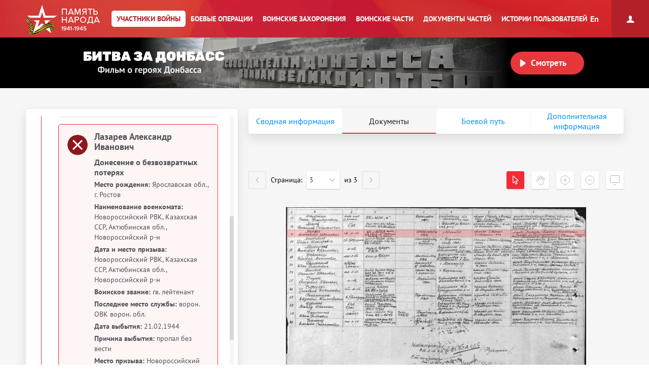

--- FILE ---
content_type: text/html; charset=UTF-8
request_url: https://pamyat-naroda.ru/heroes/memorial-chelovek_donesenie65354868/
body_size: 19810
content:
<!DOCTYPE html>
<html lang="ru>
<head data-static-hash="b3573f3600cdbc1aa8742bd494516397v1" data-user-id="" data-user-update="">
    <meta charset="UTF-8">
    <meta http-equiv="X-UA-Compatible" content="IE=edge" id="iexua">
    <meta name="viewport" content="width=device-width, initial-scale=1.0, minimum-scale=1.0, maximum-scale=1.0"/>
    <meta name="_globalsign-domain-verification" content="GHa1TWL6CUWtSiWiXI6Rugb0_UCTrD3Vpe830aFfoZ" />
    <!--[if IE]>
    <meta http-equiv="cache-control" content="max-age=0"/>
    <meta http-equiv="cache-control" content="no-cache"/>
    <meta http-equiv="expires" content="0"/>
    <meta http-equiv="expires" content="Tue, 01 Jan 1980 1:00:00 GMT"/>
    <meta http-equiv="pragma" content="no-cache"/>
    <![endif]-->
    <title>Лазарев Александр Иванович :: Память народа</title>
    <meta http-equiv="Content-Type" content="text/html; charset=UTF-8" />
    <meta name="keywords" content="Великая Отечественная война, Вторая Мировая война, 1939, 1941, 1945, WWII, ВОВ, подвиг, герой, СССР, архив, боевое донесение, журнал боевых действий, приказ, награда, сводка, ветеран, 9 мая, День Победы, вахта памяти, боевые операции" />
    <meta name="description" content="Память народа – Министерство обороны РФ и Корпорация ЭЛАР представляют крупнейший в мире Интернет-портал подлинных документов о Второй мировой 1939-1945 и Великой Отечественной войне 1941-1945" />
        <meta name="title" content="Память народа. Банк данных Министерства обороны РФ">
    <meta property="og:title" content="Лазарев Александр Иванович. Документы участника войны.">
    <meta property="og:description" content="Лазарев Александр Иванович. Документы участника войны.">
    <meta property="og:image" content="https://pamyat-naroda.ru/assets/hero-card/empty-photo.png">
    <meta property="vk:image" content="https://pamyat-naroda.ru/assets/hero-card/empty-photo.png">
    <meta property="twitter:image" content="https://pamyat-naroda.ru/assets/hero-card/empty-photo.png">
    <meta property="og:site_name" content="Память народа">
    <meta property="og:locale" content="ru_Ru"/>
    <meta property='og:url' content='https://pamyat-naroda.ru/heroes/memorial-chelovek_donesenie65354868/'>
    <meta property='fb:app_id' content='970070776346242'>

        <script src="/build/js_main.js?b3573f3600cdbc1aa8742bd494516397v1"></script>
    <!--[if IE]>
    <script>
        document.getElementById('iehua').setAttribute('content', 'IE=9');
    </script>
    <link href="/css/ie.css?b3573f3600cdbc1aa8742bd494516397v1" rel="stylesheet" type="text/css"/>
    <![endif]-->

    <link href="/style.css?b3573f3600cdbc1aa8742bd494516397v1" rel="stylesheet" />
    <link href="/css/plugins/hint.css/hint.min.css" rel="stylesheet" type="text/css" />
    <link href="/css/print.css?b3573f3600cdbc1aa8742bd494516397v1" media="print" rel="stylesheet" type="text/css" />
    <link href="/css/keyboard.css?b3573f3600cdbc1aa8742bd494516397v1" rel="stylesheet" type="text/css" />
    <link href="/css/air-datepicker.css?b3573f3600cdbc1aa8742bd494516397v1" rel="stylesheet" type="text/css" />

        <link href="/personal_less/modules/right-menu.css?b3573f3600cdbc1aa8742bd494516397v1" rel="stylesheet" type="text/css" />

        <link href="/css/screen-add.css?b3573f3600cdbc1aa8742bd494516397v1" rel="stylesheet" type="text/css" />
</head>
    <body class="panel-minimized " data-user="" data-st-hash="MjhLaDg4WnBkenBUV0tnT1Z0M2FQQVhYWFhYWDE3NjkwMTg0NDJZWVlZWVk">

    <div class="wrapper">
                            
<noindex>
    <a href="https://m.pamyat-naroda.ru/heroes/memorial-chelovek_donesenie65354868/?device=mobile" class="goto_mobile">Перейти на мобильную версию</a>
</noindex>
<script>
	if (/Android|webOS|iPhone|iPad|iPod|BlackBerry|BB|PlayBook|IEMobile|Windows Phone|Kindle|Silk|Opera Mini/i.test(navigator.userAgent)) {
		document.body.className += " mobile";
	}
</script>
                <div class="header cf">
            <a class="header__logo header__logo__ru" href="/" title="На главную">Память народа</a>

            <div class="prim-nav-mobile">
    <span class="prim-nav-mobile-button js-prim-nav-mobile-button">Разделы</span>
</div>

<ul class="prim-nav js-prim-nav">
    <li class="prim-nav__item prim-nav__item_0 active">
        <a href="https://pamyat-naroda.ru/heroes/"><span>Участники войны</span></a>
    </li>
    <li class="prim-nav__item prim-nav__item_1 ">
        <a href="https://pamyat-naroda.ru/ops/"><span>Боевые операции</span></a>
    </li>
    <li class="prim-nav__item prim-nav__item_2 ">
        <a href="https://pamyat-naroda.ru/memorial/"><span>Воинские захоронения</span></a>
    </li>
    <li class="prim-nav__item prim-nav__item_3 ">
        <a href="https://pamyat-naroda.ru/warunit/"><span>Воинские части</span></a>
    </li>
    <li class="prim-nav__item prim-nav__item_4 ">
        <a href="https://pamyat-naroda.ru/documents/"><span>Документы частей</span></a>
    </li>
            <li class="prim-nav__item prim-nav__item_5 ">
            <a href="https://pamyat-naroda.ru/history/"><span>Истории пользователей</span></a>
        </li>
            </ul>            <div class="header__lang">
        <div role="lang-change" class="lang-change" data-lang="en">En</div>
    </div>        </div>

                                                <div class="header__banner">
    <div class="header__banner__title" role="img" alt="Битва за Донбасс" aria-label="Битва за Донбасс"></div>
    <div class="header__banner__play" id="videoBanner__preview" data-link="https://pamyat-naroda.ru/videos/">Смотреть</div>

    <div class="header__banner__wrapper">
        <div></div>
        <video width="730px" loop muted autoplay>
            <source src="https://cdnc.pamyat-naroda.ru/pamyat/operation_media/video/Donbass_2023_trailer.mp4" type='video/mp4; codecs="avc1.42E01E, mp4a.40.2"'>
        </video>
    </div>

    
<script>
	$("#videoBanner__preview").on('click', function () {
		let link = $(this).data('link');
		if (link.length) {
			let event = new CustomEvent("onVideoBannerClicked", {
				'detail': {'goal': 'pn_video_donbass'}
			});

			window.dispatchEvent(event);
			window.location.href = link;
		}
	});
</script></div>                    
        <div style="display:  none ;"
     class="progress_bar_block" id="progress_bar_block">
    <noindex>
        <div class="progress_bar_block_positioner">
            <div class="progress_bar_block_wrapper">
                <div class="progress_bar_description">
                    <span id="oldbrowsermessage" class="oldbrowser" style="display: none;">
                        <span class="beta">Вы используете слишком старую версию браузера. Пожалуйста, обновите ваш браузер.</span><br>
                    </span>
                    <div style="display:  none ;">
                        <span style="color: #af0000;display:  none ;">
                            Уважаемые пользователи! В связи с проведением технических работ 3 сентября с 14:00 до 16:00 по московскому времени возможны перебои в работе портала.
                        </span>
                    </div>
                </div>
            </div>
        </div>
    </noindex>
</div>
                                    
        <div class="container js-layout-container" style="background: #f6f6f6;">
            
            <div class="content">
            
    
    

<script>
	var bPlaceObject = null;
	var rPlaceObject = null;
	var vppPlaceObject = null;
	var lPlaceObject = null;
	var gPlaceObject = null;

            var bPlace = 'г. Ростов';
    
	var vPlace = '';
	var lPlace = '';
	var gPlace = '';
	var vppPlace = '';

    	    var rPlace = ', Казахская ССР, Актюбинская обл.,';
    
            var rPlaceFull = 'Новороссийский РВК, Казахская ССР, Актюбинская обл., Новороссийский р-н';
    
	// название сущности для центровки
	var placeForCenter = null;

	// связанные документы и сводная, если не на странице сводной записи
	var docsRelated = [{"id":73739825,"index":"memorial"},{"id":65354868,"index":"memorial"}];

    if (typeof docsRelated === 'object') {
        docsRelated = Object.values(docsRelated);
    }
            docsRelated.push({"id": 46138494,"index":"person","type":"hero"});
    </script>

    <script>
			$(document).ready(function () {
				pageDoneseniyaViewed = true;
			});
    </script>



<script>
	var doc_id = '65354868';
	//донесения
	var parentId = '';
	var total = '';
	var position = '';
	var type = 'chelovek_donesenie';
	//награды
	var id = '65354868';
	var indexdb = 'memorial';
	//вкладки подвига
	var podvig1 = '';
	var podvig2 = '';
	var podvig3 = '';

            // персоналия
	var personalityName = 'Лазарев Александр Иванович';
	var docInfo = {
		id: '65354868',
		type: 'chelovek_donesenie',
		index: 'memorial',
		mainId: '',
		mainType: '',
		mainIndex: '',
		showDoc: 'N',
		showInfo: true,
		isCommander: false,
		doc: '[{"id":73739825,"index":"memorial"},{"id":65354868,"index":"memorial"}]',
		isDocClick: false,
		birthplace: '{"73739825place_birth":"\u042f\u0440\u043e\u0441\u043b\u0430\u0432\u0441\u043a\u0430\u044f \u043e\u0431\u043b., \u0433. \u0420\u043e\u0441\u0442\u043e\u0432"}',
		last_name: 'Лазарев',
		first_name: 'Александр',
		middle_name: 'Иванович',
		hero_last_name: 'Лазарев',
		hero_first_name: 'Александр',
		hero_middle_name: 'Иванович',
		hero_date_birth: '',
		hero_year_birth: '',
		rank: 'гв. лейтенант',
		warunit: 'ворон. ОВК ворон. обл.',
		datePodvig: [{
			from: '',
			to: ''
		}],
		date_birth: 		                    ''
		    		,
		year_birth: '',
		podvig_1: '',
		podvig_2: '',
		podvig_3: '',
		nomer_fonda: '33',
		nomer_opisi: '11458',
		nomer_dela: '882',
		shkaf_i_yaschik: '',
		shkaf_number: '',
		box_number: '',
		storage_number: '',
		section: 'ЦАМО',
		similarDoc: false,
		documents_pages: '{"pages_id":[65354849],"documents_id":[65354846]}'
	};
	docInfo.clickDoc = 'N';

  	docInfo.isDocClick = true;
  
  
  
	// получаем chelovek id для сущности по заданному диапазону для получения комментариев
	if (docInfo.type != 'chelovek' && docInfo.index == 'memorial') {
		docInfo.chelovekId = 0;
	}

	var document_url = '';

</script>


<div class="json-data__doc" data-json='{&quot;memorial&quot;:{&quot;chelovek_dopolnitelnoe_donesenie&quot;:[73739825],&quot;chelovek_donesenie&quot;:[65354868]}}' data-json-photo='[]'></div>
<div class="hero-card-wrap">
    <form method="post" name="heroes-detail" id="heroes-detail">
        <input type="hidden" value="ab8b9143e5d1e6e4.71QJna55chPBX65_za5hm2YBbeuXG9BEqsLJ-Kf98Ok.2zE705lKOHWKcuIFgts1yTNxP9__Kbke-aedyc3Jir6oGG_SmE07SbUd3Q" name="csrf"/>
    </form>
    <div class="hero-card js-hero-card-wrapper">
        <div class="hero-card-panel js-hero-card-panel absolute">
            <div class="hero-card-panel__inner">
                <div class="hero-card-panel__content-wrap scroll-bar-wrap">
                    <div class="hero-card-panel__content js-hero-card-panel-scroll">
                        <div class="hero-card-panel-head">
                            <ul class="crumbs">
                                <li><a href="https://pamyat-naroda.ru/">Главная страница</a><span>/</span></li>
                                <li>
                                    <a href="https://pamyat-naroda.ru/heroes/">Участники войны</a><span>/</span>
                                </li>
                                                            </ul>
                            <div class="hero-card-panel-head__name" data-person-id="46138494">
                                Лазарев Александр Иванович
                            </div>
                            
                                                        
                            

                            <div class="hero-card-panel-head__actions">
                                <div class="hero-card-action js-hero-card-action">
                                    <span class="hero-card-action__button js-hero-card-action-button">Действия</span>

                                    <div class="hero-card-action__wrap js-hero-card-action-wrap">

                                        <div class="hero-card-action__wrap__item js-hero-card-action-wrap-item clickable"
                                             data-doc-id="65354868"
                                             data-doc-type="chelovek_donesenie"
                                             data-doc-index="memorial"
                                             data-doc-name="Лазарев Александр Иванович"
                                             data-doc-desc=""
                                             data-doc-comment=""
                                             data-doc-url="">
                                            Добавить страницу в персональный архив
                                        </div>
                                                                                    <div class="hero-card-action__wrap__item js-hero-card-action-wrap-item js-copy-link"
                                                 data-link="/heroes/memorial-chelovek_donesenie65354868/">
                                                Копировать ссылку на страницу
                                            </div>
                                                                                <div id="reportErrorMobileButton"
                                             class="hero-card-action__wrap__item js-hero-card-action-wrap-item button-report-mobile"
                                             data-hero-id="65354868"
                                             data-hero-ref-id="46138494"
                                             data-back-url="https://pamyat-naroda.ru/heroes/memorial-chelovek_donesenie65354868/"
                                        >
                                            Сообщить об ошибке
                                        </div>
                                        <!--<div class="hero-card-action__wrap__item js-hero-card-action-wrap-item">
                                            Следить за обновлением данных о герое
                                        </div>-->
                                    </div>
                                </div>
                                                                    <a class="hero-card-booklet js-hero-card-action-booklet" id="heroCardBookletForm" target="_blank" href="/heroes/booklet/?index=memorial&amp;type=chelovek_donesenie&amp;id=65354868">Скачать документы</a>
                                                                                                    <div class="ya-share2 hero-card-share-social" id="yaShare" data-curtain data-limit="0" data-more-button-type="short" data-popup-position="outer" data-services="vkontakte,odnoklassniki,telegram,whatsapp"></div>
                                                            </div>
                        </div>

                        <div class="heroes_card__docs-info">
                                                            <div class="hero-card-panel-docs heroes_card__docs-info-doc">
                                                                            <div class="hero-card-panel-docs__title">
                                            <b>Упоминается в 2 документах:</b>
                                        </div>
                                                                        <div class="hero-card-panel-docs__text">
                                        Выберите документ ниже
                                    </div>

                                    <div class="hero-card-docs-controls js-hero-card-slider-controls">
                                    </div>
                                </div>
                                                        <div class="hero-card-panel-path heroes_card__docs-info-path">
                                                                    <div class="hero-card-panel-path__title"><b>Прошел боевой путь в составе:</b></div>
                                    <div class="hero-card-panel-path__name">НР</div>
                                    <div class="hero-card-panel-path__text">Выберите часть ниже</div>

                                    <div class="hero-card-path-controls js-hero-card-path-slider-controls">
                                    </div>
                                                            </div>
                        </div>

                        <div class="heroes_card__box-map" style="display: none">
                            <div class="hero-card-path js-hero-card-path">
                                <div class="hero-card-path__slider js-hero-card-path-slider">
                                    <span class="hero-path-division" id="hero-path-division-selector"></span>
                                </div>

                                <div class="hero-card-path__button">
                                    <span class="hero-card-path-button js-hero-card-path-button"
                                          data-opened-text="Свернуть боевой путь"
                                          data-closed-text="Развернуть боевой путь">Развернуть боевой путь</span>
                                </div>

                                <div class="hero-card-path__content js-hero-card-path-content">
                                    <div class="hero-card-path__content__scroll js-hero-card-path-scrollbar">
                                        <div class="events__info events__info_no-title events__info_no-border js-events-container-desc"
                                             style="left: 0;top: 60px;">
                                            <div class="events__info__content">
                                                <div class="burial-list-scroll scroll-bar-wrap">
                                                    <div class="scrollbar">
                                                        <div class="track">
                                                            <div class="thumb">
                                                                <div class="end"></div>
                                                            </div>
                                                        </div>
                                                    </div>
                                                    <div class="viewport">
                                                        <div class="overview">
                                                            <div class="interpretation-date">
                                                            </div>
                                                            <ul id="path-list" class="operation-path-list"></ul>
                                                        </div>
                                                    </div>
                                                </div>
                                            </div>
                                        </div>
                                    </div>
                                </div>
                            </div>
                        </div>

                        <div class="heroes_card__box-info" style="display: none">
                            <div class="hero-card-info">
                            </div>
                        </div>


                        

                        <div class="heroes_card__box-path">
                            <div class="hero-card-docs js-hero-card-slider-slider">
                                                                                                                                                                                                        <div class="hero-card-docs-item-wrap hero-card-docs-item-wrap_year">
                                                                                                                                                                                                                            <div class="hero-card-docs-year">1944</div>
                                                                                                                <div class="hero-card-docs-title">Донесения о потерях</div>
                                                                                                            
                                                    
                                                                                                                <div class="js-hero-card-doc hero-card-docs-item hero-card-docs-item_losses
"
     data-doc-id="73739825"
     data-doc-type="chelovek_dopolnitelnoe_donesenie"
     data-doc-index="memorial"
     data-doc-show="Y"
     data-doc-documents-id="73739816"
     data-podvig_1=""
     data-podvig_2=""
     data-podvig_3=""
     data-nomer_fonda="33"
     data-nomer_opisi="11459"
     data-nomer_dela="496"
     data-shkaf_i_yaschik=""
     data-shkaf_number=""
     data-box_number=""
     data-storage_number=""
     data-section="ЦАМО"
     data-doc-pages-id="73739818"
     data-doc-pages='[{&quot;id&quot;:&quot;73739818&quot;,&quot;document_id&quot;:73739816,&quot;index&quot;:&quot;memorial&quot;,&quot;type&quot;:&quot;stranitsa&quot;,&quot;page_position&quot;:2,&quot;src&quot;:&quot;&lt;i w=\&quot;2579\&quot; h=\&quot;1514\&quot; src=\&quot;Z\/011\/033-0011459-0496\/00000129.jpg\&quot;&gt;&lt;s c=\&quot;0,300,2579,97\&quot; id=\&quot;73739819\&quot;&gt;&lt;\/s&gt;&lt;s c=\&quot;0,397,2579,86\&quot; id=\&quot;73739820\&quot;&gt;&lt;\/s&gt;&lt;s c=\&quot;0,483,2579,109\&quot; id=\&quot;73739821\&quot;&gt;&lt;\/s&gt;&lt;s c=\&quot;0,592,2579,86\&quot; id=\&quot;73739822\&quot;&gt;&lt;\/s&gt;&lt;s c=\&quot;0,678,2579,112\&quot; id=\&quot;73739823\&quot;&gt;&lt;\/s&gt;&lt;s c=\&quot;0,790,2579,118\&quot; id=\&quot;73739824\&quot;&gt;&lt;\/s&gt;&lt;s c=\&quot;0,908,2579,100\&quot; id=\&quot;73739825\&quot;&gt;&lt;\/s&gt;&lt;s c=\&quot;0,1008,2579,115\&quot; id=\&quot;73739826\&quot;&gt;&lt;\/s&gt;&lt;s c=\&quot;0,1123,2579,104\&quot; id=\&quot;73739827\&quot;&gt;&lt;\/s&gt;&lt;s c=\&quot;0,1227,2579,103\&quot; id=\&quot;73739828\&quot;&gt;&lt;\/s&gt;&lt;s c=\&quot;0,1330,2579,184\&quot; id=\&quot;73739829\&quot;&gt;&lt;\/s&gt;&lt;\/i&gt;&quot;,&quot;path&quot;:&quot;https:\/\/cdnc.pamyat-naroda.ru\/memorial\/Z%2F011%2F033-0011459-0496%2F00000129.jpg&quot;,&quot;title&quot;:&quot;\u0414\u043e\u043a\u0443\u043c\u0435\u043d\u0442, \u0443\u0442\u043e\u0447\u043d\u044f\u044e\u0449\u0438\u0439 \u043f\u043e\u0442\u0435\u0440\u0438&quot;}]'
    >
    <div class="hero-card-docs-item__name">
        Лазарев Александр Иванович    </div>
                                                <div class="hero-card-docs-item__reward">
                                        Документ, уточняющий потери
                    </div>
    
    <div class="heroes_card__doc-box ">
                                                                                                                                                                                                                                                                                                                                                                                                                                                                                                                                                                    <div class="hero-card-docs-item__info"
                             data-dict=" ">

                            <b>Место рождения:</b>
                                                                                                                                                
                                                                    Ярославская обл., г. Ростов
                                                            
                        </div>
                                                                                                                                                                                                                                                                    <div class="hero-card-docs-item__info"
                             data-dict=" ">

                            <b>Дата и место призыва:</b>
                                                                                                                                                
                                                                    Новорос. РВК
                                                            
                        </div>
                                                                                                                                                                                                                                                                                                                                                                                                                                                                                            <div class="hero-card-docs-item__info"
                             data-dict=" ">

                            <b>Воинское звание:</b>
                                                                                                                                                
                                                                    гв. лейтенант
                                                            
                        </div>
                                                                                                                                <div class="hero-card-docs-item__info"
                             data-dict=" ">

                            <b>Последнее место службы:</b>
                                                                                                                                                
                                                                    п/п 20356
                                                            
                        </div>
                                                                                                                                                                                                                                                                                                                                                                                                                                                                                                                                                                                                                                                                                                                                                                                                                                                                                                                                                                                                                                                                                                                                                                                                                                                                                                                                                                                                                                                                                                                                                                                                                                                                                                                                                                                                                                                                                                                                                                                                                                            <div class="hero-card-docs-item__info"
                             data-dict=" ">

                            <b>Дата выбытия:</b>
                                                                                                                                                
                                                                    21.02.1944
                                                            
                        </div>
                                                                                                                                                                                                                                                                                                                                                        <div class="hero-card-docs-item__info"
                             data-dict=" ">

                            <b>Причина выбытия:</b>
                                                                                                                                                
                                                                    пропал без вести
                                                            
                        </div>
                                                                                                                                                                                                                                                                                                                                                                                                                                                                                                                                                                                                                                                                                                                                                                                                                                                                                                                                                                                                                                                                                                                                                                                                                                                                                                                                                                                                                                                                                                                                                                                                                                                                                                                                                                                                                                                                                                                                                                                                                                                                                                                                                                                                                                                                                                                                                                                                                                                                                                                                                                                                                                                                                                                                                                                                                                            

        
        

                                                                                                                                                                                                                                                                                                                                                                                                                                                                                                                                                                                                                                                                                                                            
                    <div class="hero-card-docs-item__archive js-hero-card-archive">
                <div class="hero-card-docs-item__archive__more">
                    <div class="hero-card-docs-item-archive-button js-hero-card-archive-button"
                         data-closed-text="Информация об архиве +"
                         data-opened-text="Информация об архиве -">Информация об архиве+
                    </div>
                </div>

                <div class="hero-card-docs-item__archive__content js-hero-card-archive-content">
                    
                    
                                                                                                                                                                                                                                                    <div class="hero-card-docs-item__info">
                                    <b>Источник информации:</b> ЦАМО
                                </div>
                                                                                                                                                                                                                                                                                                                                                                                                        <div class="hero-card-docs-item__info">
                                    <b>Фонд ист. информации:</b> 33
                                </div>
                                                                                                                                                                                                        <div class="hero-card-docs-item__info">
                                    <b>Опись ист. информации:</b> 11459
                                </div>
                                                                                                                                                            <div class="hero-card-docs-item__info">
                                    <b>Дело ист. информации:</b> 496
                                </div>
                                                                                                                                                                                                                                                                                                                                                                        
                </div>
            </div>
        
        
        
        
    </div>

    <div class="hero-card-docs-item__more-wrap">
        <span class="hero-card-docs-item__more js-hero-card-doc-adaptive-more">О документе</span>
    </div>
</div>
                                                    
                                                </div>
                                                                                            <div class="hero-card-docs-item-wrap hero-card-docs-item-wrap_year">
                                                                                                        
                                                    
                                                                                                                <div class="js-hero-card-doc hero-card-docs-item hero-card-docs-item_losses
 active"
     data-doc-id="65354868"
     data-doc-type="chelovek_donesenie"
     data-doc-index="memorial"
     data-doc-show="Y"
     data-doc-documents-id="65354846"
     data-podvig_1=""
     data-podvig_2=""
     data-podvig_3=""
     data-nomer_fonda="33"
     data-nomer_opisi="11458"
     data-nomer_dela="882"
     data-shkaf_i_yaschik=""
     data-shkaf_number=""
     data-box_number=""
     data-storage_number=""
     data-section="ЦАМО"
     data-doc-pages-id="65354849"
     data-doc-pages='[{&quot;id&quot;:&quot;65354849&quot;,&quot;document_id&quot;:65354846,&quot;index&quot;:&quot;memorial&quot;,&quot;type&quot;:&quot;stranitsa&quot;,&quot;page_position&quot;:3,&quot;src&quot;:&quot;&lt;i w=\&quot;2659\&quot; h=\&quot;1546\&quot; src=\&quot;Z\/007\/033-0011458-0882\/00000167.jpg\&quot;&gt;&lt;s c=\&quot;0,62,2659,68\&quot; id=\&quot;65354866\&quot;&gt;&lt;\/s&gt;&lt;s c=\&quot;0,130,2659,68\&quot; id=\&quot;65354867\&quot;&gt;&lt;\/s&gt;&lt;s c=\&quot;0,198,2659,68\&quot; id=\&quot;65354868\&quot;&gt;&lt;\/s&gt;&lt;s c=\&quot;0,266,2659,67\&quot; id=\&quot;65354869\&quot;&gt;&lt;\/s&gt;&lt;s c=\&quot;0,333,2659,68\&quot; id=\&quot;65354870\&quot;&gt;&lt;\/s&gt;&lt;s c=\&quot;0,401,2659,72\&quot; id=\&quot;65354871\&quot;&gt;&lt;\/s&gt;&lt;s c=\&quot;0,473,2659,66\&quot; id=\&quot;65354872\&quot;&gt;&lt;\/s&gt;&lt;s c=\&quot;0,539,2659,70\&quot; id=\&quot;65354873\&quot;&gt;&lt;\/s&gt;&lt;s c=\&quot;0,609,2659,75\&quot; id=\&quot;65354874\&quot;&gt;&lt;\/s&gt;&lt;s c=\&quot;0,684,2659,75\&quot; id=\&quot;65354875\&quot;&gt;&lt;\/s&gt;&lt;s c=\&quot;0,759,2659,70\&quot; id=\&quot;65354876\&quot;&gt;&lt;\/s&gt;&lt;s c=\&quot;0,829,2659,77\&quot; id=\&quot;65354877\&quot;&gt;&lt;\/s&gt;&lt;s c=\&quot;0,906,2659,81\&quot; id=\&quot;65354878\&quot;&gt;&lt;\/s&gt;&lt;s c=\&quot;0,987,2659,559\&quot; id=\&quot;65354879\&quot;&gt;&lt;\/s&gt;&lt;\/i&gt;&quot;,&quot;path&quot;:&quot;https:\/\/cdnc.pamyat-naroda.ru\/memorial\/Z%2F007%2F033-0011458-0882%2F00000167.jpg&quot;,&quot;title&quot;:&quot;\u0414\u043e\u043d\u0435\u0441\u0435\u043d\u0438\u0435 \u043e \u0431\u0435\u0437\u0432\u043e\u0437\u0432\u0440\u0430\u0442\u043d\u044b\u0445 \u043f\u043e\u0442\u0435\u0440\u044f\u0445&quot;}]'
    >
    <div class="hero-card-docs-item__name">
        Лазарев Александр Иванович    </div>
                                                <div class="hero-card-docs-item__reward">
                                        Донесение о безвозвратных потерях
                    </div>
    
    <div class="heroes_card__doc-box  active">
                                                                                                                                                                                                                                                                                                                                                                                                                                                                                                                                                                    <div class="hero-card-docs-item__info"
                             data-dict=" ">

                            <b>Место рождения:</b>
                                                                                                                                                
                                                                    Ярославская обл., г. Ростов
                                                            
                        </div>
                                                                                                                                                                                <div class="hero-card-docs-item__info"
                             data-dict=" ">

                            <b>Наименование военкомата:</b>
                                                                                                                                                
                                                                    Новороссийский РВК, Казахская ССР, Актюбинская обл., Новороссийский р-н
                                                            
                        </div>
                                                                                                                                <div class="hero-card-docs-item__info"
                             data-dict=" ">

                            <b>Дата и место призыва:</b>
                                                                                                                                                
                                                                    Новороссийский РВК, Казахская ССР, Актюбинская обл., Новороссийский р-н
                                                            
                        </div>
                                                                                                                                                                                                                                                                                                                                                                                                                                                                                            <div class="hero-card-docs-item__info"
                             data-dict=" ">

                            <b>Воинское звание:</b>
                                                                                                                                                
                                                                    гв. лейтенант
                                                            
                        </div>
                                                                                                                                <div class="hero-card-docs-item__info"
                             data-dict=" ">

                            <b>Последнее место службы:</b>
                                                                                                                                                
                                                                    ворон. ОВК ворон. обл.
                                                            
                        </div>
                                                                                                                                                                                                                                                                                                                                                                                                                                                                                                                                                                                                                                                                                                                                                                                                                                                                                                                                                                                                                                                                                                                                                                                                                                                                                                                                                                                                                                                                                                                                                                                                                                                                                                                                                                                                                                                                                                                                                                                                                                            <div class="hero-card-docs-item__info"
                             data-dict=" ">

                            <b>Дата выбытия:</b>
                                                                                                                                                
                                                                    21.02.1944
                                                            
                        </div>
                                                                                                                                                                                                                                                                                                                                                        <div class="hero-card-docs-item__info"
                             data-dict=" ">

                            <b>Причина выбытия:</b>
                                                                                                                                                
                                                                    пропал без вести
                                                            
                        </div>
                                                                                                                                                                                                                                                                                                                                                                                                                                                                                                                                                                                                                                                                                                                                                                                                                                                                                                                                                                                                                                                                                                                                                                                                                                                                                                                                                                                                                                                                                                                                                                                                                                                                                                                                                                                                                                                                                                                                                                                                                                                                                                                                                                                                                                                                                                                                                                                                                                <div class="hero-card-docs-item__info"
                             data-dict=" ">

                            <b>Место призыва:</b>
                                                                                                                                                
                                                                    Новороссийский РВК, Казахская ССР, Актюбинская обл., Новороссийский р-н
                                                            
                        </div>
                                                                                                                                                                                                                                                                                                                                                                                                                                                        

        
        

                                                                                                                                                                                                                                                                                                                                                                                                                                                                                                                                                                                                                                                                                                                            
                    <div class="hero-card-docs-item__archive js-hero-card-archive">
                <div class="hero-card-docs-item__archive__more">
                    <div class="hero-card-docs-item-archive-button js-hero-card-archive-button"
                         data-closed-text="Информация об архиве +"
                         data-opened-text="Информация об архиве -">Информация об архиве+
                    </div>
                </div>

                <div class="hero-card-docs-item__archive__content js-hero-card-archive-content">
                    
                    
                                                                                                                                                                                                                                                    <div class="hero-card-docs-item__info">
                                    <b>Источник информации:</b> ЦАМО
                                </div>
                                                                                                                                                                                                                                                                                                                                                                                                        <div class="hero-card-docs-item__info">
                                    <b>Фонд ист. информации:</b> 33
                                </div>
                                                                                                                                                                                                        <div class="hero-card-docs-item__info">
                                    <b>Опись ист. информации:</b> 11458
                                </div>
                                                                                                                                                            <div class="hero-card-docs-item__info">
                                    <b>Дело ист. информации:</b> 882
                                </div>
                                                                                                                                                                                                                                                                                                                                                                        
                </div>
            </div>
        
        
        
        
    </div>

    <div class="hero-card-docs-item__more-wrap">
        <span class="hero-card-docs-item__more js-hero-card-doc-adaptive-more">О документе</span>
    </div>
</div>
                                                    
                                                </div>
                                                                                                                                                        
                                
                                
                                                                    <div class="hero-card-docs-item-wrap button-report-desktop"
                                         style="padding: 20px 0 14px 40px;">
                                        <input id="reportErrorButton" type="button" name="reportError"
                                               data-hero-id="65354868"
                                               data-hero-ref-id="46138494"
                                               data-back-url="https://pamyat-naroda.ru/heroes/memorial-chelovek_donesenie65354868/"
                                               value="Сообщить об ошибке" class="button button-report">
                                    </div>
                                

                                                                    <div class="hero-card-docs-item-wrap hero-card-docs-item-wrap_similar">
                                        <div class="js-hero-card-doc-similar-adaptive hero-card-docs-item hero-card-docs-item_similar">
                                            <div class="hero-card-docs-item__reward">
                                                Похожие документы
                                            </div>
                                            <div class="hero-card-docs-item__similar-coung js-hero-card-doc-similar-adaptive-count">
                                                <span class="similar_doc_progress_total"></span> документов
                                            </div>
                                        </div>
                                    </div>
                                                            </div>

                            <div class="hero-card-docs-adaptive-info js-hero-card-adaptive-info">
                                <div class="js-hero-card-adaptive-info-content"></div>
                                <div class="hero-card-docs-adaptive-info__close js-hero-card-adaptive-info-close"></div>
                            </div>
                        </div>

                                                    <div class="js-hero-card-similar-docs-wrapper-desktop">
                                <form method="post" name="heroes-similar" id="heroes-similar">
                                    <input type="hidden" value="778daaf724.6cNhQvk1Eh_KawjRJXtLFFcB49bxgOPjd7cg7EwN-Tw.3aZTDM4GWHmBRkSrag4fRgJxseKZsoq5JNJ03SY5g2uujwcNzwFbRb4pew" name="csrf"/>
                                </form>
                                <div class="hero-card-similar-docs-wrapper js-hero-card-similar-docs">
                                    <div class="hero-card-similar-docs">
                                        <div class="similar_documents_load" style="color: #85888a;">
                                            <img style="width: 14px;"
                                                 src="/img/ajax-loader.gif"
                                                 alt="Идёт загрузка"> Поиск похожих документов
                                        </div>
                                        <div class="similar_documents">
                                            <div class="similar_documents_text" style="display: none;">
                                                <div class="hero-card-similar-docs-title">Похожие документы</div>
                                                <!--<p><?/*//= GetMessage('HEROES_DETAIL_SIMILAR_HELP') */?></p>-->
                                            </div>
                                            <div class="similar_documents_wrapper"></div>
                                            <div class="similar_doc_buttons_bar"></div>
                                            <div class="clear"></div>
                                        </div>
                                    </div>
                                </div>
                            </div>
                                                <div class="hero-card-action-dop"></div>
                    </div>
                </div>
            </div>
        </div>
        <div class="hero-card-main">
            <div class="hero-card-main__wrap">
                                    <div class="hero-card-main__nav">
                        <ul class="heroes_card__tabs">
                                                            <li rel="information" data-person-id="46138494"
                                    class="heroes_card__tabs-item ">
                                    <span class="heroes_card__tabs-item-title">Сводная информация</span>
                                    <span class="heroes_card__tabs-item-title heroes_card__tabs-item-title_mob">Сводная <span>инф-я</span></span>
                                </li>
                            
                                                            <li rel="donesenie"
                                    class="heroes_card__tabs-item active">
                                    <span class="heroes_card__tabs-item-title">Документы</span>
                                    <span class="heroes_card__tabs-item-title heroes_card__tabs-item-title_mob">Документы</span>
                                </li>
                            
                            
                                                            <li rel="path" class="heroes_card__tabs-item">
                                    <span class="heroes_card__tabs-item-title">Боевой путь</span>
                                    <span class="heroes_card__tabs-item-title heroes_card__tabs-item-title_mob">Боевой путь</span>
                                </li>
                            
                                                                                                <li rel="addInfo" class="heroes_card__tabs-item">
                                        <span class="heroes_card__tabs-item-title">Дополнительная информация</span>
                                        <span class="heroes_card__tabs-item-title heroes_card__tabs-item-title_mob">Доп. <span>инф-я</span></span>
                                    </li>
                                                            
                        </ul>
                    </div>
                
                <div class="personal-wrappers">
                    <div class="information-wrapper personal-wrapper ">
                        <div class="hero-card-person">
                            <div class="hero-card-person__left">
                                <div class="hero-card-person__photos">
                                                                            <div class="hero-card-person__photo hero-card-person__photo_empty">
                                        </div>
                                                                    </div>
                            </div>

                            <div class="hero-card-person__detail">
                                <dl class="heroes_person_details_list">
                                                                                                                                                                                                                                                                                                                                                                                                                                                                                                                                                                                                                                                                                                                                                                                                                                                                                                                                                    <dt>Место рождения</dt>

                                                <dd>
                                                                                                                                                                                                                            
                                                                                                                        
                                                                                                                                                                                        <span class=''>Ярославская обл., г. Ростов</span>
                                                            
                                                                                                                                                                                                                                                                                    </dd>
                                                                                                                                                                                                                                                                                                                                                                                                                    <dt>Место призыва</dt>

                                                <dd>
                                                                                                                                                                                                                            
                                                                                                                                                                                                                                                    
                                                                                                                                                                                        <span class=''>Новороссийский РВК, Казахская ССР, Актюбинская обл., Новороссийский р-н</span>
                                                            
                                                                                                                                                                                                                                                                                    </dd>
                                                                                                                                                                                                                                                                                                                                                                                                                                                                                                                                                                            <dt>Воинское звание</dt>

                                                <dd>
                                                                                                                                                                                                                            
                                                                                                                        
                                                                                                                                                                                        <span class=''>гв. лейтенант</span>
                                                            
                                                                                                                                                                                                                                                                                    </dd>
                                                                                                                                                                                                                                                                                                                                                                                                                                                                                                                                                                            <dt>Воинская часть</dt>

                                                <dd>
                                                                                                                                                                                                                            
                                                                                                                                                                                                                                                    
                                                                                                                                                                                                                                                                                                                                    <span class=''>п/п 20356</span>
                                                                                                                                                                                                                                                                                                                                                                                                                                                                                                                                                                                                                                                                                                                                                
                                                                                                                                                                                                
                                                                                                                                                                                                <br/>
                                                                                                                                                                                                                                                
                                                                                                                                                                                                                                                    
                                                                                                                                                                                                                                                                                                                                    <span class=''>ворон. ОВК ворон. обл.</span>
                                                                                                                                                                                                                                                                                                                                                                                                                                                                                                                                                                                                                                                                                                                                                
                                                                                                                                                                                                
                                                                                                                                                                                                                                                                                    </dd>
                                                                                                                                                                                                                                                                                                                                                                                                                                                                                                                                                                                                                                                                                                                                                                                                                                                                                                                                                                                                                                                                                                                                                                                                                                                                                                                                                                                                                                                                                                                                                                                                                                                                                                                                                                                                                                                                                                                                                                                                                                                                                                                                                                                                                                                                                                                                                                                                                                                                                                                                                                                                                                                                                                                                                                                                                                                                                                                                                                                                                                                                                                                                                                                                                                                                                                                                                                                                                                                                                                                                                                                                                                                                                                                                                                                                                                                                                                                                                                                                                                                                                                                                                                                                                                                                                                                                                                                                                                                                                                                                                                                                                                                                                                                                                                                                                                                                                                                                                                                                                                                                                                                                                                                                                                                                                                                                                                                                                                                                                                        

                                                                                                                                                                                                                                                                                                                                                                                                                                                                                                                                                                                                                                                                                                                                                                                                                                                                                                                                                                                                                                                                                                                                                                                                                                                                                                                                                                                                                                                                                                                                                                                                                                                                                                                                                                                                                                                                                                                                                                                                                                                                                                                                                                                                                                                                                                                                                                                                                                                                                                                                                                                                                                                                                                                                                                                                                                                                                                                                                                                                                                                                                                                                                                                                                                                                                                                                                                                                                                                                                                                                                            
                                                                                                                                                        
                                </dl>
                                <span class="heroes_person_details_expander"></span>
                                <div class="cf"></div>
                                <div class="heroes_person_details_wrapper_link">
                                    <a class="show-full-link" style="display: none;"
                                       onclick="showFullPersonalInfo(); return false;" href="#"
                                       data-opened-text="Краткая информация"
                                       data-closed-text="Полная информация">Полная информация</a>
                                </div>
                                                                                                                            </div>
                        </div>

                        
                        

                        <div class="hero-card-person-bottom">
                            <div class="hero-card-person-bottom__items">
                                                                    <div class="hero-card-person-bottom__item" style="width: 100%">

                                    </div>
                                                                                                                                                                                                                                                                                                                                                                        
                                                                                                                                                                                                                                                                                                                        </div>
                        </div>
                    </div>

                    <div class="path-wrapper personal-wrapper" style="display: none">

                        <div id="map">

                                                                                
<div class="events js-events-container ">
    <span id="hero-path-no-path" class="path-info-notification" style="display: none;top: 0;height: 0px">
        <span class="path-info-notification__message" style="opacity: 0">Нет данных о точках боевых действий</span>
    </span>
    <div class="events__inner path-list-wrap swipe-left" style="margin-left: 0;>
        <span class="events__button js-events-container-button">
                    </span>

        
        
        <div class="events__map">
            <div class="box_main-map">
                                <div class="resizebutton l" data-class="swipe-left"></div>
                <div class="history-map-control hmc history-map-control_active" data-container="hmc"
                     style="display: none; top: 6px;">
                    <div class="hmc-wrapper">
                        <div class="hmc-toggle" data-apply="hmc-minimizer"></div>
                        <div class="hmc-container">
                            <div class="hmc-close" data-apply="hmc-remover"></div>
                            <div class="operation-data">
                                <div class="hmc-trigger-set-title"></div>
                                <div class="hmc-trigger-set-name"></div>
                                <div class="hmc-trigger-set-description">
                                    <div class="hmc-army-desc">
                                        <div class="hmc-trigger-set-hist-title">Историческая карта</div>
                                        <span class="hmc-trigger-set-description-select "
                                              style="display: none;">на период: <span
                                                    class="hmc-trigger-set-description-period"></span></span>
                                        <span class="hmc-trigger-set-description-nokart"
                                              style="display: none;">Нет доступных карт</span>

                                        <div class="hmc-trigger-set-wrapper" data-apply="scroll">
                                            <div class="scrollbar">
                                                <div class="track">
                                                    <div class="thumb">
                                                        <div class="end"></div>
                                                    </div>
                                                </div>
                                            </div>
                                            <div class="viewport">
                                                <div class="overview">
                                                    <div data-apply="history-maps-togglers"></div>
                                                </div>
                                            </div>
                                        </div>
                                    </div>

                                    <div class="hmc-op-desc"></div>

                                </div>

                                <div data-apply="hmc-docs"></div>
                            </div>
                            <div class="medal-data">
                            </div>
                        </div>
                    </div>
                </div>

                <div class="historic" id="gMap-war-unit-historic">
                </div>
                <div class="zoom-level hide" id="gMap-scale">
                    <div class="title">Масштаб 1:<span class="km"></span></div>
                    <div class="point">км3</div>
                    <div class="begin-num">0</div>
                    <div class="step">
                        <div class="inl">
                            <div class="num"></div>
                        </div>
                    </div>
                    <div class="step">
                        <div class="inl">
                            <div class="num"></div>
                        </div>
                    </div>
                    <div class="step">
                        <div class="inl">
                            <div class="num"></div>
                        </div>
                    </div>
                </div>
                                    <div class="slider_map-zoom" id="gMap-zoom">
                        <div class="level button button-zoom minus">
                            <div class="square">
                            </div>
                        </div>

                        <div class="level" zoom-data="5">
                            <div class="square"></div>
                            <!-- <div class="label hide">1:200
                                <div class="hover" data-text="Изменение детализации">Изменение детализации</div>
                            </div> -->
                        </div>
                        <div class="level" zoom-data="6">
                            <div class="square"></div>
                            <!-- <div class="label hide">1:100
                                <div class="hover" data-text="Изменение детализации">Изменение детализации</div>
                            </div> -->
                        </div>
                        <div class="level" zoom-data="7">
                            <div class="square"></div>
                            <!-- <div class="label hide">1:50
                                <div class="hover" data-text="Изменение детализации">Изменение детализации</div>
                            </div> -->
                        </div>
                        <div class="level" zoom-data="8">
                            <div class="square"></div>
                            <!-- <div class="label hide">1:20
                                <div class="hover" data-text="Изменение детализации">Изменение детализации</div>
                            </div> -->
                        </div>
                        <div class="level" zoom-data="9">
                            <div class="square"></div>
                            <!-- <div class="label hide">1:10
                                <div class="hover" data-text="Изменение детализации">Изменение детализации</div>
                            </div> -->
                        </div>
                        <div class="level" zoom-data="10">
                            <div class="square"></div>
                            <!-- <div class="label hide">1:5
                                <div class="hover" data-text="Изменение детализации">Изменение детализации</div>
                            </div> -->
                        </div>
                        <div class="level" zoom-data="11">
                            <div class="square"></div>
                            <!-- <div class="label hide">1:2
                                <div class="hover" data-text="Изменение детализации">Изменение детализации</div>
                            </div> -->
                        </div>
                        <div class="level" zoom-data="12">
                            <div class="square"></div>
                            <!-- <div class="label hide">1:1
                                <div class="hover" data-text="Изменение детализации">Изменение детализации</div>
                            </div> -->
                        </div>
                        <div class="level" zoom-data="13">
                            <div class="square"></div>
                            <!-- <div class="label hide">1:0.5
                                <div class="hover" data-text="Изменение детализации">Изменение детализации</div>
                            </div> -->
                        </div>
                        <div class="level" zoom-data="14">
                            <div class="square"></div>
                            <!-- <div class="label hide">1:0.2
                                <div class="hover" data-text="Изменение детализации">Изменение детализации</div>
                            </div> -->
                        </div>
                        <div class="level button button-zoom plus">
                            <div class="square">
                            </div>
                        </div>
                    </div>
                
                <div id="map-content"></div>
            </div>
        </div>
    </div>
    <div class="history-map-legend-toggler" data-toggleclass="button-showed"></div>
    <div class="events__legend history-map-legend js-events-legend">
        <div class="events__legend__button js-events-legend-button">легенда карты</div>
        <div class="events__legend__content js-events-legend-content">
            <div class="hml-minimizer" data-toggleclass="history-map-legend-toggler"
                 data-toggle-targetclass="history-map-legend-toggler"></div>
            <ul>
                                    <li class="events__legend__item events__legend__item_mesto-rojdeniya">Место рождения</li>
                    <li class="events__legend__item events__legend__item_mesto-priziva">Место призыва</li>
                    <li class="events__legend__item events__legend__item_nagrazhdenie">Награждение</li>
                                <li class="events__legend__item events__legend__item_battle-marks ">
                    <label>
                        <input type="checkbox" name="legend-mapkey" id="legend-mapkey"
                               checked="checked" />
                        <i></i>Координаты боевого пути
                    </label>
                </li>

                <li class="events__legend__item events__legend__item_boevaya-operaciya"><label><input type="checkbox"
                                                                                                      name="legend-op"
                                                                                                      id="legend-op"
                                                                                                      checked="checked"/><i></i>Боевая операция
                    </label></li>
                <li class="events__legend__item events__legend__item_additional-marks"><label><input type="checkbox"
                                                                                                     name="legend-map"
                                                                                                     id="legend-map"/><i></i>Дополнительные координаты
                    </label></li>
                                    <li class="events__legend__item events__legend__item_dominant-unit-marks">
                        <label>
                            <input type="checkbox" name="dominant-unit" id="dominant-unit" checked="checked"/>
                            <i></i>Вышестоящие воинские части
                        </label>
                    </li>
                    <li class="events__legend__item events__legend__item_sub-unit-marks">
                        <label>
                            <input type="checkbox" name="sub-unit" id="sub-unit" checked="checked"/>
                            <i></i>Подчиненные воинские части
                        </label>
                    </li>
                    <li class="events__legend__item events__legend__item_zahoronenie">Первичное захоронение</li>
                    <li class="events__legend__item events__legend__item_hospital">Госпиталь</li>
                    <li class="events__legend__item events__legend__item_vibitie">Место выбытия</li>
                    <li class="events__legend__item events__legend__item_lager">Лагерь</li>
                    <li class="events__legend__item events__legend__item_vpp">Военно-пересыльный пункт</li>
                    <li class="events__legend__item events__legend__item_path">Боевой путь в составе ВЧ</li>
                    <li class="events__legend__item events__legend__item_move">Прибытие/Выбытие из ВЧ</li>
                            </ul>
        </div>
    </div>
</div>

    <div style="padding: 24px; font-size: 12px; line-height: 14px; color: #8a8a8a; text-align: center;">Боевой путь строится на основе данных координат воинской части, указанной в персоналии</div>




    <script src="/js/heroes/infobox.js?b3573f3600cdbc1aa8742bd494516397v1"></script>
    <script src="/js/heroes/minheap.js?b3573f3600cdbc1aa8742bd494516397v1"></script>
    <script src="/js/heroes/mapZoom.js?b3573f3600cdbc1aa8742bd494516397v1"></script>
    <script src="/build/js_pathbuilder.js?b3573f3600cdbc1aa8742bd494516397v1"></script>

    <script id="pn-path-default" type="text/x-pn-data">{"mestaSluzhby":[{"id":50001096,"division":"\u041d\u0420","dateFrom":"1941-01-01","dateTo":"1944-02-21"}],"nagrady":false,"dateFrom":false,"dateTo":"1941-01-01","mestoVibitiya":false,"autoload":false,"bDate":null,"bPlace":"\u0433. \u0420\u043e\u0441\u0442\u043e\u0432","rDate":null,"rPlace":"\u041d\u043e\u0432\u043e\u0440\u043e\u0441\u0441\u0438\u0439\u0441\u043a\u0438\u0439 \u0420\u0412\u041a, \u041a\u0430\u0437\u0430\u0445\u0441\u043a\u0430\u044f \u0421\u0421\u0420, \u0410\u043a\u0442\u044e\u0431\u0438\u043d\u0441\u043a\u0430\u044f \u043e\u0431\u043b., \u041d\u043e\u0432\u043e\u0440\u043e\u0441\u0441\u0438\u0439\u0441\u043a\u0438\u0439 \u0440-\u043d","rPlaceShort":", \u041a\u0430\u0437\u0430\u0445\u0441\u043a\u0430\u044f \u0421\u0421\u0420, \u0410\u043a\u0442\u044e\u0431\u0438\u043d\u0441\u043a\u0430\u044f \u043e\u0431\u043b.,","rVoenkomat":"\u041d\u043e\u0432\u043e\u0440\u043e\u0441\u0441\u0438\u0439\u0441\u043a\u0438\u0439 \u0420\u0412\u041a","medal":false,"vpp":false}</script>

    <script>
			$(document).ready(function () {
				$('.history-map-legend input').click(function () {
					var id = $(this).attr('id');
					var chk = $(this).is(':checked');
					var curIndex = (mpv.current > -1 ? mpv.current : 0);
					if (id == 'legend-map') {
						if (chk) {
							mpv.pathList[curIndex].showDotMarkers();
						} else {
							mpv.pathList[curIndex].hideDotMarkers();
						}
					} else if (id == 'legend-mapkey') {
						if (chk) {
							mpv.pathList[curIndex].showDotKeyMarkers();
						} else {
							mpv.pathList[curIndex].hideDotKeyMarkers();
						}
					} else if (id == 'legend-op') {
						if (chk) {
							mpv.pathList[curIndex].showOperationMarkers();
						} else {
							mpv.pathList[curIndex].hideOperationMarkers();
						}
					} else if (id == 'dominant-unit') {
						mpv.pathList[curIndex].dominantCheckbox = chk;
						mpv.pathList[curIndex].rebuildPathWithHierarchy();

					} else if (id == 'sub-unit') {
						mpv.pathList[curIndex].subCheckbox = chk;
						mpv.pathList[curIndex].rebuildPathWithHierarchy();

					}

					mpv.pathList[curIndex].showList();
					mpv.pathList[curIndex].goToElementScroll($('#path-list li.active'));
				});
			});
    </script>


                        </div>
                    </div>

                    <div class="donesenie-wrapper personal-wrapper active">
                        <div class="js-hero-card-similar-docs-wrapper-adaptive"></div>
                                                                        <div class="heroes_card__doc-not"
                             id="js-heroes__doc-secrecy"  style="display: none">
                            <div class="heroes_card__doc-not-wrap  hero-card-doc-not-pub">
                                <div class="hero-card-doc-not-pub__title">
                                                                            <span class="js__hero-card-doc-not-pub__title">Документ находится в:</span>
                                                                        <span class="js__hero-card-doc-not-pub__section">
                                                            ЦАМО
                                                    </span>
                                </div>

                                                                                                                                <div class="hero-card-doc-not-pub__desc js__hero-card-doc-not-pub__desc">

                                                                                                                <span class="hero-card-doc-not-pub__desc__item">Фонд: 33</span>
                                                                                                                <span class="hero-card-doc-not-pub__desc__item">Опись: 11458</span>
                                                                                                                <span class="hero-card-doc-not-pub__desc__item">Дело: 882</span>
                                                                                                                <span class="hero-card-doc-not-pub__desc__item"></span>
                                                                                                                <span class="hero-card-doc-not-pub__desc__item">Шкаф: </span>
                                                                                                                <span class="hero-card-doc-not-pub__desc__item">Ящик: </span>
                                                                                                                <span class="hero-card-doc-not-pub__desc__item">Дело: </span>
                                    
                                </div>
                            </div>
                        </div>

                                                                            

                        <div id="divCanvasContainer"
                             class="obraz obraz_custom" >

                                                                                                                    
                                                                                        
                            <div class="c-hero-info cf">
                                <div class="c-hero-info__left cf">
                                </div>

                                <div class="c-hero-info__right cf">
                                    <div class="c-hero-info__head js-imageviewer-controls cf">
                                        <div class="controls-center js-imageviewer-controls-center list">
                                            <div class="controls-center__current js-imageviewer-controls-center-current">
                                                Строка в наградном списке
                                            </div>

                                            <ul class="reward_details_docs"
                                                >
                                                hhh
                                                                                                <li id="podvig1" >
                                                    <span class="controls-center-item js-imageviewer-controls-center-item">Подвиг</span>
                                                </li>
                                                
                                                <li id="podvig2" >
                                                <span class="controls-center-item js-imageviewer-controls-center-item">
                                                        Подвиг 2
                                                    </span>
                                                </li>

                                                                                                <li id="podvig3" >
                                                <span class="controls-center-item js-imageviewer-controls-center-item">
                                                        Подвиг 3
                                                    </span>
                                                </li>
                                                
                                                <li id="first_page" style="display: none;">
                                                <span class="controls-center-item js-imageviewer-controls-center-item">
                                                    Первая страница приказа или указа
                                                </span>
                                                </li>

                                                <li id="stroka" style="display: none;" class="current">
                                                <span class="controls-center-item js-imageviewer-controls-center-item">
                                                    Строка в наградном списке
                                                </span>
                                                </li>

                                                <li id="nagradnoy_list" style="display: none;">
                                                <span class="controls-center-item js-imageviewer-controls-center-item">
                                                    Наградной лист
                                                </span>
                                                </li>
                                            </ul>
                                        </div>

                                        <div class="controls-center-clear"></div>
                                        <div class="controls-wrap">
                                            <table class="controls js-imageviewer-controls-left">
                                                <tr>
                                                    <td class="to-left-arrow">
                                                        <div class="control-left-arrow"></div>
                                                    </td>
                                                    <td class="page page__title">Страница:</td>
                                                    <td class="page-counter">
                                                        <select class="page-selector chosen">
                                                        </select>
                                                    </td>
                                                    <td class="page">из <span></span></td>
                                                    <td class="to-right-arrow">
                                                        <div class="control-right-arrow"></div>
                                                    </td>
                                                </tr>
                                            </table>
                                        </div>

                                                                                <div class="buttons js-imageviewer-controls-right">
                                            <div class="icon first pointer-disable" id="btnPointer"></div>
                                            <div class="icon second" id="btnHand"></div>
                                            <div class="collapsible icon third" id="btnLensPlus"></div>
                                            <div class="collapsible icon fourth" id="btnLensMinus"></div>
                                            <div class="scale-dropdown">
                                                <div class="collapsible icon fifth" id="btnScaleFull"></div>

                                                <div class="scale-dropdown__content">
                                                    <div class="collapsible icon sixth" id="btnScaleNormal"></div>
                                                    <div class="collapsible icon seventh" id="btnScaleWidth"></div>
                                                    <div class="collapsible icon eighth" id="btnScaleHeight"></div>
                                                </div>
                                            </div>
                                            <div class="collapsible icon nineth hint--bottom-left"
                                                 id="btnSaveImage"></div>
                                            <div class="collapsible icon twelveth" id="btnQualityFull"></div>
                                                                                    </div>
                                    </div>

                                    <div class="letter-image" id="imagediv"
                                         style="width: 80%; float: right;">
                                        <div id="dragdiv"><img id="image"
                                                               src="/img/logos/pn-white-logo_mobile.png"
                                                               usemap="#Navigation"
                                                               alt="Отсканированный документ"/></div>
                                        <map id="Navigation" name="Navigation"></map>
                                        <div class="btnTryLoad">Загрузить еще раз</div>
                                    </div>
                                                                            <div class="c-hero-info__doc-legend">
                                            Рассекречено в соответствии с приказом Министра обороны РФ от 8 мая 2007 года N181 «О рассекречиван архивных документов Красной Армии и Военно-Морского Флота за период Великой Отечественной войны 1941-1945 годов» (с изменениями на 30 мая 2009 года)
                                        </div>
                                                                    </div>
                            </div>
                        </div>
                                                                    </div>

                    <div class="operation-wrapper personal-wrapper" style="display: none"></div>

                    <div class="addInfo-wrapper personal-wrapper" style="display: none">

                        

                        <div class="comments-list" style="margin-top: 40px;"></div>
                                                                                                                        
                    </div>

                </div>
            </div>
        </div>
    </div>
    <div class="hero-card-wrap__bg js-hero-card-wrap-bg "></div>
</div>

<div class="view-port window hide" id="hero-pages-range">
    <div class="view-port-inner">
        <h3 class="view-port-head">
            <div class="view-port-head__title">Укажите диапазон страниц для скачивания</div>

            <span class="close" id="close-dialog-button"></span>
        </h3>

        <div class="view-port-content">
            <p class="error-text" style="display: none;">
            </p>
            <form name="form_mass_downl" method="post" action="" class="form_content " id="form_mass_download">
                <div class="modal-input-row" style="text-align: center">
                    <div class="modal-auth-label inline-block" style="margin-right: 16px">с</div>
                    <input placeholder="1" class="base-field inline-block mass-download-min-page" style="width: 100px;" type="text" name="pages_from" value="">
                    <div class="modal-auth-label inline-block" style="margin-right: 16px; margin-left: 16px">по</div>
                    <input class="base-field inline-block mass-download-max-page" style="width: 100px;" type="text" name="pages_to">
                    <input type="hidden" class="mass-download-doc" name="document_id" value="">
                </div>

                <div class="submits">
                    <button class="submit-button" type="submit" name="Download" value="Войти">Скачать</button>
                </div>

            </form>
        </div>
    </div>
</div>

<script>
	$(document).ready(function () {
		//var pathData = JSON.parse($('#pn-path-default').text());

		documentIds = $('.json-data__doc').data('json');

		var parametersObject = {
			"bPlaceObject": bPlaceObject,
			"rPlaceObject": rPlaceObject,
			"vppPlaceObject": vppPlaceObject,
			"lPlaceObject": lPlaceObject,
			"gPlaceObject": gPlaceObject,
			"pageNagradyViewed": pageNagradyViewed,
			"pageDoneseniyaViewed": pageDoneseniyaViewed,
			"isMapInited": isMapInited,
			"doc_id": doc_id,
			"bPlace": bPlace,
			"lPlace": lPlace,
			"gPlace": gPlace,
			"vppPlace": vppPlace,
			"rPlace": rPlace,
			"rPlaceFull": rPlaceFull,
			"docInfo": docInfo,
			"placeForCenter": placeForCenter,
			"heroPathMapUI": heroPathMapUI
		};


		var pathDataText = $('#pn-path-default').text();
        var pathData = '';
		if (pathDataText != '') {
            pathData = JSON.parse(pathDataText);
            if (typeof pathData === 'object') {
                $.extend(pathData, {rPlace: rPlace, bPlace: bPlace});
            }
        }

		window.heroesPathUI = new heroesDetailInit(parametersObject);
        let heroesShare = new heroesDetailShare();
		heroesPathUI._data = pathData;
		setTimeout(function () {
			heroesPathUI.init();
            heroesShare.init();
        			$('.js-hero-card-doc[data-doc-id="65354868"][data-doc-type="chelovek_donesenie"][data-doc-index="memorial"]').click();
        		}, 100);


		$('#reportErrorButton').on('click', function () {
			var url = 'https://pamyat-naroda.ru/feedback/error/?hero_id=' + $('#reportErrorButton').data('hero-id') + '&ref_id=' + $('#reportErrorButton').data('hero-ref-id') + '&doc_url=' + $('#reportErrorButton').data('back-url');
			var iframe = $('<iframe name="errorFrame" src="' + url + '" style="position: fixed; top: 0px; left: 0px; z-index: 9999; width: 100%; height: 100%; opacity: 0;"></iframe>');

			$('.content').append(iframe);
			setTimeout(function () {
				iframe.css({opacity: 1});
			}, 300);
		});
		$('#reportErrorMobileButton').on('click', function () {
           var url = 'https://pamyat-naroda.ru/feedback/error/?hero_id=' + $('#reportErrorButton').data('hero-id') + '&ref_id=' + $('#reportErrorButton').data('hero-ref-id') + '&doc_url=' + $('#reportErrorButton').data('back-url');
			var iframe = $('<iframe name="errorFrame" src="' + url + '" style="position: fixed; top: 0px; left: 0px; z-index: 9999; width: 100%; height: 100%; opacity: 0;"></iframe>');

			$('.content').append(iframe);
			setTimeout(function () {
				iframe.css({opacity: 1});
			}, 300);
		});
	});
</script>

<style>
    .footer .footer-wrap-list,
    .footer .copyrights {
        padding-left: 575px;
    }

    @media (max-width: 1279px) {
        .content {
            padding-top: 0;
        }

        .footer .footer-wrap-list,
        .footer .copyrights {
            padding-left: 0;
        }
    }

    @media (max-width: 767px) {
        .container {
            margin-bottom: 20px;
        }
    }
</style>

            </div><!-- class="content" -->

            <div class="scrolltop" data-click="top" data-scroll="highlight" title="Наверх"></div>        </div><!-- class="container" -->

                    <script>
	var archiveSettings = {};
	archiveSettings.template = 'MAIN';
</script>

    

<div class="sidebar-button active">
    <span class="icons"></span>
</div>
<div ng-app="PNArchive" ng-controller="PNArchiveController" class="sidebar">

    <div class="login fixed">

    <div class="entrance ">
        <span></span>
                    <p class="login-button">Личный архив</p>
                <div class="sidebar-close" ng-click="sidebarClose()"></div>
    </div>

            <div class="reg">
            <p>
                Ваши данные могут быть утеряны, чтобы этого избежать —
                <a class="login-link" ng-click="loginForm()" href="#">авторизуйтесь</a>

                            </p>
        </div>
    </div>

<script>
    		archiveSettings.userAuth = false;
    </script>
    <div class="tabs-wrap " style="top: 0;">
        <div class="instruction" style="">
            <p>Добавьте информацию в данную область, с помощью любого из удобных способов:</p>
            <ul>
                <!--                <li><span></span>Перетащите объект в данную область</li>-->
                <li><span></span>Нажмите на кнопку:
                    <a class="to-archive to-archive_gray">В архив</a>
                    <br/>возле интересующего вас материала
                </li>
                <li><span></span>Нажмите на иконку
                    <i></i>которая располагается рядом с материалами</li>
            </ul>
        </div>
        <div class="archive-block-column">
            <div class="archive-block-column-appendix" style="background-color: #353c43;">
                            </div>
        </div>
    </div>
    <form method="post" name="personal-cabinet" id="personal-cabinet">
        <input type="hidden" value="af8873c4e4925b7ffe771e0acf9e17d8.3zofBLB2gEJ4ydHAT6UGsI6l_BdyyQIx4WINg19y3HE.5wwvPOZHwxAdsZKNYtxR4-fjlkM0mndatzQ4s28KuT2qXG5MwzC1ADX-kA" name="csrf"/>
        <input type="hidden" value="78.4We5ecO-wsSw1azLI01zsiOSI0expqCzwbfLkT6m2_U.rhOLHoHQsLPpucu9Qgg3gnPKVjb67OL4svG6zl_ElZybH8tOhu-Irf-N-Q" name="csrf_stat"/>
    </form>
</div>        
        <div class="sticky-footer"></div>
    </div><!-- .wrapper -->
    <div class="footer">
        <div class="footer-wrap-list">
            <ul class="f-nav f-nav_first">
            <li><a href="https://pamyat-naroda.ru/about/">О проекте</a></li>
        <li><a href="https://pamyat-naroda.ru/faq/">Вопросы и ответы</a></li>
        <li><a href="https://pamyat-naroda.ru/how-to-search/">Как искать</a></li>
        <li><a href="https://pamyat-naroda.ru/feedback/">Обратная связь</a></li>
        <li><a href="https://pamyat-naroda.ru/pravovaya_informatsiya/">Правовая информация</a></li>
        <li><a href="https://pamyat-naroda.ru/agreement/">Пользовательское соглашение</a></li>
        <li style="display: none" data-role="mobile-footer"><a
                href="https://m.pamyat-naroda.ru/?device=mobile">Мобильная версия</a></li>
        </ul>        </div>

        <div class="copyrights">©
            Министерство обороны Российской Федерации
        </div>

        <ul class="footer-partners-list footer-partners-list_1">
        </ul>

        
    </div>

            
<!-- Yandex.Metrika counter -->
<script type="text/javascript">
	(function (m, e, t, r, i, k, a) {
		m[i] = m[i] || function () {
			(m[i].a = m[i].a || []).push(arguments)
		};
		m[i].l = 1 * new Date();
		for (var j = 0; j < document.scripts.length; j++) {
			if (document.scripts[j].src === r) {
				return;
			}
		}
		k = e.createElement(t), a = e.getElementsByTagName(t)[0], k.async = 1, k.src = r, a.parentNode.insertBefore(k, a)
	})
	(window, document, "script", "https://mc.yandex.ru/metrika/tag.js", "ym");
	ym(93476226, "init", {
		clickmap: true,
		trackLinks: true,
		accurateTrackBounce: true,
		webvisor: false
	});
	ym(29734800, "init", {
		clickmap: true,
		trackLinks: true,
		accurateTrackBounce: true,
		webvisor: true
	});
</script>
<noscript>
    <div>
        <img src="https://mc.yandex.ru/watch/93476226" style="position:absolute; left:-9999px;" alt=""/>
        <img src="https://mc.yandex.ru/watch/29734800" style="position:absolute; left:-9999px;" alt=""/>
    </div>
</noscript>
<!-- /Yandex.Metrika counter -->
<!-- Top.Mail.Ru counter -->
<script type="text/javascript">
  var _tmr = window._tmr || (window._tmr = []);
  _tmr.push({id: "3638342", type: "pageView", start: (new Date()).getTime()});
  (function (d, w, id) {
    if (d.getElementById(id)) return;
    var ts = d.createElement("script"); ts.type = "text/javascript"; ts.async = true; ts.id = id;
    ts.src = "https://top-fwz1.mail.ru/js/code.js";
    var f = function () {
      var s = d.getElementsByTagName("script")[0];
      s.parentNode.insertBefore(ts, s);
    };
    if (w.opera == "[object Opera]") {
      d.addEventListener("DOMContentLoaded", f, false);
    } else {
      f();
    }
  })(document, window, "tmr-code");
</script>
<noscript>
  <div>
    <img src="https://top-fwz1.mail.ru/counter?id=3638342;js=na"
         style="position:absolute;left:-9999px;" alt="Top.Mail.Ru" />
  </div>
</noscript>
<!-- /Top.Mail.Ru counter -->    
        <script src="/js/angular/1.8.2/angular.min.js"></script>
    <script src="/js/jquery/plugins/jquery-migrate-3.0.1.min.js"></script>
    <script src="/js/keyboard.js?b3573f3600cdbc1aa8742bd494516397v1"></script>
    <script src="/js/jquery/plugins/jquery.air-datepicker.js?b3573f3600cdbc1aa8742bd494516397v1"></script>
    <script src="/build/js_libs.js?b3573f3600cdbc1aa8742bd494516397v1"></script>
    <script src="/build/js_libs_ext.js?b3573f3600cdbc1aa8742bd494516397v1"></script>
    <script src="/js/ui-app.js?b3573f3600cdbc1aa8742bd494516397v1"></script>
    <script src="/personal_js/jquery/plugins/jquery.mCustomScrollbar.min.js?b3573f3600cdbc1aa8742bd494516397v1"></script>

        <script src="/build/js_archive.js?b3573f3600cdbc1aa8742bd494516397v1"></script>
    <script src="/js/archiveController.js?b3573f3600cdbc1aa8742bd494516397v1"></script>
    <script src="/personal_js/angular/plugins/angular.treeview-master/angular.treeview.js"></script>

    <script src="/build/out/runtime.81003d5f.js" defer></script><script src="/build/out/495.54502a7b.js" defer></script><script src="/build/out/579.f892b15e.js" defer></script><script src="/build/out/475.0affe883.js" defer></script><script src="/build/out/132.6ad00757.js" defer></script><script src="/build/out/233.2d6e089f.js" defer></script><script src="/build/out/815.42c46cde.js" defer></script><script src="/build/out/statistic_sender.303c0048.js" defer></script>
        <script src="/build/out/heroes_similar.7f9a55d5.js" defer></script>
    <script src="/build/out/692.44b08a9e.js" defer></script><script src="/build/out/604.560f46f9.js" defer></script><script src="/build/out/691.b31b5a66.js" defer></script><script src="/build/out/heroes_document.8f708cd4.js" defer></script>
    <script src="/build/out/766.574b8db1.js" defer></script><script src="/build/out/960.8b9e0e5e.js" defer></script><script src="/build/out/image_download_dialog.3221f93a.js" defer></script>
    <script src="/js/heroes/heroes.detail.functions.js?b3573f3600cdbc1aa8742bd494516397v1"></script>
    <script src="/build/js_heroes.js?b3573f3600cdbc1aa8742bd494516397v1" defer></script>
    <script src="/build/js_imageviewer.js?b3573f3600cdbc1aa8742bd494516397v1"></script>
    <script src="/js/jquery/plugins/jquery.inview.min.js"></script>
    <script src="/js/socialservices/yandex_share.js"></script>
</body>
</html>

--- FILE ---
content_type: text/css
request_url: https://pamyat-naroda.ru/style.css?b3573f3600cdbc1aa8742bd494516397v1
body_size: 485163
content:
html,body,div,span,applet,object,iframe,h1,h2,h3,h4,h5,h6,p,blockquote,pre,a,abbr,acronym,address,big,cite,code,del,dfn,em,img,ins,kbd,q,s,samp,small,strike,strong,sub,sup,tt,var,b,u,i,center,dl,dt,dd,ol,ul,li,fieldset,form,label,legend,table,caption,tbody,tfoot,thead,tr,th,td,article,aside,canvas,details,embed,figure,figcaption,footer,header,hgroup,menu,nav,output,ruby,section,summary,time,mark,audio,video{margin:0;padding:0;border:0;font:inherit;font-size:100%;vertical-align:baseline}html{line-height:1}ol,ul{list-style:none}table{border-collapse:collapse;border-spacing:0}caption,th,td{text-align:left;font-weight:normal;vertical-align:middle}q,blockquote{quotes:none}q:before,q:after,blockquote:before,blockquote:after{content:"";content:none}a img{border:none}article,aside,details,figcaption,figure,footer,header,hgroup,main,menu,nav,section,summary{display:block}@font-face{font-family:'PT Sans';src:url("fonts/ptsans/regular.eot");src:url("fonts/ptsans/regular.eot?#iefix") format("embedded-opentype"),url("fonts/ptsans/regular.woff") format("woff"),url("fonts/ptsans/regular.ttf") format("truetype"),url("fonts/ptsans/regular.svg#PTSans-Regular") format("svg");font-weight:normal;font-style:normal}@font-face{font-family:'PT Sans';src:url("fonts/ptsans/bold.eot");src:url("fonts/ptsans/bold.eot?#iefix") format("embedded-opentype"),url("fonts/ptsans/bold.woff") format("woff"),url("fonts/ptsans/bold.ttf") format("truetype"),url("fonts/ptsans/bold.svg#PTSans-Bold") format("svg");font-weight:bold;font-style:normal}@font-face{font-family:'PT Sans';src:url("fonts/ptsans/italic.eot");src:url("fonts/ptsans/italic.eot?#iefix") format("embedded-opentype"),url("fonts/ptsans/italic.woff") format("woff"),url("fonts/ptsans/italic.ttf") format("truetype"),url("fonts/ptsans/italic.svg#PTSans-Italic") format("svg");font-weight:normal;font-style:italic}@font-face{font-family:'PT Sans';src:url("fonts/ptsans/bold-italic.eot");src:url("fonts/ptsans/bold-italic.eot?#iefix") format("embedded-opentype"),url("fonts/ptsans/bold-italic.woff") format("woff"),url("fonts/ptsans/bold-italic.ttf") format("truetype"),url("fonts/ptsans/bold-italic.svg#PTSans-BoldItalic") format("svg");font-weight:bold;font-style:italic}@font-face{font-family:'PT Serif';src:url("fonts/ptserif/pt_serif-regular.eot");src:url("fonts/ptserif/pt_serif-regular.eot?#iefix") format("embedded-opentype"),url("fonts/ptserif/pt_serif-regular.woff") format("woff"),url("fonts/ptserif/pt_serif-regular.ttf") format("truetype"),url("fonts/ptserif/pt_serif-regular.svg#pt_serifregular") format("svg");font-weight:normal;font-style:normal}@font-face{font-family:'PT Serif Italic';src:url("fonts/ptserif/pt_serif-italic.eot");src:url("fonts/ptserif/pt_serif-italic.eot?#iefix") format("embedded-opentype"),url("fonts/ptserif/pt_serif-italic.woff") format("woff"),url("fonts/ptserif/pt_serif-italic.ttf") format("truetype"),url("fonts/ptserif/pt_serif-italic.svg#pt_serifitalic") format("svg");font-weight:normal;font-style:normal}@font-face{font-family:'PT Serif Bold';src:url("fonts/ptserif/pt_serif-bold.eot");src:url("fonts/ptserif/pt_serif-bold.eot?#iefix") format("embedded-opentype"),url("fonts/ptserif/pt_serif-bold.woff") format("woff"),url("fonts/ptserif/pt_serif-bold.ttf") format("truetype"),url("fonts/ptserif/pt_serif-bold.svg#pt_serifbold") format("svg");font-weight:normal;font-style:normal}@font-face{font-family:'PT Serif Bold Italic';src:url("fonts/ptserif/pt_serif-bolditalic.eot");src:url("fonts/ptserif/pt_serif-bolditalic.eot?#iefix") format("embedded-opentype"),url("fonts/ptserif/pt_serif-bolditalic.woff") format("woff"),url("fonts/ptserif/pt_serif-bolditalic.ttf") format("truetype"),url("fonts/ptserif/pt_serif-bolditalic.svg#pt_serifbold_italic") format("svg");font-weight:normal;font-style:normal}*,*:before,*:after{box-sizing:border-box}html{-webkit-text-size-adjust:none}html,body{width:100%;height:100%}body{font-family:"PT Sans",Helvetica,Arial,sans-serif;font-size:100%;font-weight:300;line-height:1.5;color:#4e5154;-webkit-font-smoothing:antialiased}h1,h2,h3,h4,h5,h6{margin:0 0 1em}h1,.h1{margin-top:1em;font-size:36px;font-weight:bold}h2,.h2{font-size:24px;line-height:26px;font-weight:bold}h3,.h3{font-size:18px;line-height:20px;font-weight:bold}a{color:#0090ff;text-decoration:underline}a:hover{color:#07a0ff}p{margin:0 0 1.5em}.text-mid{font-size:18px}strong,b{font-weight:bold}em,i{font-style:italic}.button,input[type="submit"],input[type="button"]{display:inline-block;height:42px;padding:12px 32px;border:0;font-family:"PT Sans",Helvetica,Arial,sans-serif;font-size:14px;font-weight:bold;line-height:18px;color:#fff;background-color:#f02d36;vertical-align:middle;text-align:center;text-transform:uppercase;text-decoration:none;cursor:pointer}.button:hover,input[type="submit"]:hover,input[type="button"]:hover,.button:focus,input[type="submit"]:focus,input[type="button"]:focus{color:#fff}.button_h-op{padding:19px 28px;height:56px}.u{text-decoration:underline}.a-more-clear{color:grey;cursor:pointer;font-size:10pt}.to-archive,.person_card_to_archive,.customizable_to_archive,.universal_to_archive{position:relative;display:inline-block;height:24px;padding:2px 6px 2px 23px;border:1px solid #dcdde4;font-size:12px !important;line-height:18px;color:#b0b0b0 !important;border-radius:2px;text-decoration:none !important;cursor:pointer}.to-archive:after,.person_card_to_archive:after,.customizable_to_archive:after,.universal_to_archive:after{position:absolute;background:url('image/sprite-s93c6b187d3.png') 0 -5044px no-repeat;height:12px;width:13px;top:5px;left:5px;content:""}.to-archive.inArchive:after,.person_card_to_archive.inArchive:after,.customizable_to_archive.inArchive:after,.universal_to_archive.inArchive:after{background:url('image/sprite-s93c6b187d3.png') 0 -5000px no-repeat;height:12px;width:13px}.to-archive:hover,.person_card_to_archive:hover,.customizable_to_archive:hover,.universal_to_archive:hover{background-color:#f4f3f2}.to-archive_gray{border-color:#929393;color:#929393;margin-left:7px}.to-archive_gray:after{background:url('image/sprite-s93c6b187d3.png') 0 -5022px no-repeat;height:12px;width:13px}.to-archive_gray:hover{background-color:transparent}.period .to-archive{margin-left:7px;margin-right:14px;vertical-align:top}.person_card_to_archive{position:absolute;right:.5em;top:.5em}.universal_to_archive.inline-block,.customizable_to_archive.inline-block{margin:0 7px 0 14px}.icon-star{position:relative;display:inline-block;width:13px;height:1em}.icon-star:after{background:url('image/sprite-s93c6b187d3.png') 0 -5022px no-repeat;height:12px;width:13px;top:50%;margin-top:-6px}.scrolltop{position:fixed;background:url('image/sprite-s93c6b187d3.png') 0 -4195px no-repeat;height:52px;width:52px;right:82px;bottom:20px;z-index:2;cursor:pointer;visibility:hidden;opacity:.7;transition:opacity .3s}.scrolltop.scroll-show{visibility:visible}.wrapper.active .scrolltop{right:342px}.scrolltop.scroll-triggered{opacity:.2;transition:opacity .03s}.for_ie_lte9{display:none}.for_ie_lt9_inline{display:inline-block}.for_ie_lt9_inline .label-title{display:none}.bx-google-map{color:black}.inl{display:inline-block;vertical-align:top;zoom:1;font-size:11px;*display:inline}@media only screen and (max-width: 767px){.scrolltop{right:20px !important}}#gMap-scale{display:none}#popup-window{position:fixed;top:0px;left:0px;z-index:9999;width:100%;height:100%;opacity:1}#popup-window .view-port-body{padding:30px}.hide_warunits_map{width:0 !important;height:0 !important}.content{padding:20px 0;clear:both !important}.home .content{padding-top:0;padding-bottom:0}.container-mid{max-width:1120px;margin:0 auto}.wrapper{position:relative;min-height:100%;height:auto !important;height:100%;margin:0 auto -151px;clear:both;overflow:hidden}body.home .wrapper{margin-bottom:-324px}.h-home-head{margin-bottom:60px}.container{position:relative;padding:20px 342px 0 50px;transition:padding .3s}body.home .container{padding-right:50px;background-image:url("image/home-footer-bg.png");background-color:transparent;background-position:center bottom;background-repeat:no-repeat}body.home .container .h-home-head{background-image:url("image/h-search-bg.jpg");background-color:transparent;background-position:center top;background-repeat:no-repeat}.container .h-home-head{padding-top:20px;padding-right:50px;padding-left:50px;margin-top:-20px;margin-right:-50px;margin-left:-50px}.ymaps-2-1-76-map .ymaps-2-1-76-areas-pane .ymaps-2-1-76-graphics-canvas,.ymaps-2-1-76-map .ymaps-2-1-76-areas-pane .ymaps-2-1-76-graphics-canvas ymaps,.ymaps-2-1-76-map .ymaps-2-1-76-areas-pane .ymaps-2-1-76-graphics-canvas canvas{display:none;cursor:default;left:-10000px !important}.ymaps-2-1-76-map .ymaps-2-1-76-areas-pane .ymaps-2-1-76-graphics-SVG:first-child svg[style*="z-index: 725"]{display:none;cursor:default;left:-10000px !important}body.panel-minimized .container{padding-right:50px}@media only screen and (min-width: 1921px){body.home .container{background-image:url("image/home-footer-bg-wide.jpg");background-color:transparent;background-position:center bottom;background-repeat:no-repeat}body.home .container .h-home-head{background-image:url("image/h-search-bg-wide.jpg");background-color:transparent;background-position:center top;background-repeat:no-repeat}}@media only screen and (max-width: 1366px){.h-home-head{padding-bottom:24px;margin-bottom:50px}}@media only screen and (max-width: 1100px){.container{position:static !important;padding:20px 20px 0}body.home .container{padding-right:20px}.container .content{padding-bottom:20px !important}body.panel-minimized .container{padding-right:20px}.container .h-home-head{padding-right:20px !important;padding-left:20px !important;margin-right:-20px;margin-left:-20px;margin-bottom:20px}}@media only screen and (min-width: 768px) and (max-width: 1200px){.container .h-home-head{padding-bottom:0;margin-bottom:40px}}@media only screen and (min-width: 768px) and (max-width: 1200px){.container{position:static !important;background-image:none;padding:20px 20px 0 !important}.container .content{padding-bottom:20px !important}}@media only screen and (max-width: 767px){.wrapper{margin-bottom:0 !important;min-height:0;overflow:visible;z-index:20}.sticky-footer{display:none !important;height:auto !important}.container .h-home-head{margin-bottom:0}}.mobile .goto_mobile{display:block}.goto_mobile{text-align:center;display:none;cursor:pointer;color:#4e5154;text-decoration:none;padding:7px 0;background-color:#ffe7a8;font-size:14px}.goto_mobile:hover{color:#4e5154 !important}.header{padding:0 62px 0 220px;position:relative;background:url("image/header.jpg") 0 0 no-repeat #c72323}.container.active .header{margin-right:-30px}.header__logo{float:left;width:147px;height:60px;margin:10px 0 0 -170px;text-indent:-9999em;text-decoration:none;background-image:url("image/h__logo-heroes.png");background-color:transparent;background-position:top left;background-repeat:no-repeat}.header__logo__en{background-image:url("image/h__logo-heroes__en.png");background-color:transparent;background-position:top left;background-repeat:no-repeat}.header__lang{position:absolute;top:0px;right:55px}.header__lang .lang-change{display:block;color:#ffffff;margin:25px 44px 25px 0;font-weight:bold;cursor:pointer}.header-block__title{margin:25px 20px;float:left;font-size:22px;font-weight:bold;line-height:24px;color:#fff}.header-block__title_short{display:none;padding-left:65px;margin:19px 20px;height:24px;overflow:hidden;color:#ffffff;font-weight:bold;float:left;font-size:22px;line-height:24px}@media only screen and (max-width: 767px){.header .header-block__title{opacity:0;padding-left:80px;margin:19px 20px;width:1px;height:24px;overflow:hidden;display:none}.header .header-block__title_short{display:block}}@media only screen and (min-width: 768px) and (max-width: 1090px){.header{padding-left:99px}.header__logo{width:590px;margin-left:-79px;background-position:0 50%}.header-block__title{padding-left:80px;margin:19px 20px}}@media only screen and (max-width: 1279px){.header{position:relative;padding:0;background:url("image/header_mobile.jpg") 0 0 no-repeat #ce2b30}.header__logo{position:absolute;width:54px;height:52px;margin:0;top:6px;left:20px;background:url("image/h__logo-heroes_mobile.png") 0 0 no-repeat}.header__lang{right:35px}.header__lang .lang-change{margin:20px 44px 20px 0}}.white{color:#FFFFFF}.footer{position:relative;height:171px;z-index:1}body.home .footer{height:324px;background-color:#f4f3f3}.panel-minimized .footer{padding:0}.sticky-footer{height:171px}body.home .sticky-footer{height:324px}.footer-wrap-list{background:#f4f3f3;position:relative;text-align:center}.footer-wrap-list>ul>li>a{color:#4e5154;font-size:15px;display:block}.footer-wrap-list>ul>li.footer-rss>a{position:relative;padding-right:15px}.footer-wrap-list>ul>li.footer-rss>a:after{position:absolute;background:url('image/sprite-s93c6b187d3.png') 0 -4175px no-repeat;height:10px;width:10px;top:50%;margin-top:-5px;right:0;content:""}.f-nav{padding:33px 0;list-style:none;line-height:20px;margin:0 auto;text-align:center}.f-nav_first{display:inline-block;position:relative}.f-nav li{display:inline-block;padding-top:5px;padding-bottom:5px;margin:0 30px}.copyrights{text-align:center;padding:20px 0 26px;font-size:14px;line-height:18px;color:#85888a;position:relative}.footer-wrap-list span.footer-min-rf-logo{background:url("../img/logos/military-small-footer-logo.png") no-repeat center 10px #fff;display:block;border-radius:55px;position:absolute;bottom:0;left:50%;margin:0 0 -66px -51px;width:103px;height:103px;overflow:hidden}.footer-partners-list{display:block;width:682px;padding-bottom:15px;margin:20px auto 0;font-size:0;text-align:center}.footer-partners-list:after{content:" ";display:table;clear:both}.footer-partners-list_1{margin-bottom:0}.footer-partners-list_2{margin-top:0}.footer-partners-list li{display:inline-block;padding:5px;width:168px;vertical-align:top}.footer-partners-list li a{text-decoration:none}.footer-partners-list li img{border-radius:5px}.wide-footer-ban{padding-bottom:20px;text-align:center}.wide-footer-ban img{display:block;margin:0 auto}.wide-footer-ban img.mobile{display:none}@media only screen and (max-width: 1200px){.footer{height:auto !important;padding:0;margin-top:0 !important}.footer-partners-list,.wide-footer-ban{display:none}.home .footer-partners-list,.home .wide-footer-ban{display:block}}@media only screen and (max-width: 768px){.footer{height:auto !important;margin:0 !important}.footer-partners-list{width:auto;text-align:center}.footer-partners-list li{float:none;display:inline-block;vertical-align:top}.footer-wrap-list>ul>li{width:100%;padding:7px 0;margin:0}.footer-wrap-list>ul>li a{display:inline-block}.footer-rss img{right:5px;top:13px}.wide-footer-ban{padding:0 20px;background:#38a0ee}.wide-footer-ban img{display:none;max-width:100%;height:auto !important}.wide-footer-ban img.mobile{display:block}}.operation{overflow:hidden}.operations.burial.burial-general{margin:0;padding-left:400px}.operations .burial-info{margin-left:-400px}.operations .scroll-bar-wrap.burial-list-scroll{height:581px}.operations.burial .burial-info .burial-more{height:auto}.war-diary .war-diary-slider .slide:hover .slide-inner-hover,.stages-operation .stages-operation-slider li:hover div.wrap-button-view{display:none}.reward-operation ul.reward-list li.reward-list-item span.image img{height:auto}.reward-operation{padding:0}.reward-operation ul.reward-list li.reward-list-item span{font:14px/16px "PT Sans", sans-serif;overflow:hidden;display:block}.fancybox-documents .fancybox-nav{width:60px}.fancybox-documents .fancybox-nav span{visibility:visible}.fancybox-documents .fancybox-next{right:-60px}.fancybox-documents .fancybox-prev{left:-60px}.armed-forces table.armed-forces-list tbody td.item-vch li.inArchive span,.armed-forces table.armed-forces-list tbody td.item-command li.inArchive span{background-position:0 -769px;height:12px;width:13px}.loadmsg{text-align:center;margin:15px}.loadmsg img{width:19px;height:19px;vertical-align:middle}.warlog-main .obraz-loader{height:31px;line-height:31px;display:none;float:left}.mCustomScrollbar{-ms-touch-action:none;touch-action:none}.mCustomScrollbar.mCS_no_scrollbar,.mCustomScrollbar.mCS_touch_action{-ms-touch-action:auto;touch-action:auto}.mCustomScrollBox{position:relative;overflow:hidden;height:100%;max-width:100%;outline:none;direction:ltr}.mCSB_container{overflow:hidden;width:auto;height:auto}.mCSB_inside>.mCSB_container{margin-right:7px}.mCSB_container.mCS_no_scrollbar_y.mCS_y_hidden{margin-right:0}.mCS-dir-rtl>.mCSB_inside>.mCSB_container{margin-right:0;margin-left:30px}.mCS-dir-rtl>.mCSB_inside>.mCSB_container.mCS_no_scrollbar_y.mCS_y_hidden{margin-left:0}.mCSB_scrollTools{position:absolute;width:10px;height:auto;left:auto;top:0;right:-2px;bottom:0}.mCSB_outside+.mCSB_scrollTools{right:-26px}.mCS-dir-rtl>.mCSB_inside>.mCSB_scrollTools,.mCS-dir-rtl>.mCSB_outside+.mCSB_scrollTools{right:auto;left:0}.mCS-dir-rtl>.mCSB_outside+.mCSB_scrollTools{left:-26px}.mCSB_scrollTools .mCSB_draggerContainer{position:absolute;top:0;left:0;bottom:0;right:0;height:auto}.mCSB_scrollTools a+.mCSB_draggerContainer{margin:20px 0}.mCSB_scrollTools .mCSB_draggerRail{width:7px;height:100%;margin:0 auto}.mCSB_scrollTools .mCSB_dragger{cursor:pointer;width:100%;height:30px;z-index:1}.mCSB_scrollTools .mCSB_dragger .mCSB_dragger_bar{position:relative;width:4px;height:100%;margin:0 auto;text-align:center}.mCSB_scrollTools_vertical.mCSB_scrollTools_onDrag_expand .mCSB_dragger.mCSB_dragger_onDrag_expanded .mCSB_dragger_bar,.mCSB_scrollTools_vertical.mCSB_scrollTools_onDrag_expand .mCSB_draggerContainer:hover .mCSB_dragger .mCSB_dragger_bar{width:12px}.mCSB_scrollTools_vertical.mCSB_scrollTools_onDrag_expand .mCSB_dragger.mCSB_dragger_onDrag_expanded+.mCSB_draggerRail,.mCSB_scrollTools_vertical.mCSB_scrollTools_onDrag_expand .mCSB_draggerContainer:hover .mCSB_draggerRail{width:8px}.mCSB_scrollTools .mCSB_buttonUp,.mCSB_scrollTools .mCSB_buttonDown{display:block;position:absolute;height:20px;width:100%;overflow:hidden;margin:0 auto;cursor:pointer}.mCSB_scrollTools .mCSB_buttonDown{bottom:0}.mCSB_horizontal.mCSB_inside>.mCSB_container{margin-right:0;margin-bottom:30px}.mCSB_horizontal.mCSB_outside>.mCSB_container{min-height:100%}.mCSB_horizontal>.mCSB_container.mCS_no_scrollbar_x.mCS_x_hidden{margin-bottom:0}.mCSB_scrollTools.mCSB_scrollTools_horizontal{width:auto;height:16px;top:auto;right:0;bottom:0;left:0}.mCustomScrollBox+.mCSB_scrollTools.mCSB_scrollTools_horizontal,.mCustomScrollBox+.mCSB_scrollTools+.mCSB_scrollTools.mCSB_scrollTools_horizontal{bottom:-26px}.mCSB_scrollTools.mCSB_scrollTools_horizontal a+.mCSB_draggerContainer{margin:0 20px}.mCSB_scrollTools.mCSB_scrollTools_horizontal .mCSB_draggerRail{width:100%;height:2px;margin:7px 0}.mCSB_scrollTools.mCSB_scrollTools_horizontal .mCSB_dragger{width:30px;height:100%;left:0}.mCSB_scrollTools.mCSB_scrollTools_horizontal .mCSB_dragger .mCSB_dragger_bar{width:100%;height:4px;margin:6px auto}.mCSB_scrollTools_horizontal.mCSB_scrollTools_onDrag_expand .mCSB_dragger.mCSB_dragger_onDrag_expanded .mCSB_dragger_bar,.mCSB_scrollTools_horizontal.mCSB_scrollTools_onDrag_expand .mCSB_draggerContainer:hover .mCSB_dragger .mCSB_dragger_bar{height:12px;margin:2px auto}.mCSB_scrollTools_horizontal.mCSB_scrollTools_onDrag_expand .mCSB_dragger.mCSB_dragger_onDrag_expanded+.mCSB_draggerRail,.mCSB_scrollTools_horizontal.mCSB_scrollTools_onDrag_expand .mCSB_draggerContainer:hover .mCSB_draggerRail{height:8px;margin:4px 0}.mCSB_scrollTools.mCSB_scrollTools_horizontal .mCSB_buttonLeft,.mCSB_scrollTools.mCSB_scrollTools_horizontal .mCSB_buttonRight{display:block;position:absolute;width:20px;height:100%;overflow:hidden;margin:0 auto;cursor:pointer}.mCSB_scrollTools.mCSB_scrollTools_horizontal .mCSB_buttonLeft{left:0}.mCSB_scrollTools.mCSB_scrollTools_horizontal .mCSB_buttonRight{right:0}.mCSB_container_wrapper{position:absolute;height:auto;width:auto;overflow:hidden;top:0;left:0;right:0;bottom:0;margin-right:30px;margin-bottom:30px}.mCSB_container_wrapper>.mCSB_container{padding-right:30px;padding-bottom:30px}.mCSB_vertical_horizontal>.mCSB_scrollTools.mCSB_scrollTools_vertical{bottom:20px}.mCSB_vertical_horizontal>.mCSB_scrollTools.mCSB_scrollTools_horizontal{right:20px}.mCSB_container_wrapper.mCS_no_scrollbar_x.mCS_x_hidden+.mCSB_scrollTools.mCSB_scrollTools_vertical{bottom:0}.mCSB_container_wrapper.mCS_no_scrollbar_y.mCS_y_hidden+.mCSB_scrollTools ~ .mCSB_scrollTools.mCSB_scrollTools_horizontal,.mCS-dir-rtl>.mCustomScrollBox.mCSB_vertical_horizontal.mCSB_inside>.mCSB_scrollTools.mCSB_scrollTools_horizontal{right:0}.mCS-dir-rtl>.mCustomScrollBox.mCSB_vertical_horizontal.mCSB_inside>.mCSB_scrollTools.mCSB_scrollTools_horizontal{left:20px}.mCS-dir-rtl>.mCustomScrollBox.mCSB_vertical_horizontal.mCSB_inside>.mCSB_container_wrapper.mCS_no_scrollbar_y.mCS_y_hidden+.mCSB_scrollTools ~ .mCSB_scrollTools.mCSB_scrollTools_horizontal{left:0}.mCS-dir-rtl>.mCSB_inside>.mCSB_container_wrapper{margin-right:0;margin-left:30px}.mCSB_container_wrapper.mCS_no_scrollbar_y.mCS_y_hidden>.mCSB_container{padding-right:0;box-sizing:border-box}.mCSB_container_wrapper.mCS_no_scrollbar_x.mCS_x_hidden>.mCSB_container{padding-bottom:0;box-sizing:border-box}.mCustomScrollBox.mCSB_vertical_horizontal.mCSB_inside>.mCSB_container_wrapper.mCS_no_scrollbar_y.mCS_y_hidden{margin-right:0;margin-left:0}.mCustomScrollBox.mCSB_vertical_horizontal.mCSB_inside>.mCSB_container_wrapper.mCS_no_scrollbar_x.mCS_x_hidden{margin-bottom:0}.mCSB_scrollTools,.mCSB_scrollTools .mCSB_dragger .mCSB_dragger_bar,.mCSB_scrollTools .mCSB_buttonUp,.mCSB_scrollTools .mCSB_buttonDown,.mCSB_scrollTools .mCSB_buttonLeft,.mCSB_scrollTools .mCSB_buttonRight{transition:opacity .2s ease-in-out, background-color .2s ease-in-out}.mCSB_scrollTools_vertical.mCSB_scrollTools_onDrag_expand .mCSB_dragger_bar,.mCSB_scrollTools_vertical.mCSB_scrollTools_onDrag_expand .mCSB_draggerRail,.mCSB_scrollTools_horizontal.mCSB_scrollTools_onDrag_expand .mCSB_dragger_bar,.mCSB_scrollTools_horizontal.mCSB_scrollTools_onDrag_expand .mCSB_draggerRail{transition:width .2s ease-out .2s, height .2s ease-out .2s,  margin-left .2s ease-out .2s, margin-right .2s ease-out .2s,  margin-top .2s ease-out .2s, margin-bottom .2s ease-out .2s, opacity .2s ease-in-out, background-color .2s ease-in-out}.mCSB_scrollTools .mCSB_dragger .mCSB_dragger_bar{background-color:#959798;width:7px}.suggest-group-content{list-style:none;padding:0;margin:0;width:100%;position:absolute;font:14px/30px "PT Sans", sans-serif;z-index:9000 !important;min-height:20px}.suggest-item{display:block;padding:5px;border-top:1px solid #fff;border-bottom:1px solid #eee;color:#9a9898;cursor:pointer;min-height:20px}.suggest-item,li.selected{background:#efefef;color:#444;border-top-color:#e0e0e0}.suggest-item li:hover{background:#f0f0f0;color:#444}.suggest-item li.disabled{background:#f5f5f5;color:#bbb;border-top-color:#fafafa;cursor:default}.suggest-item-focus{border:1px solid #999;background:#ddd repeat-x}[data-apply="scroll"]{position:relative;width:initial;height:initial}[data-apply="scroll"] .viewport{position:relative;height:100%;overflow:hidden}[data-apply="scroll"] .overview{position:absolute;height:100%;width:initial;left:0;top:0;right:12px;bottom:0}[data-apply="scroll"] .scrollbar,.scroll-bar-wrap .scrollbar{float:right;height:100%;width:8px;background-color:#fff;z-index:1}.sidebar .scrollbar{margin-left:1px}.scrollbar{-webkit-user-select:none;-ms-user-select:none;user-select:none}[data-apply="scroll"] .track,.scroll-bar-wrap .track{height:100%;width:100%;position:relative;background-color:#ffffff;transition:all .5s}[data-apply="scroll"] .track:hover,.scroll-bar-wrap .track:hover{background-color:#f5f5f5}[data-apply="scroll"] .thumb,.scroll-bar-wrap .thumb{position:absolute;top:0;width:10px;box-sizing:content-box;cursor:pointer;background-color:#999a9c}[data-apply="scroll"] .thumb .end,.scroll-bar-wrap .scrollbar .track .thumb .end{height:100%}[data-apply="scroll"] .disable,.scroll-bar-wrap .disable{display:none}.progress_bar_block{background-color:#fff;padding-right:342px;padding-left:50px}.panel-minimized .progress_bar_block{padding-right:75px}.progress_bar_block_wrapper{width:100%;display:table;height:63px;color:#898888;font-size:13px;line-height:19px;font-family:sans-serif}.progress_bar_description,.progress_bar_container,.progress_value,.progress_bar_close{display:table-cell;vertical-align:middle}.progress_bar_description{padding-right:1ex}.progress_bar_bar{height:11px;margin-top:3px;border-radius:5px;background-color:#f2f2f2;box-shadow:inset 0px 1px 3px rgba(0,0,0,0.35);padding:2px}.progress_bar_value{height:7px;border-radius:4px;background-image:url("[data-uri]"),linear-gradient(to bottom, #92ccfd 0%,#44a6f7 100%);background-repeat:repeat, repeat;background-size:auto, cover}.progress_value{width:10px;padding-left:1ex}.progress_bar_close{width:45px;text-align:right}.progress_bar_close a{position:relative;display:inline-block;background:url('image/sprite-s93c6b187d3.png') 0 -4084px no-repeat;height:15px;width:15px;top:2px}.beta{color:red;margin-right:20px;font-weight:bold;font-style:italic}.progress_bar_block{padding:0 21px 0 50px !important;background:#f5f5f5}.progress_bar_block_wrapper{height:41px !important}@media only screen and (max-width: 1200px){.progress_bar_block{padding:0 20px !important}.progress_bar_description{width:auto;white-space:normal}}.obraz{background:#f6f6f6;padding-top:100px;height:750px;position:relative;overflow:visible;display:table;width:100%;table-layout:fixed}.obraz_custom{padding-top:0}.bx-firefox .obraz{display:block;margin-bottom:2em}.obraz .controls{float:left;height:29px;font:10pt "PT Sans", sans-serif}.obraz .controls td.page{padding:0px 12px}.obraz .controls td.page-counter{width:60px}.obraz .controls td.page-counter span{display:inline-block;margin-right:15px;margin-bottom:2px}.obraz .controls .to-left-arrow,.obraz .controls .to-right-arrow{width:47px;cursor:pointer;border:1px solid #dedede}.obraz .controls .to-right-arrow{background:url("[data-uri]") no-repeat center center #f1f1f1}.obraz .controls .to-left-arrow{background:url("[data-uri]") no-repeat center center #f1f1f1}.obraz .btnTryLoad{bottom:125px;display:none;height:42px;padding:12px 32px;border:0;font-family:"PT Sans",Helvetica,Arial,sans-serif;font-size:14px;font-weight:bold;line-height:18px;color:#fff;background-color:#f02d36;vertical-align:middle;text-align:center;text-transform:uppercase;text-decoration:none;cursor:pointer;z-index:10}.obraz .buttons{float:right;text-align:right;margin-right:20px}.obraz .buttons .icon{width:35px;height:35px;border:0;border-radius:3px;background:none;box-shadow:0 1px 2px rgba(0,0,0,0.2);border:none;margin-left:10px;cursor:pointer;outline:0;display:inline-block}.obraz .buttons .icon.first{background:url("/personal/img/icons/cursor.svg") no-repeat center}.obraz .buttons .icon.first:hover{background:url("/personal/img/icons/cursor-hover.svg") no-repeat center}.obraz .buttons .icon.first:active,.obraz .buttons .icon.first.icon-disable{background:url("/personal/img/icons/cursor-hover.svg") no-repeat center}.obraz .buttons .icon.second{background:url("/personal/img/icons/hand.svg") no-repeat center}.obraz .buttons .icon.second:hover{background:url("/personal/img/icons/hand-hover.svg") no-repeat center}.obraz .buttons .icon.second:active,.obraz .buttons .icon.second.icon-disable{background:url("/personal/img/icons/hand-hover.svg") no-repeat center}.obraz .buttons .icon.third{background:url("/personal/img/icons/plus.svg") no-repeat center}.obraz .buttons .icon.third:hover{background:url("/personal/img/icons/plus-hover.svg") no-repeat center}.obraz .buttons .icon.third:active{background:url("/personal/img/icons/plus-hover.svg") no-repeat center}.obraz .buttons .icon.fourth{background:url("/personal/img/icons/minus.svg") no-repeat center}.obraz .buttons .icon.fourth:hover{background:url("/personal/img/icons/minus-hover.svg") no-repeat center}.obraz .buttons .icon.fourth:active{background:url("/personal/img/icons/minus-hover.svg") no-repeat center}.obraz .buttons .icon.fifth{background:url("/personal/img/icons/scale-full.svg") no-repeat center;background-color:#ffffff}.obraz .buttons .icon.fifth:hover{background:url("/personal/img/icons/scale-full-active.svg") no-repeat center;background-color:#e5313d}.obraz .buttons .icon.fifth:active{background:url("/personal/img/icons/scale-full-active.svg") no-repeat center;background-color:#e5313d}.obraz .buttons .icon.sixth{background:url("/personal/img/icons/bracket.svg") no-repeat center;background-color:#ffffff}.obraz .buttons .icon.sixth:hover{background:url("/personal/img/icons/bracket-hover.svg") no-repeat center;background-color:#e5313d}.obraz .buttons .icon.sixth:active{background:url("/personal/img/icons/bracket-hover.svg") no-repeat center;background-color:#e5313d}.obraz .buttons .icon.seventh{background:url("/personal/img/icons/scale-width.svg") no-repeat center;background-color:#ffffff}.obraz .buttons .icon.seventh:hover{background:url("/personal/img/icons/scale-width-active.svg") no-repeat center;background-color:#e5313d}.obraz .buttons .icon.seventh:active{background:url("/personal/img/icons/scale-width-active.svg") no-repeat center;background-color:#e5313d}.obraz .buttons .icon.eighth{background:url("/personal/img/icons/scale-height.svg") no-repeat center;background-color:#ffffff}.obraz .buttons .icon.eighth:hover{background:url("/personal/img/icons/scale-height-active.svg") no-repeat center;background-color:#e5313d}.obraz .buttons .icon.eighth:active{background:url("/personal/img/icons/scale-height-active.svg") no-repeat center;background-color:#e5313d}.obraz .buttons .icon.nineth{display:none;background-position:-248px 0}.obraz .buttons .icon.nineth:hover{background-position:-248px -32px}.obraz .buttons .icon.nineth:active{background-position:-248px -31px}.obraz .buttons .icon.fourteenth{background-position:-248px 0}.obraz .buttons .icon.fourteenth:hover{background-position:-248px -32px}.obraz .buttons .icon.fourteenth:active{background-position:-248px -31px}.obraz .buttons .icon.tenth{background-position:-279px 0}.obraz .buttons .icon.tenth:hover{background-position:-279px -32px}.obraz .buttons .icon.tenth:active{background-position:-279px -31px}.obraz .buttons .icon.eleventh{background-position:-310px 0}.obraz .buttons .icon.eleventh:hover{background-position:-310px -32px}.obraz .buttons .icon.eleventh:active{background-position:-310px -31px}.obraz .buttons .icon.twelveth{display:none;width:80px;background-position:-341px 0}.obraz .buttons .icon.twelveth:hover{background-position:-341px -32px}.obraz .buttons .icon.twelveth:active{background-position:-341px -31px}.obraz .buttons .icon.twelveth.active{background-position:-341px -32px}.obraz .buttons .icon.thirteenth{background-position:-248px 0}.obraz .buttons .icon.thirteenth:hover{background-position:-248px -32px}.obraz .buttons .icon.thirteenth:active{background-position:-248px -31px}.obraz .buttons .icon.deal-save{background:url("/personal/img/icons/save.svg") no-repeat center}.obraz .buttons .icon.deal-save:hover{background:url("/personal/img/icons/save-hover.svg") no-repeat center}.obraz .buttons .icon.deal-mass-save{background:url("/personal/img/icons/save-more.svg") no-repeat center}.obraz .buttons .icon.deal-mass-save:hover{background:url("/personal/img/icons/save-more-hover.svg") no-repeat center}.obraz .letter-image{float:none !important;width:100%;height:750px;margin:0 auto;overflow:hidden;text-align:center;position:relative}.hint--bottom:before,.hint--bottom:after{text-align:center}#dragdiv img{-webkit-user-select:none;-ms-user-select:none;-o-user-select:none;user-select:none}.mapster_wrapper{margin:auto}@media only screen and (min-width: 768px) and (max-width: 1200px){.obraz .controls{float:none;margin:0 auto}.obraz .buttons{float:none;padding-top:18px;text-align:center}.obraz .btnTryLoad{bottom:70px}}@media only screen and (min-width: 1201px) and (max-width: 1365px){.obraz .controls{float:none;margin:0 auto}.obraz .buttons{float:none;padding-top:18px;text-align:center}.obraz .btnTryLoad{bottom:70px}}@media only screen and (max-width: 1200px){.obraz{height:auto !important;padding:0 20px 20px;border:1px solid #dedede;text-align:left;background:#f4f3f3}.obraz .letter-image.map{height:750px}.obraz .letter-image{width:100% !important;height:auto;overflow:hidden !important}.c-events_obraz .obraz{height:575px !important}.c-events_obraz .obraz .letter-image,.c-events_obraz .obraz .mapster_wrapper,.c-events_obraz .obraz .mapster_wrapper img{height:575px !important;width:auto !important}.obraz .buttons .icon{display:none}.obraz .buttons .icon.first,.obraz .buttons .icon.second{display:inline-block}.obraz .buttons .btnTryLoad{bottom:70px}}@media only screen and (max-width: 768px){.obraz .letter-image.map{height:350px}}@media only screen and (max-width: 767px){.obraz .controls{float:none;margin:0 auto}.obraz .controls .to-left-arrow,.obraz .controls .to-right-arrow{width:37px}.obraz .controls .selectric .label{padding:0 5px;margin-right:0}.obraz .controls .selectric .button{display:none}.obraz .controls .page-counter .selectricWrapper{width:46px}.obraz .controls td.page-counter{width:46px}.obraz .buttons{float:none !important;padding:18px 0 0;text-align:center}.obraz .btnTryLoad{bottom:0px}}body.panel-minimized .sidebar{display:none}.mobile .sidebar-button{top:35px !important}.sidebar{position:absolute;display:block;top:0;right:0;width:317px;height:100%;z-index:1000}.sidebar-button{position:absolute;display:none;width:74px;height:74px;right:0;z-index:2000;top:0;cursor:pointer;background:#b42028}.sidebar-button.active{display:block}.sidebar-button .icons{position:absolute;background:url('image/sprite-s93c6b187d3.png') 0 -4835px no-repeat;height:15px;width:16px;top:50%;margin-top:-7.5px;left:50%;margin-left:-8px}.sidebar-button span.vertical-text{display:none}.login{position:absolute;top:0}.login.fixed{position:fixed;z-index:2}.login .entrance{position:relative;padding:25px 75px 25px 50px;width:317px;overflow:hidden;background-color:#b42028;height:74px}.login .entrance span{position:absolute;left:19px;background:url('image/sprite-s93c6b187d3.png') 0 -4835px no-repeat;height:15px;width:16px;top:50%;margin-top:-7.5px}.login .entrance span+a{font:bold 16px/24px "PT Sans", sans-serif;color:#ffffff;text-decoration:underline;text-transform:uppercase}.login .entrance span+p{font:bold 16px/24px "PT Sans", sans-serif;color:#ffffff;text-transform:uppercase}.login .entrance a.out-button{position:absolute;right:90px;top:50%;margin-top:-9px;background:url('image/sprite-s93c6b187d3.png') 0 -1782px no-repeat;height:18px;width:18px}.login .entrance .login-button{font-size:14px;font-weight:bold;cursor:pointer;white-space:nowrap}.login .entrance_logged{padding-top:15px;padding-left:66px}.login .entrance_logged span{top:20px;left:27px;margin-top:0}.login .entrance__logout{font-size:14px;line-height:1;color:#d8d7d7;text-decoration:underline;cursor:pointer}.login .reg p{font-size:14px;padding:6px 37px 0 37px;margin-bottom:0;color:#ffffff;text-align:center}.login .reg p a{color:#fff;text-decoration:underline}.login .sidebar-close{position:absolute;right:0;top:0;height:74px;width:74px;border-left:1px solid #353c43;cursor:pointer}.login .sidebar-close:after{position:absolute;background:url('image/sprite-s93c6b187d3.png') 0 -4601px no-repeat;height:12px;width:12px;top:50%;margin-top:-6px;left:50%;margin-left:-6px;content:""}.login .header-block-email{font-size:18px;color:#fff;line-height:22px;text-decoration:none;white-space:nowrap;display:block;overflow:hidden;text-overflow:ellipsis}.tabs-wrap{position:fixed;top:0;width:317px;padding:150px 1px 0 2px;height:100%;overflow:hidden;box-sizing:border-box;background-color:#353c43}.tabs-wrap.user-login{padding-top:74px}.outer-accordion-head-inner{position:relative;width:100%;height:50px;background-color:#567793;cursor:pointer;margin-bottom:1px;display:table}.outer-accordion-head-inner:hover{background-color:#5c7d99}.outer-accordion-head-inner .head-table-cell-inner{display:table-cell;vertical-align:middle;padding:0 60px 0 15px}.outer-accordion-head-inner .head-table-cell-inner h2{width:220px;margin-bottom:0;font-size:14px;overflow:hidden;white-space:nowrap;text-overflow:ellipsis;color:#fefefe}.outer-accordion-head-inner .head-table-cell-inner .sub-name{display:block !important;font-size:14px;line-height:16px;color:#a9c6de}.outer-accordion-head-inner .head-table-cell-inner .sub-name a{color:white;z-index:999}.outer-accordion-head-inner .ico-wrap{position:absolute;right:0;top:0;height:50px;width:30px;display:block}.outer-accordion-head-inner .ico-wrap:after{position:absolute;content:""}.outer-accordion-head-inner .ico-wrap.ico-status:after{position:absolute;background:url('image/sprite-s93c6b187d3.png') 0 -4817px no-repeat;height:8px;width:8px;top:50%;margin-top:-4px;left:50%;margin-left:-4px;content:""}.outer-accordion-head-inner .ico-wrap.ico-status.active:after{background:url('image/sprite-s93c6b187d3.png') 0 -4805px no-repeat;height:2px;width:8px;top:50%;margin-top:-1px;left:50%;margin-left:-4px}.outer-accordion-head-inner .ico-wrap.ico-setting{right:30px}.outer-accordion-head-inner .ico-wrap.ico-setting:after{background:url('image/sprite-s93c6b187d3.png') 0 -4783px no-repeat;height:12px;width:18px;top:50%;margin-top:-6px;left:50%;margin-left:-9px}.outer-accordion-head-inner .ico-wrap.ico-setting.active:after{background:url('image/sprite-s93c6b187d3.png') 0 -4761px no-repeat;height:12px;width:18px;top:50%;margin-top:-6px;left:50%;margin-left:-9px}.outer-accordion-head-inner .ico-wrap.ico-setting:hover{background-color:#6e93b2}.outer-accordion-head-inner .still-button{display:none;position:absolute;height:50px;overflow:hidden;width:61px;top:0;right:59px}.outer-accordion-head-inner .still-button span{position:relative;float:left;height:50px;width:29px;background-color:#434d56}.outer-accordion-head-inner .still-button span:after{position:absolute;content:""}.outer-accordion-head-inner .still-button span:hover{background-color:#434d56}.outer-accordion-head-inner .still-button .ico-edit-small:after{background:url('image/sprite-s93c6b187d3.png') 0 -4688px no-repeat;height:11px;width:12px;top:50%;margin-top:-5.5px;left:50%;margin-left:-6px}.outer-accordion-head-inner .still-button .ico-edit-small:hover:after{background:url('image/sprite-s93c6b187d3.png') 0 -4667px no-repeat;height:11px;width:12px;top:50%;margin-top:-5.5px;left:50%;margin-left:-6px}.outer-accordion-head-inner .still-button .ico-del-small{width:30px;border-left:1px solid #525c63}.outer-accordion-head-inner .still-button .ico-del-small:after{background:url('image/sprite-s93c6b187d3.png') 0 -4645px no-repeat;height:12px;width:11px;top:50%;margin-top:-6px;left:50%;margin-left:-5.5px}.outer-accordion-head-inner .still-button .ico-del-small:hover:after{background:url('image/sprite-s93c6b187d3.png') 0 -4623px no-repeat;height:12px;width:11px;top:50%;margin-top:-6px;left:50%;margin-left:-5.5px}.outer-accordion-head-inner .field-rename-name-wrap{position:relative;background-color:#434d56;height:20px;overflow:hidden;width:131px;padding-right:35px;border:1px solid #434d56}.outer-accordion-head-inner .field-rename-name-wrap input.field-rename-name{display:block;width:131px;height:18px;padding:0 0 0 5px;border:none;color:#ffffff;background-color:#434d56;font-size:12px}.outer-accordion-head-inner .field-rename-name-wrap .field-rename-name-button{font:10px/18px "PT Sans", sans-serif;color:#ffffff;text-align:center;background-color:#f02d36;width:25px;height:18px;position:absolute;top:0;right:0;cursor:pointer}.outer-accordion h3{font:16px/18px "PT Sans", sans-serif;color:#fefefe;padding:16px 82px 16px 15px;background-color:#567793;cursor:pointer;position:relative;margin-bottom:1px}.outer-accordion-item{display:none}.outer-accordion-item h3{background-color:#47525b;padding:15px 82px 15px 15px}.outer-accordion-item h3:hover{background-color:#4c565f}.outer-accordion-item .inner-accordion-item{display:none}.outer-accordion-item .accordion-list li{border-bottom:1px solid #47525b}.outer-accordion-item .accordion-list li a{font:14px/50px "PT Sans", sans-serif;color:#d2d3d4;position:relative;display:block;text-decoration:none;padding:0 45px;background-color:#394047;height:50px;overflow:hidden}.outer-accordion-item .accordion-list li a span{position:absolute;height:50px;width:45px;cursor:pointer;top:0}.outer-accordion-item .accordion-list li a span:after{position:absolute;content:""}.outer-accordion-item .accordion-list li a span.ico-map-pin{left:0}.outer-accordion-item .accordion-list li a span.ico-map-pin:after{background:url('image/sprite-s93c6b187d3.png') 0 -4735px no-repeat;height:16px;width:13px;top:50%;margin-top:-8px;left:50%;margin-left:-6.5px}.outer-accordion-item .accordion-list li a span.ico-map-pin:hover:after{background:url('image/sprite-s93c6b187d3.png') 0 -4709px no-repeat;height:16px;width:13px;top:50%;margin-top:-8px;left:50%;margin-left:-6.5px}.outer-accordion-item .accordion-list li a span.ico-option-delete{display:none;right:0}.outer-accordion-item .accordion-list li a span.ico-option-delete:after{background:url('image/sprite-s93c6b187d3.png') 0 -4645px no-repeat;height:12px;width:11px;top:50%;margin-top:-6px;left:50%;margin-left:-5.5px}.outer-accordion-item .accordion-list li a span.ico-option-delete:hover:after{background:url('image/sprite-s93c6b187d3.png') 0 -4623px no-repeat;height:12px;width:11px;top:50%;margin-top:-6px;left:50%;margin-left:-5.5px}.outer-accordion-item .accordion-list li a:hover{background-color:#3e454c}.outer-accordion-item .accordion-list li a:hover span.ico-option-delete{display:block}.tabs-wrap .scroll-bar-wrap .thumb{left:initial}.instruction{position:relative;width:305px;border:1px dashed #7d8084;padding:25px;height:100%;margin:-6px 4px 4px 4px}.instruction p{margin-bottom:20px;font-size:14px;line-height:18px;color:#929393}.instruction ul{margin:15px 0;color:#929393;font-size:14px;line-height:18px}.instruction ul li{margin-top:15px;position:relative;padding-left:30px}.instruction ul li:after{position:absolute;background:url('image/sprite-s93c6b187d3.png') 0 -2873px no-repeat;height:10px;width:13px;top:4px;left:0;content:""}.instruction ul li:first-child{margin:0}.instruction ul li a{color:#6b8fab}@media only screen and (max-width: 1279px){.sidebar-button.active{width:62px;height:62px;top:0}}@media only screen and (max-width: 1100px){.sidebar{width:100%}.sidebar .tabs-wrap{width:100%}.sidebar .tabs-wrap.user-login{padding-top:72px}.login{width:100%}.login .entrance{width:100%;height:62px;padding-top:19px;padding-bottom:19px}.login .entrance span{top:29px}.login .entrance .sidebar-close{height:62px;width:62px}.instruction{width:auto}}@media only screen and (min-width: 768px) and (max-width: 1200px){.active .sidebar{right:-317px}.sidebar-button.active{top:0}}.login-button,.login-link{z-index:1000}.ie-placeholder-appendix-one{display:none}.add-desc{font-size:14px;color:#9a9898;text-align:center;margin:1em 0;display:none}.add-desc.error,.view-port-content>.add-desc:first-child{display:block}.prim-nav{float:left}.prim-nav__item{position:relative;float:left;width:auto;margin:21px 20px;font-size:16px;line-height:24px;color:#fff;text-align:center;text-transform:uppercase}.prim-nav__item:last-child{margin-right:0}.prim-nav__item a{display:block;padding:4px 0;font-size:16px;font-weight:bold;color:#fff;text-decoration:none;transition:all .5s}.prim-nav__item.active{padding:0;margin:21px 0}.prim-nav__item.active a{padding:4px 20px;color:#b42028;background:#fff;border-radius:5px}.prim-nav-mobile-button{display:none}@media only screen and (max-width: 1500px){.prim-nav__item a{font-size:14px}.prim-nav__item{margin:21px 10px}.prim-nav__item.active a{padding:4px 10px}}@media only screen and (max-width: 1279px){.prim-nav{position:relative;float:none;border-top:1px solid #fff;border-left:1px solid #43494f;border-right:1px solid #43494f;clear:both;background:#353c43}.prim-nav:after{position:absolute;margin-left:-2px;top:0;left:50%;height:0;width:0;border-left:4px solid transparent;border-right:4px solid transparent;border-top:4px solid #fff;content:" "}.prim-nav-mobile{display:block;min-height:62px;margin:0 auto;text-align:center}.prim-nav-mobile-button{position:relative;display:inline-block;padding:0 0 0 28px;margin:22px 0 0;font-size:16px;font-weight:bold;line-height:20px;color:#fff;text-transform:uppercase;cursor:pointer}.prim-nav-mobile-button:after{position:absolute;background:url('image/sprite-s93c6b187d3.png') 0 -4062px no-repeat;height:12px;width:17px;top:50%;margin-top:-6px;left:0;content:""}.prim-nav-mobile-button_active:after{background:url('image/sprite-s93c6b187d3.png') 0 -4038px no-repeat;height:14px;width:14px}.prim-nav{display:none}.prim-nav li,.prim-nav li.active,.prim-nav li:hover{float:none;margin:0;border-bottom:1px solid #43494f}.prim-nav li a{padding:18px !important}.prim-nav li.active a{color:#ec545b;background:transparent}.prim-nav li.active:after{display:none;content:normal}}.section-search{max-width:930px;padding:0;background:none #fff}.section-search .inner{border:1px solid #f02d36;border-radius:5px}.section-search .inner .for_ie_lte9{position:absolute;top:1px;left:20px;line-height:1;font-size:14px;z-index:20}.section-search .inner .box-field{position:relative;padding-right:185px}.section-search .inner .box-field .keyboardInputInitiator{top:17px}.section-search .inner .box-field input[type="text"],.section-search .inner .box-field input[type="submit"],.section-search .inner .box-field input[type="button"]{height:50px;border:none}.section-search .inner input[type="text"]{font-size:17px;line-height:24px;padding:13px 20px;width:100%;display:block}.section-search .inner .box-field input[type="submit"],.section-search .inner .box-field input[type="button"]{position:absolute;width:180px;width:164px;min-width:0;right:0;right:-1px;top:0;font-size:17px;font-weight:bold;border-radius:0 5px 5px 0;background:#f02d36}.section-search .inner-tag{border:1px solid #dedede;height:52px;background:#f3f3f3;padding:0 19px 0 0;white-space:nowrap;overflow:hidden;position:relative;cursor:pointer}.section-search .inner-tag:before{content:"";position:absolute;top:0;right:0;bottom:0;background:linear-gradient(to left, #f3f3f3 80%,rgba(255,255,255,0));width:172px;z-index:2}.section-search .inner-tag__item{height:50px;display:inline-block;position:relative;padding-left:19px;margin-right:15px;vertical-align:middle}.section-search .inner-tag__item:before{content:"";width:1px;margin:12px 0;position:absolute;top:0;left:0;bottom:0;background:#dedede}.section-search .inner-tag__item:first-child:before{display:none}.section-search .inner-tag__item--more{display:none}.section-search .inner-tag__item--more .inner-tag__title{height:50px;line-height:50px;padding-top:0;color:#0090ff}.section-search .inner-tag__title{font-size:14px;line-height:1;color:#949699;padding-top:8px}.section-search .inner-tag__txt{font-size:16px;line-height:1;color:#4e5154;padding-top:3px}.section-search .inner-tag__btn{margin:auto;position:absolute;top:0;right:6px;bottom:0;height:40px;padding:0;font-size:13px;line-height:40px;text-align:center;width:130px;z-index:3}.section-search_extended{position:relative;padding-right:156px}body.home .section-search_extended,body.page-heroes .section-search_extended{padding-right:0}.section-search_extended-tab-only{padding-right:0}.section-search_extended-tab-only .button-more-search{display:none}.section-search input[type="text"]{font-family:"PT Sans",Helvetica,Arial,sans-serif;font-size:16px !important}.content-more-search{display:none}.input_with_icon{position:relative}.calendar-icon{display:block;background:url("/img/nav/form-data.png") center center no-repeat transparent;width:30px;height:30px;position:absolute;right:16px;top:50%;margin-top:-15px;cursor:pointer}@media only screen and (max-width: 767px){.section-search_extended{padding-right:0}.section-search .inner form .box-field{padding-right:50px}.section-search .inner form .box-field input[type="submit"]{background:url('image/sprite-s93c6b187d3.png') 0 -4345px no-repeat;height:50px;width:50px;padding:0;text-indent:-99999em;background-color:#f02d36}.input_with_icon--wide{width:100% !important;box-sizing:content-box}}@media only screen and (max-width: 1200px){.section-search_extended-tab-only{padding-right:156px}.section-search_extended-tab-only .button-more-search{display:block}}.button-more-search{position:absolute;width:140px;padding:13px 0 13px 54px;border:1px solid #dedede;top:0;right:0;font-size:14px;line-height:24px;color:#353c43;background:#fff;text-transform:uppercase;cursor:pointer;border-radius:5px}.button-more-search:after{position:absolute;top:17px;left:19px;background:url('image/sprite-s93c6b187d3.png') 0 -4257px no-repeat;height:15px;width:19px;content:""}.button-more-search.active{background:#f4f3f3}body.home .button-more-search,body.page-heroes .button-more-search{display:none}.btn-how-search{position:absolute;display:inline-block;top:0px;right:-34px;background:url('image/sprite-s93c6b187d3.png') 0 -1005px no-repeat;height:18px;width:18px}.btn-how-search:hover{background:url('image/sprite-s93c6b187d3.png') 0 -1033px no-repeat;height:18px;width:18px}.button-more-filter{position:relative;width:auto;padding:5px 0 5px 46px;border:1px solid #dedede;margin:10px;top:0;right:0;font-size:14px;line-height:24px;color:#353c43;background:#f4f3f3;text-transform:uppercase;cursor:pointer}.button-more-filter:after{position:absolute;top:9px;left:15px;background:url('image/sprite-s93c6b187d3.png') 0 -4257px no-repeat;height:15px;width:19px;content:""}.button-more-filter:before{position:absolute;background:url('image/sprite-s93c6b187d3.png') 0 -4282px no-repeat;height:7px;width:13px;top:13px;right:16px;content:""}.button-more-filter.active{color:#353c43;background:#f4f3f3}.button-more-filter.active:before{background:url('image/sprite-s93c6b187d3.png') 0 -4328px no-repeat;height:7px;width:13px}@media only screen and (max-width: 767px){.button-more-search{position:relative;width:100%;padding:5px 0 5px 46px;margin:5px 0 0;background:#f4f3f3}.button-more-search:after{top:9px;left:15px}.button-more-search:before{position:absolute;background:url('image/sprite-s93c6b187d3.png') 0 -4282px no-repeat;height:7px;width:13px;top:13px;right:16px;content:""}.button-more-search.active{color:#353c43;background:#f4f3f3}.button-more-search.active:before{background:url('image/sprite-s93c6b187d3.png') 0 -4328px no-repeat;height:7px;width:13px}.btn-how-search{display:none}}.content-more-search .box-field,.content-more-search .box-field-data{padding:0 5px}.content-more-search .box-field-submit{padding:0 5px}.form-search{width:930px;padding:20px 0 0}.form-search_documents{position:relative;width:auto;padding:0 10px 10px}.form-search_documents .heroes-filter-button{width:auto}.heroes .form-search{padding:0 0 20px}.form-search__title{color:#353c43;font-size:16px;line-height:1.3;padding:5px 5px 10px}.form-search__title--pt{padding-top:12px}.form-search__inner{margin:0 -5px}.form-search__map-button{background:#ffe8ea;height:48px;border:1px dashed #ffb7bc;color:#9f8183;cursor:pointer;text-align:center;font-size:16px;line-height:46px}.form-search__item{position:relative;float:left;width:235px;padding:0 5px;margin:0 0 10px}.form-search__item_full{float:none;width:auto}.form-search__item_date,.form-search__item_double{width:470px}.form-search__item_triple{width:705px}.form-search__item_map-close{display:none}.form-search__item_map-close-active{display:block;cursor:pointer}.form-search__item_map-close-active:after{position:absolute;background:url('image/sprite-s93c6b187d3.png') 0 -4084px no-repeat;height:15px;width:15px;right:16px;top:16px;content:""}.form-search__item_map-open{display:block;width:100%;height:48px;background:#FCE8E9 url("image/form-map.png") center no-repeat;border:1px dashed #F6B1B4;text-align:center;line-height:48px;color:#333;text-decoration:none;font-size:14px;opacity:0.7}.form-search__item_map-open:hover{color:#777}.form-search__item_map-open-selected{display:block;width:100%;height:48px;background:#FCE8E9 url("image/form-map.png") center no-repeat;border:1px dashed #F6B1B4;text-align:center;line-height:48px;color:#333;text-decoration:none;font-size:14px;opacity:1}.form-search__item_map-open-selected:hover{color:#777}.form-search__item_date{padding:0}.form-search__item__label{position:absolute;top:14px;left:16px;font-size:14px;line-height:14px;color:#a8a7a7;transition:.2s ease all}.form-search__item .input_with_icon{float:left;width:235px;padding-right:10px !important}.form-search__item .keyboardInputInitiator{top:15px}.form-search__more{padding:15px 5px 20px;border:0;margin:0;clear:both}.form-search__item input[type="text"]:focus ~ .form-search__item__label,.form-search__item input[type="text"]:valid ~ .form-search__item__label{font-size:10px;top:1px}.form-search .data-field{position:relative}.form-search input[type="text"],.form-search .selectricWrapper{width:100%}.form-search__submit-row{padding:0 5px}.form-search__submit-row .a-more-clear{float:right;display:inline-block;margin:12px 0;font-size:14px;line-height:18px;vertical-align:middle}.section-search .inner.disabled{border-color:#dedede}.section-search .inner.disabled form .box-field input[type="text"]{color:#a8a7a7;background:#f8f8f8}.content-more-search .box-field-data .input_with_icon input{background:#fff}.ui-autocomplete{width:458px;max-height:250px;overflow:auto;background:#F9F9F9;border:1px solid #CCC;z-index:99;box-shadow:0 0 10px -6px}.ui-autocomplete li{display:block;padding:5px;border-top:1px solid #FFF;border-bottom:1px solid #EEE;color:#5E5E5E;cursor:pointer;min-height:20px;list-style:none;margin:0;font:14px/20px "PT Sans", sans-serif}.ui-autocomplete li.ui-state-focus{background:#EFEFEF;color:#444;border-top-color:#E0E0E0}.custom-combobox-toggle{display:block;background:url("/img/nav/arrow-selectric-bottom-gray.png") center center no-repeat transparent;width:30px;height:30px;position:absolute;right:6px;top:50%;margin-top:-15px;cursor:pointer}.ui-helper-hidden-accessible{display:none}@media only screen and (max-width: 1200px){.form-search_documents{padding:0 10px 10px !important}}@media only screen and (max-width: 767px){.section-search .inner-tag:before{display:none}.section-search .inner-tag__item{display:none;padding-left:10px;margin-right:6px}.section-search .inner-tag__item:first-child,.section-search .inner-tag__item--more{display:inline-block}.section-search .inner-tag__title{font-size:12px;padding-top:11px}.section-search .inner-tag__txt{font-size:14px}.section-search .inner-tag__btn{width:80px;font-size:12px}.form-search{width:auto;padding:10px 0 0}.form-search__item{width:100%}.form-search__item_date,.form-search__item_double{width:100%}.form-search__item .input_with_icon{width:50%}.ui-autocomplete{width:auto;margin:0 21px}}@media only screen and (min-width: 768px) and (max-width: 1200px){.form-search{width:auto;max-width:930px}.form-search__item{width:50%}.form-search__item_double{width:50%}.form-search__item_date,.form-search__item_full{width:100%}.form-search__item_full--tablet{width:100%}.form-search__item_first{clear:none}.form-search__item .input_with_icon{width:50%}.form-search .form-search__item .input_with_icon--wide{width:100%;box-sizing:content-box}.form-search .form-search__item_date{width:50%}.btn-how-search{display:none}}.ui-autocomplete{border-color:#ddd;background:#fff;box-shadow:0 40px 30px rgba(0,0,0,0.15)}.ui-autocomplete li{position:relative;padding:0;border-bottom-color:#ddd;font-size:14px;line-height:16px}.ui-autocomplete li:hover{background-color:#e9e9e9}.ui-autocomplete li.ui-autocomplete-category{padding:10px 13px;font-size:16px;line-height:22px}.ui-autocomplete li.ui-autocomplete-category span{color:#a3a3a3}.ui-autocomplete li.ui-autocomplete-commander{padding:12px 13px 12px 67px;font-weight:bold;line-height:1;color:#4e5154;background:#f6f6f6}.ui-autocomplete li.ui-autocomplete-commander span{font-size:14px;font-weight:normal;color:#616161}.ui-autocomplete-commander-img{position:absolute;width:39px;height:43px;top:5px;left:13px;background-size:cover;background-image:url("image/ui-autocomplete-category-img.png");background-color:#fff;background-position:center center;background-repeat:no-repeat}.ui-menu-item-val{position:relative;display:block;padding:8px 50px 8px 13px;color:#616161 !important;text-decoration:none}.ui-menu-item-val_category{padding-left:67px}.ui-menu-item-link{position:absolute;width:16px;height:16px;border:1px solid #c7c7c7;top:8px;right:20px;text-align:center;border-radius:100%;text-decoration:none;text-indent:-99999em}.ui-menu-item-link:hover{border-color:#07a0ff}.ui-menu-item-link:before{position:absolute;background:url('image/sprite-s93c6b187d3.png') 0 -5291px no-repeat;height:6px;width:4px;top:50%;margin-top:-3px;left:50%;margin-left:-2px;content:""}.ui-autocomplete-commander strong,.ui-menu-item-val strong,.ui-menu-item-val b{font-weight:bold;color:#e82d37}@media only screen and (min-width: 1200px){.form-search__item_first{clear:left}}@media only screen and (max-width: 767px){.form-search__item_first{clear:both}}.head-wrap{margin-bottom:20px}.head-wrap_no-border{border-bottom:0;padding-bottom:0}.head-wrap .crumbs li{display:inline-block;font-size:14px;line-height:18px;color:#0090ff}.head-wrap .crumbs li span{padding-left:5px}.head-wrap h1{font-size:34px;font-weight:bold;line-height:38px;margin:10px 0 15px 0}.head-wrap .period{font-size:16px;color:#f02d36}.head-wrap_uh .crumbs li{font-size:16px;line-height:20px;color:#949494}.head-wrap_uh .crumbs li a{color:#949494;text-decoration:none}@media only screen and (max-width: 1200px){.head-wrap{padding-bottom:0;margin-bottom:20px;border-bottom:0}.head-wrap ul.crumbs{margin-bottom:0}.head-wrap h1{font-size:28px;line-height:36px}}.tabs_commanders{margin:0 0 20px}.t-nav__prev,.t-nav__next{display:none}.t-nav_big{border-bottom:1px solid #dcdcdd;display:-ms-flex;display:-ms-flexbox;display:flex;-ms-flex-wrap:none;-ms-flex-flow:row nowrap;flex-flow:row nowrap;-ms-flex-pack:justify;-webkit-user-select:none;-ms-user-select:none;user-select:none}.t-nav_big .t-nav__item{padding:20px 29px 13px;margin:0 0 -1px;font-size:14px;line-height:20px;color:#aeaeae;cursor:pointer}.t-nav_big .t-nav__item_current{padding:18px 28px 12px;border:1px solid #dcdcdd;border-bottom-color:#fff;border-top:2px solid #f02d36}.t-nav_big .t-nav__item_all{min-height:94px}.t-nav_big .t-nav__item__title{display:inline-block;font-size:18px;line-height:1;font-weight:bold;color:#0090ff;vertical-align:middle;cursor:pointer;text-decoration:underline}.t-nav_big .t-nav__item_current .t-nav__item__title{color:#4e5154;cursor:default;text-decoration:none}.t-nav_big .t-nav__item .add-button-archive{display:none;vertical-align:middle}.t-nav_big .t-nav__item_current .add-button-archive{display:inline-block}.t-nav_middle{border-bottom:2px solid #dcdcdd;text-align:center}.t-nav_middle .t-nav__item{display:inline-block;padding:14px 9px 16px;margin:0 29px -2px;vertical-align:middle;font-size:16px;font-weight:bold;line-height:22px;color:#4e5154;text-decoration:none}.t-nav_middle .t-nav__item:first-letter{text-transform:uppercase}.t-nav_middle .t-nav__item_current{position:relative;padding:14px 9px 14px;border-bottom:2px solid #f02d36}.t-nav_middle .t-nav__item_current span{display:block;position:absolute;margin-left:-2px;bottom:0;left:50%;height:0;width:0;border-left:4px solid transparent;border-right:4px solid transparent;border-bottom:4px solid #f02d36}.t-nav:after{content:"";display:table;clear:both}.t-pane_current{display:block}@media only screen{.tabs{margin-left:-20px;margin-right:-20px}.tabs .tabs{margin-left:0;margin-right:0}.t-nav{position:relative;padding:0 66px}.t-nav__prev,.t-nav__next{position:absolute;display:block;height:32px;width:44px;border:1px solid #dfdfdf;margin:-20px 0 0;top:50%;cursor:pointer}.t-nav__prev.disabled,.t-nav__next.disabled{display:none}.t-nav__prev{left:10px;background:url("[data-uri]") no-repeat center center}.t-nav__next{right:10px;background:url("[data-uri]") no-repeat center center}.t-nav__item,.t-nav_middle .t-nav__item{margin:0}.t-nav_middle{text-align:center}.t-nav_middle .t-nav__item_current{display:inline-block}}@media screen{.t-nav_big .t-nav__item{display:none}.t-nav_big .t-nav__item_current{display:block}}@media (min-width: 1280px){.t-nav_big .t-nav__item_neighbor1{display:block}}@media (min-width: 1600px){.t-nav_big .t-nav__item_neighbor2{display:block}}@media (min-width: 1280px){.t-nav_big .t-nav__item_neighbor-1{display:block}.t-nav__item_current ~ .t-nav__item_neighbor-1{display:none}.t-nav__item_current ~ .t-nav__item_neighbor-1.t-nav__item_neighbor2,.t-nav__item_current ~ .t-nav__item_neighbor-1.t-nav__item_neighbor1{display:block}}@media (min-width: 1600px){.t-nav_big .t-nav__item_neighbor-1{display:block}.t-nav__item_current ~ .t-nav__item_neighbor-1{display:none}.t-nav__item_current ~ .t-nav__item_neighbor-1.t-nav__item_neighbor2,.t-nav__item_current ~ .t-nav__item_neighbor-1.t-nav__item_neighbor1{display:block}}@media (min-width: 1280px){.t-nav_big .t-nav__item_neighbor-2{display:block}.t-nav__item_current ~ .t-nav__item_neighbor-2{display:none}.t-nav__item_current ~ .t-nav__item_neighbor-2.t-nav__item_neighbor2,.t-nav__item_current ~ .t-nav__item_neighbor-2.t-nav__item_neighbor1{display:block}}@media (min-width: 1600px){.t-nav_big .t-nav__item_neighbor-2{display:block}.t-nav__item_current ~ .t-nav__item_neighbor-2{display:none}.t-nav__item_current ~ .t-nav__item_neighbor-2.t-nav__item_neighbor2,.t-nav__item_current ~ .t-nav__item_neighbor-2.t-nav__item_neighbor1{display:block}}.t-nav__item_current{display:block}@media (min-width: 1600px){.t-nav__item_current:nth-of-type(1)+div+div+div{display:block}.t-nav__item_current:nth-of-type(1)+div+div+div+div{display:block}.t-nav__item_current:nth-of-type(2)+div+div{display:block}.t-nav__item_current:nth-of-type(2)+div+div+div{display:block}}div.title-search-result{border:1px solid #c6c6c6;display:none;overflow:hidden;z-index:205}table.title-search-result{border-collapse:collapse;border:none;width:10%}table.title-search-result th{background-color:#F7F7F7;border-right:1px solid #e8e8e8;color:#949494;font-weight:normal;padding-top:2px;padding-bottom:2px;padding-left:14px;padding-right:12px;text-align:right;vertical-align:top;white-space:nowrap;width:1%}table.title-search-result td{background-color:white;color:black;font-weight:normal;padding-top:2px;padding-bottom:2px;text-align:left;white-space:nowrap}table.title-search-result td.title-search-item{padding-left:8px;padding-right:15px}table.title-search-result td.title-search-item a{padding-left:4px;padding-right:15px;text-decoration:none;color:black;vertical-align:top;display:block}table.title-search-result td.title-search-item img{vertical-align:top}table.title-search-result td.title-search-item b{color:#cf0000;font-weight:normal}table.title-search-result tr.title-search-selected td,table.title-search-result tr.title-search-selected a,table.title-search-result tr.title-search-selected td.title-search-more a{background-color:#fff2be}table.title-search-result td.title-search-more{font-size:11px;font-weight:normal;padding-right:15px;padding-left:24px;padding-top:0px}table.title-search-result td.title-search-more a{padding-left:12px;padding-right:15px;text-decoration:none;color:#999999}table.title-search-result td.title-search-all{padding-left:24px;padding-right:15px}table.title-search-result td.title-search-all a{padding-left:4px;text-decoration:none;color:#808080}table.title-search-result td.title-search-separator,table.title-search-result th.title-search-separator{padding-top:0px;padding-bottom:0px;font-size:4px}div.title-search-fader{display:none;background-image:url("images/fader.png");background-position:right top;background-repeat:repeat-y;position:absolute}.home-container{max-width:1600px;margin:0 auto 60px}.home-container_no-mb{margin-bottom:0 !important}.home-container_bottom{padding-bottom:200px;margin-bottom:0 !important}.home-container__left{float:left;width:50%;padding-right:20px}.home-container__right{float:right;width:50%;padding-left:20px}.home-container .bx-wrapper{margin-bottom:0}.home-slider-container .bx-wrapper .bx-pager,.home-history-slider-container .bx-wrapper .bx-pager,.h-new-slider-mob-wrap .bx-wrapper .bx-pager{padding-top:0;left:0;bottom:30px;font-size:0;height:20px}.home-slider-container .bx-wrapper .bx-pager a,.home-history-slider-container .bx-wrapper .bx-pager a,.h-new-slider-mob-wrap .bx-wrapper .bx-pager a{position:relative;display:block;width:20px;height:20px;border:0;margin:0 1px 0 0;background:none !important}.home-slider-container .bx-wrapper .bx-pager a:before,.home-history-slider-container .bx-wrapper .bx-pager a:before,.h-new-slider-mob-wrap .bx-wrapper .bx-pager a:before{position:absolute;width:8px;height:8px;top:6px;left:6px;background:#c7c6c6;border-radius:100%;content:""}.home-slider-container .bx-wrapper .bx-pager a.active:before,.home-history-slider-container .bx-wrapper .bx-pager a.active:before,.h-new-slider-mob-wrap .bx-wrapper .bx-pager a.active:before{background:#f02d36}.home-slider-container{overflow:hidden;border-radius:5px}.home-slider-container .bx-wrapper .bx-pager{position:absolute;width:428px;padding-left:32px;right:0;bottom:53px;left:auto;text-align:left}.home-slider-container .bx-wrapper .bx-controls-direction a{width:40px;height:40px;margin-top:-20px}.home-slider__item{display:none}.home-slider__item_1{display:block}.home-slider__item__content{position:relative;height:360px;vertical-align:middle}.home-slider__item__content__img{position:absolute;display:none;top:0;right:0;bottom:0;left:0;background-position:left top;background-repeat:no-repeat;z-index:0}.home-slider__item__content__img_desk{display:block}.home-slider__item__text-wrap{position:absolute;max-width:428px;padding:24px 24px 56px 32px;line-height:24px;color:#fff;background:#000;background:rgba(0,0,0,0.75);box-shadow:0px -3px 0px #F02D36;right:0;width:100%;bottom:30px;vertical-align:middle;z-index:3}.home-slider__item__title{font-size:20px;font-weight:bold}.home-slider__item__title strong{font-size:32px;color:#f02d36}.home-slider__item__type{position:relative;display:inline-block;padding:6px 12px;margin-bottom:20px;background:#e8373c;font-size:16px;font-style:italic;color:#fff;line-height:20px;border-radius:5px}.home-history-slider-container{border:1px solid #EAEAEA;border-radius:5px;background:#fff;overflow:hidden}.home-history-slider-container__left{float:left;width:50%}.home-history-slider-container__right{float:left;width:50%}.home-history-slider-container .bx-wrapper{margin-bottom:0}.home-history-slider__item-wrap{display:none}.home-history-slider__item-wrap_1{display:block}.home-history-slider__item{display:block;height:358px;padding:49px 50px 70px;background:#f4f3f3;color:#4e5154 !important;text-decoration:none !important}.home-history-slider__item__img{position:relative;width:134px;height:134px;padding:7px;margin:0 auto 12px;font-size:0;line-height:120px;text-align:center;vertical-align:middle}.home-history-slider__item__img:before{position:absolute;top:0;right:0;bottom:0;left:0;background:#fff;border-radius:100%;content:''}.home-history-slider__item__img img{position:relative;display:inline-block !important;vertical-align:middle;max-width:120px;max-height:120px;z-index:2}.home-history-slider__item__content{font-size:14px;font-style:italic;line-height:22px;text-align:center;overflow:hidden}.home-history-slider__item__desc{height:44px}.home-history-slider__item__title{font-weight:bold;font-style:normal}@media screen and (max-width: 1366px){.home-container{margin-bottom:50px}.home-slider-container .bx-wrapper .bx-pager,.home-history-slider-container .bx-wrapper .bx-pager{bottom:23px}.home-slider__item__content{height:255px;line-height:255px}.home-slider__item__text-wrap{bottom:0}.home-slider__item__title{font-size:20px;line-height:26px}.home-slider__item__title strong{font-size:28px}.home-history-slider__item{height:255px;padding:24px 20px 50px}.home-history-slider__item__img{margin-bottom:8px}.home-history-slider__item__desc{display:none}}@media screen and (max-width: 1200px){.home-container{margin-bottom:40px}.home-container__left,.home-container__right{float:none;width:auto;padding-right:0;padding-left:0}.home-slider-container{margin-bottom:40px}}@media screen and (max-width: 767px){.home-slider-container{border:solid 1px #efefef}.home-slider-container .bx-wrapper .bx-controls-direction a{display:none}.home-slider-container .bx-wrapper .bx-pager{text-align:center;padding-left:0}.home-slider-container .bx-wrapper .bx-pager{width:100%}.home-container_bottom{padding-bottom:80px}.home-slider__item__content{height:432px;text-align:center}.home-slider__item__content__img{background-position:center top}.home-slider__item__content__img_desk{display:none}.home-slider__item__content__img_mob{display:block}.home-slider__item__text-wrap{left:0;padding-right:10px;padding-left:10px;max-width:none}.home-slider__item__text{max-width:372px;margin:0 auto}.home-history-slider-container__left,.home-history-slider-container__right{float:none;width:auto;padding:0}.home-history-slider-container__right{border:solid 1px #efefef}}.home-histories{position:relative;height:358px;padding:42px 10px 80px;text-align:center;background-image:url("image/home-history-bg.png");background-color:#fff;background-position:top left;background-repeat:no-repeat}.home-histories__title{max-width:320px;margin:0 auto 24px;font-size:28px;font-weight:bold;line-height:33px}.home-histories__title span{display:block}.home-histories__desc{max-width:300px;margin:0 auto;font-size:16px;line-height:22px;overflow:hidden}.home-histories__button{position:absolute;bottom:30px;right:0;left:0;padding:0 30px;text-align:center}.home-histories__button .button{min-width:190px;height:48px;padding-top:15px;padding-bottom:15px;border-radius:5px}@media screen and (max-width: 1366px){.home-histories{height:255px;padding-top:24px}.home-histories__title{margin-bottom:0;font-size:22px;line-height:27px}.home-histories__title span{display:inline}.home-histories__button{bottom:24px}.home-histories__button .button{height:42px;padding-top:12px;padding-bottom:12px}}@media screen and (max-width: 767px){.home-histories__title{margin-bottom:12px}.home-histories__desc{height:88px;line-height:88px;font-size:0;vertical-align:middle}.home-histories__desc__text{display:inline-block;width:100%;font-size:16px;line-height:22px;vertical-align:middle}}.related-operations{border-left:1px;border-right:1px;border-bottom:1px;border-color:#ececec;border-style:solid}.related-operations__item{display:inline-block;width:22%;margin:0 4% 0 0;font-size:14px;vertical-align:top;text-align:center}.related-operations__item_last{margin-right:0}.related-operations__item__wrap{text-decoration:none;color:#4e5154;min-height:470px;padding:0 10%;overflow:hidden}.related-operations__item__head{display:inline-block;width:100%;text-align:center;vertical-align:middle;margin-top:30px}.related-operations__item__head__val{display:inline-block;line-height:22px;vertical-align:middle}.related-operations__item .image,.related-operations__item .text{display:block}.related-operations__item .text{width:100%;font:14px/16px "PT Sans", sans-serif;padding-bottom:40px;text-align:center}.related-operations__item .text hr{border:none;border-top:1px dashed #f02d36;height:0;display:block;width:25%;margin:10px auto}.related-operations__item .text .name{font:16px "PT Sans", sans-serif;display:block;margin-top:10px;padding-bottom:10px;font-weight:bold}.related-operations__item .text .data{font:12px/14px "PT Sans", sans-serif;display:block;margin-top:10px}.related-operations__item .image{box-sizing:border-box;padding:7px;width:100%;margin-bottom:20px;background:url("[data-uri]") center center no-repeat #f4f3f3;height:277px;overflow:hidden}.related-operations__item .image a.fancybox{height:261px;display:block;overflow:hidden}.related-operations__item .image img{display:block;width:100%}.related-operations ul{display:block;font-size:0}.related-operations h2{font-size:20px;line-height:26px;font-weight:bold}.related-operations a.button{margin:50px 0 10px 0}#video a.fancybox img,#awards a.fancybox img,#memorial a.fancybox img,#comander a.fancybox img{visibility:hidden}#video a.fancybox,#awards a.fancybox,#comander a.fancybox,#memorial a.fancybox{background-position:center center;background-repeat:no-repeat;background-size:contain}#awards a.fancybox,#comander a.fancybox{background-position:center top;background-size:cover}@media (max-width: 1440px){.related-operations__item__wrap{min-height:495px}.related-operations__item .image{height:236px}.related-operations__item .image a.fancybox{height:220px}.related-operations__item .image div{height:220px !important}}@media (max-width: 1280px){.related-operations__item__wrap{min-height:420px}.related-operations__item .image{height:176px}.related-operations__item .image a.fancybox{height:160px}.related-operations__item .image div{height:160px !important}}@media only screen and (min-width: 768px) and (max-width: 1200px){#awards a.fancybox,#comander a.fancybox{background-size:contain}}@media only screen and (min-width: 768px) and (max-width: 1200px){.slider_timeline{margin-right:0;margin-left:0}.related-operations ul{text-align:center;font-size:0}.related-operations__item{float:none;display:inline-block;width:44%;max-width:392px;margin:0 3% 3%;font-size:17px;vertical-align:top}.related-operations__item#video{display:none}}@media only screen and (max-width: 767px){.related-operations__item{width:100%;margin:0}.related-operations__item__wrap{min-height:0;box-shadow:none;border:0;border-top:1px solid #dedede}}.slider_gallery{display:none}.slider_timeline{margin:5px 0 18px;position:relative;padding-bottom:37px}.slider_timeline .aYears{padding:0 3px;position:absolute;top:0;left:0;z-index:0;font-family:Arial, Helvetica, Garuda, sans-serif;font-size:14px;line-height:16px;background:#f3f1ee}.slider_timeline .aYears.active{background:#abaaaa;color:#fff}.slider_timeline .slider{position:absolute;top:0;left:0;width:100%;height:100%}.slider_timeline .slider .ui-slider-range{height:84%;position:absolute;top:18px;left:0;border-right:1px solid #c4000a;z-index:20}.slider_timeline .slider .ui-slider-handle{width:31px;height:37px;display:block;margin-left:-15px;position:absolute;left:0;bottom:0;text-decoration:none;z-index:25;outline:0;-ms-touch-action:none;touch-action:none}.slider_timeline .slider .ui-slider-handle:after{content:" ";display:block;position:absolute;left:6px;top:50%;margin-top:-13px;background:url('image/sprite-s93c6b187d3.png') 0 -4109px no-repeat;height:26px;width:15px}.slider_timeline .slider .ui-slider-handle .years-icons{position:absolute;z-index:1;left:30px;top:12px;white-space:nowrap;width:92px;height:20px;font-size:11px;background:url('image/sprite-s93c6b187d3.png') 0 -1810px no-repeat;height:25px;width:89px;color:#fff;padding-left:17px}.slider_timeline .slider .ui-slider-handle .years-icons.hidden{display:none}.slider_timeline .slider .ui-slider-handle .date{font-family:Arial, Helvetica, Garuda, sans-serif;color:#fff;font-size:10px;text-align:center;z-index:1;width:28px;position:absolute;left:0px;top:14px}.slider_timeline .slider .ui-slider-handle .button-timeline{display:block;position:absolute;top:10px;width:30px;height:24px;margin:0 -30px;opacity:0;cursor:pointer;transition:150ms}.slider_timeline .slider .ui-slider-handle .button-timeline.l{right:100%;background-position:30px 9px}.slider_timeline .slider .ui-slider-handle .button-timeline.l:before{display:block;content:" ";width:14px;height:5px;position:absolute;left:50%;top:50%;margin-left:-7px;margin-top:-2px;background:url('image/sprite-s93c6b187d3.png') 0 -4970px no-repeat;height:5px;width:14px}.slider_timeline .slider .ui-slider-handle .button-timeline.r{background-position:-18px 9px}.slider_timeline .slider .ui-slider-handle .button-timeline.r:before{display:block;content:" ";width:14px;height:5px;position:absolute;left:50%;top:50%;margin-left:-7px;margin-top:-2px;background:url('image/sprite-s93c6b187d3.png') 0 -4985px no-repeat;height:5px;width:14px}.years-icons+.button-timeline.r{left:130px}.years-icons.hidden+.button-timeline.r{left:100%}.slider_timeline .slider .ui-slider-handle:hover .button-timeline{margin:0;opacity:1}.slider_timeline .slider .ui-slider-handle:hover .button-timeline.r{margin-left:-5px}.slider_timeline .scroller-overlay{width:100%;overflow:hidden}.slider_timeline .scroller{margin-bottom:17px;padding:20px 0 17px;position:relative;background:url("img/d/slider_timeline_bg.gif") 0 100% repeat-x;transition:500ms}.slider_timeline .scroller:after{width:100%;height:100%;padding-bottom:17px;position:absolute;top:0;left:0;z-index:50;content:""}.slider_timeline .scroller.move{transition:0ms}.slider_timeline .scroller .line{margin-bottom:2px;position:relative;visibility:hidden}.slider_timeline .scroller .line .event{height:100%;position:absolute;background-color:#ff7d83;background-image:url(img/d/zebra-pattern.png)}.slider_timeline .scroller .line .event.hover{background:#e16369}.slider_timeline .scroller .line .event.active{background:#c4000a}.slider_timeline .scroller .line .event.anounce{background-color:#959595}.slider_timeline .scroller .line .event.anounce.hover{background-color:#bcbcbc}.slider_timeline .scroller .line .event.anounce.active{background:#959595}.slider_timeline .scroller .years{position:absolute;top:0;padding:0 3px;margin-left:4px;font-family:Arial, Helvetica, Garuda, sans-serif;font-size:14px;line-height:16px}.slider_timeline .scroller .years.active{background:#abaaaa;color:#fff}.slider_timeline .scroller .years.y41{left:0}.slider_timeline .scroller .years.y42{left:1067px}.slider_timeline .scroller .years.y43{left:2892px}.slider_timeline .scroller .years.y44{left:4717px}.slider_timeline .scroller .years.y45{left:6547px}.slider_timeline .scroller .months{position:absolute;top:100%;left:0;width:100%}.slider_timeline .scroller .months .in{margin-right:-150px}.slider_timeline .scroller .months table{table-layout:fixed;font-family:Calibri, Verdana, Arial, sans-serif;font-size:12px}.slider_timeline .scroller .months table .january{width:155px}.slider_timeline .scroller .months table .feval{width:140px}.slider_timeline .scroller .months table .feval.vis{width:145px}.slider_timeline .scroller .months table .march{width:155px}.slider_timeline .scroller .months table .april{width:150px}.slider_timeline .scroller .months table .may{width:155px}.slider_timeline .scroller .months table .june{width:150px}.slider_timeline .scroller .months table .jule{width:155px}.slider_timeline .scroller .months table .august{width:155px}.slider_timeline .scroller .months table .september{width:150px}.slider_timeline .scroller .months table .october{width:155px}.slider_timeline .scroller .months table .november{width:150px}.slider_timeline .scroller .months table .december{width:155px}.slider_timeline{margin-top:-20px;position:relative;padding-bottom:37px}.slider_timeline .aYears,.slider_timeline .aYears.active{bottom:7px;background:#f02d36;color:#fff;display:inline-block;padding:2px 5px;font-size:12px;top:auto}.slider_timeline .scroller .years{display:inline-block;padding:2px 5px;font-size:12px}.rn-timeline{height:55px;position:relative;margin-bottom:38px;background:#fff}.rn-timeline__fixed{position:fixed;height:70px;margin:0 !important;left:50px;right:50px;top:0;z-index:9999999}.rn-timeline__fixed-bg{background:#fff;position:fixed;height:78px;left:0;right:0;top:0;box-shadow:0 19px 65px -27px #000000}.rn-timeline__fixed .rn-timeline__date{overflow:visible !important}.rn-timeline__fixed .rn-timeline__range{top:70% !important;height:18px !important;margin-top:5px !important}.rn-timeline__fixed .rn-timeline__range-day{line-height:17px !important}.rn-timeline__fixed .rn-timeline__range-day-month{top:-1px !important}.rn-timeline__fixed .rn-timeline__formation-li{height:20px !important;top:18px !important}.rn-timeline__fixed .rn-timeline__formation-li-info{display:none !important}.rn-timeline__fixed .rn-timeline__points-li-warunit.active{margin-top:-2px !important}.rn-timeline__fixed .rn-timeline__points{display:none}.rn-timeline__date{position:absolute;top:0;bottom:0;left:0;right:0;-webkit-user-select:none;-ms-user-select:none;user-select:none;overflow:hidden}.rn-timeline__date-disabled{position:absolute;background:rgba(0,0,0,0.2);height:100%;z-index:1}.rn-timeline__date .disabled-left{border-right:1px solid #AC9E9E}.rn-timeline__date .disabled-right{border-left:1px solid #AC9E9E}.rn-timeline__date-div{margin:auto;position:absolute;top:0;left:0;right:0;bottom:0;z-index:2}.rn-timeline__date-ul{display:table;width:100%;list-style:none;margin:auto;position:relative;top:27px;left:0;right:0;bottom:0;height:1px;background:#AC9E9E;z-index:2}.rn-timeline__date-li{display:table-cell;position:relative}.rn-timeline__date-li:before{content:"";width:12px;height:12px;background:#FF2934;border-radius:100%;position:absolute;top:0;left:0;transform:translate(-50%, -50%);box-shadow:0 0 0 1px #FF2934 inset, 0 0 0 3px #fff inset;z-index:10}.rn-timeline__date-li span{font-size:12px;line-height:1;color:#ff2934;position:absolute;top:100%;left:0;margin:11px 0 0 0}.rn-timeline__date-calendar{display:table;list-style:none;position:absolute;left:0;top:100%;width:100%;opacity:0;transition:opacity .1s linear;color:#939292;margin-top:10px}.rn-timeline__date-calendar.active{opacity:1}.rn-timeline__date-calendar-li{display:table-cell;font:12px/1 Calibri;position:relative}.rn-timeline__date-calendar-li:first-child{opacity:0}.rn-timeline__date-calendar-li:before{content:"";width:1px;height:11px;background:#AC9E9E;position:absolute;top:-16px;left:0;z-index:2}.rn-timeline__date-calendar-li:after{content:"";width:11px;height:11px;background:#fff;position:absolute;top:-16px;left:-5px}.rn-timeline__date-calendar-li.disabled{opacity:.2}.rn-timeline__date-calendar-li-month-name{position:absolute}.rn-timeline__date-calendar-days{position:absolute;left:0;right:0;display:-ms-flexbox;display:flex}.rn-timeline__date-calendar-days div{-ms-flex:1;flex:1;text-indent:-9999px;overflow:hidden;visibility:hidden}.rn-timeline__date-calendar-day{display:table;list-style:none;position:absolute;left:0;top:-8px;width:100%;opacity:0;transition:opacity .1s linear;color:#939292;margin-top:10px}.rn-timeline__date-calendar-day.active{opacity:1}.rn-timeline__date-calendar-day-li{display:table-cell;font:12px/1 Calibri;position:relative}.rn-timeline__date-calendar-day-li:first-child{opacity:0}.rn-timeline__date-calendar-day-li:before{content:"";width:1px;height:7px;background:#AC9E9E;position:absolute;top:-16px;left:0;z-index:2}.rn-timeline__date-calendar-day-li:after{content:"";width:7px;height:7px;background:#fff;position:absolute;top:-16px;left:-5px}.rn-timeline__date-calendar-day-li.disabled{opacity:.2}.rn-timeline__bar{margin:auto;position:absolute;top:0;left:0;bottom:0;background:rgba(255,41,52,0.05);width:100%;cursor:move;z-index:15}.rn-timeline__bar-prev,.rn-timeline__bar-next{width:11px;position:absolute;top:0;bottom:0;cursor:move;background:#fff}.rn-timeline__bar-prev:before,.rn-timeline__bar-next:before{content:"";position:absolute;top:0;left:0;right:0;bottom:0;background:#ff2934 url(image/timeline-move.png) no-repeat center}.rn-timeline__bar-prev:after,.rn-timeline__bar-next:after{content:"";margin:auto;position:absolute;top:0;bottom:0;border-top:2.5px solid transparent;border-bottom:2.5px solid transparent;width:0;height:0}.rn-timeline__bar-prev{left:0;transform:translateX(-50%)}.rn-timeline__bar-prev:before{border-radius:5px 0 0 5px}.rn-timeline__bar-prev:after{border-right:3px solid #ff2934;right:100%}.rn-timeline__bar-next{right:0;transform:translateX(50%)}.rn-timeline__bar-next:before{border-radius:0 5px 5px 0}.rn-timeline__bar-next:after{border-left:3px solid #ff2934;left:100%}.rn-timeline .rn-timeline__range{cursor:move;position:absolute;width:15px;height:21px;background:#ff2934;border-radius:0 0 3px 3px;top:100%;left:11px;-webkit-touch-callout:none;-webkit-user-select:none;-ms-user-select:none;user-select:none;margin-top:5px;transform:translateX(-50%);z-index:1000000}.rn-timeline .rn-timeline__range:before{margin:auto;content:"";width:1px;height:60px;bottom:100%;position:absolute;left:0;right:0;background:#ff2934}.rn-timeline .rn-timeline__range:after{margin:auto;content:"";width:0;height:0;bottom:100%;position:absolute;left:0;right:0;border-bottom:6px solid #ff2934;border-left:7.5px solid transparent;border-right:7.5px solid transparent}.rn-timeline .rn-timeline__range-day{position:absolute;top:0;left:0;right:0;bottom:0;color:#fff;font-size:10px;line-height:21px;text-align:center}.rn-timeline .rn-timeline__range-day-prev,.rn-timeline .rn-timeline__range-day-next{content:"";width:18px;height:7px;background:url(image/timeline-arrow.png) no-repeat;margin:auto;position:absolute;top:0;bottom:0;cursor:pointer}.rn-timeline .rn-timeline__range-day-prev{right:100%;margin-right:10px}.rn-timeline .rn-timeline__range-day-next{left:100%;margin-left:10px;transform:rotate(180deg)}.rn-timeline .rn-timeline__range-day-month{position:absolute;top:0;color:#f02d36;font-size:12px;white-space:nowrap}.rn-timeline .rn-timeline__range .month-left{right:53px}.rn-timeline .rn-timeline__range .month-right{left:53px}.rn-timeline__points-li{position:absolute;background:url(images/points.png);width:16px;height:27px;cursor:pointer;top:3px;z-index:11;transition:300ms}.rn-timeline__points-li-warunit span{display:none}.rn-timeline__points-li-warunit.active{margin-top:-23px}.rn-timeline__points-li-warunit.active span{display:block;position:absolute;width:250px;font-size:12px;padding-left:20px;top:-2px}.rn-timeline__points-li.active{background:url(images/points-active.png)}.rn-timeline__operations{position:absolute;top:0;bottom:0;left:0;right:0;-webkit-user-select:none;-ms-user-select:none;user-select:none;overflow:hidden}.rn-timeline__operations-li{position:absolute;background:url(images/star-operations-active.png);width:17px;height:16px;cursor:pointer;top:3px;margin-left:-8px;z-index:16}.rn-timeline__operations-li.not-active{background:url(images/star-operations.png);z-index:1}.rn-timeline__operations-li.active{background:url(images/star-operations-active-click.png);width:21px;height:20px;margin-left:-10px;top:1px}.rn-timeline__formation-li{position:absolute;background:rgba(255,85,90,0.05);height:50px;cursor:pointer;top:3px;z-index:10;transition:300ms}.rn-timeline__formation-li.active{background:rgba(255,85,90,0.15)}.rn-timeline__formation-li-info{border-bottom:1px solid #ffdcdc;width:100%;position:relative;height:47px;cursor:pointer;top:-48px;text-align:center}.rn-timeline__formation-li-info span{display:block;font-size:11px;overflow:hidden;height:19px;min-width:50px}.rn-timeline__formation-li-info i{border-right:1px solid #ffdcdc;height:27px;display:inline-block;width:1px}.rn-timeline__formation-li:hover{background:rgba(255,85,90,0.1)}.rn-timeline__formation-not-li{position:absolute;background:rgba(255,255,255,0.75);height:50px;top:3px;z-index:2}.timeline-op_wrapper{background:#4e5154}.timeline-op_wrapper.disabled{pointer-events:none}.timeline-op_wrapper.disabled:after{content:"";position:absolute;top:0;bottom:0;left:0;right:0;background:rgba(78,81,84,0.6);z-index:999999}.timeline-op_wrapper.disabled .rn-timeline{filter:grayscale(1)}.timeline-op_wrapper+.map{height:558px !important}.timeline-op_wrapper .rn-timeline__preload{position:absolute;background:red;width:100%;height:2px;bottom:0}.rn-timeline--dark{height:85px;margin:0 40px;background:none}.rn-timeline--dark .rn-timeline__date{overflow:visible}.rn-timeline--dark .rn-timeline__range-day-month{color:white;white-space:nowrap}.rn-timeline--dark .rn-timeline__date-li:before{background:#fff;box-shadow:0 0 0 1px #fff inset,0 0 0 3px rgba(78,81,84,0.95) inset}.rn-timeline--dark .rn-timeline__date-li span{color:#fff;top:auto;bottom:100%;margin:0 0 11px 0}.rn-timeline--dark .rn-timeline__date-calendar{opacity:1;color:#C6C2C3}.rn-timeline--dark .rn-timeline__date-calendar-li:after{background:none}.rn-timeline--dark .rn-timeline__date-calendar-li:first-child{opacity:1}.rn-timeline--dark .rn-timeline__date-calendar-li.disabled:first-child{opacity:.2}.rn-timeline--dark .rn-timeline__date-calendar-day{opacity:1;color:#C6C2C3}.rn-timeline--dark .rn-timeline__date-calendar-day-li:after{background:none}.rn-timeline--dark .rn-timeline__date-calendar-day-li:first-child{opacity:1}.rn-timeline--dark .rn-timeline__date-calendar-day-li.disabled:first-child{opacity:.2}.rn-timeline--dark .rn-timeline__date-calendar-day-li:after{content:"";top:-2px;left:-5px}.rn-timeline--dark .rn-timeline__date-ul{bottom:auto;top:28px;height:0}.rn-timeline--dark .rn-timeline__range{top:53px}.rn-timeline--dark .rn-timeline__range:before{height:58px}@media only screen and (min-width: 768px){.rn-timeline--dark .rn-timeline__date-li span{left:-35px}}@media only screen and (min-width: 768px) and (max-width: 1200px){.js-ops-timeline .rn-timeline__date-calendar-li-month-name{opacity:0 !important}.map-view-mode__inner .mapButton-region,.rn-timeline__operations-li{display:none}.rn-timeline--dark .rn-timeline__date-li span{left:-35px}}@media only screen and (max-width: 767px){.rn-timeline{margin-left:15px;margin-right:15px}.rn-timeline__points{display:none}.rn-timeline__date-calendar-li-month-name{display:none}.js-ops-timeline .rn-timeline__date-calendar-li-month-name{opacity:0 !important}.map-view-mode__inner .mapButton-region,.rn-timeline__operations-li{display:none}}.description--documents .period,.description--documents .archive-data{vertical-align:middle;margin-right:15px}@media only screen and (max-width: 767px){.description--documents .period,.description--documents .archive-data{margin-bottom:5px}}.ops_detail_main_event{width:480px !important}.ops_detail_half{display:inline-block !important;width:50%}.ops_detail_scheme{height:648px !important;vertical-align:top !important;margin:0 !important}.events{overflow:hidden}.events+.events{margin-top:20px}.events__inner{position:relative;margin:0 0 0 462px;transition:margin .3s}.events__inner.fullsize_events_info{margin:0 !important}.events__inner.swipe-left{margin-left:0}.events__inner.association-mode{margin-left:725px}.events__inner.association-mode.swipe-left{margin-left:0}.events__button{display:none}.events__info{position:absolute;width:460px;top:0;left:-462px;bottom:0;padding:60px 0 0;border:1px solid #ececec}.events__info.fullsize_events_info{width:100% !important;left:0 !important}.events__info_no-title{padding-top:0}.events__info_no-border{border-top:0;border-bottom:0}.events__info__title{position:absolute;width:100%;padding:21px 16px;top:0;left:0;font-size:18px;font-weight:bold;line-height:18px;color:#4f3f34;background-color:#f4f3f3;margin:0}.events__info__title_row{min-height:36px;padding:12px 16px;line-height:18px}.events__info__title_row span{display:block;font-size:12px;font-weight:normal}.events__info__content{height:100%;border-top:1px solid #ececec}.events__info__content__inner{height:100%}.events__info__content__text{padding:20px 16px}.events__map{height:643px}.events__map_hospital{height:400px}.events__map .box_main-map,.events__map .structure_main-events{height:100%}.events__legend{position:relative;padding:10px 20px;border:1px solid #ececec;margin:-1px 0 0;background:#f4f3f3;font-size:10px;line-height:1.4;color:#4f4f4f;text-align:center}.events__legend__button{display:none}.events__legend__item{display:inline-block;padding:12px 32px;position:relative}.events__legend__item--nocheckbox input[type="checkbox"]+i{display:none !important}.events__legend__item--nocheckbox input[type="checkbox"]+i:after{display:none !important}.events__legend__item--nocheckbox input[type="checkbox"]:checked+i:after{display:none !important}.events__legend__item--nocheckbox label{cursor:default !important;padding-left:0px !important}.events__legend__item:after{position:absolute;width:22px;height:22px;margin:-12px 0 0;left:0;top:50%;background-image:none;background-repeat:no-repeat;background-position:50% 50%;content:""}.events__legend__item_boevaya-operaciya:after{background:url('image/sprite-s93c6b187d3.png') 0 -2921px no-repeat;height:22px;width:22px}.events__legend__item_lines:after{background:url('image/sprite-s93c6b187d3.png') 0 -3277px no-repeat;height:22px;width:22px}.events__legend__item_mesto-rojdeniya:after{background:url('image/sprite-s93c6b187d3.png') 0 -2953px no-repeat;height:22px;width:22px}.events__legend__item_mesto-priziva:after{background:url('image/sprite-s93c6b187d3.png') 0 -3515px no-repeat;height:22px;width:22px}.events__legend__item_nagrazhdenie:after{background:url('image/sprite-s93c6b187d3.png') 0 -3309px no-repeat;height:22px;width:22px}.events__legend__item_battle-marks:after{background:url('image/sprite-s93c6b187d3.png') 0 -3145px no-repeat;height:22px;width:22px}.events__legend__item_dominant-unit-marks:after{background:url('image/sprite-s93c6b187d3.png') 0 -3081px no-repeat;height:22px;width:22px}.events__legend__item_sub-unit-marks:after{background:url('image/sprite-s93c6b187d3.png') 0 -3113px no-repeat;height:22px;width:22px}.events__legend__item_additional-marks:after{background:url('image/sprite-s93c6b187d3.png') 0 -3049px no-repeat;height:22px;width:22px}.events__legend__item_zahoronenie:after{background:url('image/sprite-s93c6b187d3.png') 0 -2985px no-repeat;height:22px;width:22px}.events__legend__item_memorial:after{background:url('image/sprite-s93c6b187d3.png') 0 -3451px no-repeat;height:22px;width:22px}.events__legend__item_hospital:after{background:url('image/sprite-s93c6b187d3.png') 0 -3177px no-repeat;height:22px;width:22px}.events__legend__item_vibitie:after{background:url('image/sprite-s93c6b187d3.png') 0 -3547px no-repeat;height:22px;width:22px}.events__legend__item_lager:after{background:url('image/sprite-s93c6b187d3.png') 0 -3245px no-repeat;height:22px;width:22px}.events__legend__item_vpp:after{background:url('image/sprite-s93c6b187d3.png') 0 -3579px no-repeat;height:22px;width:22px}.events__legend__item_path:after{background:url('image/sprite-s93c6b187d3.png') 0 -3483px no-repeat;height:22px;width:22px}.events__legend__item_move:after{background:url('image/sprite-s93c6b187d3.png') 0 -3341px no-repeat;height:22px;width:22px}.events__legend__item_napravlienia:after{background:url('image/sprite-s93c6b187d3.png') 0 -3017px no-repeat;height:22px;width:22px}.events__legend__item_nastupatelnaya:after{margin-top:-19px;background:url('image/sprite-s93c6b187d3.png') 0 -3373px no-repeat;height:29px;width:22px}.events__legend__item_oboronitelnaya:after{margin-top:-19px;background:url('image/sprite-s93c6b187d3.png') 0 -3412px no-repeat;height:29px;width:22px}.events__legend__item label{-webkit-user-select:none;-ms-user-select:none;user-select:none;cursor:pointer;position:relative;display:inline-block;padding-left:20px}.events__legend__item label input[type="checkbox"]{position:absolute;margin:0;left:0;visibility:hidden}.events__legend__item label input[type="checkbox"]+i{display:block;width:30px;height:32px;position:absolute;left:0;top:0;margin-left:-8px;margin-top:-9px}.events__legend__item label input[type="checkbox"]+i:after{position:absolute;background:url('image/sprite-s93c6b187d3.png') 0 -3738px no-repeat;height:16px;width:15px;top:50%;margin-top:-8px;left:50%;margin-left:-7.5px;content:" "}.events__legend__item label input[type="checkbox"]:checked+i:after{background:url('image/sprite-s93c6b187d3.png') 0 -3712px no-repeat;height:16px;width:15px;top:50%;margin-top:-8px;left:50%;margin-left:-7.5px}.events__legend .item{position:relative;padding:0 0 0 20px;cursor:pointer}.events__legend .item:after{position:absolute;left:0;background:url('image/sprite-s93c6b187d3.png') 0 -3738px no-repeat;height:16px;width:15px;top:50%;margin-top:-8px;content:""}.events__legend .item.active:after{background:url('image/sprite-s93c6b187d3.png') 0 -3712px no-repeat;height:16px;width:15px;top:50%;margin-top:-8px}.events__legend .item .icon{position:absolute;top:3px;left:18px}.events__legend .item.layerToggler .icon{position:static;left:initial;top:initial}.events__legend .item.showMap .icon{top:-5px}.events__legend .item.showMarkers .icon{top:-2px}.events__legend .item .title{margin-bottom:7px}.events__legend .item .history-map-legend ul{list-style:none;margin:0;padding:0}.events__legend .item .history-map-legend li label{-webkit-user-select:none;-ms-user-select:none;user-select:none;cursor:pointer;position:relative;display:inline-block;padding-left:20px}.events__legend .item .history-map-legend li label [type="checkbox"]{position:absolute;margin:0;left:0;visibility:hidden}.events__legend .item .history-map-legend li label [type="checkbox"]+i{display:block;width:30px;height:32px;position:absolute;left:0;top:0;margin-left:-8px;margin-top:-9px}.events__legend .item .history-map-legend li label [type="checkbox"]+i:after{display:block;width:15px;height:16px;content:" ";position:absolute;left:50%;top:50%;margin-left:-7px;margin-top:-8px;background:url("../img/map/checkboxes.png") 0 -16px no-repeat}.events__legend .item .history-map-legend li label [type="checkbox"]:checked+i:after{background-position:-15px 0}.events.association-mode .history-map-legend li label [type="checkbox"]+i:after{display:none !important}.events.association-mode .history-map-legend li label{-webkit-user-select:none;-ms-user-select:none;user-select:none;cursor:pointer;position:relative;display:inline-block;padding-left:0px;padding-right:20px}@media only screen and (min-width: 1201px) and (max-width: 1280px){.events__inner,.events__inner.association-mode{margin-left:302px}.events__info{width:300px;left:-302px}}@media only screen and (max-width: 1200px){.events__inner,.events__inner.association-mode{position:relative;margin-left:0;overflow:hidden;border:1px solid #ececec}.events__info{position:absolute;width:300px;padding-top:50px;border:0;top:-120%;height:100%;left:0;background:#fff;z-index:2;transition:350ms}.events__info__title{display:none}.events__info__content__text{padding:14px}.events.active .events__info{top:0;padding-top:50px}.events__button{position:absolute;display:block;width:300px;top:0;left:0;font-size:16px;font-weight:bold;line-height:24px;padding:13px 32px 13px 14px;z-index:3;background:#fff;cursor:pointer}.events__button:after{position:absolute;background:url('image/sprite-s93c6b187d3.png') 0 -750px no-repeat;height:12px;width:17px;top:50%;margin-top:-6px;right:14px;content:""}.events__button.active{background:#f1f1f1}.events__button.active:after{background:url('image/sprite-s93c6b187d3.png') 0 -772px no-repeat;height:14px;width:14px;top:50%;margin-top:-7px}.events__button span{display:block;font-size:12px;font-weight:normal;line-height:16px}.events__button_row{padding:8px 46px 8px 14px;line-height:18px}.events__button_operation{height:50px;padding:7px 46px 7px 14px;line-height:36px;vertical-align:middle}.events__button_operation span{display:inline-block;font-size:16px;font-weight:bold;line-height:18px}.events__legend{padding:0;border:1px solid #e5e4e4;text-align:left;background:#f5f5f5}.events__legend__content{display:none;padding:20px 50px;border-top:1px solid #e5e4e4}.events__legend__content ul{font-size:0}.events__legend__content li{width:50%;font-size:10px;vertical-align:top}.events__legend__content li.hide{display:none}.events__legend__button{position:relative;display:block;padding:16px 40px 16px 57px;font-size:16px;line-height:24px;text-transform:uppercase;background:#f5f5f5;cursor:pointer}.events__legend__button:before{position:absolute;left:17px;background:url('image/sprite-s93c6b187d3.png') 0 -3209px no-repeat;height:26px;width:26px;top:50%;margin-top:-13px;content:""}.events__legend__button:after{position:absolute;right:14px;background:url('image/sprite-s93c6b187d3.png') 0 -750px no-repeat;height:12px;width:17px;top:50%;margin-top:-6px;content:""}.events__legend__button.active:after{background:url('image/sprite-s93c6b187d3.png') 0 -772px no-repeat;height:14px;width:14px;top:50%;margin-top:-7px}.events__image-viewer .obraz{border:0}.events__image-viewer .obraz .controls{float:right}}@media only screen and (min-width: 768px) and (max-width: 1200px){.events.active .events__info{top:0;height:100%;bottom:85px}.events__image-viewer .obraz .controls{float:right}.events__image-viewer .obraz .buttons{float:none;padding-top:18px;text-align:right;clear:both}}@media only screen and (max-width: 767px){.events__inner{position:relative}.events__info{width:100%;border:0;z-index:102}.events__map{height:440px}.events__map_operation{height:525px}.events__button{width:100%;z-index:103}.events__button_f-small{min-height:36px;padding-top:7px;padding-bottom:7px;line-height:18px}.events__legend__content{padding:10px 10px 10px 17px}.events__legend__content li{display:block;width:auto}.events__image-viewer .obraz{padding-top:50px}.events__image-viewer .obraz .controls{float:none;margin:0 auto}}.box_main-map{overflow:hidden;position:relative}.box_main-map .resizebutton{position:absolute;z-index:1;background:#fff;-o-box-shadow:1px 2px 2px 0 rgba(0,0,0,0.1);box-shadow:1px 2px 2px 0 rgba(0,0,0,0.1);cursor:pointer}.box_main-map .resizebutton:before{position:absolute;content:''}.box_main-map .resizebutton.l{width:17px;height:31px;margin-top:-15px;top:50%;left:0;border-radius:0 1px 1px 0}.box_main-map .resizebutton.l:before{background:url('image/sprite-s93c6b187d3.png') 0 -3785px no-repeat;height:11px;width:6px;top:50%;margin-top:-5.5px;left:50%;margin-left:-3px}.box_main-map .resizebutton.l:hover:before{background:url('image/sprite-s93c6b187d3.png') 0 -3764px no-repeat;height:11px;width:6px;top:50%;margin-top:-5.5px;left:50%;margin-left:-3px}.box_main-map .resizebutton.t{width:31px;height:17px;margin-left:-15px;left:50%;top:0;border-radius:0 0 1px 1px}.box_main-map .resizebutton.t:before{width:11px;height:6px;margin:-3px 0 0 -5px;left:50%;top:50%;background-position:-11px 0}.box_main-map .resizebutton.t:after{left:-10px}.box_main-map .resizebutton.t.t:hover:before{background-position:0 0}.swipe-left .box_main-map>.resizebutton{transform:rotate(180deg)}.box_main-map .layers{position:absolute;right:10px;top:10px;z-index:1;white-space:nowrap}.box_main-map .layers .relative{position:relative;float:left;margin:0 0 0 5px}.box_main-map .layers .relative img{display:block;background:#959595;box-shadow:2px 2px 2px rgba(0,0,0,0.15);-o-box-shadow:1px 2px 2px 0 rgba(0,0,0,0.1);box-shadow:1px 2px 2px 0 rgba(0,0,0,0.1);cursor:pointer;border-radius:5px}.box_main-map .layers .relative img:hover{background:#d62931;border-radius:0 5px 5px 0}.box_main-map .layers .relative img:hover+.hover{max-width:300px;opacity:1;border-radius:5px 0 0 5px}.box_main-map .layers .relative .hover{max-width:0;height:100%;position:absolute;right:100%;top:0;z-index:10;background-color:#d62931;-o-box-shadow:-1px 2px 2px 0 rgba(0,0,0,0.1);box-shadow:-1px 2px 2px 0 rgba(0,0,0,0.1);color:#fff;white-space:nowrap;opacity:0;overflow:hidden;transition:200ms}.box_main-map .layers .relative .hover .text{padding:7px 8px}.box_main-map .layers .relative.active img{background:#f02d36}.box_main-map .layers .relative.active img:hover{background-color:#d62931}.box_main-map .layers .relative.active .hover{background-color:#d62931}.box_main-map .layers .relative.wind.active img{background:#d62931}.box_main-map .layers .relative.wind.active .hover{background-color:#34a21b}.box_main-map>.map{height:100%;z-index:0}.box_main-map>.map .gmnoprint,.box_main-map>.map .gm-style-cc{display:none;opacity:0}.box_main-map>.historic{position:absolute;right:55px;bottom:5px;z-index:1}.scr-map{background:url(image/burrial-info.jpg);width:100%;height:inherit;display:-ms-flexbox;display:flex}.scr-map-wrap{text-align:center;color:#8a8a8a;margin:auto;vertical-align:middle;display:inline-block}.scr-map-wrap span{display:inline-block;height:auto;padding:5px 10px;border:1px solid #e5e4e4;background:#f4f3f3;margin:0 0 9px 0;font-size:14px;line-height:22px;vertical-align:top;cursor:pointer;border-radius:5px}.structure-map.operation-inner.box_main-map>.historic{right:6px}.box_main-map>.historic{display:none}.box_main-map>.historic.open{display:block !important}.box_main-map>.historic .closer{display:block;float:right;margin:4px 0 0 0;background:#f02d36;border-radius:1px;-o-box-shadow:1px 2px 2px 0 rgba(0,0,0,0.15);box-shadow:1px 2px 2px 0 rgba(0,0,0,0.15);cursor:pointer}.box_main-map>.historic .closer:hover{background:#d62931}.box_main-map>.zoom-level{padding:3px 28px 19px 8px;position:absolute;left:8px;bottom:7px;z-index:1;background:#fff;font-family:Calibri, Verdana, Arial, sans-serif;font-size:11px;box-shadow:2px 2px 2px rgba(0,0,0,0.15)}.box_main-map>.zoom-level:before,.box_main-map>.zoom-level:after{content:" ";display:table}.box_main-map>.zoom-level:after{clear:both}.box_main-map>.zoom-level:before,.box_main-map>.zoom-level:after{content:" ";display:table}.box_main-map>.zoom-level:after{clear:both}.box_main-map>.zoom-level .title{margin-bottom:10px;text-align:center;font-size:14px}.box_main-map>.zoom-level .point{position:absolute;bottom:5px;right:5px}.box_main-map>.zoom-level .begin-num{position:absolute;bottom:5px;left:6px}.box_main-map>.zoom-level .step{float:left;width:72px;height:3px;border:1px solid #959595;border-right:0;text-align:right}.box_main-map>.zoom-level .step:last-child{border-right:1px solid #959595}.box_main-map>.zoom-level .step .num{margin:5px -50% 0 0}.box_main-map>.toomuch{position:absolute;right:22%;top:5px;z-index:10}.box_main-map>.toomuch.open .opener{display:none}.box_main-map>.toomuch.open .popup{display:block}.box_main-map>.toomuch .opener{display:block;float:right;margin:4px 0 0 0;background:#959595;border-radius:1px;-o-box-shadow:1px 2px 2px 0 rgba(0,0,0,0.15);box-shadow:1px 2px 2px 0 rgba(0,0,0,0.15);cursor:pointer}.box_main-map>.toomuch .opener:hover{background:#686767}.box_main-map>.toomuch .popup{display:none;width:258px;padding:3px 0 23px;background:#f0f0f0;-o-box-shadow:1px 2px 2px 0 rgba(0,0,0,0.15);box-shadow:1px 2px 2px 0 rgba(0,0,0,0.15);font-family:Calibri,Verdana,Arial,sans-serif}.box_main-map>.toomuch .popup .close{position:absolute;top:7px;right:7px;cursor:pointer}.box_main-map>.toomuch .popup .title{margin-bottom:15px;font-size:14px;text-align:center;color:#000}.box_main-map>.toomuch .popup .toomuch_item{position:relative;margin:0 10px 13px;padding:0 0 0 15px;font-size:12px;line-height:1;color:#323232}.box_main-map>.toomuch .popup .toomuch_item h1{font-size:100%}.box_main-map>.toomuch .popup .toomuch_item .icon{position:absolute;top:3px;left:18px}.box_main-map>.toomuch .popup .toomuch_item.active{background-position:-11px 0}.box_main-map>.toomuch .popup a.mem_gmap_toomuch{text-decoration:none;color:#b2ccf0 !important}.box_main-map>.command{top:60px;right:5px}.command{position:absolute;top:30px;right:130px;z-index:1}a.map-command{display:block;width:137px;padding:8px;text-decoration:none;box-shadow:rgba(0,0,0,0.2) 0 1px 2px;background-color:#fff}a.map-command span{display:block}a.map-command span.map-command-image{width:121px;height:159px;overflow:hidden;margin-bottom:8px}a.map-command span.map-command-name{font-size:14px;line-height:16px;margin-bottom:8px;text-decoration:underline}a.map-command span.map-command-title{font-size:12px;line-height:16px;color:#a8a8a8}.map-distance{background-color:#ffffff;color:black;position:absolute;left:70px;bottom:6px;z-index:100;height:38px;font:16px/37px PT Sans;padding:0 40px 0 20px;border:1px solid #dfdfdf}.map-distance-close{width:15px;height:14px;background:url("[data-uri]") no-repeat center center;position:absolute;right:8px;top:12px;cursor:pointer}.slider_map-zoom{position:absolute;top:34px;left:10px;z-index:10}.slider_map-zoom .level{position:relative;width:30px;height:22px;cursor:pointer;margin-bottom:2px}.slider_map-zoom .level .square{width:30px;height:22px;border:3px solid #fff;background:#fff;box-shadow:1px 2px 2px 0 rgba(0,0,0,0.12)}.slider_map-zoom .level .square:hover{background:#e1e1e1}.slider_map-zoom .level.button-zoom{position:absolute;left:0}.slider_map-zoom .level.button-zoom.minus{bottom:100%}.slider_map-zoom .level.button-zoom.minus .square:after{background:url('image/sprite-s93c6b187d3.png') 0 -3882px no-repeat;height:2px;width:14px;top:50%;margin-top:-1px;left:50%;margin-left:-7px}.slider_map-zoom .level.button-zoom.plus{top:100%}.slider_map-zoom .level.button-zoom.plus .square:after{background:url('image/sprite-s93c6b187d3.png') 0 -3894px no-repeat;height:14px;width:14px;top:50%;margin-top:-7px;left:50%;margin-left:-7px}.slider_map-zoom .level.button-zoom.disabled{opacity:.5;cursor:auto}.slider_map-zoom .level.button-zoom.disabled img{opacity:1}.slider_map-zoom .level.button-zoom:hover img{opacity:1}.slider_map-zoom .level.button-zoom .square{background:#fff}.slider_map-zoom .level.button-zoom .square:after{position:absolute;content:"";opacity:.8}.slider_map-zoom .level.button-zoom .square img{display:none}.slider_map-zoom .level.button-zoom img{position:relative;top:-1px;left:-1px;opacity:0.7}.slider_map-zoom .level .label{position:absolute;min-width:37px;height:27px;padding:0 5px;margin-left:14px;left:100%;top:-3px;background:#959595;font-size:14px;line-height:27px;color:#fff;box-shadow:1px 2px 2px 0 rgba(0,0,0,0.1);white-space:nowrap;cursor:pointer}.slider_map-zoom .level .label:before{position:absolute;right:100%;top:0;content:'';border:13px solid transparent;border-bottom-width:14px;border-right-width:6px;border-right-color:#959595}.slider_map-zoom .level .label img{vertical-align:middle;margin-left:2px}.slider_map-zoom .level .label .hover{max-width:0;height:27px;padding:0;position:absolute;left:100%;top:0;overflow:hidden;background:#929090;box-shadow:1px 2px 2px 0 rgba(0,0,0,0.12);font-weight:400;white-space:nowrap}.slider_map-zoom .level .label:hover{background:#686767}.slider_map-zoom .level .label:hover:before{border-right-color:#686767}.slider_map-zoom .level .label:hover .hover{max-width:200px;padding:0 7px;transition:200ms}.slider_map-zoom .level.wind .label{padding-right:30px;background-image:url(../img/icons/slider_map-zoom/wind.png);background-position:100% 0;background-repeat:no-repeat}.slider_map-zoom .level.wind.active .square{background-color:#257413}.slider_map-zoom .level.wind.active .label{background-color:#257413}.slider_map-zoom .level.wind.active .label:before{border-right-color:#257413}.slider_map-zoom .level.wind.active .label .hover{background-color:#34a21b}.slider_map-zoom .level.active .square{background:#f02d36}.slider_map-zoom .level.active .label{background:#f02d36;color:#fff}.slider_map-zoom .level.active .label:before{border-right-color:#f02d36}.slider_map-zoom .level.active .label .hover{background:#dc000e}.slider_map-zoom .level:hover.button-zoom.minus .square:after,.slider_map-zoom .level:hover.button-zoom.plus .square:after{opacity:1}.gmap_searchbox.field-text.gmap_searchbox_input{top:4px !important;left:60px !important;width:300px}@media only screen and (max-width: 1200px){.slider_map-zoom_operations{display:none}}@media only screen and (max-width: 1024px){.related-operations ul li#video{display:none}.memorial-counter{left:0;right:0;text-align:center}.c-desktop{display:none}.c-events_hospital .c-events__desc{height:350px !important}.hospital_info_header_left{border:0;height:auto}.box_main-map>.resizebutton.l{display:none}.slider_map-zoom,.zoom-level{left:-10000px}.gmap_searchbox.field-text.gmap_searchbox_input{display:none}}@media only screen and (max-width: 767px){.box_main-map>.layers,.box_main-map>.command{display:none}.box_main-map>.layers_operations{display:block;top:58px;right:5px}}.mapButton{position:relative;float:left;margin:0 0 0 10px;background:#ffffff;line-height:10px;height:49px;cursor:pointer;color:#616161;box-shadow:0 5px 10px rgba(0,0,0,0.1);border-radius:5px}.mapButton:before{content:"";width:56px;height:49px;position:absolute;top:0;left:0;right:0}.mapButton>div{height:49px;display:table-cell;vertical-align:middle;font-size:14px;line-height:1.2;padding:0 15px 0 56px}.mapButton.operationFrontLine:before{background:url('image/sprite-s93c6b187d3.png') 0 -2209px no-repeat;height:49px;width:56px}.mapButton.operationFrontLine.active:before{background:url('image/sprite-s93c6b187d3.png') 0 -2268px no-repeat;height:49px;width:56px}.mapButton.operationScheme:before{background:url('image/sprite-s93c6b187d3.png') 0 -2495px no-repeat;height:49px;width:56px}.mapButton.operationScheme.active:before{background:url('image/sprite-s93c6b187d3.png') 0 -2554px no-repeat;height:49px;width:56px}.mapButton.divisionPoints:before{background:url('image/sprite-s93c6b187d3.png') 0 -2091px no-repeat;height:49px;width:56px}.mapButton.divisionPoints.active:before{background:url('image/sprite-s93c6b187d3.png') 0 -2150px no-repeat;height:49px;width:56px}.mapButton-source:before{background:url('image/sprite-s93c6b187d3.png') 0 -2637px no-repeat;height:49px;width:56px}.mapButton-source.active:before{background:url('image/sprite-s93c6b187d3.png') 0 -2696px no-repeat;height:49px;width:56px}.mapButton-region:before{background:url('image/sprite-s93c6b187d3.png') 0 -2377px no-repeat;height:49px;width:56px}.mapButton-region.active:before{background:url('image/sprite-s93c6b187d3.png') 0 -2436px no-repeat;height:49px;width:56px}.map-view-mode__button{position:relative;display:none;float:right;width:190px;min-height:49px;padding:8px 0 9px 56px;border-right:22px solid #f4f3f3;font-size:14px;line-height:16px;background:#fff;white-space:normal;box-shadow:0 5px 10px rgba(0,0,0,0.25);cursor:pointer}.map-view-mode__button:after{position:absolute;right:-16.5px;background:url('image/sprite-s93c6b187d3.png') 0 -3806px no-repeat;height:7px;width:11px;top:50%;margin-top:-3.5px;content:""}.map-view-mode__button:before{position:absolute;top:0;left:0;background:url('image/sprite-s93c6b187d3.png') 0 -3823px no-repeat;height:49px;width:56px;content:""}.map-view-mode__button.divisionPoints:before{background:url('image/sprite-s93c6b187d3.png') 0 -2091px no-repeat;height:49px;width:56px}.map-view-mode__button.operationScheme:before{background:url('image/sprite-s93c6b187d3.png') 0 -2495px no-repeat;height:49px;width:56px}.map-view-mode__button.historicMap:before{background:url('image/sprite-s93c6b187d3.png') 0 -2637px no-repeat;height:49px;width:56px}.map-view-mode__button.mapButton-region:before{background:url('image/sprite-s93c6b187d3.png') 0 -2377px no-repeat;height:49px;width:56px}.mapButton.active{background:#f02d36;color:#fff}.timeline-op_wrapper{z-index:99;width:100%;position:absolute;bottom:0;left:0}.timeline-op_wrapper div,.timeline-op_wrapper span,.timeline-op_wrapper a{z-index:999999}.js-opmap-unit-list{max-height:427px;overflow:auto}.opmap-result-type_name{padding:11px 0 11px 15px;display:inline-block;cursor:pointer}.right-panel-unit-area{border-bottom:1px solid #f0efef;font-size:14px;line-height:1.3;font-weight:bold}.js-areaMap-right-panel-unit_info{font-weight:normal !important}.right-panel-unit-area .right-panel-unit{background-color:#f4f3f3;border-bottom:1px solid #e9e9e9 !important}.right-panel-unit-area .right-panel-unit>span.active{background:#e9e9e9}.right-panel-unit-area .right-panel-unit span+div{background:#e9e9e9}.right-panel-unit-area .js-opmap-historic-op-list{background-color:#f4f3f3}.right-panel-unit-no-content:before{display:none}.right-panel-unit{border-bottom:1px solid #f0efef;font-size:14px;line-height:1.3}.right-panel-unit>span{display:block;padding:11px 35px 11px 15px;cursor:pointer;position:relative;font-weight:bold}.right-panel-unit>span:before{content:"";background:url('image/sprite-s93c6b187d3.png') 0 -1845px no-repeat;height:8px;width:13px;margin:auto;position:absolute;top:0;right:15px;bottom:0}.right-panel-unit>span.active{background:#f4f3f3;border-left:2px solid #f02d36}.right-panel-unit>span.active:before{transform:rotate(180deg)}.right-panel-unit span+div{position:relative;background:#f4f3f3;padding:0 15px 20px;border-left:2px solid #f02d36}.right-panel-unit span+div>a.right-panel-unit_path{display:block;border:1px dashed #D2CFCF;color:#616161;text-decoration:none;padding:10px 10px 10px 45px;font-size:14px;line-height:1.3;font-weight:normal;transition:background .1s;position:relative}.right-panel-unit span+div>a.right-panel-unit_path:before{content:"";background:url('image/sprite-s93c6b187d3.png') 0 -2327px no-repeat;height:16px;width:13px;margin:auto;position:absolute;top:0;left:15px;bottom:0}.right-panel-unit span+div>a.right-panel-unit_path:hover{background:#E7E5E5}.right-panel-unit span+div>a.link_part{font-weight:normal;display:inline-block;margin-bottom:15px}.right-panel-unit span+div>ul{padding-top:4px}.right-panel-unit span+div>ul li{padding-left:15px;margin-top:8px}.right-panel-unit span+div>ul li:before{content:"";display:block;width:7px;height:1px;background:#0090ff;float:left;margin:8px 0 0 -15px}.right-panel-unit span+div>ul a{text-decoration:none;font-size:14px;line-height:1.3;font-weight:normal}.right-panel-unit.disabled{color:#ccc}.right-panel-unit.disabled span{cursor:default}.right-panel-unit.disabled span:before{display:none}.searchmap-edit-wrap{text-align:center;border:1px dashed #e9e9e9;margin:15px;cursor:pointer}.searchmap-edit-wrap .searchmap-edit{position:relative;display:inline-block;height:46px;margin-bottom:4px;outline:none;background:#fff;padding-left:25px;padding-top:14px}.searchmap-edit-wrap .searchmap-edit:before{background:url('image/sprite-s93c6b187d3.png') 0 -1887px no-repeat;height:20px;width:20px;top:30%;left:0px;content:'';position:absolute}.right-panel-unit-area-show-all{display:inline-block;padding:0 15px 15px 15px;font-weight:normal}.right-panel-unit-span-show-all{display:inline-block;padding:15px 15px 0 15px;font-weight:normal}#searchmap-controls-manage-save{background-color:#f02d36;border-color:#ffffff;margin-right:10px;color:#ffffff}#searchmap-controls-manage-save:before{background:url('image/sprite-s93c6b187d3.png') 0 -1947px no-repeat;height:20px;width:20px;top:25%;left:7px;content:'';position:absolute}#searchmap-controls-palette-delete-all:before{background:url('image/sprite-s93c6b187d3.png') 0 -1863px no-repeat;height:14px;width:14px;top:33%;left:7px;content:'';position:absolute}#searchmap-controls-edit-area{background-color:#f02d36;border-color:#ffffff;margin-right:10px;color:#ffffff}#searchmap-controls-edit-area:before{background:url('image/sprite-s93c6b187d3.png') 0 -1917px no-repeat;height:20px;width:20px;top:30%;left:8px;content:'';position:absolute}.map-toolbar-gmap-selection .map-toolbar-button,.map-toolbar-gmap-selection button{position:relative;display:inline-block;width:115px;height:46px;border:1px solid #e9e9e9;margin-bottom:4px;outline:none;background:#fff;cursor:pointer;padding-left:25px;box-shadow:1px 2px 2px 0 rgba(0,0,0,0.1)}.hoverable-tool+.hover-title-for-tool{position:absolute;height:46px;width:0;padding:10px 0;margin-top:-50px;font-size:16px;line-height:26px;color:#b78d45;background-color:#fff;overflow:hidden;z-index:1;transition:width .05s, box-shadow .05s;white-space:nowrap}.for-anim{padding-right:10px;padding-left:56px}.no-zoom-btn{position:absolute;width:31px;height:118px;background-color:rgba(255,255,255,0.8);top:-23px;cursor:not-allowed}.js-opmap-historic_map_list{max-height:427px;padding:15px;overflow:auto}.hmapRow{position:relative;padding:9px 9px 9px 43px;margin-bottom:6px;border:1px dashed #c4c1c2;line-height:1;cursor:pointer}.hmapRow a{font-weight:normal}.hmapRow-inner{font-weight:normal}.hmapRow:last-child{margin-bottom:0}.hmapRow:before{content:"";background:url('image/sprite-s93c6b187d3.png') 0 -2327px no-repeat;height:16px;width:13px;position:absolute;top:10px;left:15px;bottom:0}.hmapRow span:first-child{font-size:14px}.hmapRow.active{border-color:#e8393e;border-style:solid;color:#e8373c}.hmapRow.active:before{background:url('image/sprite-s93c6b187d3.png') 0 -4709px no-repeat;height:16px;width:13px}.right-panel-place{border-bottom:1px solid #dadada;font-size:14px;line-height:1.3;font-weight:bold}.right-panel-place>span{display:block;padding:15px 15px;cursor:pointer;position:relative}.right-panel-place>span:before{content:"";background:url('image/sprite-s93c6b187d3.png') 0 -1845px no-repeat;height:8px;width:13px;margin:auto;position:absolute;top:0;right:15px;bottom:0}.right-panel-place>span.active{background:#F5F3F3}.right-panel-place>span.active:before{transform:rotate(180deg)}.right-panel-place .list{display:none;max-height:245px;overflow-y:auto;border-top:1px solid #dadada;background:#f3f3f3}.right-panel-place .list .right-panel-unit{border-bottom-color:#dadada;overflow:hidden}.right-panel-place .list .right-panel-unit:last-child{border-bottom:0}.right-panel-place .list .right-panel-unit>span.active{background:#e9e9e9}.right-panel-place .list .right-panel-unit>span.active+div{background:#e9e9e9}.right-panel-place .list .right-panel-unit>span.active+div:before{position:absolute;top:0;left:0;bottom:0;border-left:2px solid #e9e9e9;content:""}@media only screen and (max-width: 1200px){.map-view-mode__inner{position:absolute;display:none;width:190px;top:59px;right:0}.map-view-mode__inner.active{display:block}.map-view-mode__inner .mapButton{width:100%;margin-bottom:2px;margin-left:0}.map-view-mode__button{display:block}}@media only screen and (max-width: 767px){.map-view-mode__button{width:78px;text-indent:-99999px;font-size:0}.map-view-mode__button>div{display:none}.map-view-mode .mapButton-region{display:none !important}.js-opmap-unit-list,.js-opmap-historic_map_list{max-height:338px}.js-opmap_right_panel_area{display:none}}.association-main-help-text-bb{position:relative;padding-bottom:20px;margin-bottom:0}.association-main-help-text-bb:before{position:absolute;width:38px;height:1px;bottom:10px;left:0;background:#a19e9e;content:""}.association-main-help{position:absolute;top:20px;right:50px;bottom:20px;left:50px;z-index:1000000000;color:#e1e1e1;background-color:rgba(27,27,27,0.9)}.association-main-help__wrapper{padding:84px 8%}.association-main-help__head{position:relative;padding-bottom:102px;margin-bottom:26px}.association-main-help__head:before{position:absolute;left:0;bottom:0;background:url('image/sprite-s93c6b187d3.png') 0 -295px no-repeat;height:62px;width:8px;content:""}.association-main-help__head__title{max-width:540px;float:left;font-size:32px;font-weight:bold;line-height:38px;color:#fff}.association-main-help__head__title span{color:#f02d36}.association-main-help__head__button{float:right}.association-main-help__head__button .btn{padding:30px 55px;min-width:0;font-size:20px;font-weight:bold;line-height:1;color:#fff;background:#f02d36;vertical-align:middle;text-align:center;text-transform:uppercase;text-decoration:none;cursor:pointer}.association-main-help__cols{margin:0 -15px}.association-main-help__col{position:relative;float:left;width:25%;padding:64px 15px 0}.association-main-help__col:before{position:absolute;top:0;left:15px;content:""}.association-main-help__col:after{position:absolute;height:2px;top:20px;right:15px;left:70px;background:#fff;background:rgba(255,255,255,0.4);content:""}.association-main-help__col_1:before{background:url('image/sprite-s93c6b187d3.png') 0 -138px no-repeat;height:40px;width:41px}.association-main-help__col_2:before,.association-main-help__col_3:before{background:url('image/sprite-s93c6b187d3.png') 0 -188px no-repeat;height:42px;width:40px}.association-main-help__col_4:before{background:url('image/sprite-s93c6b187d3.png') 0 -240px no-repeat;height:45px;width:46px}.association-main-help__col__title{margin-bottom:10px;font-size:24px;line-height:29px;color:#fff}.history-map-control{overflow:visible;position:absolute;right:10px;top:70px;width:285px;z-index:1;transition:width .5s;font-size:14px;line-height:1.4;color:#4f4f4f;text-align:left}.history-map-control.minimized{width:0}.history-map-control .hmc-container{width:285px}.unitsSelects{position:absolute;top:6px;left:60px;z-index:1}.unitsSelects .selectricWrapper{width:350px;float:left;margin-right:6px;display:none}.unitsSelects .selectricWrapper .label{padding-left:33px}.unitsSelects .selectricWrapper:first-child .label:after{background:url('image/sprite-s93c6b187d3.png') 0 -3081px no-repeat;height:22px;width:22px;display:inline-block;position:absolute;top:8px;left:5px;content:' '}.unitsSelects .selectricWrapper:last-child .label:after{background:url('image/sprite-s93c6b187d3.png') 0 -3113px no-repeat;height:22px;width:22px;display:inline-block;position:absolute;top:8px;left:5px;content:' '}@media only screen and (max-width: 1200px){.unitsSelects{top:57px;left:-1px}.unitsSelects .selectricWrapper{margin-bottom:7px}}.hmc-freeze,.hmc-freeze-long{display:block !important}.hmc [data-apply="scroll"] .scrollbar,.warlog-dou-side [data-apply="scroll"] .scrollbar{position:absolute;right:0;z-index:1}.hmc-wrapper{overflow:hidden;background-color:#ffffff;box-shadow:0 1px 2px rgba(0,0,0,0.2)}.hmc-container{position:relative}.hmc-container__inner{max-height:497px}.hmc-army{font-size:24px;font-weight:bold;margin-bottom:1ex;padding:0 10px}.hmc-trigger-set-title{padding:17px 23px 14px 58px;border-bottom:2px solid #f0efef;font-size:14px;line-height:1.3;text-transform:uppercase}.hmc-trigger-set-title:after{position:absolute;top:13px;left:17px;content:""}.hmc-trigger-set-title.opmap{padding:16px 15px}.hmc-trigger-set-title_born:after{background:url('image/sprite-s93c6b187d3.png') 0 -1340px no-repeat;height:26px;width:26px}.hmc-trigger-set-title_hospital:after{background:url('image/sprite-s93c6b187d3.png') 0 -1436px no-repeat;height:26px;width:26px}.hmc-trigger-set-title_operation:after{background:url('image/sprite-s93c6b187d3.png') 0 -1606px no-repeat;height:26px;width:26px}.hmc-trigger-set-title_warunit:after{background:url('image/sprite-s93c6b187d3.png') 0 -1746px no-repeat;height:26px;width:26px}.hmc-trigger-set-title_point:after{background:url('image/sprite-s93c6b187d3.png') 0 -1642px no-repeat;height:22px;width:22px;top:15px;left:19px}.hmc-trigger-set-title_vibitie:after{background:url('image/sprite-s93c6b187d3.png') 0 -1674px no-repeat;height:26px;width:26px}.hmc-trigger-set-title_lager:after{background:url('image/sprite-s93c6b187d3.png') 0 -1472px no-repeat;height:26px;width:26px}.hmc-trigger-set-title_burial:after{background:url('image/sprite-s93c6b187d3.png') 0 -1376px no-repeat;height:26px;width:26px}.hmc-trigger-set-title_nagrada:after{background:url('image/sprite-s93c6b187d3.png') 0 -1570px no-repeat;height:26px;width:26px}.hmc-trigger-set-title_vpp:after{background:url('image/sprite-s93c6b187d3.png') 0 -1710px no-repeat;height:26px;width:26px}.hmc-trigger-set-title_memorial:after{background:url('image/sprite-s93c6b187d3.png') 0 -1534px no-repeat;height:26px;width:26px}.hmc-trigger-set-description{padding:16px;font-size:14px;line-height:20px;text-align:left;background-color:#f4f2f1;max-height:340px}.association-mode .hmc-trigger-set-description{padding-right:0px;padding-left:0px;padding-top:0px}.hmc-trigger-set-description b{font-weight:bold}.hmc-trigger-set-hist-title{font-size:16px;font-weight:bold}.hmc-toggle{position:absolute;width:17px;height:31px;left:-17px;top:50%;margin-top:-15px;background-color:#fff;cursor:pointer}.hmc-docs{padding:10px 16px;font-size:14px;line-height:17px}.hmc-docs__title{display:block;margin:0 0 6px;font-size:16px;font-weight:bold}.hmc-docs ul{padding:0;margin:0}.hmc-docs li{position:relative;padding:4px 0 4px 12px}.hmc-docs li:after{position:absolute;width:3px;height:3px;top:11px;left:0;border-radius:100%;background:#4f4f4f;content:""}.hmc-trigger-set-name{padding:16px;font-size:16px;font-weight:bold;line-height:19px}.hmc-army{font-size:20px;font-weight:bold;line-height:24px}.hmc-button{display:block;background:#E9E7E8;padding:5px 10px;border:1px solid #DFDFDF;text-transform:uppercase;font-size:12px;cursor:pointer}.hmc-container .hmc-button:after{content:'Показать на карте'}.hmc-container .hmc-button.switched-on{font-weight:bold}.hmc-container .hmc-button.switched-on:after{content:'Скрыть карту'}.hmc-nagrada{padding:0 0 0 82px}.hmc-nagrada__img{float:left;width:66px;margin:0 0 0 -82px}.hmc-nagrada__img img{display:block;width:100%;height:auto;margin:0 !important}.hmc-nagrada__desc{font-size:14px;line-height:22px}.hmc-nagrada__desc__title{font-weight:bold}.hmc-nagrada:before,.hmc-nagrada:after{content:"";display:table}.hmc-nagrada:after{clear:both}.hmc-toggle:after{position:absolute;display:block;content:'';width:12px;height:12px;box-sizing:border-box;border:6px solid transparent;border-left-color:#959595;left:50%;top:50%;margin-left:-2px;margin-top:-6px}.minimized .hmc-toggle:after{border-left-color:transparent;border-right-color:#959595;margin-left:-8px}.hmc-close{position:absolute;background:url('image/sprite-s93c6b187d3.png') 0 -1412px no-repeat;height:14px;width:15px;right:8px;top:8px;cursor:pointer}.link_new__open{display:inline-block;margin-left:6px;margin-bottom:-1px;opacity:0.6;background:url('image/sprite-s93c6b187d3.png') 0 -4018px no-repeat;height:10px;width:12px}.hmc-trigger-set-wrapper{height:105px;background-color:#f4f2f1;margin-left:-10px;margin-right:-10px;padding-left:10px;padding-right:10px;padding-top:1ex;padding-bottom:1ex;box-sizing:border-box}.hmc-trigger-set-wrapper[data-count="0"]{height:32px}.hmc-trigger-set-wrapper[data-count="1"]{height:70px}.hmc-trigger-set-wrapper[data-count="2"]{height:140px}.hmc-trigger-set-wrapper[data-count="3"]{height:140px}.hmc-trigger-set-wrapper[data-count="4"]{height:170px}.hmc-trigger-set-wrapper[data-count="5"]{height:200px}.hmc-trigger-set-wrapper[data-count="6"]{height:230px}.hmc-trigger-set-wrapper[data-count="7"]{height:130px}.hmc-trigger-set-wrapper[data-count="8"]{height:145px}.hmc-trigger-set-wrapper[data-count="9"]{height:160px}.hmc-trigger-set-wrapper[data-count="10"]{height:175px}.hmc-trigger-set-wrapper ul{margin:0;padding:0;list-style:none}.hmc-trigger-set-wrapper li{position:relative;margin-left:27px;cursor:pointer;margin-bottom:.5ex;float:left;clear:left;color:#1d9cff;text-decoration:underline}.hmc-trigger-set-wrapper li:after{position:absolute;left:-23px;top:2px;background:url('image/sprite-s93c6b187d3.png') 0 -1508px no-repeat;height:16px;width:13px;content:''}.hmc-trigger-set-wrapper li.switched-on{font-weight:bold}.hmc-trigger-set-wrapper li.switched-on:after{background:url('image/sprite-s93c6b187d3.png') 0 -4709px no-repeat;height:16px;width:13px}.medal-data{text-align:center}.medal-data>img:first-of-type{margin-left:auto !important;margin-right:auto}.medal-data .subdivision-order{margin-left:0}.medal-data .subdivision-order td{font-size:80%;padding-top:0;padding-bottom:1ex}.medal-data .subdivision-order tr{height:auto}.medal-data .subdivision-order tr:first-child{height:auto !important}.medal-data .subdivision-order tr:first-child td{padding-top:0 !important;padding-bottom:1ex;font-size:100%}@media only screen and (max-width: 767px){.history-map-control{width:auto;top:50px !important;right:0;bottom:0;left:0;transition:margin-top 0.2s linear;z-index:20}.history-map-control_active{top:390px !important}.history-map-control_active .hmc-trigger-set-title:before{background:url('image/sprite-s93c6b187d3.png') 0 -750px no-repeat;height:12px;width:17px;top:50%;margin-top:-6px}.history-map-control .hmc-container{width:auto}.hmc-close{display:none}.hmc-trigger-set-title{position:relative;padding-top:12px;padding-bottom:12px;cursor:pointer}.hmc-trigger-set-title:after{top:50%;margin-top:-13px}.hmc-trigger-set-title:before{position:absolute;background:url('image/sprite-s93c6b187d3.png') 0 -772px no-repeat;height:14px;width:14px;top:50%;margin-top:-7px;right:14px;content:""}.hmc-container{width:auto}}.association-mode #association-linked .operation-list li:last-child{margin-bottom:40px}.association-mode #association-source .operation-list:first-child li:first-child{margin-top:40px}.association-mode #association-source .events__info__message span{margin-top:50px !important}.operation-list__item__date{color:#a3a3a3;font-size:12px}.operation-list__item__part{color:#a3a3a3;font-size:12px;padding-top:5px;line-height:1.2}.operation-list__item.active .operation-list__item__title{font-weight:bold}.operation-list li{position:relative;padding:7px 40px;border-left:2px solid #ffffff;font-size:14px;line-height:18px;color:#4e5154;cursor:pointer}.operation-list li[data-doc-id="17"] a.operation-list__more,.operation-list li[data-doc-id="11"] a.operation-list__more,.operation-list li[data-doc-id="24"] a.operation-list__more,.operation-list li[data-doc-id="33"] a.operation-list__more,.operation-list li[data-doc-id="46"] a.operation-list__more,.operation-list li[data-doc-id="45"] a.operation-list__more{position:relative}.operation-list li[data-doc-id="17"] a.operation-list__more:before,.operation-list li[data-doc-id="11"] a.operation-list__more:before,.operation-list li[data-doc-id="24"] a.operation-list__more:before,.operation-list li[data-doc-id="33"] a.operation-list__more:before,.operation-list li[data-doc-id="46"] a.operation-list__more:before,.operation-list li[data-doc-id="45"] a.operation-list__more:before{position:absolute;width:15px;height:15px;left:-28px;top:2px;background-image:url("image/operation-list-item-value.svg");background-repeat:no-repeat;background-position:center;content:""}.operation-list li:hover,.operation-list li.active{background-color:#f6f6f6;border-left-color:#f6f6f6}.operation-list li.active{border-left:2px solid #f00}.operation-list li.burial_list_selected{background-color:#f6f6f6;border-left-color:#f00}.operation-list li .icon{position:absolute;background:url('image/sprite-s93c6b187d3.png') 0 -5044px no-repeat;height:12px;width:13px;top:11px;left:13px}.operation-list li.inArchive span.icon{background:url('image/sprite-s93c6b187d3.png') 0 -5000px no-repeat;height:12px;width:13px}.operation-list li a{text-decoration:underline}.operation-list li span{display:block}.operation-list li .date{color:#a3a3a3;font-size:12px}.operation-list li .operation-list__item__icon-one{left:40px}.operation-list li .operation-list__item__icon-two{left:80px}.operation-list .operation-list__item__level-one{padding:7px 10px 7px 67px}.operation-list .operation-list__item__level-one:before{left:67px !important}.operation-list .operation-list__item__level-one .icon{left:40px}.operation-list .operation-list__item__level-two{padding:7px 10px 7px 87px}.operation-list .operation-list__item__level-two:before{left:87px !important}.operation-list .operation-list__item__level-two .icon{left:60px}.operation-list_memorial li{color:#979696}.operation-list_memorial li span{font-size:12px;line-height:16px}.operation-list_memorial li .title{font-size:14px;color:#4e5154}.operation-list__more-button{display:block;width:244px;height:40px;margin:10px auto;font:12px/40px "PT Sans", sans-serif;text-transform:uppercase;text-align:center;cursor:pointer;color:#848586;border:1px solid #d8d7d6;text-decoration:none}.operation-path-list>li{position:relative;padding:7px 40px 7px 52px;border-left:2px solid #ffffff;font-size:14px;line-height:18px;color:#979696;overflow:hidden;cursor:pointer;transition:background 0.3s}.operation-path-list>li:hover{background:#f6f6f6}.operation-path-list>li span{font-size:12px;line-height:16px}.operation-path-list>li span.ico{position:absolute;left:14px;top:10px;width:11px;height:11px;background-color:#fff;border:2px solid #898989;border-radius:20px;z-index:1}.operation-path-list>li span.ico:before{display:block;content:" ";width:1px;height:100px;position:absolute;left:50%;margin-left:-1px;bottom:100%;margin-bottom:2px;background-color:#898989;z-index:0}.operation-path-list>li span.ico:after{display:block;content:" ";width:1px;height:100px;position:absolute;left:50%;margin-left:-1px;top:100%;margin-top:2px;background-color:#898989;z-index:0}.operation-path-list>li.active{border-left-color:#f00;background:#f6f6f6}.operation-path-list>li.active span.ico{width:15px;height:15px;left:12px;top:8px;background-color:#898989;border-width:3px;border-color:#fff;box-shadow:0 0 2px 2px #898989}.operation-path-list>li.active span.ico:before{margin-bottom:5px}.operation-path-list>li.active span.ico:after{margin-top:4px}.operation-path-list [data-path-color]:first-of-type span.ico:before{display:none}.operation-path-list [data-path-color]:last-of-type span.ico:after{display:none}.operation-path-list [data-path-color="0"] span.ico{border-color:#ec7d06}.operation-path-list [data-path-color="0"].active span.ico{background-color:#ec7d06;box-shadow:0 0 0 2px #ec7d06}.operation-path-list [data-path-color="0"] span.ico:before{background-color:#ec7d06}.operation-path-list [data-path-color="0"] span.ico:after{background-color:#ec7d06}.operation-path-list [data-path-color="0"]+[data-path-color] span.ico:before{background-color:#ec7d06 !important}.operation-path-list [data-path-color="1"] span.ico{border-color:#277da8}.operation-path-list [data-path-color="1"].active span.ico{background-color:#277da8;box-shadow:0 0 0 2px #277da8}.operation-path-list [data-path-color="1"] span.ico:before{background-color:#277da8}.operation-path-list [data-path-color="1"] span.ico:after{background-color:#277da8}.operation-path-list [data-path-color="1"]+[data-path-color] span.ico:before{background-color:#277da8 !important}.operation-path-list [data-path-color="2"] span.ico{border-color:#f02d36}.operation-path-list [data-path-color="2"].active span.ico{background-color:#f02d36;box-shadow:0 0 0 2px #f02d36}.operation-path-list [data-path-color="2"] span.ico:before{background-color:#f02d36}.operation-path-list [data-path-color="2"] span.ico:after{background-color:#f02d36}.operation-path-list [data-path-color="2"]+[data-path-color] span.ico:before{background-color:#f02d36 !important}.operation-path-list [data-path-color="3"] span.ico{border-color:#18d156}.operation-path-list [data-path-color="3"].active span.ico{background-color:#18d156;box-shadow:0 0 0 2px #18d156}.operation-path-list [data-path-color="3"] span.ico:before{background-color:#18d156}.operation-path-list [data-path-color="3"] span.ico:after{background-color:#18d156}.operation-path-list [data-path-color="3"]+[data-path-color] span.ico:before{background-color:#18d156 !important}.operation-path-list [data-path-color="4"] span.ico{border-color:#c13ee7}.operation-path-list [data-path-color="4"].active span.ico{background-color:#c13ee7;box-shadow:0 0 0 2px #c13ee7}.operation-path-list [data-path-color="4"] span.ico:before{background-color:#c13ee7}.operation-path-list [data-path-color="4"] span.ico:after{background-color:#c13ee7}.operation-path-list [data-path-color="4"]+[data-path-color] span.ico:before{background-color:#c13ee7 !important}.operation-path-list [data-path-color="5"] span.ico{border-color:#9d7a1a}.operation-path-list [data-path-color="5"].active span.ico{background-color:#9d7a1a;box-shadow:0 0 0 2px #9d7a1a}.operation-path-list [data-path-color="5"] span.ico:before{background-color:#9d7a1a}.operation-path-list [data-path-color="5"] span.ico:after{background-color:#9d7a1a}.operation-path-list [data-path-color="5"]+[data-path-color] span.ico:before{background-color:#9d7a1a !important}.operation-path-list [data-path-color="6"] span.ico{border-color:#39c3bb}.operation-path-list [data-path-color="6"].active span.ico{background-color:#39c3bb;box-shadow:0 0 0 2px #39c3bb}.operation-path-list [data-path-color="6"] span.ico:before{background-color:#39c3bb}.operation-path-list [data-path-color="6"] span.ico:after{background-color:#39c3bb}.operation-path-list [data-path-color="6"]+[data-path-color] span.ico:before{background-color:#39c3bb !important}.operation-path-list [data-path-color="7"] span.ico{border-color:#862424}.operation-path-list [data-path-color="7"].active span.ico{background-color:#862424;box-shadow:0 0 0 2px #862424}.operation-path-list [data-path-color="7"] span.ico:before{background-color:#862424}.operation-path-list [data-path-color="7"] span.ico:after{background-color:#862424}.operation-path-list [data-path-color="7"]+[data-path-color] span.ico:before{background-color:#862424 !important}.operation-path-list [data-path-color="8"] span.ico{border-color:#86a67b}.operation-path-list [data-path-color="8"].active span.ico{background-color:#86a67b;box-shadow:0 0 0 2px #86a67b}.operation-path-list [data-path-color="8"] span.ico:before{background-color:#86a67b}.operation-path-list [data-path-color="8"] span.ico:after{background-color:#86a67b}.operation-path-list [data-path-color="8"]+[data-path-color] span.ico:before{background-color:#86a67b !important}.operation-path-list [data-path-color="9"] span.ico{border-color:#e17fd9}.operation-path-list [data-path-color="9"].active span.ico{background-color:#e17fd9;box-shadow:0 0 0 2px #e17fd9}.operation-path-list [data-path-color="9"] span.ico:before{background-color:#e17fd9}.operation-path-list [data-path-color="9"] span.ico:after{background-color:#e17fd9}.operation-path-list [data-path-color="9"]+[data-path-color] span.ico:before{background-color:#e17fd9 !important}.box-operation{position:relative}.operation{overflow:hidden}.operation .operation-head h1{font:20px/24px "PT Sans", sans-serif;font-weight:bold;margin-bottom:7px;margin-top:0}.operation .operation-head .time{margin:7px 0 4px 0;display:block;font-size:14px;line-height:18px;color:#dc6263}.stages-operation-form{position:absolute;top:9px;left:451px;z-index:1}.stages-operation-form .selectricWrapper.selectric-stages-operation-select{float:right;width:210px;box-shadow:#f2f2f2 0 1px 3px}.stages-operation-form .selectricWrapper.selectric-stages-operation-select .selectric{height:49px;line-height:47px}.stages-operation-form .selectricWrapper.selectric-stages-operation-select .selectric .label{line-height:47px;color:#0090ff}.stages-operation-form .selectricWrapper.selectric-stages-operation-select .selectricScroll li{color:#0090ff}.stages-operation-arrow{float:right;height:49px;padding:0 20px;border:1px solid #dfdfdf;font-size:14px;line-height:47px;color:#999;background:#fff;cursor:pointer;overflow:hidden}.stages-operation-arrow:hover{border-color:#ccc}.stages-operation-arrow.next{margin-left:5px}.stages-operation-arrow.prev{margin-right:5px}@media only screen and (max-width: 1200px){.stages-operation-form{width:auto;float:none;padding:0 50px;text-align:center;font-size:0}.stages-operation-form .selectric-stages-operation-select{float:none;display:inline-block}.stages-operation-form span{display:none}.stages-operation-form .stages-operation-arrow{padding:0 15px}.stages-operation-form .stages-operation-arrow.prev{float:left;margin:0 0 0 -50px}.stages-operation-form .stages-operation-arrow.next{margin:0 -50px 0 0}}@media only screen and (max-width: 767px){.stages-operation-form{top:55px;right:5px}}@media only screen and (max-width: 420px){.stages-operation-form{padding:0 35px}.stages-operation-form .stages-operation-arrow{padding:0 8px}.stages-operation-form .stages-operation-arrow.prev{margin-left:-35px}.stages-operation-form .stages-operation-arrow.next{margin-right:-35px}.stages-operation-form .selectric-stages-operation-select{width:200px}}.operation .armed-forces{margin:30px 0 0 0}.result-operations{padding-top:10px}.box-operation .result-operations{margin:0 0 20px;width:100%}.box-operation .result-operations h2{font:20px/24px "PT Sans", sans-serif;margin-bottom:15px}.box-operation .result-operations h2 span{display:block;width:90px;margin-top:3px;border-top:1px solid #f02d36}.box-operation .result-operations p{font-size:14px;line-height:18px}.armed-forces h2{font-size:20px;font-weight:normal;line-height:24px;margin-bottom:15px}.armed-forces h2 span{display:block;margin-top:3px;width:90px;border-top:1px solid #f02d36}.armed-forces table.armed-forces-list{width:100%}.armed-forces table.armed-forces-list thead td{font-size:16px;line-height:18px;padding:10px 25px;width:50%}.armed-forces table.armed-forces-list tbody tr{border-top:1px solid #f6f6f6}.armed-forces table.armed-forces-list tbody td.item-vch,.armed-forces table.armed-forces-list tbody td.item-command{font:14px/18px "PT Sans", sans-serif;width:50%;vertical-align:top}.armed-forces table.armed-forces-list tbody td.item-vch li,.armed-forces table.armed-forces-list tbody td.item-command li{position:relative;padding:10px 25px}.armed-forces table.armed-forces-list tbody td.item-vch li:hover,.armed-forces table.armed-forces-list tbody td.item-command li:hover{background-color:#f6f6f6}.armed-forces table.armed-forces-list tbody td.item-vch li span,.armed-forces table.armed-forces-list tbody td.item-command li span{position:absolute;left:5px;top:12px;background:url('image/sprite-s93c6b187d3.png') 0 -5044px no-repeat;height:12px;width:13px}.armed-forces table.armed-forces-list tbody td.item-vch li.inArchive span,.armed-forces table.armed-forces-list tbody td.item-command li.inArchive span{background:url('image/sprite-s93c6b187d3.png') 0 -5000px no-repeat;height:12px;width:13px}.armed-forces table.armed-forces-list tbody td.item-vch li a,.armed-forces table.armed-forces-list tbody td.item-command li a{font-size:14px;line-height:18px;text-decoration:none}.armed-forces table.armed-forces-list tbody td.item-vch li a:hover,.armed-forces table.armed-forces-list tbody td.item-command li a:hover{text-decoration:underline}.armed-forces table.armed-forces-list tbody td.item-vch li>a,.armed-forces table.armed-forces-list tbody td.item-command li>a{font-size:16px;font-weight:bold;line-height:22px}.armed-forces table.armed-forces-list tbody td.item-command{width:310px;border-left:1px solid #f6f6f6}.armed-forces .armed-forces-wrap-list{height:317px}.armed-forces .armed-forces-wrap-list .armed-forces-wrap-scroll .viewport{height:317px}.stages-operation{margin:30px 0 0 0;padding-left:420px}.ops-stages{float:left;margin-left:-420px;width:400px;padding:20px;border:1px solid #f2f2f2;border-top:2px solid #f02d36}.ops-stages__title{margin-bottom:20px}.ops-stages__button{display:none}.ops-stages__content__title{margin:8px 0;font-size:14px;line-height:16px}.ops-stages__content__title a{color:#4e5154}.ops-stages__content__list{margin-top:20px}.ops-stages__content__list__item{position:relative;padding:15px 0;border-top:1px solid #f2f2f2}.ops-stages__content__list__item:first-child{border:none;padding-top:0}.ops-stages__content__list__item:first-child a:after{top:2px}.ops-stages__content__list__item a{display:inline-block;padding:0 0 0 27px;font-size:14px;line-height:18px;vertical-align:top}.ops-stages__content__list__item a:after{position:absolute;background:url('image/sprite-s93c6b187d3.png') 0 -1508px no-repeat;height:16px;width:13px;left:0;top:17px;content:""}.ops-stages__content__list__item_active a:after{background:url('image/sprite-s93c6b187d3.png') 0 -4709px no-repeat;height:16px;width:13px}.quotes-box{background:#F3F3F3;margin:30px 0 41px;position:relative;display:none;border:1px solid #000}.quotes-box__img{width:100%;height:auto;display:block}.quotes-box__content{max-width:1200px;background:#fff;margin:auto;box-sizing:border-box;padding:29px 47px 38px;text-align:center;position:absolute;top:60px;left:40px;right:40px;box-shadow:0 20px 50px rgba(0,0,0,0.2)}.quotes-box__content p{font-size:20px;line-height:1.4;margin-bottom:0;padding-top:25px}.quotes-box__content span{color:#4185fe}.quotes-box__title{font-size:32px;line-height:1.3;margin:0}.mt30{margin-top:30px}.history-box-sm-text p{margin-bottom:10px}.half{width:100%}.half_mb{margin-bottom:42px}.half--m-20{margin-left:-20px;margin-right:-20px}.half--mt40{margin-top:40px}.half--quotes{background:#F5F3F3;margin:45px 0 40px;border:1px solid #EBEBEB}.half--quotes .half__item{margin-bottom:0}.half--quotes-star{position:relative;margin-bottom:176px}.half--quotes-star:before{content:'';position:absolute;bottom:-79px;left:55px;width:376px;height:260px;background:url(images/star.png) no-repeat;pointer-events:none}.half--spoler .half__item{overflow:hidden;height:0}.half--spoler .half__item:nth-child(1),.half--spoler .half__item:nth-child(2),.half--spoler .half__item:nth-child(3),.half--spoler .half__item:nth-child(4){height:auto;overflow:visible}.half--spoler .half__item:nth-child(n+5){margin-bottom:0}.half--spoler.active .half__item{height:auto;overflow:visible;margin-bottom:40px}.half:after{content:'';display:table;clear:both}.half__row{margin:0 -20px;display:-ms-flexbox;display:flex;-ms-flex-wrap:wrap;flex-wrap:wrap}.half__row:before,.half__row:after{content:"";display:table}.half__row:after{clear:both}.half_sm-pad .half__row{margin-right:-10px;margin-left:-10px}.half__item{width:50%;padding:0 20px;margin-bottom:40px;float:left;background-repeat:no-repeat;background-position:center;background-size:cover}.half__item--mb0{margin-bottom:0}.half__item--full{width:100%}.half__item>div{width:100%}.half__item--2{width:40%;display:-ms-flexbox;display:flex}.half__item--3{width:75%;display:-ms-flexbox;display:flex}.half__item--4{width:25%;display:-ms-flexbox;display:flex}.half__item--4:nth-child(4n+1){clear:left}.half__item--5{width:20%;display:-ms-flexbox;display:flex}.half__item--5:nth-child(5n+1){clear:left}.half_sm-pad .half__item{padding-right:10px;padding-left:10px}.half__history{position:relative;margin:0 53px;padding:45px 0}.half__history:before{content:'';max-width:420px;height:3px;background:#FF343A;position:absolute;top:-1px;left:0;right:0}.half__history p{font-size:30px;line-height:1.2;font-weight:bold;margin:0}.half__history-content p{font-weight:normal;font-size:18px;line-height:1.45;padding-top:26px}.half__history-img{display:block;width:100%;height:auto}.half__history-img-two{display:block;max-width:100%;margin:37px auto 17px}.half__history-links{margin:47px 0;box-shadow:0 20px 40px rgba(0,0,0,0.4)}.half__history-links img{margin:0}.half__btn{padding-bottom:76px}.history-box-hide{display:none}.history-box-hide.active{display:block}.history-box-images{display:-ms-flexbox;display:flex;-ms-flex-wrap:wrap;flex-wrap:wrap;margin:0 -7px}.history-box-images__item{width:50%;padding:0 7px;margin-bottom:27px;font-size:14px;line-height:18px}.history-box-images__item__img{margin-bottom:12px}.btn-center{text-align:center;padding-top:43px}.btn{display:inline-block;text-decoration:none;background:#FF343A;color:#fff;padding:17px 75px;text-transform:uppercase;font-weight:bold;font-size:16px;line-height:1;transition:background .1s}.btn:hover{color:#fff;background:#ff1b21}.btn--p-20{padding:12px 20px;font-size:12px}.stages-card{background:#F5F3F3;width:100%;padding:54px 25px;text-align:center;text-decoration:none;font-size:18px;font-weight:bold;line-height:1.34;display:-ms-flexbox;display:flex;-ms-flex-pack:center;justify-content:center;-ms-flex-direction:column;flex-direction:column}.stages-card span{color:#4f5255;display:block;font-weight:normal;font-size:16px;line-height:1.4;padding-top:11px}.heroes-spoler .reward-list{display:none;height:auto}.heroes-spoler.active .reward-list{display:block}.cards{border:1px solid #EBEBEB;width:100%}.cards__img{background:#F3F3F3;position:relative;text-align:center;padding:34px;min-height:327px}.cards__img img{display:block;margin:auto;max-width:100%;max-height:100%}.cards__content{padding:21px 20px;text-align:center}.cards__link{display:inline-block;padding-top:5px;font-size:18px;font-weight:bold;line-height:1.3;text-decoration:none}.cards__text{font-size:16px;line-height:1.3;padding:8px 0 3px}.cards__text--pt0{padding-top:0}.cards__text--quote{font-style:italic}.cards__text--quote:before{content:'';width:14px;height:12px;background:url(images/quote.png);background-size:14px 12px;display:block;margin:0 auto 5px}.zoom-box{display:inline-block;max-width:100%;position:relative}.zoom-box:before{content:'';width:30px;height:25px;background-color:#000;background-color:rgba(0,0,0,0.5);background-image:url(images/zoom.png);background-repeat:no-repeat;background-position:center;position:absolute;bottom:0;right:0}.cards-medal{text-align:center;width:100%;border:1px solid #EBEBEB;padding-bottom:53px}.cards-medal__img{padding:63px 0 48px}.cards-medal__img img{display:block;margin:auto;max-width:108px;height:auto}.cards-medal__text{color:#4f5255;font-size:24px;font-weight:bold;line-height:1.1}.maps-box{padding-bottom:48px;width:100%}.maps-box__img img{display:block;width:100%;height:auto}.maps-box__text{font-size:12px;line-height:1.45;padding-top:7px}.maps-box__text p{padding-top:13px;margin:auto}.maps-box__link{display:inline-block;font-size:14px;line-height:1}.resume{background:#F5F3F3;min-height:667px;padding:85px 85px 79px;width:100%}.resume:after{content:'';display:table;clear:both}.resume--two{padding:45px}.resume--two .resume__head{float:left;width:146px;margin-right:45px}.resume--two .resume__head-name{padding-top:21px}.resume--two .resume__content{overflow:hidden;padding:0;text-align:left;margin-top:-7px}.resume--two .resume__content p{margin:0;font-size:16px;line-height:1.5;padding-top:15px}.resume--two .resume__content p:first-child{padding-top:0}.resume--three{margin-bottom:40px}.resume--three .resume__head{margin-right:100px;margin-left:55px;width:220px}.resume--three .resume__content{border-left:1px solid #DCDBDB;margin-top:-45px;margin-bottom:-45px;padding:35px 45px;padding-right:0}.resume__head{text-align:center;margin:auto;width:180px}.resume__head-img img{display:block;max-width:100%;height:auto;margin:auto}.resume__head-img--border{border-top:1px solid #DCDBDB;margin-top:31px;padding-top:45px}.resume__head-name{color:#4f5255;font-size:16px;line-height:1;padding-top:30px}.resume__head-name a,.resume__head-name span{display:block;font-size:20px;line-height:1.2;font-weight:bold;color:#4185fe;padding-bottom:9px;text-decoration:none}.resume__content{text-align:center;font-size:22px;line-height:1.3;color:#4f5255;padding-top:72px}.resume__small{font-size:18px;line-height:1.3}.quote{padding-left:48px;font-style:italic}.quote:before{content:'';display:block;width:21px;height:20px;background:url(images/quote.png);float:left;margin:7px 0 0 -48px}.quote--small{padding-left:38px}.quote--small:before{width:14px;height:12px;background-size:14px 12px;margin-left:-38px}.photos{padding-bottom:30px}.photos:after{content:'';display:table;clear:both}.photos__item{display:block;float:left;background:#f3f3f3;margin:0 10px 10px 0}.photos__item img{display:block;width:auto;max-width:100%;height:240px}.fets-card-item{display:-ms-flexbox;display:flex}.feats-card{background-color:#F5F3F3;background-repeat:no-repeat;background-position:center;background-size:cover;padding:55px;width:100%}.feats-card h2{margin-bottom:0;font-size:32px;line-height:1.22}.feats-card__head{width:288px;float:left;margin-right:40px}.feats-card__head--small{width:230px}.feats-card__head h2{margin:-8px 0 20px}.feats-card__head-img img{display:block;max-width:100%;height:auto}.feats-card__content{overflow:hidden;margin:-6px 0}.feats-card__content p{margin:0;padding-top:17px;font-size:18px;line-height:1.45}.feats-card__content p:first-child{padding-top:0}.feats-card__content span{color:#4185fe}.feats-card__content img{display:block;width:100%;height:auto}.feats-card__name{color:#4f5255;font-size:16px;line-height:1.2;padding-top:18px}.feats-card__name a,.feats-card__name span{text-decoration:none;display:block;font-weight:bold;font-size:18px;color:#4185fe;padding-bottom:1px}.cards-medal-content{position:relative;padding:58px 58px 58px 0;box-shadow:0 0 0 1px #EBEBEB inset}.cards-medal-content:before{content:'';position:absolute;top:0;bottom:0;left:0;width:45%;background:#F5F3F3}.cards-medal-content__img,.cards-medal-content__content{position:relative}.cards-medal-content__img{float:left;width:335px}.cards-medal-content__img img{display:block;max-width:100%;height:auto;margin:auto}.cards-medal-content__content{overflow:hidden;margin-top:-11px}.cards-medal-content__content h2{font-size:32px;line-height:1.24;margin:0}.cards-medal-content__content p{margin:0;font-size:18px;line-height:1.45;padding-top:25px}.cards-medal-content__content span{color:#4185fe}.podvig{padding:40px 17px 30px;min-height:671px;background-color:#F5F3F3;background-repeat:no-repeat;background-position:bottom right;position:relative}.podvig:after{content:'';display:table;clear:both}.podvig__item{float:left;width:50%;padding:0 23px}.podvig__item img{display:block;width:100%;height:auto}.podvig__item p{margin:0;padding-top:49px;font-size:18px;line-height:1.45}.podvig__item p:first-child{padding-top:0}.podvig__item span{color:#4185fe}.podvig__item--full{width:100%;padding-bottom:170px}.podvig__item--full p{font-size:22px;margin:0;padding-top:30px}.podvig__item-signature{position:absolute;bottom:40px;left:40px;font-size:16px;font-style:italic;line-height:1.5}.podvig__item-signature:before{content:'';width:60px;height:2px;background:#939393;display:block;margin-bottom:15px}.heroes-card{background-color:#F5F3F3;background-repeat:no-repeat;background-position:bottom center;background-size:100% auto;padding:41px 49px 49px;min-height:656px}.heroes-card p{margin:0;font-size:22px;line-height:1.3}.heroes-card__photo{margin:0 -6px;padding-top:38px}.heroes-card__photo:after{content:'';display:table;clear:both}.heroes-card__photo-item{float:left;padding:12px 6px 0}.heroes-card__photo-box{box-shadow:0 5px 22px rgba(0,0,0,0.2)}.heroes-card__photo-box img{display:block;width:auto;height:126px}.context{background:#F5F3F3;padding:50px;margin-bottom:40px}.context:after{content:"";display:table;clear:both}.context__item{overflow:hidden}.context__item h2{margin:0 0 2px 0}.context__item p{font-size:18px;line-height:1.45;margin:0;padding-top:22px}.context__item img{display:block;max-width:100%;height:auto}.context__item--fl-right{float:right;padding:0 180px}.context__photo{margin:0 -15px}.context__photo:after{content:'';display:table;clear:both}.context__photo-item{padding:30px 15px 0;float:left;width:11.11111111111111%}.context__photo-item:nth-child(9n+1){clear:left}.context__photo-item img{width:100%}.stages-text{padding:0 70px;display:-ms-flexbox;display:flex;-ms-flex-align:center;align-items:center;font-size:16px;line-height:1.4}.maps-stages-box{width:100%}img.maps-stages{width:100%;height:auto;display:block}.doc-small{background:#F3F3F3;border-top:2px solid #F02D36;width:100%;padding:30px;padding-left:160px;display:block;text-decoration:none}.doc-small__img{width:100px;height:150px;float:left;margin-left:-130px;overflow:hidden}.doc-small__img img{display:block;width:100%;height:auto}.doc-small__content{margin-top:-5px}.doc-small__name{font-size:18px;font-weight:bold;text-decoration:none;line-height:1.35;display:inline-block}.doc-small__text{font-size:14px;line-height:1.3;color:#606265;text-decoration:none;padding-top:6px}.doc-big{background:#F3F3F3;padding:44px 30px;padding-left:417px;width:100%}.doc-big_no-img{padding-left:30px !important}.doc-big:after{content:'';display:table;clear:both}.doc-big__img{float:left;margin-left:-317px;width:217px}.doc-big__img img{display:block;width:100%;height:auto}.doc-big__content{overflow:hidden;margin-top:-5px}.doc-big__name{font-size:18px;line-height:1.35;font-weight:bold;display:inline-block;text-decoration:none}.doc-big__subtitle{font-size:14px;line-height:1.3;padding-top:10px}.doc-big__contents-wrap{position:relative}.doc-big__contents{height:235px;padding-left:29px;position:relative;padding-top:23px}.doc-big__contents:before{content:'';display:block;width:14px;height:12px;background:url(images/quote.png);background-size:14px 12px;position:absolute;top:28px;left:0}.doc-big__contents p{margin:0;font-size:14px;line-height:1.6;font-style:italic;padding-top:23px}.doc-big__contents p:first-child{padding-top:1px}.memorial-history{background-color:#F1F1F1;background-repeat:no-repeat;background-size:auto 100%;padding-left:50%}.memorial-history__item{padding:45px 40px 45px 170px}.memorial-history p{font-size:20px;line-height:1.3;padding-top:4px}.history-box{border:3px solid #F02D36;border-left:none;border-right:none;margin:-21px 0 46px;padding-top:42px;background:url(images/history-box.png) no-repeat bottom center;min-height:489px;font-size:14px}.history-box__mb{margin-bottom:40px}.history-box__title{font-size:34px;line-height:1}.history-box h2 span{font-weight:normal;font-size:14px}.history-box h2 span.bold{font-weight:bold}.history-box img{max-width:100%;height:auto;display:block}.history-box__1{position:relative;margin-bottom:30px}.history-box__1 h2{position:absolute;bottom:-5px;left:0;background:#fff;margin:0;padding:24px 50px 0 0}.history-box__2{margin-bottom:30px}.history-box__3{background:#F5F3F3;padding:30px;padding-bottom:9px;margin-bottom:40px}.history-box__3 img{margin-bottom:30px}.history-box__4{margin-bottom:30px}.history-box__5{background:#fff;margin-left:-180px;box-sizing:border-box;padding:23px 0 28px 30px;font-size:18px;font-weight:bold;font-style:italic;position:relative;z-index:2}.history-box__5 span{font-size:16px;display:block;padding-bottom:11px}.history-box__5 p{padding-left:30px;margin:0;position:relative}.history-box__5 p:before{content:"";width:14px;height:12px;background:url(images/quote.png) no-repeat;background-size:14px 12px;position:absolute;top:7px;left:0}.history-box__5-img{overflow:hidden}.history-box__5-img img{max-width:none;width:auto;height:699px;position:relative;left:50%;transform:translateX(-50%)}.history-box__6{margin-right:-17px}.history-box__red{color:#F02D36;position:relative;font-size:18px;font-weight:bold;line-height:24px;padding-left:35px;margin:-10px 0 14px}.history-box__red:before{content:"";width:5px;margin:7px 0 6px;position:absolute;top:0;left:0;bottom:0;background:#F02D36}.history-box .show-1-col{display:none}.info-operation{box-sizing:border-box;padding:30px 30px 10px;background:#F5F3F3;margin-bottom:65px;margin-left:auto}.info-operation p{line-height:1.33}.info-operation p:last-child{margin-bottom:0}.info-operation__desc{position:relative;height:320px;margin-bottom:19px;overflow:hidden}.info-operation__desc:before{position:absolute;height:22px;right:0;left:0;bottom:0;background-image:url('[data-uri]');background-size:100%;background-image:linear-gradient(to bottom, rgba(255,255,255,0) 0%,#f5f3f3 100%);filter:progid:DXImageTransform.Microsoft.gradient(startColorstr="#f5f3f3",endColorstr="#000000",GradientType=1);content:""}.info-operation-modal{max-width:700px;padding:60px;padding-bottom:40px;box-sizing:border-box}@media (max-width: 1600px){.history-box__item{width:33.3333% !important}.history-box__item--full{width:33.3333%}.history-box__item--full .half{width:100% !important;margin-left:0;margin-right:0}.history-box__5{padding:0;margin-left:0;background-color:transparent}.history-box__5-img img{left:0;transform:none}.history-box .half{width:auto}.history-box .half__item--half{width:100%}.info-operation{clear:both;margin-left:-420px}.info-operation__desc{height:auto;margin-bottom:24px}.info-operation__desc:before{display:none;content:normal}}@media (min-width: 1101px) and (max-width: 1600px){.history-box .hide-1-col{display:none !important}.history-box .show-1-col{display:block !important;height:auto !important}.doc-small{padding-left:30px}.doc-small__img{float:none;margin:0 auto}.doc-small__content{margin-top:15px}}@media (max-width: 1600px){.feats-card h2{font-size:22px}.feats-card__head{margin:0 auto 30px;width:400px;float:none}.feats-card__head-img img{width:100%}.context__item--fl-right{padding:0 100px}.stages-text{padding:0}.cards-medal-content__img{width:280px}.cards-medal-content__content h2{font-size:22px}.cards-medal-content__content p{font-size:16px}.doc-big{padding-left:297px}.doc-big__img{margin-left:-257px}}@media (max-width: 1280px){.stages-operation{padding-left:320px}.ops-stages{width:300px;margin-left:-320px}.half--quotes .half__item{width:100%}.half--quotes-star{margin-bottom:30px}.half--quotes-star:before{display:none}.half__item--3{width:100%}.half__item--4{width:33.33333333333333%}.feats-card__head{width:100%}.context__item--fl-right{padding:0 0 0 60px}.context__photo-item{width:16.66666666666667%}.context__photo-item:nth-child(9n+1){clear:none}.context__photo-item:nth-child(6n+1){clear:left}.doc-big{padding-left:225px}.doc-big__img{margin-left:-195px;width:165px}.history-box__5-img img{left:0;transform:none;height:auto;width:auto;max-width:100%}.info-operation{margin-left:-320px}}@media (max-width: 1200px){.quotes-box__content{border:1px solid #EBEBEB;position:static;box-shadow:none}.half__item{width:100%}.half__item--4{width:33.33333333333333%}.maps-box{padding-bottom:0}.resume--two{min-height:10px}.resume--three .resume__head{margin-right:45px;margin-left:0}.context{padding:20px}.context__item--fl-right{padding:0 0 20px 0;float:none}.context__item--fl-right img{margin:auto}.memorial-history__item{padding-left:0}.history-box__item--full{width:33.3333%}}@media (max-width: 767px){.stages-operation{padding:0}.stages-operation .dox-stages-operation-slider .box-link{text-align:center}.stages-operation .dox-stages-operation-slider .box-link a.box-link-dow{display:none}.stages-operation .rassekre4eno{margin:12px 0;text-align:center}.stages-operation .stages-operation .dox-stages-operation-slider{float:none;max-width:320px;margin:0 auto}.quotes-box__content p{font-size:18px}.quotes-box__title{font-size:28px}.half--quotes{margin-top:0}.half__item--4{width:100%}.half__item--half{width:100%}.half__history{margin:0 20px;padding:35px 0}.half__history p{font-size:18px}.history-box__item--full{width:100%}.photos__item img{height:auto}.resume{padding:35px 35px 30px;min-height:50px}.resume--two{padding:20px}.resume--two .resume__head{float:none;margin-right:auto}.resume--two .resume__content{padding-top:30px;margin-top:9px}.resume--three .resume__head{margin:auto}.resume--three .resume__content{border-left:none;margin:0;padding-left:0;padding-right:0;padding-bottom:0}.resume__content{font-size:18px;padding-top:24px}.feats-card{padding:20px}.feats-card__content p{font-size:14px}.podvig{padding:0 17px 300px;min-height:100px}.podvig__item{float:none;width:100%;padding:0}.podvig__item p{font-size:16px;padding-top:36px}.podvig__item p:first-child{padding-top:30px}.heroes-card{padding:20px 20px 60px;min-height:100px}.heroes-card p{font-size:18px}.heroes-card__photo{padding-top:15px}.heroes-card__photo-item{width:33.33333333333333%;text-align:center}.heroes-card__photo-box{display:inline-block}.heroes-card__photo-box img{height:95px}.context{padding:20px}.context__item p{font-size:16px}.context__photo-item{width:50%}.context__photo-item:nth-child(9n+1),.context__photo-item:nth-child(6n+1){clear:none}.context__photo-item:nth-child(2n+1){clear:left}.cards-medal-content{padding:20px}.cards-medal-content__img{width:100%;float:none;margin:25px 0 40px}.doc-big{padding:20px}.doc-big_no-img{padding-left:20px !important}.doc-big__img{margin:0;width:100%;float:none;margin-bottom:30px;margin-left:0;text-align:center}.doc-big__name{font-size:16px}.doc-big__contents{height:auto}.doc-big__contents .overview{position:static !important}.doc-small{padding:20px;text-align:center}.doc-small__img{float:none;width:100px;margin:auto;margin-bottom:20px}.doc-small__name{font-size:16px}.memorial-history{padding-left:0;border:1px solid #EBEBEB;padding-bottom:150px;background-size:auto 200px;background-position:left bottom}.memorial-history__item{background:#fff;padding:20px 15px 15px}.memorial-history p{font-size:16px}.history-box__2{float:none;margin-right:0}.history-box__item{width:100% !important}.history-box__item--full{-ms-flex-wrap:wrap;flex-wrap:wrap}.history-box__item--full .half{width:100% !important}.info-operation{margin-left:0}}@media (max-width: 767px){.ops-stages{float:none;width:auto;padding:0;border:0;margin:0 0 20px}.ops-stages__title{font-size:16px;font-weight:bold;margin-bottom:5px}.ops-stages__button{display:block;position:relative;padding:16px 46px 16px 17px;font-size:16px;color:#0090ff;line-height:18px;background:#fff;cursor:pointer}.ops-stages__button:after{position:absolute;background:url('image/sprite-s93c6b187d3.png') 0 -750px no-repeat;height:12px;width:17px;top:50%;margin-top:-6px;right:14px;content:""}.ops-stages__button.active:after{background:url('image/sprite-s93c6b187d3.png') 0 -772px no-repeat;height:14px;width:14px;top:50%;margin-top:-7px}.ops-stages__content{display:none;padding:20px;border-top:1px solid #ddd}.ops-stages__content__title{font-weight:bold}.ops-stages__content__title a{color:#0090ff}.ops-stages__content__list{padding:0}.ops-stages__content__list__item{padding:9px 0;border:0}.ops-stages__content__list__item a{padding-left:0}.ops-stages__content__list__item a:after{display:none;content:normal}.ops-stages__list{border:1px solid #ddd}}.stages-operation .dox-stages-operation-slider{float:left;margin-bottom:40px;max-width:540px}.stages-operation-slider li a{display:block;width:540px;height:400px}.stages-operation-slider li a img{width:auto !important;height:auto !important;max-width:100%;margin:0 auto;max-height:100%}.stages-operation .dox-stages-operation-slider .box-link{padding-top:15px}.box-link .customizable_to_archive{float:left}.stages-operation .dox-stages-operation-slider .box-link a.box-link-dow{position:relative;float:right;padding-left:25px;font-size:14px;line-height:18px}.stages-operation .dox-stages-operation-slider .box-link a span{display:block;position:absolute;left:0;top:0}.stages-operation .dox-stages-operation-slider .box-link a.box-link-add span{height:12px;width:13px;top:1px}.stages-operation .dox-stages-operation-slider .box-link a.box-link-add.inArchive span{background-position:0 -769px}.stages-operation .dox-stages-operation-slider .box-link a.box-link-dow span{height:15px;width:18px}.stages-operation .stages-operation-slider li:hover div.wrap-button-view{display:block}.stages-operation .stages-operation-slider li div.wrap-button-view{background-color:transparent;background-color:rgba(240,45,54,0.3);filter:progid:DXImageTransform.Microsoft.gradient(startColorstr=#4df02d36, endColorstr=#4df02d36);zoom:1;display:none !important;position:absolute;left:0;top:0;width:100%;height:100%;cursor:pointer;text-align:center;vertical-align:middle}.stages-operation .stages-operation-slider li div.wrap-button-view span.button-view{position:absolute;background:url("../img/nav-s16dd7a80d0.png") 0 -666px no-repeat;height:65px;width:65px;left:50%;top:50%;display:block;cursor:pointer;margin:-33px 0 0 -33px}.stages-operation .rassekre4eno{font-size:9px;margin:1ex 0}@media only screen and (min-width: 768px) and (max-width: 1100px){.dox-stages-operation-slider{max-width:408px}.stages-operation-slider li a{width:408px;height:320px;margin:0 auto}.half__item--4{width:50%}.history-box__item{width:50% !important}.history-box__item--full{width:100%;padding:0}.history-box__item--full .half__row{margin-right:0;margin-left:0}.history-box__item--full .half__item{width:50%}.history-box__item--full .half__item--full{width:100%}}@media only screen and (max-width: 480px){.stages-operation .dox-stages-operation-slider{max-width:280px}.stages-operation-slider li a{width:280px;height:240px}}.heroes{max-width:1245px;padding:0 315px 0 0}.heroes_card__other_rewards_wrapper{margin:0 -10px 24px;font-size:14px;line-height:normal}.heroes_card__other_rewards_item_wrapper{width:100%;padding:0;margin:0 0 10px}.heroes_card__other_rewards_item_block{border-radius:4px;margin:10px 10px 0 10px;border:1px dashed #ccc;min-height:65px;padding:1ex 10px}.heroes_card__nagrada-image{float:left;margin-top:1ex;width:50px;height:50px;text-align:center}.heroes_card__nagrada-image img{max-height:46px;max-width:36px}.heroes_card__nagrada-info{display:table;padding-left:7px}.heroes_card__wrap-box{height:100%;position:relative}.heroes_card__tabs{width:100%;box-shadow:0px 10px 20px rgba(0,0,0,0.1);display:-ms-flexbox;display:flex;-ms-flex-direction:row;flex-direction:row;-ms-flex-wrap:nowrap;flex-wrap:nowrap;-ms-flex-pack:justify;justify-content:space-between}.heroes_card__tabs-item{display:-ms-flexbox;display:flex;-ms-flex-align:center;align-items:center;-ms-flex-pack:center;justify-content:center;-ms-flex:1 1 0px;flex:1 1 0;height:50px;padding:5px;border-right:1px solid #F6F6F6;font-size:16px;line-height:20px;text-align:center;cursor:pointer;background:#fff;box-shadow:1px 0px 0px #E8E8E8}.heroes_card__tabs-item.active{background:#F6F6F6;box-shadow:1px 0px 0px #E8E8E8,inset 0px -2px 0px #E7373C}.heroes_card__tabs-item:first-child{border-radius:5px 0 0 5px}.heroes_card__tabs-item:last-child{border-radius:0 5px 5px 0;border-right:0}.heroes_card__tabs-item-title{color:#0090ff}.heroes_card__tabs-item-title span{white-space:nowrap}.heroes_card__tabs-item-title_mob{display:none}.heroes_card__tabs-item.active .heroes_card__tabs-item-title{color:#202020}.heroes_card__doc-box{display:none;font-size:14px;line-height:20px}.heroes_card__doc-box-img{padding:16px 66px 26px 0}.heroes_card__doc-box-img img{display:block;max-width:140px;margin:0 auto}.heroes_card__doc-box-img-small{width:50px;float:left;margin:5px 15px 0 5px}.heroes_card__doc-box.active{display:block !important}.heroes_card__docs-info{position:relative;z-index:2}.heroes_card__box-map{position:relative;margin:0 24px;min-height:120px}.heroes_card__box-path{position:relative}.heroes_card__doc-not{display:none}.heroes-list{width:100%;float:left}.heroes-list:before,.heroes-list:after{content:"";display:table}.heroes-list:after{clear:both}.heroes-list_hide{display:none}.heroes-list_documents{display:block}.heroes-list-item{position:relative;border-top:1px solid #dddcdb;padding:30px 140px 20px 30px}.heroes-list-item-related{padding:20px 364px 20px 44px;box-shadow:0 10px 20px rgba(0,0,0,0.1);border-radius:5px;border:1px solid #E2E2E2 !important;margin:0 -14px 0}.heroes-list-item-related+.heroes-list-item-related{margin-top:20px}.heroes-list-item-related+.heroes-list-item{border-top:0}.heroes-list-item-docs{position:absolute;width:206px;padding:3px 0 3px 31px;right:148px;font-weight:bold;font-size:14px;line-height:18px;color:#0090ff}.heroes-list-item-docs:before{background:url('image/sprite-s93c6b187d3.png') 0 -1306px no-repeat;height:24px;width:24px;position:absolute;top:0;left:0;content:""}.heroes-list-item:first-child{border:none}.heroes-list-item-ref{position:absolute;top:2px;left:30px;display:block;padding:1px 7px;line-height:15px;background:#7cbf78;color:#fff;font-size:12px}.heroes-list-item-key{position:absolute;left:10px;top:38px}.heroes-list-item-key.tag-check{width:10px;height:10px;border-radius:100%}.heroes-list-item-key.tag-check-cl-blue{background-color:#a7d8fe}.heroes-list-item-key.tag-check-cl-pink{background-color:#fea7ab}.heroes-list-item-key.tag-check-cl-orange{background-color:#facc74}.heroes-list-item-key.tag-check-cl-green{background-color:#97d396}.heroes-list-item-key.tag-check-cl-magenta{background-color:#efa7ff}.heroes-list-item-key.tag-check-cl-gray{background-color:#dbdae2}.heroes-list-item-key.tag-check-cl-related{left:14px;background:url('image/sprite-s93c6b187d3.png') 0 -4949px no-repeat;height:11px;width:10px;border-radius:0}.heroes-list-item-name-wrap .heroes-ico-doc{position:absolute;background:url('image/sprite-s93c6b187d3.png') 0 -1240px no-repeat;height:23px;width:19px;right:81px}.heroes-list-item-name-wrap .heroes-ico-dow{position:absolute;background:url('image/sprite-s93c6b187d3.png') 0 -1273px no-repeat;height:23px;width:19px;right:81px}.heroes-list-item-name-wrap .heroes-ico-archive{position:absolute;background:url('image/sprite-s93c6b187d3.png') 0 -1174px no-repeat;height:23px;width:75px;right:0;cursor:pointer}.heroes-list-item-name-wrap .heroes-ico-archive.inArchive{background:url('image/sprite-s93c6b187d3.png') 0 -1207px no-repeat;height:23px;width:75px}.heroes-list-item-related .heroes-list-item-name-wrap .heroes-ico-doc{right:120px}.heroes-list-item-related .heroes-list-item-name-wrap .heroes-ico-dow{right:95px}.heroes-list-item-related .heroes-list-item-name-wrap .heroes-ico-archive{right:14px}.heroes-list-item-name{display:inline-block;font-size:20px;font-weight:bold;line-height:24px}.heroes-list-item-content .heroes-list-item-info{font:14px/18px "PT Sans", sans-serif;margin:15px 0 0 0}.heroes-list-item-content .heroes-list-item-status{font:14px/18px "PT Sans", sans-serif;margin:8px 0 0 0}.heroes-list-item-content .heroes-list-item-status span{display:block;color:#f02d36;word-wrap:break-word}.heroes-list-item-content table.heroes-list-item-reward{margin-top:15px}.heroes-list-item-content table.heroes-list-item-reward td{font-size:14px;line-height:18px;vertical-align:top;text-align:left;padding:5px 20px 5px 0}.heroes-list-item-content table.heroes-list-item-reward td h3{font-weight:bold;font-size:14px;margin-bottom:0}.heroes-list_documents .heroes-list-item{padding-left:0}.heroes .heroes-pre-load{float:left;width:100%;font-size:12px;line-height:45px;text-transform:uppercase;border:1px solid #dddcdb;text-align:center;height:45px;margin:30px 0 18px 0;cursor:pointer;border-radius:5px}.heroes-result-desc h2{font-size:34px;font-weight:bold;line-height:38px;margin:32px 0 15px 0}.heroes-result-countPerPage{text-align:left;float:right;display:none}.heroes-result-countPerPage .selectricWrapper{width:80px !important;float:left}.heroes-result-countPerPage .selectricWrapper .selectric{height:30px}.heroes-result-countPerPage .selectricWrapper .selectric .label{font-size:14px;line-height:32px}.heroes-result-countPerPage-name{float:left;font-size:14px;line-height:32px;margin-top:1px;margin-right:10px}.field-check-box-name.line-through:before{content:" ";opacity:0.2}.heroes-loader{text-align:center;margin-bottom:3px;display:none}.heroes-loader img{padding-top:36px}.heroes-loader-ajax{text-align:center !important;position:relative !important;width:auto !important;height:auto !important;opacity:1 !important;margin-bottom:3px !important;background:none !important;display:none}.heroes-loader-ajax img{position:relative !important;top:0 !important;padding-top:36px !important;width:auto !important}.heroes .heroes-pre-load{margin-bottom:0px;display:none}.pagination-wrap{margin-top:18px;display:none}.ssshowdoc{position:fixed;top:100px;left:200px;display:none;width:400px}.ssshowdoc img{background-color:#ffffff;padding:5px;border-radius:8px;box-shadow:1px 1px 10px rgba(0,0,0,0.4)}.ssshowdoc-close{background-color:#ffffff;cursor:pointer}.ssshowdoc-view{position:fixed;background-color:#0088cc;left:950px;top:0px;height:100%}.heroes-result-all-filter{text-decoration:underline;color:#07a0ff;cursor:pointer}.heroes-result-total,.heroes-result-similar{margin-bottom:10px;display:none;margin-right:25px;float:left;font:14px/18px "PT Sans", sans-serif !important}.heroes-result-total{height:18px}.heroes-result-total span{margin-right:10px}.heroes-result-similar a{border-bottom:1px dotted #4e5154;text-decoration:none;color:#4e5154}.clear{clear:both}.disclaimer{color:#95989a;font-size:12px;padding:13px 20px 13px 50px;border-radius:5px;border:1px solid #E2E2E2 !important;background-image:url("/img/icons/stars/empty-hover.png");background-repeat:no-repeat;background-position:9px 12px;margin-bottom:15px}.heroes-search-by{position:relative;padding:8px 100px 8px 16px;margin:0 0 20px;font-size:15px;line-height:18px;background:#f4f3f3;border-radius:5px}.heroes-search-by-text{white-space:nowrap;text-overflow:ellipsis;overflow:hidden}.heroes-search-by-text em{color:#95989a}.heroes-search-by-text>span{font-weight:bold}.heroes-search-by-text>span em{font-style:normal;font-weight:normal;padding-left:5px}.heroes-search-by-btn{position:absolute;top:8px;right:20px;color:#0090ff;text-decoration:underline;cursor:pointer}.heroes-list-wrap .hts__body__full-img{margin:0}.heroes-list-wrap .hts__body__full-img img{max-width:100%}@media only screen and (max-width: 1200px){.heroes{position:relative;padding-right:0}.heroes-list{border:0}.heroes-list-item{padding:34px 0 34px 24px}.heroes-list-item-related{padding-left:34px;padding-right:34px;margin-right:0;margin-left:0}.heroes-list-item-related .heroes-list-item-name-wrap{padding-right:364px}.heroes-list-item-ref{left:25px}.heroes-list-item-key{top:42px;left:0}.heroes-list-item-key.tag-check-cl-related{left:8px}.heroes-list-item-button{display:none}.heroes-result-total{position:relative}.heroes-filter-wrap .heroes-filter h3.heroes-filter-head{display:block}.heroes_card__box-map{height:auto;margin-right:0;margin-left:0}.heroes_card__wrap-box{position:static}.heroes_card__person-detail{padding-top:48px}}@media only screen and (min-width: 768px) and (max-width: 1200px){.heroes-result-countPerPage{margin-right:0}}@media only screen and (max-width: 767px){.content .tags{float:none;width:auto}.heroes-result-countPerPage{float:none;margin:0 0 20px}.heroes-list-item{padding:23px 0 60px 24px}.heroes-list-item-key{top:31px}.heroes-list-item-ref{left:25px}.heroes-list-item-name-wrap{position:static;padding-right:0}.heroes-list-item-name-wrap .heroes-ico-doc,.heroes-list-item-name-wrap .heroes-ico-dow,.heroes-list-item-name-wrap .heroes-ico-archive{top:auto;bottom:24px;right:auto;left:24px}.heroes-list-item-name-wrap .heroes-ico-doc+.heroes-ico-dow,.heroes-list-item-name-wrap .heroes-ico-dow+.heroes-ico-archive,.heroes-list-item-name-wrap .heroes-ico-doc+.heroes-ico-archive{left:49px}.heroes-list-item-name-wrap .heroes-ico-doc+.heroes-ico-dow+.heroes-ico-archive{left:74px}.heroes-list-item-related .heroes-list-item-name-wrap{padding-right:0}.heroes-list-item-related{padding-bottom:97px;padding-right:24px}.heroes-list-item-docs{left:24px;right:auto;bottom:60px}.heroes_card__info{margin-right:-20px;margin-left:-20px;border-radius:0}.heroes_card__head-wrap{margin-right:18px;margin-left:18px}.heroes_card__tabs{width:auto;left:-8px;right:-8px}.heroes_card__tabs-item{font-size:14px;line-height:16px}.heroes_card__tabs-item-title{display:none}.heroes_card__tabs-item-title_mob{display:block}.heroes_card__person-detail{width:auto}}.hero-card-wrap{position:relative}.hero-card-wrap__bg{position:absolute;display:none;top:0;right:-50px;bottom:-20px;left:0;z-index:0;background-image:url("image/hero-card-bg.jpg");background-color:transparent;background-position:right bottom;background-repeat:no-repeat}.hero-card-wrap__bg.active{display:block}.hero-card{position:relative;z-index:2}.hero-card .bx-wrapper,.hero-card .bx-viewport{height:140px !important}.hero-card .bx-wrapper .ul__slide,.hero-card .bx-viewport .ul__slide{width:230px !important}.hero-card .mCSB_scrollTools .mCSB_draggerRail{width:10px;background-color:#f6f6f6}.hero-card .mCSB_scrollTools .mCSB_dragger .mCSB_dragger_bar{width:10px;background-color:rgba(144,144,144,0.3)}.hero-card .page-counter .selectricWrapper{width:65px;height:35px}.hero-card .page-counter .selectricWrapper .selectric{height:35px;border:0;font-size:14px;font-weight:normal;line-height:25px;background:#FFFFFF;box-shadow:0 1px 2px rgba(0,0,0,0.2);border-radius:3px}.hero-card .page-counter .selectricWrapper .selectric .label{padding:5px;margin-right:20px;line-height:25px}.hero-card .page-counter .selectricWrapper .selectric .button{right:9px;background:url('image/sprite-s93c6b187d3.png') 0 -4491px no-repeat;height:7px;width:11px;top:50%;margin-top:-3.5px}.hero-card .obraz{background-color:transparent}.hero-card .obraz .buttons{float:right;padding-top:0;margin-right:0}.hero-card .obraz .buttons .icon{width:35px;height:35px;border:0;border-radius:3px;background:none;background-color:#fff;box-shadow:0 1px 2px rgba(0,0,0,0.2)}.hero-card .obraz .buttons .icon.first{background-image:url("image/imageviewer/pointer.svg");background-repeat:no-repeat;background-position:center}.hero-card .obraz .buttons .icon.first:hover,.hero-card .obraz .buttons .icon.first.icon-disable{background-image:url("image/imageviewer/pointer-active.svg");background-repeat:no-repeat;background-position:center;background-color:#f02d36}.hero-card .obraz .buttons .icon.second{background-image:url("image/imageviewer/hand.svg");background-repeat:no-repeat;background-position:center}.hero-card .obraz .buttons .icon.second:hover,.hero-card .obraz .buttons .icon.second.icon-disable{background-image:url("image/imageviewer/hand-active.svg");background-repeat:no-repeat;background-position:center;background-color:#f02d36}.hero-card .obraz .buttons .icon.third{background-image:url("image/imageviewer/zoom-plus.svg");background-repeat:no-repeat;background-position:center}.hero-card .obraz .buttons .icon.third:hover,.hero-card .obraz .buttons .icon.third.icon-disable{background-image:url("image/imageviewer/zoom-plus-active.svg");background-repeat:no-repeat;background-position:center;background-color:#f02d36}.hero-card .obraz .buttons .icon.fourth{background-image:url("image/imageviewer/zoom-minus.svg");background-repeat:no-repeat;background-position:center}.hero-card .obraz .buttons .icon.fourth:hover,.hero-card .obraz .buttons .icon.fourth.icon-disable{background-image:url("image/imageviewer/zoom-minus-active.svg");background-repeat:no-repeat;background-position:center;background-color:#f02d36}.hero-card .obraz .buttons .icon.fifth{background-image:url("image/imageviewer/scale.svg");background-repeat:no-repeat;background-position:center}.hero-card .obraz .buttons .icon.fifth:hover,.hero-card .obraz .buttons .icon.fifth.icon-disable{background-image:url("image/imageviewer/scale-active.svg");background-repeat:no-repeat;background-position:center;background-color:#f02d36}.hero-card .obraz .buttons .icon.sixth{background-image:url("image/imageviewer/scale-full.svg");background-repeat:no-repeat;background-position:center}.hero-card .obraz .buttons .icon.sixth:hover,.hero-card .obraz .buttons .icon.sixth.icon-disable{background-image:url("image/imageviewer/scale-full-active.svg");background-repeat:no-repeat;background-position:center;background-color:#f02d36}.hero-card .obraz .buttons .icon.seventh{background-image:url("image/imageviewer/scale-width.svg");background-repeat:no-repeat;background-position:center}.hero-card .obraz .buttons .icon.seventh:hover,.hero-card .obraz .buttons .icon.seventh.icon-disable{background-image:url("image/imageviewer/scale-width-active.svg");background-repeat:no-repeat;background-position:center;background-color:#f02d36}.hero-card .obraz .buttons .icon.eighth{background-image:url("image/imageviewer/scale-height.svg");background-repeat:no-repeat;background-position:center}.hero-card .obraz .buttons .icon.eighth:hover,.hero-card .obraz .buttons .icon.eighth.icon-disable{background-image:url("image/imageviewer/scale-height-active.svg");background-repeat:no-repeat;background-position:center;background-color:#f02d36}.hero-card .obraz .buttons .icon.nineth{display:none;background-image:url("image/imageviewer/save.svg");background-repeat:no-repeat;background-position:center}.hero-card .obraz .buttons .icon.nineth:hover,.hero-card .obraz .buttons .icon.nineth.icon-disable{background-image:url("image/imageviewer/save-active.svg");background-repeat:no-repeat;background-position:center;background-color:#f02d36}.hero-card .obraz .buttons .icon.page-mass-save.thirteenth{background-image:url("image/../personal/img/icons/save-more.svg");background-repeat:no-repeat;background-position:center}.hero-card .obraz .buttons .icon.page-mass-save.thirteenth:hover{background-image:url("image/../personal/img/icons/save-more-hover.svg");background-repeat:no-repeat;background-position:center}.hero-card .obraz .buttons .scale-dropdown{position:relative;display:inline-block;width:35px;height:35px;margin-left:10px;font-size:0;vertical-align:top;text-align:center;z-index:20;border-radius:3px;background:#fff;box-shadow:0 1px 2px rgba(0,0,0,0.2)}.hero-card .obraz .buttons .scale-dropdown__content{position:absolute;display:none;padding-top:35px;top:0;right:0;left:0;box-shadow:0 1px 2px rgba(0,0,0,0.2)}.hero-card .obraz .buttons .scale-dropdown:hover{box-shadow:none}.hero-card .obraz .buttons .scale-dropdown:hover .scale-dropdown__content{display:block}.hero-card .obraz .buttons .scale-dropdown .icon{margin-left:0;box-shadow:none}.hero-card .obraz .buttons .scale-dropdown>.icon{z-index:3}.hero-card .obraz .controls{float:left;font-size:14px;color:#000}.hero-card .obraz .controls-wrap{float:left;height:29px}.hero-card .obraz .controls td.page{padding-right:9px;padding-left:9px}.hero-card .obraz .controls .to-left-arrow,.hero-card .obraz .controls .to-right-arrow{width:35px;height:35px;border:0;background:none}.hero-card .c-hero-info{background-color:transparent}.hero-card .c-hero-info__head{position:relative;padding:0 0 30px;margin-top:10px;text-align:center}.hero-card .c-hero-info__right{overflow:visible;background-color:transparent}.hero-card .heroes-ban__title{line-height:1.2;text-transform:none}.hero-card .heroes_person_details_list>dd{word-break:break-word;-ms-hyphens:auto;hyphens:auto}.hero-card-panel{position:absolute;top:0;left:0;bottom:0;width:525px;z-index:20}.hero-card-panel.absolute{position:absolute}.hero-card-panel.fixed{position:fixed;height:auto !important;top:0;left:50px;bottom:0}.hero-card-panel__inner{position:absolute;top:0;right:0;bottom:20px;left:0;padding:14px 8px 14px 0;border:1px solid #E9E9E9;background:#fff;border-radius:5px;box-shadow:0px 10px 20px rgba(0,0,0,0.1)}.hero-card-panel.fixed .hero-card-panel__inner{top:20px}.hero-card-panel__content{height:100%;padding-right:7px}.hero-card-panel__content.mCustomScrollbar{padding-right:0}.hero-card-panel__content.mCS_no_scrollbar{padding-right:7px}.hero-card-panel-head{margin:0 24px}.hero-card-panel-head .crumbs li{display:inline-block;font-size:14px;line-height:18px;color:#0090ff}.hero-card-panel-head__name{font-size:32px;font-weight:bold;line-height:34px;margin-top:10px;margin-bottom:8px}.hero-card-panel-head__birth_year{font-size:14px}.hero-card-panel-head__actions{margin-top:10px}.hero-card-panel-docs{position:relative;font-size:14px;line-height:20px;padding:16px 15px 16px 68px;background:#fff;border-radius:5px;box-shadow:0px 10px 20px rgba(0,0,0,0.1);margin:20px 24px}.hero-card-panel-docs:before{position:absolute;width:24px;height:24px;top:18px;left:23px;background-image:url("image/hero-card-panel-docs.svg");background-repeat:no-repeat;background-position:center;content:""}.hero-card-panel-docs__text{position:relative;display:inline-block;padding-right:16px;color:#808080}.hero-card-panel-docs__text:before{position:absolute;top:6px;right:0;width:8px;height:11px;background-image:url("image/hero-card-panel-docs-text.svg");background-repeat:no-repeat;background-position:center;content:""}.hero-card-panel-docs__title{margin-bottom:4px}.hero-card-panel-docs__name{margin-bottom:4px}.hero-card-action{position:relative;display:inline-block;z-index:100}.hero-card-action__button{position:relative;display:inline-block;min-width:95px;padding:2px 4px 2px 27px;border:1px solid #DCDDE4;border-radius:3px;font-size:14px;line-height:19px;color:#808080;cursor:pointer}.hero-card-action__button:before{position:absolute;width:3px;height:11px;top:50%;margin-top:-5.5px;left:13px;transition:transform .15s linear;transform:rotate(0);background-image:url("image/heroes_card__action-button.svg");background-repeat:no-repeat;background-position:center;content:""}.hero-card-action__wrap{position:absolute;display:none;width:210px;top:100%;left:0;font-size:14px;line-height:18px;background:#FFFFFF;box-shadow:0 10px 10px rgba(0,0,0,0.13);border-radius:3px;z-index:100}.hero-card-action__wrap__item{padding:6px 26px;cursor:pointer}.hero-card-action__wrap__item:hover{background-color:#F6F6F6}.hero-card-action-dop{height:120px;display:none}.hero-card-booklet{position:relative;display:inline-block;padding:0 6px 0 28px;border:1px solid #DCDDE4;font-size:14px;line-height:23px;color:#808080;text-decoration:none;border-radius:3px}.hero-card-booklet:before{position:absolute;width:16px;height:16px;left:6px;top:50%;margin-top:-8px;background-image:url("image/hero-card-booklet.svg");background-color:transparent;background-position:top left;background-repeat:no-repeat;content:''}.hero-card-booklet:hover{color:#808080}.hero-card-action+.hero-card-booklet{margin-left:7px}.hero-card-share-social{display:inline-block;position:relative;color:black}.hero-card-share-social .ya-share2__list.ya-share2__list_direction_horizontal{margin:-7px 0px 0px 6px}.hero-card-share-social .ya-share2__link_more.ya-share2__link_more-button-type_short{padding:0px !important}.hero-card-share-social .ya-share2__item_more.ya-share2__item_has-pretty-view .ya-share2__link_more{border-radius:3px;border:1px solid #DCDDE4 !important;background:white !important}.hero-card-share-social .ya-share2__badge_more{width:104px}.hero-card-share-social .ya-share2__icon_more{height:23px !important;width:23px !important;background-image:url("data:image/svg+xml,%3Csvg fill='%238f8f8f' height='140px' width='140px' version='1.1' id='Capa_1' xmlns='http://www.w3.org/2000/svg' xmlns:xlink='http://www.w3.org/1999/xlink' viewBox='-5.9 -5.9 70.80 70.80' xml:space='preserve' stroke='%238f8f8f' stroke-width='2.596' transform='rotate(0)'%3E%3Cg id='SVGRepo_bgCarrier' stroke-width='0' transform='translate(0,0), scale(1)'%3E%3Crect x='-5.9' y='-5.9' width='70.80' height='70.80' rx='0' fill='%23ffffff' strokewidth='0'%3E%3C/rect%3E%3C/g%3E%3Cg id='SVGRepo_tracerCarrier' stroke-linecap='round' stroke-linejoin='round' stroke='%23CCCCCC' stroke-width='0.354'%3E%3C/g%3E%3Cg id='SVGRepo_iconCarrier'%3E%3Cpath d='M47,39c-2.671,0-5.182,1.04-7.071,2.929c-0.524,0.524-0.975,1.1-1.365,1.709l-17.28-10.489 C21.741,32.005,22,30.761,22,29.456c0-1.305-0.259-2.549-0.715-3.693l17.284-10.409C40.345,18.142,43.456,20,47,20 c5.514,0,10-4.486,10-10S52.514,0,47,0S37,4.486,37,10c0,1.256,0.243,2.454,0.667,3.562L20.361,23.985 c-1.788-2.724-4.866-4.529-8.361-4.529c-5.514,0-10,4.486-10,10s4.486,10,10,10c3.495,0,6.572-1.805,8.36-4.529L37.664,45.43 C37.234,46.556,37,47.759,37,49c0,2.671,1.04,5.183,2.929,7.071C41.818,57.96,44.329,59,47,59s5.182-1.04,7.071-2.929 C55.96,54.183,57,51.671,57,49s-1.04-5.183-2.929-7.071C52.182,40.04,49.671,39,47,39z'%3E%3C/path%3E%3C/g%3E%3C/svg%3E") !important}.hero-card-share-social .ya-share2__icon_more:after{position:absolute;content:"Поделиться";z-index:2;color:#808080;font-size:13px;top:4px;left:25px}.hero-card-panel-path{position:relative;display:none;margin-top:20px;border-bottom:1px solid #e6e6e6;border-top:1px solid #e6e6e6;padding:5px 90px 5px 30px;font-size:16px;line-height:25px;background:#fff}.hero-card-panel-path__text,.hero-card-panel-path__name{display:none}.hero-card-main{position:relative;margin:0 0 0 545px;transition:margin .3s;z-index:10}.hero-card-main__wrap{position:relative;min-height:933px}.hero-card-main .events__button{display:none !important}.controls-center{display:inline-block;font-size:0;vertical-align:top}.controls-center .controls-center-item{display:inline-block;padding:4px 12px;border-right:1px solid #E0E0E0;margin-right:-1px;font-size:14px;line-height:25px}.controls-center .reward_details_docs{display:inline-block;list-style:none;text-align:center;border:1px solid #E0E0E0;border-radius:5px;font-size:0;overflow:hidden}.controls-center .reward_details_docs>li{position:relative;display:inline-block;cursor:pointer;padding:0;margin:0;border:0}.controls-center .reward_details_docs>li:after{display:none}.controls-center .reward_details_docs>li:hover{background:#f02d36;color:#fff}.controls-center .reward_details_docs>li.current{background:#f02d36;cursor:default;color:#fff}.controls-center-clear{display:none;margin-bottom:20px}.controls-center-clear.active{display:block}.control-left-arrow,.control-right-arrow{position:relative;width:35px;height:35px;border:1px solid #E0E0E0;border-radius:3px}.control-left-arrow:before,.control-right-arrow:before{position:absolute;content:"";z-index:2}.control-left-arrow:before{background:url('image/sprite-s93c6b187d3.png') 0 -2831px no-repeat;height:11px;width:7px;top:50%;margin-top:-5.5px;left:50%;margin-left:-3.5px}.control-right-arrow:before{background:url('image/sprite-s93c6b187d3.png') 0 -2852px no-repeat;height:11px;width:6px;top:50%;margin-top:-5.5px;left:50%;margin-left:-3px}.hero-card-path__button{display:none;text-align:center}.hero-card-path .events__info{position:relative;width:auto;height:auto !important;padding:0;margin:0;top:0 !important;border:0;background-color:transparent}.hero-card-path .events__info__content{height:auto !important;border:0}.hero-card-path .events__info__content .scroll-bar-wrap{height:auto}.hero-card-path .events__info__content .scroll-bar-wrap .scrollbar{display:none}.hero-card-path .events__info__content .scroll-bar-wrap .viewport{height:auto}.hero-card-path .events__info__content .scroll-bar-wrap .overview{position:static !important}.hero-card-path .hero-path-division{display:block;background-color:#fff;box-shadow:0px 10px 20px rgba(0,0,0,0.1);overflow:hidden;white-space:nowrap;margin:0 -24px;border-radius:0}.hero-card-path .hero-path-division label{display:inline-block;vertical-align:top;width:50%;height:40px;padding:5px;border:0;border-right:1px solid #E8E8E8;margin:0;font-size:16px;font-weight:normal;line-height:30px;color:#0090ff;opacity:1}.hero-card-path .hero-path-division label.active{color:#202020;border-bottom:0;background-color:#F6F6F6;box-shadow:inset 0px -2px 0px #E7373C}.hero-card-path .hero-path-division label:last-child{border-right:0}.hero-card-path .hero-path-division label span,.hero-card-path .hero-path-division label br{display:none}.hero-card-path__slider{position:relative;margin-bottom:24px;z-index:20}.hero-card-path-button{position:relative;display:inline-block;padding-right:15px;font-size:16px;font-weight:bold;line-height:20px;color:#0090ff;text-decoration:none}.hero-card-path-button:before{position:absolute;width:10px;height:7px;margin-top:-3.5px;top:50%;right:0;transition:transform .15s linear;background-image:url("image/hero-card-path-button.svg");background-repeat:no-repeat;background-position:center;content:""}.hero-card-path-button.active:before{transform:rotate(180deg)}.hero-card-docs{padding:15px 24px}.hero-card-path-controls,.hero-card-docs-controls{position:absolute;display:none;top:6px;right:0;font-size:0}.hero-card-path-controls .slick-prev,.hero-card-path-controls .slick-next,.hero-card-docs-controls .slick-prev,.hero-card-docs-controls .slick-next{position:static;display:inline-block;width:35px;height:24px;margin-top:0;background-color:#EFEFEF;opacity:1}.hero-card-path-controls .slick-prev,.hero-card-docs-controls .slick-prev{background-image:url("image/hero-card-slick-prev.svg");background-repeat:no-repeat;background-position:center}.hero-card-path-controls .slick-next,.hero-card-docs-controls .slick-next{margin-left:3px;background-image:url("image/hero-card-slick-next.svg");background-repeat:no-repeat;background-position:center}.hero-card-path-controls{display:block;right:13px}.hero-card-similar-docs{padding:15px 24px}.hero-card-similar-docs-title{display:block;padding:16px 0 20px 0;font-size:20px;font-weight:bold;line-height:1;color:#4e5154}.hero-card-similar-docs .similart_document_item_longtitle{overflow:visible !important}.hero-card-similar-docs .similart_document_item_longtitle .similart_document_item_longtitle_collapsed{box-shadow:none !important;background-color:transparent !important}.hero-card-docs-year{position:relative;padding-left:20px;font-size:14px;line-height:20px;color:#f02d36}.hero-card-docs-year:before{position:absolute;width:12px;height:12px;border:4px solid #f02d36;top:4px;left:0;background-color:#fff;border-radius:100%;line-height:16px;z-index:1;content:''}.hero-card-docs-year:after{position:absolute;border-left:1px solid #f02d36;top:4px;left:6px;bottom:0;content:""}.hero-card-docs-title{display:block;padding:16px 0 20px 40px;font-size:20px;font-weight:bold;line-height:1;color:#4e5154}.hero-card-docs-title_year{position:relative}.hero-card-docs-title_year:after{position:absolute;border-left:1px solid #f02d36;top:0;left:6px;bottom:0;content:""}.hero-card-docs-title_left{margin-left:-34px;padding-bottom:0px}.hero-card-docs-item-wrap{margin-bottom:13px;outline:none}.hero-card-docs-item-wrap:focus{outline:none}.hero-card-docs-item-wrap:first-child:after{top:6px}.hero-card-docs-item-wrap_year{position:relative}.hero-card-docs-item-wrap_year:after{position:absolute;border-left:1px solid #f02d36;top:-15px;left:6px;bottom:0;content:""}.hero-card-docs-item-wrap:last-child{margin-bottom:0}.hero-card-docs-item{position:relative;min-height:84px;padding:14px 14px 14px 70px;border:1px dashed #E2E2E2;margin-left:40px;font-size:14px;line-height:18px;background:#F6F6F6;border-radius:5px;cursor:pointer}.hero-card-docs-item__all-text{display:none}.hero-card-docs-item .hero-card-docs-item__new{position:absolute;top:0;right:15px;display:block;padding:1px 7px;background:#7cbf78;color:#fff;font-size:12px}.hero-card-docs-item.active{border:1px solid #f02d36;background:#fef5f5}.hero-card-docs-item.active .heroes_card__doc-li-name,.hero-card-docs-item.active .heroes_card__doc-li-reward{font-weight:bold}.hero-card-docs-item:before{position:absolute;width:40px;height:40px;top:20px;left:17px;z-index:1;content:'';border-radius:100%}.hero-card-docs-item_reward:before{background-image:url("image/hero-card-docs-item-reward.svg");background-repeat:no-repeat;background-position:center}.hero-card-docs-item_vpp:before{background-image:url("image/hero-card-docs-item-vpp.svg");background-repeat:no-repeat;background-position:center}.hero-card-docs-item_burial:before{background-image:url("image/hero-card-docs-item-burial.svg");background-repeat:no-repeat;background-position:center}.hero-card-docs-item_losses:before{background-image:url("image/hero-card-docs-item-losses.svg");background-repeat:no-repeat;background-position:center}.hero-card-docs-item_spisok:before{background-image:url("image/hero-card-docs-item-spisok.svg");background-repeat:no-repeat;background-position:center}.hero-card-docs-item_gospital:before{background-image:url("image/hero-card-docs-item-gospital.svg");background-repeat:no-repeat;background-position:center}.hero-card-docs-item_plen:before{background-image:url("image/hero-card-docs-item-plen.svg");background-repeat:no-repeat;background-position:center}.hero-card-docs-item_same_massive:before{background-image:url("image/hero-card-docs-item-other.svg");background-repeat:no-repeat;background-position:center}.hero-card-docs-item_vdnh:before{background-image:url("image/hero-card-docs-item-vdnh.svg");background-repeat:no-repeat;background-position:center}.hero-card-docs-item_other:before{background-image:url("image/hero-card-docs-item-other.svg");background-repeat:no-repeat;background-position:center}.hero-card-docs-item_similar{padding-right:20px;padding-left:20px !important}.hero-card-docs-item__name{margin-bottom:4px;font-size:16px;font-weight:bold;line-height:20px;color:#4e5154}.hero-card-docs-item__similar-count{color:#898989}.hero-card-docs-item__similar-coung{display:none}.hero-card-docs-item__date{word-break:break-word;-ms-hyphens:auto;hyphens:auto}.hero-card-docs-item.active .hero-card-docs-item__name{margin-bottom:10px;font-size:18px;font-weight:bold}.hero-card-docs-item__reward{margin-bottom:4px;font-size:16px;line-height:20px;color:#4e5154}.hero-card-docs-item.active .hero-card-docs-item__reward{font-weight:bold}.hero-card-docs-item__img{display:none;position:absolute;top:22px;left:22px;width:40px}.hero-card-docs-item__img img{display:block;max-width:100%}.hero-card-docs-item__more-wrap{display:none;margin-top:2px}.hero-card-docs-item__more{position:relative;display:inline-block;padding-right:14px;font-size:14px;line-height:20px;color:#0090ff}.hero-card-docs-item__more:before{position:absolute;width:9px;height:5px;top:50%;margin-top:-2.5px;right:0;transition:transform .15s linear;background-image:url("image/hero-card-docs-item-more.svg");background-repeat:no-repeat;background-position:center;content:""}.hero-card-docs-item__more.active:before{transform:rotate(180deg)}.hero-card-docs-item__info{margin-bottom:4px;word-break:break-word;-ms-hyphens:auto;hyphens:auto}.hero-card-docs-item__info-title{margin-bottom:6px;font-size:16px;font-weight:bold}.hero-card-docs-item__archive__more{margin-bottom:4px}.hero-card-docs-item__archive__content{display:none}.hero-card-docs-item__archive__content.active{display:block}.hero-card-docs-item__blockade{margin-top:15px;font-size:16px;line-height:20px}.hero-card-docs-item__blockade-title{font-weight:bold}a.hero-card-docs-item{display:block;color:#4e5154;text-decoration:none}.hero-card-docs-adaptive-info{position:absolute;display:none;padding:20px;border:1px solid #E9E9E9;border-top:1px solid #e6e6e6;background-color:#fff;top:100%;right:-1px;left:-1px;z-index:0;box-shadow:0px 10px 20px rgba(0,0,0,0.1);border-radius:0 0 5px 5px}.hero-card-docs-adaptive-info:before,.hero-card-docs-adaptive-info:after{content:"";display:table}.hero-card-docs-adaptive-info:after{clear:both}.hero-card-docs-adaptive-info__close{position:absolute;width:22px;height:22px;top:12px;right:12px;background-image:url("image/hero-card-docs-adaptive-info-close.svg");background-repeat:no-repeat;background-position:center;cursor:pointer}.hero-card-docs-adaptive-info .heroes_card__doc-box-img{float:left;width:140px;padding:0;margin:0}.hero-card-docs-adaptive-info .heroes_card__doc-box-img img{display:block;max-width:140px;margin:0 auto}.hero-card-docs-adaptive-info .heroes_card__doc-box-img,.hero-card-docs-adaptive-info .hero-card-docs-item__name,.hero-card-docs-adaptive-info .heroes_card__doc-box{display:block !important}.hero-card-docs-adaptive-info .hero-card-docs-item__name{font-weight:bold;font-size:18px;margin-bottom:10px}.hero-card-docs-adaptive-info__item{margin-bottom:4px}.hero-card-docs-item-archive-button{display:inline-block;font-size:14px;line-height:20px;color:#0090ff;text-decoration:none;cursor:pointer}.hero-card__bio__title{font-weight:bold;font-size:16px;padding:0 0 1% 0}.hero-card__commander__title{font-weight:bold;font-size:16px;padding:0 0 1% 0}.hero-card__document_list__title{font-weight:bold;font-size:20px;padding:2% 0 2% 0}.hero-card-wrapper{max-width:796px;margin:0 auto;color:#000;padding-bottom:50px}.hero-card-person{max-width:796px;margin:0 auto;padding-top:40px;padding-left:256px}.hero-card-person:before,.hero-card-person:after{content:"";display:table}.hero-card-person:after{clear:both}.hero-card-person__left{float:left;width:192px;margin-left:-256px}.hero-card-person__photos{padding-bottom:40px;max-width:555px;margin:0 auto}.hero-card-person__photos:before,.hero-card-person__photos:after{content:"";display:table}.hero-card-person__photos:after{clear:both}.hero-card-person__detail{max-width:555px;margin:0 auto;color:#000}.hero-card-person__detail_item__line{display:inline-block;line-height:1}.hero-card-person__photo{float:left;height:260px;margin-right:20px;border-radius:5px;overflow:hidden;box-shadow:0px 10px 20px rgba(0,0,0,0.1)}.hero-card-person__photo img{max-width:100%;max-height:260px}.hero-card-person__photo_empty{position:relative;width:192px;background-color:#fff}.hero-card-person__photo_empty:before{position:absolute;width:110px;height:124px;top:50%;left:50%;margin-top:-62px;margin-left:-55px;background-image:url("image/avatar.svg");background-repeat:no-repeat;background-position:center;content:""}.hero-card-person-photo{margin-bottom:12px;width:192px;height:260px}.hero-card-person-photo__item{display:none;width:192px;height:260px;overflow:hidden;border-radius:5px;background-position:top center;background-size:cover}.hero-card-person-photo__item.active{display:block}.hero-card-person-slider{position:relative;padding-bottom:7px;font-size:0;white-space:nowrap}.hero-card-person-slider .swiper-container-horizontal>.swiper-scrollbar{width:100%;bottom:0;left:0;height:1px;background-color:#C4C4C4;border-radius:0}.hero-card-person-slider .swiper-scrollbar-drag{background-color:#5B5B5B}.hero-card-person-slider-photo{display:inline-block;width:48px;height:65px;padding:5px;margin-bottom:7px;border-radius:3px;vertical-align:top;cursor:pointer}.hero-card-person-slider-photo.active{padding:4px;border:1px solid #F02D36}.hero-card-person-slider-photo__img{width:38px;height:55px;border-radius:3px;overflow:hidden;background-position:top center;background-size:cover}.hero-card-person-bottom{max-width:796px;margin:60px auto 0}.hero-card-person-bottom__items{margin:0 -10px;display:-ms-flexbox;display:flex;-ms-flex-wrap:wrap;flex-wrap:wrap}.hero-card-person-bottom__item{padding:0 10px;width:50%;margin-bottom:20px}.hero-card-person-bottom__item_full{width:100%}.hero-card-person-bottom .heroes-ban-wrap{width:100%}.hero-card-person-bottom .heroes-ban{min-height:190px;margin-bottom:0;border-radius:5px 5px 0 0;background-image:url("image/hero-card-ban.jpg");background-color:transparent;background-position:center top;background-repeat:no-repeat}.hero-card-person-bottom .heroes-ban_spb{background-image:url("image/bg-blockade.png");background-color:transparent;background-position:center top;background-repeat:no-repeat}.hero-card-person-bottom .heroes-ban__title-card{position:absolute;right:15px;bottom:15px;left:15px;text-align:center}.hero-card-person-bottom .heroes-ban__title-card__text{display:inline-block;min-width:310px;padding:10px;border-top:3px solid #b42028;font-size:18px;font-weight:bold;line-height:27px;color:#fff;line-height:1.2;background:#000;background:rgba(0,0,0,0.8)}.hero-card-person-bottom .heroes-ban-button{border-radius:0 0 5px 5px;background:#fff;border:1px solid #e0e0e0;min-height:62px;font-size:16px;line-height:16px;display:-ms-flexbox;display:flex;-ms-flex-align:center;align-items:center}.heroes_card__doc-not{position:relative;height:0;width:100%;padding-top:50%}.hero-card-doc-not-pub{position:absolute;top:50%;left:0;right:0;padding-top:80px;text-align:center;margin-top:-72px}.hero-card-doc-not-pub:before{position:absolute;top:0;background:url('image/sprite-s93c6b187d3.png') 0 -1061px no-repeat;height:50px;width:40px;left:50%;margin-left:-20px;content:""}.hero-card-doc-not-pub__title{font-size:24px;font-weight:bold;color:#000;line-height:36px}.hero-card-doc-not-pub__desc{padding:6px 0;font-size:18px;line-height:24px}.hero-card-doc-not-pub__desc__item{padding:0 10px}.personal-wrappers{padding-top:20px}.personal-wrapper{padding-top:0;display:none}.personal-wrapper.active{display:block}.path-wrapper{position:relative}.path-info-notification{position:absolute;top:-100px;right:0;left:0;transition:top .15s linear;z-index:1000;text-align:center;top:20px}.path-info-notification__message{position:relative;display:inline-block;padding:10px 20px 10px 42px;font-size:14px;color:#fff;line-height:20px;background-color:#000;background-color:rgba(0,0,0,0.6);overflow:hidden;border-radius:5px}.path-info-notification__message:before{position:absolute;width:18px;height:18px;top:11px;left:16px;background-image:url("image/path-info-notification.svg");background-repeat:no-repeat;background-position:center;content:""}.path-info-notification.active{top:20px}@media only screen and (max-width: 1599px){.hero-card-panel{width:420px}.hero-card-main{margin-left:440px}}@media only screen and (min-width: 1280px){.hero-card-docs-item__all-text{width:80%}.hero-card-action.active-desktop .hero-card-action__button:before{transform:rotate(90deg)}.hero-card-action.active-desktop .hero-card-action__wrap{display:block}.controls-center__current{position:relative;display:none;padding:5px 30px 5px 13px;font-size:14px;line-height:25px;color:#fff;text-align:left;cursor:pointer;border-radius:5px}.controls-center__current:before{position:absolute;width:11px;height:7px;margin-top:-3.5px;top:50%;right:9px;background-image:url("image/controls-center-current.svg");background-repeat:no-repeat;background-position:center;transition:transform .15s linear;transform:rotate(180deg);content:""}.controls-center__current.active{border-radius:5px 5px 0 0;transform:rotate(0)}.controls-center.dropdown{position:relative;width:280px;background-color:#fff;border-radius:5px}.controls-center.dropdown .reward_details_docs{position:absolute;border:0;opacity:0;visibility:hidden;top:35px;right:0;left:0;text-align:left;background-color:#fff;border-radius:0 0 5px 5px;overflow:hidden;box-shadow:0px 10px 20px rgba(0,0,0,0.1);z-index:20000}.controls-center.dropdown .reward_details_docs>li{width:100%}.controls-center.dropdown .reward_details_docs>li.current,.controls-center.dropdown .reward_details_docs>li:hover{color:#4e5154;background-color:#EFEFEF}.controls-center.dropdown .controls-center-item{padding:5px 15px;border:0}.controls-center.dropdown.active .reward_details_docs{opacity:1;visibility:visible}.controls-center.dropdown .controls-center__current{display:block;background-color:#f02d36}.hero-card-path__content{display:block !important}.hero-card-docs .slick-track,.hero-card-docs .slick-list{width:auto !important;padding:0 !important;opacity:1 !important;transform:translate3d(0, 0, 0) !important;overflow:visible !important}.hero-card-docs-item-wrap{float:none !important;width:auto !important;height:auto !important}.hero-card-docs-item-wrap_similar{display:none !important}.hero-card-similar-docs-wrapper{display:block !important}}@media only screen and (max-width: 1279px){.hero-card-wrap__bg{display:none !important}.hero-card{padding-top:60px}.hero-card .c-hero-info__head{margin-top:0;margin-right:0;margin-left:0}.hero-card .obraz{border:0;padding-right:0;padding-left:0}.hero-card .obraz .controls{float:left}.hero-card .obraz .controls .to-left-arrow{margin-right:10px}.hero-card .obraz .buttons{float:right;padding-top:0}.hero-card .obraz .buttons .scale-dropdown{display:none}.hero-card .personal-wrappers{position:relative;z-index:0}.hero-card-panel{position:relative !important;width:auto;height:auto !important;top:auto !important;right:auto !important;left:auto !important}.hero-card-panel__inner{position:static;padding-right:0;padding-bottom:0}.hero-card-panel__content-wrap.scroll-bar-wrap{overflow:visible;height:auto}.hero-card-panel__content{padding-right:0;height:auto !important}.hero-card-panel .heroes_card__box-map{margin-right:0;margin-left:0}.hero-card-panel-docs{margin-left:0;margin-right:0;margin-bottom:0;border-bottom:1px solid #e6e6e6;border-top:1px solid #e6e6e6;box-shadow:none;border-radius:0;padding:5px 90px 5px 30px;font-size:16px;line-height:25px}.hero-card-panel-docs:before{display:none}.hero-card-panel-docs__name,.hero-card-panel-docs__text{display:none}.hero-card-panel-docs__title span{display:none}.hero-card-path{padding:0 20px;border:0;background-color:#fff;top:100%;right:-1px;left:-1px;z-index:0;box-shadow:0px 10px 20px rgba(0,0,0,0.1);border-radius:0 0 5px 5px}.hero-card-path:before,.hero-card-path:after{content:"";display:table}.hero-card-path:after{clear:both}.hero-card-path_commander{padding-top:20px}.hero-card-path__button{display:block;margin-bottom:20px}.hero-card-path__content{display:none;overflow:hidden;margin-top:20px;padding-bottom:20px}.hero-card-path__content__scroll{height:100%;max-height:340px}.hero-card-path .hero-path-division{margin-right:-20px;margin-left:-20px}.hero-card-docs{position:relative;padding:0;white-space:nowrap;font-size:0;z-index:2;background-color:#fff;overflow:hidden}.hero-card-docs .slick-track{display:-ms-flexbox;display:flex}.hero-card-docs .slick-track .slick-slide{height:auto}.hero-card-docs-controls{display:block}.hero-card-docs-year,.hero-card-docs-title{display:none}.hero-card-docs-item-wrap{display:inline-block;margin-bottom:2px;vertical-align:top;white-space:normal}.hero-card-docs-item-wrap:after{display:none}.hero-card-docs-item-wrap:last-child{margin-bottom:2px}.hero-card-docs-item{min-height:84px;width:256px;padding:14px 0 14px 64px;border:0;border-left:1px solid #F6F6F6;margin-left:0;border-radius:0;background:none}.slick-slide .hero-card-docs-item{width:auto}.hero-card-docs-item:before{top:13px;left:12px}.hero-card-docs-item-wrap .hero-card-docs-item{height:100%}.hero-card-docs-item.active{border:0;background:#F6F6F6;box-shadow:0px 2px 0px #F02D36}.hero-card-docs-item.active .heroes_card__doc-box{display:none !important}.hero-card-docs-item__name{display:none;font-size:14px}.hero-card-docs-item__name_empty{display:block}.hero-card-docs-item__reward{margin-bottom:0;font-size:14px;line-height:20px}.hero-card-docs-item__date__title{display:none}.hero-card-docs-item__more-wrap{display:block}.hero-card-docs-adaptive-info.with-img{padding-left:180px}.hero-card-docs-adaptive-info.with-img .heroes_card__doc-box-img{margin-left:-160px}.hero-card-docs-adaptive-info.active{display:block}.hero-card-similar-docs-title{display:none}.hero-card-similar-docs-wrapper{display:none}.hero-card-similar-docs{padding:0;margin-top:-20px;background-color:#f6f6f6}.hero-card-similar-docs .similar_document_item{background-color:#fff}.hero-card-action.active-adaptive .hero-card-action__button:before{transform:rotate(90deg)}.hero-card-action.active-adaptive .hero-card-action__wrap{display:block}.hero-card-main{position:static;margin-left:0;margin-top:20px}.hero-card-main__wrap{position:static;min-height:0}.hero-card-main__nav{position:absolute;top:0;right:0;left:0}.controls-center{display:block;clear:both}.hero-card-person{padding-top:20px}.hero-card-person__photos{padding-bottom:20px}.heroes_card__doc-not{padding-top:0;height:auto}.hero-card-doc-not-pub{position:static;margin-top:70px;padding-bottom:70px}}@media only screen and (max-width: 1200px){.hero-card-panel-docs__title{margin-bottom:0}}@media only screen and (max-width: 767px){.hero-card .c-hero-info__right{overflow:hidden}.hero-card .obraz .buttons{float:right !important}.hero-card .obraz .controls-wrap{min-width:auto}.hero-card .obraz .controls td.page{right:5px;padding-left:5px}.hero-card .obraz .controls td.page__title{padding-right:0;font-size:0;text-indent:-9999px}.hero-card .obraz .letter-image{height:auto}.controls-center .reward_details_docs{display:-ms-flexbox;display:flex;-ms-flex-wrap:wrap;flex-wrap:wrap;padding-bottom:0}.controls-center .reward_details_docs>li{-ms-flex-positive:1;flex-grow:1;border-top:1px solid #E0E0E0;margin-top:-1px}.controls-center .controls-center-item{display:block}.hero-card-panel{margin-right:-20px;margin-left:-20px}.hero-card-panel__inner{border-radius:0}.hero-card-panel-head{margin-right:20px;margin-left:20px}.hero-card-panel-head__name{margin-bottom:6px;font-size:26px;line-height:28px}.hero-card-panel-docs{padding-left:18px}.hero-card-docs-adaptive-info.with-img{padding-left:20px}.hero-card-docs-adaptive-info .heroes_card__doc-box-img{float:none;width:auto;margin-left:0 !important;margin-bottom:20px}.hero-card-docs-adaptive-info .heroes_card__doc-box-img img{max-height:140px}.hero-card-person{padding-left:0}.hero-card-person__left{float:none;margin-left:0}.hero-card-person__photos{max-width:none}.hero-card-person__detail{max-width:none}.hero-card-person-bottom{margin-top:20px}.hero-card-person-bottom__items{margin:0 -10px}.hero-card-person-bottom__item{width:100%}.hero-card-doc-not-pub{margin-top:30px;padding-bottom:30px}.heroes_card____docs-title{font-size:14px}}@media only screen and (max-width: 424px){.hero-card-person-bottom .heroes-ban__title-card__text{display:block;min-width:0}}@media only screen and (max-width: 374px){.controls-center .controls-center-item{font-size:12px}.hero-card-action+.hero-card-booklet{margin-left:0}}.heroes-filter-wrap{margin-right:-315px;width:290px;float:right}.heroes-filter__title{padding:11px 19px;font-size:15px;font-weight:bold;line-height:21px;color:#fff;background:url('image/sprite-s93c6b187d3.png') 0 -1121px no-repeat;height:43px;border-radius:5px 5px 0 0}.heroes-filter-head{display:none}.heroes-filter-item{padding:18px;background-color:#f4f3f3;border:1px solid #dddcdb;border-radius:0 0 5px 5px}.heroes-filter input[type="submit"].heroes-filter-button{height:45px;width:100%;border-radius:5px !important;padding-top:13px;padding-bottom:13px}.heroes-result-countPerPage{margin-right:0}.heroes-filter-wrap_results{margin-top:86px}.heroes-filter{display:none}input.field-check-box{position:absolute;clip:rect(0, 0, 0, 0)}.field-check-box-name{position:relative;display:block;padding:0 0 0 24px;font-size:14px;line-height:16px;cursor:pointer;margin-top:3px}.field-check-box-name:before{position:absolute;background:url('image/sprite-s93c6b187d3.png') 0 -525px no-repeat;height:14px;width:14px;top:1px;left:0;content:""}.field-check-box-name:hover{color:#f02d36}.field-check-box-count{display:table-cell;padding:0 10px;text-align:right;white-space:nowrap;vertical-align:top;font-size:12px}.field-check-box-name-value{display:table-cell;width:100%;padding-right:10px;vertical-align:top}.field-check-box-name-null{color:#999}input.field-check-box:checked+label.field-check-box-name:before{background:url('image/sprite-s93c6b187d3.png') 0 -501px no-repeat;height:14px;width:14px}input.field-check-box:checked+label.field-check-box-name-null:before{background:url('image/sprite-s93c6b187d3.png') 0 -477px no-repeat;height:14px;width:14px}.drag-end-drop-wrap{background-color:transparent;background-color:rgba(53,60,67,0.9);filter:progid:DXImageTransform.Microsoft.gradient(startColorstr=#e6353c43, endColorstr=#e6353c43);zoom:1;position:fixed;z-index:900;text-align:center;height:100%;min-height:100%;box-sizing:border-box;padding:5px 0;width:317px}.source-header{padding-bottom:6px;display:inline-block}.delimiter{display:block;padding-bottom:10px}.heroes-filter-item-disabled label{transition:0.3s ease !important;-o-transition:0.3s ease !important;-webkit-transition:0.3s ease !important}.heroes-filter-item-disabled label{opacity:0.4}.heroes-filter-item.flat{padding:0px !important;border:0px !important}.heroes-filter-subhead{font-weight:bold;font:bold 16px/41px "PT Sans", sans-serif}.input-field-wrap.data-field.error .field-text{background-color:rgba(247,61,52,0.2) !important}.input-field-wrap.data-field.error .field-text.mainpage{background-color:#ffffff !important}.heroes-filter-wrap input.heroes-filter-button.apply{display:inline-block;width:130px}.heroes-filter-wrap input.heroes-filter-button.clear{display:inline-block;float:right;width:130px}.more-options{display:none}.a-more-open{color:grey;cursor:pointer;font-size:10pt;float:left}.more-sign{display:none}.more-sign.visible{display:inline}.more-clear{padding-top:5px;border-top:1px solid #e0e0e0;margin:10px 0}.a-set-default{color:grey;cursor:pointer;font-size:10pt;float:left}.a-reset{color:grey;cursor:pointer;font-size:10pt;float:right}.heroes-filter-item .more-clear{padding:14px 0;margin-bottom:0}@media only screen and (max-width: 1200px){.heroes-filter__title,.heroes-filter-item{display:none}.heroes-filter-item{border-top:0}.heroes-filter-head{position:relative;height:auto;padding:5px 16px;border:1px solid #dedede;margin-bottom:0;font-size:14px;font-weight:normal;line-height:24px;text-transform:uppercase;color:#353c43;background:#f4f3f3}.heroes-filter-head:after{position:absolute;background:url('image/sprite-s93c6b187d3.png') 0 -4328px no-repeat;height:7px;width:13px;top:13px;right:16px;content:""}.heroes-filter-head.active:after{background:url('image/sprite-s93c6b187d3.png') 0 -4282px no-repeat;height:7px;width:13px}.heroes__head{position:relative;*zoom:1;padding-bottom:46px;margin-bottom:20px}.heroes__head .tags{margin-bottom:0;padding-bottom:0}.heroes__head:before,.heroes__head:after{content:"";display:table}.heroes__head:after{clear:both}.heroes__head .heroes-filter-wrap{position:absolute;width:100%;bottom:0;margin:0}}@media only screen and (min-width: 768px) and (max-width: 1200px){.heroes-filter-wrap{float:none;width:auto;margin:0 0 20px}.heroes-filter{border-bottom:0}.heroes-filter-item .more-clear{padding:10px 0;margin:10px 1% 0;clear:both}.heroes-filter-button{display:block;width:auto;padding:0 30px;margin:0 auto;font:bold 17px/40px "PT Sans", sans-serif}}@media only screen and (max-width: 768px -1){.heroes-filter-wrap{float:none;width:auto;margin:0 0 20px}.heroes-filter-wrap input.heroes-filter-button{width:100%}.heroes__head .tags{margin-bottom:0;padding-bottom:3px}}.step._hidden{display:none}.section-type{display:block;padding:15px 15px;border-top:1px solid #dedede;border-left:1px solid #dedede;border-right:1px solid #dedede;cursor:pointer;position:relative}.section-type:last-child{border-bottom:1px solid #dedede}.section-type:hover{color:red}.section-type.active{color:red}.section-type.active:after{display:inline-block;content:'';position:absolute;background:url('image/sprite-s93c6b187d3.png') 0 -4457px no-repeat;height:24px;width:24px;right:15px;top:15px}.step-select-type{margin-bottom:20px}@media only screen and (min-width: 1200px){.panel-minimized .person-actions{right:60px}}.person-header{min-height:350px;background-image:url("image/person-back.jpg");background-color:#48555b;background-repeat:no-repeat;background-position:left top;padding:10px 50px;position:relative}.person-header-content{padding:10px 50px}.document-type-tmpl{float:left;margin-top:1ex;text-align:center;margin-left:1ex;background:url('image/sprite-s93c6b187d3.png') 0 -2755px no-repeat;height:66px;width:48px}.document-type-tmpl img{margin-top:12px}.person-actions{position:absolute;bottom:20px;right:370px;width:250px;transition:all .5s;color:#ffffff}.person-actions .btn{padding:4px 10px 6px 35px;border:1px solid rgba(255,255,255,0.3);cursor:pointer;margin-bottom:7px;opacity:1;transition:all .3s;position:relative}.person-actions .btn a{color:#ffffff;text-decoration:none}.person-actions .btn .ya-share2{margin:3px 0 3px 0}.person-actions .btn:hover{opacity:1;border:1px solid rgba(255,255,255,0.4)}.person-actions .person-status{padding:4px 10px 6px 35px;margin-bottom:34px;position:relative;transition:all .5s}.person-actions .person-status:before{content:'';position:absolute;left:10px;margin-top:5px;background:url('image/sprite-s93c6b187d3.png') 0 -796px no-repeat;height:13px;width:14px}.person-actions .person-status[data-status="moderating"]{background-color:#d0b23a}.person-actions .person-status[data-status="blocked"]{background-color:#ee6c72}.person-actions .person-status[data-status="public"]{background-color:#7bb282}.person-actions .person-status[data-status="not-public"]{background-color:#b2b2b2}.person-actions .person-social .ya-share2{color:#4e5154}.person-actions .person-social .ya-share2:before{content:'';position:absolute;background:url('image/sprite-s93c6b187d3.png') 0 -2613px no-repeat;height:14px;width:14px;left:10px;margin-top:5px;top:6px}.person-actions .person-social .person-social-disabled{display:none}.person-actions .person-social.disabled .ya-share2{opacity:0.4}.person-actions .person-social.disabled .person-social-disabled{width:100%;height:100%;position:absolute;top:0;left:0;z-index:10000;display:block !important}.person-actions .person-social.disabled:hover .ya-share2{opacity:0.4}.person-actions .person-publish:before{content:'';position:absolute;background:url('image/sprite-s93c6b187d3.png') 0 -2353px no-repeat;height:14px;width:14px;left:10px;margin-top:5px}.person-actions .person-unpublish:before{content:'';position:absolute;background:url('image/sprite-s93c6b187d3.png') 0 -1977px no-repeat;height:14px;width:14px;left:10px;margin-top:5px}@media only screen and (min-width: 768px) and (max-width: 1200px){.person-actions{position:relative;right:0px;padding-top:25px}.gi__content{max-width:490px !important}.gi__text textarea{width:490px !important}}@media only screen and (max-width: 767px){.person-actions{position:relative;right:0px;padding-top:25px}.gi__content{width:100% !important}.gi__text textarea{width:100% !important}.person-header,.person-header-content{padding:10px 25px}}.edit-buttons{display:inline-block;margin-left:25px}.edit-buttons div{display:inline-block;cursor:pointer;margin-left:2px;opacity:.9;transition:all .3s;position:relative}.edit-buttons div:hover{opacity:1}.edit-buttons .edit-icon{background:url('image/sprite-s93c6b187d3.png') 0 -2031px no-repeat;height:20px;width:20px;padding-right:110px}.edit-buttons .edit-icon:after{content:'Редактировать';color:#cecece;position:absolute;left:28px;top:4px;font-size:12px;font-weight:normal;line-height:1}.edit-buttons .edit-icon-save{background:url('image/sprite-s93c6b187d3.png') 0 -2061px no-repeat;height:20px;width:20px;display:none}.edit-buttons .edit-icon-cancel{background:url('image/sprite-s93c6b187d3.png') 0 -2001px no-repeat;height:20px;width:20px;display:none}.general-info{padding:0 0 0 215px;margin:0 0 15px}.gi__img{float:left;width:178px;margin:0 0 0 -215px}.gi__img img{display:block;max-width:100%}.gi__content{float:left;max-width:690px}.gi__list{list-style:none;margin:0 0 10px}.gi__list li{padding:7px 0;border-bottom:1px solid #e5e5e5;font-size:14px;line-height:20px}.gi__list__key,.gi__list__value{display:inline-block;vertical-align:middle}.gi__list__key{width:140px;padding:0 7px 0 0;font-weight:bold}.gi__text{overflow:hidden;font-size:14px;line-height:17px;position:relative;transition:all .5s}.gi__text textarea{width:690px}.gi__text.expanded{height:auto;transition:all .5s}.read_full_biogr{display:inline-block;border-bottom:1px dashed #0090ff;margin-top:1ex;cursor:pointer;text-decoration:none}.gi__awards{float:right;width:318px;padding:20px 36px 33px;border-top:3px solid #f02d36;margin:0 -410px 0 0;box-shadow:0 1px 1px rgba(0,0,0,0.2)}.gi__awards__tooltip{width:100px;height:100px;padding:50px;line-height:100px;vertical-align:middle;text-align:center;background:#fff}.gi__awards__tooltip img{display:inline-block;max-width:100px;max-height:100px;vertical-align:middle}.heroes-slider-wrap{position:relative;padding:40px 80px;border-bottom:1px solid #dcdcdd;background:#f8f8f8}.heroes-slider-wrap .bx-wrapper .bx-viewport{background:none}.heroes-slider-wrap .bx-wrapper img{width:auto}.heroes-slider{overflow-x:auto;white-space:nowrap}.hs__item{display:inline-block;width:185px;text-align:center;white-space:normal;margin-bottom:10px}.hs__item__img{width:80px;height:80px;margin:0 auto 16px;border-radius:40px;overflow:hidden;background-image:url("/img/content/no-photo-cover.png");background-repeat:no-repeat;background-position:center top;background-size:cover}.hs__item__img img{display:block;margin:0 0px;width:185px;opacity:0}.hs__item__person_img{display:block;width:80px;height:80px;background-position:center top;background-repeat:no-repeat;background-size:cover}.hs__item__title{font-size:16px;color:#0090ff;line-height:20px;max-height:40px;overflow:hidden}.hs__item__title a{color:#0090ff;text-decoration:underline}.hs__item__add{margin:0 0 10px;font-size:14px;line-height:22px}.hs__item__add_to_archive .customizable_to_archive{display:inline-block}.units-wrap{position:relative;font-size:0}.units-wrap_slide{padding:0 80px}.ul__slide{display:inline-block;width:230px;vertical-align:top;position:relative}.ul__slide__inner{padding:15px 27px;font-size:14px;line-height:22px}.ul__slide__title a{color:#0090ff}.ul__slide__inner span.icon{position:absolute;top:19px;left:0;height:12px;width:13px}.active .ul__slide__inner span.icon{height:12px;width:13px}.heroes-slider-wrap .bx-wrapper,.units-wrap .bx-wrapper{position:static}.heroes_person_details_block{position:relative;padding-right:380px;font-size:16px;line-height:normal;margin:0 0 20px}.heroes-ban-wrap{width:360px}.heroes-ban-wrap_desktop{position:absolute;top:0;right:0}.heroes-ban-wrap_mobile{display:none}.heroes-ban{position:relative;display:block;min-height:175px;margin-bottom:16px;text-decoration:none;background-image:url("image/heroes-ban.jpg");background-color:transparent;background-position:center top;background-repeat:no-repeat;box-shadow:0 1px 3px,rgba(0,0,0,0.25)}.heroes-ban__title{position:absolute;padding:10px;border-top:3px solid #b42028;font-size:18px;font-weight:bold;line-height:27px;color:#fff;text-align:center;line-height:1.2;right:25px;bottom:15px;left:25px;background:#000;background:rgba(0,0,0,0.8)}.heroes-ban-button{display:block;border:2px solid #ddd;padding:12px;font-size:14px;font-weight:bold;line-height:18px;text-decoration:none;border-radius:2px;text-align:center}.heroes_person_details_wrapper{width:75%;padding-left:50px;float:left;padding-right:2em;margin-bottom:10px;overflow:hidden;transition:0.3s ease;-o-transition:0.3s ease;-webkit-transition:0.3s ease;position:relative}.heroes_person_details_wrapper:after{content:" ";display:block;height:10px;width:100%;position:absolute;left:2px;bottom:0;background:url([data-uri]);background:linear-gradient(to bottom, rgba(255,255,255,0) 0%,#ffffff 100%);filter:progid:DXImageTransform.Microsoft.gradient(startColorstr='#00ffffff', endColorstr='#ffffff', GradientType=0)}.heroes_person_details_wrapper.details_expanded:after{display:none}.heroes_person_details_wrapper_link{padding-left:50px;margin:0 0 0 25%}.heroes_person_details_wrapper_link .show-full-link{display:inline-block;margin-left:0;text-decoration:none;color:#2690e9;border-bottom:1px dashed #2690e9}.show-full-link{margin-left:50px;display:none}.heroes_person_card_wrapper{position:relative;float:left;width:25%;background-color:#fff;margin-bottom:10px;transition:ease .3s}.heroes_person_card_face{text-align:center;vertical-align:middle;padding:1em 2em;box-shadow:0.5px 1px 2px #bbb}.heroes_person_card_face .copy-button{display:block;padding:7px;border:1px solid #e8e7e7;margin:1em -32px -16px;font-size:14px;line-height:20px;text-decoration:none;background:#f6f6f6}.heroes_person_card_face_circled{display:inline-block;background-repeat:no-repeat;background-position:center top;position:relative;background-size:cover;width:160px;height:160px;border-radius:80px;overflow:hidden}.heroes_person_card_face_circled img{visibility:hidden}.heroes_person_card_face_circled+.person_card_lastname{margin-top:1ex}.heroes_person_card_face hr{width:80px;height:1px;background-color:#e2e1e1;border:none}.person_card_lastname{font-size:36px;font-weight:bold;margin-top:10px}.person_card_name{font-size:20px;font-weight:bold}.heroes_person_details_list{font-size:0}.heroes_person_details_list>dt{display:inline-block;vertical-align:top;width:33%;padding:0 3% 0 0;margin:0 0 8px;font-size:16px;font-weight:bold}.heroes_person_details_list>dd{width:67%;display:inline-block;margin:0 0 8px;vertical-align:top;font-size:16px}.breadc{font:14px "PT Sans", sans-serif !important}.doc-image{vertical-align:top !important;text-align:right !important}.doc-image img{max-width:600px}.page-counter .selectricWrapper{width:76px;height:28px}.page-counter .selectricWrapper .selectric{height:28px}.page-counter .selectricWrapper .selectric .label{font-size:14px;line-height:28px}.breadc{font:14px "PT Sans", sans-serif !important}.document-menu div{cursor:pointer}.content .document-menu{border-top:none !important;margin-bottom:10px}.obraz{border-top:none !important}.content .subdivision-order{width:90% !important}.personalii-vibor{width:100%}.personalii-vibor li{margin-bottom:10px}div.nagrada-image{text-align:center}div.nagrada-image img{max-height:70px;max-width:60px}.heroes_person_details_block+hr{margin-top:30px !important;margin-bottom:25px !important}.obraz-loader{position:absolute;top:34px;left:350px;display:none}.clear{clear:both}.link_similar_doc{transition:0.2s ease;-o-transition:0.2s ease;-webkit-transition:0.2s ease;float:left}.link-loader{float:left;margin-left:15px;margin-top:2px}.similar_doc_progress{margin-top:10px;font-size:14px;display:none}@media only screen and (max-width: 1365px){.person_card_lastname{font-size:24px}.heroes_person_details_block{padding-right:0}.heroes-ban-wrap_desktop{display:none}.heroes-ban-wrap_mobile{display:block;width:auto;margin-top:16px}}@media only screen and (min-width: 768px) and (max-width: 1279px){.heroes_person_card_face .person_card_to_archive{width:24px;text-indent:-999999em;padding-right:0}}@media only screen and (max-width: 1200px){.personal-wrapper{padding-top:0}.path-wrapper{padding-top:20px}}@media only screen and (min-width: 768px) and (max-width: 1200px){.heroes_person_details_block+hr{display:none}.heroes_person_details_list>dt{width:50%}.heroes_person_details_list>dd{width:50%}.heroes_person_card_wrapper{display:block;float:left;width:32%;height:auto;margin-left:0}.heroes_person_details_wrapper{width:68%;padding:0 0 0 30px}.heroes_person_details_wrapper:after{display:none;content:normal}.heroes_person_details_wrapper_link{margin-left:32%;padding-left:30px}.heroes_person_card_face{display:block}.other_rewards_item_wrapper,.similar_document_item_wrapper{width:50%}}@media only screen and (max-width: 767px){.heroes_person_details_list a{margin-left:0 !important}.heroes_person_details_block{margin:0 0 30px;padding:0}.heroes_person_details_block+hr{display:none}.heroes_person_card_wrapper{width:100%;margin:0 0 30px}.heroes_person_details_wrapper{width:100%;padding:0}.heroes_person_details_wrapper:after{display:none;content:normal}.heroes_person_details_wrapper_link{padding:0;margin:0;text-align:center}.heroes_person_details_wrapper.details_expanded{height:auto !important}.heroes_person_details_list>dt{width:50%}.heroes_person_details_list>dd{width:50%}.heroes-ban-wrap{width:auto;max-width:770px}.heroes-ban{background-image:url("image/heroes-ban-mobile.jpg");background-color:transparent;background-position:center top;background-repeat:no-repeat}}@media only screen and (max-width: 480px){.heroes-ban{background-image:url("image/heroes-ban.jpg");background-color:transparent;background-position:center top;background-repeat:no-repeat}}.map-division-title{color:red;background:white;padding:0px 5px 0px 5px;border:1px solid black;display:inline-block}.map-division-title .close-btn{position:relative;display:block;text-align:right;font-family:Arial;cursor:pointer;color:grey}#map-content{width:100%;height:100%}#gMap-zoom{width:24px}#gMap-zoom .button{padding:0;height:22px;background:none;border:none}#map .map-list{vertical-align:top;border:1px solid #dcdcdd;width:200px;padding:30px;font-size:13px}.path-list-wrap #map-content{float:right}#path-list a{display:block}#path-list span{display:inline}.structure-map .selectricWrapper{position:absolute;top:5px;right:5px;z-index:100}.gmnoprint a,.gmnoprint span{display:none}.gmnoprint div{background:none !important}.hero-path-division{margin-bottom:10px;display:inline-block;opacity:0}.hero-path-division__title{display:inline-block;margin:0 7px 10px 0;font-size:20px;font-weight:bold;line-height:33px;vertical-align:middle}.hero-path-division label{display:inline-block;min-width:58px;vertical-align:middle;padding:5px 20px 6px;border:1px solid #dddcdb;margin:0 10px 10px 0;font-size:16px;font-weight:bold;line-height:20px;text-align:center;opacity:.5;cursor:pointer}.hero-path-division label.active{padding-bottom:5px;border-bottom:2px solid #f02d36;opacity:1}.hero-path-division label input[type="radio"]{display:none}.c-reward__subtitle{font-size:16px;font-weight:normal;text-align:center}.c-reward .subdivision-order .subdivision-order__title{padding:28px 0 10px;line-height:1.2}.similar_request_item{display:block;width:747px;margin:30px 0 50px;font-size:14px;vertical-align:top;border:1px solid #e7e7e8;min-height:135px;position:relative;cursor:pointer;white-space:nowrap;color:#4e5154;text-decoration:none;background-repeat:no-repeat;background-position:98% 85%;background-image:url([data-uri]);background-size:40px}.similar_request_item:hover,.similar_request_item:focus{color:#4e5154}.similar_request_item img{display:inline-block;vertical-align:middle}.similar_request_item .similar_request_text{display:inline-block;vertical-align:middle;padding:0 50px 0 40px;max-width:360px;white-space:normal}.similar_request_item .similart_document_item_title{margin-bottom:14px}.similar_request_item .similart_document_item_title span{display:block;font-size:16px;font-weight:bold;color:#0090ff;text-decoration:underline}.similar_request_item .similart_document_item_title span:hover,.similar_request_item .similart_document_item_title span:focus{color:#07a0ff}.similar_request_item .similart_document_item_reward{line-height:1.3}@media only screen and (max-width: 767px){.similar_request_item{max-width:382px;background-position:97% 94%;background-size:32px;overflow:hidden}.similar_request_item img{display:block;margin:0 auto;max-width:100%}.similar_request_item .similar_request_text{display:block;padding:36px 50px 37px 40px}.similar_request_item .similart_document_item_title a,.similart_document_item_longtitle_collapsed{white-space:normal}}@media only screen and (max-width: 440px){.similar_request_item{max-width:100%}.similar_request_item .similar_request_text{padding:36px 40px 37px 40px}}.heroes_file_tab_nav{list-style:none;text-align:center;white-space:nowrap;font-size:16px;border-bottom:1px solid #ececec}.heroes_file_tab_nav li{position:relative;display:inline-block;padding:16px 48px;border:1px solid transparent;margin-bottom:-1px;text-align:center;cursor:pointer;-webkit-user-select:none;-ms-user-select:none;user-select:none}.heroes_file_tab_nav li i{display:none;width:19px;height:19px;position:absolute;top:7px;right:7px;color:#ababab;border:1px solid #e0e0e0;border-radius:1em;cursor:pointer}.heroes_file_tab_nav li i:after{content:"?";display:block;text-align:center;font-size:15px}.heroes_file_tab_nav li a{color:#2690e9;display:inline-block;border-bottom:1px dashed #2690e9;text-decoration:none}.heroes_file_tab_nav li.current{padding-top:15px;border:1px solid #ececec;border-top:2px solid #f02d36;border-bottom-color:transparent;cursor:default;background-color:#fff}.heroes_file_tab_nav li.current i{display:block}.heroes_file_tab_nav li.current a{border-bottom-color:transparent;color:#4e5154}@media only screen and (max-width: 1200px){.heroes_file_tab_nav{margin-bottom:0}}.rewards_nav{list-style:none;display:table;width:100%;margin:30px 0 30px}.rewards_nav a{color:#2690e9}.rewards_nav>li{display:table-cell;height:55px;vertical-align:middle;font-size:14px;line-height:normal}.rewards_nav_reprev{width:15%}.rewards_nav_reprev a,.rewards_nav_next a{display:inline-block;text-align:center}.rewards_nav_reprev a:before,.rewards_nav_next a:after{content:" ";display:inline-block;position:absolute;width:39px;height:13px;position:relative}.rewards_nav_reprev a:before{background:url("[data-uri]") center center no-repeat;margin-right:1ex;top:2px}li.rewards_nav_doc_view_title{background-color:#f5f4f4;padding:0 2em;font-size:16px;white-space:nowrap;width:200px}.rewards_nav_doc_view_select .selectric{height:55px}.rewards_nav_doc_view_select p.label,.rewards_nav_doc_view_select b.button{height:55px;line-height:53px}.rewards_nav_doc_view_select p.label{font-size:24px;color:#4e5154;font-weight:bold;text-overflow:ellipsis}.rewards_nav .selectricWrapper{width:100%;max-width:600px}@media (max-width: 1440px){.rewards_nav_doc_view_select p.label{font-size:16px}}.rewards_nav_doc_view_select .button{background-position:0 -356px}.rewards_nav_doc_view_nav{background-color:#f5f4f4}.rewards_nav_next{width:15%;text-align:right}.rewards_nav_next a:after{background:url("[data-uri]") center center no-repeat;margin-left:1ex;top:2px}.reward_details_docs{list-style:none;text-align:center;border-bottom:2px solid #dedede;font-size:16px}.reward_details_docs>li{display:inline-block;padding:14px 0 18px;border-bottom:2px solid transparent;position:relative;margin-left:50px;margin-right:50px;cursor:pointer;margin-bottom:-2px}@media (max-width: 1400px){.reward_details_docs>li{margin-right:20px;margin-left:20px}}.reward_details_docs>li:hover{border-bottom-color:#a9a9ab}.reward_details_docs>li.current{border-bottom-color:#fe4e56;cursor:default}.reward_details_docs>li:after{content:" ";display:block;width:16px;height:16px;position:absolute;bottom:0;left:50%;margin-left:-8px;border:8px solid rgba(254,78,86,0)}.reward_details_docs>li.current:after{border-bottom-color:#fe4e56}.rewards_nav{display:none !important}@media only screen and (max-width: 1200px){.reward_details_docs{border-bottom-width:1px}.reward_details_docs li{margin-bottom:-1px}}.c-hero-info{background:#fff}.c-hero-info__left{float:left;width:25%}.c-hero-info__right{background:#f6f6f6;overflow:hidden}.c-hero-info__head{padding:18px}.c-hero-info__doc-legend{padding:24px;font-size:12px;line-height:14px;color:#8a8a8a;text-align:center}@media only screen and (max-width: 1024px){.c-hero-info__left,.c-hero-info__right{float:none;width:auto;height:auto;overflow:visible}.c-hero-info__doc-legend{padding:10px 0}}.c-reward{margin:0 28px 0 0}.c-reward__title{display:block;padding:20px 10px;font-size:20px;font-weight:bold;line-height:24px;text-align:center}.c-reward__img{padding:36px 0;background:#f6f6f6}.c-reward__img img{display:block;margin:0 auto;height:250px}.c-reward .subdivision-order{display:block;width:auto !important;padding:0 20px 0 45px}.c-reward .subdivision-order span{font-weight:bold}.c-reward .subdivision-order__title{padding:26px 0 0;font-weight:bold;font-size:18px;line-height:36px}@media only screen and (max-width: 1200px){.c-reward{margin:-1px -20px 0;border-bottom:1px solid #dedede;background:#f6f6f6}.c-reward__content{display:none;border-top:1px solid #dedede;background:#fff}.c-reward__title{position:relative;padding:13px 46px 13px 17px;border-top:1px solid #dedede;background:#fff;cursor:pointer}.c-reward__title:after{position:absolute;background:url('image/sprite-s93c6b187d3.png') 0 -750px no-repeat;height:12px;width:17px;top:50%;margin-top:-6px;right:14px;content:""}.c-reward__title.active:after{background:url('image/sprite-s93c6b187d3.png') 0 -772px no-repeat;height:14px;width:14px;top:50%;margin-top:-7px}.c-reward .subdivision-order{padding:20px 20px 20px 45px}}@media only screen and (min-width: 768px) and (max-width: 1200px){.c-reward__content{background:#f6f6f6}.c-reward__img{float:left;width:50%}.c-reward .subdivision-order-wrapper-content{float:right;width:50%;padding-bottom:20px !important;background:#fff}}.other_rewards_wrapper{margin:0 -10px 24px;font-size:14px;line-height:normal}.other_rewards_item_wrapper{float:left;width:25%;padding:0 10px;margin:0 0 10px}@media (max-width: 1280px){.other_rewards_item_wrapper{width:33%}}@media only screen and (min-width: 768px) and (max-width: 1200px){.other_rewards_item_wrapper{width:50%}}.other_rewards_item_block{border:1px solid #dcdcdc;min-height:100px;padding:1ex 1em;float:left;width:100%;overflow:hidden}.other_rewards_item_block>div.nagrada-image{float:left;margin-top:1ex;width:60px}.other_rewards_item_block>p{margin-top:1ex;margin-bottom:1ex;padding-left:80px;width:100%;white-space:nowrap}.other_rewards_item_block>p>a{width:100%;display:inline-block;overflow:hidden;text-overflow:ellipsis}.similar_documents_wrapper{margin:0 -10px 24px;font-size:0;line-height:normal}.similar_documents_description{margin:2em 0}.similar_documents_description h2{font-size:22px;margin:1em 0 1ex}.similar_documents_description p{margin:1em 0}.similar_document_item_wrapper{display:inline-block;width:100%;padding:0 10px;margin:0 0 15px;font-size:14px;vertical-align:top}.similar_document_item{border:1px solid #E2E2E2;padding:14px 14px 14px 24px;position:relative;border-radius:5px}.similart_document_item_title{font-size:16px;margin-bottom:5px}.similart_document_item_reward{margin-bottom:1.5ex}.similart_document_item_reward a{display:inline-block;width:100%;white-space:nowrap;overflow:hidden;text-overflow:ellipsis}@media (max-width: 1400px){.similart_document_item_longtitle{height:1.5em;overflow:hidden}.similart_document_item_longtitle .similart_document_item_longtitle_collapsed{width:100%;overflow:hidden;text-overflow:ellipsis;white-space:nowrap;padding:1ex;margin:-1ex;background-color:#fff}.similart_document_item_longtitle:hover{overflow:visible;position:relative;z-index:1}.similart_document_item_longtitle:hover .similart_document_item_longtitle_collapsed{white-space:normal;box-shadow:1px 1px 5px rgba(0,0,0,0.3)}}.similart_document_item_doclink{position:absolute;background:url('image/sprite-s93c6b187d3.png') 0 -1240px no-repeat;height:23px;width:19px;right:15px;top:15px}.similar_document_item label{position:absolute;width:20px;height:20px;top:19px;left:14px;-webkit-user-select:none;-ms-user-select:none;user-select:none}.similar_document_item label input[type="checkbox"]{cursor:pointer;position:relative;z-index:0;opacity:0}.similar_document_item label input[type="checkbox"]+span{position:absolute;left:0;top:0;cursor:pointer;background:url('image/sprite-s93c6b187d3.png') 0 -525px no-repeat;height:14px;width:14px;top:50%;margin-top:-7px;left:50%;margin-left:-7px}.similar_document_item label input[type="checkbox"]:checked+span{background:url('image/sprite-s93c6b187d3.png') 0 -501px no-repeat;height:14px;width:14px}.similar_doc_buttons_bar{margin:40px 0;text-align:center}.similar_doc_buttons_bar:after{display:table;content:" ";clear:both}button.link_similar_doc,button.similar_doc_show_more{background-color:#f02d36;width:250px;font-size:12px;color:#fff;padding:1em;border:1px solid #f02d36;text-transform:uppercase;cursor:pointer;display:block;outline:0;margin:0 auto}button.link_similar_doc[disabled]{background-color:#f5f4f4;cursor:default;border-color:#f0eded}button.similar_doc_show_more{display:inline-block;color:#848586;background-color:#fff;border-color:#d8d7d6}@media (max-width: 1279px){.similar_document_item_wrapper{width:33%}}@media only screen and (max-width: 1024px){.similar_doc_buttons_bar{text-align:center}}@media only screen and (min-width: 768px) and (max-width: 1200px){.similar_document_item_wrapper{width:50%}}@media only screen and (max-width: 767px){.other_rewards_item_wrapper,.similar_document_item_wrapper{width:100%}.subdivision-order-wrapper,.donesenie-info-wrapper{float:none;width:auto}.nagrady-wrapper{text-align:center}.reward_details_docs{display:inline-block;border-bottom:0;padding-bottom:2px}.reward_details_docs>li{display:block}.mapster_wrapper,.mapster_wrapper img{width:100% !important;height:auto !important}.c-events_obraz .obraz{padding-top:50px;height:325px !important}.c-events_obraz .obraz .letter-image,.c-events_obraz .obraz .mapster_wrapper,.c-events_obraz .obraz .mapster_wrapper img{height:325px !important;width:auto !important}.c-events_obraz .obraz .controls.show{display:table !important}.heroes_file_tab_nav>li{padding-left:20px;padding-right:20px}.obraz .controls td.page{padding-left:5px;padding-right:5px}.c-reward__content{padding:0 0 30px}.c-hero-info__right .controls{float:none;margin:0 auto}.c-hero-info__head{padding-left:0;padding-right:0;margin:0 -20px;box-sizing:border-box}.heroes-slider-wrap{padding:20px 66px}.units-wrap_slide{padding:0;width:230px;margin:0 auto}.ul__slide__inner{padding:10px 0;margin:0 1px;overflow:hidden}.units-wrap .bx-prev{left:-20px}.units-wrap .bx-next{right:-20px}.general-info{padding:0}.gi__img{float:none;width:auto;margin:0 0 20px}.gi__content{max-width:none}}.reward-operation{clear:both;margin:20px 0;position:relative}.reward-operation .reward-head{margin-bottom:30px}.reward-list{height:160px;overflow:hidden;padding:5px 10px;margin:-10px}.reward-list-all{height:0}.reward-list-item{float:left;width:285px;position:relative;padding:10px;height:75px;overflow:hidden}.reward-list-item .list-item-expander{position:absolute;left:0;top:0;width:100%;height:auto;min-height:75px;padding:10px}.reward-list-item_with-img{padding-left:100px}.reward-list-item_with-img .list-item-expander{padding-left:100px}.reward-list-item .ico,.reward-list-item .image,.reward-list-item .time,.reward-list-item img,.reward-list-item a{display:block}.reward-list-item .ico{position:absolute;left:10px;background:url('image/sprite-s93c6b187d3.png') 0 -5044px no-repeat;height:12px;width:13px;top:50%;margin-top:-6px}.reward-list-item .ico.inArchive{background:url('image/sprite-s93c6b187d3.png') 0 -5000px no-repeat;height:12px;width:13px}.reward-list-item .image{border-radius:24px;position:absolute;left:37px;top:10px;width:47px;height:47px;overflow:hidden}.reward-list-item .image img{width:47px;height:47px}.reward-list-item .time{font-size:14px;line-height:16px;color:#4e5154;margin-bottom:5px}.reward-list-item a{font-size:14px;margin:5px 10px 0 5px;overflow:hidden;line-height:17px}.reward-list-item:hover{overflow:visible !important;z-index:1}.reward-list-item:hover .list-item-expander{box-shadow:0 0 10px rgba(0,0,0,0.2);background-color:#f6f6f6}.reward-list-item.list-jbd-ops{width:350px;height:105px;background-color:#fff}.reward-list-item.list-jbd-ops .list-item-expander{min-height:100px;padding-left:40px}.reward-list-item.list-jbd-ops a{white-space:normal;display:inline;margin:0}.reward-list-item.list-jbd-ops>a:first-of-type{display:inline-block;line-height:20px}.reward-list-item.list-jbd-ops div{font-size:14px;line-height:normal}.reward-list-item.list-jbd-ops .time{margin-bottom:0}.reward-list#jbd-list{height:auto;overflow:visible}.reward-list#jbd-list>li:nth-of-type(12) ~ li{display:none}.reward-list.active#jbd-list>li:nth-of-type(12) ~ li{display:block}.reward-list#jbd-com{height:110px;overflow:hidden}.reward-button-wrap{padding:20px 0 0;text-align:center;background-color:#fff}.reward-button{display:inline-block;width:244px;height:40px;font:12px/40px "PT Sans", sans-serif;text-transform:uppercase;text-align:center;cursor:pointer;color:#848586;border:1px solid #d8d7d6;text-decoration:none;border-radius:5px}.reward-button:hover{color:#6e6e6e}.jbd .reward-operation .reward-list li.reward-list-item>div>a:nth-of-type(1){line-height:normal;display:inline-block}.reward-operation .reward-list.active,.reward-operation .reward-list#jbd-list.active,.reward-operation .reward-list#jbd-com.active{height:auto}.war-unit-title h2{font-size:20px;line-height:33px}.war-diary.jbd{margin-top:40px;margin-bottom:25px}.war-diary-head{margin-bottom:25px}.war-diary-head h2{font:24px/26px "PT Sans", sans-serif;font-weight:bold;color:#4e5154;margin-bottom:10px}.war-diary .reward-list-item span.ico{top:12px;margin-top:0}.war-diary-slider-wrap{padding:0 80px}.war-diary-slider-wrap .war-diary .war-diary-slider-wrap .bx-prev{display:block;left:-80px}.war-diary-slider-wrap .war-diary .war-diary-slider-wrap .bx-next{right:-80px}.war-diary-slider-wrap .bx-prev,.war-diary-slider-wrap .bx-next{margin-top:-36px}.war-diary-slider-wrap .slide{overflow:hidden;position:relative;width:185px;height:250px}.war-diary-slider-wrap .slide .slide-inner{padding:4px 4px 0 4px;border:1px solid #dbdada;min-height:244px}.war-diary-slider-wrap .slide .slide-inner .slide-image{position:relative;width:175px;height:200px;overflow:hidden}.war-diary-slider-wrap .slide .slide-inner .slide-image img{display:block}.war-diary-slider-wrap .slide .slide-inner .slide-title{position:relative;height:44px;overflow:hidden}.war-diary-slider-wrap .slide .slide-inner .slide-title span.time{font:14px/44px "PT Sans", sans-serif;display:inline-block;margin-left:4px;color:#4e5154}.war-diary-slider-wrap .slide .slide-inner-hover{position:absolute;top:0;left:0;width:185px;height:250px;display:none;text-align:center}.war-diary-slider-wrap .slide .slide-inner-hover .slide-title{position:absolute;bottom:0;left:0;width:185px;height:45px;background-color:#f3f3f3}.war-diary-slider-wrap .slide .slide-inner-hover .add-button-archive{margin-top:11px}.war-diary-slider-wrap .slide .slide-inner-hover .add-button-archive:hover{background-color:#f9f9f9}.war-diary-slider-wrap .slide .slide-inner-hover .wrap-button-view{background-color:transparent;background-color:rgba(240,45,54,0.3);filter:progid:DXImageTransform.Microsoft.gradient(startColorstr=#4df02d36, endColorstr=#4df02d36);zoom:1;display:block;position:absolute;left:0;top:0;width:100%;height:205px;cursor:pointer;text-align:center;vertical-align:middle}.war-diary-slider-wrap .slide .slide-inner-hover .wrap-button-view span.button-view{position:absolute;background:url("../img/nav-s16dd7a80d0.png") 0 -666px no-repeat;height:65px;width:65px;left:50%;top:50%;display:block;cursor:pointer;margin:-33px 0 0 -33px}.war-diary-slider-wrap .slide:hover .slide-inner-hover{display:block}.war-diary-slider-wrap.reward-operation{padding:0}@media only screen and (min-width: 768px) and (max-width: 1200px){.war-diary .war-diary-head,.reward-operation .reward-head{text-align:center}.war-diary .war-diary-head h2{float:none !important}.reward-operation ul.reward-list li.reward-list-item{width:33%}ul.reward-list li.reward-list-item.list-jbd-ops,li.reward-list-item.list-jbd-ops{width:50%}}@media only screen and (max-width: 480px){.reward-operation ul.reward-list li.reward-list-item{width:100%}}.comments-list{margin-bottom:30px;min-height:200px;max-width:60%}.comment-item-author{position:relative;padding-left:30px;margin-bottom:7px}.comment-item-author:before{position:absolute;top:4px;left:0;background:url('image/sprite-s93c6b187d3.png') 0 -658px no-repeat;height:16px;width:17px;content:""}.comment-item-head{margin-bottom:7px;font-size:20px;font-weight:bold}.comment-item{padding-bottom:35px;border-bottom:1px solid #dedede;margin-bottom:25px;clear:both}.comment-item:last-child{margin-bottom:0;border-bottom:0}.comment-item-files{padding-top:23px;font-size:0}.comment-item-files>a{display:inline-block;vertical-align:top;height:70px;margin-right:24px;margin-bottom:10px}.comment-item-files>a img{display:block;max-height:100%}.comment-add-comment-header{font-size:20px}.comment-add-comment-text{height:140px;padding-bottom:30px;border-bottom:1px solid #dedede}.comment-add{background:#f4f3f3}.comment-add__head{position:relative;padding:20px 36px;cursor:pointer}.comment-add__head__title{position:relative;font-size:18px;padding-left:34px;margin-bottom:0;line-height:24px}.comment-add__head__title:before{position:absolute;top:3px;left:0;background:url('image/sprite-s93c6b187d3.png') 0 -65px no-repeat;height:18px;width:18px;content:""}.comment-add__head:before{position:absolute;top:30px;right:36px;background:url('image/sprite-s93c6b187d3.png') 0 -684px no-repeat;height:8px;width:13px;transform:rotate(180deg);content:" "}.comment-add__head.active:before{transform:rotate(0deg)}.comment-add__body{display:none;padding:0 0 30px 0}.comment-add__body.opened{display:block}.comment-add-comment{width:60%;float:left;padding:0 30px 0 36px}.comment-add-comment__row{margin-bottom:11px}.comment-add-comment__row input[type="text"],.comment-add-comment__row textarea{width:100%}.comment-add-comment__row input[type="text"]{height:50px}.comment-add-comment__row textarea{height:170px;resize:none}.comment-add-file{float:right;width:40%;padding-right:36px}.comment-add-file-upload{position:relative;height:231px;padding:60px 20px 20px;border:1px dashed #e2e4e4;font-size:14px;line-height:24px;color:#868686;background:#fff;text-align:center}.comment-add-file-upload:before{position:absolute;top:26px;background:url('image/sprite-s93c6b187d3.png') 0 -627px no-repeat;height:21px;width:30px;left:50%;margin-left:-15px;content:""}.comment-add-file-upload__drag{position:absolute;opacity:0;visibility:hidden;width:100%;height:100%;padding-top:130px;top:0;left:0;font-size:18px;font-weight:bold;line-height:26px;color:#fff;text-align:center;background:rgba(53,60,67,0.95);transition:opacity .1s ease,visibility .1s ease}.comment-add-file-upload__drag:before{position:absolute;top:68px;background:url('image/sprite-s93c6b187d3.png') 0 -573px no-repeat;height:44px;width:63px;left:50%;margin-left:-31.5px;content:""}.comment-add-file-upload.window-file-drag .comment-add-file-upload__drag,.comment-add-file-upload.block-file-drag .comment-add-file-upload__drag{opacity:1;visibility:visible}.comment-add-file-upload.block-file-drag{background:#353c43}.comment-add-file-upload__title{font-size:18px;font-weight:bold;line-height:24px}.comment-add-file-upload__button{margin:18px 0 8px}.progress-wrp{position:relative;height:2px;margin-top:70px;text-align:left;margin-left:3px;margin-right:3px;background-color:#dedede}.progress-wrp .progress-bar{height:100%;border-radius:3px;background-color:#f02d36;width:0px}.progress-wrp .status{top:-20px;font-size:12px;position:absolute;display:inline-block;color:#000000}.comment-add-file-list{padding-bottom:26px}.comment-add-file-list:before,.comment-add-file-list:after{content:"";display:table}.comment-add-file-list:after{clear:both}.comment-add-file-list-item{width:80px;height:80px;border:1px solid #dedede;padding:1px;float:left;margin-right:10px;margin-bottom:10px;background-size:cover;background-position:center;position:relative}.comment-add-file-list-item:hover .comment-add-file-list-item-del{opacity:1;visibility:visible}.comment-add-file-list-item-del{opacity:.0;visibility:hidden;width:100%;height:100%;background:none rgba(0,0,0,0.5);position:absolute;top:0;left:0;transition:opacity .1s ease,visibility .1s ease;cursor:pointer}.comment-add-file-list-item-del:before{position:absolute;background:url('image/sprite-s93c6b187d3.png') 0 -549px no-repeat;height:14px;width:15px;top:50%;margin-top:-7px;left:50%;margin-left:-7.5px;content:""}.comment-item-text img{height:40px}.comment-item-text-inner{transition:all 0.5s ease}.modal.add-comment-modal,.modal.add-comment-modal-error-size,.modal.add-comment-modal-error-type{padding:45px;text-align:center;max-width:550px}.add-comment-modal__title{font-size:20px;line-height:30px;margin-bottom:8px}.add-comment-modal__body{font-size:16px;margin-bottom:40px}@media (max-width: 1366px){.comments-list{max-width:none}}@media (max-width: 1100px){.comment-add{padding-right:20px;padding-left:20px}.comment-add__head{padding-right:0;padding-left:0}.comment-add__head:before{right:0}.comment-add__head__title{font-size:16px;line-height:24px}.comment-add-comment,.comment-add-file{width:auto;float:none;padding-right:0;padding-left:0}.comment-add-comment{margin-bottom:20px}.comment-add-file-upload{height:auto;min-height:231px}}.moderation_wrapper .heroes_file_tab_nav{text-align:left}.moderation_wrapper{position:relative}.moderation_search{margin:30px 0px}.moderation_search input[type=text]{height:30px;width:400px;padding-right:30px}.moderation-showall{color:#0090ff;text-decoration:underline;cursor:pointer}.moderation_wrapper .comment-item-text-inner{max-height:100px;overflow:hidden}.comment-item-text-inner.view-all{overflow:visible;max-height:none}.moderation_wrapper .comments-list{min-height:auto}.comment-item-info{float:right;width:58%;text-align:right;padding-right:120px}.comment-item-info .info{margin-left:30px}.comment-item-info .info.rollback{cursor:pointer}.comment-item-info .icons{margin-left:15px;cursor:pointer;height:20px;width:20px;float:left}.heroes-loader{text-align:center;position:absolute;top:0px;left:0px;width:100%;height:100%;background:#ffffff;opacity:0.5}.heroes-loader img{position:absolute;top:50%;width:80px}.moderation_content{min-height:400px}.moderation-edit-icon{background:url('image/sprite-s93c6b187d3.png') 0 -2031px no-repeat;height:20px;width:20px}.moderation-edit-icon-save{background:url('image/sprite-s93c6b187d3.png') 0 -2061px no-repeat;height:20px;width:20px}.moderation-edit-icon-cancel{background:url('image/sprite-s93c6b187d3.png') 0 -2001px no-repeat;height:20px;width:20px}.moderation-edit-icon-rollback{background:url('image/sprite-s93c6b187d3.png') 0 -4145px no-repeat;height:20px;width:20px}.moderation_wrapper .icons-wrapper{position:absolute;right:0px;top:3px}.moderation_search_submit{width:21px;height:21px;position:absolute;right:7px;top:5px;border:none;background:url('image/sprite-s93c6b187d3.png') 0 -4405px no-repeat;height:21px;width:21px;cursor:pointer}.moderation_search_submit:focus{outline:none}.moderation_search div{width:400px;position:relative}.comment-item_file_img{height:100%;cursor:pointer}.comment-item_files div{height:100px;text-align:center;float:left;margin-right:10px}.comment-item_files .editor{height:120px;padding-bottom:20px;position:relative}.editor-deletefile{cursor:pointer;position:absolute;bottom:0px;left:50%;transform:translate(-50%);background:url('image/sprite-s93c6b187d3.png') 0 -4645px no-repeat;height:12px;width:11px}.editor-deletefile.toDelete{width:100% !important;background:none;height:auto;color:#ffffff}.file_overlay{position:absolute;top:0px;left:0px;background:#000000;opacity:0.5;width:100%;height:100% !important}.comment-item_files{margin:15px 0px;overflow:hidden;position:relative}.comment-item_files .doc{background:#C6C6C6;height:100px;padding:0px 10px}.comment-item_files .doc a{color:#fff;line-height:95px}.comment-item-text h2{margin:15px 0}.moderation_editor{width:800px;margin:0 auto;position:relative;padding:30px 55px}.moderation_editor h2{text-align:center}.moderation_editor input{width:100%;margin-top:10px}.trumbowyg-modal-box input{margin-top:0px}.moderation_editor input.editor-comment_title{font-size:18px;font-weight:bold}.trumbowyg-box,.trumbowyg-editor{margin:10px auto !important}.moderation_editor .row{margin:10px 0}.moderation_editor .row.center{text-align:center}@media (max-width: 1100px){.moderation_editor{width:100%;padding:10px 15px}.moderation_search input[type=text]{width:100%}.moderation_search div{width:100%}}.moderation-fancybox_wrapper .fancybox-skin{border-radius:0}.editor-close{cursor:pointer;position:absolute;top:20px;right:20px;background:url('image/sprite-s93c6b187d3.png') 0 -4084px no-repeat;height:15px;width:15px}.editor-save,.editor-close-big{display:inline-block;height:42px;padding:12px 32px;border:0;font-family:"PT Sans", Helvetica, Arial, sans-serif;font-size:14px;font-weight:bold;line-height:18px;color:#fff;background-color:#f02d36;vertical-align:middle;text-align:center;text-transform:uppercase;text-decoration:none;cursor:pointer}.comment-item-text-wrapper .trumbowyg-button-pane{display:none}.js-comment-area{height:auto;width:auto}.moderation-datatype-wrapper{margin-bottom:24px}.moderation-datatype{text-align:center;padding:6px;margin-right:15px;cursor:pointer;border:1px solid #9b9d9f}.moderation-datatype.selected{background-color:#9b9d9f;color:#fff}table.burial-more-scroll-list{width:100%}table.burial-more-scroll-list tr{border-top:1px solid #f6f6f6}table.burial-more-scroll-list td{font:14px/16px "PT Sans", sans-serif;padding:10px;vertical-align:top}table.burial-more-scroll-list td:first-child{width:170px;padding-left:0;font:bold 14px/16px "PT Sans", sans-serif}.map-info{background-image:url("/img/icons/map-search-info.png");background-repeat:no-repeat;background-position:0 0;padding:0px 0px 5px 30px;color:#8a8a8a;font-size:14px;margin-bottom:10px;display:none}.associated-info-count{color:#ffffff;background:#ec7d06;height:20px;border-radius:10px;line-height:20px;z-index:-10}.associated-info-count-active{color:#ffffff;background:#0090ff;height:20px;border-radius:10px;line-height:20px}.associated-main-info-count{background:rgba(255,255,255,0.9);height:20px;border-radius:10px;line-height:20px}.associated-main-info-count .associated-main-info-icon{background:url('image/sprite-s93c6b187d3.png') 0 -93px no-repeat;height:11px;width:10px;display:inline-block;left:7px;top:5px;position:absolute}.associated-main-info-count .associated-main-info-text{padding-left:24px;padding-right:10px;white-space:nowrap}.hmc-associated-item{padding:7px 30px 7px 15px;border-bottom:1px solid #ececec;cursor:pointer;position:relative;border-left:2px solid #f4f2f1}.hmc-associated-item.selected{background-color:#f9f9f9;border-left-color:#f00}.hmc-associated-item .hmc-associated-item-view{background:url('image/sprite-s93c6b187d3.png') 0 -873px no-repeat;height:13px;width:13px;display:inline-block;position:absolute;right:-7px;top:5px}.hmc-associated-item .hmc-associated-item-source,.hmc-associated-item .hmc-associated-item-linked{position:relative}.hmc-associated-item:hover{background-color:#f9f9f9}.hmc-associated-item-linked{position:relative}.hmc-associated-item-source span{margin-right:10px}.hmc-associated-item-linked span{font-size:12px;color:#979696;margin-right:10px;position:relative;padding-left:13px}.hmc-associated-item-linked:before{content:" ";display:inline-block;background:url('image/sprite-s93c6b187d3.png') 0 -3695px no-repeat;height:7px;width:8px;position:absolute;left:0;top:6px}.hmc-associated-item-delete{background:url('image/sprite-s93c6b187d3.png') 0 -5334px no-repeat;height:17px;width:17px;position:absolute;top:20px;right:0px}.hmc-associated-item-delete div{width:100%;height:100%}.hmc-associated-item-delete:hover{background:url('image/sprite-s93c6b187d3.png') 0 -5307px no-repeat;height:17px;width:17px}.more-operation{margin-top:30px;padding:40px;font-size:18px;font-weight:bold}.more-operation p{text-align:center}.hospital_map .slider_map-zoom .level.z05,.hospital_map .slider_map-zoom .level.z02,.hospital_map [data-zoom="10"],.hospital_map [data-zoom="11"],.hospital_map [data-zoom="12"]{display:none}.swipe-left .hospital_map .slider_map-zoom .level.z05,.swipe-left .hospital_map .slider_map-zoom .level.z02,.swipe-left .hospital_map [data-zoom="10"],.swipe-left .hospital_map [data-zoom="11"],.swipe-left .hospital_map [data-zoom="12"]{display:block}#tabs ul.book-filters{margin:10px 0}#tabs ul.book-filters li{list-style:none;float:left;position:relative;top:0;margin:1px 10px 0 0;padding:0;white-space:nowrap;border:1px solid #d8dcdf;border-bottom-width:2px;font-weight:bold}#tabs ul.book-filters li a{float:left;padding:.5em 1em;text-decoration:none;color:#a7a9aa;font:bold 14px/16px "PT Sans", sans-serif}#tabs ul.book-filters li.active{border-bottom-color:#f00}#tabs ul.book-filters .active a,ul.book-filters .active a:link,ul.book-filters .active a:visited{color:#4f5356}.bounce{animation:bounce .7s 3;-webkit-animation:bounce .7s 3;-moz-animation:bounce .7s 3;-o-animation:bounce .7s 3}@keyframes bounce{0%, 100%{-webkit-transform:translateY(0)}50%{-webkit-transform:translateY(-20px)}}.memorial-counter{position:absolute;left:33%;bottom:5px;z-index:1;font-size:0}.memorial-counter__item{position:relative;display:inline-block;font-size:14px;line-height:29px;padding:10px 15px;color:#fff;background:#656565}.memorial-counter__item:after{position:absolute;top:2px;right:0;bottom:2px;border-left:1px solid #fff;content:""}.memorial-counter__item_last:after{display:none;content:normal}.memorial-counter__item a{color:#fff}.events__info__message{display:none;margin:0 13px;padding:13px 30px;font-size:14px;font-weight:bold;line-height:1.4;border-bottom:1px solid #ececec}.events__info__message span{display:block;position:relative;margin:0;padding:0}.events__info__message span:before{content:'';position:absolute;top:4px;left:-28px;background:url('image/sprite-s93c6b187d3.png') 0 -3918px no-repeat;height:16px;width:16px}.operation-list__more-button--memorial{display:none}.association-mode-helper{height:96px}.association-step{display:inline-block;vertical-align:top;max-width:720px;margin:0 34px 25px 0;padding:13px 0;border-bottom:2px solid #f02d36}.association-step:first-child{margin-right:0 !important}.association-step:nth-child(2){max-width:350px}.association-step:nth-child(3){max-width:350px}.association-step .association-step__title{margin:0;font-size:20px;font-weight:bold;color:#4e5154;padding-bottom:10px}.association-step .association-step__text_step{float:left;width:50%}.association-step .association-step__text_step_number{display:inline-block;float:left;font-size:24px;font-weight:bold;padding-right:15px;color:#a4a5a7}.association-step .association-step__text{font-size:14px;line-height:1.2;color:#928c8e}.association-step.association-step--previous{border-color:#ededed}.association-step.association-step--previous .association-step__title{color:#4491df}.association-step.association-step--next{border-color:#ededed}.association-step.association-step--next .association-step__title{color:#a39ea0}.association-mode-desc{position:absolute;width:358px;padding:160px 0px 0px;border:1px solid #ececec}.association-mode-desc.association-mode-desc--choose{position:absolute;top:0;left:-363px;bottom:0;z-index:20;background-color:#fff}.association-mode-desc.association-mode-desc--first{position:absolute;top:0;left:-725px;bottom:0}.association-mode-desc.association-mode-desc--last{position:absolute;top:0;left:-363px;bottom:0}.association-mode-desc .association-mode-desc__text{max-width:300px;margin:110px auto 0;font-size:16px;text-align:center;color:#928c8e}.association-mode-desc .association-mode-desc__collapse{position:absolute;top:8px;right:20px;font-size:12px;font-weight:normal;text-decoration:underline;color:#a1a1a1;cursor:pointer}.association-mode-desc .association-mode-desc__checkbox{margin-top:11px;color:#000}.association-mode-desc .association-mode-desc__checkbox label{font-size:14px;font-weight:normal}.association-mode-desc .association-mode-desc__checkbox:hover label,.association-mode-desc .association-mode-desc__checkbox label:hover{color:#000 !important}.association-mode-desc .association-source-items__item{position:relative;cursor:pointer}.association-mode-desc .association-source-items__item .association-havelink{display:none;position:absolute;top:11px;left:12px;background:url('image/sprite-s93c6b187d3.png') 0 -114px no-repeat;height:14px;width:13px}.association-mode-desc .association-source-items__item:after{content:'';display:none;position:absolute;top:4px;right:2px;background:url('image/sprite-s93c6b187d3.png') 0 -439px no-repeat;height:28px;width:28px}.association-mode-desc .association-source-items__item.association-source-items__item--chain .association-havelink{display:block}.association-mode-desc .association-source-items__item.burial_list_selected:after{display:block}.association-mode-desc .association-source-items__item span.icon.clickable{display:none}.association-mode-desc .association-source-items__item a{display:block}.association-mode-desc .events__info__title{min-height:161px;padding:8px 16px;border-bottom:1px solid #ececec}.association-mode-desc .selectricWrapper{width:100%;margin-bottom:6px}.association-mode-desc .selectricWrapper .selectric{height:31px}.association-mode-desc .selectricWrapper .selectric .label{line-height:29px}.association-mode-desc .association-mode-desc__title{margin-bottom:10px;font-size:14px}.association-mode-desc .association-mode-desc__filter{position:relative;margin-bottom:8px}.association-mode-desc .association-mode-desc__filter input{display:block;width:100%;height:31px}.association-mode-desc .association-mode-desc__filter .association-mode-desc__filter-button{position:absolute;top:0;right:0;width:40px;height:29px;text-indent:-9999em;border:0;outline:0;cursor:pointer;background:transparent}.association-mode-desc .association-mode-desc__filter .association-mode-desc__filter-button:before{content:" ";display:inline-block;background:url('image/sprite-s93c6b187d3.png') 0 -850px no-repeat;height:13px;width:13px;right:14px;top:9px;cursor:pointer;position:absolute}input.field-check-box:checked+label.field-check-box-name:before{background:url('image/sprite-s93c6b187d3.png') 0 -501px no-repeat;height:14px;width:14px}input.field-check-box:checked+label.field-check-box-name-null:before{background:url('image/sprite-s93c6b187d3.png') 0 -477px no-repeat;height:14px;width:14px}.association-tabs{font-size:0}.association-tabs .association-tabs__counter{display:inline}.association-tabs__item{display:inline-block;vertical-align:middle;width:49%;margin-bottom:5px;text-align:center;border:1px solid #d7d4d4}.association-tabs__item:nth-child(odd){margin-right:2%}.association-tabs__item label{display:block;position:relative;bottom:-1px;width:100%;padding:5px 0 5px;font-size:14px;font-weight:normal;color:#a1a1a1;border-bottom:2px solid transparent;cursor:pointer}.association-tabs__item input{display:none;height:40px}.association-tabs__item input:checked+label{color:#000;border-bottom:2px solid #f02d36}.blocker{z-index:1000000000 !important}.modal-association{z-index:1000000000 !important}.modal-association .association-modal__title{margin:5px 3px 21px;font-size:22px;font-weight:bold}.modal-association .association-doc{display:inline-block;vertical-align:top;width:49%;margin-bottom:23px;border:1px solid #ececec}.modal-association .association-doc:first-child{margin-right:1%}.modal-association .association-doc .association-doc__link{display:block;padding:2px 32px 28px;font-size:14px}.modal-association .association-doc__header{padding:11px 32px 16px;background-color:#f6f6f6}.modal-association .association-doc__title{margin-bottom:5px;font-size:20px;font-weight:bold;color:#5b5154}.modal-association .association-doc__title:after{content:'';position:relative;top:4px;display:block;width:65px;border-bottom:1px solid #e5e4e4}.modal-association .association-doc__subtitle{position:relative;top:3px;font-size:16px}.modal-association .association-doc__list{padding:30px 32px 16px;font-size:0}.modal-association .association-doc__list dt{display:inline-block;vertical-align:top;width:50%;padding:0 3% 0 0;margin:0 0 8px;font-size:14px;font-weight:bold}.modal-association .association-doc__list dd{width:50%;display:inline-block;margin:0 0 8px;vertical-align:top;font-size:14px}.modal-association .association-modal__textarea{width:63%;display:inline-block;vertical-align:bottom}.modal-association .association-modal__textarea label{display:block;margin-bottom:12px;font-size:14px;color:#4f3f34;line-height:1.2}.modal-association .association-modal__textarea textarea{width:100%;height:100px;resize:vertical}.modal-association .association-modal__button{display:inline-block;vertical-align:bottom;padding:7px 0;width:35%;text-align:center}.modal-association .association-modal__button .button{margin-right:20px}.association-mode+.events__legend:before,.events__legend--association:before{content:'';position:absolute;top:0;right:0;bottom:0;left:0;width:100%;z-index:1}@media screen and (max-width: 1280px){.modal-association .association-modal__textarea{width:49%}.modal-association .association-modal__button{width:47%}.association-mode-helper{height:100%}}@media screen and (max-width: 1100px){.modal.modal-association{max-width:100%;width:100%;padding:17px 30px 25px}}@media only screen and (max-width: 1200px){.memorial-counter{left:0;right:0;text-align:center}.events__info__message:before{top:14px}.operation-list_memorial{position:relative;z-index:3}}@media only screen and (max-width: 768px){.association-step{max-width:200px;margin-right:10px}.association-step .association-step__title{font-size:16px}.association-step .association-step__text{font-size:12px}.association-step:nth-child(3){max-width:200px}}@media only screen and (max-width: 480px){.memorial-counter__item{padding:10px 5px}.association-step{display:block;margin-bottom:5px}}.association-expand{padding-left:8px;width:50px;position:absolute;top:390px;left:-60px;white-space:nowrap;z-index:1;transition:left 0.3s}.association-expand.active{left:0px}div.ae-toggler,div.ae-control{display:inline-block;vertical-align:middle;margin-right:-.5ex}.ae-toggler,.ae-control{height:50px;width:100px;box-shadow:0px 1px 0px 0 rgba(0,0,0,0.1);background-color:#fff}.ae-toggler{width:50px;clear:left;cursor:pointer;position:relative;z-index:1}.ae-toggler+.ae-control{opacity:0;position:relative;left:-200px;transition:opacity .25s,left .25s}.ae-toggler.active+.ae-control{opacity:1;left:0px}.ae-toggler:hover{background-color:#f6f6f6}.ae-toggler.active{background-color:#f02d36}.ae-control{padding:.5ex 1ex}.ae-control input[type="text"],.ae-control input[type="number"]{padding:6px 10px;margin-top:6px;height:30px}.association-expand-radius-toggler{position:relative}.association-expand-radius-toggler:after{content:" ";width:27px;height:27px;position:absolute;left:50%;top:50%;margin-left:-14px;margin-top:-14px;background:url('image/sprite-s93c6b187d3.png') 0 -3981px no-repeat;height:27px;width:27px}.association-expand-radius-toggler.active:after{background:url('image/sprite-s93c6b187d3.png') 0 -3944px no-repeat;height:27px;width:27px}.association-expand-radius{width:128px}.association-expand-radius input[type="text"],.association-expand-radius input[type="number"]{width:85px}.association-expand-radius .ae-search-button{margin-top:6px;width:25px;height:30px;background-color:#fff;font-size:0px;text-indent:-50px;position:relative;border:none;cursor:pointer}.association-expand-radius .ae-search-button:before{content:" ";width:18px;height:18px;position:absolute;left:50%;top:50%;margin-left:-10px;margin-top:-10px;background:url('image/sprite-s93c6b187d3.png') 0 -4299px no-repeat;height:19px;width:20px}.association-expand-radius input[type="text"],.association-expand-radius input[type="number"],.association-expand-radius .ae-search-button{vertical-align:middle}.association-linked-expand-location-selector-wrapper .selectric{background-color:#f1f1f1}.association-linked-expand-location-selector-wrapper .selectric .button{width:17px;height:12px;right:10px;margin-top:-6px;background:url('image/sprite-s93c6b187d3.png') 0 -4436px no-repeat;height:11px;width:17px}.doc-link-title-block{border-bottom:3px solid #ececec}.doc-link-title-block .goback-link{display:inline-block;height:52px;padding-top:1.5ex;padding-left:1em;position:relative}.doc-link-title-block .goback-link:before{background:url('image/sprite-s93c6b187d3.png') 0 -4930px no-repeat;height:9px;width:9px;content:" ";display:block;position:absolute;left:0;top:50%;margin-top:-5px}.memorial-docompare{text-transform:uppercase;height:40px;font-weight:bold;position:absolute;bottom:0;width:50%;text-align:center;padding:11px 0 8px;color:#ffffff;background:#f02d36;cursor:pointer;display:none;font-size:14px;z-index:2}.memorial-docompare:first-child:not([style*='display: none']),#removeCompare,#doCompare{left:0}.memorial-freeze{height:40px;position:absolute;top:161px;width:100%;padding:0px 0 8px;background:#ffffff;font-size:14px;border-bottom:1px solid #ececec}.memorial-freeze-inner{padding-left:17px}.linked-buttons{height:40px;border-top:1px solid #ececec;background:#ffffff;width:100%;bottom:0;position:absolute}.linked-buttons:hover{background:#ffffff !important}.button-docs-link{width:260px;margin-right:342px;position:absolute;padding:13px 0 13px 69px;border:1px solid #dedede;top:20px;right:0;font-size:14px;line-height:24px;color:#353c43;background:#fff;text-transform:uppercase;cursor:pointer}.panel-minimized .button-docs-link{margin-right:50px}@media screen and (max-width: 1599px){.button-docs-link{display:none}}.button-docs-link:after{position:absolute;top:50%;left:19px;margin-top:-16px;background:url('image/sprite-s93c6b187d3.png') 0 -3611px no-repeat;height:32px;width:32px;content:""}.button-docs-link.active{background:#ececec;border-color:#ececec;cursor:default}.button-docs-link.active:after{background:url('image/sprite-s93c6b187d3.png') 0 -3653px no-repeat;height:32px;width:32px}.content-more-search-notification{font-size:14px;background-color:#F8F8F8;padding:10px;padding-left:40px;margin-bottom:9px;min-height:62px;display:table;width:100%}.content-more-search-notification-pic{display:block;position:relative;margin:0;padding:0}.content-more-search-notification-pic:before{content:'';position:absolute;top:2px;left:-24px;background:url('image/sprite-s93c6b187d3.png') 0 -3918px no-repeat;height:16px;width:16px}.form-search-memorial{padding:0px 0 0}.content-more-search-notification_text{margin:0px;color:grey;display:table-cell;vertical-align:middle}input:focus,select:focus,textarea:focus{color:#4e5154;outline:none}input[type='text'],input[type='email'],input[type='password'],select,textarea{height:42px;padding:12px 10px;border:1px solid #dedede;font-family:"PT Sans",Helvetica,Arial,sans-serif;font-size:16px;line-height:18px;background-color:#fff;-webkit-appearance:none;border-radius:5px}input[type="submit"],input[type="button"]{min-width:180px;-webkit-appearance:none;border-radius:5px}.button-report{height:32px !important;width:100%;padding:6px 12px !important;font-size:12px !important;line-height:14px !important;color:#636262 !important;text-transform:none !important;background-color:#fff !important;border:1px solid #a3a3a3 !important;font-weight:normal !important}input[type='text'].with-unilabel,input[type='email'].with-unilabel,input[type='password'].with-unilabel{padding-top:1.5em;height:auto;height:48px}.unilabel{-webkit-user-select:none;-ms-user-select:none;user-select:none;cursor:text;color:#a9a9a9}@media only screen and (min-width: 768px){.unilabel[data-label-standart]:before{content:attr(data-label-standart)}}@media only screen and (max-width: 767px){.unilabel[data-label-short]:before{content:attr(data-label-short)}}.form-search__item .with-unilabel+.unilabel,.form-search__item .with-unilabel.empty-field+.unilabel{position:absolute;left:15px;top:14px;font-size:14px;transition-property:all;transition-duration:0.2s;transition-timing-function:ease-out}.form-search__item .with-unilabel:focus+.unilabel,.form-search__item .with-unilabel.focused-field+.unilabel,.form-search__item .with-unilabel.focused-field.empty-field+.unilabel,.form-search__item .with-unilabel:not(.empty-field)+.unilabel{top:6px;font-size:12px}.form-search__item .data-field .with-unilabel+.unilabel{left:10px}.form-search__item .with-unilabel:-webkit-autofill+.unilabel{top:6px;font-size:12px}.division_not_select{position:absolute;right:18px;top:6px;font-size:12px;color:#b42028;display:none}.form-search__item .with-unilabel:-moz-autofill+.unilabel{top:6px;font-size:12px}.form-search__item .with-unilabel:autofill+.unilabel{top:6px;font-size:12px}.selectric-with-unilabel-size .selectric{height:48px}.selectric-with-unilabel-size .selectric .label{padding-top:1.1em;line-height:1.2 !important}.data-field .with-unilabel::-ms-clear{display:none}.form-search__block{clear:both;padding-top:10px}.form-search__block:before,.form-search__block:after{content:"";display:table;clear:both}.form-search__block--mb{padding-bottom:24px}.form-search__oper{display:inline-block;font-size:16px;line-height:1;color:#0090ff;text-decoration:underline;-webkit-text-decoration-style:dashed;text-decoration-style:dashed;cursor:pointer;-webkit-user-select:none;-ms-user-select:none;user-select:none;margin-left:5px}.form-search__oper:hover{text-decoration:none}.form-search__oper:before{content:"+";display:block;float:left;margin-top:1px;margin-right:7px}.form-search__oper.active{color:#393939;text-decoration:none;cursor:default}.form-search__oper.active:before{display:none}.form-search__fieldsset{padding-top:10px;display:none}.form-search__fieldsset:after{display:table;content:"";clear:both}.form-search__fieldsset.active{display:block}.form-search__fieldsset--mb{padding-bottom:9px}@media only screen and (max-width: 1279px){.button-report-desktop{display:none !important}.button-report-mobile{display:block}}@media only screen and (min-width: 1280px){.button-report-desktop{display:block}.button-report-mobile{display:none !important}}.selectricWrapper{position:relative;width:415px;cursor:pointer}.selectricResponsive{width:100%}.selectric{height:42px;border:1px solid #dedede;font:14px/40px "PT Sans", sans-serif;background-color:#ffffff;color:#9a9898;position:relative;border-radius:5px}.selectric .label{display:block;min-height:18px;padding:0 10px;margin:0 30px 0 0;font-size:14px;line-height:40px;color:#444;white-space:nowrap;overflow:hidden}.selectric .button{position:absolute;right:13px;background:url('image/sprite-s93c6b187d3.png') 0 -4508px no-repeat;height:8px;width:13px;top:50%;margin-top:-4px;color:#BBB;text-align:center;padding:0;background-color:transparent;border:none;text-indent:-9999px;overflow:hidden}.selectric-type_army--disabled{opacity:0.5;cursor:default}.selectric-type_army--disabled .selectric{background-color:#F0F0F0 !important}.selectric-type_army--disabled .button,.selectric-type_army--disabled .selectricItems{display:none !important;opacity:0}.selectricHover .selectric{border-color:#CCC}.selectricHover .selectric .button{color:#888}.selectricHover .selectric .button:after{border-top-color:#888}.selectricOpen{z-index:9999}.selectricOpen .selectric{border-color:#CCC !important;background:#F0F0F0}.selectricOpen .selectricItems{display:block;margin-top:-1px}.selectricDisabled{filter:alpha(opacity=50);opacity:0.5;cursor:default;-webkit-touch-callout:none;-webkit-user-select:none;-ms-user-select:none;user-select:none}.selectricHideSelect{position:relative;overflow:hidden;width:0;height:0}.selectricHideSelect select{position:absolute;left:-100%;display:none}.selectricInput{position:absolute !important;top:0 !important;left:0 !important;overflow:hidden !important;clip:rect(0, 0, 0, 0) !important;margin:0 !important;padding:0 !important;width:1px !important;height:1px !important;outline:none !important;border:none !important;*font:0/0 a !important;background:none !important}.selectricTempShow{position:absolute !important;visibility:hidden !important;display:block !important}.selectricItems{display:none;position:absolute;top:100%;left:0;background:#F9F9F9;border:1px solid #CCC;z-index:-1;box-shadow:0 0 10px -6px}.selectricItems .selectricScroll{height:100%;overflow:auto}.selectricAbove .selectricItems{top:auto;bottom:100%}.selectricItems ul,.selectricItems li{list-style:none;padding:0;margin:0;font:14px/20px "PT Sans", sans-serif;min-height:20px}.selectricItems li{display:block;padding:5px;border-top:1px solid #FFF;border-bottom:1px solid #EEE;color:#5E5E5E;cursor:pointer;min-height:20px}.selectricItems li.selected{background:#EFEFEF;color:#444;border-top-color:#E0E0E0}.selectricItems li:hover{background:#F0F0F0;color:#444}.selectricItems li.disabled{background:#F5F5F5;color:#BBB;border-top-color:#FAFAFA;cursor:default}.add-archive{width:390px;max-height:200px;padding:10px 5px 10px 10px;background-color:#f4f3f3;border:1px solid #dddcdb;overflow:hidden}.field-add-archive-wrap{position:relative;margin-bottom:15px}.field-add-archive-wrap select.folder-type{position:absolute;left:0;top:3px}.field-add-archive-wrap input.field-add-archive{width:100%}.field-add-archive-wrap button.add-archive-button{position:absolute;padding:0;right:0;top:6px;background-color:#f02d36;color:#FFFFFF;text-align:center;height:18px;width:24px;border:none;cursor:pointer;font:11px/15px 'PT Sans', sans-serif}.field-add-archive-wrap button.add-archive-button:focus{outline:none}.scroll-bar-wrap.add-archive-scroll{width:390px;height:177px;overflow:hidden}.scroll-bar-wrap.add-archive-scroll .viewport{width:383px}.scroll-bar-wrap.add-archive-scroll .overview{margin-right:10px;padding-right:10px;width:100%;box-sizing:border-box}.scroll-bar-wrap.add-archive-scroll .scrollbar{background-color:#E8E8E8;padding:0;width:2px}.scroll-bar-wrap.add-archive-scroll .thumb{background-color:#959798}.scroll-bar-wrap.add-archive-scroll .thumb:hover{background-color:#9ea0a1}ul.treeview.tree-view-fix li{position:relative;padding:3px 0 3px 24px;color:#575555;font-family:'PT Sans', sans-serif;font-size:14px;-webkit-user-select:none;-ms-user-select:none;user-select:none}ul.treeview.tree-view-fix li span span.button-create-folder{position:absolute;right:3px;top:3px;background:url('image/sprite-s93c6b187d3.png') 0 -702px no-repeat;height:14px;width:15px;display:none;border:none;padding:0}ul.treeview.tree-view-fix li span{position:relative;overflow:hidden;display:inline-block;padding:0 2px 0 2px}ul.treeview.tree-view-fix li span.clickable:hover{padding:0 45px 0 2px;background-color:#e9e8e8}ul.treeview.tree-view-fix li.collapsable li.last span{border:none !important}ul.treeview.tree-view-fix li span.tree-view-check{position:absolute;left:0;top:6px;display:block;background:url('image/sprite-s93c6b187d3.png') 0 -5090px no-repeat;height:14px;width:14px;border:none !important;cursor:pointer}ul.treeview.tree-view-fix li span.tree-view-check.active{background:url('image/sprite-s93c6b187d3.png') 0 -5066px no-repeat;height:14px;width:14px}ul.treeview.tree-view-fix li span:hover span.button-create-folder{display:block;cursor:pointer}.expandable-hitarea,.collapsable-hitarea{display:none}ul.treeview.tree-view-fix .hitarea{height:14px;width:14px}ul.treeview.tree-view-fix ul,ul.treeview.tree-view-fix li,ul.treeview.tree-view-fix .expandable-hitarea,ul.treeview.tree-view-fix li.collapsable .expandable-hitarea,ul.treeview.tree-view-fix li.expandable .expandable-hitarea,ul.treeview.tree-view-fix .hitarea,ul.treeview.tree-view-fix li.lastCollapsable,ul.treeview.tree-view-fix li.lastExpandable{background:none}ul.treeview.tree-view-fix li.expandable span,ul.treeview.tree-view-fix li.collapsable span{border-bottom:1px dashed #575555;cursor:pointer}.createDir{cursor:pointer}span.notification{display:none;position:fixed}span.notification.active{display:block;font:14px/18px "PT Sans", sans-serif;color:#9a9898;padding-left:0;width:100%;margin-top:20px;text-align:left}.pagination-wrap{text-align:center}.pagination-wrap ul.pagination-list{display:inline-block;overflow:hidden;padding:0 0 0 1px}.pagination-wrap ul.pagination-list li{display:inline-block;border:1px solid #e5e4e4;margin-left:-1px;height:28px}.pagination-wrap ul.pagination-list li:first-child{border-radius:5px 0 0 5px}.pagination-wrap ul.pagination-list li:first-child a,.pagination-wrap ul.pagination-list li:first-child span{border-radius:5px 0 0 5px}.pagination-wrap ul.pagination-list li:last-child{border-radius:0 5px 5px 0}.pagination-wrap ul.pagination-list li:last-child a,.pagination-wrap ul.pagination-list li:last-child span{border-radius:0 5px 5px 0}.pagination-wrap ul.pagination-list li a,.pagination-wrap ul.pagination-list li span{font:14px/28px "PT Sans", sans-serif;color:#4e5154;text-decoration:none;display:block;height:28px;text-align:center;padding:0 15px}.pagination-wrap ul.pagination-list li a.active,.pagination-wrap ul.pagination-list li span.active{background-color:#fea7ab !important}.pagination-wrap ul.pagination-list li a:hover,.pagination-wrap ul.pagination-list li span:hover{background-color:#e5e4e4}.heroes .pagination-wrap{float:left;width:100%}.tags{display:none;float:left;width:100%;margin-bottom:10px}body.panel-minimized .tags__inner{text-align:justify;line-height:0;font-size:1px;text-justify:newspaper}body.panel-minimized .tags__inner__helper{display:inline-block;width:100%;height:0;visibility:hidden}.tags .taglist-title{float:left;font-size:14px;line-height:32px;margin-right:1em}.tags .tag-title{display:inline-block;line-height:17px;color:#a4a5a7}.tags .tag-memorial{padding:0px 15px}.tags .heroes-result-countPerPage{display:none !important}.tags .heroes-result-countPerPage-name{float:none;margin-right:0}.tags:before,.tags:after{content:"";display:table}.tags:after{clear:both}.tag{display:inline-block;height:auto;padding:5px;border:1px solid #e5e4e4;margin:0 0 9px 0;font-size:14px;line-height:22px;vertical-align:top;cursor:pointer;border-radius:5px}.tag:last-child{margin-right:0}.tag .tag-check{display:inline-block;width:9px;height:9px;margin-right:5px;border:1px solid #e5e4e4;background-color:#ffffff;border-radius:100%}.tag .tag-check-cl-blue{border-color:#a7d8fe}.tag .tag-check-cl-pink{border-color:#fea7ab}.tag .tag-check-cl-orange{border-color:#facc74}.tag .tag-check-cl-pink{border-color:#fea7ab}.tag .tag-check-cl-magenta{border-color:#efa7ff}.tag .tag-check-cl-green{border-color:#97d396}.tag.active,.tag:hover{color:#4e5154}.tag.active .tag-title,.tag:hover .tag-title{color:#4e5154}.tag.active .tag-check-cl-blue{background-color:#a7d8fe}.tag.active .tag-check-cl-pink{background-color:#fea7ab}.tag.active .tag-check-cl-orange{background-color:#facc74}.tag.active .tag-check-cl-pink{background-color:#fea7ab}.tag.active .tag-check-cl-magenta{background-color:#efa7ff}.tag.active .tag-check-cl-green{background-color:#97d396}.tag.all.active{border-color:red}.tag#pdv.active{border-color:#a7d8fe}.tag#pmt.active{border-color:#facc74}.tag#mmr.active{border-color:#fea7ab}.tag#mbk.active{border-color:#efa7ff}.tag#vpp.active{border-color:#97d396}.tag#krt.active{border-color:#97d396}@media only screen and (max-width: 1365px){body.panel-minimized .tags__inner{text-align:left}.tag{margin-right:6px}}@media only screen and (min-width: 1640px){.tags__inner{text-align:justify;line-height:0;font-size:1px;text-justify:newspaper}.tags__inner__helper{display:inline-block;width:100%;height:0;visibility:hidden}}.view-port{position:fixed;z-index:5000;left:0;top:0;height:100%;min-height:100%;width:100%;text-align:center;vertical-align:middle;background-color:transparent;background-color:rgba(0,0,0,0.5);filter:progid:DXImageTransform.Microsoft.gradient(startColorstr=#80000000, endColorstr=#80000000);zoom:1}.view-port-inner{box-shadow:rgba(0,0,0,0.2) 0 0 40px;margin:150px auto 0 auto;max-width:548px;display:inline-block;background-color:#ffffff}.view-port-inner .form_content .submits{text-align:center;margin:20px 0}.view-port-inner .form_content .submits button{min-width:112px;padding:15px;height:43px;background:#f02d36;border:0;border-bottom:2px solid #a82228;color:#fff;font-weight:700;cursor:pointer}.view-port-head{font-size:16px;line-height:60px;color:#fff;text-transform:uppercase;height:60px;position:relative;text-align:center;padding:0 60px;overflow:hidden;background-color:#b42028;margin-bottom:0 !important;font-weight:bold}.view-port-head .close{height:60px;width:60px;position:absolute;top:0;right:0;cursor:pointer}.view-port-head .close:after{position:absolute;background:url('image/sprite-s93c6b187d3.png') 0 -2893px no-repeat;height:18px;width:19px;top:50%;margin-top:-9px;left:50%;margin-left:-9.5px;content:""}.view-port-content{text-align:left;position:relative;padding:20px 70px 20px}.view-port-content h4{margin-bottom:12px}.view-port-content .button{margin:10px auto 0}.outh-reg-buttons{text-align:center}.view-port.active{display:table-cell}.view-port.gallery .view-port-inner{width:750px}.view-port.gallery .view-port-inner ul.view-gallery li img{display:block;width:650px;height:400px}.view-port.gallery .view-port-inner .bx-prev{display:block;left:-51px;background:url("../img/nav-s16dd7a80d0.png") 0 -456px no-repeat;height:32px;width:32px;background-color:#f02d36}.view-port.gallery .view-port-inner .bx-next{right:-51px;background:url("../img/nav-s16dd7a80d0.png") 0 -414px no-repeat;height:32px;width:32px;background-color:#f02d36}.view-port.gallery .view-port-inner .bx-prev,.view-port.gallery .view-port-inner .bx-next{margin-top:-36px}.view-port.gallery .view-port-inner .bx-prev:hover,.view-port.gallery .view-port-inner .bx-next:hover{background-color:#ff3b35}@media only screen and (max-width: 767px){.view-port .view-port-inner .view-port-content{padding:20px}.view-port-inner{margin:0px auto 0 auto;position:fixed;top:0;left:0;height:100%}.add-archive{width:100%}}@media (max-height: 800px){.view-port-inner{margin-top:1vh !important}}[class^="template-"]>.inner{max-width:916px;margin:0 auto}.about,.template{font-size:18px;line-height:30px}.about .inner,.template .inner{max-width:916px;margin:0 auto}.about-body,.template-body{padding:50px 0 0}.about-head,.template-head{padding:55px 0 55px;width:auto;margin:0 -50px;background-color:#426974;color:#fff}@media only screen and (max-width: 1200px){.about-head,.template-head{margin:0 -20px}}.about-head a,.template-head a{color:#fff}.about-highlighted,.template-highlighted{padding:46px 50px;margin:0 -50px;color:#454545;background:#ececec}@media only screen and (max-width: 1200px){.about-highlighted,.template-highlighted{padding:46px 20px;margin:0 -20px}}.about-body-title,.template-body-title{padding:0 0 0 29px;border-left:3px solid #f02d36;margin:2em 0 46px;font-size:24px;font-weight:bold;line-height:28px;color:#454545}.about-body-title:first-of-type,.template-body-title:first-of-type{margin-top:0}.about-columns,.template-columns{font-size:0;margin:32px 0 0}.about-columns__item,.template-columns__item{position:relative;float:left;width:45%;padding:32px 5% 0 0;margin:0 0 32px 0;font-size:18px}.about-columns__item_last,.template-columns__item_last{padding-right:0}.about-columns__item:after,.template-columns__item:after{position:absolute;width:170px;border-top:3px solid #f02d36;top:0;left:0;content:""}.about-columns__item_full,.template-columns__item_full{width:auto;padding-right:0}@media only screen and (max-width: 1200px){.about .inner{max-width:none}}@media only screen and (max-width: 767px){.content.about .about-head,.content .template-head{padding:20px;margin:0 -20px}.about-body-title{font-size:18px}.about-columns__item{float:none;width:auto}}.faq_list{counter-reset:faq-counter;margin-left:2em}.faq_list>dt{margin-top:1em;margin-bottom:0;position:relative}.faq_list>dt:before{display:block;width:2em;content:counter(faq-counter) ".";counter-increment:faq-counter;position:absolute;left:-2em}.faq_list>dt:only-of-type:before{content:""}.faq_list>dt a{display:inline;text-decoration:none;border-bottom:1px dashed #0090ff;text-decoration:none}.faq_list>dt.active a{color:#333;font-weight:bold;border-bottom:none}.faq_list>dt.active+dd{padding-top:1ex;padding-bottom:1em}.hts{margin:0 -50px 0 -50px;font-size:18px;line-height:1.33333334;color:#646363}.hts h1{margin:0 0 40px;font-size:36px;font-weight:bold;line-height:40px}.hts h2{position:relative;margin:0 0 20px;font-size:26px;font-weight:bold;line-height:30px}.hts p{margin:0 0 24px}.hts h2:after{display:block;width:108px;border-top:2px solid #f02d36;margin:20px 0 0;content:""}.hts h2.default:after{display:none}.hts h3{margin:0 0 18px;font-weight:bold}.hts .mb0{margin-bottom:0}.hts blockquote{padding:0 0 0 50px;margin:0 0 24px;font-style:italic}.hts__head{color:#646363;background-image:url("image/hts-head.jpg");background-color:transparent;background-position:center top;background-repeat:no-repeat}.hts__head h2:after{border-color:#f02d36}.hts__head .hts__body__img{margin:0}.hts__body{max-width:1200px;padding:50px 142px;margin:0 auto}.hts__body__img{margin:0 0 24px}.hts__body__img .adaptive{display:none}.hts__body__img img{display:block;max-width:100%;box-shadow:0 0 8px rgba(0,0,0,0.25)}.hts__body__full-img{margin:0 -200px 32px}.hts__body__full-img img{display:block;max-width:100%}.hts__body__full-img .adaptive{display:none}.hts_small .hts__body__full-img{margin-right:0;margin-left:0}.hts .columns{font-size:0}.hts .columns .column{display:inline-block;width:45.5%;padding:0 9% 0 0;margin:0 0 32px;font-size:18px;vertical-align:top}.hts .columns .column_1-3{width:33.5%}.hts .columns .column_2-3{width:57.5%}.hts .columns .column_last{padding-right:0}.link-list{padding:0;margin:0;list-style-type:none;line-height:30px}.link-list li{display:inline-block;margin:0 21px 0 0}.link-list li a{color:#646363}.list-title{font-weight:bold;font-style:normal;margin:0 0 16px}@media only screen and (max-width: 1200px){.hts{margin:0 -20px !important}.hts__head{padding:0 20px}.hts__body{padding:50px 20px}.hts__head .hts__body{padding-right:20px;padding-left:20px}}@media only screen and (max-width: 768px){.hts{margin:0 -20px !important}.hts__head{padding:0 !important;background-image:url("image/hts-head-mobile.jpg");background-color:transparent;background-position:center top;background-repeat:no-repeat}.hts__body{padding:20px}.hts__body img{margin:0 auto}.hts__body__img img.adaptive{display:block;margin:0 auto}.hts__body__full-img{margin:0 0 20px}.hts__body__full-img img.adaptive{display:block;margin:0 auto}.hts__body__full-img img,.hts img.not-adaptive{display:none}.hts blockquote{padding:0 20px}.hts .columns .column{display:block;width:auto;padding:0}}@media only screen and (min-width: 1201px){.heroes-filter-wrap,.heroes-filter-wrap .heroes-filter .heroes-filter-item,.c-reward__content,.c-legend__content{display:block !important}.heroes__head{padding-bottom:0 !important}}@media only screen and (min-width: 981px){.header .menu{display:block !important}}@media only screen and (min-width: 768px){.c-ops-list__content{display:block !important}}@media only screen and (max-width: 1024px){.c-desktop{display:none}}.warlog-filter,.dou-filter{text-align:center;margin-top:2em;margin-bottom:1.5em}.warlog-filter input[type="text"],.dou-filter input[type="text"],.dou-filter button,.warlog-filter .dtn-submit,.dou-filter .dtn-submit{height:40px;padding:1ex;border:1px solid #dfdfdf;margin-left:1em;margin-bottom:.5em}.warlog-filter .input_with_icon{display:inline-block}.warlog-filter .input_with_icon .calendar-icon{margin-top:-19px}.warlog-filter .input_with_icon.error input{border-color:#f00}.warlog-filter input[type="text"],.dou-filter input[type="text"]{width:280px}.warlog-filter .dtn-submit,.dou-filter .dtn-submit{color:#fff;background-color:#f02c36;border:none;border-bottom:2px solid #a82024;text-transform:uppercase;text-align:center;min-width:180px;cursor:pointer;font-weight:bold;font-size:15px;line-height:15px}.warlog-filter button:hover,.dou-filter button:hover,.btn-red:hover{background-color:#f24f56}.warlog-filter button:focus,.dou-filter button:focus{outline:none}.warlog-filter label,.dou-filter label{font:bold 15pt "PT Sans", sans-serif}.warlog{display:table;width:100%;border-top:1px solid #dcdcdc;margin-top:2em}.warlog .h3{font:bold 15pt "PT Sans", sans-serif}.warlog .h3+span{display:block;margin-bottom:1em}.warlog .warlog-side,.warlog .warlog-dou-side{display:table-cell;width:500px;padding:1em 3px 15px 10px;vertical-align:top;border-bottom:1px solid #f2f2f2;box-shadow:-.5px 1px 1px #bbb}@media (max-width: 1280px){.content .warlog .warlog-side,.content .warlog .warlog-dou-side{width:320px}.content .side_doc_preview{width:41%}.content .warlog-list>dt+dd .side_doc_preview{width:45%}}.warlog .warlog-dou-side{padding-left:10px}.warlog-dou-side .overview{right:13px}.warlog .warlog-main{display:table-cell;vertical-align:top;background-color:#f1f1f1;border-bottom:1px solid #fff}.warlog-list{font-size:13px;line-height:normal}.warlog-list>dt{background-color:#f1f1f1;padding:1em 15px;border:1px solid transparent;margin-top:1px;cursor:pointer;-ms-user-select:none;user-select:none;-o-user-select:none;-moz-user-select:none;-khtml-user-select:none;-webkit-user-select:none}.warlog-list-item-title{font:bold 13pt "PT Sans", sans-serif;position:relative}.warlog-list-item-title:after{content:" ";display:block;width:12px;height:12px;position:absolute;right:-6px;top:-6px;background:url("[data-uri]") center center no-repeat}.expanded .warlog-list-item-title:after{background-image:url("[data-uri]")}.warlog-list-item-title+span{font-size:15px;margin-top:1ex;border-top:1px solid #989a99;padding-right:1em;display:inline-block;padding-top:1ex}.warlog-list>dt+dd{display:none;border:1px solid #f1f1f1;padding:1em 0 1em 0px;margin-bottom:1px}.warlog-dou-side .warlog-list>dt:nth-of-type(1)+dd{display:block}.warlog-list>dt.expanded+dd{display:block}.side_doc_wrapper{padding-left:10px;margin-left:-10px;margin-right:-10px;padding-bottom:50px}.warlog-dou-side .side_doc_wrapper{padding-bottom:0px}.side_doc_wrapper:after{content:" ";display:table;clear:both}.side_doc_preview{width:27%;margin:10px 25px 15px 0px;float:left;height:215px;overflow:hidden;border:1px solid #dbdbdb;position:relative}.side_doc_preview:after{content:" ";display:block;position:absolute;left:0;bottom:0;width:100%;height:10px;background:url([data-uri]);background:linear-gradient(to bottom, rgba(255,255,255,0) 0%,#ffffff 100%);filter:progid:DXImageTransform.Microsoft.gradient(startColorstr='#00ffffff', endColorstr='#ffffff', GradientType=0)}.side_doc_preview:not([dummy]):after{filter:progid:DXImageTransform.Microsoft.gradient(enabled='false')}.side_doc_preview:hover:after,.side_doc_preview.viewing:after{display:none}.warlog-list>dt+dd .side_doc_preview{width:31%;margin:1ex 9px 1ex 0}.side_doc_preview:hover{overflow:visible;z-index:1}.side_doc_preview .side_doc_preview_wrapper{border:1px solid #dbdbdb;margin-right:-1px;margin-top:-1px;margin-left:-1px;min-height:215px;background-color:#fff;padding:3px}.side_doc_preview:hover .side_doc_preview_wrapper{box-shadow:0 0 10px rgba(0,0,0,0.3)}.side_doc_preview .side_doc_preview_wrapper .side_doc_preview_image_wrapper{height:145px;overflow:hidden;cursor:pointer}.side_doc_preview div.side_doc_preview_image{height:145px;background-size:cover;background-position:center center;background-repeat:no-repeat;margin-bottom:1ex;cursor:pointer}.side_doc_preview img.side_doc_preview_image{width:100%;height:initial}.side_doc_preview .side_doc_preview_date{margin-bottom:.5ex;padding-left:.5ex}.side_doc_preview .side_doc_preview_title{padding-left:.5ex}.side_doc_preview .view_this{display:none}.side_doc_preview.viewing{overflow:hidden}.side_doc_preview.viewing .view_this{display:block}.side_doc_preview .view_this{position:absolute;left:0;top:0;width:100%;height:100%;cursor:default}.side_doc_preview .view_this .view_this_cover{height:150px;background:url("[data-uri]") no-repeat center center rgba(255,15,0,0.5)}.side_doc_preview .view_this .view_this_close{position:absolute;width:20px;height:20px;right:0px;top:0px;background:url("[data-uri]") center center no-repeat;cursor:pointer}.side_doc_preview .view_this .view_this_to_archive{position:absolute;left:0;top:150px;height:65px;width:100%;background:url("[data-uri]") no-repeat center center #f3f3f3;cursor:pointer}.side_doc_preview .view_this .view_this_to_archive+.view_this_to_archive{position:fixed;z-index:901;width:140px}.side_doc_preview .view_this .view_this_to_archive.inArchive{background-image:url("[data-uri]")}.warlog .obraz{border-top:none}.warlog .obraz .controls{display:none}.stages-operation-slider li{height:auto !important}.field-add-archive-wrap.root-outer .selectricWrapper{width:135px;position:absolute;left:0;top:0}.field-add-archive-wrap.root-outer .selectric{font:12px/23px "PT Sans", sans-serif;height:22px}.field-add-archive-wrap.root-outer .selectric .label{font:12px/23px "PT Sans", sans-serif}.field-add-archive-wrap.root-outer .selectric .label:focus{outline:none}.field-add-archive-wrap.root-outer .selectric .button{right:-3px;top:-8px}.field-add-archive-wrap.root-outer .selectricItems ul,.field-add-archive-wrap.root-outer .selectricItems li{font:12px/23px "PT Sans", sans-serif}.field-add-archive-wrap.root-outer .selectricItems li{padding:0 5px}.heroes_main{margin-left:-25px;margin-right:-25px;clear:both;font-size:14px;line-height:normal}.heroes_main a[href]{color:#2690e9}.heroes_main b{font-weight:bold}.heroes_main_files_filter_legend,.heroes_main_files_wrapper,.heroes_main_files_filter{padding-left:25px;padding-right:25px;box-sizing:border-box;float:left}.heroes_main:after{display:table;content:" ";clear:both}.heroes_main_files_filter_legend{margin-top:25px;margin-bottom:25px}.heroes_main_files_filter_legend:after{display:table;content:" ";clear:both}.heroes_main_files_filter_legend span{display:block;float:left;padding:1ex 1em 1ex 2em;border:1px solid #ddd;margin-right:1em;position:relative;cursor:pointer;-webkit-user-select:none;-ms-user-select:none;user-select:none}.heroes_main_files_filter_legend span:after{content:" ";display:block;width:9px;height:9px;border-radius:10px;background-color:#ddd;position:absolute;left:1.5ex;top:1.7ex}.heroes_main_files_filter_legend .filter_legend_rewards:after{background-color:#a7d8fe}.heroes_main_files_filter_legend .filter_legend_losses:after{background-color:#fea7ab}.heroes_main_files_filter_legend .filter_legend_operdocs:after{background-color:#facc74}.heroes_main_files_wrapper{width:75%;padding-right:0}.heroes_main_files_filter{width:25%}.heroes_main_files_list{border:1px solid #ddd}.heroes_main_files_list>dt{padding:30px;position:relative;border-top:1px solid #ddd;margin-top:-1px;overflow:hidden}.heroes_main_files_list>dt.expanded{padding-bottom:0}.heroes_main_files_list>dt .heroes_item_toggler{width:20px;height:20px;position:absolute;right:10px;top:10px;background:url("[data-uri]") center center no-repeat;cursor:pointer;-webkit-user-select:none;-ms-user-select:none;user-select:none}.heroes_main_files_list>dt.expanded .heroes_item_toggler{background-image:url("[data-uri]")}.heroes_item_title{font-size:20px;font-weight:bold}.heroes_item_longtitle{display:none;margin-top:1ex}.expanded .heroes_item_longtitle{display:block}.heroes_item_additional{width:250px;float:right;margin-left:35px}.heroes_item_additional .heroes_item_additional_add_to_archive{position:relative;overflow:visible}.heroes_item_additional .heroes_item_additional_add_to_archive:after{content:" ";display:block;width:14px;height:13px;position:absolute;left:-22px;top:2px;background:url("[data-uri]") center center no-repeat}.heroes_item_additional_offline_doc{margin-top:1ex;display:none}.expanded .heroes_item_additional_offline_doc{display:block}.heroes_main_files_list>dd{display:none}.heroes_main_files_list>dt.expanded+dd{display:block}.heroes_item_expanded_wrapper{position:relative;padding:0 305px 30px 30px}.heroes_rewards_title{font-weight:bold;padding-top:1em;margin-bottom:1ex}.heroes_rewards_title:after{content:" ";display:table;clear:both}.heroes_rewards_list>dt{width:120px;float:left;clear:left}.heroes_main_files_show_more{border:1px solid #d7d7d7;background-color:#fff;width:100%;text-align:center;color:#838383;text-transform:uppercase;padding:1em;margin-top:2em;margin-bottom:1em;outline:0;cursor:pointer}.heroes_main_files_show_more:hover{background-color:#faa8aa}.heroes_main_files_pager_wrapper{display:table;margin:1em auto;border-collapse:collapse}.heroes_main_files_pager_wrapper a,.heroes_main_files_pager_wrapper span{display:table-cell;padding:1ex 1em;border:1px solid #d5d5d5;text-decoration:none;color:#3c3d3f !important}.heroes_main_files_pager_wrapper span,.heroes_main_files_pager_wrapper a.current,.heroes_main_files_pager_wrapper a:hover{background-color:#faa8aa}.heroes__results_calendar{background-color:#f5f4f4;font-size:14px;line-height:normal;margin-top:40px;margin-bottom:40px}.heroes__results_calendar a{color:#3486d9}.heroes__results_calendar:after{content:" ";display:table;clear:both}.heroes__results_calendar_logo{width:25%;min-width:200px;height:310px;background:url("calendar-logo.png") center center no-repeat;float:left;position:relative;left:25px}.heroes__results_calendar_media{padding-top:35px;width:425px;float:left;padding-left:25px}.heroes__results_calendar_text{float:left;padding-left:25px;width:570px;padding-top:30px;padding-right:25px}.heroes__results_calendar_text h3,.results_calendar_link_title{margin-bottom:1em;font-size:16px}.heroes__results_calendar_text h3{font-weight:bold}.heroes__results_calendar_text p{margin-top:1em;margin-bottom:1em}.heroes__results_calendar_text hr{border:none;height:1px;background-color:#dcdcdc;margin-top:1.5em;margin-bottom:1.5em}@media (max-width: 1280px){.heroes__results_calendar_logo{width:200px;height:120px;float:none}.heroes__results_calendar_text{width:initial}}.heroes_person_warning_message{background-color:#f4d6d8;text-align:center;padding:1ex;margin:1em 0;font-size:14px}.personal_changed_data{display:inline-block;padding:.5ex 1ex;margin-left:-1ex;background-color:#f4d6d8;margin-top:.5ex;margin-bottom:.5ex}.heroes_person_details_block+hr{height:0;border-top:1px solid #e2e1e1;border-bottom:1px solid #fff;border-left:none;border-right:0;margin-top:45px;margin-bottom:40px}.warlog.heroes-personal-warlog{border-top:none}.warlog.heroes-personal-warlog .side_doc_preview{font-size:13px;line-height:normal}.warlog.heroes-personal-warlog .side_doc_preview .view_this .view_this_cover{background-color:rgba(220,98,99,0.7)}.warlog{display:table;width:100%;border-top:1px solid #dcdcdc;margin-top:2em}.warlog .warlog-heroes-dou-side{display:table-cell;width:500px;padding:1em 3px 15px 10px;vertical-align:top;border-bottom:1px solid #f2f2f2;box-shadow:-.5px 1px 1px #bbb}.warlog .warlog-heroes-dou-side{padding-left:20px}.warlog .warlog-main{display:table-cell;vertical-align:top;background-color:#f1f1f1;border-bottom:1px solid #fff}.warlog-list .date-wrappers{padding-left:0}.warlog-list .side_doc_wrapper{padding-left:0;width:100%;margin-left:0;margin-right:0}.warlog-list .side_doc_wrapper:after{content:" ";display:table;clear:both}.side_doc_preview_noimage .side_doc_preview_wrapper:before{position:absolute;background:url('image/sprite-s93c6b187d3.png') 0 -726px no-repeat;height:14px;width:12px;left:18px;top:1ex;content:" "}.side_doc_preview_noimage .side_doc_preview_wrapper{cursor:pointer;position:relative;padding:7px 95px 7px 30px;margin-right:0px}.warlog-list .date-wrappers .side_doc_preview_wrapper,.warlog-list .side_doc_preview_wrapper{padding-left:48px;border-left:2px solid transparent}.warlog-list .date-wrappers .side_doc_preview_wrapper.viewing,.warlog-list .side_doc_preview_wrapper.viewing{border-left-color:#f00;font-weight:normal}.side_doc_preview_noimage .side_doc_preview_wrapper.viewing,.side_doc_preview_noimage .side_doc_preview_wrapper:hover{background-color:#f6f6f6}.side_doc_preview_noimage .side_doc_preview_date.date{font-size:90%}.side_doc_preview_noimage .side_doc_preview_date.date br{display:none;float:left}.datein{display:inline-block;white-space:nowrap;margin-right:1ex}.datein:after{content:","}.datein:last-of-type:after{content:" "}.side_doc_preview_noimage .view_this_to_archive{position:absolute;right:10px;top:50%;margin-top:-12px;width:75px;height:23px;background:url("[data-uri]") no-repeat center center transparent;visibility:hidden}.side_doc_preview_noimage .side_doc_preview_wrapper.viewing .view_this_to_archive,.side_doc_preview_noimage .side_doc_preview_wrapper:hover .view_this_to_archive{visibility:visible}.side_doc_preview{width:27%;margin:10px 25px 15px 0px;float:left;height:190px;overflow:hidden;border:1px solid #dbdbdb;position:relative}.side_doc_preview:after{content:" ";display:block;position:absolute;left:0;bottom:0;width:100%;height:10px;background:url([data-uri]);background:linear-gradient(to bottom, rgba(255,255,255,0) 0%,#ffffff 100%);filter:progid:DXImageTransform.Microsoft.gradient(startColorstr='#00ffffff', endColorstr='#ffffff', GradientType=0)}.side_doc_preview:not([dummy]):after{filter:progid:DXImageTransform.Microsoft.gradient(enabled='false')}.side_doc_preview:hover:after,.side_doc_preview.viewing:after{display:none}.warlog-list>dt+dd .side_doc_preview{width:31%;margin:1ex 9px 1ex 0}.side_doc_preview:hover{overflow:visible;z-index:1}.side_doc_preview .side_doc_preview_wrapper{border:1px solid #dbdbdb;margin-right:-1px;margin-top:-1px;margin-left:-1px;min-height:190px;background-color:#fff;padding:3px}.side_doc_preview:hover .side_doc_preview_wrapper{box-shadow:0 0 10px rgba(0,0,0,0.3)}.side_doc_preview .side_doc_preview_image{height:145px;background-size:cover;background-position:center center;background-repeat:no-repeat;margin-bottom:1ex;cursor:pointer}.side_doc_preview .side_doc_preview_date{margin:1ex 0;padding-left:.5ex;white-space:nowrap;font-size:90%}@media (max-width: 1280px){.side_doc_preview .side_doc_preview_date{font-size:70%}}.side_doc_preview .side_doc_preview_date.name{white-space:normal;font-size:100%}.side_doc_preview .side_doc_preview_title{padding-left:.5ex}.side_doc_preview .view_this{display:none}.side_doc_preview.viewing{overflow:hidden}.side_doc_preview.viewing .view_this{display:block}.side_doc_preview .view_this{position:absolute;left:0;top:0;width:100%;height:100%;cursor:default}.side_doc_preview .view_this .view_this_cover{height:150px;background:url("[data-uri]") no-repeat center center rgba(255,15,0,0.5)}.side_doc_preview .view_this .view_this_close{position:absolute;width:20px;height:20px;right:0px;top:0px;background:url("[data-uri]") center center no-repeat;cursor:pointer}.side_doc_preview .view_this .view_this_to_archive,.view_this_to_archive.ui-draggable-dragging{position:absolute;left:0;top:150px;height:40px;width:100%;background:url("[data-uri]") no-repeat center center #f3f3f3;cursor:pointer}.side_doc_preview_wrapper.single_view>.view_this_to_archive{position:relative;left:0;top:0;height:40px;background:url("[data-uri]") no-repeat center center #f3f3f3;cursor:pointer}.side_doc_preview .view_this .view_this_to_archive.view_this_to_archive-archived,.side_doc_preview.archived .view_this .view_this_to_archive{background-image:url("[data-uri]")}.blocker{position:fixed;top:0;right:0;bottom:0;left:0;width:100%;height:100%;overflow:auto;z-index:20;padding:20px;box-sizing:border-box;background-color:#000;background-color:rgba(0,0,0,0.45);text-align:center}.blocker:before{content:"";display:inline-block;height:100%;vertical-align:middle;margin-right:-0.05em}.blocker.behind{background-color:transparent}.modal{display:inline-block;vertical-align:middle;position:relative;z-index:21;max-width:500px;box-sizing:border-box;width:90%;background:#fff;padding:15px 30px;border-radius:0;-o-box-shadow:0 0 25px rgba(0,0,0,0.2);-ms-box-shadow:0 0 25px rgba(0,0,0,0.2);box-shadow:0 0 25px rgba(0,0,0,0.2);text-align:left}.modal.modal-association{max-width:1225px;padding:17px 70px 25px}.modal-wide{max-width:90%}.modal a.close-modal{position:absolute;top:15px;right:0px;display:block;width:30px;height:30px;text-indent:-9999px;opacity:0.5;background:url("[data-uri]") no-repeat 0 0}.modal-spinner{display:none;width:64px;height:64px;position:fixed;top:50%;left:50%;margin-right:-32px;margin-top:-32px;background:url("[data-uri]") #111 no-repeat center center;border-radius:8px}.tabs_commanders>.bx-wrapper{border-bottom:1px solid #dcdcdd}.tabs_commanders .commanders_nav_slider_wrapper>.bx-wrapper .bx-controls-direction a{margin-top:-26px !important;height:54px !important;border:1px solid #161616;background:#000;filter:invert(1);margin-right:-66px;margin-left:-66px}.tabs_commanders .commanders_nav_slider_wrapper .t-nav{padding:0 50px}.tabs_commanders .commanders_nav_slider_wrapper>.bx-wrapper .bx-controls-direction a:hover{background:#2a2a2a}.tabs_commanders .hs__item{position:relative}.tabs_commanders .hs__item .hs__item__title{padding:0 8px}.tabs_commanders .hs__item .hs__item__add{color:#000 !important}.tabs_commanders .hs__item.active a.hs__item__person_img{opacity:1.0 !important}.tabs_commanders .hs__item.active .hs__item__title a{color:#07a0ff !important}.tabs_commanders .hs__item.active .hs__item__title a:hover{text-decoration:underline !important}.tabs_commanders .hs__item.active .hs__item__title:before{content:"";position:absolute;background:url('image/sprite-s93c6b187d3.png') 0 -409px no-repeat;height:20px;width:20px;width:20px;height:20px;left:0;top:45%}.tabs_commanders .hs__item.active .units-list-item-data{color:red}.tabs_commanders .hs__item:not(.active){opacity:0.6}.tabs_commanders .hs__item:not(.active) .hs__item__img{background:none}.tabs_commanders .hs__item:not(.active) a{color:#000}.tabs_commanders .hs__item:not(.active):hover{opacity:1;transition:0.2s}.tabs_commanders .hs__item:not(.active):hover .hs__item__add{color:#000 !important}.tabs_commanders .hs__item:not(.active):hover a:not(.customizable_to_archive){color:#07a0ff !important}.tabs_commanders .cur-unit-data{float:left;width:50%;padding-right:80px}@media (max-width: 900px){.tabs_commanders .cur-unit-data{float:none;width:100%;padding-bottom:30px}}.tabs_commanders .cur-unit-data h2{margin-bottom:15px}.tabs_commanders .cur-unit-data-name{margin-top:5px}.tabs_commanders .cur-unit-data-description{font-size:14px}.tabs_commanders .cur-unit-data-description-open{display:inline-block;color:#0090ff;border-bottom:1px dashed #0090ff;margin-top:1ex;cursor:pointer;text-decoration:none}.tabs_commanders .cur-unit-data-description-open:hover{color:#07a0ff}.tabs_commanders .cur-unit-data-images{margin:25px 0 20px}.tabs_commanders .cur-unit-data-images-row{float:left;margin-right:20px;width:270px;height:190px}.tabs_commanders .cur-unit-data-images-row img{width:270px;height:190px;border:1px solid #e7e7e7}.tabs_commanders .cur-unit-data-in{position:relative;padding:0 25px;display:inline}.tabs_commanders .cur-unit-data-in:before{content:"";position:absolute;background:url("/image/army-icon-in.png") no-repeat;width:18px;height:18px;left:0;top:2px}.tabs_commanders .cur-unit-data-to{position:relative;padding:0 25px;display:inline}.tabs_commanders .cur-unit-data-to:before{content:"";position:absolute;background:url("/image/army-icon-to.png") no-repeat;width:18px;height:18px;left:0;top:2px}.tabs_commanders .warunits-lists{position:relative;padding-top:0;background:#fff;border:1px solid #e7e7e7;float:left;width:50%}@media (max-width: 900px){.tabs_commanders .warunits-lists{float:none;width:100%}}.tabs_commanders .warunits-lists .t-nav{border-bottom-color:#e7e7e7;background-color:#fff}.tabs_commanders .warunits-lists .bx-wrapper .bx-controls-direction a{margin-top:-45px}.tabs_commanders .heroes-slider-wrap{padding:40px 60px 50px 80px !important}.tabs_commanders .heroes-slider-wrap .units-list-title-more{right:calc( 50% - 55px) !important;top:auto !important;bottom:10px !important}.tabs_commanders .heroes-slider-wrap{position:static;border-bottom:none;background-color:#fff}.tabs_commanders .heroes-slider-new{width:100%;overflow:hidden;position:relative;height:216px}.tabs_commanders .tabs .t-nav{position:relative;padding:0 66px;height:54px;overflow-y:hidden}.tabs_commanders .tabs .t-nav__prev{display:none !important}@media (max-width: 768px){.tabs_commanders .tabs .t-nav__prev{display:block}}.tabs_commanders .tabs .t-nav__next{display:none !important}@media (max-width: 768px){.tabs_commanders .tabs .t-nav__next{display:block}}.tabs_commanders .t-nav_middle .t-nav__item{position:relative;padding:14px 20px 14px;border:none !important}.tabs_commanders .t-nav__item_current span{display:none}.tabs_commanders .t-nav__item_current{color:#f02d36 !important}.dominant_units_elements{width:100%;overflow:hidden;position:relative;height:90px;margin:0 !important}.dominant_units .bx-wrapper{position:static}.sub_units_elements{width:100%;overflow:hidden;position:relative;height:90px;margin:0 !important}.sub_units .bx-wrapper{position:static}.ops_units_elements{width:100%;overflow:hidden;position:relative;height:110px;margin:0 !important}.ops_units .bx-wrapper{position:static}.warunit-tabs{margin:0 0 20px}.warunit-tabs .rn-timeline{margin:60px 0 30px}.warunit-reformation-history{display:none}.wt-nav__prev,.wt-nav__next{display:none}.wt-nav_big{display:-ms-flex;display:-ms-flexbox;display:flex;-ms-flex-wrap:nowrap;-ms-flex-flow:row nowrap;flex-flow:row nowrap;-ms-flex-pack:justify;-webkit-user-select:none;-ms-user-select:none;user-select:none}.wt-nav_big .wt-nav__item{padding:8px 20px 3px;margin:0 0 -1px;font-size:14px;line-height:20px;color:#aeaeae;cursor:pointer}.wt-nav_big .wt-nav__item_current{padding:5px 19px;border:1px solid #dcdcdd;border-top:2px solid #f02d36}.wt-nav_big .wt-nav__item_all{min-height:44px}.wt-nav_big .wt-nav__item__title{display:inline-block;font-size:14px;line-height:1;font-weight:bold;color:#0090ff;vertical-align:middle;cursor:pointer;text-decoration:underline}.wt-nav_big .wt-nav__item__date{font-size:12px}.wt-nav_big .wt-nav__item_current .wt-nav__item__title{color:#4e5154;cursor:default;text-decoration:none}.wt-nav_big .wt-nav__item .add-button-archive{display:none;vertical-align:middle}.wt-nav_big .wt-nav__item_current .add-button-archive{display:inline-block}.wt-nav_middle{border-bottom:2px solid #dcdcdd;text-align:center}.wt-nav_middle .wt-nav__item{display:inline-block;padding:14px 9px 16px;margin:0 29px -2px;vertical-align:middle;font-size:16px;font-weight:bold;line-height:22px;color:#4e5154;text-decoration:none}.wt-nav_middle .wt-nav__item:first-letter{text-transform:uppercase}.wt-nav_middle .wt-nav__item_current{position:relative;padding:14px 9px 14px;border-bottom:2px solid #f02d36}.wt-nav_middle .wt-nav__item_current span{display:block;position:absolute;margin-left:-2px;bottom:0;left:50%;height:0;width:0;border-left:4px solid transparent;border-right:4px solid transparent;border-bottom:4px solid #f02d36}.wt-nav:after{content:"";display:table;clear:both}.wt-pane{visibility:hidden;height:0;overflow:hidden}.wt-pane_current{display:block;visibility:visible;height:auto;overflow:hidden}.wt-pane .formirovanie-tab-data{visibility:hidden;height:0px;overflow:hidden}.wt-pane-ops{visibility:hidden;height:0;overflow:hidden}.wt-pane-ops_current{margin-top:40px;display:block;visibility:visible;height:auto;overflow:hidden}@media only screen{.warunit-tabs .tabs{margin-left:0;margin-right:0}.warunit-tabs .tabs .t-nav{position:relative;padding:0 66px}.warunit-tabs .tabs .t-nav__prev,.warunit-tabs .tabs .t-nav__next{position:absolute;display:block;height:32px;width:44px;border:1px solid #dfdfdf;margin:-20px 0 0;top:50%;cursor:pointer}.warunit-tabs .tabs .t-nav__prev.disabled,.warunit-tabs .tabs .t-nav__next.disabled{display:none}.warunit-tabs .tabs .t-nav__prev{left:10px;background:url("[data-uri]") no-repeat center center}.warunit-tabs .tabs .t-nav__next{right:10px;background:url("[data-uri]") no-repeat center center}.warunit-tabs .tabs .t-nav__item,.warunit-tabs .tabs .t-nav_middle .wt-nav__item{margin:0}.warunit-tabs .tabs .t-nav_middle{text-align:left}.warunit-tabs .tabs .t-nav_middle .wt-nav__item_current{display:inline-block}}@media screen{.wt-nav_big .wt-nav__item_current{display:block}}@media (min-width: 1280px){.wt-nav_big .wt-nav__item_neighbor1{display:block}}@media (min-width: 1600px){.wt-nav_big .wt-nav__item_neighbor2{display:block}}@media (min-width: 1280px){.wt-nav_big .wt-nav__item_neighbor-1{display:block}.wt-nav__item_current ~ .wt-nav__item_neighbor-1{display:none}.wt-nav__item_current ~ .wt-nav__item_neighbor-1.wt-nav__item_neighbor2,.wt-nav__item_current ~ .wt-nav__item_neighbor-1.wt-nav__item_neighbor1{display:block}}@media (min-width: 1600px){.wt-nav_big .wt-nav__item_neighbor-1{display:block}.wt-nav__item_current ~ .wt-nav__item_neighbor-1{display:none}.wt-nav__item_current ~ .wt-nav__item_neighbor-1.wt-nav__item_neighbor2,.wt-nav__item_current ~ .wt-nav__item_neighbor-1.wt-nav__item_neighbor1{display:block}}@media (min-width: 1280px){.wt-nav_big .wt-nav__item_neighbor-2{display:block}.wt-nav__item_current ~ .wt-nav__item_neighbor-2{display:none}.wt-nav__item_current ~ .wt-nav__item_neighbor-2.wt-nav__item_neighbor2,.wt-nav__item_current ~ .wt-nav__item_neighbor-2.wt-nav__item_neighbor1{display:block}}@media (min-width: 1600px){.wt-nav_big .wt-nav__item_neighbor-2{display:block}.wt-nav__item_current ~ .wt-nav__item_neighbor-2{display:none}.wt-nav__item_current ~ .wt-nav__item_neighbor-2.wt-nav__item_neighbor2,.wt-nav__item_current ~ .wt-nav__item_neighbor-2.wt-nav__item_neighbor1{display:block}}.wt-nav__item_current{display:block}@media (min-width: 1600px){.wt-nav__item_current:nth-of-type(1)+div+div+div{display:block}.wt-nav__item_current:nth-of-type(1)+div+div+div+div{display:block}.wt-nav__item_current:nth-of-type(2)+div+div{display:block}.wt-nav__item_current:nth-of-type(2)+div+div+div{display:block}}.dominant_units .units-list-item{width:25%}.dominant_units .units-list-item:not(.active){opacity:0.8}.dominant_units .units-list-item:not(.active) a{color:#4e5154}.dominant_units .units-list-item:not(.active):hover{transition:0.2s;opacity:1}.dominant_units .units-list-item:not(.active):hover a{color:#0090ff}.sub_units .units-list-item{width:25%}.sub_units .units-list-item:not(.active){opacity:0.8}.sub_units .units-list-item:not(.active) a{color:#4e5154}.sub_units .units-list-item:not(.active):hover{opacity:1;transition:0.2s}.sub_units .units-list-item:not(.active):hover a{color:#0090ff}.units-list{display:-ms-flex;display:-ms-flexbox;display:flex;-ms-flex-wrap:wrap;-ms-flex-flow:row wrap;flex-flow:row wrap;-ms-flex-pack:start;justify-content:flex-start;margin:0 50px}.units-list-widget{margin-top:2em;margin-bottom:2em;text-align:left;position:relative;padding:0;border:1px solid #E9E9E9;background:#f8f8f8}.units-list-widget.show{display:block}.units-list-wrap{padding:0 60px}.units-list-title{padding:15px 20px;border-bottom:1px solid #E9E9E9;margin-bottom:15px}.units-list-title h2{font-size:16px;margin:0}.units-list-title-more{display:block;position:absolute;right:20px;top:20px;padding-left:24px;color:#8a8a8a;background:url('image/sprite-s93c6b187d3.png') 0 -4552px no-repeat;height:16px;width:16px;font-size:14px;width:110px;height:20px;cursor:pointer;line-height:18px}@media (max-width: 768px){.units-list-title-more{display:none}}.units-list-title-more[data-active="0"]{background:url('image/sprite-s93c6b187d3.png') 0 -4526px no-repeat;height:16px;width:16px;width:110px;height:20px;line-height:18px}.units-list-item{box-sizing:border-box;padding-bottom:1em;position:relative;font-size:14px;line-height:24px;padding-left:6px}.units-list-item-row{padding:0 15px 0 20px}.units-list-item-row__title{max-height:49px;overflow:hidden}.units-list-item.active .units-list-item-row:before{content:"";position:absolute;background:url('image/sprite-s93c6b187d3.png') 0 -409px no-repeat;height:20px;width:20px;width:20px;height:20px;left:-2px;top:2px}.units-list-item.active .units-list-item-data{color:red}.units-ops-list{display:-ms-flex;display:-ms-flexbox;display:flex;-ms-flex-wrap:wrap;-ms-flex-flow:row wrap;flex-flow:row wrap;-ms-flex-pack:start;justify-content:flex-start;margin:0 50px}.units-ops-list-widget{margin-top:2em;margin-bottom:2em;text-align:left;position:relative;padding:0;border:1px solid #E9E9E9;background:#f8f8f8}.units-ops-list-widget.show{display:block}.units-ops-list-wrap{padding:0 60px}.units-ops-list-title{padding:15px 20px;border-bottom:1px solid #E9E9E9;margin-bottom:15px}.units-ops-list-title h2{font-size:16px;margin:0}.units-ops-list-title-more{display:block;position:absolute;right:20px;top:20px;padding-left:24px;color:#8a8a8a;background:url('image/sprite-s93c6b187d3.png') 0 -4552px no-repeat;height:16px;width:16px;font-size:14px;width:110px;height:20px;cursor:pointer;line-height:18px}@media (max-width: 768px){.units-ops-list-title-more{display:none}}.units-ops-list-title-more[data-active="0"]{background:url('image/sprite-s93c6b187d3.png') 0 -4526px no-repeat;height:16px;width:16px;width:110px;height:20px;line-height:18px}.units-ops-list-item{width:230px;box-sizing:border-box;padding-bottom:1em;position:relative;font-size:14px;line-height:24px;padding-left:6px}.units-ops-list-item-row{padding:10px 20px}.units-ops-list-item-row__title{max-height:49px;overflow:hidden}.units-ops-list-item.active .units-list-item-row:before{content:"";position:absolute;background:url('image/sprite-s93c6b187d3.png') 0 -409px no-repeat;height:20px;width:20px;width:20px;height:20px;left:-2px;top:2px}.units-button{cursor:pointer;text-decoration:none}.units-button:not(.reward-button){border-bottom:1px dashed #0090ff}.units-more{display:none;text-align:center}.warunit__timeline-h2{padding-bottom:50px}.warunit-timeline{clear:both !important;display:none;margin:20px 0 0}.warunit-timeline-info{font-size:12px;color:#999;padding-top:5px;text-align:center}.warunit_banners{display:-ms-flexbox;display:flex;width:100%;max-width:700px;-ms-flex-wrap:wrap;flex-wrap:wrap}.warunit_banners-item{width:50%}.warunit_banners-item-full{width:100%}.warunit_banners-item-type{display:block;color:#777}.warunit_banners-item-name{display:block;color:#777;font-size:18px;font-weight:bold}.warunit_banners-item-more{position:absolute;bottom:35px;background:#F02C36;color:#fff;padding:10px 20px}.warunit_banners-item a{text-decoration:none;display:block;padding:35px;height:300px;position:relative;margin:8px;border-top:2px solid #F02C36;border-bottom:1px solid #eee;border-left:1px solid #eee;border-right:1px solid #eee;background-size:cover}.heroes-list-item-to_archive{position:absolute;right:0;top:25px;display:inline-block;height:24px;padding:2px 6px 2px 23px;border:1px solid #dcdde4;font-size:12px !important;line-height:18px;color:#b0b0b0 !important;border-radius:2px;text-decoration:none !important;cursor:pointer}.heroes-list-item-to_archive:after{position:absolute;background:url('image/sprite-s93c6b187d3.png') 0 -5044px no-repeat;height:12px;width:13px;top:5px;left:5px;content:""}.heroes-list-item-to_archive.inArchive:after{background:url('image/sprite-s93c6b187d3.png') 0 -5000px no-repeat;height:12px;width:13px}.heroes-list-item-to_archive:hover{background-color:#f4f3f2}.heroes-list-item-name{display:inline-block;font-size:20px;font-weight:bold;line-height:24px;text-decoration:none}.heroes-list-item-content .heroes-list-item-info{font:14px/18px "PT Sans", sans-serif;margin:5px 0 0}.heroes-list-item-info{margin:0}.heroes-list-item-info-row{line-height:24px}.heroes-list-item-info-commander{overflow:hidden;white-space:nowrap;text-overflow:ellipsis;color:#be4a00}.heroes-list-item-info-histor{border-bottom:1px dashed #0090ff;color:#0090ff;position:relative;cursor:pointer}.heroes-list-item-info-histor-from{display:block;margin-left:25px}.heroes-list-item-info-histor-from a{font-weight:bold}.heroes-list-item-info-histor-to{display:block;margin-left:25px;font-weight:bold}.heroes-list-item-info-histor-to a{font-weight:bold}.heroes-list-item-info-histor:before{position:absolute;top:11px;right:-19px;background:url('image/sprite-s93c6b187d3.png') 0 -4508px no-repeat;height:8px;width:13px;top:50%;margin-top:-4px;content:""}.heroes-list-item-formation{margin:10px 0 0 25px}.heroes-list-item-formation-name{font-size:16px;text-decoration:none;font-weight:bold;line-height:24px}#search-history-modal{display:none;width:50vw;height:40vh;min-width:50vw;min-height:30vh;padding:30px 0;overflow:hidden;position:relative}#search-history-modal .fancybox-close-small{right:10px !important}#search-history-modal-header{padding:0 30px 15px 30px;border-bottom:1px solid #a3a3a3}#search-history-modal-header div:nth-child(1){font-size:18px;font-weight:700}#search-history-modal-header div:nth-child(2){font-size:14px}#search-history-modal-content{padding:30px}#search-history-modal-content ul{list-style:decimal}#map-modal{display:none;height:80%;width:80%;padding:0;overflow:hidden;position:relative}#map-modal #map-selected-area{height:100%;width:100%;padding:0;overflow:hidden}#map-modal #map-selected-area-hint{text-align:center}#map-modal #map-selected-area-new{border:1px solid #f02d36;background:rgba(240,45,54,0.5);position:absolute;z-index:1000}#map-modal #map-selected-area-control{position:absolute;width:46px}#map-modal #map-selected-area-save{width:46px;height:46px;text-align:center;line-height:46px;background:#F02C36;color:#fff;border:1px solid #e9e9e9;cursor:pointer}#map-modal #map-selected-area-close{width:46px;height:46px;text-align:center;line-height:46px;background:#fff;color:#F02C36;border:1px solid #e9e9e9;margin-bottom:6px;cursor:pointer}#map-modal #map-selected-area-close svg{top:1px;left:1px;color:#F02C36}#map-modal .fancybox-close-small{width:46px;height:46px;border:1px solid #e9e9e9;top:6px;right:6px;background:#fff;opacity:1;font-size:16px}#map-modal .fancybox-close-small svg{top:-8px;right:8px;color:#999}@media only screen and (min-width: 1201px){.warunit_main_wrapper{width:100%;margin-top:20px;display:-ms-flexbox;display:flex;-ms-flex-direction:row;flex-direction:row}.warunit_main_wrapper h2{font-size:22px !important}.warunit_column_wrapper{display:-ms-flexbox;display:flex;-ms-flex-direction:row;flex-direction:row;width:62%}.warunit_column_wrapper .warunit_main_row:nth-child(1){width:235px !important;padding-right:4%;box-sizing:content-box}.warunit_column_wrapper .warunit_main_row:nth-child(2){width:auto;padding-right:5%}.warunit_main_row:nth-child(1){width:38%}.warunit_main_row--content{width:100%}.warunit_main_row--content p:not(:last-child) a{color:#4185fe;font-weight:700 !important;text-decoration:none !important}.warunit_main_row--content p:not(:last-child) a:hover{text-decoration:underline}.warunit_types_list_wrapper{width:100%;display:-ms-flexbox;display:flex;-ms-flex-direction:column;flex-direction:column}.warunit_types_list_wrapper div{width:227px;border:1px solid #ddd;color:#6ca7f0;font-size:16px;font-weight:700;text-align:center;vertical-align:center;box-sizing:border-box;padding:10px 2vw;cursor:pointer;border-radius:5px}.warunit_types_list_wrapper div:not(:last-child){margin-bottom:0.4em}}@media only screen and (min-width: 768px) and (max-width: 1200px){.warunit_main_wrapper{width:100%;max-width:930px;display:-ms-flexbox;display:flex;-ms-flex-direction:column;flex-direction:column}.warunit_main_wrapper h2{font-size:20px !important}.warunit_column_wrapper{display:-ms-flexbox;display:flex;-ms-flex-direction:row;flex-direction:row;width:100%}.warunit_column_wrapper .warunit_main_row:nth-child(1){width:50% !important;padding-right:4%;box-sizing:content-box}.warunit_column_wrapper .warunit_main_row:nth-child(2){width:46%}.warunit_main_row:nth-child(1){width:100%}.warunit_main_row--content{width:100%}.warunit_main_row--content p:not(:last-child){padding-bottom:0.5em}.warunit_main_row--content a{color:#4185fe;font-weight:700 !important;text-decoration:none !important}.warunit_main_row--content a:hover{text-decoration:underline}.warunit_main_row:nth-child(1){margin-bottom:2em}.warunit_types_list_wrapper{width:100%;display:-ms-flexbox;display:flex;-ms-flex-direction:column;flex-direction:column}.warunit_types_list_wrapper div{width:100%;border:1px solid #ddd;color:#6ca7f0;font-size:15px;font-weight:700;text-align:center;vertical-align:center;box-sizing:border-box;padding:15px 40px;cursor:pointer;border-radius:5px}.warunit_types_list_wrapper div:not(:last-child){margin-bottom:0.3em}.warunit_banners{max-width:100% !important}.warunit_banners-item a{background-size:cover !important}}@media only screen and (max-width: 767px){.warunit_main_wrapper{width:100%;display:-ms-flexbox;display:flex;-ms-flex-direction:column;flex-direction:column}.warunit_main_wrapper h2{font-size:20px !important}.warunit_main_row{width:100% !important}.warunit_main_row--content{width:100%}.warunit_main_row--content p:not(:last-child){padding-bottom:0.5em}.warunit_main_row--content a{color:#4185fe;font-weight:700 !important;text-decoration:none !important}.warunit_main_row--content a:hover{text-decoration:underline}.warunit_main_row:nth-child(1){margin-bottom:2em}.warunit_types_list_wrapper{width:100%;display:-ms-flexbox;display:flex;-ms-flex-direction:column;flex-direction:column}.warunit_types_list_wrapper div{width:100%;border:1px solid #ddd;color:#6ca7f0;font-size:15px;font-weight:700;text-align:center;vertical-align:center;box-sizing:border-box;padding:15px 40px;cursor:pointer;border-radius:5px}.warunit_types_list_wrapper div:not(:last-child){margin-bottom:0.3em}.warunit_banners{-ms-flex-direction:column !important;flex-direction:column !important}.warunit_banners-item{width:100%}.warunit_banners-item a{background-size:cover !important}.warunit_banners-item-full{height:100vh !important}.warunit_banners-item-full a{height:100vh !important;background-size:120vh !important;background-repeat:no-repeat !important;background-position:100% 100% !important}.warunit_banners-item-full a .warunit_banners-item-more{bottom:60% !important}.forming_nav_slider .wt-nav__item{width:91vw;text-align:center}.forming_nav_slider_wrapper{border-bottom:1px solid #e3e3e3}.forming_nav_slider_wrapper .bx-wrapper{height:54px !important}.forming_nav_slider_wrapper .bx-controls-direction a{margin-top:-25px !important;height:52px !important;border:1px solid #161616 !important;background:#000 !important;filter:invert(1);margin-right:0;margin-left:0}.forming_nav_slider_wrapper .wt-nav__item_current{border-bottom:none !important}.forming_nav_slider_wrapper .wt-nav__item wt-nav__item_all:not(.wt-nav__item_current){border-top:1px solid #e3e3e3}.commanders_nav_slider_wrapper .t-nav__item{width:calc( 91vw - 132px );text-align:center;white-space:nowrap;overflow:hidden;text-overflow:ellipsis}.commanders_nav_slider_wrapper>.bx-wrapper .bx-controls-direction a{margin-top:-36px !important}.units-ops-list-title h2,.units-list-title h2{text-align:center}.forming_nav_slider_wrapper>.wt-nav_big{max-height:53px}.forming_nav_slider_wrapper>.wt-nav_big .wt-nav__item{min-width:100%}}.st-home-main-img{height:300px;padding:0 20px;border-bottom:7px solid #e8373c;margin-bottom:50px;background-repeat:no-repeat;background-position:center bottom;text-align:center}.st-home-main-img__title{display:inline-block;padding:5px 22px;margin-top:105px;margin-bottom:15px;font-size:28px;font-weight:bold;line-height:32px;color:#fff;background:#e8373c}.st-home-main-img__town{display:block;margin:0 auto;font-size:0}.st-home-main-img__town img{max-width:100%}.st-home-title{font-size:44px;line-height:1.1}.st-home-title-colored{font-size:32px;line-height:1.1;color:#e8373c}.st-home-cols{margin:0 -20px;font-size:0}.st-home-cols__col{display:inline-block;width:50%;padding:0 20px;font-size:16px;vertical-align:top}.st-home-cols__col img{display:block;max-width:100%;max-height:350px}.st-home-docs-grey-img{display:block;max-width:100%}.st-home-docs{margin:0 -20px;font-size:0}.st-home-docs__col{display:inline-block;width:25%;padding:0 20px;margin-bottom:40px;font-size:14px;vertical-align:top}.st-home-docs__col_2{width:50%}.st-home-docs__col p{margin-bottom:20px}.st-home-docs__col p:last-child{margin-bottom:0}.st-home-docs__item{min-height:545px;border:1px solid #ebebeb;padding:30px 0;text-align:center}.st-home-docs__item_grey{padding:30px 40px;background:#f4f3f3;text-align:left}.st-home-docs__item__title{padding:0 30px;margin-bottom:10px;font-size:16px;font-weight:bold;line-height:24px}.st-home-docs__item__text{padding:0 30px;font-size:14px;line-height:20px}.st-home-docs__item__img{height:370px;margin-bottom:22px;font-size:0;line-height:370px}.st-home-docs__item__img img{display:inline-block;margin:0 auto;max-width:100%;max-height:100%;vertical-align:bottom}.st-home-heroes{position:relative;background:url(image/heroes.jpg) 0 0 no-repeat;overflow:hidden}.st-home-heroes:before,.st-home-heroes:after{position:absolute;left:0;bottom:0;content:""}.st-home-heroes:before{top:0;width:260px;background:#f4f3f3}.st-home-heroes:after{left:260px;width:0;height:0;border-style:solid;border-width:500px 240px 0 0;border-color:#f4f3f3 transparent transparent transparent}.st-home-heroes__content{position:relative;width:560px;padding:32px 20px 50px 248px;font-size:24px;line-height:30px;z-index:2}.st-home-heroes__content strong{font-weight:bold;color:#e8373c}.st-home-heroes__content__text{margin-bottom:32px}.st-home-heroes__content__title{font-size:34px;font-weight:bold;line-height:40px}.st-home-heroes__content__img{position:absolute;top:46px;left:53px}.st-home-heroes__content__img img{display:block;max-width:100%}.button_mid{min-width:180px;height:52px;padding:17px 50px;font-size:16px}.st-home-history-cols{margin:0 -20px;font-size:0}.st-home-history-cols h2{margin-bottom:6px}.st-home-history-cols__col{display:inline-block;width:50%;padding:0 20px;font-size:16px;vertical-align:top}.st-home-history-cols__col img{display:block;max-width:100%}.st-home-history-cols__col p{margin-bottom:20px}.st-home-history-cols__col p:last-child{margin-bottom:0}.st-home-history-cols+.st-home-history-cols{margin-top:40px}.st-home-history-container{border-top:3px solid #e8373c;margin-top:68px}.st-home-history{margin:0 -20px;font-size:0}.st-home-history__left,.st-home-history__right{display:inline-block;width:50%;padding:0 20px;font-size:16px;vertical-align:top}.st-home-pamyatnik-container{position:relative}.st-home-pamyatnik-container__img{position:absolute;display:block;margin-top:-230px;left:0;max-width:100%}.st-home-pamyatnik{float:right;width:50%;padding:0 20px;line-height:28px}.st-home-pamyatnik__content{padding:30px 50px 30px;border-top:3px solid #e8373c;background:#f4f3f3}.st-home-pamyatnik__content__title{margin-bottom:10px;font-size:32px;font-weight:bold}.st-home-pamyatnik__content__text{font-size:20px}.st-home-pamyatnik__content__legend{font-size:24px;font-weight:bold}.st-home-docs-desc{border-top:3px solid #e8373c;padding-top:40px;font-size:20px;line-height:26px;color:#cb162c}.st-home-docs-info{position:relative;height:330px;margin-top:36px;color:#fff;background:url(image/st-home-docs-info.png) 50% 0 no-repeat}.st-home-docs-info__content{position:relative;height:266px;max-width:350px;padding:28px 20px;margin:0 auto;font-size:16px;line-height:24px;z-index:20}.st-home-docs-info__content__title{font-size:36px;line-height:1}.st-home-docs-info__content__legend{position:absolute;bottom:36px;left:20px;font-size:14px;line-height:20px;z-index:20}.st-home-docs-info__img{position:absolute;top:120px;right:0;left:0}.st-home-docs-info__img img{display:block;max-width:100%;margin:0 auto}@media only screen and (max-width: 1650px){.st-home-docs-grey-img{max-width:180px !important}.st-home-docs__item_grey{min-height:0}.st-home-docs__col{width:33.3333%}.st-home-docs__col_2{width:100% !important}.st-home-history__left{width:66.6666%}.st-home-history__right{width:33.3333%}.st-home-pamyatnik-container{background:#f4f3f3}.st-home-pamyatnik-container__img{position:static;margin-top:30px}.st-home-pamyatnik{float:none;width:100%;padding-right:0;padding-left:0}.st-home-pamyatnik__content{padding:30px 50px 30px;border-top:3px solid #e8373c;background:#f4f3f3}.st-home-pamyatnik__content__title{margin-bottom:10px;font-size:32px;font-weight:bold}.st-home-pamyatnik__content__text{font-size:20px}.st-home-pamyatnik__content__legend{font-size:24px;font-weight:bold}}@media only screen and (max-width: 1365px){.st-home-docs__col{width:50%}.st-home-history-cols__col{width:100%}.st-home-history__right,.st-home-history__left{width:50%}}@media only screen and (max-width: 767px){.st-home-main-img{height:236px;border-bottom:3px solid #e8373c}.st-home-main-img__title{margin-top:55px;padding:5px 12px;font-size:16px;line-height:24px}.st-home-title{font-size:26px}.st-home-title-colored{font-size:22px}.st-home-cols__col{width:100%}.st-home-docs__col{width:100%;margin-bottom:20px}.st-home-docs__item{min-height:0}.st-home-docs__item_grey{padding:20px}.st-home-docs__item__img{height:auto;line-height:normal}.st-home-docs__item__img img{vertical-align:top}.st-home-docs-info__img{top:auto;bottom:0;right:-20px;overflow:hidden}.st-home-docs-info__img img{max-width:400px}.st-home-history-container{margin-top:20px}.st-home-history-cols+.st-home-history-cols{margin-top:0}.st-home-history-cols__col{margin-bottom:40px}.st-home-history-cols h2{font-size:20px}.st-home-history__right,.st-home-history__left{width:100%}.st-home-pamyatnik__content{padding:20px}.st-home-pamyatnik__content__title{font-size:22px;line-height:1.1}.st-home-heroes__content{width:auto;max-width:440px;padding-left:120px}.st-home-heroes__content__img{width:55px;left:34px}}@media only screen and (max-width: 479px){.st-home-heroes__content{width:auto;max-width:420px;padding-left:90px;font-size:18px;line-height:24px}.st-home-heroes__content__title{font-size:26px}.st-home-heroes__content__img{width:50px;left:20px}.button_mid{min-width:0;font-size:14px}}.h-search-container{padding-top:40px;max-width:1600px;margin:0 auto 60px}.h-search__title{margin-bottom:20px;font-size:28px;font-weight:bold;line-height:1}.h-search__title span{color:#b42028}.h-search__desc{font-size:14px;line-height:22px;color:#fff}.h-search__left{float:left;width:50%;padding-right:20px}.h-search__right{float:right;width:50%;padding-left:20px}.h-search-opp-mobile-button{display:none}.h-search-opp-title{margin-top:15px;margin-bottom:10px;font-size:18px;font-weight:bold}.h-search-opp{font-size:14px;line-height:22px}.h-search-opp__left{float:left;width:50%;padding-right:20px}.h-search-opp__right{float:right;width:50%}.h-search-opp__item{position:relative;padding-left:44px;margin-bottom:20px;min-height:36px;font-size:0;line-height:36px;vertical-align:middle}.h-search-opp__item:last-child{margin-bottom:0}.h-search-opp__item__text{display:inline-block;width:100%;font-size:14px;line-height:18px;vertical-align:middle}.h-search-opp__item:before{position:absolute;width:28px;height:28px;top:3px;left:0;content:""}.h-search-opp__item:after{position:absolute;content:""}.h-search-opp__item_hero:before{background-image:url("image/h-search-left-hero.svg");background-repeat:no-repeat;background-position:center}.h-search-opp__item_medal:before{background-image:url("image/h-search-left-medal.svg");background-repeat:no-repeat;background-position:center}.h-search-opp__item_doc:before{background-image:url("image/h-search-left-doc.svg");background-repeat:no-repeat;background-position:center}.h-search-ban{position:relative;min-height:360px;background-image:url("image/h-search-ban.jpg");background-color:transparent;background-position:0 0;background-repeat:no-repeat;border-radius:5px}.h-search-ban__title{position:absolute;left:20px;right:0;bottom:40px}.h-search-ban__link{position:absolute;top:0;right:0;bottom:0;left:0;text-decoration:none}.h-search-ban__button{position:absolute;padding:5px 42px 5px 10px;top:24px;right:24px;font-size:20px;font-weight:bold;line-height:22px;color:#fff;text-decoration:none;cursor:pointer;background:rgba(0,0,0,0.5)}.h-search-ban__button:before{position:absolute;background:url('image/sprite-s93c6b187d3.png') 0 -928px no-repeat;height:22px;width:22px;top:5px;right:10px;content:""}.h-search-ban__inner{position:absolute;display:none;padding:100px 50px 20px 20px;top:0;right:0;left:0;bottom:0;font-size:16px;line-height:26px;text-align:center;color:#010101;background:#fff;background:rgba(255,255,255,0.97);z-index:2000}.h-search-ban__inner.active{display:block}.h-search-ban__inner a{color:#0090ff}.h-search-ban__inner__title{margin-bottom:22px;font-size:20px;color:#8a846e;line-height:22px}.h-search-ban__inner:before{position:absolute;top:45px;left:50%;margin-left:-38px;background:url('image/sprite-s93c6b187d3.png') 0 -960px no-repeat;height:35px;width:36px;content:""}.h-search-ban__inner__close{position:absolute;top:24px;right:24px;background:url('image/sprite-s93c6b187d3.png') 0 -896px no-repeat;height:22px;width:22px;cursor:pointer}.h-search-ban-title{position:relative;float:right;max-width:570px;font-size:20px;font-weight:bold;line-height:24px;color:#fff}.h-search-ban-title:before{position:absolute;border-right:2px solid #C4C4C4;border-right:2px solid rgba(196,196,196,0.4);top:0;bottom:0;left:353px;content:""}.h-search-ban-title__left{float:left;width:61.9%;min-height:160px;padding:18px 25px 18px;border-top:3px solid #b42028;font-size:16px;font-weight:bold;line-height:20px;background:#000;background:rgba(0,0,0,0.8)}.h-search-ban-title__right{float:right;width:38.1%;min-height:160px;padding:18px 25px 18px;border-top:3px solid #b42028;background:#000;background:rgba(0,0,0,0.8)}.h-search-ban-title__right__count{margin-bottom:12px;font-size:32px;line-height:1}.h-search-ban-title__right__value{font-size:16px;line-height:19px}.form-search_heroes{width:auto !important;padding-top:0}.form-search_heroes .form-search__item{width:33.33%}.form-search__item-period .form-search__item{margin:21px 0 22px}.form-search__item-period-wrap{position:relative;float:left;width:48.9%;padding:10px 5px 0;margin:10px 5px;border:1px solid #dedede;border-radius:5px}.form-search__item-period-wrap .form-search__item{width:223px;margin:0 0 10px}.form-search__item-period-wrap .form-search__item .data-field.disabled input{background:#eee}.form-search__item-period-wrap .form-search__item .data-field.disabled .calendar-icon{display:none}.form-search__head{font-size:14px;position:absolute;top:-23px;left:0;width:170px}.form-search__head span{position:absolute;background:#fff;padding:0 5px;z-index:2}.form-search_home{position:relative}.form-search_home input[type="text"]{padding-left:0;background:transparent;border:0;border-bottom:1px solid #BEBEBE;border-radius:0}.form-search_home .form-search__inner{margin-right:-15px;margin-left:-15px}.form-search_home .form-search__col{padding-top:15px;clear:both}.form-search_home .form-search__col:before,.form-search_home .form-search__col:after{content:"";display:table}.form-search_home .form-search__col:after{clear:both}.form-search_home .form-search__item{width:50%;padding-right:15px;padding-left:15px;margin-bottom:5px}.form-search_home .form-search__item .with-unilabel+.unilabel,.form-search_home .form-search__item .with-unilabel.empty-field+.unilabel{top:12px;left:15px;font-size:16px;line-height:20px}.form-search_home .form-search__item .data-field .with-unilabel+.unilabel,.form-search_home .form-search__item .data-field .with-unilabel.empty-field+.unilabel{left:0}.form-search_home .form-search__item .with-unilabel:focus+.unilabel,.form-search_home .form-search__item .with-unilabel.focused-field+.unilabel,.form-search_home .form-search__item .with-unilabel.focused-field.empty-field+.unilabel,.form-search_home .form-search__item .with-unilabel:not(.empty-field)+.unilabel{top:2px;font-size:12px}.form-search_home .form-search__item .calendar-icon{width:20px;height:20px;right:0;background-image:url("image/form-data.svg");background-repeat:no-repeat;background-position:center}.form-search_home .form-search__col .form-search__item{float:left;width:auto;text-align:center}.form-search_heroes .form-search__submit-row{position:relative;height:48px}.form-search_heroes .form-search__submit-cols{position:relative}.form-search_heroes .form-search__submit-cols__left input[type="submit"]{width:210px;min-width:0;height:48px;padding:15px 10px;border-radius:5px}.form-search_heroes .form-search__submit-cols__middle{width:150px;height:48px;line-height:48px;font-size:0;text-align:center;vertical-align:middle}.form-search_heroes .form-search__submit-cols__middle .a-more-clear{float:none;display:inline-block;margin:0;color:#0090ff;font-size:14px;line-height:16px;text-decoration:none;vertical-align:middle}.form-search_heroes .form-search__submit-cols__right{width:230px;height:48px;line-height:48px;font-size:0;text-align:center;vertical-align:middle}.form-search_heroes .form-search__submit-cols__right .a-bot{float:none;display:inline-block;margin:0;color:#0090ff;font-size:14px;line-height:18px;text-decoration:none;vertical-align:middle;background-image:url("image/telegram-logo.svg");background-repeat:no-repeat;background-position:center;background-position:left top;background-size:contain;padding-left:30px}.h-search-opp-mobile-container{margin-top:10px}@media screen and (max-width: 1369px){.form-search_heroes .form-search__item{width:50%}.form-search_home{padding-right:0}.form-search_home .form-search__col{position:static;width:100%}}@media only screen and (max-width: 1366px){.h-search-container{padding-top:4px;margin-bottom:24px}.h-search-opp-mobile-container{margin-top:18px}.h-search-opp__left,.h-search-opp__right{float:none;width:auto;padding:0}.h-search-opp__item{margin-bottom:10px}.h-search-opp__item:last-child{margin-bottom:10px}.h-search-opp__right .h-search-opp__item:last-child{margin-bottom:0}.h-search-opp-title{margin-top:0;margin-bottom:12px}.h-search__title{margin-bottom:20px}.h-search-ban-title{font-size:16px;line-height:22px}.h-search-ban-title__left{padding-right:20px;padding-left:20px}.h-search-ban-title__right{padding-right:10px;padding-left:20px}}@media only screen and (max-width: 1315px){.h-search__left{width:100%;padding-right:0;margin-bottom:40px}.h-search__right{width:100%;padding-left:0}.h-search .h-search-ban{margin-top:0}.h-search-opp-mobile-button{position:relative;display:inline-block;padding-left:20px;margin-top:10px;font-size:14px;font-weight:bold;line-height:16px;color:#0090ff;cursor:pointer;text-decoration:none}.h-search-opp-mobile-button:before{position:absolute;width:16px;height:16px;top:0;left:0;background-image:url("image/h-search-opp-mobile-button.svg");background-repeat:no-repeat;background-position:center;content:""}.h-search-opp-mobile-container{display:none}}@media only screen and (max-width: 1200px){.form-search__item-period-wrap{width:98.9%;margin:10px 0 10px 5px}.form-search__item-period-wrap .form-search__item{width:50%}.h-search-container{padding:20px 20px 0;margin-right:-20px;margin-left:-20px;margin-bottom:40px}}@media only screen and (max-width: 768px){.form-search__item-period-wrap{width:98.9%;margin:10px 0 10px 5px}.form-search__item-period-wrap .form-search__item{width:50%}.h-search-opp__left,.h-search-opp__right{float:none;width:auto;padding-right:0}.h-search-opp__item:last-child{margin-bottom:20px}#h-search-opp{width:auto;padding-right:0;padding-left:0}}@media only screen and (max-width: 767px){.h-search__left{margin-bottom:0}.h-search-ban{height:420px;background-image:url("image/h-search-ban-mobile.jpg");background-color:transparent;background-position:top center;background-repeat:no-repeat}.h-search-ban__inner{padding-top:40px;padding-right:20px;text-align:left;font-size:14px;line-height:24px}.h-search-ban__inner__title{padding-left:54px;margin-bottom:22px}.h-search-ban__inner:before{display:block;top:32px;left:20px;margin-left:0}.form-search_home .form-search__col .form-search__item{width:50%;max-width:240px}.form-search_heroes .form-search__submit-cols__left input[type="submit"]{width:100%}.form-search_heroes .form-search__submit-cols__middle{width:auto}.form-search_heroes .form-search__submit-cols__right{width:auto}}@media only screen and (max-width: 639px){.h-search-ban{height:auto}.h-search-ban__title{position:static;left:0;bottom:0}.h-search-ban__link{position:relative;display:block;padding-top:420px}.h-search-ban-title{max-width:none;float:none}.h-search-ban-title:before{display:none}.h-search-ban-title__left{position:absolute;right:0;bottom:100%;left:0;float:none;width:auto;min-height:0}.h-search-ban-title__right{float:none;width:auto;min-height:0;border-top:2px solid #C4C4C4;border-top:2px solid rgba(196,196,196,0.4);background:#212121}}@media only screen and (min-width: 1280px) and (max-width: 1440px){.form-search__item{padding-right:7px !important;padding-left:7px !important}}.h-timeline-slider-container{position:relative;margin:0 auto;border:1px solid #E5E5E5;border-top:0;border-radius:0 0 5px 5px;background-color:#fff;overflow:hidden}.h-timeline-slider-nav{font-size:0;background:#ffffff;border:1px solid #E5E5E5;border-radius:5px 5px 0 0}.h-timeline-slider-nav__item{position:relative;display:inline-block;width:33.3333%;padding:5px 0;font-size:13px;border-right:1px solid #E5E5E5;line-height:48px;vertical-align:top;cursor:pointer}.h-timeline-slider-nav__item_last{border-right:0}.h-timeline-slider-nav__item__title{display:inline-block;width:100%;padding:0 8px;line-height:16px;vertical-align:top}.h-timeline-slider-nav__item.active,.h-timeline-slider-nav__item.slick-current{background:#f02d36;color:#fff}.h-timeline-slider-nav__item .line{position:absolute;height:3px;top:0;left:0;bottom:0;background:#fff;border-radius:5px}.h-timeline-item{position:relative;overflow:hidden;padding:30px}.h-timeline-item__content{position:relative;height:355px;margin:0 auto;background-position:0 top;background-repeat:no-repeat}.h-timeline-item__content_oh{overflow:hidden}.h-timeline-item__content__img-small{position:absolute;z-index:20;font-size:0}.h-timeline-item__content__img-small__wrap{display:inline-block;overflow:hidden}.h-timeline-item__content__img-small img{display:block;max-width:100%}.h-timeline-item__content__img-small_0{width:198px;top:-3px;left:7px}.h-timeline-item__content__img-small_0 .h-timeline-item__content__img-small__wrap{border-radius:3px}.h-timeline-item__content__img-small_1{width:273px;top:69px;left:12px}.h-timeline-item__content__img-small_1 .h-timeline-item__content__img-small__wrap{border-radius:5px}.h-timeline-item__content__img-small_2{width:162px;top:64px;left:8.21727%}.h-timeline-item__content__img-small_3{width:195px;top:0;left:0}.h-timeline-item__content .mask{position:absolute;top:0;right:0;bottom:0;left:0;background-color:#C4C4C4;background-color:rgba(196,196,196,0.6);opacity:0;visibility:hidden;z-index:10}.h-timeline-item__desc{position:absolute;width:230px;background-color:#fff;top:0;bottom:0;z-index:15;right:-230px}.h-timeline-item__text-wrap{position:absolute;width:0;top:0;right:0;bottom:0;overflow:hidden}.h-timeline-item__text-wrap_1{z-index:30}.h-timeline-item__text{position:absolute;padding-top:18px;width:200px;right:30px;bottom:0;font-size:16px;line-height:22px;opacity:0;z-index:25}.h-timeline-item__text:before{position:absolute;top:0;left:0;width:32px;height:3px;border-radius:5px;content:"";background-color:#4e5154}.h-timeline-item.active .h-timeline-item__content .mask{opacity:1;visibility:visible;-moz-transition:opacity .5s linear 2s;-o-transition:opacity .5s linear 2s;-webkit-transition:opacity .5s linear;-webkit-transition-delay:2s;transition:opacity .5s linear 2s}.h-timeline-item.active .h-timeline-item__content__img-small{-moz-transition:width .5s linear 2s,left .5s linear 2s,top .5s linear 2s;-o-transition:width .5s linear 2s,left .5s linear 2s,top .5s linear 2s;-webkit-transition:width .5s linear,left .5s linear,top .5s linear;-webkit-transition-delay:2s,2s,2s;transition:width .5s linear 2s,left .5s linear 2s,top .5s linear 2s;box-shadow:0px 10px 20px rgba(0,0,0,0.1)}.h-timeline-item.active .h-timeline-item__content__img-small_0{width:432px;top:53px;left:4.039%}.h-timeline-item.active .h-timeline-item__content__img-small_1{width:403px;top:24px;left:6.12813%}.h-timeline-item.active .h-timeline-item__content__img-small_2{width:239px;top:10px;left:17.54875%}.h-timeline-item.active .h-timeline-item__content__img-small_3{top:-58.02817%;left:12.39554%;top:-492px;width:328px;-moz-transition:width .5s linear 2s,left .5s linear 2s,top 1s linear 4s;-o-transition:width .5s linear 2s,left .5s linear 2s,top 1s linear 4s;-webkit-transition:width .5s linear,left .5s linear,top 1s linear;-webkit-transition-delay:2s,2s,4s;transition:width .5s linear 2s,left .5s linear 2s,top 1s linear 4s}.h-timeline-item.active .h-timeline-item__content__img-small_1 .h-timeline-item__content__img-small__wrap{box-shadow:0px 10px 20px rgba(0,0,0,0.15);-moz-transition:width .5s linear 2s,left .5s linear 2s,top .5s linear 2s,box-shadow .5s linear 2s;-o-transition:width .5s linear 2s,left .5s linear 2s,top .5s linear 2s,box-shadow .5s linear 2s;-webkit-transition:width .5s linear,left .5s linear,top .5s linear,box-shadow .5s linear;-webkit-transition-delay:2s,2s,2s,2s;transition:width .5s linear 2s,left .5s linear 2s,top .5s linear 2s,box-shadow .5s linear 2s}.h-timeline-item.active .h-timeline-item__desc{right:0;-moz-transition:right .5s linear 2s;-o-transition:right .5s linear 2s;-webkit-transition:right .5s linear;-webkit-transition-delay:2s;transition:right .5s linear 2s}.h-timeline-item.active .h-timeline-item__text{right:0;opacity:1;-moz-transition:right .5s linear 2s,opacity .5s linear 2s;-o-transition:right .5s linear 2s,opacity .5s linear 2s;-webkit-transition:right .5s linear,opacity .5s linear;-webkit-transition-delay:2s,2s;transition:right .5s linear 2s,opacity .5s linear 2s}.h-timeline-item.active .h-timeline-item__text-wrap{width:260px;-moz-transition:width .5s linear 2s;-o-transition:width .5s linear 2s;-webkit-transition:width .5s linear;-webkit-transition-delay:2s;transition:width .5s linear 2s}.h-timeline-slider__item{display:none}.h-timeline-slider__item_0,.h-timeline-slider__item .slick-list{display:block}.h-new-slider-mob-wrap{height:0;width:0;visibility:hidden;opacity:0;border:1px solid #E5E5E5;border-radius:5px;overflow:hidden;background-image:url("image/h-new-slider-mob.jpg");background-color:transparent;background-position:center top;background-repeat:no-repeat}.h-new-slider-mob-wrap .bx-wrapper{margin-bottom:0}.h-new-slider-mob-wrap .bx-wrapper .bx-pager{bottom:25px}.h-new-slider-mob{display:block !important}.h-new-slider-mob__item{display:none}.h-new-slider-mob__item_1,.h-new-slider-mob__item .slick-list{display:block}.h-new-slider-mob__item__content{height:215px;padding:24px 15px 15px;text-align:center}.h-new-slider-mob__item__title{font-size:16px;font-weight:bold;line-height:21px;color:#f02d36}.h-new-slider-mob__item__desc{max-width:290px;margin:18px auto 0;font-size:18px;font-weight:bold;line-height:24px}@media only screen and (max-width: 1650px) and (min-width: 1316px){.h-timeline-item.active .h-timeline-item__content__img-small_0{width:50.19305%}.h-timeline-item.active .h-timeline-item__content__img-small_1{width:50.19305%;left:3.861%}.h-timeline-item.active .h-timeline-item__content__img-small_2{left:4.6332%}}@media only screen and (max-width: 1315px) and (min-width: 1100px){.h-timeline-item__text-wrap{right:80px}.h-timeline-item__desc{width:390px}}@media only screen and (max-width: 900px){.h-timeline-item.active .h-timeline-item__content__img-small_0{width:56.74847%;left:4.60123%}.h-timeline-item.active .h-timeline-item__content__img-small_1{width:56.74847%;left:4.60123%}}@media only screen and (max-width: 767px){.h-new-slider-mob-wrap{height:auto;width:auto;visibility:visible;opacity:1;margin-top:40px}.h-timeline-slide-wrap{display:none}}.videoBanner{width:780px;max-width:780px;overflow:hidden;height:480px;border-radius:5px}.videoBanner__wrapper{position:absolute;width:600px;height:480px;overflow:hidden;border-radius:5px 0 0 5px}.videoBanner__background{position:absolute;width:600px;height:480px;background:linear-gradient(270deg, rgba(0,0,0,0) 0%,#000000 40%);filter:drop-shadow(0px 4px 4px rgba(0,0,0,0.25));z-index:10}.videoBanner__title{position:absolute;margin:17% 0 0 7%;width:296px;height:192px;background-image:url("image/videobanner_background.png");background-color:transparent;background-position:center top;background-repeat:no-repeat;z-index:11}.videoBanner__play{position:absolute;width:145px;height:45px;margin-left:calc(7% + ((296px - 145px)/2));margin-top:calc(17% + 192px);background-image:url("image/videobanner_solid_play.svg");background-color:#E7373C;background-position:18px;background-repeat:no-repeat;border-radius:138px;color:#FFF;line-height:45px;font-weight:600;font-size:17px;padding-left:40px;cursor:pointer;z-index:11}.videoBanner__play:hover{background-color:#9c0c0e}#videoBanner__modal{background:none;border:none;box-shadow:none;width:100%;max-width:100%;height:100%;margin-top:calc((50vh - 405px)/2);text-align:center}#videoBanner__modal .close-modal{display:none}@media only screen and (max-width: 1199px){.header__banner{display:none}}@media only screen and (min-width: 1200px){.header__banner{position:relative;background:#000000;height:100px;overflow:hidden}.header__banner__title{width:350px;height:100px;background-image:url("image/videobanner_header_title.png");background-color:transparent;background-position:center center;background-repeat:no-repeat;position:absolute;left:10%;z-index:100}.header__banner__play{position:absolute;top:calc(50% - 45px/2);right:10%;width:145px;height:45px;background-image:url("image/videobanner_solid_play.svg");background-color:#E7373C;background-position:18px;background-repeat:no-repeat;border-radius:138px;color:#FFF;line-height:45px;font-weight:600;font-size:17px;padding-left:40px;cursor:pointer;z-index:100}.header__banner__play:hover{background-color:#9c0c0e}.header__banner__wrapper{margin-left:calc((100vw - 730px)/2);width:730px;height:100px}.header__banner__wrapper div{position:absolute;width:730px;height:100px;background:linear-gradient(90deg, #000000 0%,rgba(9,9,121,0) 18%,rgba(0,0,0,0) 82%,#000000 100%);z-index:10}.header__banner__wrapper video{margin-top:-150px}}.has-iframe .fancybox__content{background:none !important}.fancybox__container{z-index:3000 !important}.fancybox__thumbs{--f-thumb-width:220px !important;--f-thumb-height:120px !important}.f-thumbs__slide__img{object-fit:contain !important}.commander-card-person{padding-top:40px}.commander-card-person__info{max-width:955px;margin:0 auto;color:#000}.commander-card-person__detail{max-width:955px;margin:0 auto;color:#000}.commander-card-person__detail .head-2{color:#4e5154;margin-top:25px}.commander-card-person__left{display:table-cell;width:250px}.commander-card-person__right{display:table-cell}.commander-card-person__right .gi__text{font-size:16px;line-height:24px;height:260px;color:#555}.commander-card-person__right .gi__text.expanded{height:auto}.commander-img{padding-bottom:114px;background-image:url("image/commander-img.jpg");background-color:transparent;background-position:top center;background-repeat:no-repeat}.commander-img__title{height:579px;max-width:750px;margin:0 auto;line-height:579px;vertical-align:middle;text-align:center}.commander-img__title__text{display:inline-block;width:100%;font-size:40px;font-weight:bold;color:#fff;line-height:54px}.commander-img__title__text span{display:block;font-size:60px;color:#f9c947}.commander-list{margin:0 29px;font-size:0}.commander-img+.commander-list{margin-top:-114px}.commander-list__item-wrap{display:inline-block;width:33.3333%;padding:0 11px 22px;font-size:16px;vertical-align:top}.commander-list__item{display:block;min-height:220px;padding:34px 20px 0;border:1px solid #dedede;background:#fff;text-align:center;text-decoration:none;color:#4e5154 !important}.commander-list__item>span{display:block}.commander-list__item__img{width:80px;height:80px;margin:0 auto 14px;border-radius:100%;background-position:center top;background-repeat:no-repeat}.commander-list__item__title{font-size:16px;font-weight:bold;line-height:20px}.commander-list__item__title span{display:block;font-size:24px}.commander-list__item__desc{font-size:12px;line-height:14px;color:#888}.button-middle{min-width:180px;height:52px;padding:17px 30px;text-align:center;font-size:16px}.commander-card-panel-path{position:relative;font-size:14px;line-height:20px;padding:16px 15px 16px 68px;background:#fff;border-radius:5px;box-shadow:0px 10px 20px rgba(0,0,0,0.1);margin:20px 24px}.commander-card-panel-path:before{position:absolute;width:24px;height:24px;top:18px;left:23px;background-image:url("image/hero-card-panel-docs.svg");background-repeat:no-repeat;background-position:center;content:""}.commander-card-panel-path__text{position:relative;display:inline-block;padding-right:16px;color:#808080}.commander-card-panel-path__text:before{position:absolute;top:6px;right:0;width:8px;height:11px;background-image:url("image/hero-card-panel-docs-text.svg");background-repeat:no-repeat;background-position:center;content:""}.commander-card-panel-path__title{margin-bottom:4px}.commander-card-panel-path__name{margin-bottom:4px}.commander-docs-item{position:relative;height:94px;padding:14px 14px 14px 80px;border:1px dashed #E2E2E2;font-size:14px;line-height:18px;background:#F6F6F6;border-radius:5px;width:49%;float:left;margin-right:1%;margin-bottom:1%}.commander-docs-item.active{border:1px solid #f02d36;background:#fef5f5}.commander-docs-item.active .heroes_card__doc-li-name,.commander-docs-item.active .heroes_card__doc-li-reward{font-weight:bold}.commander-docs-item:before{position:absolute;width:40px;height:40px;top:22px;left:22px;z-index:1;content:'';border-radius:100%}.commander-docs-item_reward:before{background-image:url("image/hero-card-docs-item-reward.svg");background-repeat:no-repeat;background-position:center}.commander-docs-item_vpp:before{background-image:url("image/hero-card-docs-item-vpp.svg");background-repeat:no-repeat;background-position:center}.commander-docs-item_burial:before{background-image:url("image/hero-card-docs-item-burial.svg");background-repeat:no-repeat;background-position:center}.commander-docs-item_losses:before{background-image:url("image/hero-card-docs-item-losses.svg");background-repeat:no-repeat;background-position:center}.commander-docs-item_spisok:before{background-image:url("image/hero-card-docs-item-spisok.svg");background-repeat:no-repeat;background-position:center}.commander-docs-item_gospital:before{background-image:url("image/hero-card-docs-item-gospital.svg");background-repeat:no-repeat;background-position:center}.commander-docs-item_plen:before{background-image:url("image/hero-card-docs-item-plen.svg");background-repeat:no-repeat;background-position:center}.commander-docs-item_other:before{background-image:url("image/hero-card-docs-item-other.svg");background-repeat:no-repeat;background-position:center}.commander-docs-item__name{margin-bottom:4px;font-size:16px;font-weight:bold;line-height:20px;color:#4e5154}.commander-docs-item__date{word-break:break-word;-ms-hyphens:auto;hyphens:auto}.commander-docs-item.active .commander-docs-item__name{margin-bottom:10px;font-size:18px;font-weight:bold}.commander-docs-item__reward{margin-bottom:4px;font-size:16px;line-height:20px;color:#4e5154}.commander-docs-item.active .commander-docs-item__reward{font-weight:bold}.commander-docs-item__img{display:none;position:absolute;top:22px;left:22px;width:40px}.commander-docs-item__img img{display:block;max-width:100%}.commander-docs-item__more-wrap{display:none;margin-top:2px}.commander-docs-item__more{position:relative;display:inline-block;padding-right:14px;font-size:14px;line-height:20px;color:#0090ff}.commander-docs-item__more:before{position:absolute;width:9px;height:5px;top:50%;margin-top:-2.5px;right:0;transition:transform .15s linear;background-image:url("image/hero-card-docs-item-more.svg");background-repeat:no-repeat;background-position:center;content:""}.commander-docs-item__more.active:before{transform:rotate(180deg)}.commander-docs-item__info{margin-bottom:4px;word-break:break-word;-ms-hyphens:auto;hyphens:auto}.commander-docs-item__info-title{margin-bottom:6px;font-size:16px;font-weight:bold}.commander-docs-item__archive__more{margin-bottom:4px}.commander-docs-item__archive__content{display:none}.commander-docs-item__archive__content.active{display:block}@media only screen and (max-width: 768px){.commander-docs-item{width:100%;margin-right:0}}@media only screen and (max-width: 1279px){.commander-card-panel-path{margin-left:0;margin-right:0;margin-bottom:0;border-bottom:1px solid #e6e6e6;border-top:1px solid #e6e6e6;box-shadow:none;border-radius:0;padding:5px 30px;font-size:16px;line-height:25px}.commander-card-panel-path:before{display:none}.commander-card-panel-path__name{font-size:14px}.commander-card-panel-path__text{display:none}.commander-card-panel-path__title span{display:none}.commander-docs-item{min-height:94px;padding:14px 0 14px 64px;border:0;border-left:1px solid #F6F6F6;margin-left:0;border-radius:0;background:none}.slick-slide .commander-docs-item{width:auto}.commander-docs-item:before{top:13px;left:12px}.hero-card-docs-item-wrap .commander-docs-item{height:100%}.commander-docs-item.active{border:0;background:#F6F6F6;box-shadow:0px 2px 0px #F02D36}.commander-docs-item.active .heroes_card__doc-box{display:none !important}.commander-docs-item__name{display:none;font-size:14px}.commander-docs-item__name_empty{display:block}.commander-docs-item__reward{margin-bottom:0;font-size:14px;line-height:20px}.commander-docs-item__date__title{display:none}.commander-docs-item__more-wrap{display:block}}@media only screen and (max-width: 1200px){.commander-img{background-size:cover}.commander-img__title{height:400px;line-height:400px}.commander-list__item-wrap{width:50%}}@media only screen and (max-width: 767px){.commander-img{padding-bottom:0}.commander-img__title{height:200px;line-height:200px}.commander-img__title__text{font-size:20px;line-height:24px}.commander-img__title__text span{font-size:24px}.commander-list{margin-right:-11px;margin-left:-11px;margin-bottom:20px}.commander-img+.commander-list{margin-top:0}.commander-list__item-wrap{width:100%}.button-middle{font-size:14px}.commander-card-panel-path{padding-left:18px;padding-right:18px}}.heroes-img{min-height:580px;margin-top:70px;background-image:url("image/heroes-img.jpg");background-color:transparent;background-position:top center;background-repeat:no-repeat;text-align:center}.heroes-img__medal{padding:37px 0 6px}.heroes-img__medal img{display:block;max-width:100%;margin:0 auto}.heroes-img__title{margin-bottom:9px;font-size:22px;font-weight:bold;color:#fff;line-height:34px}.heroes-img__title>span{display:block;color:#f9c947;font-size:60px;line-height:64px}.heroes-img__button{padding-top:100px}@media only screen and (max-width: 767px){.heroes-img{margin-top:20px}.heroes-img__title>span{font-size:30px;line-height:34px}}@media only screen and (max-width: 480px){.heroes-img__button{padding-top:40px}}.photo-chronicle-title{margin:70px 0 40px;font-size:40px;font-weight:bold;line-height:48px;text-align:center}.photo-chronicle-title span{display:block;font-size:60px;color:#9fa1a3}.photo-chronicle{margin:70px 0 50px;font-size:0}.photo-chronicle-title+.photo-chronicle{margin-top:0}.photo-chronicle__item-wrap{display:inline-block;width:25%;font-size:16px}.photo-chronicle__item{position:relative;display:block;padding-top:75%;height:0}.photo-chronicle__item:hover{z-index:2}.photo-chronicle__item__img{position:absolute;top:0;right:0;bottom:0;left:0;background-position:center center;background-size:cover;transition:transform .15s linear}.photo-chronicle__item__img:hover{cursor:zoom-in;transform:scale(1.04);box-shadow:0 2px 20px 2px rgba(0,0,0,0.45)}@media only screen and (max-width: 767px){.photo-chronicle-title{margin-top:30px;margin-bottom:30px;font-size:24px;line-height:34px}.photo-chronicle-title span{font-size:30px}.photo-chronicle{margin-top:30px;margin-bottom:30px}.photo-chronicle__item-wrap{width:50%}}.h-op-search{min-height:465px;padding:40px 47px;overflow:hidden;background:#fef4f5}.h-op-search__title{margin-bottom:20px;font-size:24px;line-height:28px}.h-op-search__desc{position:relative;padding-left:20px;margin-bottom:30px;font-size:16px;line-height:22px}.h-op-search__desc:after{position:absolute;max-height:60px;border-left:2px solid #ed2a37;top:3px;bottom:3px;left:0;content:""}.h-op-search__desc:last-child{margin-bottom:0}.h-op-search__desc__example .adaptive{display:none}.h-op-search__desc__more a{display:block;padding-left:20px;margin-bottom:30px}.h-op-search__img{margin-bottom:40px}.h-op-search__img:last-child{margin-bottom:0}.h-op-search__img img{box-shadow:30px 30px 40px rgba(0,0,0,0.2)}.h-op-search__img img.adaptive{display:none}.h-op-search-img{height:465px;overflow:hidden}.h-op-search-img img.adaptive{display:none}.h-main-operations-container{max-width:1600px;margin:0 auto 0px}.h-main-operations{margin:0 -20px}.h-main-operations:before,.h-main-operations:after{content:"";display:table}.h-main-operations:after{clear:both}.h-main-operations__left{float:left;width:50%;padding:0 20px}.h-main-operations__right{position:relative;float:right;width:50%;padding:0 20px}.h-operations-nav-title{height:190px;padding:25px 45px;margin:0 0 16px;background-color:#E5E5E5;vertical-align:top;font-size:0;border-radius:5px;text-align:left}.h-operations-nav-title__ops{display:block;font-size:16px !important;font-weight:normal;margin-top:14px}.h-operations-nav-title__text{display:inline-block;width:100%;font-size:26px;font-weight:bold;line-height:32px}.h-operations-nav-title__text span{color:#E5313D}.h-operations-nav{font-size:0;margin:0 -8px}.h-operations-nav__item{display:inline-block;width:33.33333%;padding:0 8px;vertical-align:top;margin-bottom:16px;cursor:pointer}.h-operations-nav__item:focus{outline:none}.h-operations-nav__item_disabled{cursor:default}.h-operations-nav__item__content{position:relative;min-height:190px;padding:20px 12px 80px 24px;font-size:14px;line-height:24px;background-color:#fff;transition:border-color .15s linear}.h-operations-nav__item__content:before{position:absolute;border:1px solid #E5E5E5;top:0;right:0;bottom:0;left:0;border-radius:5px;content:""}.h-operations-nav__item__content:hover:before{border-width:2px;border-color:#E5313D}.h-operations-nav__item__title{position:relative;font-size:16px;font-weight:bold;line-height:20px;z-index:2}.h-operations-nav__item__title a{color:#4e5154;text-decoration:none;transition:color .15s linear}.h-operations-nav__item__title a:hover{color:#E5313D}.h-operations-nav__item__more{position:absolute;right:24px;left:24px;bottom:15px;z-index:2}.h-operations-nav__item__more a,.h-operations-nav__item__more span{display:inline-block;min-width:156px;padding:3px 10px;font-size:14px;font-weight:bold;line-height:24px;text-decoration:none;text-align:center;border-radius:5px;background-color:#f4f3f3}.h-operations-nav__item__more a{color:#0090ff}.h-operations-nav__item__more a:hover{color:#fff;background-color:#E5313D}.h-operations-nav__item__date{position:absolute;left:24px;right:2px;bottom:52px;z-index:2}.h-operations-nav__item.active .h-operations-nav__item__content:before{border-width:2px;border-color:#E5313D}.h-operations-nav__item.active .h-operations-nav__item__more a{display:inline-block;color:#fff;background-color:#E5313D}.h-operations-nav__item_disabled .h-operations-nav__item__content:hover:before{border-width:1px;border-color:#E5E5E5}.h-operations-nav__item_disabled .h-operations-nav__item__title,.h-operations-nav__item_disabled .h-operations-nav__item__date{opacity:.4}.h-operations-nav-slider{display:inline-block}.h-operations-container{min-height:618px;background-size:cover}.h-operations-container__bottom{position:absolute;right:20px;left:20px;bottom:44px;z-index:2}.h-operations-container__img{position:absolute;top:0;right:0;bottom:18px;left:0;content:"";background-repeat:no-repeat;background-position:center top;border-radius:5px}.h-operations-slider__item{display:none}.h-operations-slider__item_1{display:block}.h-operations{margin:0 auto;font-size:0;text-align:center}.h-operations__item{display:inline-block;width:230px;font-size:16px;padding:0 5px;vertical-align:top}.h-operation{position:relative;display:block;min-height:306px;text-decoration:none;border-radius:5px;overflow:hidden;box-shadow:0px 10px 10px rgba(0,0,0,0.2);background-color:#fff;text-align:left}.h-operation__img{position:relative;height:194px;top:0;right:0;left:0;overflow:hidden;background-size:cover;background-repeat:no-repeat;background-position:center center}.h-operation__img__transform{position:absolute;width:100%;height:100%;top:0;right:0;background-size:cover;transition:transform .6s linear;background-repeat:no-repeat;background-position:top center;backface-visibility:hidden;perspective:1000}.h-operation__img__photo{position:absolute;width:110px;height:110px;margin-top:-55px;margin-left:-55px;top:50%;left:50%;background-repeat:no-repeat;background-position:center center;background-size:contain;overflow:hidden;z-index:4}.h-operation:hover .h-operation__img__transform{transform:scale(1.03)}.h-operation_photo .h-operation__img{position:absolute;height:auto;top:0;right:0;bottom:0;left:0}.h-operation_photo .h-operation__img:before{position:absolute;top:0;right:0;bottom:0;left:0;content:"";z-index:2;filter:progid:DXImageTransform.Microsoft.gradient(startColorstr='#00000000', endColorstr='#000000', GradientType=0);background-image:url('[data-uri]');background-size:100%;background-image:linear-gradient(to bottom, rgba(0,0,0,0) 0%,#000000 100%)}.h-operation__content{padding:14px;height:112px;color:#4e5154}.h-operation_photo .h-operation__content{position:absolute;height:auto;right:0;bottom:0;left:0;color:#fff;z-index:3}.h-operation__title{margin-top:6px;font-size:14px;font-weight:bold;line-height:16px}.h-operation__title span{display:block;margin-top:6px}.h-operation__name{margin-top:6px;font-size:14px;line-height:16px}.h-operation__name span{display:block;margin-top:6px}.h-operation__desc{margin-top:6px;font-size:14px;line-height:16px}.h-operation__rank{margin-top:6px;font-size:12px;font-weight:bold;line-height:16px}.h-operation_photo .h-operation__title{line-height:16px}.h-operation_photo .h-operation__desc{font-weight:bold}.h-cols{margin:0 -20px 40px;font-size:0}.h-cols .h-col{display:inline-block;padding:0 20px;width:25%;font-size:16px;vertical-align:top}.h-cols .h-col-6{width:50%}.h-cols .h-col-3{width:33.33%}@media only screen and (max-width: 1600px){.h-main-operations{position:relative;padding-top:168px;margin-right:-12px;margin-left:-12px}.h-main-operations__left{padding-right:12px;padding-left:12px}.h-main-operations__right{padding-right:12px;padding-left:12px}.h-main-operations .h-operations-nav-title{position:absolute;height:152px;padding:10px 25px !important;top:0;right:12px;left:12px}.h-main-operations .h-operations-nav-title__ops{margin-top:6px}.h-operations-nav__item{width:50%}}@media only screen and (min-width: 1201px) and (max-width: 1365px){.h-op-search{min-height:565px}}@media only screen and (max-width: 1440px){.h-cols .h-col-6{width:100%;margin-bottom:40px}}@media only screen and (max-width: 1200px){.h-op-table-container:before{display:none;content:normal}.h-op-search{min-height:0}.h-op-search__desc__example span{display:none}.h-op-search__desc__example span.adaptive{display:inline}.h-cols{margin-right:-10px;margin-left:-10px}.h-cols .h-col{width:50%;padding-right:10px;padding-left:10px;margin-bottom:20px}.h-cols .h-col-6{width:100%;margin-bottom:40px}.h-main-operations__left{float:none;width:100%}.h-main-operations__right{float:none;width:100%}}@media only screen and (max-width: 1099px){.h-operations__item:nth-child(3){display:none !important}}@media only screen and (max-width: 767px){.h-op-search{padding:30px 20px;margin-left:-20px;margin-right:-20px}.h-op-search__img img.desktop{display:none}.h-op-search__img img.adaptive{display:block;margin:0 auto;box-shadow:none}.h-op-search__desc__example{display:none}.h-op-search-img{display:none;height:auto}.h-op-search-img img.desktop{display:none}.h-op-search-img img.adaptive{display:block;max-width:100%;margin:0 auto}.h-cols .h-col{width:100%}.h-operations-nav-container{margin-right:0;margin-left:0;margin-bottom:10px;border-right:0;border-left:0}.h-operations-nav-container .slick-dots{bottom:20px}.h-operations-nav-container .slick-dots li{margin:0 1px}.h-operations-nav-container .slick-dots li button{padding:0;border:0 !important;width:20px;height:20px}.h-operations-nav-container .slick-dots li button:before{width:8px !important;height:8px !important;top:6px;left:6px;border:0;margin:0 !important;background:#C7C6C6}.h-operations-nav-container .slick-dots li.slick-active button:before{background:#E5313D}.h-operations-nav{margin-right:0;margin-left:0}.h-operations-nav__item{display:none;width:100%;padding-right:0;padding-left:0;background:transparent;margin-bottom:0}.h-operations-nav__item.slick-slide,.h-operations-nav__item_1{display:block}.h-operations-nav__item_disabled{display:none !important}.h-operations-nav__item__content{min-height:212px;text-align:center}.h-operations-nav__item__title{height:auto;font-size:16px;line-height:18px}.h-operations-nav__item__date{bottom:104px}.h-operations-nav__item__more{bottom:55px}.h-operations-nav__item__more a{display:inline-block;padding:6px 20px;color:#fff;background-color:#E5313D}.h-operations-nav__item.slick-active .h-operations-nav__item__content:before{border-width:2px;border-color:#E5313D}.h-operations-nav-title__text{font-size:16px;line-height:30px}.h-operations-container{min-height:0;padding-top:268px}.h-operations-container__img{height:424px;right:0;left:0}.h-operations-container__bottom{position:relative;right:auto;left:auto;bottom:10px}.h-operations__item{margin:0 auto 10px}}.h-rewards__item{position:relative;padding:47px 20px 20px;border:1px solid #dedede;overflow:hidden;text-align:center}.h-rewards__item__img{position:relative;max-width:250px;margin:0 auto 36px}.h-rewards__item__img:after{position:absolute;top:-47px;right:-300px;bottom:50%;left:-300px;content:"";background:#f4f3f3}.h-rewards__item__content{max-width:260px;min-height:134px;margin:0 auto}.h-rewards__item__link{position:relative;display:block;height:0;padding-top:130%;background-position:top center;background-repeat:no-repeat;background-size:cover;z-index:20}.h-rewards__item__title{font-size:22px;font-weight:bold;line-height:26px}.h-rewards__item__title a{text-decoration:none}.h-rewards__item__desc{margin-top:8px}@media only screen and (max-width: 1200px){.h-rewards__item{padding:30px 20px 20px}}@media only screen and (max-width: 767px){.h-rewards__item{padding:20px}}.op-memorial{display:table;margin-bottom:100px;border:1px solid #dedede;border-collapse:collapse}.op-memorial__left{position:relative;display:table-cell;width:50%;padding:50px 50px 80px 50px;font-size:18px;line-height:26px;vertical-align:top;background:#fff}.op-memorial__left:after{position:absolute;left:50px;top:-1px;right:45%;border-top:3px solid #b42028;content:""}.op-memorial__left__inner{position:relative;z-index:2}.op-memorial__left__img{position:absolute;left:52px;bottom:-94px}.op-memorial__left__img img{display:block;max-width:100%}.op-memorial__left .h1{margin:0 0 24px;font-size:32px;line-height:38px}.op-memorial__right{display:table-cell;width:50%;padding:50px;border:1px solid #dedede;border-right:0;vertical-align:top;background:#f4f3f3}.op-memorial__right img{display:block;max-width:100%;margin:0 auto}@media only screen and (max-width: 1440px){.op-memorial{display:block;margin-bottom:100px;border:1px solid #dedede}.op-memorial__left{display:block;width:100%}.op-memorial__left__img{width:224px;bottom:-47px}.op-memorial__right{display:block;width:100%;padding-top:80px}}.bottom-150{margin-bottom:150px}@media only screen and (max-width: 1100px){.op-memorial{display:block;margin-bottom:100px;border:1px solid #dedede}.op-memorial__left{padding:30px}.op-memorial__left .h1{font-size:24px;line-height:28px}.op-memorial__right{padding:80px 30px 30px}}.op-medal{position:relative;padding:50px 50px 50px 38%;border:1px solid #dedede;font-size:18px;line-height:26px}.op-medal:after{position:absolute;width:45%;top:0;left:0;bottom:0;background:#f4f3f3;content:""}.op-medal__inner{position:relative;letter-spacing:0.025em;z-index:20}.op-medal__img{position:absolute;width:37%;padding:0 20px;top:54px;left:0;z-index:10}.op-medal__img img{display:block;max-width:100%;margin:0 auto}.op-medal__more{margin-top:50px}.op-medal .h1{margin:0 0 24px;font-size:32px;line-height:38px}@media only screen and (max-width: 1100px){.op-medal .h1{font-size:24px;line-height:28px}}@media only screen and (max-width: 767px){.op-medal{padding:190px 30px 30px;font-size:16px;line-height:22px}.op-medal:after{width:100%;right:0;height:160px;bottom:auto}.op-medal__img{width:auto;height:100px;top:30px;right:0}.op-medal__img img{max-height:100%}.op-medal__more{margin-top:20px}}.op-photo{padding:46px 50px;background-color:#f4f3f3}.op-photo_img{background-image:url("image/op-photo.jpg");background-color:#ebeaea;background-position:top right;background-repeat:no-repeat}.op-photo__images_1-3{width:28%}.op-photo__images_1-2{width:40%}.op-photo__images img{float:left;max-width:100%;margin-right:32px}.op-photo .h1{margin:0 0 24px;font-size:32px;line-height:38px}@media only screen and (max-width: 1440px){.op-photo__images_1-3{width:auto}.op-photo__images_1-2{width:auto}}@media only screen and (max-width: 1100px){.op-photo .h1{font-size:24px;line-height:28px}}@media only screen and (max-width: 767px){.op-photo{padding:30px}.op-photo__images img{height:200px;margin-right:12px}}/*! nouislider - 13.1.1 - 2/14/2019 */.noUi-target,.noUi-target *{-webkit-touch-callout:none;-webkit-tap-highlight-color:transparent;-webkit-user-select:none;-ms-touch-action:none;touch-action:none;-ms-user-select:none;user-select:none;box-sizing:border-box}.noUi-target{position:relative;direction:ltr}.noUi-base,.noUi-connects{width:100%;height:100%;position:relative;z-index:1}.noUi-connects{overflow:hidden;z-index:0}.noUi-connect,.noUi-origin{will-change:transform;position:absolute;z-index:1;top:0;left:0;height:100%;width:100%;transform-origin:0 0}html:not([dir="rtl"]) .noUi-horizontal .noUi-origin{left:auto;right:0}.noUi-vertical .noUi-origin{width:0}.noUi-horizontal .noUi-origin{height:0}.noUi-handle{position:absolute;outline:none}.noUi-touch-area{height:100%;width:100%}.noUi-state-tap .noUi-connect,.noUi-state-tap .noUi-origin{transition:transform 0.3s}.noUi-state-drag *{cursor:inherit !important}.noUi-horizontal{height:18px}.noUi-horizontal .noUi-handle{left:0}.noUi-vertical{width:18px}.noUi-vertical .noUi-handle{width:28px;height:34px;left:-6px;top:-17px}html:not([dir="rtl"]) .noUi-horizontal .noUi-handle{right:0;left:auto}.noUi-target{height:55px}.noUi-connects{border-radius:3px}.noUi-connect{background:rgba(255,41,52,0.05)}.noUi-draggable{cursor:ew-resize}.noUi-vertical .noUi-draggable{cursor:ns-resize}.noUi-origin:nth-child(3) .noUi-handle{cursor:default;width:15px;height:21px;background:#ff2934;border-radius:0 0 3px 3px;top:60px}.noUi-origin:nth-child(3) .noUi-handle:before{margin:auto;content:"";width:1px;height:60px;bottom:100%;position:absolute;left:0;right:0;background:#ff2934}.noUi-origin:nth-child(3) .noUi-handle:after{margin:auto;content:"";width:0;height:0;bottom:100%;position:absolute;left:0;right:0;border-bottom:6px solid #ff2934;border-left:7.5px solid transparent;border-right:7.5px solid transparent}.noUi-handle-lower,.noUi-handle-upper{background:#fff;width:11px;height:55px;top:0}.noUi-handle-lower:before,.noUi-handle-upper:before{content:"";position:absolute;top:0;left:0;right:0;bottom:0;background:#ff2934 url(image/timeline-move.png) no-repeat center}.noUi-handle-lower:after,.noUi-handle-upper:after{content:"";margin:auto;position:absolute;top:0;bottom:0;border-top:2.5px solid transparent;border-bottom:2.5px solid transparent;width:0;height:0}.noUi-handle-lower:before{border-radius:5px 0 0 5px}.noUi-handle-lower:after{border-right:3px solid #ff2934;right:100%}.noUi-handle-upper:before{border-radius:0 5px 5px 0}.noUi-handle-upper:after{border-left:3px solid #ff2934;left:100%}.noUi-vertical .noUi-handle:before,.noUi-vertical .noUi-handle:after{width:14px;height:1px;left:6px;top:14px}.noUi-vertical .noUi-handle:after{top:17px}[disabled] .noUi-connect{background:#B8B8B8}[disabled].noUi-target,[disabled].noUi-handle,[disabled] .noUi-handle{cursor:not-allowed}.noUi-pips,.noUi-pips *{box-sizing:border-box}.noUi-pips{position:absolute;color:#999}.noUi-value{position:absolute;white-space:nowrap;text-align:center}.noUi-value-sub{color:#ccc;font-size:10px}.noUi-marker{position:absolute;background:#CCC}.noUi-marker-sub{background:#AAA}.noUi-marker-large{background:#AAA}.noUi-pips-horizontal{padding:10px 0;height:80px;top:100%;left:0;width:100%}.noUi-value-horizontal{transform:translate(-50%, 50%)}.noUi-rtl .noUi-value-horizontal{transform:translate(50%, 50%)}.noUi-marker-horizontal.noUi-marker{margin-left:-1px;width:2px;height:5px}.noUi-marker-horizontal.noUi-marker-sub{height:10px}.noUi-marker-horizontal.noUi-marker-large{height:15px}.noUi-pips-vertical{padding:0 10px;height:100%;top:0;left:100%}.noUi-value-vertical{transform:translate(0, -50%);padding-left:25px}.noUi-rtl .noUi-value-vertical{transform:translate(0, 50%)}.noUi-marker-vertical.noUi-marker{width:5px;height:2px;margin-top:-1px}.noUi-marker-vertical.noUi-marker-sub{width:10px}.noUi-marker-vertical.noUi-marker-large{width:15px}.noUi-tooltip{display:block;position:absolute;color:#fff;font-size:10px;line-height:21px;height:21px;width:15px}.noUi-horizontal .noUi-tooltip{left:0;bottom:0}.noUi-vertical .noUi-tooltip{transform:translate(0, -50%);top:50%;right:120%}.uh{color:#4f5255}.uh-head-wrap{padding-top:60px;padding-bottom:196px;background-image:url("image/uh-bg.jpg");background-color:transparent;background-position:top center;background-repeat:no-repeat}.container .uh-head-wrap{margin-top:-20px;padding-right:342px;margin-right:-342px;padding-left:50px;margin-left:-50px}body.panel-minimized .container .uh-head-wrap{padding-right:50px;margin-right:-50px}.container .content .uh-head-wrap{margin-top:-40px}.uh-head{position:relative;padding-right:400px}.uh-head__button{position:absolute;width:348px;top:20px;right:0}.uh-head h1{margin:0 0 22px;font-family:"PT Serif";font-size:60px;font-weight:bold;line-height:70px;letter-spacing:0.025em}.uh-head__text{max-width:512px;font-size:18px;line-height:26px}.uh-head p:last-child{margin-bottom:0}.uh-mail{position:relative;display:block;padding:20px 10px 20px 67px;border:1px solid #d33135;margin-bottom:36px;font-family:"PT Serif Italic";font-size:18px;color:#4e5154;line-height:24px;text-decoration:none !important;background:#fff !important;box-shadow:25px 30px 70px rgba(0,0,0,0.13)}.uh-mail strong{color:#0090ff}.uh-mail:before{position:absolute;top:19px;left:19px;background:url('image/sprite-s93c6b187d3.png') 0 -5152px no-repeat;height:21px;width:28px;content:""}.uh-count{position:relative;display:block;padding:18px 18px 18px 68px;font-family:"PT Serif";font-size:18px;color:#fff !important;text-decoration:none !important;line-height:24px;background:#d33135;letter-spacing:0.025em}.uh-count:before{position:absolute;top:16px;left:19px;background:url('image/sprite-s93c6b187d3.png') 0 -5114px no-repeat;height:28px;width:28px;content:""}.uh-intro{position:relative;padding:60px 134px 60px 115px;margin-top:-136px;margin-bottom:60px;font-size:18px;line-height:28px;background:#fff;box-shadow:25px 30px 70px rgba(0,0,0,0.13)}.uh-intro .upper{float:left;min-width:92px;padding-right:6px;margin-bottom:28px;font-size:120px;font-family:"PT Serif";line-height:108px}.uh-intro:before{position:absolute;width:68px;border-bottom:3px solid #d33135;top:0;left:115px;content:""}.uh-search-title{margin-bottom:24px;line-height:36px}.uh-search-title__key{display:block;font-size:36px;font-family:"PT Serif Bold"}.uh-search{position:relative;margin-bottom:60px}.uh-search input[type="text"]{width:100%;height:60px;padding:20px 80px 20px 20px;font-size:18px;color:#616161;line-height:20px;background:#f1f1f1;border:1px solid #e6e2e2;border-radius:3px}.uh-search input[type="text"]::-webkit-input-placeholder{color:rgba(97,97,97,0.6)}.uh-search input[type="text"]:-moz-placeholder{color:rgba(97,97,97,0.6)}.uh-search input[type="text"]::-moz-placeholder{color:rgba(97,97,97,0.6)}.uh-search input[type="text"]:-ms-input-placeholder{color:rgba(97,97,97,0.6)}.uh-search button{position:absolute;width:60px;height:60px;padding:0;border:0;top:0;right:0;background:none;border-radius:3px;text-indent:-9999em;cursor:pointer}.uh-search button:before{position:absolute;background:url('image/sprite-s93c6b187d3.png') 0 -5183px no-repeat;height:23px;width:22px;top:50%;margin-top:-11.5px;left:50%;margin-left:-11px;content:""}.uh-content-list{list-style:none}.uh-content-list>li:before{content:"—";position:relative;left:-5px}.uh-list{font-size:0}.uh-list.js-uhd-slider{overflow:hidden;white-space:nowrap}.uh-list__item{margin-bottom:60px;font-size:16px}.uh-list__item__table{display:table}.uh-list__item__table__cell{position:relative;display:table-cell;vertical-align:middle}.uh-list__item__table__cell_img{width:360px}.uh-list__item__img{display:block;position:relative;width:360px;height:360px;padding:20px;font-size:0;line-height:320px;text-align:center;text-decoration:none}.uh-list__item__img:before{position:absolute;top:0;right:0;bottom:0;left:0;border-radius:100%;background:#f1f1f1;-moz-transition:-moz-transform .3s ease-out .05s;-o-transition:-o-transform .3s ease-out .05s;-webkit-transition:-webkit-transform .3s ease-out;-webkit-transition-delay:.05s;transition:transform .3s ease-out .05s;backface-visibility:hidden;perspective:1000;content:""}.uh-list__item__img img{position:relative;display:inline-block !important;max-width:100%;max-height:100%;vertical-align:middle;z-index:20;top:0;right:0}.uh-list__item__no-img{position:relative;height:320px;max-width:250px;margin:0 auto;color:#fff !important;line-height:360px;vertical-align:middle;text-align:center;background-image:url("image/histories-no-image.jpg");background-color:transparent;background-position:center center;background-repeat:no-repeat;z-index:20}.uh-list__item__no-img span{position:relative;display:inline-block;max-width:140px;padding:18px 0;font-family:"PT Serif Italic";font-size:20px;line-height:24px;vertical-align:middle}.uh-list__item__no-img span:before,.uh-list__item__no-img span:after{position:absolute;width:46px;left:50%;margin-left:-23px;border-bottom:1px solid #fff;content:""}.uh-list__item__no-img span:before{top:0}.uh-list__item__no-img span:after{bottom:0}.uh-list__item__content{padding-left:90px;padding-top:40px}.uh-list__item__content__status{position:absolute;padding-left:90px;top:0;left:0;right:0}.uh-list__item__title{margin-bottom:24px;font-size:24px;font-family:"PT Serif Bold";line-height:1}.uh-list__item__title a{color:#4e5154;text-decoration:none;transition:color .2s ease-out}.uh-list__item__title a:hover{color:#4c91ec}.uh-list__item__desc{font-size:16px;line-height:1.5}.uh-list__item__date{padding-top:30px;font-size:12px;color:#9c9c9b;line-height:2}.uh-list__item:hover .uh-list__item__img:before{transform:scale(1.06)}.uh-list__wrap-item{display:inline-block;width:33.3333%;padding:30px 20px;font-size:16px;white-space:normal;vertical-align:top}.bx-viewport .uh-list__wrap-item{padding-right:0;padding-left:0}.uh-list__wrap-item .uh-list__item{max-width:360px;margin:0 auto}.uh-list__wrap-item .uh-list__item__content{padding-top:48px;padding-left:0;text-align:center}.uh-list-item-status{display:inline-block;padding:1px 10px;font-size:14px;font-style:italic;line-height:20px}.uh-list-item-status_new{color:#fff;background-color:#E1333A}.uh-more{color:#4e5154;text-decoration:none;transition:color .2s ease-out}.uh-more span{font-family:"PT Serif Italic"}.uh-more:hover{color:#4c91ec}@media only screen and (max-width: 1100px){.uh-head-wrap{padding-top:64px;padding-bottom:200px}.container .uh-head-wrap{margin-top:-20px;padding-right:20px !important;margin-right:-20px !important;padding-left:20px;margin-left:-20px}.uh-head__button{top:13px}.uh-head h1{font-size:46px;line-height:52px}.uh-intro{padding:48px 52px;margin-bottom:60px}.uh-intro:before{left:52px}.uh-search{margin-bottom:80px}.uh-search-title__key{font-size:32px}.uh-list__wrap-item{width:100%;padding-right:0;padding-left:0}.uh-list__item__table{display:block}.uh-list__item__table__cell{display:block;width:auto;margin:0 auto;max-width:616px}.uh-list__item__table__cell_img{margin-bottom:30px}.uh-list__item__img{margin:0 auto}.uh-list__item__content{padding-top:50px;padding-left:0;text-align:center}.uh-list__item__content__status{padding-left:0;text-align:center}}@media only screen and (max-width: 767px){.uh-head-wrap{padding-top:50px;padding-bottom:20px}.uh-head{min-height:310px;padding-right:0;padding-bottom:50px}.uh-head__text{margin-bottom:30px}.uh-head__button{position:static;width:auto;max-width:348px;top:auto;right:auto;bottom:0;left:0}.uh-head h1{margin-bottom:16px;font-size:32px;line-height:38px}.uh-intro{padding-right:20px;padding-left:20px;margin:0 -20px 50px;font-size:16px;line-height:1.5}.uh-intro:before{left:20px}.uh-search{margin-bottom:50px}.uh-search-title__key{font-size:28px}.uh-list__item__img{width:320px;height:320px;padding:15px;line-height:290px}.uh-list__item__no-img{height:290px;max-width:220px;line-height:290px}.uh-list__wrap-item{padding-top:60px}}@media only screen and (max-width: 374px){.uh-list__item__table__cell_img{width:280px}.uh-list__item__img{width:280px;height:280px;line-height:250px}}.uhd-head-wrap{position:relative;padding:60px 0;margin-bottom:10px;color:#4f5255;background-image:url("image/uhd-bg.jpg");background-color:transparent;background-position:top center;background-repeat:no-repeat}.uhd-head-wrap__button{display:block;position:absolute;right:50px;bottom:60px}.container .uhd-head-wrap{margin-top:-20px;padding-right:342px;margin-right:-342px;padding-left:50px;margin-left:-50px}.container .uhd-head-wrap__button{right:342px}body.panel-minimized .container .uhd-head-wrap{padding-right:50px;margin-right:-50px}body.panel-minimized .container .uhd-head-wrap__button{right:50px}.container .content .uhd-head-wrap{margin-top:-40px}.uhd-next{position:relative;display:inline-block;padding-right:50px;font-size:14px;font-weight:bold;color:#7f8489;text-transform:uppercase;text-decoration:none}.uhd-next:before{position:absolute;top:0;right:0;background:url('image/sprite-s93c6b187d3.png') 0 -5240px no-repeat;height:20px;width:32px;content:""}.uhd-head{margin-bottom:60px}.uhd-head h1{margin:28px 0 15px;font-family:"PT Serif";font-size:50px;font-weight:bold;line-height:60px;letter-spacing:0.025em}.uhd-head .period{font-family:"PT Serif";font-size:18px;line-height:28px;color:#4e5154}.uhd-head__text{max-width:512px;font-size:18px;line-height:26px}.uhd-head__content{max-width:676px}.uhd-user{position:relative;padding-left:20px;font-size:16px;line-height:20px}.uhd-user:before{position:absolute;top:4px;left:0;background:url('image/sprite-s93c6b187d3.png') 0 -5270px no-repeat;height:11px;width:10px;content:""}.uhd-user__key{font-weight:bold}.uhd-user__link{display:none}.uhd-user__link a{border-bottom:1px solid #4c91ec;border-bottom:1px solid rgba(76,145,236,0.3);font-size:14px;font-style:italic;text-decoration:none}.uhd{padding:50px 0;padding-right:40%;font-size:16px;color:#4f5255;line-height:1.625}.uhd:before,.uhd:after{content:"";display:table}.uhd:after{clear:both}.uhd__right{float:right;width:116.6667%;margin-right:-66.6667%;margin-left:34px;margin-bottom:34px}.uhd__right blockquote{margin-top:9px}.uhd__poetry{font-weight:normal;padding:25px 0;font-size:24px;font-family:"PT Serif Italic";line-height:28px;text-align:left}.uhd blockquote{position:relative;max-width:630px;padding-top:35px;font-size:36px;font-family:"PT Serif Italic";line-height:46px}.uhd blockquote:before{position:absolute;width:116px;border-bottom:3px solid #4e5154;top:0;left:0;content:""}.uhd h1{margin:32px 0;font-size:38px;font-family:"PT Serif Bold";line-height:48px}.uhd .upper{float:left;min-width:92px;padding-right:6px;font-size:120px;font-family:"PT Serif";line-height:108px}.uhd p{margin-bottom:30px}.uhd p:last-child{margin-bottom:0}.uhd .uhd-add-img{margin-right:-66.6667%}.uhd-img{margin:0 -10px 10px;font-size:0}.uhd-img__item{display:inline-block;width:50%;padding:0 10px;margin-bottom:10px;font-size:14px;font-weight:bold;line-height:18px;vertical-align:top}.uhd-img__item_1-3{width:33.3333%}.uhd-img__item_2-3{width:66.6666%}.uhd-img__item_full{width:100%}.uhd-img__item img{display:block;max-width:100%;margin-bottom:8px}.uhd-add-img{font-size:0}.uhd-add-img__item{display:inline-block;height:220px;margin:0 16px 16px 0;font-size:16px;vertical-align:top}.uhd-add-img__item img{display:block;max-height:220px}.uhd-spoiler{margin-bottom:16px;column-count:2;font-size:13px}.uhd-spoiler__body{display:none}.uhd-spoiler__button{margin-bottom:20px;float:left;font-size:14px;line-height:18px;color:#0090ff;border-bottom:1px dashed #0090ff;cursor:pointer}.uhd-container-grey{background:#f1f1f1}.container .uhd-container-grey{padding-right:342px;margin-right:-342px;padding-left:50px;margin-left:-50px}body.panel-minimized .container .uhd-container-grey{padding-right:50px;margin-right:-50px}.uhd-bottom{margin-bottom:60px}.uhd-bottom .uhd-button{margin-right:20px}.uhd-bottom .uhd-button:last-child{margin-right:0;display:none}.uhd-button{display:inline-block;min-width:220px;padding:12px 32px;border:1px solid #ddd;font-size:16px;line-height:24px;color:#4c91ec;text-align:center;text-decoration:none}.uhd-social{margin-bottom:60px}.uhd-social__title{margin-bottom:10px}.uhd-more{padding:63px 0;font-size:24px;font-family:"PT Serif Bold Italic";line-height:28px;text-align:center}.uhd-more a{color:#3687eb;text-decoration:none;border-bottom:1px solid #3687eb;border-bottom:1px solid rgba(54,135,235,0.3)}.uhd-featured-wrap .slick-prev,.uhd-featured-wrap .slick-next{top:330px;margin-top:0}.uhd-featured-title{padding:64px 0 34px;margin:0;font-size:38px;font-family:"PT Serif Bold";line-height:50px;text-align:center}#preloader{text-align:center}@media only screen and (max-width: 1100px){.uhd-head-wrap{padding-top:64px;padding-bottom:64px;margin-bottom:26px}.uhd-head-wrap__button{bottom:72px;right:20px !important}.container .uhd-head-wrap{margin-right:-20px !important;margin-left:-20px;padding-right:20px !important;padding-left:20px}.uhd-head{margin-bottom:64px}.uhd-head h1{margin:22px 0 18px;font-size:46px;line-height:52px}.uhd{padding-right:0}.uhd__right{float:right;width:320px;margin-right:0;margin-left:20px}.uhd blockquote{font-size:28px;line-height:38px}.uhd h1{margin:20px 0;font-size:32px;line-height:38px}.uhd .uhd-add-img{margin-right:-0}.uhd-img__item{width:100% !important;margin-bottom:20px}}@media only screen and (max-width: 767px){.uhd-head-wrap{padding-top:40px;padding-bottom:40px;margin-bottom:0}.uhd-head-wrap__button{position:static;margin-top:36px;padding-left:20px}.uhd-next{position:relative;padding-right:30px;font-size:12px;line-height:20px}.uhd-next:before{top:3px;background:url('image/sprite-s93c6b187d3.png') 0 -5216px no-repeat;height:14px;width:22px}.uhd-head{margin-bottom:40px}.uhd-head h1{margin:16px 0 16px;font-size:32px;line-height:36px}.uhd{padding-right:0}.uhd__right{float:none;width:auto;margin-right:0;margin-left:0}.uhd blockquote{font-size:24px;line-height:34px}.container .uhd-container-grey{padding-right:20px !important;margin-right:-20px !important;padding-left:20px;margin-left:-20px}.uhd-bottom{margin-bottom:60px}.uhd-bottom .uhd-button{display:block;margin-right:0;margin-bottom:20px}.uhd-button{padding-right:12px;padding-left:12px}.uhd-social{text-align:center}.uhd-more{padding-top:32px;padding-bottom:32px;font-size:18px;line-height:26px}.uhd-featured-wrap .slick-prev,.uhd-featured-wrap .slick-next{top:0;margin-top:0}.uhd-featured-wrap .slick-prev{left:50%;margin-left:-49px}.uhd-featured-wrap .slick-next{right:50%;margin-right:-49px}.uhd-featured-title{padding-top:32px;padding-bottom:32px;font-size:28px;line-height:50px}}@media only screen and (max-width: 480px){.uhd-spoiler{column-count:1}}.feedback-author{max-width:500px;margin:20px auto;padding:30px}.feedback-author p{margin:0 0 0.5em}.feedback-block{margin:20px}.feedback-block-btn{text-align:center}.feedback-block-btn:hover{opacity:0.8}.feedback-block input{width:100%}.feedback-block textarea{width:100%;height:100px}.feedback-header{text-align:center}.feedback-text{text-align:center}.feedback-btn-close{width:10px;height:10px;display:block;position:absolute;top:15px;right:15px;background:url('image/sprite-s93c6b187d3.png') 0 -4084px no-repeat;height:15px;width:15px;cursor:pointer}.feedback-btn-close:hover{opacity:0.5}.feedback-success{max-width:1200px;margin:0 auto;line-height:1.375;text-align:center;min-height:calc(100vh - 171px - 74px - 60px);display:-ms-flexbox;display:flex;-ms-flex-direction:column;flex-direction:column;-ms-flex-pack:center;justify-content:center}.feedback-success__head{margin:0 0 18px !important;font-weight:700;font-size:32px}.booklet_wrapper{background-color:#fff;padding:0 50px 60px}.container .booklet_wrapper{margin:-40px -342px -20px -50px;padding-right:342px}body.panel-minimized .container .booklet_wrapper{margin-right:-50px;padding-right:50px}.booklet-title{padding:44px 0;margin:0;font-size:32px;line-height:1.3125;text-align:center}.booklet{max-width:1200px;margin:0 auto}.booklet label{display:block}.booklet input[type='text'],.booklet input[type='email'],.booklet input[type='password'],.booklet select,.booklet textarea{width:100%;height:48px;padding:14px 10px;border:1px solid #E3E5E4;border-radius:5px}.booklet textarea{height:162px}.booklet__button{padding:0 30px;text-align:center}.booklet__button a{min-width:190px;height:48px;padding-top:15px;padding-bottom:15px;border-radius:5px}.booklet-item{margin-bottom:20px;border:1px solid #DDDCDB;border-radius:5px}.booklet-item__head{position:relative;padding:14px 53px 14px 50px;margin-bottom:0;background:#F4F3F3;border-radius:5px 5px 0 0}.booklet-item__head:before{position:absolute;margin-top:-4px;width:13px;height:8px;top:50%;right:20px;background-image:url("image/booklet-arrow.svg");background-color:transparent;background-position:top left;background-repeat:no-repeat;transition:transform .15s ease-out;content:''}.booklet-item__head.is-active{border-radius:5px}.booklet-item__head.is-active:before{transform:rotate(-180deg)}.booklet-item__body{width:100%;padding:30px 50px;max-width:744px}.booklet-field{position:relative;padding-left:32px;margin-bottom:10px}.booklet-field .checkbox{position:absolute;top:5px;left:0}.booklet-field label{font-weight:700;font-size:16px;line-height:1.5;margin-bottom:1px}.booklet-hero__head{margin-bottom:26px}.booklet-hero__head label{font-weight:700;font-size:16px;line-height:1.625}.booklet-hero__photos-field label{font-weight:700;font-size:16px;line-height:1.625}.booklet-hero__photos{display:-ms-flexbox;display:flex;-ms-flex-wrap:wrap;flex-wrap:wrap;margin-bottom:26px;margin-right:-10px}.booklet-hero__photos img{height:300px;margin-right:10px}.doc_list__item{position:relative;border:1px solid #DDDCDB;border-radius:5px;margin-bottom:20px}.doc_list__item__body{padding:30px 50px}.doc_list__item__head{position:relative;display:-ms-flexbox;display:flex;-ms-flex-align:center;align-items:center;padding:14px 53px 14px 50px;font-size:16px;line-height:1.25;background:#F4F3F3;border-radius:5px 5px 0 0}.doc_list__item__head:before{position:absolute;margin-top:-4px;width:13px;height:8px;top:50%;right:20px;background-image:url("image/booklet-arrow.svg");background-color:transparent;background-position:top left;background-repeat:no-repeat;transition:transform .15s ease-out;content:""}.doc_list__item__head.is-active{border-radius:5px}.doc_list__item__head.is-active:before{transform:rotate(-180deg)}.doc_list__item__head [role="doc_item__title"]{font-weight:700}.doc_list__item__head [role="doc_item__link"]{margin-left:17px}.doc_list__item__head .checkbox{position:absolute;margin-top:-7px;top:50%;left:19px}.doc_list__item__photo{margin-bottom:14px}.doc_list__item__photo__block{margin-right:10px;margin-bottom:10px;max-width:100%;overflow-x:hidden}.doc_list__item__photo__block img{display:block;height:300px}.doc_list__item__photo__title{width:100%;margin-bottom:8px;font-weight:bold;line-height:1.375}.doc_list__item__photo{display:-ms-flexbox;display:flex;-ms-flex-wrap:wrap;flex-wrap:wrap}.booklet-item .field-check-box-name,.doc_list .field-check-box-name{width:14px;height:14px;line-height:14px;margin:0;padding:0}.booklet-search{margin-top:35px;margin-bottom:34px}.booklet-search__input{display:-ms-flexbox;display:flex}.booklet-search__input input[type='text']{width:100%}.booklet-search__input input[type='button']{width:190px;-ms-flex:0 0 190px;flex:0 0 190px;margin-left:12px;height:48px;padding:14px 32px}.booklet-personal-form-title{margin:0 0 30px;font-weight:700;font-size:18px;line-height:1.1818181818}.booklet-personal-form{max-width:644px}.booklet-personal-form__title{margin-bottom:6px;font-weight:700;line-height:1.375}.booklet-personal-form__fields{display:-ms-flexbox;display:flex;-ms-flex-wrap:wrap;flex-wrap:wrap;margin:0 -6px}.booklet-personal-form__row{width:100%;padding:0 6px;margin-bottom:12px}.booklet-personal-form__row_half{width:50%}.booklet-personal-form__row_captcha{display:-ms-flexbox;display:flex;width:80%;-ms-flex-pack:justify;justify-content:space-between}.booklet-personal-form .captcha-field{max-width:320px}input[type="submit"].booklet-make-button{min-width:210px;height:48px;padding:15px}.person_list_top{margin-bottom:34px}.booklet-success{max-width:1200px;margin:0 auto;line-height:1.375;text-align:center;min-height:calc(100vh - 171px - 74px - 60px);display:-ms-flexbox;display:flex;-ms-flex-direction:column;flex-direction:column;-ms-flex-pack:center;justify-content:center}.booklet-success__head{margin:0 0 18px !important;font-weight:700;font-size:32px}@media only screen and (max-width: 1200px){.container .booklet_wrapper{padding-right:20px !important;padding-left:20px;margin-right:-20px !important;margin-left:-20px}}@media only screen and (max-width: 767px){.booklet-title{padding-top:24px;padding-bottom:24px;font-size:24px;line-height:1.1666666667}.booklet-item__head{padding-left:20px}.booklet-item__body{padding-right:20px;padding-left:20px}.doc_list__item__head{padding-top:10px;padding-bottom:10px;-ms-flex-direction:column;flex-direction:column;-ms-flex-align:start;align-items:flex-start}.doc_list__item__head [role="doc_item__link"]{margin-left:0;margin-top:4px}.doc_list__item__body{padding-right:20px;padding-left:20px}.doc_list__item__photo__block img{max-width:100%;max-height:150px;height:auto}.booklet-search__input{-ms-flex-wrap:wrap;flex-wrap:wrap}.booklet-search__input input[type='button']{width:100%;-ms-flex:0 0 100%;flex:0 0 100%;margin:12px 0 0}.booklet-personal-form__row_half{width:100%}.booklet-personal-form__row_captcha{-ms-flex-wrap:wrap;flex-wrap:wrap}.booklet-personal-form__row_captcha input[type='text']{width:100%;max-width:none;margin-bottom:12px}.booklet-personal-form__row_captcha img{margin:0 auto}.booklet-success__head{font-size:24px;line-height:1.1666666667}input[type="submit"].booklet-make-button{width:100%;max-width:644px}}@media only screen and (max-width: 374px){.booklet-item__body{padding-left:13px}.doc_list__item__head{padding-right:40px;padding-left:40px}.doc_list__item__head:before{right:13px}.doc_list__item__head .checkbox{left:13px}.booklet-field{padding-left:30px}}label[for=deliveryType]{margin-bottom:8px;font-weight:600}.deliveryOption{margin-bottom:1px;font-size:18px;vertical-align:middle}.deliveryOption label{vertical-align:middle;display:inline-block}.deliveryOption input[type=radio]{width:18px;height:18px;padding:0;margin:0 10px 0 0;accent-color:#f02d36;display:table-cell;vertical-align:middle}.booklet-personal-delivery-email{margin:8px 0}.booklet-personal-delivery-telegram{margin:8px 0;display:none}.booklet-personal-delivery-telegram__field{display:none}.booklet-personal-delivery-telegram__button{margin-bottom:6px;margin-top:20px}.photoloader__file-upload canvas{visibility:hidden;height:0}.file-upload__preview-gallery{float:left}.preview-photo__item{float:left;border-radius:5px;position:relative;margin:0 25px 30px 0}.preview-photo__item-buttons{position:absolute;bottom:-15px;z-index:1000;width:100%;height:30px;padding:0px 15%;text-align:center}.preview-photo__item-buttons li{position:relative;width:28px;height:28px;bottom:0px;background:#FFFFFF;margin-right:8px;display:inline-block;border-radius:15px;background-size:60%;background-repeat:no-repeat;background-position:center;cursor:pointer;box-shadow:0px 10px 8px 0px rgba(34,60,80,0.2)}.preview-photo__item-buttons:last-of-type{margin-right:0px}.preview-photo__item-buttons .button__make-cover{background-image:url("data:image/svg+xml,%3Csvg width='14' height='13' viewBox='0 0 14 13' fill='none' xmlns='http://www.w3.org/2000/svg'%3E%3Cpath d='M13.189 4.51721L9.22178 3.94064L7.44834 0.345331C7.39991 0.246893 7.32022 0.167205 7.22178 0.118768C6.97491 -0.00310701 6.67491 0.0984555 6.55147 0.345331L4.77803 3.94064L0.810845 4.51721C0.70147 4.53283 0.60147 4.58439 0.524907 4.66252C0.432347 4.75765 0.381343 4.88564 0.383101 5.01836C0.384859 5.15109 0.439235 5.27768 0.534282 5.37033L3.40459 8.16877L2.72647 12.1203C2.71057 12.2123 2.72074 12.3068 2.75583 12.3932C2.79092 12.4797 2.84953 12.5545 2.92501 12.6094C3.00049 12.6642 3.08982 12.6968 3.18288 12.7034C3.27593 12.71 3.36898 12.6904 3.45147 12.6469L6.99991 10.7813L10.5483 12.6469C10.6452 12.6985 10.7577 12.7156 10.8655 12.6969C11.1374 12.65 11.3202 12.3922 11.2733 12.1203L10.5952 8.16877L13.4655 5.37033C13.5437 5.29377 13.5952 5.19377 13.6108 5.08439C13.653 4.81096 13.4624 4.55783 13.189 4.51721V4.51721Z' fill='%234E5154'/%3E%3C/svg%3E")}.preview-photo__item-buttons .button__make-cover-pressed{background-image:url("data:image/svg+xml,%3Csvg width='14' height='13' viewBox='0 0 14 13' fill='none' xmlns='http://www.w3.org/2000/svg'%3E%3Cpath d='M13.189 4.51721L9.22178 3.94064L7.44834 0.345331C7.39991 0.246893 7.32022 0.167205 7.22178 0.118768C6.97491 -0.00310701 6.67491 0.0984555 6.55147 0.345331L4.77803 3.94064L0.810845 4.51721C0.70147 4.53283 0.60147 4.58439 0.524907 4.66252C0.432347 4.75765 0.381343 4.88564 0.383101 5.01836C0.384859 5.15109 0.439235 5.27768 0.534282 5.37033L3.40459 8.16877L2.72647 12.1203C2.71057 12.2123 2.72074 12.3068 2.75583 12.3932C2.79092 12.4797 2.84953 12.5545 2.92501 12.6094C3.00049 12.6642 3.08982 12.6968 3.18288 12.7034C3.27593 12.71 3.36898 12.6904 3.45147 12.6469L6.99991 10.7813L10.5483 12.6469C10.6452 12.6985 10.7577 12.7156 10.8655 12.6969C11.1374 12.65 11.3202 12.3922 11.2733 12.1203L10.5952 8.16877L13.4655 5.37033C13.5437 5.29377 13.5952 5.19377 13.6108 5.08439C13.653 4.81096 13.4624 4.55783 13.189 4.51721V4.51721Z' fill='white'/%3E%3C/svg%3E");background-color:#E5313D}.preview-photo__item-buttons .button__edit{background-image:url("data:image/svg+xml,%3Csvg width='16' height='16' viewBox='0 0 16 16' fill='none' xmlns='http://www.w3.org/2000/svg'%3E%3Cpath d='M15.4044 3.29413L12.6643 0.544205C12.3067 0.207084 11.8381 0.0136488 11.3477 0.000695267C10.8572 -0.0122583 10.3791 0.156174 10.0043 0.473951L1.00421 9.50655C0.680976 9.8337 0.479713 10.2625 0.434208 10.7209L0.004203 14.906C-0.00926819 15.053 0.00973739 15.2012 0.0598648 15.34C0.109992 15.4788 0.190007 15.6047 0.294206 15.7089C0.387647 15.802 0.498465 15.8755 0.620304 15.9255C0.742142 15.9754 0.872606 16.0007 1.00421 16H1.09422L5.26426 15.6186C5.72106 15.5729 6.14831 15.3709 6.47428 15.0465L15.4744 6.01395C15.8237 5.64358 16.0125 5.14933 15.9994 4.63952C15.9862 4.12971 15.7723 3.64591 15.4044 3.29413ZM5.08426 13.6114L2.08423 13.8924L2.35423 10.8815L8.00429 5.2813L10.7043 7.99108L5.08426 13.6114ZM12.0043 6.64623L9.32431 3.95652L11.2743 1.94928L14.0044 4.68916L12.0043 6.64623Z' fill='%234E5154'/%3E%3C/svg%3E%0A")}.preview-photo__item-buttons .button__edit-done{background-image:url("data:image/svg+xml,%3C%3Fxml version='1.0' encoding='utf-8'%3F%3E%3C!-- Svg Vector Icons : http://www.onlinewebfonts.com/icon --%3E%3C!DOCTYPE svg PUBLIC '-//W3C//DTD SVG 1.1//EN' 'http://www.w3.org/Graphics/SVG/1.1/DTD/svg11.dtd'%3E%3Csvg version='1.1' xmlns='http://www.w3.org/2000/svg' xmlns:xlink='http://www.w3.org/1999/xlink' x='0px' y='0px' viewBox='0 0 1000 1000' enable-background='new 0 0 1000 1000' xml:space='preserve'%3E%3Cmetadata%3E Svg Vector Icons : http://www.onlinewebfonts.com/icon %3C/metadata%3E%3Cg%3E%3Cg transform='translate(0.000000,511.000000) scale(0.100000,-0.100000)'%3E%3Cpath d='M6079.8,1458.6L3622.6-998.6L2534.2,89.8L1443.8,1180.2L771.9,508.3L100-163.6l1766.1-1766.1l1766.1-1766.1L6765.2-562.9L9900,2572l-671.9,671.9c-368.6,368.6-675.7,671.9-681.5,671.9S7431.3,2810,6079.8,1458.6z'/%3E%3C/g%3E%3C/g%3E%3C/svg%3E")}.preview-photo__item-buttons .button__delete{background-image:url("data:image/svg+xml,%3Csvg width='13' height='16' viewBox='0 0 13 16' fill='none' xmlns='http://www.w3.org/2000/svg'%3E%3Cpath d='M0.888889 14.2222C0.888889 15.2 1.68889 16 2.66667 16H9.77778C10.7556 16 11.5556 15.2 11.5556 14.2222V3.55556H0.888889V14.2222ZM2.66667 5.33333H9.77778V14.2222H2.66667V5.33333ZM9.33333 0.888889L8.44444 0H4L3.11111 0.888889H0V2.66667H12.4444V0.888889H9.33333Z' fill='%234E5154'/%3E%3C/svg%3E%0A")}.preview-photo__item-buttons .button__edit-cancel{background-image:url("data:image/svg+xml,%3Csvg fill='%23000000' version='1.1' id='Capa_1' xmlns='http://www.w3.org/2000/svg' xmlns:xlink='http://www.w3.org/1999/xlink' viewBox='0 0 487.23 487.23' xml:space='preserve'%3E%3Cg id='SVGRepo_bgCarrier' stroke-width='0'%3E%3C/g%3E%3Cg id='SVGRepo_tracerCarrier' stroke-linecap='round' stroke-linejoin='round'%3E%3C/g%3E%3Cg id='SVGRepo_iconCarrier'%3E%3Cg%3E%3Cg%3E%3Cpath d='M55.323,203.641c15.664,0,29.813-9.405,35.872-23.854c25.017-59.604,83.842-101.61,152.42-101.61 c37.797,0,72.449,12.955,100.23,34.442l-21.775,3.371c-7.438,1.153-13.224,7.054-14.232,14.512 c-1.01,7.454,3.008,14.686,9.867,17.768l119.746,53.872c5.249,2.357,11.33,1.904,16.168-1.205 c4.83-3.114,7.764-8.458,7.796-14.208l0.621-131.943c0.042-7.506-4.851-14.144-12.024-16.332 c-7.185-2.188-14.947,0.589-19.104,6.837l-16.505,24.805C370.398,26.778,310.1,0,243.615,0C142.806,0,56.133,61.562,19.167,149.06 c-5.134,12.128-3.84,26.015,3.429,36.987C29.865,197.023,42.152,203.641,55.323,203.641z'%3E%3C/path%3E%3Cpath d='M464.635,301.184c-7.27-10.977-19.558-17.594-32.728-17.594c-15.664,0-29.813,9.405-35.872,23.854 c-25.018,59.604-83.843,101.61-152.42,101.61c-37.798,0-72.45-12.955-100.232-34.442l21.776-3.369 c7.437-1.153,13.223-7.055,14.233-14.514c1.009-7.453-3.008-14.686-9.867-17.768L49.779,285.089 c-5.25-2.356-11.33-1.905-16.169,1.205c-4.829,3.114-7.764,8.458-7.795,14.207l-0.622,131.943 c-0.042,7.506,4.85,14.144,12.024,16.332c7.185,2.188,14.948-0.59,19.104-6.839l16.505-24.805 c44.004,43.32,104.303,70.098,170.788,70.098c100.811,0,187.481-61.561,224.446-149.059 C473.197,326.043,471.903,312.157,464.635,301.184z'%3E%3C/path%3E%3C/g%3E%3C/g%3E%3C/g%3E%3C/svg%3E")}.file-upload__select-file{width:250px;position:relative;height:330px;padding:110px 20px 20px;border:1px dashed #CDCFCE;font-size:16px;color:#616161;background:#fff;text-align:center;font-family:sans-serif;float:left}.file-upload__select-file:before{position:absolute;top:60px;background:url("personal/images/history-add-file-upload.svg");height:32px;width:32px;left:50%;margin-left:-16px;content:""}.file-upload__select-file .file-upload__title{max-width:150px;margin:0 auto;font-size:16px;font-weight:bold;line-height:21px}.file-upload__select-file .file-upload__file-info{font-size:12px;line-height:20px}.file-upload__select-file .file-upload__view-button{margin-top:13px}.file-upload__select-file .file-upload__view-button .view-button_input{min-width:150px;-webkit-appearance:none;border-radius:5px;display:inline-block;height:40px;padding:10px;border:0;font-size:14px;line-height:20px;color:#fff;background-color:#E5313D;text-align:center;text-decoration:none;text-transform:none;font-family:sans-serif;font-weight:300;cursor:pointer}.file-upload__select-file .file-upload__file-bottom{font-size:12px;position:absolute;padding:0 32px 24px;right:0;bottom:0;left:0;line-height:16px}.cropper-container{direction:ltr;font-size:0;line-height:0;position:relative;-ms-touch-action:none;touch-action:none;-webkit-user-select:none;-ms-user-select:none;user-select:none}.cropper-container img{backface-visibility:hidden;display:block;height:100%;image-orientation:0deg;max-height:none !important;max-width:none !important;min-height:0 !important;min-width:0 !important;width:100%}.cropper-canvas,.cropper-crop-box,.cropper-drag-box,.cropper-modal,.cropper-wrap-box{bottom:0;left:0;position:absolute;right:0;top:0}.cropper-canvas,.cropper-wrap-box{overflow:hidden}.cropper-drag-box{background-color:#fff;opacity:0}.cropper-modal{background-color:#000;opacity:0.5}.cropper-view-box{display:block;height:100%;outline:1px solid #39f;outline-color:rgba(51,153,255,0.75);overflow:hidden;width:100%}.cropper-dashed{border:0 dashed #eee;display:block;opacity:.5;position:absolute}.cropper-dashed.dashed-h{border-bottom-width:1px;border-top-width:1px;height:33.33333%;left:0;top:33.33333%;width:100%}.cropper-dashed.dashed-v{border-left-width:1px;border-right-width:1px;height:100%;left:33.33333%;top:0;width:33.33333%}.cropper-center{display:block;height:0;left:50%;opacity:.75;position:absolute;top:50%;width:0}.cropper-center:after,.cropper-center:before{background-color:#eee;content:" ";display:block;position:absolute}.cropper-center:before{height:1px;left:-3px;top:0;width:7px}.cropper-center:after{height:7px;left:0;top:-3px;width:1px}.cropper-face,.cropper-line,.cropper-point{display:block;height:100%;opacity:.1;position:absolute;width:100%}.cropper-face{background-color:#fff;left:0;top:0}.cropper-line{background-color:#39f}.cropper-line.line-e{cursor:ew-resize;right:-3px;top:0;width:5px}.cropper-line.line-n{cursor:ns-resize;height:5px;left:0;top:-3px}.cropper-line.line-w{cursor:ew-resize;left:-3px;top:0;width:5px}.cropper-line.line-s{bottom:-3px;cursor:ns-resize;height:5px;left:0}.cropper-point{background-color:#39f;height:5px;opacity:.75;width:5px}.cropper-point.point-e{cursor:ew-resize;margin-top:-3px;right:-3px;top:50%}.cropper-point.point-n{cursor:ns-resize;left:50%;margin-left:-3px;top:-3px}.cropper-point.point-w{cursor:ew-resize;left:-3px;margin-top:-3px;top:50%}.cropper-point.point-s{bottom:-3px;cursor:s-resize;left:50%;margin-left:-3px}.cropper-point.point-ne{cursor:nesw-resize;right:-3px;top:-3px}.cropper-point.point-nw{cursor:nwse-resize;left:-3px;top:-3px}.cropper-point.point-sw{bottom:-3px;cursor:nesw-resize;left:-3px}.cropper-point.point-se{bottom:-3px;cursor:nwse-resize;height:20px;opacity:1;right:-3px;width:20px}@media (min-width: 768px){.cropper-point.point-se{height:15px;width:15px}}@media (min-width: 992px){.cropper-point.point-se{height:10px;width:10px}}@media (min-width: 1200px){.cropper-point.point-se{height:5px;opacity:.75;width:5px}}.cropper-point.point-se:before{background-color:#39f;bottom:-50%;content:" ";display:block;height:200%;opacity:0;position:absolute;right:-50%;width:200%}.cropper-invisible{opacity:0}.cropper-bg{background-image:url("[data-uri]")}.cropper-hide{display:block;height:0;position:absolute;width:0}.cropper-hidden{display:none !important}.cropper-move{cursor:move}.cropper-crop{cursor:crosshair}.cropper-disabled .cropper-drag-box,.cropper-disabled .cropper-face,.cropper-disabled .cropper-line,.cropper-disabled .cropper-point{cursor:not-allowed}.search-type-changer{display:-ms-flexbox;display:flex;-ms-flex-direction:row;flex-direction:row;-ms-flex-pack:start;justify-content:flex-start;-ms-flex-align:center;align-items:center;width:fit-content;box-shadow:0 4px 20px #c5c5c5;border-radius:4px;margin-bottom:32px}.search-type-changer .documents-search-type{border-top-left-radius:4px;border-bottom-left-radius:4px}.search-type-changer .deals-search-type{border-top-right-radius:4px;border-bottom-right-radius:4px}.search-type-changer .documents-search-type,.search-type-changer .deals-search-type{width:150px;text-align:center;background-color:#ffffff;color:#3f85fc;padding:8px;border-bottom:2px solid transparent}.search-type-changer .documents-search-type a,.search-type-changer .deals-search-type a{text-decoration:none;outline:0}.search-type-changer .documents-search-type:hover,.search-type-changer .documents-search-type:active,.search-type-changer .documents-search-type.selected-type,.search-type-changer .deals-search-type:hover,.search-type-changer .deals-search-type:active,.search-type-changer .deals-search-type.selected-type{background-color:#f4f4f4;border-bottom-color:#e5373c;text-decoration:none;outline:0;color:black;cursor:pointer}.search-type-changer .documents-search-type.selected-type a,.search-type-changer .deals-search-type.selected-type a{text-decoration:none;outline:0;color:black}.deal-block{padding-top:16px;padding-bottom:15px;border-bottom:1px solid #d9d9d9;max-width:50%}.deal-block .deal-number{font-size:24px;color:#008ffd;margin-bottom:4px}.deal-block .deal-number a{text-decoration:none;outline:0}.deal-block .fund-number{margin-bottom:4px}.deal-block .inventory-number{margin-bottom:4px}.bold{font-weight:bold}.inline-block{display:inline-block !important}.hide{display:none !important}.vhide{visibility:hidden}.phide{position:absolute;top:-9999em;left:-9999em}.no-pad{padding:0 !important}.no-margin{margin:0 !important}.float-left{float:left}.float-right{float:right}.img-left{float:left;margin:0 15px 15px 0}.img-right{float:right;margin:0 0 15px 15px}.img-center{display:block;margin:0 auto;max-width:100%}.no-wrap{white-space:nowrap}.text-center{text-align:center}.text-right{text-align:right}.text-left{text-align:left}.text-upper{text-transform:uppercase}.text-underline{text-decoration:underline}.cf:before,.cf:after,.columns:before,.columns:after{content:"";display:table}.cf:after,.columns:after{clear:both}body.compensate-for-scrollbar{overflow:hidden}.fancybox-active{height:auto}.fancybox-is-hidden{left:-9999px;margin:0;position:absolute !important;top:-9999px;visibility:hidden}.fancybox-container{-webkit-backface-visibility:hidden;height:100%;left:0;outline:none;position:fixed;-webkit-tap-highlight-color:transparent;top:0;-ms-touch-action:manipulation;touch-action:manipulation;transform:translateZ(0);width:100%;z-index:99992}.fancybox-container *{box-sizing:border-box}.fancybox-outer,.fancybox-inner,.fancybox-bg,.fancybox-stage{bottom:0;left:0;position:absolute;right:0;top:0}.fancybox-outer{-webkit-overflow-scrolling:touch;overflow-y:auto}.fancybox-bg{background:#1e1e1e;opacity:0;transition-duration:inherit;transition-property:opacity;transition-timing-function:cubic-bezier(0.47, 0, 0.74, 0.71)}.fancybox-is-open .fancybox-bg{opacity:.9;transition-timing-function:cubic-bezier(0.22, 0.61, 0.36, 1)}.fancybox-infobar,.fancybox-toolbar,.fancybox-caption,.fancybox-navigation .fancybox-button{direction:ltr;opacity:0;position:absolute;transition:opacity .25s ease, visibility 0s ease .25s;visibility:hidden;z-index:99997}.fancybox-show-infobar .fancybox-infobar,.fancybox-show-toolbar .fancybox-toolbar,.fancybox-show-caption .fancybox-caption,.fancybox-show-nav .fancybox-navigation .fancybox-button{opacity:1;transition:opacity .25s ease 0s, visibility 0s ease 0s;visibility:visible}.fancybox-infobar{color:#ccc;font-size:13px;-webkit-font-smoothing:subpixel-antialiased;height:44px;left:0;line-height:44px;min-width:44px;mix-blend-mode:difference;padding:0 10px;pointer-events:none;top:0;-webkit-touch-callout:none;-webkit-user-select:none;-ms-user-select:none;user-select:none}.fancybox-toolbar{right:0;top:0}.fancybox-stage{direction:ltr;overflow:visible;transform:translateZ(0);z-index:99994}.fancybox-is-open .fancybox-stage{overflow:hidden}.fancybox-slide{-webkit-backface-visibility:hidden;display:none;height:100%;left:0;outline:none;overflow:auto;-webkit-overflow-scrolling:touch;padding:44px;position:absolute;text-align:center;top:0;transition-property:transform, opacity;white-space:normal;width:100%;z-index:99994}.fancybox-slide::before{content:'';display:inline-block;font-size:0;height:100%;vertical-align:middle;width:0}.fancybox-is-sliding .fancybox-slide,.fancybox-slide--previous,.fancybox-slide--current,.fancybox-slide--next{display:block}.fancybox-slide--image{overflow:hidden;padding:44px 0}.fancybox-slide--image::before{display:none}.fancybox-slide--html{padding:6px}.fancybox-content{background:#fff;display:inline-block;margin:0;max-width:100%;overflow:auto;-webkit-overflow-scrolling:touch;padding:44px;position:relative;text-align:left;vertical-align:middle}.fancybox-slide--image .fancybox-content{animation-timing-function:cubic-bezier(0.5, 0, 0.14, 1);-webkit-backface-visibility:hidden;background:transparent;background-repeat:no-repeat;background-size:100% 100%;left:0;max-width:none;overflow:visible;padding:0;position:absolute;top:0;transform-origin:top left;transition-property:transform, opacity;-webkit-user-select:none;-ms-user-select:none;user-select:none;z-index:99995}.fancybox-can-zoomOut .fancybox-content{cursor:zoom-out}.fancybox-can-zoomIn .fancybox-content{cursor:zoom-in}.fancybox-can-swipe .fancybox-content,.fancybox-can-pan .fancybox-content{cursor:grab}.fancybox-is-grabbing .fancybox-content{cursor:grabbing}.fancybox-container [data-selectable='true']{cursor:text}.fancybox-image,.fancybox-spaceball{background:transparent;border:0;height:100%;left:0;margin:0;max-height:none;max-width:none;padding:0;position:absolute;top:0;-webkit-user-select:none;-ms-user-select:none;user-select:none;width:100%}.fancybox-spaceball{z-index:1}.fancybox-slide--video .fancybox-content,.fancybox-slide--map .fancybox-content,.fancybox-slide--pdf .fancybox-content,.fancybox-slide--iframe .fancybox-content{height:100%;overflow:visible;padding:0;width:100%}.fancybox-slide--video .fancybox-content{background:#000}.fancybox-slide--map .fancybox-content{background:#e5e3df}.fancybox-slide--iframe .fancybox-content{background:#fff}.fancybox-video,.fancybox-iframe{background:transparent;border:0;display:block;height:100%;margin:0;overflow:hidden;padding:0;width:100%}.fancybox-iframe{left:0;position:absolute;top:0}.fancybox-error{background:#fff;cursor:default;max-width:400px;padding:40px;width:100%}.fancybox-error p{color:#444;font-size:16px;line-height:20px;margin:0;padding:0}.fancybox-button{background:rgba(30,30,30,0.6);border:0;border-radius:0;box-shadow:none;cursor:pointer;display:inline-block;height:44px;margin:0;padding:10px;position:relative;transition:color .2s;vertical-align:top;visibility:inherit;width:44px}.fancybox-button,.fancybox-button:visited,.fancybox-button:link{color:#ccc}.fancybox-button:hover{color:#fff}.fancybox-button:focus{outline:none}.fancybox-button.fancybox-focus{outline:1px dotted}.fancybox-button[disabled],.fancybox-button[disabled]:hover{color:#888;cursor:default;outline:none}.fancybox-button div{height:100%}.fancybox-button svg{display:block;height:100%;overflow:visible;position:relative;width:100%}.fancybox-button svg path{fill:currentColor;stroke-width:0}.fancybox-button--play svg:nth-child(2),.fancybox-button--fsenter svg:nth-child(2){display:none}.fancybox-button--pause svg:nth-child(1),.fancybox-button--fsexit svg:nth-child(1){display:none}.fancybox-progress{background:#ff5268;height:2px;left:0;position:absolute;right:0;top:0;transform:scaleX(0);transform-origin:0;transition-property:transform;transition-timing-function:linear;z-index:99998}.fancybox-close-small{background:transparent;border:0;border-radius:0;color:#ccc;cursor:pointer;opacity:.8;padding:8px;position:absolute;right:-12px;top:-44px;z-index:401}.fancybox-close-small:hover{color:#fff;opacity:1}.fancybox-slide--html .fancybox-close-small{color:currentColor;padding:10px;right:0;top:0}.fancybox-slide--image.fancybox-is-scaling .fancybox-content{overflow:hidden}.fancybox-is-scaling .fancybox-close-small,.fancybox-is-zoomable.fancybox-can-pan .fancybox-close-small{display:none}.fancybox-navigation .fancybox-button{background-clip:content-box;height:100px;opacity:0;position:absolute;top:calc(50% - 50px);width:70px}.fancybox-navigation .fancybox-button div{padding:7px}.fancybox-navigation .fancybox-button--arrow_left{left:0;left:env(safe-area-inset-left);padding:31px 26px 31px 6px}.fancybox-navigation .fancybox-button--arrow_right{padding:31px 6px 31px 26px;right:0;right:env(safe-area-inset-right)}.fancybox-caption{background:linear-gradient(to top, rgba(0,0,0,0.85) 0%,rgba(0,0,0,0.3) 50%,rgba(0,0,0,0.15) 65%,rgba(0,0,0,0.075) 75.5%,rgba(0,0,0,0.037) 82.85%,rgba(0,0,0,0.019) 88%,rgba(0,0,0,0) 100%);bottom:0;color:#eee;font-size:14px;font-weight:400;left:0;line-height:1.5;padding:75px 44px 25px 44px;pointer-events:none;right:0;text-align:center;z-index:99996}@supports (padding: max(0px)){.fancybox-caption{padding:75px max(44px, env(safe-area-inset-right)) max(25px, env(safe-area-inset-bottom)) max(44px, env(safe-area-inset-left))}}.fancybox-caption--separate{margin-top:-50px}.fancybox-caption__body{max-height:50vh;overflow:auto;pointer-events:all}.fancybox-caption a,.fancybox-caption a:link,.fancybox-caption a:visited{color:#ccc;text-decoration:none}.fancybox-caption a:hover{color:#fff;text-decoration:underline}.fancybox-loading{animation:fancybox-rotate 1s linear infinite;background:transparent;border:4px solid #888;border-bottom-color:#fff;border-radius:50%;height:50px;left:50%;margin:-25px 0 0 -25px;opacity:.7;padding:0;position:absolute;top:50%;width:50px;z-index:99999}@keyframes fancybox-rotate{100%{transform:rotate(360deg)}}.fancybox-animated{transition-timing-function:cubic-bezier(0, 0, 0.25, 1)}.fancybox-fx-slide.fancybox-slide--previous{opacity:0;transform:translate3d(-100%, 0, 0)}.fancybox-fx-slide.fancybox-slide--next{opacity:0;transform:translate3d(100%, 0, 0)}.fancybox-fx-slide.fancybox-slide--current{opacity:1;transform:translate3d(0, 0, 0)}.fancybox-fx-fade.fancybox-slide--previous,.fancybox-fx-fade.fancybox-slide--next{opacity:0;transition-timing-function:cubic-bezier(0.19, 1, 0.22, 1)}.fancybox-fx-fade.fancybox-slide--current{opacity:1}.fancybox-fx-zoom-in-out.fancybox-slide--previous{opacity:0;transform:scale3d(1.5, 1.5, 1.5)}.fancybox-fx-zoom-in-out.fancybox-slide--next{opacity:0;transform:scale3d(0.5, 0.5, 0.5)}.fancybox-fx-zoom-in-out.fancybox-slide--current{opacity:1;transform:scale3d(1, 1, 1)}.fancybox-fx-rotate.fancybox-slide--previous{opacity:0;transform:rotate(-360deg)}.fancybox-fx-rotate.fancybox-slide--next{opacity:0;transform:rotate(360deg)}.fancybox-fx-rotate.fancybox-slide--current{opacity:1;transform:rotate(0deg)}.fancybox-fx-circular.fancybox-slide--previous{opacity:0;transform:scale3d(0, 0, 0) translate3d(-100%, 0, 0)}.fancybox-fx-circular.fancybox-slide--next{opacity:0;transform:scale3d(0, 0, 0) translate3d(100%, 0, 0)}.fancybox-fx-circular.fancybox-slide--current{opacity:1;transform:scale3d(1, 1, 1) translate3d(0, 0, 0)}.fancybox-fx-tube.fancybox-slide--previous{transform:translate3d(-100%, 0, 0) scale(0.1) skew(-10deg)}.fancybox-fx-tube.fancybox-slide--next{transform:translate3d(100%, 0, 0) scale(0.1) skew(10deg)}.fancybox-fx-tube.fancybox-slide--current{transform:translate3d(0, 0, 0) scale(1)}@media all and (max-height: 576px){.fancybox-slide{padding-left:6px;padding-right:6px}.fancybox-slide--image{padding:6px 0}.fancybox-close-small{right:-6px}.fancybox-slide--image .fancybox-close-small{background:#4e4e4e;color:#f2f4f6;height:36px;opacity:1;padding:6px;right:0;top:0;width:36px}.fancybox-caption{padding-left:12px;padding-right:12px}@supports (padding: max(0px)){.fancybox-caption{padding-left:max(12px, env(safe-area-inset-left));padding-right:max(12px, env(safe-area-inset-right))}}}.fancybox-share{background:#f4f4f4;border-radius:3px;max-width:90%;padding:30px;text-align:center}.fancybox-share h1{color:#222;font-size:35px;font-weight:700;margin:0 0 20px 0}.fancybox-share p{margin:0;padding:0}.fancybox-share__button{border:0;border-radius:3px;display:inline-block;font-size:14px;font-weight:700;line-height:40px;margin:0 5px 10px 5px;min-width:130px;padding:0 15px;text-decoration:none;transition:all .2s;-webkit-user-select:none;-ms-user-select:none;user-select:none;white-space:nowrap}.fancybox-share__button:visited,.fancybox-share__button:link{color:#fff}.fancybox-share__button:hover{text-decoration:none}.fancybox-share__button--fb{background:#3b5998}.fancybox-share__button--fb:hover{background:#344e86}.fancybox-share__button--pt{background:#bd081d}.fancybox-share__button--pt:hover{background:#aa0719}.fancybox-share__button--tw{background:#1da1f2}.fancybox-share__button--tw:hover{background:#0d95e8}.fancybox-share__button svg{height:25px;margin-right:7px;position:relative;top:-1px;vertical-align:middle;width:25px}.fancybox-share__button svg path{fill:#fff}.fancybox-share__input{background:transparent;border:0;border-bottom:1px solid #d7d7d7;border-radius:0;color:#5d5b5b;font-size:14px;margin:10px 0 0 0;outline:none;padding:10px 15px;width:100%}.fancybox-thumbs{background:#ddd;bottom:0;display:none;margin:0;-webkit-overflow-scrolling:touch;-ms-overflow-style:-ms-autohiding-scrollbar;padding:2px 2px 4px 2px;position:absolute;right:0;-webkit-tap-highlight-color:transparent;top:0;width:212px;z-index:99995}.fancybox-thumbs-x{overflow-x:auto;overflow-y:hidden}.fancybox-show-thumbs .fancybox-thumbs{display:block}.fancybox-show-thumbs .fancybox-inner{right:212px}.fancybox-thumbs__list{font-size:0;height:100%;list-style:none;margin:0;overflow-x:hidden;overflow-y:auto;padding:0;position:absolute;position:relative;white-space:nowrap;width:100%}.fancybox-thumbs-x .fancybox-thumbs__list{overflow:hidden}.fancybox-thumbs-y .fancybox-thumbs__list::-webkit-scrollbar{width:7px}.fancybox-thumbs-y .fancybox-thumbs__list::-webkit-scrollbar-track{background:#fff;border-radius:10px;box-shadow:inset 0 0 6px rgba(0,0,0,0.3)}.fancybox-thumbs-y .fancybox-thumbs__list::-webkit-scrollbar-thumb{background:#2a2a2a;border-radius:10px}.fancybox-thumbs__list a{backface-visibility:hidden;background-color:rgba(0,0,0,0.1);background-position:center center;background-repeat:no-repeat;background-size:cover;cursor:pointer;float:left;height:75px;margin:2px;max-height:calc(100% - 8px);max-width:calc(50% - 4px);outline:none;overflow:hidden;padding:0;position:relative;-webkit-tap-highlight-color:transparent;width:100px}.fancybox-thumbs__list a::before{border:6px solid #ff5268;bottom:0;content:'';left:0;opacity:0;position:absolute;right:0;top:0;transition:all 0.2s cubic-bezier(0.25, 0.46, 0.45, 0.94);z-index:99991}.fancybox-thumbs__list a:focus::before{opacity:.5}.fancybox-thumbs__list a.fancybox-thumbs-active::before{opacity:1}@media all and (max-width: 576px){.fancybox-thumbs{width:110px}.fancybox-show-thumbs .fancybox-inner{right:110px}.fancybox-thumbs__list a{max-width:calc(100% - 10px)}}.slick-slider{position:relative;display:block;box-sizing:border-box;-webkit-touch-callout:none;-webkit-user-select:none;-ms-user-select:none;user-select:none;-ms-touch-action:pan-y;touch-action:pan-y;-webkit-tap-highlight-color:transparent}.slick-list{position:relative;overflow:hidden;display:block;margin:0;padding:0}.slick-list:focus{outline:none}.slick-list.dragging{cursor:pointer;cursor:hand}.slick-slider .slick-track,.slick-slider .slick-list{transform:translate3d(0, 0, 0)}.slick-track{position:relative;left:0;top:0;display:block}.slick-track:before,.slick-track:after{content:"";display:table}.slick-track:after{clear:both}.slick-loading .slick-track{visibility:hidden}.slick-slide{float:left;height:100%;min-height:1px;display:none}.slick-slide:focus{outline:none}[dir="rtl"] .slick-slide{float:right}.slick-slide img{display:block}.slick-slide.slick-loading img{display:none}.slick-slide.dragging img{pointer-events:none}.slick-initialized .slick-slide{display:block}.slick-loading .slick-slide{visibility:hidden}.slick-vertical .slick-slide{display:block;height:auto;border:1px solid transparent}.slick-arrow.slick-hidden{display:none}.slick-loading .slick-list{background:#fff url(/img/ajax-loader.gif) center center no-repeat}.slick-prev,.slick-next{position:absolute;top:50%;cursor:pointer;padding:0;border:none;outline:none;text-indent:-9999em;z-index:20;opacity:.3}.slick-prev:hover,.slick-prev:focus,.slick-next:hover,.slick-next:focus{outline:none}.slick-prev:hover,.slick-next:hover{opacity:.6}.slick-prev:before,.slick-next:before{position:absolute;content:""}.slick-prev{left:0;background:url('image/sprite-s93c6b187d3.png') 0 -4895px no-repeat;height:25px;width:40px;margin-top:-12.5px}.slick-next{right:0;background:url('image/sprite-s93c6b187d3.png') 0 -4860px no-repeat;height:25px;width:40px;margin-top:-12.5px}.slick-dots{position:absolute;bottom:58px;list-style:none;display:block;text-align:center;padding:0;margin:0;width:100%}.slick-dots li{position:relative;display:inline-block;margin:0 25px;padding:0;cursor:pointer}.slick-dots li button{position:relative;display:block;padding:5px;height:18px;width:18px;border:0;line-height:0;font-size:0;color:transparent;background:transparent;cursor:pointer;border-radius:100%;outline:none}.slick-dots li button:hover,.slick-dots li button:focus{outline:none}.slick-dots li button:before{position:absolute;top:50%;left:50%;width:8px;height:8px;border:2px solid #000;margin-top:-4px;margin-left:-4px;text-align:center;border-radius:100%;-webkit-font-smoothing:antialiased;-moz-osx-font-smoothing:grayscale;content:""}.slick-dots li.slick-active button{border:2px solid #000}.slick-dots li.slick-active button:before{width:4px;height:4px;margin-top:-2px;margin-left:-2px}:root{--swiper-theme-color:#007aff}.swiper-container{margin-left:auto;margin-right:auto;position:relative;overflow:hidden;list-style:none;padding:0;z-index:1}.swiper-container-vertical>.swiper-wrapper{-ms-flex-direction:column;flex-direction:column}.swiper-wrapper{position:relative;width:100%;height:100%;z-index:1;display:-ms-flexbox;display:flex;transition-property:transform;box-sizing:content-box}.swiper-container-android .swiper-slide,.swiper-wrapper{transform:translate3d(0px, 0, 0)}.swiper-container-multirow>.swiper-wrapper{-ms-flex-wrap:wrap;flex-wrap:wrap}.swiper-container-multirow-column>.swiper-wrapper{-ms-flex-wrap:wrap;flex-wrap:wrap;-ms-flex-direction:column;flex-direction:column}.swiper-container-free-mode>.swiper-wrapper{transition-timing-function:ease-out;margin:0 auto}.swiper-slide{-ms-flex-negative:0;flex-shrink:0;width:100%;height:100%;position:relative;transition-property:transform}.swiper-slide-invisible-blank{visibility:hidden}.swiper-container-autoheight,.swiper-container-autoheight .swiper-slide{height:auto}.swiper-container-autoheight .swiper-wrapper{-ms-flex-align:start;align-items:flex-start;transition-property:transform, height}.swiper-container-3d{perspective:1200px}.swiper-container-3d .swiper-wrapper,.swiper-container-3d .swiper-slide,.swiper-container-3d .swiper-slide-shadow-left,.swiper-container-3d .swiper-slide-shadow-right,.swiper-container-3d .swiper-slide-shadow-top,.swiper-container-3d .swiper-slide-shadow-bottom,.swiper-container-3d .swiper-cube-shadow{transform-style:preserve-3d}.swiper-container-3d .swiper-slide-shadow-left,.swiper-container-3d .swiper-slide-shadow-right,.swiper-container-3d .swiper-slide-shadow-top,.swiper-container-3d .swiper-slide-shadow-bottom{position:absolute;left:0;top:0;width:100%;height:100%;pointer-events:none;z-index:10}.swiper-container-3d .swiper-slide-shadow-left{background-image:linear-gradient(to left, rgba(0,0,0,0.5),rgba(0,0,0,0))}.swiper-container-3d .swiper-slide-shadow-right{background-image:linear-gradient(to right, rgba(0,0,0,0.5),rgba(0,0,0,0))}.swiper-container-3d .swiper-slide-shadow-top{background-image:linear-gradient(to top, rgba(0,0,0,0.5),rgba(0,0,0,0))}.swiper-container-3d .swiper-slide-shadow-bottom{background-image:linear-gradient(to bottom, rgba(0,0,0,0.5),rgba(0,0,0,0))}.swiper-container-css-mode>.swiper-wrapper{overflow:auto;scrollbar-width:none;-ms-overflow-style:none}.swiper-container-css-mode>.swiper-wrapper::-webkit-scrollbar{display:none}.swiper-container-css-mode>.swiper-wrapper>.swiper-slide{scroll-snap-align:start start}.swiper-container-horizontal.swiper-container-css-mode>.swiper-wrapper{-ms-scroll-snap-type:x mandatory;scroll-snap-type:x mandatory}.swiper-container-vertical.swiper-container-css-mode>.swiper-wrapper{-ms-scroll-snap-type:y mandatory;scroll-snap-type:y mandatory}:root{--swiper-navigation-size:44px}.swiper-button-prev,.swiper-button-next{position:absolute;top:50%;width:calc(var(--swiper-navigation-size) / 44 * 27);height:var(--swiper-navigation-size);margin-top:calc(-1 * var(--swiper-navigation-size) / 2);z-index:10;cursor:pointer;display:-ms-flexbox;display:flex;-ms-flex-align:center;align-items:center;-ms-flex-pack:center;justify-content:center;color:var(--swiper-navigation-color, var(--swiper-theme-color))}.swiper-button-prev.swiper-button-disabled,.swiper-button-next.swiper-button-disabled{opacity:0.35;cursor:auto;pointer-events:none}.swiper-button-prev:after,.swiper-button-next:after{font-family:swiper-icons;font-size:var(--swiper-navigation-size);text-transform:none !important;letter-spacing:0;text-transform:none;font-variant:initial;line-height:1}.swiper-button-prev,.swiper-container-rtl .swiper-button-next{left:10px;right:auto}.swiper-button-prev:after,.swiper-container-rtl .swiper-button-next:after{content:'prev'}.swiper-button-next,.swiper-container-rtl .swiper-button-prev{right:10px;left:auto}.swiper-button-next:after,.swiper-container-rtl .swiper-button-prev:after{content:'next'}.swiper-button-prev.swiper-button-white,.swiper-button-next.swiper-button-white{--swiper-navigation-color:#ffffff}.swiper-button-prev.swiper-button-black,.swiper-button-next.swiper-button-black{--swiper-navigation-color:#000000}.swiper-button-lock{display:none}.swiper-pagination{position:absolute;text-align:center;transition:300ms opacity;transform:translate3d(0, 0, 0);z-index:10}.swiper-pagination.swiper-pagination-hidden{opacity:0}.swiper-pagination-fraction,.swiper-pagination-custom,.swiper-container-horizontal>.swiper-pagination-bullets{bottom:10px;left:0;width:100%}.swiper-pagination-bullets-dynamic{overflow:hidden;font-size:0}.swiper-pagination-bullets-dynamic .swiper-pagination-bullet{transform:scale(0.33);position:relative}.swiper-pagination-bullets-dynamic .swiper-pagination-bullet-active{transform:scale(1)}.swiper-pagination-bullets-dynamic .swiper-pagination-bullet-active-main{transform:scale(1)}.swiper-pagination-bullets-dynamic .swiper-pagination-bullet-active-prev{transform:scale(0.66)}.swiper-pagination-bullets-dynamic .swiper-pagination-bullet-active-prev-prev{transform:scale(0.33)}.swiper-pagination-bullets-dynamic .swiper-pagination-bullet-active-next{transform:scale(0.66)}.swiper-pagination-bullets-dynamic .swiper-pagination-bullet-active-next-next{transform:scale(0.33)}.swiper-pagination-bullet{width:8px;height:8px;display:inline-block;border-radius:100%;background:#000;opacity:0.2}button.swiper-pagination-bullet{border:none;margin:0;padding:0;box-shadow:none;appearance:none}.swiper-pagination-clickable .swiper-pagination-bullet{cursor:pointer}.swiper-pagination-bullet-active{opacity:1;background:var(--swiper-pagination-color, var(--swiper-theme-color))}.swiper-container-vertical>.swiper-pagination-bullets{right:10px;top:50%;transform:translate3d(0px, -50%, 0)}.swiper-container-vertical>.swiper-pagination-bullets .swiper-pagination-bullet{margin:6px 0;display:block}.swiper-container-vertical>.swiper-pagination-bullets.swiper-pagination-bullets-dynamic{top:50%;transform:translateY(-50%);width:8px}.swiper-container-vertical>.swiper-pagination-bullets.swiper-pagination-bullets-dynamic .swiper-pagination-bullet{display:inline-block;transition:200ms transform, 200ms top}.swiper-container-horizontal>.swiper-pagination-bullets .swiper-pagination-bullet{margin:0 4px}.swiper-container-horizontal>.swiper-pagination-bullets.swiper-pagination-bullets-dynamic{left:50%;transform:translateX(-50%);white-space:nowrap}.swiper-container-horizontal>.swiper-pagination-bullets.swiper-pagination-bullets-dynamic .swiper-pagination-bullet{transition:200ms transform, 200ms left}.swiper-container-horizontal.swiper-container-rtl>.swiper-pagination-bullets-dynamic .swiper-pagination-bullet{transition:200ms transform, 200ms right}.swiper-pagination-progressbar{background:rgba(0,0,0,0.25);position:absolute}.swiper-pagination-progressbar .swiper-pagination-progressbar-fill{background:var(--swiper-pagination-color, var(--swiper-theme-color));position:absolute;left:0;top:0;width:100%;height:100%;transform:scale(0);transform-origin:left top}.swiper-container-rtl .swiper-pagination-progressbar .swiper-pagination-progressbar-fill{transform-origin:right top}.swiper-container-horizontal>.swiper-pagination-progressbar,.swiper-container-vertical>.swiper-pagination-progressbar.swiper-pagination-progressbar-opposite{width:100%;height:4px;left:0;top:0}.swiper-container-vertical>.swiper-pagination-progressbar,.swiper-container-horizontal>.swiper-pagination-progressbar.swiper-pagination-progressbar-opposite{width:4px;height:100%;left:0;top:0}.swiper-pagination-white{--swiper-pagination-color:#ffffff}.swiper-pagination-black{--swiper-pagination-color:#000000}.swiper-pagination-lock{display:none}.swiper-scrollbar{border-radius:10px;position:relative;-ms-touch-action:none;background:rgba(0,0,0,0.1)}.swiper-container-horizontal>.swiper-scrollbar{position:absolute;left:1%;bottom:3px;z-index:50;height:5px;width:98%}.swiper-container-vertical>.swiper-scrollbar{position:absolute;right:3px;top:1%;z-index:50;width:5px;height:98%}.swiper-scrollbar-drag{height:100%;width:100%;position:relative;background:rgba(0,0,0,0.5);border-radius:10px;left:0;top:0}.swiper-scrollbar-cursor-drag{cursor:move}.swiper-scrollbar-lock{display:none}.swiper-zoom-container{width:100%;height:100%;display:-ms-flexbox;display:flex;-ms-flex-pack:center;justify-content:center;-ms-flex-align:center;align-items:center;text-align:center}.swiper-zoom-container>img,.swiper-zoom-container>svg,.swiper-zoom-container>canvas{max-width:100%;max-height:100%;object-fit:contain}.swiper-slide-zoomed{cursor:move}.swiper-lazy-preloader{width:42px;height:42px;position:absolute;left:50%;top:50%;margin-left:-21px;margin-top:-21px;z-index:10;transform-origin:50%;animation:swiper-preloader-spin 1s infinite linear;box-sizing:border-box;border:4px solid var(--swiper-preloader-color, var(--swiper-theme-color));border-radius:50%;border-top-color:transparent}.swiper-lazy-preloader-white{--swiper-preloader-color:#fff}.swiper-lazy-preloader-black{--swiper-preloader-color:#000}@keyframes swiper-preloader-spin{100%{transform:rotate(360deg)}}.swiper-container .swiper-notification{position:absolute;left:0;top:0;pointer-events:none;opacity:0;z-index:-1000}.swiper-container-fade.swiper-container-free-mode .swiper-slide{transition-timing-function:ease-out}.swiper-container-fade .swiper-slide{pointer-events:none;transition-property:opacity}.swiper-container-fade .swiper-slide .swiper-slide{pointer-events:none}.swiper-container-fade .swiper-slide-active,.swiper-container-fade .swiper-slide-active .swiper-slide-active{pointer-events:auto}.swiper-container-cube{overflow:visible}.swiper-container-cube .swiper-slide{pointer-events:none;backface-visibility:hidden;z-index:1;visibility:hidden;transform-origin:0 0;width:100%;height:100%}.swiper-container-cube .swiper-slide .swiper-slide{pointer-events:none}.swiper-container-cube.swiper-container-rtl .swiper-slide{transform-origin:100% 0}.swiper-container-cube .swiper-slide-active,.swiper-container-cube .swiper-slide-active .swiper-slide-active{pointer-events:auto}.swiper-container-cube .swiper-slide-active,.swiper-container-cube .swiper-slide-next,.swiper-container-cube .swiper-slide-prev,.swiper-container-cube .swiper-slide-next+.swiper-slide{pointer-events:auto;visibility:visible}.swiper-container-cube .swiper-slide-shadow-top,.swiper-container-cube .swiper-slide-shadow-bottom,.swiper-container-cube .swiper-slide-shadow-left,.swiper-container-cube .swiper-slide-shadow-right{z-index:0;backface-visibility:hidden}.swiper-container-cube .swiper-cube-shadow{position:absolute;left:0;bottom:0px;width:100%;height:100%;background:#000;opacity:0.6;filter:blur(50px);z-index:0}.swiper-container-flip{overflow:visible}.swiper-container-flip .swiper-slide{pointer-events:none;backface-visibility:hidden;z-index:1}.swiper-container-flip .swiper-slide .swiper-slide{pointer-events:none}.swiper-container-flip .swiper-slide-active,.swiper-container-flip .swiper-slide-active .swiper-slide-active{pointer-events:auto}.swiper-container-flip .swiper-slide-shadow-top,.swiper-container-flip .swiper-slide-shadow-bottom,.swiper-container-flip .swiper-slide-shadow-left,.swiper-container-flip .swiper-slide-shadow-right{z-index:0;backface-visibility:hidden}.progress{width:20px;height:20px;line-height:20px;background:none;margin:0 auto;box-shadow:none;position:relative}.progress:after{content:"";width:100%;height:100%;border-radius:50%;border:1px solid transparent;position:absolute;top:0;left:0}.progress>span{width:50%;height:100%;overflow:hidden;position:absolute;top:0;z-index:1}.progress .progress-left{left:0}.progress .progress-bar{width:100%;height:100%;background:none;border-width:1px;border-style:solid;position:absolute;top:0;border-color:#fff}.progress_theme .progress-bar{border-color:#f02d36}.progress .progress-left .progress-bar{left:100%;border-top-right-radius:10px;border-bottom-right-radius:10px;border-left:0;transform-origin:center left}.progress .progress-right{right:0}.progress .progress-right .progress-bar{left:-100%;border-top-left-radius:10px;border-bottom-left-radius:10px;border-right:0;transform-origin:center right}.progress .progress-value{display:-ms-flexbox;display:flex;border-radius:50%;font-size:36px;text-align:center;line-height:20px;-ms-flex-align:center;align-items:center;-ms-flex-pack:center;justify-content:center;height:100%;font-weight:300}.progress .progress-value div{margin-top:10px}.progress .progress-value span{font-size:12px;text-transform:uppercase}.bx-pager-link.active .progress .progress-right .progress-bar,.slick-active .progress .progress-right .progress-bar{animation:loading 5s linear forwards}.bx-pager-link.active .progress .progress-left .progress-bar,.slick-active .progress .progress-left .progress-bar{animation:loading 5s linear forwards 5s}@keyframes loading{0%{transform:rotate(0deg)}100%{transform:rotate(180deg)}}.bx-wrapper{position:relative;margin:0 auto 60px;padding:0;*zoom:1}.bx-wrapper img{max-width:100%;display:block}.bx-wrapper .bx-viewport{transform:translatez(0)}.bx-wrapper .bx-pager,.bx-wrapper .bx-controls-auto{position:absolute;bottom:-30px;width:100%}.bx-wrapper .bx-loading{min-height:50px;background:url("image/bx_loader.gif") center center no-repeat #fff;height:100%;width:100%;position:absolute;top:0;left:0;z-index:2000}.bx-wrapper .bx-pager{text-align:center;font-size:.85em;font-family:Arial;font-weight:bold;color:#666;padding-top:20px}.bx-wrapper .bx-pager .bx-pager-item,.bx-wrapper .bx-controls-auto .bx-controls-auto-item{display:inline-block;*zoom:1;*display:inline}.bx-wrapper .bx-pager.bx-default-pager a{display:block;width:8px;height:8px;margin:0 1px;outline:0;text-indent:-9999px;border-radius:100%;background:#697570}.bx-wrapper .bx-pager.bx-default-pager a:hover,.bx-wrapper .bx-pager.bx-default-pager a.active{background:#d9d9d9}.bx-wrapper .bx-controls-direction a{position:absolute;top:50%;margin-top:-16px;outline:0;width:32px;height:32px;background-color:#f02d36;text-indent:-9999px;z-index:10;cursor:pointer}.bx-wrapper .bx-controls-direction a:after{position:absolute;content:""}.bx-wrapper .bx-controls-direction a:hover{background-color:#f24f56}.bx-wrapper .bx-prev{left:0}.bx-wrapper .bx-prev:after{background:url('image/sprite-s93c6b187d3.png') 0 -388px no-repeat;height:11px;width:7px;top:50%;margin-top:-5.5px;left:50%;margin-left:-3.5px}.bx-wrapper .bx-next{right:0}.bx-wrapper .bx-next:after{background:url('image/sprite-s93c6b187d3.png') 0 -367px no-repeat;height:11px;width:7px;top:50%;margin-top:-5.5px;left:50%;margin-left:-3.5px}.bx-wrapper .bx-controls-direction a.disabled{display:none}.scroll-bar-wrap{min-height:100% !important;height:100%;overflow:hidden}.scroll-bar-wrap .viewport{height:100%;display:block;overflow:hidden;position:relative}.scroll-bar-wrap .overview{list-style:none;position:absolute;left:0;top:0;right:0;padding:0 0 35px 0;margin:0;transition:all .3s}.scroll-bar-wrap .scrollbar{position:relative;display:block;float:right;width:8px;padding:0 1px 20px 1px}.scroll-bar-wrap.disable .scrollbar{display:none}.scroll-bar-wrap .track{height:100%;position:relative}.scroll-bar-wrap .thumb{background-color:#567793;height:20px;cursor:pointer;overflow:hidden;position:absolute;top:0;transition:all .1s}.scroll-bar-wrap .thumb:hover{background-color:#5C7D99}.scroll-bar-wrap .thumb{background-color:#959798}.scroll-bar-wrap .thumb:hover{background-color:#9ea0a1}.scroll-bar-wrap .thumb .end{overflow:hidden;height:5px}.scroll-bar-wrap .disable{display:none}.noSelect{-ms-user-select:none;user-select:none;-o-user-select:none;-moz-user-select:none;-khtml-user-select:none;-webkit-user-select:none}@media only screen and (max-width: 1200px){.scroll-bar-wrap .scrollbar{width:3px;padding:0}.scroll-bar-wrap .viewport{padding-right:7px}.scroll-bar-wrap .overview{padding-right:3px;padding-bottom:40px}.scroll-bar-wrap .scrollbar{margin:0;right:2px}.scroll-bar-wrap .thumb{width:3px}}


--- FILE ---
content_type: image/svg+xml
request_url: https://pamyat-naroda.ru/image/hero-card-docs-item-losses.svg
body_size: 295
content:
<svg width="40" height="40" viewBox="0 0 40 40" fill="none" xmlns="http://www.w3.org/2000/svg">
<circle cx="20" cy="20" r="20" fill="#8E171E"/>
<path d="M30 12.0143L27.9857 10L20 17.9857L12.0143 10L10 12.0143L17.9857 20L10 27.9857L12.0143 30L20 22.0143L27.9857 30L30 27.9857L22.0143 20L30 12.0143Z" fill="white"/>
</svg>


--- FILE ---
content_type: image/svg+xml
request_url: https://pamyat-naroda.ru/image/imageviewer/scale.svg
body_size: 213
content:
<svg width="19" height="20" viewBox="0 0 19 20" fill="none" xmlns="http://www.w3.org/2000/svg">
<rect x="0.5" y="0.5" width="18" height="14" rx="1.5" fill="white" stroke="#B6B6B7"/>
<path d="M7 18L9.5 20L12 18H7Z" fill="#B6B6B7"/>
</svg>


--- FILE ---
content_type: application/javascript; charset=utf-8
request_url: https://pamyat-naroda.ru/build/js_archive.js?b3573f3600cdbc1aa8742bd494516397v1
body_size: 38700
content:
'use strict';var _typeof=typeof Symbol==='function'&&typeof Symbol.iterator==='symbol'?function(obj){return typeof obj}:function(obj){return obj&&typeof Symbol==='function'&&obj.constructor===Symbol&&obj!==Symbol.prototype?'symbol':typeof obj};function _asyncToGenerator(fn){return function(){var gen=fn.apply(this,arguments);return new Promise(function(resolve,reject){function step(key,arg){try{var info=gen[key](arg);var value=info.value}catch(error){reject(error);return}if(info.done){resolve(value)}else{return Promise.resolve(value).then(function(value){step('next',value)},function(err){step('throw',err)})}}return step('next')})}}function Archive_Manager(){var _this=this;var bookmarkAdd=function(){var _ref=_asyncToGenerator(regeneratorRuntime.mark(function _callee(parent_dir_ids){var i;return regeneratorRuntime.wrap(function _callee$(_context){while(1){switch(_context.prev=_context.next){case 0:_context.t0=regeneratorRuntime.keys(parent_dir_ids);case 1:if((_context.t1=_context.t0()).done){_context.next=7;break}i=_context.t1.value;_context.next=5;return bookmarkAddQuery(parent_dir_ids[i]);case 5:_context.next=1;break;case 7:case'end':return _context.stop();}}},_callee,this)}));return function bookmarkAdd(_x){return _ref.apply(this,arguments)}}();var addSection=function(){var _ref2=_asyncToGenerator(regeneratorRuntime.mark(function _callee2(name,sectionId,sectionType){return regeneratorRuntime.wrap(function _callee2$(_context2){while(1){switch(_context2.prev=_context2.next){case 0:_context2.next=2;return addSectionQuery(name,sectionId,sectionType);case 2:return _context2.abrupt('return',_context2.sent);case 3:case'end':return _context2.stop();}}},_callee2,this)}));return function addSection(_x2,_x3,_x4){return _ref2.apply(this,arguments)}}();var sectionType=false;this.idDocumentToAdd=false;this.nameDocumentToAdd=false;this.typeDocumentToAdd=false;this.sectionTypeDocumentToAdd=false;this.isPersonalityDocumentToAdd='N';this.indexDocumentToAdd=false;this.ready=false;this.documentsInArchive=[];this.queue=[];this.bOpenedTree=false;this.token=$('#personal-cabinet [name=csrf]').val();this.startQueue=function(){for(var i in Archive.queue){var functionHandler=Archive.queue[i];if(typeof functionHandler!='undefined'){functionHandler()}}};this.addQueue=function(functionInQueue){Archive.queue.push(functionInQueue)};this.returnDocumentAlreadyAdded=function(id_document,id_type,index){if(Archive.ready){if(typeof Archive.documentsInArchive[index]!='undefined'){if(typeof Archive.documentsInArchive[index][id_type]!='undefined'){if(typeof Archive.documentsInArchive[index][id_type][id_document]!='undefined'){if(Archive.documentsInArchive[index][id_type][id_document]>0)return true}}}}return false};this.addDocument=function(id,name,type,index,description,comment,url,sectionType){Archive.idDocumentToAdd=id;Archive.nameDocumentToAdd=name;Archive.typeDocumentToAdd=type;Archive.sectionTypeDocumentToAdd=sectionType;Archive.indexDocumentToAdd=index;Archive.descriptionDocumentToAdd=description;Archive.commentDocumentToAdd=comment;Archive.urlDocumentToAdd=url};this.addDocumentNowInArchive=function(id,type,index,description,comment,url,sectionType){if(typeof Archive.documentsInArchive[index]=='undefined'){Archive.documentsInArchive[index]={}}if(typeof Archive.documentsInArchive[index][type]=='undefined'){Archive.documentsInArchive[index][type]={}}if(typeof Archive.documentsInArchive[index][type][id]=='undefined'){Archive.documentsInArchive[index][type][id]=1}else{Archive.documentsInArchive[index][type][id]++}if(typeof description=='undefined'){Archive.documentsInArchive[index][type]['description']=description}if(typeof comment=='undefined'){Archive.documentsInArchive[index][type]['comment']=comment}if(typeof url=='undefined'){Archive.documentsInArchive[index][type]['url']=url}};this.deleteDocumentNowInArchive=function(id,type,index){if(index!='null'){if(_typeof(Archive.documentsInArchive[index]!='undefined')){if(_typeof(Archive.documentsInArchive[index][type]!='undefined')){if(_typeof(Archive.documentsInArchive[index][type][id]!='undefined')){Archive.documentsInArchive[index][type][id]--}}}}};this.callServer=function(params,callback){$.post(setStaticHashToUrl(window.location.protocol+'//'+window.location.host+'/personal_archive/ajax.handler.php'),params,function(data){if(typeof callback!='undefined'){callback(data)}},'json')};this.delDoc=function(doc_id,callback){Archive.callServer({'DOCUMENT_ID':doc_id,'ACTION':'DELETE_DOCUMENT'},callback)};this.delDir=function(dir_id,callback){Archive.callServer({'DIR_ID':dir_id,'ACTION':'DELETE_DIR','RECURSIVE':true},callback)};this.addDocumentToDirs=function(parent_dir_ids,callback){if((typeof parent_dir_ids==='undefined'?'undefined':_typeof(parent_dir_ids))!='object'){parent_dir_ids=[parent_dir_ids]}bookmarkAdd(parent_dir_ids).then(function(r){if(callback!==undefined){callback()}})};var bookmarkAddQuery=function bookmarkAddQuery(sectionId){return new Promise(function(resolve,reject){$.ajax({url:'/entrypoint/pds/',headers:{'X-Csrf-Token':_this.token},method:'POST',data:JSON.stringify({'entrypoint':'bookmark/add','parameters':{'name':Archive.nameDocumentToAdd,'sectionId':sectionId,'content':Archive.idDocumentToAdd,'typeId':Archive.typeDocumentToAdd,'indexId':Archive.indexDocumentToAdd,'sectionType':Archive.sectionTypeDocumentToAdd,'desc':Archive.descriptionDocumentToAdd,'comment':Archive.commentDocumentToAdd,'documentUrl':Archive.urlDocumentToAdd}}),success:function success(data){resolve(data)},error:function error(_error){reject(_error)}})})};this.addDocumentsToDir=function(parent_dir_ids,documents,callback){Archive.callServer({'ARR_DOCUMENTS':documents,'PARENT_DIR_ID':parent_dir_ids,'ACTION':'ADD_DOCUMENTS_IN_DIR'},callback)};this.addDir=function(parent_dir_id,name,b_personality,callback){return addSection(name,parent_dir_id,Archive.getSectionType()).then(function(data){if(callback!==undefined){callback(data)}})};var addSectionQuery=function addSectionQuery(name,sectionId,sectionType){return new Promise(function(resolve,reject){$.ajax({url:'/entrypoint/pds/',headers:{'X-Csrf-Token':_this.token},method:'POST',data:JSON.stringify({'entrypoint':'bookmarkSection/add','parameters':{'name':name,'sectionId':sectionId,'sectionType':sectionType}}),success:function success(data){resolve(data)},error:function error(_error2){reject(_error2)}})})};this.renameDir=function(dir_id,name,callback){Archive.callServer({'DIR_ID':dir_id,'ACTION':'RENAME','NAME':name},callback)};this.getAndShowPodborkiTree=function(){$.post(setStaticHashToUrl('/personal_archive/public_add/'),{'ACTION':'GET_TREE','DIR_ID':1},function(data){var redir=$(data).find('meta');if(redir.length>0){Auth.authForm()}else{console.log($(data));$('.content').append($(data));$('[data-section-id="1"]').click()}})};this.getAndShowFolrdesTree=function(){$.post(setStaticHashToUrl(window.location.protocol+'//'+window.location.host+'/personal_archive/ajax.handler.php'),{'ACTION':'GET_TREE'},function(data){if(typeof $(data)[1]!=='undefined'){data=$(data)[1]}$('.content').append(data);$('[data-section-id="1"]').click()})};this.appendFoldersToTreeview=function(sectionType){var self=this;$(document).trigger('archivePreloaderShow');$.ajax({url:'/entrypoint/pds/',headers:{'X-Csrf-Token':this.token},dataType:'json',method:'POST',data:JSON.stringify({'entrypoint':'bookmarkSection/getTree','parameters':{'sectionType':sectionType}}),success:function success(dataJson){var dataHtml=self.prepareTreeview(dataJson.data);$('.treeview-container').html(dataHtml);Archive.treeExec();Archive.setSectionType(sectionType);$(document).trigger('archivePreloaderHide')},error:function error(x,a,e){console.log('Error: '+e)}})};this.prepareTreeview=function(jsonData){return this.prepareTreeviewRecursive(jsonData)};this.prepareTreeviewRecursive=function(jsonData){var $ul=$('<ul class="treeview tree-view-fix"></ul>');var $opener=$('<span class="exclude tree-view-check"></span>');for(var i in jsonData){var $li=$('<li><span></span></li>');$li.attr('id','treeDir'+jsonData[i].id);$li.find('span').text(jsonData[i].name);$li.append($opener.clone());if(jsonData[i].childs&&jsonData[i].childs.length>0){var $ulInner=$ul.clone();$ulInner.html(this.prepareTreeviewRecursive(jsonData[i].childs));$li.append($ulInner)}$ul.append($li)}return $ul};this.getAddedDocuments=function(){Archive.callServer({'ACTION':'GET_ARCHIVE_DOCUMENTS'},function(data){Archive.documentsInArchive=data;Archive.markAddedDocuments();if(!Archive.ready){Archive.ready=true;Archive.startQueue()}})};this.markAddedDocuments=function(){for(var index in Archive.documentsInArchive){for(var id_type in Archive.documentsInArchive[index]){for(var id_document in Archive.documentsInArchive[index][id_type]){if(Archive.documentsInArchive[index][id_type][id_document]>0){$('[data-doc-index="'+index+'"][data-doc-type="'+id_type+'"][data-doc-id="'+id_document+'"]:not(.right_panel)').addClass('inArchive')}}}}};this.treeExec=function(){$('.treeview').treeview({animated:'fast',collapsed:true,persist:'location',toggle:function toggle(){}});$('.treeview.tree-view-fix').find('li').each(function(){if($(this).find('ul').length==0){$(this).addClass('last')}})};this.init=function(){$(document).on('click','.js-get-tree',function(e){var $element=$(this);$element.attr('href','');e.preventDefault();e.stopPropagation();$.post(setStaticHashToUrl(window.location.protocol+'//'+window.location.host+'/personal_archive/ajax.handler.php'),{'ACTION':'CHECK_USER_AUTH'},function(data){var data=JSON.parse(data);if(data.result===true){if(!Archive.bOpenedTree){Archive.bOpenedTree=true;Archive.getAndShowFolrdesTree();Archive.addDocument($element.attr('data-doc-id'),$element.attr('data-doc-name'),$element.attr('data-doc-type'),$element.attr('data-doc-index'),$element.data('doc-desc'),$element.data('doc-comment'),$element.data('doc-url'));return false}}else{Auth.authForm()}})}).on('click','.clickable',function(e){var $element=$(this);$element.attr('href','');e.preventDefault();e.stopPropagation();if(!archiveSettings.userAuth){Auth.authForm()}else{if(!Archive.bOpenedTree){Archive.bOpenedTree=true;Archive.getAndShowPodborkiTree();Archive.addDocument($element.attr('data-doc-id'),$element.attr('data-doc-name'),$element.attr('data-doc-type'),$element.attr('data-doc-index'),$element.data('doc-desc'),$element.data('doc-comment'),$element.data('doc-url'));return false}}}).on('click','.section-type',function(e){var $self=$(this);e.stopPropagation();$('.section-type').toggleClass('active',false);$self.toggleClass('active',true);$('.step.step-select-dir').removeClass('_hidden');Archive.appendFoldersToTreeview($self.data('section-id'));Archive.sectionTypeDocumentToAdd=$self.data('section-id');Archive.isPersonalityDocumentToAdd='Y'}).on('click','*',function(){if(!$(this).hasClass('field-rename-name')&&!$(this).hasClass('ico-setting')&&!$(this).hasClass('addDocument')){RP.hideAllDirectorySettings()}}).on('click','.addDocument',function(){$(document).trigger('archivePreloaderShow');var dirIds=[];$('.treeview.tree-view-fix').find('.tree-view-check.active').each(function(){var dirId=$(this).closest('li').attr('id').substr(7);dirIds.push(dirId)});if(dirIds.length==0){if($(this).closest('.view-port-inner').find('.field-add-archive').val().trim().length>0){var name=$(this).closest('.view-port-inner').find('.field-add-archive').val().trim();if(!name)return false;var dirId=null;var ul=$('.overview.root').children('ul');if(parseInt($('.section-type.active').data('section-id'))==2){var bPersonality=true}else{var bPersonality=false}Archive.addDir(dirId,name,bPersonality,function(data){if(data.status=='success'){RP.updateStateLabel();$(ul).prepend('<li id="treeDir'+data.data.id+'">'+$('.addedDirSample').html()+'</li>');var newDir=$('#treeDir'+data.data.id);$(newDir).find('.clickable').prepend(name);if(bPersonality){$(newDir).find('.button-create-folder, .field-add-archive-wrap').remove();$(newDir).find('.clickable').removeClass('clickable')}$(newDir).closest('li').addClass('last');$(newDir).find('.field-add-archive-wrap').hide();$('.field-add-archive-wrap:not(.root)').hide();$('.field-add-archive').val('');Archive.treeExec();dirIds.push(data.data.id);Archive.addDocumentToDirs(dirIds,function(){Archive.addDocumentNowInArchive(Archive.idDocumentToAdd,Archive.typeDocumentToAdd,Archive.indexDocumentToAdd,Archive.descriptionDocumentToAdd,Archive.commentDocumentToAdd,Archive.urlDocumentToAdd);Archive.markAddedDocuments();RP.updateStateLabel();RP.uploadRightPanel(dirIds);Archive.bOpenedTree=false;$('.view-port').remove();$(document).trigger('archivePreloaderHide')})}})}else{$('.add-desc').toggleClass('error',true);$(document).trigger('archivePreloaderHide')}}else{Archive.addDocumentToDirs(dirIds,function(){Archive.addDocumentNowInArchive(Archive.idDocumentToAdd,Archive.typeDocumentToAdd,Archive.indexDocumentToAdd,Archive.descriptionDocumentToAdd,Archive.commentDocumentToAdd,Archive.urlDocumentToAdd);Archive.markAddedDocuments();RP.uploadRightPanel(dirIds);Archive.bOpenedTree=false;$(document).trigger('archivePreloaderHide');$('.view-port').remove()})}}).on('click','.close',function(){$('.view-port').remove();Archive.bOpenedTree=false}).on('click','.button-create-folder',function(){var li=$(this).closest('li');$(li).children('.field-add-archive-wrap').toggle();RP.scrollUpdateTree()}).on('click','.tree-view-check',function(){$(this).toggleClass('active')}).on('click','.add-archive-button',function(){var $this=$(this);var name=$.trim($this.closest('.field-add-archive-wrap').children('input').val());if(!name)return false;var dirId=null;var li=$this.closest('li');if($(li).length>0){if($(li).children('ul').length==0){$(li).append('<ul></ul>')}var ul=$(li).children('ul');dirId=$(li).attr('id').substr(7)}else{if($('.overview.root').children('ul').length==0){$('.overview.root').append('<ul class="treeview tree-view-fix"></ul>')}var ul=$('.overview.root').children('ul')}if(parseInt($('.section-type.active').data('section-id'))==2){var bPersonality=true}else{var bPersonality=false}var level=$(li).parents('ul').length;$('.add-archive').preload();Archive.addDir(dirId,name,bPersonality,function(data){if(data.result=='OK'){RP.updateStateLabel();RP.uploadRightPanelSection(data.ID,function(section){RP.updateSection(section)});$('.add-archive').preload('remove');$(ul).prepend('<li id="treeDir'+data.ID+'">'+$('.addedDirSample').html()+'</li>');var newDir=$('#treeDir'+data.ID);$(newDir).find('.clickable').prepend(name);if(level>=4||bPersonality){$(newDir).find('.button-create-folder, .field-add-archive-wrap').remove();$(newDir).find('.clickable').removeClass('clickable')}$(newDir).closest('li').addClass('last');$(newDir).find('.field-add-archive-wrap').hide();$('.field-add-archive-wrap:not(.root)').hide();$('.field-add-archive').val('');Archive.treeExec()}})})};this.setSectionType=function(id){sectionType=id};this.getSectionType=function(){return sectionType}}function Right_Panel_Manager(){this.sectionState={};this.panelState;this.authorized;this.updateStateLabel=function(){var val=new Date().getTime();localStorage.setItem('panelState',val);setCookie('panelState',val)};this.scrollUpdateTree=function(){if(typeof $('.add-archive').find('.add-archive-scroll').data('plugin_tinyscrollbar')=='undefined'){$('.add-archive').find('.add-archive-scroll').tinyscrollbar()}else{$('.add-archive').find('.add-archive-scroll').data('plugin_tinyscrollbar').update()}};this.parseSectionState=function(idSection){var element=$('#dir'+idSection);if($(element).find('.ico-status').hasClass('active')){var elementState={'index':true};$(element).next().find('h3').each(function(){if($(this).find('.ico-status').hasClass('active')){elementState[$(this).text()]=true}})}else{var elementState={'index':false}}RP.sectionState[idSection]=elementState};this.uploadRightPanelSection=function(dirId,callback){$(document).trigger('rightPanelPreloaderStart');$.post(setStaticHashToUrl(window.location.protocol+'//'+window.location.host+'/personal_archive/ajax.handler.php'),{'ACTION':'GET_RIGHT_PANEL_SECTION','DIR_ID':dirId},function(data){if(typeof callback!='undefined'){callback(data);$(document).trigger('rightPanelPreloaderStop')}})};this.uploadFullRightPanel=function(callback){$.post(setStaticHashToUrl(window.location.protocol+'//'+window.location.host+'/personal_archive/ajax.handler.php'),{'ACTION':'GET_RIGHT_PANEL'},function(data){if(typeof callback!='undefined'){callback(data)}})};this.uploadRightPanel=function(dirIds,callback){RP.sectionState={}};this.updateSection=function(section){if(section.length>0){var sectionDocument=document.createElement('div');$(sectionDocument).html(section);var dirId=$(sectionDocument).find('div.outer-accordion-head').attr('id').substr(3);if($('#dir'+dirId).length==1){$('#dir'+dirId).next().remove();if(RP.sectionState[dirId]){if(typeof RP.sectionState[dirId]!='undefined'){if(RP.sectionState[dirId]['index']==true){$(sectionDocument).find('div.outer-accordion-head span.ico-status').addClass('active');$(sectionDocument).find('div.outer-accordion-item, div.inner-accordion-item').show();$(sectionDocument).find('div.outer-accordion-item h3').each(function(){if(typeof RP.sectionState[dirId][$(this).text()]!='undefined'){$(this).find('.ico-status').addClass('active');$(this).next().show()}else{$(this).next().hide()}})}}}$('#dir'+dirId).replaceWith($(sectionDocument).html())}else{$(sectionDocument).find('div.outer-accordion-head span.ico-status').remove();$('.personalities').append($(sectionDocument))}RP.updateAccordion()}};this.scrollUpdateAccordion=function(e){if(typeof $('.tabs-wrap').children('.scroll-bar-wrap').data('plugin_tinyscrollbar')=='undefined'){$('.tabs-wrap').children('.scroll-bar-wrap').tinyscrollbar()}else{$('.tabs-wrap').children('.scroll-bar-wrap').data('plugin_tinyscrollbar').update()}};this.hideAllDirectorySettings=function(){$('.ico-setting').each(function(){if($(this).hasClass('active')){$(this).removeClass('active');$(this).prev().hide()}});$('.field-rename-name-wrap').closest('.head-table-cell-inner').find('h2').show();$('.field-rename-name-wrap').hide()};this.showRightPanel=function(){setCookie('RightPanelVisible','true',2592000);$('.wrapper').removeClass('active');$('body').removeClass('panel-minimized');$('.sidebar-button').removeClass('active')};this.hideRightPanel=function(){setCookie('RightPanelVisible','false',2592000);$('.wrapper').addClass('active');$('body').addClass('panel-minimized');$('.sidebar-button').addClass('active')};this.updateAccordion=function(){$('.sub-name a').on('click',function(event){event.stopPropagation()});if($('.outer-accordion-head').length==0){$('.instruction').show()}else{$('.instruction').hide();$('.outer-accordion-head').each(function(){if($(this).next().find('li').length==0){$(this).find('.ico-status').hide()}});RP.scrollUpdateAccordion()}};this.setAutoUpdatePanel=function(){RP.updateRightPanel();$(window).blur(function(){RP.panelState=localStorage.getItem('panelState')})};this.updateRightPanel=function(){RP.authorized=$('.out-button').length;var newState=localStorage.getItem('panelState');$('.sidebar .viewport').preload();RP.uploadFullRightPanel(function(data){$('.sidebar').replaceWith($(data));Archive.getAddedDocuments();RP.updateAccordion();$('.sidebar .viewport').preload('remove');RP.panelState=newState})};this.init=function(){RP.panelState=localStorage.getItem('panelState');$(document).on('click','.sidebar-close',function(){RP.hideRightPanel()});$(document).on('click','.sidebar-button',function(){RP.showRightPanel()});$('[data-sidebar-close]').on('click',function(){RP.hideRightPanel()});$('[data-sidebar-open]').on('click',function(){RP.showRightPanel()});$(document).on('click','.ico-setting',function(event){var prev=$(this).prev('.still-button');if(!$(prev).is(':visible')){$('.still-button').hide();$('.still-button').next().removeClass('active');$(prev).show();$(this).addClass('active')}else{$(prev).hide();$(this).removeClass('active')}$('.field-rename-name-wrap').closest('.head-table-cell-inner').find('h2').show();$('.field-rename-name-wrap').hide();return false}).on('click','.outer-accordion .outer-accordion-head, .inner-accordion h3',function(){var items=$(this).next().find('.accordion-list li');if($(items).length>0){$('.field-rename-name-wrap').hide();$(this).find('.ico-status').show().toggleClass('active');if($(this).next().find('h3').length==0&&$(this).hasClass('outer-accordion-head')){$(this).next().show().find('.inner-accordion-item').stop(true,true).slideToggle(300,function(){RP.scrollUpdateAccordion($(this))})}else{$(this).next().stop(true,true).slideToggle(300,function(){RP.scrollUpdateAccordion($(this))})}}RP.hideAllDirectorySettings();return false}).on('click','.ico-option-delete',function(){var id=$(this).closest('li').find('a').attr('id').substr(3);Archive.deleteDocumentNowInArchive($(this).closest('li').attr('data-doc-id'),$(this).closest('li').attr('data-doc-type'),$(this).closest('li').attr('data-doc-index'));Archive.markAddedDocuments();Archive.delDoc(id,function(){RP.updateStateLabel()});$(this).closest('li').slideUp(300,function(){if($(this).closest('ul').children('li').length==1){if($(this).closest('.inner-accordion').find('h3').length>0){$(this).closest('.inner-accordion-item').prev().slideUp(300,function(){})}$(this).closest('.outer-accordion-item').prev().find('.ico-status').removeClass('active').hide()}$(this).remove();RP.updateAccordion()});return false}).on('click','.ico-edit-small',function(){var div=$(this).closest('.head-table-cell-inner');$(div).find('.field-rename-name-wrap, .field-rename-name').show();$(div).find('h2, .still-button').hide();return false}).on('click','.field-rename-name',function(){return false}).on('click','.field-rename-name-button',function(){var div=$(this).closest('.outer-accordion-head');var name=$.trim($(div).find('.field-rename-name').val());var id=$(div).attr('id').substr(3);Archive.renameDir(id,name,function(data){if(data.result=='OK'){RP.updateStateLabel();$(div).find('h2').text(name).show();$(div).find('.field-rename-name-wrap').hide()}});return false}).on('click','.ico-del-small',function(){var dir=$(this).closest('.outer-accordion-head');var id=$(dir).attr('id').substr(3);$(dir).next().find('li').each(function(){Archive.deleteDocumentNowInArchive($(this).attr('data-doc-id'),$(this).attr('data-doc-type'),$(this).attr('data-doc-index'))});Archive.markAddedDocuments();if($(dir).next().is(':visible')){$(dir).next().slideUp(300,function(){$(this).remove()})}else{$(this).next().remove()}if($(dir).is(':visible')){$(dir).slideUp(300,function(){$(this).remove()})}else{$(this).remove()}Archive.delDir(id,function(){RP.updateStateLabel();setTimeout(function(){RP.updateAccordion()},300)});return false}).on('click','.out-button',function(){$.get(window.location.protocol+'//'+window.location.hostname+'/auth/logout.php?logout=yes').done(function(){RP.updateRightPanel()})}).on('click','.login-button, .login-link',function(){Auth.authForm();return false}).on('keyup',function(e){if(e.keyCode==27){$('.view-port').remove();Archive.bOpenedTree=false}})};this.reInitDraggables=function(){Archive.markAddedDocuments()}}function Personality_Manager(){this.linkInNewPersonality=function(name_personality,documents,callback){Archive.addDir(null,name_personality,true,function(data){if(data.result=='OK'){RP.uploadRightPanelSection(data.ID,function(section){RP.updateSection(section)});Personality.linkInExistingPersonality(data.ID,documents,callback)}})};this.linkInExistingPersonality=function(id_personality,documents,callback){var dirIds=[];dirIds.push(id_personality);if(typeof id_personality!='undefined'){RP.showRightPanel();Archive.addDocumentsToDir(id_personality,documents,function(){for(var i=0;documents.count<=i;i++){Archive.addDocumentNowInArchive(documents[i].idDocumentToAdd,documents[i].typeDocumentToAdd,documents[i].indexDocumentToAdd,documents[i].descriptionDocumentToAdd,documents[i].commentDocumentToAdd,documents[i].urlDocumentToAdd)}Archive.markAddedDocuments();RP.updateStateLabel();RP.uploadRightPanel(dirIds);if(typeof callback!='undefined'){callback(id_personality)}})}else{console.log('exception on linking with no ID personality')}};this.getPersonalitiesForDocument=function(id,type,index,callback){if(Archive.returnDocumentAlreadyAdded(id,type,index,callback)){Archive.callServer({'DOCUMENT_ID':id,'TYPE_ID':type,'INDEX':index,'ACTION':'GET_PERSONALITIES_BY_DOCUMENT'},callback)}else{return false}};this.getPersonalityDocuments=function(personalityId,callback){Archive.callServer({'DIR_ID':personalityId,'ACTION':'GET_PERSONALITY_DOCUMENTS'},callback)};this.setPersonalityProperties=function(personalityId,newPropertiesObject,callback){Archive.callServer({'DIR_ID':personalityId,'ACTION':'SET_PERSONALITY_PROPERTIES','PROPERTIES':newPropertiesObject},callback)};this.filterPersonalityDocuments=function(personalityDocuments,index,type){if(typeof type=='undefined'){type=null}var filterdDocuments=[];for(var i in personalityDocuments){var exploded_index=i.split('-');if(index==exploded_index[0]){if(type==null){filterdDocuments[i]=personalityDocuments[i]}else{if(type==personalityDocuments[i]['_type']){filterdDocuments[i]=personalityDocuments[i]}}}}return filterdDocuments}}function Auth_Manager(){this.formPostSend=function(formName,callback){var values={};$('form[name='+formName+'] input').each(function(){values[$(this).attr('name')]=$(this).val()});$('form[name='+formName+'] button').each(function(){values[$(this).attr('name')]=$(this).val()});var action=$('form[name='+formName+']').attr('action');$.post(action,values,function(data){if(typeof callback!='undefined'){callback(data)}},'json')};this.authForm=function(){var iframe=$('<iframe name="authFrame" src="/auth/?isPOPUP" style="position: fixed; top: 0px; left: 0px; z-index: 9999; width: 100%; height: 100%; opacity: 0;"></iframe>');$('.content').append(iframe);setTimeout(function(){iframe.css({opacity:1})},300)};this.regForm=function(){Auth.formForgetOrReg('/registration/?isPOPUP','regform','\u0414\u043B\u044F \u043F\u043E\u0434\u0442\u0432\u0435\u0440\u0436\u0434\u0435\u043D\u0438\u044F \u0440\u0435\u0433\u0438\u0441\u0442\u0440\u0430\u0446\u0438\u0438 \u043F\u0435\u0440\u0435\u0439\u0434\u0438\u0442\u0435 \u043F\u043E \u0441\u0441\u044B\u043B\u043A\u0435, \u043A\u043E\u0442\u043E\u0440\u0430\u044F \u0412\u0430\u043C \u0431\u044B\u043B\u0430 \u0432\u044B\u0441\u043B\u0430\u043D\u0430 \u0432 \u043F\u0438\u0441\u044C\u043C\u0435.')};this.forgetPass=function(){Auth.formForgetOrReg('/registration/?isPOPUP&forgot_password=yes','bform','\u0414\u043B\u044F \u0432\u043E\u0441\u0441\u0442\u0430\u043D\u043E\u0432\u043B\u0435\u043D\u0438\u044F \u043F\u0430\u0440\u043E\u043B\u044F \u043F\u0435\u0440\u0435\u0439\u0434\u0438\u0442\u0435 \u043F\u043E \u0441\u0441\u044B\u043B\u043A\u0435, \u043A\u043E\u0442\u043E\u0440\u0430\u044F \u0412\u0430\u043C \u0431\u044B\u043B\u0430 \u0432\u044B\u0441\u043B\u0430\u043D\u0430 \u0432 \u043F\u0438\u0441\u044C\u043C\u0435.')};this.formForgetOrReg=function(url,formName,text){var iframe=$('<iframe name="regFrame" src="'+url+'" style="position: fixed; top: 0px; left: 0px; z-index: 9999; width: 100%; height: 100%; opacity: 0;"></iframe>');$('.content').append(iframe);setTimeout(function(){iframe.css({opacity:1})},300)}}var Archive=new Archive_Manager;var RP=new Right_Panel_Manager;var Personality=new Personality_Manager;var Auth=new Auth_Manager;$(document).ready(function(){if($('.out-button').length>0)$('.sidebar .tabs-wrap .instruction').preload();Archive.init();RP.init()});$(document).on('archivePreloaderShow',function(){$('.view-port-content').preload('init')});$(document).on('archivePreloaderHide',function(){$('.view-port-content').preload('remove')});$(document).on('rightPanelPreloaderStart',function(){$('.viewport').preload('init')});$(document).on('rightPanelPreloaderStop',function(){$('.viewport').preload('remove')});
;'use strict';var _typeof=typeof Symbol==='function'&&typeof Symbol.iterator==='symbol'?function(obj){return typeof obj}:function(obj){return obj&&typeof Symbol==='function'&&obj.constructor===Symbol&&obj!==Symbol.prototype?'symbol':typeof obj};function UserComment($wrapper){this.$commentsList=$wrapper;this.tmplItem=$('<div class="comment-item"><div class="comment-item-author"></div><div class="comment-item-head"></div><div class="comment-item-text"></div><div class="comment-item-files"></div></div>');var this_=this}UserComment.prototype.add=function(documentId,documentType,documentIndex,header,comment,files,callback){var this_=this;$.ajax({dataType:'json',method:'POST',data:{action:'addComment',documentId:documentId,documentType:documentType,documentIndex:documentIndex,header:header,comment:comment,files:files},url:'/heroes/comments.php',success:function success(data){if(data.status=='success'){if(typeof callback=='function'){callback(data)}}},error:function error(x,a,e){}})};UserComment.prototype.getListByDocumentId=function(documentId,documentType,documentIndex){var this_=this;this.$commentsList.preload();$.ajax({dataType:'json',method:'POST',data:JSON.stringify({entrypoint:'comments/listByDocument',parameters:{documentId:documentId,documentType:documentType,documentIndex:documentIndex}}),url:'/entrypoint/pds/',success:function success(data){this_.$commentsList.html('').preload('remove');if((typeof data==='undefined'?'undefined':_typeof(data))==='object'){if(data.result.length>0){for(var i in data.result){var $item=this_.tmplItem.clone();if(data.result[i].LOGIN!=null){var login=data.result[i].LOGIN.split('@')[0]}$item.find('.comment-item-author').html(data.result[i].LOGIN==null?'':login);$item.find('.comment-item-head').html(data.result[i].HEADER==null?'':data.result[i].HEADER);var $comment=$('<div class="comment-item-text-wrapper 222"><div class="comment-item-text-inner">'+data.result[i].COMMENT+'</div></div>');$comment=this_.prepareComment($comment);$item.find('.comment-item-text').html($comment);if(data.result[i].files){for(var k in data.result[i].files){if(!this_.checkFileForImage(data.result[i].files[k].EXT)){var $f=$('<a id="'+data.result[i].files[k].ID+'" href="'+PDS_API_IP+PDS_API_UPLOAD+data.result[i].files[k].PATH+'" ><img class="comment-item-files-item" src="/img/icons/files/file.png" />')}else{var $f=$('<a class="fancybox" id="'+data.result[i].files[k].ID+'" href="'+PDS_API_IP+PDS_API_UPLOAD+data.result[i].files[k].PATH+'" rel="doc'+data.result[i].ID+'"><img onerror="$(this).parent().remove();" class="comment-item-files-item" src="'+PDS_API_IP+PDS_API_UPLOAD+data.result[i].files[k].PATH+'" />')}$item.find('.comment-item-files').append($f)}}this_.$commentsList.append($item)}}else{}}$(document).trigger('ajax:Success')},error:function error(x,a,e){this_.$commentsList.preload('remove')}})};UserComment.prototype.getListByDocumentListId=function(document){var this_=this;this.$commentsList.preload();var indexes=[],types=[],ids=[];for(var index in document){if(indexes.indexOf(index)===-1)indexes.push(index);for(var type in document[index]){if(types.indexOf(type)===-1)types.push(type);for(var id in document[index][type]){if(ids.indexOf(document[index][type][id])===-1)ids.push(document[index][type][id])}}}$.ajax({dataType:'json',method:'POST',headers:{'X-Csrf-Token':$('#personal-cabinet [name=csrf]').val()},data:JSON.stringify({entrypoint:'comments/listByDocument',parameters:{documentId:ids,documentType:types,documentIndex:indexes}}),url:'/entrypoint/pds/',success:function success(data){this_.$commentsList.html('').preload('remove');if((typeof data==='undefined'?'undefined':_typeof(data))==='object'){if(data.data.length>0){for(var i in data.data){var $item=this_.tmplItem.clone();if(data.data[i].LOGIN!=null){var login=data.data[i].LOGIN.split('@')[0]}$item.find('.comment-item-author').html(data.data[i].LOGIN==null?'':login);$item.find('.comment-item-head').html(data.data[i].HEADER==null?'':data.data[i].HEADER);var $comment=$('<div class="comment-item-text-wrapper 222"><div class="comment-item-text-inner">'+data.data[i].COMMENT+'</div></div>');$comment=this_.prepareComment($comment);$item.find('.comment-item-text').html($comment);if(data.data[i].files){for(var k in data.data[i].files){if(!this_.checkFileForImage(data.data[i].files[k].EXT)){var $f=$('<a id="'+data.data[i].files[k].ID+'" href="'+PDS_API_IP+PDS_API_UPLOAD+data.data[i].files[k].PATH+'" ><img class="comment-item-files-item" src="/img/icons/files/file.png" />')}else{var $f=$('<a class="fancybox" id="'+data.data[i].files[k].ID+'" href="'+PDS_API_IP+PDS_API_UPLOAD+data.data[i].files[k].PATH+'" rel="doc'+data.data[i].ID+'"><img onerror="$(this).parent().remove();" class="comment-item-files-item" src="'+PDS_API_IP+PDS_API_UPLOAD+data.data[i].files[k].PATH+'" />')}$item.find('.comment-item-files').append($f)}}this_.$commentsList.append($item)}}else{}}$(document).trigger('ajax:Success')},error:function error(x,a,e){this_.$commentsList.preload('remove')}})};UserComment.prototype.prepareComment=function($comment){$comment.find('img').each(function(i,$img){$(this).removeAttr('width').removeAttr('height')});$comment.find('a').each(function(i,$link){$(this).attr('target','_blank').attr('rel','nofollow').toggleClass('fancybox',true)});var newHtml=$comment.find('.comment-item-text-inner').html().replace(/\n/g,'<br>');$comment.find('.comment-item-text-inner').html(newHtml);if($comment.text().length>500){$comment.find('.comment-item-text-inner').css({'height':100,'overflow':'hidden'});var $open=$('<a class="">\u0420\u0430\u0437\u0432\u0435\u0440\u043D\u0443\u0442\u044C</a>');$open.click(function(){$comment.find('.comment-item-text-inner').css({height:'auto'});$(this).hide()});$comment.append($open)}var textStr=$comment.find('.comment-item-text-inner').text();var regex=/<iframe(.*?)<\/iframe>/g;var regex2=/src=\"(.*?)\"/g;var m=regex.exec(textStr)||'';$comment.find('.comment-item-text-inner').text(textStr.replace(regex,''));if(typeof m[1]!=='undefined'){var srcStr=regex2.exec(m[1])||'';if(typeof srcStr[1]!=='undefined'){if(isFrameSourceOk(srcStr[1])){$comment.find('.comment-item-text-inner').append(m[0])}}}return $comment};UserComment.prototype.checkFileForImage=function(fileExt){if(fileExt.toLowerCase()=='jpg'||fileExt.toLowerCase()=='jpeg'||fileExt.toLowerCase()=='png'||fileExt.toLowerCase()=='gif')return true;return false};function isFrameSourceOk(str){str=str||'';var sources=[/^https\:\/\/www\.facebook\.com/,/^\/\/www\.youtube\.com/,/^https\:\/\/twitter\.com/,/^https\:\/\/vk\.com/,/^https\:\/\/ok\.com/];var m;for(var i=0;i<sources.length;i++){m=sources[i].exec(str)||[];if(typeof m[0]!=='undefined'){return true}}return false}
;'use strict';var Upload=function Upload(file,wrapper,replace,moduleName){this.file=file;this.$item=$('<div class="comment-add-file-list-item"><div class="comment-add-file-list-item-del"></div><div class="progress-wrp"><div class="progress-bar"></div><div class="status">0%</div></div></div>');this.$fileList=wrapper;this.replace=replace;if(typeof moduleName=='undefined')moduleName='comment';this.moduleName=moduleName};Upload.prototype.getType=function(){return this.file.type};Upload.prototype.getSize=function(){return this.file.size};Upload.prototype.getName=function(){return this.file.name};Upload.prototype.delete=function(id,callback){$.ajax({type:'POST',url:'/heroes/comments.php',data:{action:'deleteFile',fileId:id},success:function success(data){data=JSON.parse(data);if(data.status=='success'){$('[data-file-id="'+data.result+'"]').remove()}},error:function error(_error){}})};Upload.prototype.doUpload=function(callback,callbackBeforeUpload){var this_=this;var formData=new FormData;if(typeof callbackBeforeUpload!='undefined')callbackBeforeUpload();this.$item.attr('data-file-name',this.getName());this.$item.find('.comment-add-file-list-item-del').click(function(){this_.delete($(this).closest('.comment-add-file-list-item').attr('data-file-id'))});if(this.replace){this.$fileList.html(this.$item)}else{this.$fileList.append(this.$item)}var reader=new FileReader;reader.onload=function(e){this_.$item.data('background-image','url("'+e.target.result+'")')};reader.readAsDataURL(this.file);formData.append('userfile',this.file,this.getName());formData.append('upload_file',true);$.ajax({type:'POST',url:'/heroes/comments.php?module='+this.moduleName,xhr:function xhr(){var myXhr=$.ajaxSettings.xhr();if(myXhr.upload){myXhr.upload.onprogress=function(event){this_.progressHandling(event,this_)}}return myXhr},success:function success(data){data=JSON.parse(data);this_.$item.find('.progress-wrp').delay(200).animate({opacity:0},300,function(){var $p=$(this).closest('.comment-add-file-list-item');$p.css('background-image',$p.data('background-image'));if(data.status=='success'){$p.attr('data-file-id',data.result.ID);if(typeof callback!='undefined')callback(data)}else{this_.$item.remove();if(data.result=='errorSize'){$('#add-comment-modal-error-size').modal()}else if(data.result=='errorType'){$('#add-comment-modal-error-type').modal()}}this.remove()})},error:function error(_error2){},async:true,data:formData,cache:false,contentType:false,processData:false,timeout:60000})};Upload.prototype.progressHandling=function(event,this_){var percent=0;var position=event.loaded||event.position;var total=event.total;if(event.lengthComputable){percent=Math.ceil(position/total*100)}this_.animateProgress(percent)};Upload.prototype.animateProgress=function(percent){this.$item.find('.progress-bar').stop().animate({width:percent+'%'},200);this.$item.find('.status').text(percent+'%')};Upload.prototype.createIFrame=function(){var id='f'+Math.floor(Math.random()*99999);var div=document.createElement('div');div.innerHTML='<iframe style="display:none" src="about:blank" id="'+id+'" name="'+id+'" onload="sendComplete(\''+id+'\')"></iframe>';document.body.appendChild(div);return document.getElementById(id)};Upload.prototype.getIFrameData=function(iframe){var doc=$(iframe)[0].contentDocument.documentElement.innerText;return JSON.parse(doc)};Upload.prototype.ajax_iframe=function(formId,url,callback){var this_=this;if(!document.createElement)return;if(typeof formId=='string')form=document.getElementById(formId);var frame=this_.createIFrame();var act=form.getAttribute('action');this.$item.attr('data-file-name','uploadFileName');this.$item.find('.progress-wrp').remove();this.$fileList.append(this.$item);frame.onSendComplete=function(){form.setAttribute('action',act);form.removeAttribute('target');form.removeAttribute('target');var data=this_.getIFrameData(frame);this_.$item.css('background-image','url("'+data.result.PATH+'")');this_.$item.attr('data-file-id',data.result.ID);if(typeof callback=='function')callback()};form.setAttribute('target',frame.id);form.setAttribute('action',url);form.submit()};

--- FILE ---
content_type: application/javascript; charset=utf-8
request_url: https://pamyat-naroda.ru/build/js_libs_ext.js?b3573f3600cdbc1aa8742bd494516397v1
body_size: 820108
content:
"use strict";var _typeof=typeof Symbol==="function"&&typeof Symbol.iterator==="symbol"?function(obj){return typeof obj}:function(obj){return obj&&typeof Symbol==="function"&&obj.constructor===Symbol&&obj!==Symbol.prototype?"symbol":typeof obj};(function e(t,n,r){function s(o,u){if(!n[o]){if(!t[o]){var a=typeof require=="function"&&require;if(!u&&a)return a(o,!0);if(i)return i(o,!0);var f=new Error("Cannot find module '"+o+"'");throw f.code="MODULE_NOT_FOUND",f}var l=n[o]={exports:{}};t[o][0].call(l.exports,function(e){var n=t[o][1][e];return s(n?n:e)},l,l.exports,e,t,n,r)}return n[o].exports}var i=typeof require=="function"&&require;for(var o=0;o<r.length;o++){s(r[o])}return s})({1:[function(_dereq_,module,exports){(function(global){"use strict";_dereq_(295);_dereq_(296);_dereq_(2);if(global._babelPolyfill){throw new Error("only one instance of babel-polyfill is allowed")}global._babelPolyfill=true;var DEFINE_PROPERTY="defineProperty";function define(O,key,value){O[key]||Object[DEFINE_PROPERTY](O,key,{writable:true,configurable:true,value:value})}define(String.prototype,"padLeft","".padStart);define(String.prototype,"padRight","".padEnd);"pop,reverse,shift,keys,values,entries,indexOf,every,some,forEach,map,filter,find,findIndex,includes,join,slice,concat,push,splice,unshift,sort,lastIndexOf,reduce,reduceRight,copyWithin,fill".split(",").forEach(function(key){[][key]&&define(Array,key,Function.call.bind([][key]))})}).call(this,typeof global!=="undefined"?global:typeof self!=="undefined"?self:typeof window!=="undefined"?window:{})},{"2":2,"295":295,"296":296}],2:[function(_dereq_,module,exports){_dereq_(119);module.exports=_dereq_(23).RegExp.escape},{"119":119,"23":23}],3:[function(_dereq_,module,exports){module.exports=function(it){if(typeof it!="function")throw TypeError(it+" is not a function!");return it}},{}],4:[function(_dereq_,module,exports){var cof=_dereq_(18);module.exports=function(it,msg){if(typeof it!="number"&&cof(it)!="Number")throw TypeError(msg);return+it}},{"18":18}],5:[function(_dereq_,module,exports){var UNSCOPABLES=_dereq_(117)("unscopables"),ArrayProto=Array.prototype;if(ArrayProto[UNSCOPABLES]==undefined)_dereq_(40)(ArrayProto,UNSCOPABLES,{});module.exports=function(key){ArrayProto[UNSCOPABLES][key]=true}},{"117":117,"40":40}],6:[function(_dereq_,module,exports){module.exports=function(it,Constructor,name,forbiddenField){if(!(it instanceof Constructor)||forbiddenField!==undefined&&forbiddenField in it){throw TypeError(name+": incorrect invocation!")}return it}},{}],7:[function(_dereq_,module,exports){var isObject=_dereq_(49);module.exports=function(it){if(!isObject(it))throw TypeError(it+" is not an object!");return it}},{"49":49}],8:[function(_dereq_,module,exports){"use strict";var toObject=_dereq_(109),toIndex=_dereq_(105),toLength=_dereq_(108);module.exports=[].copyWithin||function copyWithin(target,start){var O=toObject(this),len=toLength(O.length),to=toIndex(target,len),from=toIndex(start,len),end=arguments.length>2?arguments[2]:undefined,count=Math.min((end===undefined?len:toIndex(end,len))-from,len-to),inc=1;if(from<to&&to<from+count){inc=-1;from+=count-1;to+=count-1}while(count-->0){if(from in O)O[to]=O[from];else delete O[to];to+=inc;from+=inc}return O}},{"105":105,"108":108,"109":109}],9:[function(_dereq_,module,exports){"use strict";var toObject=_dereq_(109),toIndex=_dereq_(105),toLength=_dereq_(108);module.exports=function fill(value){var O=toObject(this),length=toLength(O.length),aLen=arguments.length,index=toIndex(aLen>1?arguments[1]:undefined,length),end=aLen>2?arguments[2]:undefined,endPos=end===undefined?length:toIndex(end,length);while(endPos>index){O[index++]=value}return O}},{"105":105,"108":108,"109":109}],10:[function(_dereq_,module,exports){var forOf=_dereq_(37);module.exports=function(iter,ITERATOR){var result=[];forOf(iter,false,result.push,result,ITERATOR);return result}},{"37":37}],11:[function(_dereq_,module,exports){var toIObject=_dereq_(107),toLength=_dereq_(108),toIndex=_dereq_(105);module.exports=function(IS_INCLUDES){return function($this,el,fromIndex){var O=toIObject($this),length=toLength(O.length),index=toIndex(fromIndex,length),value;if(IS_INCLUDES&&el!=el)while(length>index){value=O[index++];if(value!=value)return true}else for(;length>index;index++){if(IS_INCLUDES||index in O){if(O[index]===el)return IS_INCLUDES||index||0}}return!IS_INCLUDES&&-1}}},{"105":105,"107":107,"108":108}],12:[function(_dereq_,module,exports){var ctx=_dereq_(25),IObject=_dereq_(45),toObject=_dereq_(109),toLength=_dereq_(108),asc=_dereq_(15);module.exports=function(TYPE,$create){var IS_MAP=TYPE==1,IS_FILTER=TYPE==2,IS_SOME=TYPE==3,IS_EVERY=TYPE==4,IS_FIND_INDEX=TYPE==6,NO_HOLES=TYPE==5||IS_FIND_INDEX,create=$create||asc;return function($this,callbackfn,that){var O=toObject($this),self=IObject(O),f=ctx(callbackfn,that,3),length=toLength(self.length),index=0,result=IS_MAP?create($this,length):IS_FILTER?create($this,0):undefined,val,res;for(;length>index;index++){if(NO_HOLES||index in self){val=self[index];res=f(val,index,O);if(TYPE){if(IS_MAP)result[index]=res;else if(res)switch(TYPE){case 3:return true;case 5:return val;case 6:return index;case 2:result.push(val);}else if(IS_EVERY)return false}}}return IS_FIND_INDEX?-1:IS_SOME||IS_EVERY?IS_EVERY:result}}},{"108":108,"109":109,"15":15,"25":25,"45":45}],13:[function(_dereq_,module,exports){var aFunction=_dereq_(3),toObject=_dereq_(109),IObject=_dereq_(45),toLength=_dereq_(108);module.exports=function(that,callbackfn,aLen,memo,isRight){aFunction(callbackfn);var O=toObject(that),self=IObject(O),length=toLength(O.length),index=isRight?length-1:0,i=isRight?-1:1;if(aLen<2)for(;;){if(index in self){memo=self[index];index+=i;break}index+=i;if(isRight?index<0:length<=index){throw TypeError("Reduce of empty array with no initial value")}}for(;isRight?index>=0:length>index;index+=i){if(index in self){memo=callbackfn(memo,self[index],index,O)}}return memo}},{"108":108,"109":109,"3":3,"45":45}],14:[function(_dereq_,module,exports){var isObject=_dereq_(49),isArray=_dereq_(47),SPECIES=_dereq_(117)("species");module.exports=function(original){var C;if(isArray(original)){C=original.constructor;if(typeof C=="function"&&(C===Array||isArray(C.prototype)))C=undefined;if(isObject(C)){C=C[SPECIES];if(C===null)C=undefined}}return C===undefined?Array:C}},{"117":117,"47":47,"49":49}],15:[function(_dereq_,module,exports){var speciesConstructor=_dereq_(14);module.exports=function(original,length){return new(speciesConstructor(original))(length)}},{"14":14}],16:[function(_dereq_,module,exports){"use strict";var aFunction=_dereq_(3),isObject=_dereq_(49),invoke=_dereq_(44),arraySlice=[].slice,factories={};var construct=function construct(F,len,args){if(!(len in factories)){for(var n=[],i=0;i<len;i++){n[i]="a["+i+"]"}factories[len]=Function("F,a","return new F("+n.join(",")+")")}return factories[len](F,args)};module.exports=Function.bind||function bind(that){var fn=aFunction(this),partArgs=arraySlice.call(arguments,1);var bound=function bound(){var args=partArgs.concat(arraySlice.call(arguments));return this instanceof bound?construct(fn,args.length,args):invoke(fn,args,that)};if(isObject(fn.prototype))bound.prototype=fn.prototype;return bound}},{"3":3,"44":44,"49":49}],17:[function(_dereq_,module,exports){var cof=_dereq_(18),TAG=_dereq_(117)("toStringTag"),ARG=cof(function(){return arguments}())=="Arguments";var tryGet=function tryGet(it,key){try{return it[key]}catch(e){}};module.exports=function(it){var O,T,B;return it===undefined?"Undefined":it===null?"Null":typeof(T=tryGet(O=Object(it),TAG))=="string"?T:ARG?cof(O):(B=cof(O))=="Object"&&typeof O.callee=="function"?"Arguments":B}},{"117":117,"18":18}],18:[function(_dereq_,module,exports){var toString={}.toString;module.exports=function(it){return toString.call(it).slice(8,-1)}},{}],19:[function(_dereq_,module,exports){"use strict";var dP=_dereq_(67).f,create=_dereq_(66),redefineAll=_dereq_(86),ctx=_dereq_(25),anInstance=_dereq_(6),defined=_dereq_(27),forOf=_dereq_(37),$iterDefine=_dereq_(53),step=_dereq_(55),setSpecies=_dereq_(91),DESCRIPTORS=_dereq_(28),fastKey=_dereq_(62).fastKey,SIZE=DESCRIPTORS?"_s":"size";var getEntry=function getEntry(that,key){var index=fastKey(key),entry;if(index!=="F")return that._i[index];for(entry=that._f;entry;entry=entry.n){if(entry.k==key)return entry}};module.exports={getConstructor:function getConstructor(wrapper,NAME,IS_MAP,ADDER){var C=wrapper(function(that,iterable){anInstance(that,C,NAME,"_i");that._i=create(null);that._f=undefined;that._l=undefined;that[SIZE]=0;if(iterable!=undefined)forOf(iterable,IS_MAP,that[ADDER],that)});redefineAll(C.prototype,{clear:function clear(){for(var that=this,data=that._i,entry=that._f;entry;entry=entry.n){entry.r=true;if(entry.p)entry.p=entry.p.n=undefined;delete data[entry.i]}that._f=that._l=undefined;that[SIZE]=0},"delete":function _delete(key){var that=this,entry=getEntry(that,key);if(entry){var next=entry.n,prev=entry.p;delete that._i[entry.i];entry.r=true;if(prev)prev.n=next;if(next)next.p=prev;if(that._f==entry)that._f=next;if(that._l==entry)that._l=prev;that[SIZE]--}return!!entry},forEach:function forEach(callbackfn){anInstance(this,C,"forEach");var f=ctx(callbackfn,arguments.length>1?arguments[1]:undefined,3),entry;while(entry=entry?entry.n:this._f){f(entry.v,entry.k,this);while(entry&&entry.r){entry=entry.p}}},has:function has(key){return!!getEntry(this,key)}});if(DESCRIPTORS)dP(C.prototype,"size",{get:function get(){return defined(this[SIZE])}});return C},def:function def(that,key,value){var entry=getEntry(that,key),prev,index;if(entry){entry.v=value}else{that._l=entry={i:index=fastKey(key,true),k:key,v:value,p:prev=that._l,n:undefined,r:false};if(!that._f)that._f=entry;if(prev)prev.n=entry;that[SIZE]++;if(index!=="F")that._i[index]=entry}return that},getEntry:getEntry,setStrong:function setStrong(C,NAME,IS_MAP){$iterDefine(C,NAME,function(iterated,kind){this._t=iterated;this._k=kind;this._l=undefined},function(){var that=this,kind=that._k,entry=that._l;while(entry&&entry.r){entry=entry.p}if(!that._t||!(that._l=entry=entry?entry.n:that._t._f)){that._t=undefined;return step(1)}if(kind=="keys")return step(0,entry.k);if(kind=="values")return step(0,entry.v);return step(0,[entry.k,entry.v])},IS_MAP?"entries":"values",!IS_MAP,true);setSpecies(NAME)}}},{"25":25,"27":27,"28":28,"37":37,"53":53,"55":55,"6":6,"62":62,"66":66,"67":67,"86":86,"91":91}],20:[function(_dereq_,module,exports){var classof=_dereq_(17),from=_dereq_(10);module.exports=function(NAME){return function toJSON(){if(classof(this)!=NAME)throw TypeError(NAME+"#toJSON isn't generic");return from(this)}}},{"10":10,"17":17}],21:[function(_dereq_,module,exports){"use strict";var redefineAll=_dereq_(86),getWeak=_dereq_(62).getWeak,anObject=_dereq_(7),isObject=_dereq_(49),anInstance=_dereq_(6),forOf=_dereq_(37),createArrayMethod=_dereq_(12),$has=_dereq_(39),arrayFind=createArrayMethod(5),arrayFindIndex=createArrayMethod(6),id=0;var uncaughtFrozenStore=function uncaughtFrozenStore(that){return that._l||(that._l=new UncaughtFrozenStore)};var UncaughtFrozenStore=function UncaughtFrozenStore(){this.a=[]};var findUncaughtFrozen=function findUncaughtFrozen(store,key){return arrayFind(store.a,function(it){return it[0]===key})};UncaughtFrozenStore.prototype={get:function get(key){var entry=findUncaughtFrozen(this,key);if(entry)return entry[1]},has:function has(key){return!!findUncaughtFrozen(this,key)},set:function set(key,value){var entry=findUncaughtFrozen(this,key);if(entry)entry[1]=value;else this.a.push([key,value])},"delete":function _delete(key){var index=arrayFindIndex(this.a,function(it){return it[0]===key});if(~index)this.a.splice(index,1);return!!~index}};module.exports={getConstructor:function getConstructor(wrapper,NAME,IS_MAP,ADDER){var C=wrapper(function(that,iterable){anInstance(that,C,NAME,"_i");that._i=id++;that._l=undefined;if(iterable!=undefined)forOf(iterable,IS_MAP,that[ADDER],that)});redefineAll(C.prototype,{"delete":function _delete(key){if(!isObject(key))return false;var data=getWeak(key);if(data===true)return uncaughtFrozenStore(this)["delete"](key);return data&&$has(data,this._i)&&delete data[this._i]},has:function has(key){if(!isObject(key))return false;var data=getWeak(key);if(data===true)return uncaughtFrozenStore(this).has(key);return data&&$has(data,this._i)}});return C},def:function def(that,key,value){var data=getWeak(anObject(key),true);if(data===true)uncaughtFrozenStore(that).set(key,value);else data[that._i]=value;return that},ufstore:uncaughtFrozenStore}},{"12":12,"37":37,"39":39,"49":49,"6":6,"62":62,"7":7,"86":86}],22:[function(_dereq_,module,exports){"use strict";var global=_dereq_(38),$export=_dereq_(32),redefine=_dereq_(87),redefineAll=_dereq_(86),meta=_dereq_(62),forOf=_dereq_(37),anInstance=_dereq_(6),isObject=_dereq_(49),fails=_dereq_(34),$iterDetect=_dereq_(54),setToStringTag=_dereq_(92),inheritIfRequired=_dereq_(43);module.exports=function(NAME,wrapper,methods,common,IS_MAP,IS_WEAK){var Base=global[NAME],C=Base,ADDER=IS_MAP?"set":"add",proto=C&&C.prototype,O={};var fixMethod=function fixMethod(KEY){var fn=proto[KEY];redefine(proto,KEY,KEY=="delete"?function(a){return IS_WEAK&&!isObject(a)?false:fn.call(this,a===0?0:a)}:KEY=="has"?function has(a){return IS_WEAK&&!isObject(a)?false:fn.call(this,a===0?0:a)}:KEY=="get"?function get(a){return IS_WEAK&&!isObject(a)?undefined:fn.call(this,a===0?0:a)}:KEY=="add"?function add(a){fn.call(this,a===0?0:a);return this}:function set(a,b){fn.call(this,a===0?0:a,b);return this})};if(typeof C!="function"||!(IS_WEAK||proto.forEach&&!fails(function(){new C().entries().next()}))){C=common.getConstructor(wrapper,NAME,IS_MAP,ADDER);redefineAll(C.prototype,methods);meta.NEED=true}else{var instance=new C,HASNT_CHAINING=instance[ADDER](IS_WEAK?{}:-0,1)!=instance,THROWS_ON_PRIMITIVES=fails(function(){instance.has(1)}),ACCEPT_ITERABLES=$iterDetect(function(iter){new C(iter)}),BUGGY_ZERO=!IS_WEAK&&fails(function(){var $instance=new C,index=5;while(index--){$instance[ADDER](index,index)}return!$instance.has(-0)});if(!ACCEPT_ITERABLES){C=wrapper(function(target,iterable){anInstance(target,C,NAME);var that=inheritIfRequired(new Base,target,C);if(iterable!=undefined)forOf(iterable,IS_MAP,that[ADDER],that);return that});C.prototype=proto;proto.constructor=C}if(THROWS_ON_PRIMITIVES||BUGGY_ZERO){fixMethod("delete");fixMethod("has");IS_MAP&&fixMethod("get")}if(BUGGY_ZERO||HASNT_CHAINING)fixMethod(ADDER);if(IS_WEAK&&proto.clear)delete proto.clear}setToStringTag(C,NAME);O[NAME]=C;$export($export.G+$export.W+$export.F*(C!=Base),O);if(!IS_WEAK)common.setStrong(C,NAME,IS_MAP);return C}},{"32":32,"34":34,"37":37,"38":38,"43":43,"49":49,"54":54,"6":6,"62":62,"86":86,"87":87,"92":92}],23:[function(_dereq_,module,exports){var core=module.exports={version:"2.4.0"};if(typeof __e=="number")__e=core},{}],24:[function(_dereq_,module,exports){"use strict";var $defineProperty=_dereq_(67),createDesc=_dereq_(85);module.exports=function(object,index,value){if(index in object)$defineProperty.f(object,index,createDesc(0,value));else object[index]=value}},{"67":67,"85":85}],25:[function(_dereq_,module,exports){var aFunction=_dereq_(3);module.exports=function(fn,that,length){aFunction(fn);if(that===undefined)return fn;switch(length){case 1:return function(a){return fn.call(that,a)};case 2:return function(a,b){return fn.call(that,a,b)};case 3:return function(a,b,c){return fn.call(that,a,b,c)};}return function(){return fn.apply(that,arguments)}}},{"3":3}],26:[function(_dereq_,module,exports){"use strict";var anObject=_dereq_(7),toPrimitive=_dereq_(110),NUMBER="number";module.exports=function(hint){if(hint!=="string"&&hint!==NUMBER&&hint!=="default")throw TypeError("Incorrect hint");return toPrimitive(anObject(this),hint!=NUMBER)}},{"110":110,"7":7}],27:[function(_dereq_,module,exports){module.exports=function(it){if(it==undefined)throw TypeError("Can't call method on  "+it);return it}},{}],28:[function(_dereq_,module,exports){module.exports=!_dereq_(34)(function(){return Object.defineProperty({},"a",{get:function get(){return 7}}).a!=7})},{"34":34}],29:[function(_dereq_,module,exports){var isObject=_dereq_(49),document=_dereq_(38).document,is=isObject(document)&&isObject(document.createElement);module.exports=function(it){return is?document.createElement(it):{}}},{"38":38,"49":49}],30:[function(_dereq_,module,exports){module.exports="constructor,hasOwnProperty,isPrototypeOf,propertyIsEnumerable,toLocaleString,toString,valueOf".split(",")},{}],31:[function(_dereq_,module,exports){var getKeys=_dereq_(76),gOPS=_dereq_(73),pIE=_dereq_(77);module.exports=function(it){var result=getKeys(it),getSymbols=gOPS.f;if(getSymbols){var symbols=getSymbols(it),isEnum=pIE.f,i=0,key;while(symbols.length>i){if(isEnum.call(it,key=symbols[i++]))result.push(key)}}return result}},{"73":73,"76":76,"77":77}],32:[function(_dereq_,module,exports){var global=_dereq_(38),core=_dereq_(23),hide=_dereq_(40),redefine=_dereq_(87),ctx=_dereq_(25),PROTOTYPE="prototype";var $export=function $export(type,name,source){var IS_FORCED=type&$export.F,IS_GLOBAL=type&$export.G,IS_STATIC=type&$export.S,IS_PROTO=type&$export.P,IS_BIND=type&$export.B,target=IS_GLOBAL?global:IS_STATIC?global[name]||(global[name]={}):(global[name]||{})[PROTOTYPE],exports=IS_GLOBAL?core:core[name]||(core[name]={}),expProto=exports[PROTOTYPE]||(exports[PROTOTYPE]={}),key,own,out,exp;if(IS_GLOBAL)source=name;for(key in source){own=!IS_FORCED&&target&&target[key]!==undefined;out=(own?target:source)[key];exp=IS_BIND&&own?ctx(out,global):IS_PROTO&&typeof out=="function"?ctx(Function.call,out):out;if(target)redefine(target,key,out,type&$export.U);if(exports[key]!=out)hide(exports,key,exp);if(IS_PROTO&&expProto[key]!=out)expProto[key]=out}};global.core=core;$export.F=1;$export.G=2;$export.S=4;$export.P=8;$export.B=16;$export.W=32;$export.U=64;$export.R=128;module.exports=$export},{"23":23,"25":25,"38":38,"40":40,"87":87}],33:[function(_dereq_,module,exports){var MATCH=_dereq_(117)("match");module.exports=function(KEY){var re=/./;try{"/./"[KEY](re)}catch(e){try{re[MATCH]=false;return!"/./"[KEY](re)}catch(f){}}return true}},{"117":117}],34:[function(_dereq_,module,exports){module.exports=function(exec){try{return!!exec()}catch(e){return true}}},{}],35:[function(_dereq_,module,exports){"use strict";var hide=_dereq_(40),redefine=_dereq_(87),fails=_dereq_(34),defined=_dereq_(27),wks=_dereq_(117);module.exports=function(KEY,length,exec){var SYMBOL=wks(KEY),fns=exec(defined,SYMBOL,""[KEY]),strfn=fns[0],rxfn=fns[1];if(fails(function(){var O={};O[SYMBOL]=function(){return 7};return""[KEY](O)!=7})){redefine(String.prototype,KEY,strfn);hide(RegExp.prototype,SYMBOL,length==2?function(string,arg){return rxfn.call(string,this,arg)}:function(string){return rxfn.call(string,this)})}}},{"117":117,"27":27,"34":34,"40":40,"87":87}],36:[function(_dereq_,module,exports){"use strict";var anObject=_dereq_(7);module.exports=function(){var that=anObject(this),result="";if(that.global)result+="g";if(that.ignoreCase)result+="i";if(that.multiline)result+="m";if(that.unicode)result+="u";if(that.sticky)result+="y";return result}},{"7":7}],37:[function(_dereq_,module,exports){var ctx=_dereq_(25),call=_dereq_(51),isArrayIter=_dereq_(46),anObject=_dereq_(7),toLength=_dereq_(108),getIterFn=_dereq_(118),BREAK={},RETURN={};var exports=module.exports=function(iterable,entries,fn,that,ITERATOR){var iterFn=ITERATOR?function(){return iterable}:getIterFn(iterable),f=ctx(fn,that,entries?2:1),index=0,length,step,iterator,result;if(typeof iterFn!="function")throw TypeError(iterable+" is not iterable!");if(isArrayIter(iterFn))for(length=toLength(iterable.length);length>index;index++){result=entries?f(anObject(step=iterable[index])[0],step[1]):f(iterable[index]);if(result===BREAK||result===RETURN)return result}else for(iterator=iterFn.call(iterable);!(step=iterator.next()).done;){result=call(iterator,f,step.value,entries);if(result===BREAK||result===RETURN)return result}};exports.BREAK=BREAK;exports.RETURN=RETURN},{"108":108,"118":118,"25":25,"46":46,"51":51,"7":7}],38:[function(_dereq_,module,exports){var global=module.exports=typeof window!="undefined"&&window.Math==Math?window:typeof self!="undefined"&&self.Math==Math?self:Function("return this")();if(typeof __g=="number")__g=global},{}],39:[function(_dereq_,module,exports){var hasOwnProperty={}.hasOwnProperty;module.exports=function(it,key){return hasOwnProperty.call(it,key)}},{}],40:[function(_dereq_,module,exports){var dP=_dereq_(67),createDesc=_dereq_(85);module.exports=_dereq_(28)?function(object,key,value){return dP.f(object,key,createDesc(1,value))}:function(object,key,value){object[key]=value;return object}},{"28":28,"67":67,"85":85}],41:[function(_dereq_,module,exports){module.exports=_dereq_(38).document&&document.documentElement},{"38":38}],42:[function(_dereq_,module,exports){module.exports=!_dereq_(28)&&!_dereq_(34)(function(){return Object.defineProperty(_dereq_(29)("div"),"a",{get:function get(){return 7}}).a!=7})},{"28":28,"29":29,"34":34}],43:[function(_dereq_,module,exports){var isObject=_dereq_(49),setPrototypeOf=_dereq_(90).set;module.exports=function(that,target,C){var P,S=target.constructor;if(S!==C&&typeof S=="function"&&(P=S.prototype)!==C.prototype&&isObject(P)&&setPrototypeOf){setPrototypeOf(that,P)}return that}},{"49":49,"90":90}],44:[function(_dereq_,module,exports){module.exports=function(fn,args,that){var un=that===undefined;switch(args.length){case 0:return un?fn():fn.call(that);case 1:return un?fn(args[0]):fn.call(that,args[0]);case 2:return un?fn(args[0],args[1]):fn.call(that,args[0],args[1]);case 3:return un?fn(args[0],args[1],args[2]):fn.call(that,args[0],args[1],args[2]);case 4:return un?fn(args[0],args[1],args[2],args[3]):fn.call(that,args[0],args[1],args[2],args[3]);}return fn.apply(that,args)}},{}],45:[function(_dereq_,module,exports){var cof=_dereq_(18);module.exports=Object("z").propertyIsEnumerable(0)?Object:function(it){return cof(it)=="String"?it.split(""):Object(it)}},{"18":18}],46:[function(_dereq_,module,exports){var Iterators=_dereq_(56),ITERATOR=_dereq_(117)("iterator"),ArrayProto=Array.prototype;module.exports=function(it){return it!==undefined&&(Iterators.Array===it||ArrayProto[ITERATOR]===it)}},{"117":117,"56":56}],47:[function(_dereq_,module,exports){var cof=_dereq_(18);module.exports=Array.isArray||function isArray(arg){return cof(arg)=="Array"}},{"18":18}],48:[function(_dereq_,module,exports){var isObject=_dereq_(49),floor=Math.floor;module.exports=function isInteger(it){return!isObject(it)&&isFinite(it)&&floor(it)===it}},{"49":49}],49:[function(_dereq_,module,exports){module.exports=function(it){return(typeof it==="undefined"?"undefined":_typeof(it))==="object"?it!==null:typeof it==="function"}},{}],50:[function(_dereq_,module,exports){var isObject=_dereq_(49),cof=_dereq_(18),MATCH=_dereq_(117)("match");module.exports=function(it){var isRegExp;return isObject(it)&&((isRegExp=it[MATCH])!==undefined?!!isRegExp:cof(it)=="RegExp")}},{"117":117,"18":18,"49":49}],51:[function(_dereq_,module,exports){var anObject=_dereq_(7);module.exports=function(iterator,fn,value,entries){try{return entries?fn(anObject(value)[0],value[1]):fn(value)}catch(e){var ret=iterator["return"];if(ret!==undefined)anObject(ret.call(iterator));throw e}}},{"7":7}],52:[function(_dereq_,module,exports){"use strict";var create=_dereq_(66),descriptor=_dereq_(85),setToStringTag=_dereq_(92),IteratorPrototype={};_dereq_(40)(IteratorPrototype,_dereq_(117)("iterator"),function(){return this});module.exports=function(Constructor,NAME,next){Constructor.prototype=create(IteratorPrototype,{next:descriptor(1,next)});setToStringTag(Constructor,NAME+" Iterator")}},{"117":117,"40":40,"66":66,"85":85,"92":92}],53:[function(_dereq_,module,exports){"use strict";var LIBRARY=_dereq_(58),$export=_dereq_(32),redefine=_dereq_(87),hide=_dereq_(40),has=_dereq_(39),Iterators=_dereq_(56),$iterCreate=_dereq_(52),setToStringTag=_dereq_(92),getPrototypeOf=_dereq_(74),ITERATOR=_dereq_(117)("iterator"),BUGGY=!([].keys&&"next"in[].keys()),FF_ITERATOR="@@iterator",KEYS="keys",VALUES="values";var returnThis=function returnThis(){return this};module.exports=function(Base,NAME,Constructor,next,DEFAULT,IS_SET,FORCED){$iterCreate(Constructor,NAME,next);var getMethod=function getMethod(kind){if(!BUGGY&&kind in proto)return proto[kind];switch(kind){case KEYS:return function keys(){return new Constructor(this,kind)};case VALUES:return function values(){return new Constructor(this,kind)};}return function entries(){return new Constructor(this,kind)}};var TAG=NAME+" Iterator",DEF_VALUES=DEFAULT==VALUES,VALUES_BUG=false,proto=Base.prototype,$native=proto[ITERATOR]||proto[FF_ITERATOR]||DEFAULT&&proto[DEFAULT],$default=$native||getMethod(DEFAULT),$entries=DEFAULT?!DEF_VALUES?$default:getMethod("entries"):undefined,$anyNative=NAME=="Array"?proto.entries||$native:$native,methods,key,IteratorPrototype;if($anyNative){IteratorPrototype=getPrototypeOf($anyNative.call(new Base));if(IteratorPrototype!==Object.prototype){setToStringTag(IteratorPrototype,TAG,true);if(!LIBRARY&&!has(IteratorPrototype,ITERATOR))hide(IteratorPrototype,ITERATOR,returnThis)}}if(DEF_VALUES&&$native&&$native.name!==VALUES){VALUES_BUG=true;$default=function values(){return $native.call(this)}}if((!LIBRARY||FORCED)&&(BUGGY||VALUES_BUG||!proto[ITERATOR])){hide(proto,ITERATOR,$default)}Iterators[NAME]=$default;Iterators[TAG]=returnThis;if(DEFAULT){methods={values:DEF_VALUES?$default:getMethod(VALUES),keys:IS_SET?$default:getMethod(KEYS),entries:$entries};if(FORCED)for(key in methods){if(!(key in proto))redefine(proto,key,methods[key])}else $export($export.P+$export.F*(BUGGY||VALUES_BUG),NAME,methods)}return methods}},{"117":117,"32":32,"39":39,"40":40,"52":52,"56":56,"58":58,"74":74,"87":87,"92":92}],54:[function(_dereq_,module,exports){var ITERATOR=_dereq_(117)("iterator"),SAFE_CLOSING=false;try{var riter=[7][ITERATOR]();riter["return"]=function(){SAFE_CLOSING=true};Array.from(riter,function(){throw 2})}catch(e){}module.exports=function(exec,skipClosing){if(!skipClosing&&!SAFE_CLOSING)return false;var safe=false;try{var arr=[7],iter=arr[ITERATOR]();iter.next=function(){return{done:safe=true}};arr[ITERATOR]=function(){return iter};exec(arr)}catch(e){}return safe}},{"117":117}],55:[function(_dereq_,module,exports){module.exports=function(done,value){return{value:value,done:!!done}}},{}],56:[function(_dereq_,module,exports){module.exports={}},{}],57:[function(_dereq_,module,exports){var getKeys=_dereq_(76),toIObject=_dereq_(107);module.exports=function(object,el){var O=toIObject(object),keys=getKeys(O),length=keys.length,index=0,key;while(length>index){if(O[key=keys[index++]]===el)return key}}},{"107":107,"76":76}],58:[function(_dereq_,module,exports){module.exports=false},{}],59:[function(_dereq_,module,exports){var $expm1=Math.expm1;module.exports=!$expm1||$expm1(10)>22025.465794806718||$expm1(10)<22025.465794806718||$expm1(-2e-17)!=-2e-17?function expm1(x){return(x=+x)==0?x:x>-1e-6&&x<1e-6?x+x*x/2:Math.exp(x)-1}:$expm1},{}],60:[function(_dereq_,module,exports){module.exports=Math.log1p||function log1p(x){return(x=+x)>-1e-8&&x<1e-8?x-x*x/2:Math.log(1+x)}},{}],61:[function(_dereq_,module,exports){module.exports=Math.sign||function sign(x){return(x=+x)==0||x!=x?x:x<0?-1:1}},{}],62:[function(_dereq_,module,exports){var META=_dereq_(114)("meta"),isObject=_dereq_(49),has=_dereq_(39),setDesc=_dereq_(67).f,id=0;var isExtensible=Object.isExtensible||function(){return true};var FREEZE=!_dereq_(34)(function(){return isExtensible(Object.preventExtensions({}))});var setMeta=function setMeta(it){setDesc(it,META,{value:{i:"O"+ ++id,w:{}}})};var fastKey=function fastKey(it,create){if(!isObject(it))return(typeof it==="undefined"?"undefined":_typeof(it))=="symbol"?it:(typeof it=="string"?"S":"P")+it;if(!has(it,META)){if(!isExtensible(it))return"F";if(!create)return"E";setMeta(it)}return it[META].i};var getWeak=function getWeak(it,create){if(!has(it,META)){if(!isExtensible(it))return true;if(!create)return false;setMeta(it)}return it[META].w};var onFreeze=function onFreeze(it){if(FREEZE&&meta.NEED&&isExtensible(it)&&!has(it,META))setMeta(it);return it};var meta=module.exports={KEY:META,NEED:false,fastKey:fastKey,getWeak:getWeak,onFreeze:onFreeze}},{"114":114,"34":34,"39":39,"49":49,"67":67}],63:[function(_dereq_,module,exports){var Map=_dereq_(149),$export=_dereq_(32),shared=_dereq_(94)("metadata"),store=shared.store||(shared.store=new(_dereq_(255)));var getOrCreateMetadataMap=function getOrCreateMetadataMap(target,targetKey,create){var targetMetadata=store.get(target);if(!targetMetadata){if(!create)return undefined;store.set(target,targetMetadata=new Map)}var keyMetadata=targetMetadata.get(targetKey);if(!keyMetadata){if(!create)return undefined;targetMetadata.set(targetKey,keyMetadata=new Map)}return keyMetadata};var ordinaryHasOwnMetadata=function ordinaryHasOwnMetadata(MetadataKey,O,P){var metadataMap=getOrCreateMetadataMap(O,P,false);return metadataMap===undefined?false:metadataMap.has(MetadataKey)};var ordinaryGetOwnMetadata=function ordinaryGetOwnMetadata(MetadataKey,O,P){var metadataMap=getOrCreateMetadataMap(O,P,false);return metadataMap===undefined?undefined:metadataMap.get(MetadataKey)};var ordinaryDefineOwnMetadata=function ordinaryDefineOwnMetadata(MetadataKey,MetadataValue,O,P){getOrCreateMetadataMap(O,P,true).set(MetadataKey,MetadataValue)};var ordinaryOwnMetadataKeys=function ordinaryOwnMetadataKeys(target,targetKey){var metadataMap=getOrCreateMetadataMap(target,targetKey,false),keys=[];if(metadataMap)metadataMap.forEach(function(_,key){keys.push(key)});return keys};var toMetaKey=function toMetaKey(it){return it===undefined||(typeof it==="undefined"?"undefined":_typeof(it))=="symbol"?it:String(it)};var exp=function exp(O){$export($export.S,"Reflect",O)};module.exports={store:store,map:getOrCreateMetadataMap,has:ordinaryHasOwnMetadata,get:ordinaryGetOwnMetadata,set:ordinaryDefineOwnMetadata,keys:ordinaryOwnMetadataKeys,key:toMetaKey,exp:exp}},{"149":149,"255":255,"32":32,"94":94}],64:[function(_dereq_,module,exports){var global=_dereq_(38),macrotask=_dereq_(104).set,Observer=global.MutationObserver||global.WebKitMutationObserver,process=global.process,Promise=global.Promise,isNode=_dereq_(18)(process)=="process";module.exports=function(){var head,last,notify;var flush=function flush(){var parent,fn;if(isNode&&(parent=process.domain))parent.exit();while(head){fn=head.fn;head=head.next;try{fn()}catch(e){if(head)notify();else last=undefined;throw e}}last=undefined;if(parent)parent.enter()};if(isNode){notify=function notify(){process.nextTick(flush)}}else if(Observer){var toggle=true,node=document.createTextNode("");new Observer(flush).observe(node,{characterData:true});notify=function notify(){node.data=toggle=!toggle}}else if(Promise&&Promise.resolve){var promise=Promise.resolve();notify=function notify(){promise.then(flush)}}else{notify=function notify(){macrotask.call(global,flush)}}return function(fn){var task={fn:fn,next:undefined};if(last)last.next=task;if(!head){head=task;notify()}last=task}}},{"104":104,"18":18,"38":38}],65:[function(_dereq_,module,exports){"use strict";var getKeys=_dereq_(76),gOPS=_dereq_(73),pIE=_dereq_(77),toObject=_dereq_(109),IObject=_dereq_(45),$assign=Object.assign;module.exports=!$assign||_dereq_(34)(function(){var A={},B={},S=Symbol(),K="abcdefghijklmnopqrst";A[S]=7;K.split("").forEach(function(k){B[k]=k});return $assign({},A)[S]!=7||Object.keys($assign({},B)).join("")!=K})?function assign(target,source){var T=toObject(target),aLen=arguments.length,index=1,getSymbols=gOPS.f,isEnum=pIE.f;while(aLen>index){var S=IObject(arguments[index++]),keys=getSymbols?getKeys(S).concat(getSymbols(S)):getKeys(S),length=keys.length,j=0,key;while(length>j){if(isEnum.call(S,key=keys[j++]))T[key]=S[key]}}return T}:$assign},{"109":109,"34":34,"45":45,"73":73,"76":76,"77":77}],66:[function(_dereq_,module,exports){var anObject=_dereq_(7),dPs=_dereq_(68),enumBugKeys=_dereq_(30),IE_PROTO=_dereq_(93)("IE_PROTO"),Empty=function Empty(){},PROTOTYPE="prototype";var _createDict=function createDict(){var iframe=_dereq_(29)("iframe"),i=enumBugKeys.length,lt="<",gt=">",iframeDocument;iframe.style.display="none";_dereq_(41).appendChild(iframe);iframe.src="javascript:";iframeDocument=iframe.contentWindow.document;iframeDocument.open();iframeDocument.write(lt+"script"+gt+"document.F=Object"+lt+"/script"+gt);iframeDocument.close();_createDict=iframeDocument.F;while(i--){delete _createDict[PROTOTYPE][enumBugKeys[i]]}return _createDict()};module.exports=Object.create||function create(O,Properties){var result;if(O!==null){Empty[PROTOTYPE]=anObject(O);result=new Empty;Empty[PROTOTYPE]=null;result[IE_PROTO]=O}else result=_createDict();return Properties===undefined?result:dPs(result,Properties)}},{"29":29,"30":30,"41":41,"68":68,"7":7,"93":93}],67:[function(_dereq_,module,exports){var anObject=_dereq_(7),IE8_DOM_DEFINE=_dereq_(42),toPrimitive=_dereq_(110),dP=Object.defineProperty;exports.f=_dereq_(28)?Object.defineProperty:function defineProperty(O,P,Attributes){anObject(O);P=toPrimitive(P,true);anObject(Attributes);if(IE8_DOM_DEFINE)try{return dP(O,P,Attributes)}catch(e){}if("get"in Attributes||"set"in Attributes)throw TypeError("Accessors not supported!");if("value"in Attributes)O[P]=Attributes.value;return O}},{"110":110,"28":28,"42":42,"7":7}],68:[function(_dereq_,module,exports){var dP=_dereq_(67),anObject=_dereq_(7),getKeys=_dereq_(76);module.exports=_dereq_(28)?Object.defineProperties:function defineProperties(O,Properties){anObject(O);var keys=getKeys(Properties),length=keys.length,i=0,P;while(length>i){dP.f(O,P=keys[i++],Properties[P])}return O}},{"28":28,"67":67,"7":7,"76":76}],69:[function(_dereq_,module,exports){module.exports=_dereq_(58)||!_dereq_(34)(function(){var K=Math.random();__defineSetter__.call(null,K,function(){});delete _dereq_(38)[K]})},{"34":34,"38":38,"58":58}],70:[function(_dereq_,module,exports){var pIE=_dereq_(77),createDesc=_dereq_(85),toIObject=_dereq_(107),toPrimitive=_dereq_(110),has=_dereq_(39),IE8_DOM_DEFINE=_dereq_(42),gOPD=Object.getOwnPropertyDescriptor;exports.f=_dereq_(28)?gOPD:function getOwnPropertyDescriptor(O,P){O=toIObject(O);P=toPrimitive(P,true);if(IE8_DOM_DEFINE)try{return gOPD(O,P)}catch(e){}if(has(O,P))return createDesc(!pIE.f.call(O,P),O[P])}},{"107":107,"110":110,"28":28,"39":39,"42":42,"77":77,"85":85}],71:[function(_dereq_,module,exports){var toIObject=_dereq_(107),gOPN=_dereq_(72).f,toString={}.toString;var windowNames=(typeof window==="undefined"?"undefined":_typeof(window))=="object"&&window&&Object.getOwnPropertyNames?Object.getOwnPropertyNames(window):[];var getWindowNames=function getWindowNames(it){try{return gOPN(it)}catch(e){return windowNames.slice()}};module.exports.f=function getOwnPropertyNames(it){return windowNames&&toString.call(it)=="[object Window]"?getWindowNames(it):gOPN(toIObject(it))}},{"107":107,"72":72}],72:[function(_dereq_,module,exports){var $keys=_dereq_(75),hiddenKeys=_dereq_(30).concat("length","prototype");exports.f=Object.getOwnPropertyNames||function getOwnPropertyNames(O){return $keys(O,hiddenKeys)}},{"30":30,"75":75}],73:[function(_dereq_,module,exports){exports.f=Object.getOwnPropertySymbols},{}],74:[function(_dereq_,module,exports){var has=_dereq_(39),toObject=_dereq_(109),IE_PROTO=_dereq_(93)("IE_PROTO"),ObjectProto=Object.prototype;module.exports=Object.getPrototypeOf||function(O){O=toObject(O);if(has(O,IE_PROTO))return O[IE_PROTO];if(typeof O.constructor=="function"&&O instanceof O.constructor){return O.constructor.prototype}return O instanceof Object?ObjectProto:null}},{"109":109,"39":39,"93":93}],75:[function(_dereq_,module,exports){var has=_dereq_(39),toIObject=_dereq_(107),arrayIndexOf=_dereq_(11)(false),IE_PROTO=_dereq_(93)("IE_PROTO");module.exports=function(object,names){var O=toIObject(object),i=0,result=[],key;for(key in O){if(key!=IE_PROTO)has(O,key)&&result.push(key)}while(names.length>i){if(has(O,key=names[i++])){~arrayIndexOf(result,key)||result.push(key)}}return result}},{"107":107,"11":11,"39":39,"93":93}],76:[function(_dereq_,module,exports){var $keys=_dereq_(75),enumBugKeys=_dereq_(30);module.exports=Object.keys||function keys(O){return $keys(O,enumBugKeys)}},{"30":30,"75":75}],77:[function(_dereq_,module,exports){exports.f={}.propertyIsEnumerable},{}],78:[function(_dereq_,module,exports){var $export=_dereq_(32),core=_dereq_(23),fails=_dereq_(34);module.exports=function(KEY,exec){var fn=(core.Object||{})[KEY]||Object[KEY],exp={};exp[KEY]=exec(fn);$export($export.S+$export.F*fails(function(){fn(1)}),"Object",exp)}},{"23":23,"32":32,"34":34}],79:[function(_dereq_,module,exports){var getKeys=_dereq_(76),toIObject=_dereq_(107),isEnum=_dereq_(77).f;module.exports=function(isEntries){return function(it){var O=toIObject(it),keys=getKeys(O),length=keys.length,i=0,result=[],key;while(length>i){if(isEnum.call(O,key=keys[i++])){result.push(isEntries?[key,O[key]]:O[key])}}return result}}},{"107":107,"76":76,"77":77}],80:[function(_dereq_,module,exports){var gOPN=_dereq_(72),gOPS=_dereq_(73),anObject=_dereq_(7),Reflect=_dereq_(38).Reflect;module.exports=Reflect&&Reflect.ownKeys||function ownKeys(it){var keys=gOPN.f(anObject(it)),getSymbols=gOPS.f;return getSymbols?keys.concat(getSymbols(it)):keys}},{"38":38,"7":7,"72":72,"73":73}],81:[function(_dereq_,module,exports){var $parseFloat=_dereq_(38).parseFloat,$trim=_dereq_(102).trim;module.exports=1/$parseFloat(_dereq_(103)+"-0")!==-Infinity?function parseFloat(str){var string=$trim(String(str),3),result=$parseFloat(string);return result===0&&string.charAt(0)=="-"?-0:result}:$parseFloat},{"102":102,"103":103,"38":38}],82:[function(_dereq_,module,exports){var $parseInt=_dereq_(38).parseInt,$trim=_dereq_(102).trim,ws=_dereq_(103),hex=/^[\-+]?0[xX]/;module.exports=$parseInt(ws+"08")!==8||$parseInt(ws+"0x16")!==22?function parseInt(str,radix){var string=$trim(String(str),3);return $parseInt(string,radix>>>0||(hex.test(string)?16:10))}:$parseInt},{"102":102,"103":103,"38":38}],83:[function(_dereq_,module,exports){"use strict";var path=_dereq_(84),invoke=_dereq_(44),aFunction=_dereq_(3);module.exports=function(){var fn=aFunction(this),length=arguments.length,pargs=Array(length),i=0,_=path._,holder=false;while(length>i){if((pargs[i]=arguments[i++])===_)holder=true}return function(){var that=this,aLen=arguments.length,j=0,k=0,args;if(!holder&&!aLen)return invoke(fn,pargs,that);args=pargs.slice();if(holder)for(;length>j;j++){if(args[j]===_)args[j]=arguments[k++]}while(aLen>k){args.push(arguments[k++])}return invoke(fn,args,that)}}},{"3":3,"44":44,"84":84}],84:[function(_dereq_,module,exports){module.exports=_dereq_(38)},{"38":38}],85:[function(_dereq_,module,exports){module.exports=function(bitmap,value){return{enumerable:!(bitmap&1),configurable:!(bitmap&2),writable:!(bitmap&4),value:value}}},{}],86:[function(_dereq_,module,exports){var redefine=_dereq_(87);module.exports=function(target,src,safe){for(var key in src){redefine(target,key,src[key],safe)}return target}},{"87":87}],87:[function(_dereq_,module,exports){var global=_dereq_(38),hide=_dereq_(40),has=_dereq_(39),SRC=_dereq_(114)("src"),TO_STRING="toString",$toString=Function[TO_STRING],TPL=(""+$toString).split(TO_STRING);_dereq_(23).inspectSource=function(it){return $toString.call(it)};(module.exports=function(O,key,val,safe){var isFunction=typeof val=="function";if(isFunction)has(val,"name")||hide(val,"name",key);if(O[key]===val)return;if(isFunction)has(val,SRC)||hide(val,SRC,O[key]?""+O[key]:TPL.join(String(key)));if(O===global){O[key]=val}else{if(!safe){delete O[key];hide(O,key,val)}else{if(O[key])O[key]=val;else hide(O,key,val)}}})(Function.prototype,TO_STRING,function toString(){return typeof this=="function"&&this[SRC]||$toString.call(this)})},{"114":114,"23":23,"38":38,"39":39,"40":40}],88:[function(_dereq_,module,exports){module.exports=function(regExp,replace){var replacer=replace===Object(replace)?function(part){return replace[part]}:replace;return function(it){return String(it).replace(regExp,replacer)}}},{}],89:[function(_dereq_,module,exports){module.exports=Object.is||function is(x,y){return x===y?x!==0||1/x===1/y:x!=x&&y!=y}},{}],90:[function(_dereq_,module,exports){var isObject=_dereq_(49),anObject=_dereq_(7);var check=function check(O,proto){anObject(O);if(!isObject(proto)&&proto!==null)throw TypeError(proto+": can't set as prototype!")};module.exports={set:Object.setPrototypeOf||("__proto__"in{}?function(test,buggy,set){try{set=_dereq_(25)(Function.call,_dereq_(70).f(Object.prototype,"__proto__").set,2);set(test,[]);buggy=!(test instanceof Array)}catch(e){buggy=true}return function setPrototypeOf(O,proto){check(O,proto);if(buggy)O.__proto__=proto;else set(O,proto);return O}}({},false):undefined),check:check}},{"25":25,"49":49,"7":7,"70":70}],91:[function(_dereq_,module,exports){"use strict";var global=_dereq_(38),dP=_dereq_(67),DESCRIPTORS=_dereq_(28),SPECIES=_dereq_(117)("species");module.exports=function(KEY){var C=global[KEY];if(DESCRIPTORS&&C&&!C[SPECIES])dP.f(C,SPECIES,{configurable:true,get:function get(){return this}})}},{"117":117,"28":28,"38":38,"67":67}],92:[function(_dereq_,module,exports){var def=_dereq_(67).f,has=_dereq_(39),TAG=_dereq_(117)("toStringTag");module.exports=function(it,tag,stat){if(it&&!has(it=stat?it:it.prototype,TAG))def(it,TAG,{configurable:true,value:tag})}},{"117":117,"39":39,"67":67}],93:[function(_dereq_,module,exports){var shared=_dereq_(94)("keys"),uid=_dereq_(114);module.exports=function(key){return shared[key]||(shared[key]=uid(key))}},{"114":114,"94":94}],94:[function(_dereq_,module,exports){var global=_dereq_(38),SHARED="__core-js_shared__",store=global[SHARED]||(global[SHARED]={});module.exports=function(key){return store[key]||(store[key]={})}},{"38":38}],95:[function(_dereq_,module,exports){var anObject=_dereq_(7),aFunction=_dereq_(3),SPECIES=_dereq_(117)("species");module.exports=function(O,D){var C=anObject(O).constructor,S;return C===undefined||(S=anObject(C)[SPECIES])==undefined?D:aFunction(S)}},{"117":117,"3":3,"7":7}],96:[function(_dereq_,module,exports){var fails=_dereq_(34);module.exports=function(method,arg){return!!method&&fails(function(){arg?method.call(null,function(){},1):method.call(null)})}},{"34":34}],97:[function(_dereq_,module,exports){var toInteger=_dereq_(106),defined=_dereq_(27);module.exports=function(TO_STRING){return function(that,pos){var s=String(defined(that)),i=toInteger(pos),l=s.length,a,b;if(i<0||i>=l)return TO_STRING?"":undefined;a=s.charCodeAt(i);return a<55296||a>56319||i+1===l||(b=s.charCodeAt(i+1))<56320||b>57343?TO_STRING?s.charAt(i):a:TO_STRING?s.slice(i,i+2):(a-55296<<10)+(b-56320)+65536}}},{"106":106,"27":27}],98:[function(_dereq_,module,exports){var isRegExp=_dereq_(50),defined=_dereq_(27);module.exports=function(that,searchString,NAME){if(isRegExp(searchString))throw TypeError("String#"+NAME+" doesn't accept regex!");return String(defined(that))}},{"27":27,"50":50}],99:[function(_dereq_,module,exports){var $export=_dereq_(32),fails=_dereq_(34),defined=_dereq_(27),quot=/"/g;var createHTML=function createHTML(string,tag,attribute,value){var S=String(defined(string)),p1="<"+tag;if(attribute!=="")p1+=" "+attribute+"=\""+String(value).replace(quot,"&quot;")+"\"";return p1+">"+S+"</"+tag+">"};module.exports=function(NAME,exec){var O={};O[NAME]=exec(createHTML);$export($export.P+$export.F*fails(function(){var test=""[NAME]("\"");return test!==test.toLowerCase()||test.split("\"").length>3}),"String",O)}},{"27":27,"32":32,"34":34}],100:[function(_dereq_,module,exports){var toLength=_dereq_(108),repeat=_dereq_(101),defined=_dereq_(27);module.exports=function(that,maxLength,fillString,left){var S=String(defined(that)),stringLength=S.length,fillStr=fillString===undefined?" ":String(fillString),intMaxLength=toLength(maxLength);if(intMaxLength<=stringLength||fillStr=="")return S;var fillLen=intMaxLength-stringLength,stringFiller=repeat.call(fillStr,Math.ceil(fillLen/fillStr.length));if(stringFiller.length>fillLen)stringFiller=stringFiller.slice(0,fillLen);return left?stringFiller+S:S+stringFiller}},{"101":101,"108":108,"27":27}],101:[function(_dereq_,module,exports){"use strict";var toInteger=_dereq_(106),defined=_dereq_(27);module.exports=function repeat(count){var str=String(defined(this)),res="",n=toInteger(count);if(n<0||n==Infinity)throw RangeError("Count can't be negative");for(;n>0;(n>>>=1)&&(str+=str)){if(n&1)res+=str}return res}},{"106":106,"27":27}],102:[function(_dereq_,module,exports){var $export=_dereq_(32),defined=_dereq_(27),fails=_dereq_(34),spaces=_dereq_(103),space="["+spaces+"]",non="\u200B\x85",ltrim=RegExp("^"+space+space+"*"),rtrim=RegExp(space+space+"*$");var exporter=function exporter(KEY,exec,ALIAS){var exp={};var FORCE=fails(function(){return!!spaces[KEY]()||non[KEY]()!=non});var fn=exp[KEY]=FORCE?exec(trim):spaces[KEY];if(ALIAS)exp[ALIAS]=fn;$export($export.P+$export.F*FORCE,"String",exp)};var trim=exporter.trim=function(string,TYPE){string=String(defined(string));if(TYPE&1)string=string.replace(ltrim,"");if(TYPE&2)string=string.replace(rtrim,"");return string};module.exports=exporter},{"103":103,"27":27,"32":32,"34":34}],103:[function(_dereq_,module,exports){module.exports="\t\n\x0B\f\r \xA0\u1680\u180E\u2000\u2001\u2002\u2003"+"\u2004\u2005\u2006\u2007\u2008\u2009\u200A\u202F\u205F\u3000\u2028\u2029\uFEFF"},{}],104:[function(_dereq_,module,exports){var ctx=_dereq_(25),invoke=_dereq_(44),html=_dereq_(41),cel=_dereq_(29),global=_dereq_(38),process=global.process,setTask=global.setImmediate,clearTask=global.clearImmediate,MessageChannel=global.MessageChannel,counter=0,queue={},ONREADYSTATECHANGE="onreadystatechange",defer,channel,port;var run=function run(){var id=+this;if(queue.hasOwnProperty(id)){var fn=queue[id];delete queue[id];fn()}};var listener=function listener(event){run.call(event.data)};if(!setTask||!clearTask){setTask=function setImmediate(fn){var args=[],i=1;while(arguments.length>i){args.push(arguments[i++])}queue[++counter]=function(){invoke(typeof fn=="function"?fn:Function(fn),args)};defer(counter);return counter};clearTask=function clearImmediate(id){delete queue[id]};if(_dereq_(18)(process)=="process"){defer=function defer(id){process.nextTick(ctx(run,id,1))}}else if(MessageChannel){channel=new MessageChannel;port=channel.port2;channel.port1.onmessage=listener;defer=ctx(port.postMessage,port,1)}else if(global.addEventListener&&typeof postMessage=="function"&&!global.importScripts){defer=function defer(id){global.postMessage(id+"","*")};global.addEventListener("message",listener,false)}else if(ONREADYSTATECHANGE in cel("script")){defer=function defer(id){html.appendChild(cel("script"))[ONREADYSTATECHANGE]=function(){html.removeChild(this);run.call(id)}}}else{defer=function defer(id){setTimeout(ctx(run,id,1),0)}}}module.exports={set:setTask,clear:clearTask}},{"18":18,"25":25,"29":29,"38":38,"41":41,"44":44}],105:[function(_dereq_,module,exports){var toInteger=_dereq_(106),max=Math.max,min=Math.min;module.exports=function(index,length){index=toInteger(index);return index<0?max(index+length,0):min(index,length)}},{"106":106}],106:[function(_dereq_,module,exports){var ceil=Math.ceil,floor=Math.floor;module.exports=function(it){return isNaN(it=+it)?0:(it>0?floor:ceil)(it)}},{}],107:[function(_dereq_,module,exports){var IObject=_dereq_(45),defined=_dereq_(27);module.exports=function(it){return IObject(defined(it))}},{"27":27,"45":45}],108:[function(_dereq_,module,exports){var toInteger=_dereq_(106),min=Math.min;module.exports=function(it){return it>0?min(toInteger(it),9007199254740991):0}},{"106":106}],109:[function(_dereq_,module,exports){var defined=_dereq_(27);module.exports=function(it){return Object(defined(it))}},{"27":27}],110:[function(_dereq_,module,exports){var isObject=_dereq_(49);module.exports=function(it,S){if(!isObject(it))return it;var fn,val;if(S&&typeof(fn=it.toString)=="function"&&!isObject(val=fn.call(it)))return val;if(typeof(fn=it.valueOf)=="function"&&!isObject(val=fn.call(it)))return val;if(!S&&typeof(fn=it.toString)=="function"&&!isObject(val=fn.call(it)))return val;throw TypeError("Can't convert object to primitive value")}},{"49":49}],111:[function(_dereq_,module,exports){"use strict";if(_dereq_(28)){var LIBRARY=_dereq_(58),global=_dereq_(38),fails=_dereq_(34),$export=_dereq_(32),$typed=_dereq_(113),$buffer=_dereq_(112),ctx=_dereq_(25),anInstance=_dereq_(6),propertyDesc=_dereq_(85),hide=_dereq_(40),redefineAll=_dereq_(86),toInteger=_dereq_(106),toLength=_dereq_(108),toIndex=_dereq_(105),toPrimitive=_dereq_(110),has=_dereq_(39),same=_dereq_(89),classof=_dereq_(17),isObject=_dereq_(49),toObject=_dereq_(109),isArrayIter=_dereq_(46),create=_dereq_(66),getPrototypeOf=_dereq_(74),gOPN=_dereq_(72).f,getIterFn=_dereq_(118),uid=_dereq_(114),wks=_dereq_(117),createArrayMethod=_dereq_(12),createArrayIncludes=_dereq_(11),speciesConstructor=_dereq_(95),ArrayIterators=_dereq_(130),Iterators=_dereq_(56),$iterDetect=_dereq_(54),setSpecies=_dereq_(91),arrayFill=_dereq_(9),arrayCopyWithin=_dereq_(8),$DP=_dereq_(67),$GOPD=_dereq_(70),dP=$DP.f,gOPD=$GOPD.f,RangeError=global.RangeError,TypeError=global.TypeError,Uint8Array=global.Uint8Array,ARRAY_BUFFER="ArrayBuffer",SHARED_BUFFER="Shared"+ARRAY_BUFFER,BYTES_PER_ELEMENT="BYTES_PER_ELEMENT",PROTOTYPE="prototype",ArrayProto=Array[PROTOTYPE],$ArrayBuffer=$buffer.ArrayBuffer,$DataView=$buffer.DataView,arrayForEach=createArrayMethod(0),arrayFilter=createArrayMethod(2),arraySome=createArrayMethod(3),arrayEvery=createArrayMethod(4),arrayFind=createArrayMethod(5),arrayFindIndex=createArrayMethod(6),arrayIncludes=createArrayIncludes(true),arrayIndexOf=createArrayIncludes(false),arrayValues=ArrayIterators.values,arrayKeys=ArrayIterators.keys,arrayEntries=ArrayIterators.entries,arrayLastIndexOf=ArrayProto.lastIndexOf,arrayReduce=ArrayProto.reduce,arrayReduceRight=ArrayProto.reduceRight,arrayJoin=ArrayProto.join,arraySort=ArrayProto.sort,arraySlice=ArrayProto.slice,arrayToString=ArrayProto.toString,arrayToLocaleString=ArrayProto.toLocaleString,ITERATOR=wks("iterator"),TAG=wks("toStringTag"),TYPED_CONSTRUCTOR=uid("typed_constructor"),DEF_CONSTRUCTOR=uid("def_constructor"),ALL_CONSTRUCTORS=$typed.CONSTR,TYPED_ARRAY=$typed.TYPED,VIEW=$typed.VIEW,WRONG_LENGTH="Wrong length!";var $map=createArrayMethod(1,function(O,length){return allocate(speciesConstructor(O,O[DEF_CONSTRUCTOR]),length)});var LITTLE_ENDIAN=fails(function(){return new Uint8Array(new Uint16Array([1]).buffer)[0]===1});var FORCED_SET=!!Uint8Array&&!!Uint8Array[PROTOTYPE].set&&fails(function(){new Uint8Array(1).set({})});var strictToLength=function strictToLength(it,SAME){if(it===undefined)throw TypeError(WRONG_LENGTH);var number=+it,length=toLength(it);if(SAME&&!same(number,length))throw RangeError(WRONG_LENGTH);return length};var toOffset=function toOffset(it,BYTES){var offset=toInteger(it);if(offset<0||offset%BYTES)throw RangeError("Wrong offset!");return offset};var validate=function validate(it){if(isObject(it)&&TYPED_ARRAY in it)return it;throw TypeError(it+" is not a typed array!")};var allocate=function allocate(C,length){if(!(isObject(C)&&TYPED_CONSTRUCTOR in C)){throw TypeError("It is not a typed array constructor!")}return new C(length)};var speciesFromList=function speciesFromList(O,list){return fromList(speciesConstructor(O,O[DEF_CONSTRUCTOR]),list)};var fromList=function fromList(C,list){var index=0,length=list.length,result=allocate(C,length);while(length>index){result[index]=list[index++]}return result};var addGetter=function addGetter(it,key,internal){dP(it,key,{get:function get(){return this._d[internal]}})};var $from=function from(source){var O=toObject(source),aLen=arguments.length,mapfn=aLen>1?arguments[1]:undefined,mapping=mapfn!==undefined,iterFn=getIterFn(O),i,length,values,result,step,iterator;if(iterFn!=undefined&&!isArrayIter(iterFn)){for(iterator=iterFn.call(O),values=[],i=0;!(step=iterator.next()).done;i++){values.push(step.value)}O=values}if(mapping&&aLen>2)mapfn=ctx(mapfn,arguments[2],2);for(i=0,length=toLength(O.length),result=allocate(this,length);length>i;i++){result[i]=mapping?mapfn(O[i],i):O[i]}return result};var $of=function of(){var index=0,length=arguments.length,result=allocate(this,length);while(length>index){result[index]=arguments[index++]}return result};var TO_LOCALE_BUG=!!Uint8Array&&fails(function(){arrayToLocaleString.call(new Uint8Array(1))});var $toLocaleString=function toLocaleString(){return arrayToLocaleString.apply(TO_LOCALE_BUG?arraySlice.call(validate(this)):validate(this),arguments)};var proto={copyWithin:function copyWithin(target,start){return arrayCopyWithin.call(validate(this),target,start,arguments.length>2?arguments[2]:undefined)},every:function every(callbackfn){return arrayEvery(validate(this),callbackfn,arguments.length>1?arguments[1]:undefined)},fill:function fill(value){return arrayFill.apply(validate(this),arguments)},filter:function filter(callbackfn){return speciesFromList(this,arrayFilter(validate(this),callbackfn,arguments.length>1?arguments[1]:undefined))},find:function find(predicate){return arrayFind(validate(this),predicate,arguments.length>1?arguments[1]:undefined)},findIndex:function findIndex(predicate){return arrayFindIndex(validate(this),predicate,arguments.length>1?arguments[1]:undefined)},forEach:function forEach(callbackfn){arrayForEach(validate(this),callbackfn,arguments.length>1?arguments[1]:undefined)},indexOf:function indexOf(searchElement){return arrayIndexOf(validate(this),searchElement,arguments.length>1?arguments[1]:undefined)},includes:function includes(searchElement){return arrayIncludes(validate(this),searchElement,arguments.length>1?arguments[1]:undefined)},join:function join(separator){return arrayJoin.apply(validate(this),arguments)},lastIndexOf:function lastIndexOf(searchElement){return arrayLastIndexOf.apply(validate(this),arguments)},map:function map(mapfn){return $map(validate(this),mapfn,arguments.length>1?arguments[1]:undefined)},reduce:function reduce(callbackfn){return arrayReduce.apply(validate(this),arguments)},reduceRight:function reduceRight(callbackfn){return arrayReduceRight.apply(validate(this),arguments)},reverse:function reverse(){var that=this,length=validate(that).length,middle=Math.floor(length/2),index=0,value;while(index<middle){value=that[index];that[index++]=that[--length];that[length]=value}return that},some:function some(callbackfn){return arraySome(validate(this),callbackfn,arguments.length>1?arguments[1]:undefined)},sort:function sort(comparefn){return arraySort.call(validate(this),comparefn)},subarray:function subarray(begin,end){var O=validate(this),length=O.length,$begin=toIndex(begin,length);return new(speciesConstructor(O,O[DEF_CONSTRUCTOR]))(O.buffer,O.byteOffset+$begin*O.BYTES_PER_ELEMENT,toLength((end===undefined?length:toIndex(end,length))-$begin))}};var $slice=function slice(start,end){return speciesFromList(this,arraySlice.call(validate(this),start,end))};var $set=function set(arrayLike){validate(this);var offset=toOffset(arguments[1],1),length=this.length,src=toObject(arrayLike),len=toLength(src.length),index=0;if(len+offset>length)throw RangeError(WRONG_LENGTH);while(index<len){this[offset+index]=src[index++]}};var $iterators={entries:function entries(){return arrayEntries.call(validate(this))},keys:function keys(){return arrayKeys.call(validate(this))},values:function values(){return arrayValues.call(validate(this))}};var isTAIndex=function isTAIndex(target,key){return isObject(target)&&target[TYPED_ARRAY]&&(typeof key==="undefined"?"undefined":_typeof(key))!="symbol"&&key in target&&String(+key)==String(key)};var $getDesc=function getOwnPropertyDescriptor(target,key){return isTAIndex(target,key=toPrimitive(key,true))?propertyDesc(2,target[key]):gOPD(target,key)};var $setDesc=function defineProperty(target,key,desc){if(isTAIndex(target,key=toPrimitive(key,true))&&isObject(desc)&&has(desc,"value")&&!has(desc,"get")&&!has(desc,"set")&&!desc.configurable&&(!has(desc,"writable")||desc.writable)&&(!has(desc,"enumerable")||desc.enumerable)){target[key]=desc.value;return target}else return dP(target,key,desc)};if(!ALL_CONSTRUCTORS){$GOPD.f=$getDesc;$DP.f=$setDesc}$export($export.S+$export.F*!ALL_CONSTRUCTORS,"Object",{getOwnPropertyDescriptor:$getDesc,defineProperty:$setDesc});if(fails(function(){arrayToString.call({})})){arrayToString=arrayToLocaleString=function toString(){return arrayJoin.call(this)}}var $TypedArrayPrototype$=redefineAll({},proto);redefineAll($TypedArrayPrototype$,$iterators);hide($TypedArrayPrototype$,ITERATOR,$iterators.values);redefineAll($TypedArrayPrototype$,{slice:$slice,set:$set,constructor:function constructor(){},toString:arrayToString,toLocaleString:$toLocaleString});addGetter($TypedArrayPrototype$,"buffer","b");addGetter($TypedArrayPrototype$,"byteOffset","o");addGetter($TypedArrayPrototype$,"byteLength","l");addGetter($TypedArrayPrototype$,"length","e");dP($TypedArrayPrototype$,TAG,{get:function get(){return this[TYPED_ARRAY]}});module.exports=function(KEY,BYTES,wrapper,CLAMPED){CLAMPED=!!CLAMPED;var NAME=KEY+(CLAMPED?"Clamped":"")+"Array",ISNT_UINT8=NAME!="Uint8Array",GETTER="get"+KEY,SETTER="set"+KEY,TypedArray=global[NAME],Base=TypedArray||{},TAC=TypedArray&&getPrototypeOf(TypedArray),FORCED=!TypedArray||!$typed.ABV,O={},TypedArrayPrototype=TypedArray&&TypedArray[PROTOTYPE];var getter=function getter(that,index){var data=that._d;return data.v[GETTER](index*BYTES+data.o,LITTLE_ENDIAN)};var setter=function setter(that,index,value){var data=that._d;if(CLAMPED)value=(value=Math.round(value))<0?0:value>255?255:value&255;data.v[SETTER](index*BYTES+data.o,value,LITTLE_ENDIAN)};var addElement=function addElement(that,index){dP(that,index,{get:function get(){return getter(this,index)},set:function set(value){return setter(this,index,value)},enumerable:true})};if(FORCED){TypedArray=wrapper(function(that,data,$offset,$length){anInstance(that,TypedArray,NAME,"_d");var index=0,offset=0,buffer,byteLength,length,klass;if(!isObject(data)){length=strictToLength(data,true);byteLength=length*BYTES;buffer=new $ArrayBuffer(byteLength)}else if(data instanceof $ArrayBuffer||(klass=classof(data))==ARRAY_BUFFER||klass==SHARED_BUFFER){buffer=data;offset=toOffset($offset,BYTES);var $len=data.byteLength;if($length===undefined){if($len%BYTES)throw RangeError(WRONG_LENGTH);byteLength=$len-offset;if(byteLength<0)throw RangeError(WRONG_LENGTH)}else{byteLength=toLength($length)*BYTES;if(byteLength+offset>$len)throw RangeError(WRONG_LENGTH)}length=byteLength/BYTES}else if(TYPED_ARRAY in data){return fromList(TypedArray,data)}else{return $from.call(TypedArray,data)}hide(that,"_d",{b:buffer,o:offset,l:byteLength,e:length,v:new $DataView(buffer)});while(index<length){addElement(that,index++)}});TypedArrayPrototype=TypedArray[PROTOTYPE]=create($TypedArrayPrototype$);hide(TypedArrayPrototype,"constructor",TypedArray)}else if(!$iterDetect(function(iter){new TypedArray(null);new TypedArray(iter)},true)){TypedArray=wrapper(function(that,data,$offset,$length){anInstance(that,TypedArray,NAME);var klass;if(!isObject(data))return new Base(strictToLength(data,ISNT_UINT8));if(data instanceof $ArrayBuffer||(klass=classof(data))==ARRAY_BUFFER||klass==SHARED_BUFFER){return $length!==undefined?new Base(data,toOffset($offset,BYTES),$length):$offset!==undefined?new Base(data,toOffset($offset,BYTES)):new Base(data)}if(TYPED_ARRAY in data)return fromList(TypedArray,data);return $from.call(TypedArray,data)});arrayForEach(TAC!==Function.prototype?gOPN(Base).concat(gOPN(TAC)):gOPN(Base),function(key){if(!(key in TypedArray))hide(TypedArray,key,Base[key])});TypedArray[PROTOTYPE]=TypedArrayPrototype;if(!LIBRARY)TypedArrayPrototype.constructor=TypedArray}var $nativeIterator=TypedArrayPrototype[ITERATOR],CORRECT_ITER_NAME=!!$nativeIterator&&($nativeIterator.name=="values"||$nativeIterator.name==undefined),$iterator=$iterators.values;hide(TypedArray,TYPED_CONSTRUCTOR,true);hide(TypedArrayPrototype,TYPED_ARRAY,NAME);hide(TypedArrayPrototype,VIEW,true);hide(TypedArrayPrototype,DEF_CONSTRUCTOR,TypedArray);if(CLAMPED?new TypedArray(1)[TAG]!=NAME:!(TAG in TypedArrayPrototype)){dP(TypedArrayPrototype,TAG,{get:function get(){return NAME}})}O[NAME]=TypedArray;$export($export.G+$export.W+$export.F*(TypedArray!=Base),O);$export($export.S,NAME,{BYTES_PER_ELEMENT:BYTES,from:$from,of:$of});if(!(BYTES_PER_ELEMENT in TypedArrayPrototype))hide(TypedArrayPrototype,BYTES_PER_ELEMENT,BYTES);$export($export.P,NAME,proto);setSpecies(NAME);$export($export.P+$export.F*FORCED_SET,NAME,{set:$set});$export($export.P+$export.F*!CORRECT_ITER_NAME,NAME,$iterators);$export($export.P+$export.F*(TypedArrayPrototype.toString!=arrayToString),NAME,{toString:arrayToString});$export($export.P+$export.F*fails(function(){new TypedArray(1).slice()}),NAME,{slice:$slice});$export($export.P+$export.F*(fails(function(){return[1,2].toLocaleString()!=new TypedArray([1,2]).toLocaleString()})||!fails(function(){TypedArrayPrototype.toLocaleString.call([1,2])})),NAME,{toLocaleString:$toLocaleString});Iterators[NAME]=CORRECT_ITER_NAME?$nativeIterator:$iterator;if(!LIBRARY&&!CORRECT_ITER_NAME)hide(TypedArrayPrototype,ITERATOR,$iterator)}}else module.exports=function(){}},{"105":105,"106":106,"108":108,"109":109,"11":11,"110":110,"112":112,"113":113,"114":114,"117":117,"118":118,"12":12,"130":130,"17":17,"25":25,"28":28,"32":32,"34":34,"38":38,"39":39,"40":40,"46":46,"49":49,"54":54,"56":56,"58":58,"6":6,"66":66,"67":67,"70":70,"72":72,"74":74,"8":8,"85":85,"86":86,"89":89,"9":9,"91":91,"95":95}],112:[function(_dereq_,module,exports){"use strict";var global=_dereq_(38),DESCRIPTORS=_dereq_(28),LIBRARY=_dereq_(58),$typed=_dereq_(113),hide=_dereq_(40),redefineAll=_dereq_(86),fails=_dereq_(34),anInstance=_dereq_(6),toInteger=_dereq_(106),toLength=_dereq_(108),gOPN=_dereq_(72).f,dP=_dereq_(67).f,arrayFill=_dereq_(9),setToStringTag=_dereq_(92),ARRAY_BUFFER="ArrayBuffer",DATA_VIEW="DataView",PROTOTYPE="prototype",WRONG_LENGTH="Wrong length!",WRONG_INDEX="Wrong index!",$ArrayBuffer=global[ARRAY_BUFFER],$DataView=global[DATA_VIEW],Math=global.Math,RangeError=global.RangeError,Infinity=global.Infinity,BaseBuffer=$ArrayBuffer,abs=Math.abs,pow=Math.pow,floor=Math.floor,log=Math.log,LN2=Math.LN2,BUFFER="buffer",BYTE_LENGTH="byteLength",BYTE_OFFSET="byteOffset",$BUFFER=DESCRIPTORS?"_b":BUFFER,$LENGTH=DESCRIPTORS?"_l":BYTE_LENGTH,$OFFSET=DESCRIPTORS?"_o":BYTE_OFFSET;var packIEEE754=function packIEEE754(value,mLen,nBytes){var buffer=Array(nBytes),eLen=nBytes*8-mLen-1,eMax=(1<<eLen)-1,eBias=eMax>>1,rt=mLen===23?pow(2,-24)-pow(2,-77):0,i=0,s=value<0||value===0&&1/value<0?1:0,e,m,c;value=abs(value);if(value!=value||value===Infinity){m=value!=value?1:0;e=eMax}else{e=floor(log(value)/LN2);if(value*(c=pow(2,-e))<1){e--;c*=2}if(e+eBias>=1){value+=rt/c}else{value+=rt*pow(2,1-eBias)}if(value*c>=2){e++;c/=2}if(e+eBias>=eMax){m=0;e=eMax}else if(e+eBias>=1){m=(value*c-1)*pow(2,mLen);e=e+eBias}else{m=value*pow(2,eBias-1)*pow(2,mLen);e=0}}for(;mLen>=8;buffer[i++]=m&255,m/=256,mLen-=8){}e=e<<mLen|m;eLen+=mLen;for(;eLen>0;buffer[i++]=e&255,e/=256,eLen-=8){}buffer[--i]|=s*128;return buffer};var unpackIEEE754=function unpackIEEE754(buffer,mLen,nBytes){var eLen=nBytes*8-mLen-1,eMax=(1<<eLen)-1,eBias=eMax>>1,nBits=eLen-7,i=nBytes-1,s=buffer[i--],e=s&127,m;s>>=7;for(;nBits>0;e=e*256+buffer[i],i--,nBits-=8){}m=e&(1<<-nBits)-1;e>>=-nBits;nBits+=mLen;for(;nBits>0;m=m*256+buffer[i],i--,nBits-=8){}if(e===0){e=1-eBias}else if(e===eMax){return m?NaN:s?-Infinity:Infinity}else{m=m+pow(2,mLen);e=e-eBias}return(s?-1:1)*m*pow(2,e-mLen)};var unpackI32=function unpackI32(bytes){return bytes[3]<<24|bytes[2]<<16|bytes[1]<<8|bytes[0]};var packI8=function packI8(it){return[it&255]};var packI16=function packI16(it){return[it&255,it>>8&255]};var packI32=function packI32(it){return[it&255,it>>8&255,it>>16&255,it>>24&255]};var packF64=function packF64(it){return packIEEE754(it,52,8)};var packF32=function packF32(it){return packIEEE754(it,23,4)};var addGetter=function addGetter(C,key,internal){dP(C[PROTOTYPE],key,{get:function get(){return this[internal]}})};var get=function get(view,bytes,index,isLittleEndian){var numIndex=+index,intIndex=toInteger(numIndex);if(numIndex!=intIndex||intIndex<0||intIndex+bytes>view[$LENGTH])throw RangeError(WRONG_INDEX);var store=view[$BUFFER]._b,start=intIndex+view[$OFFSET],pack=store.slice(start,start+bytes);return isLittleEndian?pack:pack.reverse()};var set=function set(view,bytes,index,conversion,value,isLittleEndian){var numIndex=+index,intIndex=toInteger(numIndex);if(numIndex!=intIndex||intIndex<0||intIndex+bytes>view[$LENGTH])throw RangeError(WRONG_INDEX);var store=view[$BUFFER]._b,start=intIndex+view[$OFFSET],pack=conversion(+value);for(var i=0;i<bytes;i++){store[start+i]=pack[isLittleEndian?i:bytes-i-1]}};var validateArrayBufferArguments=function validateArrayBufferArguments(that,length){anInstance(that,$ArrayBuffer,ARRAY_BUFFER);var numberLength=+length,byteLength=toLength(numberLength);if(numberLength!=byteLength)throw RangeError(WRONG_LENGTH);return byteLength};if(!$typed.ABV){$ArrayBuffer=function ArrayBuffer(length){var byteLength=validateArrayBufferArguments(this,length);this._b=arrayFill.call(Array(byteLength),0);this[$LENGTH]=byteLength};$DataView=function DataView(buffer,byteOffset,byteLength){anInstance(this,$DataView,DATA_VIEW);anInstance(buffer,$ArrayBuffer,DATA_VIEW);var bufferLength=buffer[$LENGTH],offset=toInteger(byteOffset);if(offset<0||offset>bufferLength)throw RangeError("Wrong offset!");byteLength=byteLength===undefined?bufferLength-offset:toLength(byteLength);if(offset+byteLength>bufferLength)throw RangeError(WRONG_LENGTH);this[$BUFFER]=buffer;this[$OFFSET]=offset;this[$LENGTH]=byteLength};if(DESCRIPTORS){addGetter($ArrayBuffer,BYTE_LENGTH,"_l");addGetter($DataView,BUFFER,"_b");addGetter($DataView,BYTE_LENGTH,"_l");addGetter($DataView,BYTE_OFFSET,"_o")}redefineAll($DataView[PROTOTYPE],{getInt8:function getInt8(byteOffset){return get(this,1,byteOffset)[0]<<24>>24},getUint8:function getUint8(byteOffset){return get(this,1,byteOffset)[0]},getInt16:function getInt16(byteOffset){var bytes=get(this,2,byteOffset,arguments[1]);return(bytes[1]<<8|bytes[0])<<16>>16},getUint16:function getUint16(byteOffset){var bytes=get(this,2,byteOffset,arguments[1]);return bytes[1]<<8|bytes[0]},getInt32:function getInt32(byteOffset){return unpackI32(get(this,4,byteOffset,arguments[1]))},getUint32:function getUint32(byteOffset){return unpackI32(get(this,4,byteOffset,arguments[1]))>>>0},getFloat32:function getFloat32(byteOffset){return unpackIEEE754(get(this,4,byteOffset,arguments[1]),23,4)},getFloat64:function getFloat64(byteOffset){return unpackIEEE754(get(this,8,byteOffset,arguments[1]),52,8)},setInt8:function setInt8(byteOffset,value){set(this,1,byteOffset,packI8,value)},setUint8:function setUint8(byteOffset,value){set(this,1,byteOffset,packI8,value)},setInt16:function setInt16(byteOffset,value){set(this,2,byteOffset,packI16,value,arguments[2])},setUint16:function setUint16(byteOffset,value){set(this,2,byteOffset,packI16,value,arguments[2])},setInt32:function setInt32(byteOffset,value){set(this,4,byteOffset,packI32,value,arguments[2])},setUint32:function setUint32(byteOffset,value){set(this,4,byteOffset,packI32,value,arguments[2])},setFloat32:function setFloat32(byteOffset,value){set(this,4,byteOffset,packF32,value,arguments[2])},setFloat64:function setFloat64(byteOffset,value){set(this,8,byteOffset,packF64,value,arguments[2])}})}else{if(!fails(function(){new $ArrayBuffer})||!fails(function(){new $ArrayBuffer(.5)})){$ArrayBuffer=function ArrayBuffer(length){return new BaseBuffer(validateArrayBufferArguments(this,length))};var ArrayBufferProto=$ArrayBuffer[PROTOTYPE]=BaseBuffer[PROTOTYPE];for(var keys=gOPN(BaseBuffer),j=0,key;keys.length>j;){if(!((key=keys[j++])in $ArrayBuffer))hide($ArrayBuffer,key,BaseBuffer[key])};if(!LIBRARY)ArrayBufferProto.constructor=$ArrayBuffer}var view=new $DataView(new $ArrayBuffer(2)),$setInt8=$DataView[PROTOTYPE].setInt8;view.setInt8(0,2147483648);view.setInt8(1,2147483649);if(view.getInt8(0)||!view.getInt8(1))redefineAll($DataView[PROTOTYPE],{setInt8:function setInt8(byteOffset,value){$setInt8.call(this,byteOffset,value<<24>>24)},setUint8:function setUint8(byteOffset,value){$setInt8.call(this,byteOffset,value<<24>>24)}},true)}setToStringTag($ArrayBuffer,ARRAY_BUFFER);setToStringTag($DataView,DATA_VIEW);hide($DataView[PROTOTYPE],$typed.VIEW,true);exports[ARRAY_BUFFER]=$ArrayBuffer;exports[DATA_VIEW]=$DataView},{"106":106,"108":108,"113":113,"28":28,"34":34,"38":38,"40":40,"58":58,"6":6,"67":67,"72":72,"86":86,"9":9,"92":92}],113:[function(_dereq_,module,exports){var global=_dereq_(38),hide=_dereq_(40),uid=_dereq_(114),TYPED=uid("typed_array"),VIEW=uid("view"),ABV=!!(global.ArrayBuffer&&global.DataView),CONSTR=ABV,i=0,l=9,Typed;var TypedArrayConstructors="Int8Array,Uint8Array,Uint8ClampedArray,Int16Array,Uint16Array,Int32Array,Uint32Array,Float32Array,Float64Array".split(",");while(i<l){if(Typed=global[TypedArrayConstructors[i++]]){hide(Typed.prototype,TYPED,true);hide(Typed.prototype,VIEW,true)}else CONSTR=false}module.exports={ABV:ABV,CONSTR:CONSTR,TYPED:TYPED,VIEW:VIEW}},{"114":114,"38":38,"40":40}],114:[function(_dereq_,module,exports){var id=0,px=Math.random();module.exports=function(key){return"Symbol(".concat(key===undefined?"":key,")_",(++id+px).toString(36))}},{}],115:[function(_dereq_,module,exports){var global=_dereq_(38),core=_dereq_(23),LIBRARY=_dereq_(58),wksExt=_dereq_(116),defineProperty=_dereq_(67).f;module.exports=function(name){var $Symbol=core.Symbol||(core.Symbol=LIBRARY?{}:global.Symbol||{});if(name.charAt(0)!="_"&&!(name in $Symbol))defineProperty($Symbol,name,{value:wksExt.f(name)})}},{"116":116,"23":23,"38":38,"58":58,"67":67}],116:[function(_dereq_,module,exports){exports.f=_dereq_(117)},{"117":117}],117:[function(_dereq_,module,exports){var store=_dereq_(94)("wks"),uid=_dereq_(114),_Symbol=_dereq_(38).Symbol,USE_SYMBOL=typeof _Symbol=="function";var $exports=module.exports=function(name){return store[name]||(store[name]=USE_SYMBOL&&_Symbol[name]||(USE_SYMBOL?_Symbol:uid)("Symbol."+name))};$exports.store=store},{"114":114,"38":38,"94":94}],118:[function(_dereq_,module,exports){var classof=_dereq_(17),ITERATOR=_dereq_(117)("iterator"),Iterators=_dereq_(56);module.exports=_dereq_(23).getIteratorMethod=function(it){if(it!=undefined)return it[ITERATOR]||it["@@iterator"]||Iterators[classof(it)]}},{"117":117,"17":17,"23":23,"56":56}],119:[function(_dereq_,module,exports){var $export=_dereq_(32),$re=_dereq_(88)(/[\\^$*+?.()|[\]{}]/g,"\\$&");$export($export.S,"RegExp",{escape:function escape(it){return $re(it)}})},{"32":32,"88":88}],120:[function(_dereq_,module,exports){var $export=_dereq_(32);$export($export.P,"Array",{copyWithin:_dereq_(8)});_dereq_(5)("copyWithin")},{"32":32,"5":5,"8":8}],121:[function(_dereq_,module,exports){"use strict";var $export=_dereq_(32),$every=_dereq_(12)(4);$export($export.P+$export.F*!_dereq_(96)([].every,true),"Array",{every:function every(callbackfn){return $every(this,callbackfn,arguments[1])}})},{"12":12,"32":32,"96":96}],122:[function(_dereq_,module,exports){var $export=_dereq_(32);$export($export.P,"Array",{fill:_dereq_(9)});_dereq_(5)("fill")},{"32":32,"5":5,"9":9}],123:[function(_dereq_,module,exports){"use strict";var $export=_dereq_(32),$filter=_dereq_(12)(2);$export($export.P+$export.F*!_dereq_(96)([].filter,true),"Array",{filter:function filter(callbackfn){return $filter(this,callbackfn,arguments[1])}})},{"12":12,"32":32,"96":96}],124:[function(_dereq_,module,exports){"use strict";var $export=_dereq_(32),$find=_dereq_(12)(6),KEY="findIndex",forced=true;if(KEY in[])Array(1)[KEY](function(){forced=false});$export($export.P+$export.F*forced,"Array",{findIndex:function findIndex(callbackfn){return $find(this,callbackfn,arguments.length>1?arguments[1]:undefined)}});_dereq_(5)(KEY)},{"12":12,"32":32,"5":5}],125:[function(_dereq_,module,exports){"use strict";var $export=_dereq_(32),$find=_dereq_(12)(5),KEY="find",forced=true;if(KEY in[])Array(1)[KEY](function(){forced=false});$export($export.P+$export.F*forced,"Array",{find:function find(callbackfn){return $find(this,callbackfn,arguments.length>1?arguments[1]:undefined)}});_dereq_(5)(KEY)},{"12":12,"32":32,"5":5}],126:[function(_dereq_,module,exports){"use strict";var $export=_dereq_(32),$forEach=_dereq_(12)(0),STRICT=_dereq_(96)([].forEach,true);$export($export.P+$export.F*!STRICT,"Array",{forEach:function forEach(callbackfn){return $forEach(this,callbackfn,arguments[1])}})},{"12":12,"32":32,"96":96}],127:[function(_dereq_,module,exports){"use strict";var ctx=_dereq_(25),$export=_dereq_(32),toObject=_dereq_(109),call=_dereq_(51),isArrayIter=_dereq_(46),toLength=_dereq_(108),createProperty=_dereq_(24),getIterFn=_dereq_(118);$export($export.S+$export.F*!_dereq_(54)(function(iter){Array.from(iter)}),"Array",{from:function from(arrayLike){var O=toObject(arrayLike),C=typeof this=="function"?this:Array,aLen=arguments.length,mapfn=aLen>1?arguments[1]:undefined,mapping=mapfn!==undefined,index=0,iterFn=getIterFn(O),length,result,step,iterator;if(mapping)mapfn=ctx(mapfn,aLen>2?arguments[2]:undefined,2);if(iterFn!=undefined&&!(C==Array&&isArrayIter(iterFn))){for(iterator=iterFn.call(O),result=new C;!(step=iterator.next()).done;index++){createProperty(result,index,mapping?call(iterator,mapfn,[step.value,index],true):step.value)}}else{length=toLength(O.length);for(result=new C(length);length>index;index++){createProperty(result,index,mapping?mapfn(O[index],index):O[index])}}result.length=index;return result}})},{"108":108,"109":109,"118":118,"24":24,"25":25,"32":32,"46":46,"51":51,"54":54}],128:[function(_dereq_,module,exports){"use strict";var $export=_dereq_(32),$indexOf=_dereq_(11)(false),$native=[].indexOf,NEGATIVE_ZERO=!!$native&&1/[1].indexOf(1,-0)<0;$export($export.P+$export.F*(NEGATIVE_ZERO||!_dereq_(96)($native)),"Array",{indexOf:function indexOf(searchElement){return NEGATIVE_ZERO?$native.apply(this,arguments)||0:$indexOf(this,searchElement,arguments[1])}})},{"11":11,"32":32,"96":96}],129:[function(_dereq_,module,exports){var $export=_dereq_(32);$export($export.S,"Array",{isArray:_dereq_(47)})},{"32":32,"47":47}],130:[function(_dereq_,module,exports){"use strict";var addToUnscopables=_dereq_(5),step=_dereq_(55),Iterators=_dereq_(56),toIObject=_dereq_(107);module.exports=_dereq_(53)(Array,"Array",function(iterated,kind){this._t=toIObject(iterated);this._i=0;this._k=kind},function(){var O=this._t,kind=this._k,index=this._i++;if(!O||index>=O.length){this._t=undefined;return step(1)}if(kind=="keys")return step(0,index);if(kind=="values")return step(0,O[index]);return step(0,[index,O[index]])},"values");Iterators.Arguments=Iterators.Array;addToUnscopables("keys");addToUnscopables("values");addToUnscopables("entries")},{"107":107,"5":5,"53":53,"55":55,"56":56}],131:[function(_dereq_,module,exports){"use strict";var $export=_dereq_(32),toIObject=_dereq_(107),arrayJoin=[].join;$export($export.P+$export.F*(_dereq_(45)!=Object||!_dereq_(96)(arrayJoin)),"Array",{join:function join(separator){return arrayJoin.call(toIObject(this),separator===undefined?",":separator)}})},{"107":107,"32":32,"45":45,"96":96}],132:[function(_dereq_,module,exports){"use strict";var $export=_dereq_(32),toIObject=_dereq_(107),toInteger=_dereq_(106),toLength=_dereq_(108),$native=[].lastIndexOf,NEGATIVE_ZERO=!!$native&&1/[1].lastIndexOf(1,-0)<0;$export($export.P+$export.F*(NEGATIVE_ZERO||!_dereq_(96)($native)),"Array",{lastIndexOf:function lastIndexOf(searchElement){if(NEGATIVE_ZERO)return $native.apply(this,arguments)||0;var O=toIObject(this),length=toLength(O.length),index=length-1;if(arguments.length>1)index=Math.min(index,toInteger(arguments[1]));if(index<0)index=length+index;for(;index>=0;index--){if(index in O)if(O[index]===searchElement)return index||0}return-1}})},{"106":106,"107":107,"108":108,"32":32,"96":96}],133:[function(_dereq_,module,exports){"use strict";var $export=_dereq_(32),$map=_dereq_(12)(1);$export($export.P+$export.F*!_dereq_(96)([].map,true),"Array",{map:function map(callbackfn){return $map(this,callbackfn,arguments[1])}})},{"12":12,"32":32,"96":96}],134:[function(_dereq_,module,exports){"use strict";var $export=_dereq_(32),createProperty=_dereq_(24);$export($export.S+$export.F*_dereq_(34)(function(){function F(){}return!(Array.of.call(F)instanceof F)}),"Array",{of:function of(){var index=0,aLen=arguments.length,result=new(typeof this=="function"?this:Array)(aLen);while(aLen>index){createProperty(result,index,arguments[index++])}result.length=aLen;return result}})},{"24":24,"32":32,"34":34}],135:[function(_dereq_,module,exports){"use strict";var $export=_dereq_(32),$reduce=_dereq_(13);$export($export.P+$export.F*!_dereq_(96)([].reduceRight,true),"Array",{reduceRight:function reduceRight(callbackfn){return $reduce(this,callbackfn,arguments.length,arguments[1],true)}})},{"13":13,"32":32,"96":96}],136:[function(_dereq_,module,exports){"use strict";var $export=_dereq_(32),$reduce=_dereq_(13);$export($export.P+$export.F*!_dereq_(96)([].reduce,true),"Array",{reduce:function reduce(callbackfn){return $reduce(this,callbackfn,arguments.length,arguments[1],false)}})},{"13":13,"32":32,"96":96}],137:[function(_dereq_,module,exports){"use strict";var $export=_dereq_(32),html=_dereq_(41),cof=_dereq_(18),toIndex=_dereq_(105),toLength=_dereq_(108),arraySlice=[].slice;$export($export.P+$export.F*_dereq_(34)(function(){if(html)arraySlice.call(html)}),"Array",{slice:function slice(begin,end){var len=toLength(this.length),klass=cof(this);end=end===undefined?len:end;if(klass=="Array")return arraySlice.call(this,begin,end);var start=toIndex(begin,len),upTo=toIndex(end,len),size=toLength(upTo-start),cloned=Array(size),i=0;for(;i<size;i++){cloned[i]=klass=="String"?this.charAt(start+i):this[start+i]}return cloned}})},{"105":105,"108":108,"18":18,"32":32,"34":34,"41":41}],138:[function(_dereq_,module,exports){"use strict";var $export=_dereq_(32),$some=_dereq_(12)(3);$export($export.P+$export.F*!_dereq_(96)([].some,true),"Array",{some:function some(callbackfn){return $some(this,callbackfn,arguments[1])}})},{"12":12,"32":32,"96":96}],139:[function(_dereq_,module,exports){"use strict";var $export=_dereq_(32),aFunction=_dereq_(3),toObject=_dereq_(109),fails=_dereq_(34),$sort=[].sort,test=[1,2,3];$export($export.P+$export.F*(fails(function(){test.sort(undefined)})||!fails(function(){test.sort(null)})||!_dereq_(96)($sort)),"Array",{sort:function sort(comparefn){return comparefn===undefined?$sort.call(toObject(this)):$sort.call(toObject(this),aFunction(comparefn))}})},{"109":109,"3":3,"32":32,"34":34,"96":96}],140:[function(_dereq_,module,exports){_dereq_(91)("Array")},{"91":91}],141:[function(_dereq_,module,exports){var $export=_dereq_(32);$export($export.S,"Date",{now:function now(){return new Date().getTime()}})},{"32":32}],142:[function(_dereq_,module,exports){"use strict";var $export=_dereq_(32),fails=_dereq_(34),getTime=Date.prototype.getTime;var lz=function lz(num){return num>9?num:"0"+num};$export($export.P+$export.F*(fails(function(){return new Date(-5e13-1).toISOString()!="0385-07-25T07:06:39.999Z"})||!fails(function(){new Date(NaN).toISOString()})),"Date",{toISOString:function toISOString(){if(!isFinite(getTime.call(this)))throw RangeError("Invalid time value");var d=this,y=d.getUTCFullYear(),m=d.getUTCMilliseconds(),s=y<0?"-":y>9999?"+":"";return s+("00000"+Math.abs(y)).slice(s?-6:-4)+"-"+lz(d.getUTCMonth()+1)+"-"+lz(d.getUTCDate())+"T"+lz(d.getUTCHours())+":"+lz(d.getUTCMinutes())+":"+lz(d.getUTCSeconds())+"."+(m>99?m:"0"+lz(m))+"Z"}})},{"32":32,"34":34}],143:[function(_dereq_,module,exports){"use strict";var $export=_dereq_(32),toObject=_dereq_(109),toPrimitive=_dereq_(110);$export($export.P+$export.F*_dereq_(34)(function(){return new Date(NaN).toJSON()!==null||Date.prototype.toJSON.call({toISOString:function toISOString(){return 1}})!==1}),"Date",{toJSON:function toJSON(key){var O=toObject(this),pv=toPrimitive(O);return typeof pv=="number"&&!isFinite(pv)?null:O.toISOString()}})},{"109":109,"110":110,"32":32,"34":34}],144:[function(_dereq_,module,exports){var TO_PRIMITIVE=_dereq_(117)("toPrimitive"),proto=Date.prototype;if(!(TO_PRIMITIVE in proto))_dereq_(40)(proto,TO_PRIMITIVE,_dereq_(26))},{"117":117,"26":26,"40":40}],145:[function(_dereq_,module,exports){var DateProto=Date.prototype,INVALID_DATE="Invalid Date",TO_STRING="toString",$toString=DateProto[TO_STRING],getTime=DateProto.getTime;if(new Date(NaN)+""!=INVALID_DATE){_dereq_(87)(DateProto,TO_STRING,function toString(){var value=getTime.call(this);return value===value?$toString.call(this):INVALID_DATE})}},{"87":87}],146:[function(_dereq_,module,exports){var $export=_dereq_(32);$export($export.P,"Function",{bind:_dereq_(16)})},{"16":16,"32":32}],147:[function(_dereq_,module,exports){"use strict";var isObject=_dereq_(49),getPrototypeOf=_dereq_(74),HAS_INSTANCE=_dereq_(117)("hasInstance"),FunctionProto=Function.prototype;if(!(HAS_INSTANCE in FunctionProto))_dereq_(67).f(FunctionProto,HAS_INSTANCE,{value:function value(O){if(typeof this!="function"||!isObject(O))return false;if(!isObject(this.prototype))return O instanceof this;while(O=getPrototypeOf(O)){if(this.prototype===O)return true}return false}})},{"117":117,"49":49,"67":67,"74":74}],148:[function(_dereq_,module,exports){var dP=_dereq_(67).f,createDesc=_dereq_(85),has=_dereq_(39),FProto=Function.prototype,nameRE=/^\s*function ([^ (]*)/,NAME="name";var isExtensible=Object.isExtensible||function(){return true};NAME in FProto||_dereq_(28)&&dP(FProto,NAME,{configurable:true,get:function get(){try{var that=this,name=(""+that).match(nameRE)[1];has(that,NAME)||!isExtensible(that)||dP(that,NAME,createDesc(5,name));return name}catch(e){return""}}})},{"28":28,"39":39,"67":67,"85":85}],149:[function(_dereq_,module,exports){"use strict";var strong=_dereq_(19);module.exports=_dereq_(22)("Map",function(get){return function Map(){return get(this,arguments.length>0?arguments[0]:undefined)}},{get:function get(key){var entry=strong.getEntry(this,key);return entry&&entry.v},set:function set(key,value){return strong.def(this,key===0?0:key,value)}},strong,true)},{"19":19,"22":22}],150:[function(_dereq_,module,exports){var $export=_dereq_(32),log1p=_dereq_(60),sqrt=Math.sqrt,$acosh=Math.acosh;$export($export.S+$export.F*!($acosh&&Math.floor($acosh(Number.MAX_VALUE))==710&&$acosh(Infinity)==Infinity),"Math",{acosh:function acosh(x){return(x=+x)<1?NaN:x>94906265.62425156?Math.log(x)+Math.LN2:log1p(x-1+sqrt(x-1)*sqrt(x+1))}})},{"32":32,"60":60}],151:[function(_dereq_,module,exports){var $export=_dereq_(32),$asinh=Math.asinh;function asinh(x){return!isFinite(x=+x)||x==0?x:x<0?-asinh(-x):Math.log(x+Math.sqrt(x*x+1))}$export($export.S+$export.F*!($asinh&&1/$asinh(0)>0),"Math",{asinh:asinh})},{"32":32}],152:[function(_dereq_,module,exports){var $export=_dereq_(32),$atanh=Math.atanh;$export($export.S+$export.F*!($atanh&&1/$atanh(-0)<0),"Math",{atanh:function atanh(x){return(x=+x)==0?x:Math.log((1+x)/(1-x))/2}})},{"32":32}],153:[function(_dereq_,module,exports){var $export=_dereq_(32),sign=_dereq_(61);$export($export.S,"Math",{cbrt:function cbrt(x){return sign(x=+x)*Math.pow(Math.abs(x),1/3)}})},{"32":32,"61":61}],154:[function(_dereq_,module,exports){var $export=_dereq_(32);$export($export.S,"Math",{clz32:function clz32(x){return(x>>>=0)?31-Math.floor(Math.log(x+0.5)*Math.LOG2E):32}})},{"32":32}],155:[function(_dereq_,module,exports){var $export=_dereq_(32),exp=Math.exp;$export($export.S,"Math",{cosh:function cosh(x){return(exp(x=+x)+exp(-x))/2}})},{"32":32}],156:[function(_dereq_,module,exports){var $export=_dereq_(32),$expm1=_dereq_(59);$export($export.S+$export.F*($expm1!=Math.expm1),"Math",{expm1:$expm1})},{"32":32,"59":59}],157:[function(_dereq_,module,exports){var $export=_dereq_(32),sign=_dereq_(61),pow=Math.pow,EPSILON=pow(2,-52),EPSILON32=pow(2,-23),MAX32=pow(2,127)*(2-EPSILON32),MIN32=pow(2,-126);var roundTiesToEven=function roundTiesToEven(n){return n+1/EPSILON-1/EPSILON};$export($export.S,"Math",{fround:function fround(x){var $abs=Math.abs(x),$sign=sign(x),a,result;if($abs<MIN32)return $sign*roundTiesToEven($abs/MIN32/EPSILON32)*MIN32*EPSILON32;a=(1+EPSILON32/EPSILON)*$abs;result=a-(a-$abs);if(result>MAX32||result!=result)return $sign*Infinity;return $sign*result}})},{"32":32,"61":61}],158:[function(_dereq_,module,exports){var $export=_dereq_(32),abs=Math.abs;$export($export.S,"Math",{hypot:function hypot(value1,value2){var sum=0,i=0,aLen=arguments.length,larg=0,arg,div;while(i<aLen){arg=abs(arguments[i++]);if(larg<arg){div=larg/arg;sum=sum*div*div+1;larg=arg}else if(arg>0){div=arg/larg;sum+=div*div}else sum+=arg}return larg===Infinity?Infinity:larg*Math.sqrt(sum)}})},{"32":32}],159:[function(_dereq_,module,exports){var $export=_dereq_(32),$imul=Math.imul;$export($export.S+$export.F*_dereq_(34)(function(){return $imul(4294967295,5)!=-5||$imul.length!=2}),"Math",{imul:function imul(x,y){var UINT16=65535,xn=+x,yn=+y,xl=UINT16&xn,yl=UINT16&yn;return 0|xl*yl+((UINT16&xn>>>16)*yl+xl*(UINT16&yn>>>16)<<16>>>0)}})},{"32":32,"34":34}],160:[function(_dereq_,module,exports){var $export=_dereq_(32);$export($export.S,"Math",{log10:function log10(x){return Math.log(x)/Math.LN10}})},{"32":32}],161:[function(_dereq_,module,exports){var $export=_dereq_(32);$export($export.S,"Math",{log1p:_dereq_(60)})},{"32":32,"60":60}],162:[function(_dereq_,module,exports){var $export=_dereq_(32);$export($export.S,"Math",{log2:function log2(x){return Math.log(x)/Math.LN2}})},{"32":32}],163:[function(_dereq_,module,exports){var $export=_dereq_(32);$export($export.S,"Math",{sign:_dereq_(61)})},{"32":32,"61":61}],164:[function(_dereq_,module,exports){var $export=_dereq_(32),expm1=_dereq_(59),exp=Math.exp;$export($export.S+$export.F*_dereq_(34)(function(){return!Math.sinh(-2e-17)!=-2e-17}),"Math",{sinh:function sinh(x){return Math.abs(x=+x)<1?(expm1(x)-expm1(-x))/2:(exp(x-1)-exp(-x-1))*(Math.E/2)}})},{"32":32,"34":34,"59":59}],165:[function(_dereq_,module,exports){var $export=_dereq_(32),expm1=_dereq_(59),exp=Math.exp;$export($export.S,"Math",{tanh:function tanh(x){var a=expm1(x=+x),b=expm1(-x);return a==Infinity?1:b==Infinity?-1:(a-b)/(exp(x)+exp(-x))}})},{"32":32,"59":59}],166:[function(_dereq_,module,exports){var $export=_dereq_(32);$export($export.S,"Math",{trunc:function trunc(it){return(it>0?Math.floor:Math.ceil)(it)}})},{"32":32}],167:[function(_dereq_,module,exports){"use strict";var global=_dereq_(38),has=_dereq_(39),cof=_dereq_(18),inheritIfRequired=_dereq_(43),toPrimitive=_dereq_(110),fails=_dereq_(34),gOPN=_dereq_(72).f,gOPD=_dereq_(70).f,dP=_dereq_(67).f,$trim=_dereq_(102).trim,NUMBER="Number",$Number=global[NUMBER],Base=$Number,proto=$Number.prototype,BROKEN_COF=cof(_dereq_(66)(proto))==NUMBER,TRIM="trim"in String.prototype;var toNumber=function toNumber(argument){var it=toPrimitive(argument,false);if(typeof it=="string"&&it.length>2){it=TRIM?it.trim():$trim(it,3);var first=it.charCodeAt(0),third,radix,maxCode;if(first===43||first===45){third=it.charCodeAt(2);if(third===88||third===120)return NaN}else if(first===48){switch(it.charCodeAt(1)){case 66:case 98:radix=2;maxCode=49;break;case 79:case 111:radix=8;maxCode=55;break;default:return+it;}for(var digits=it.slice(2),i=0,l=digits.length,code;i<l;i++){code=digits.charCodeAt(i);if(code<48||code>maxCode)return NaN}return parseInt(digits,radix)}}return+it};if(!$Number(" 0o1")||!$Number("0b1")||$Number("+0x1")){$Number=function Number(value){var it=arguments.length<1?0:value,that=this;return that instanceof $Number&&(BROKEN_COF?fails(function(){proto.valueOf.call(that)}):cof(that)!=NUMBER)?inheritIfRequired(new Base(toNumber(it)),that,$Number):toNumber(it)};for(var keys=_dereq_(28)?gOPN(Base):("MAX_VALUE,MIN_VALUE,NaN,NEGATIVE_INFINITY,POSITIVE_INFINITY,"+"EPSILON,isFinite,isInteger,isNaN,isSafeInteger,MAX_SAFE_INTEGER,"+"MIN_SAFE_INTEGER,parseFloat,parseInt,isInteger").split(","),j=0,key;keys.length>j;j++){if(has(Base,key=keys[j])&&!has($Number,key)){dP($Number,key,gOPD(Base,key))}}$Number.prototype=proto;proto.constructor=$Number;_dereq_(87)(global,NUMBER,$Number)}},{"102":102,"110":110,"18":18,"28":28,"34":34,"38":38,"39":39,"43":43,"66":66,"67":67,"70":70,"72":72,"87":87}],168:[function(_dereq_,module,exports){var $export=_dereq_(32);$export($export.S,"Number",{EPSILON:Math.pow(2,-52)})},{"32":32}],169:[function(_dereq_,module,exports){var $export=_dereq_(32),_isFinite=_dereq_(38).isFinite;$export($export.S,"Number",{isFinite:function isFinite(it){return typeof it=="number"&&_isFinite(it)}})},{"32":32,"38":38}],170:[function(_dereq_,module,exports){var $export=_dereq_(32);$export($export.S,"Number",{isInteger:_dereq_(48)})},{"32":32,"48":48}],171:[function(_dereq_,module,exports){var $export=_dereq_(32);$export($export.S,"Number",{isNaN:function isNaN(number){return number!=number}})},{"32":32}],172:[function(_dereq_,module,exports){var $export=_dereq_(32),isInteger=_dereq_(48),abs=Math.abs;$export($export.S,"Number",{isSafeInteger:function isSafeInteger(number){return isInteger(number)&&abs(number)<=9007199254740991}})},{"32":32,"48":48}],173:[function(_dereq_,module,exports){var $export=_dereq_(32);$export($export.S,"Number",{MAX_SAFE_INTEGER:9007199254740991})},{"32":32}],174:[function(_dereq_,module,exports){var $export=_dereq_(32);$export($export.S,"Number",{MIN_SAFE_INTEGER:-9007199254740991})},{"32":32}],175:[function(_dereq_,module,exports){var $export=_dereq_(32),$parseFloat=_dereq_(81);$export($export.S+$export.F*(Number.parseFloat!=$parseFloat),"Number",{parseFloat:$parseFloat})},{"32":32,"81":81}],176:[function(_dereq_,module,exports){var $export=_dereq_(32),$parseInt=_dereq_(82);$export($export.S+$export.F*(Number.parseInt!=$parseInt),"Number",{parseInt:$parseInt})},{"32":32,"82":82}],177:[function(_dereq_,module,exports){"use strict";var $export=_dereq_(32),toInteger=_dereq_(106),aNumberValue=_dereq_(4),repeat=_dereq_(101),$toFixed=1 .toFixed,floor=Math.floor,data=[0,0,0,0,0,0],ERROR="Number.toFixed: incorrect invocation!",ZERO="0";var multiply=function multiply(n,c){var i=-1,c2=c;while(++i<6){c2+=n*data[i];data[i]=c2%1e7;c2=floor(c2/1e7)}};var divide=function divide(n){var i=6,c=0;while(--i>=0){c+=data[i];data[i]=floor(c/n);c=c%n*1e7}};var numToString=function numToString(){var i=6,s="";while(--i>=0){if(s!==""||i===0||data[i]!==0){var t=String(data[i]);s=s===""?t:s+repeat.call(ZERO,7-t.length)+t}}return s};var pow=function pow(x,n,acc){return n===0?acc:n%2===1?pow(x,n-1,acc*x):pow(x*x,n/2,acc)};var log=function log(x){var n=0,x2=x;while(x2>=4096){n+=12;x2/=4096}while(x2>=2){n+=1;x2/=2}return n};$export($export.P+$export.F*(!!$toFixed&&(0.00008.toFixed(3)!=="0.000"||0.9.toFixed(0)!=="1"||1.255.toFixed(2)!=="1.25"||1000000000000000100 .toFixed(0)!=="1000000000000000128")||!_dereq_(34)(function(){$toFixed.call({})})),"Number",{toFixed:function toFixed(fractionDigits){var x=aNumberValue(this,ERROR),f=toInteger(fractionDigits),s="",m=ZERO,e,z,j,k;if(f<0||f>20)throw RangeError(ERROR);if(x!=x)return"NaN";if(x<=-1e21||x>=1e21)return String(x);if(x<0){s="-";x=-x}if(x>1e-21){e=log(x*pow(2,69,1))-69;z=e<0?x*pow(2,-e,1):x/pow(2,e,1);z*=4503599627370496;e=52-e;if(e>0){multiply(0,z);j=f;while(j>=7){multiply(1e7,0);j-=7}multiply(pow(10,j,1),0);j=e-1;while(j>=23){divide(1<<23);j-=23}divide(1<<j);multiply(1,1);divide(2);m=numToString()}else{multiply(0,z);multiply(1<<-e,0);m=numToString()+repeat.call(ZERO,f)}}if(f>0){k=m.length;m=s+(k<=f?"0."+repeat.call(ZERO,f-k)+m:m.slice(0,k-f)+"."+m.slice(k-f))}else{m=s+m}return m}})},{"101":101,"106":106,"32":32,"34":34,"4":4}],178:[function(_dereq_,module,exports){"use strict";var $export=_dereq_(32),$fails=_dereq_(34),aNumberValue=_dereq_(4),$toPrecision=1 .toPrecision;$export($export.P+$export.F*($fails(function(){return $toPrecision.call(1,undefined)!=="1"})||!$fails(function(){$toPrecision.call({})})),"Number",{toPrecision:function toPrecision(precision){var that=aNumberValue(this,"Number#toPrecision: incorrect invocation!");return precision===undefined?$toPrecision.call(that):$toPrecision.call(that,precision)}})},{"32":32,"34":34,"4":4}],179:[function(_dereq_,module,exports){var $export=_dereq_(32);$export($export.S+$export.F,"Object",{assign:_dereq_(65)})},{"32":32,"65":65}],180:[function(_dereq_,module,exports){var $export=_dereq_(32);$export($export.S,"Object",{create:_dereq_(66)})},{"32":32,"66":66}],181:[function(_dereq_,module,exports){var $export=_dereq_(32);$export($export.S+$export.F*!_dereq_(28),"Object",{defineProperties:_dereq_(68)})},{"28":28,"32":32,"68":68}],182:[function(_dereq_,module,exports){var $export=_dereq_(32);$export($export.S+$export.F*!_dereq_(28),"Object",{defineProperty:_dereq_(67).f})},{"28":28,"32":32,"67":67}],183:[function(_dereq_,module,exports){var isObject=_dereq_(49),meta=_dereq_(62).onFreeze;_dereq_(78)("freeze",function($freeze){return function freeze(it){return $freeze&&isObject(it)?$freeze(meta(it)):it}})},{"49":49,"62":62,"78":78}],184:[function(_dereq_,module,exports){var toIObject=_dereq_(107),$getOwnPropertyDescriptor=_dereq_(70).f;_dereq_(78)("getOwnPropertyDescriptor",function(){return function getOwnPropertyDescriptor(it,key){return $getOwnPropertyDescriptor(toIObject(it),key)}})},{"107":107,"70":70,"78":78}],185:[function(_dereq_,module,exports){_dereq_(78)("getOwnPropertyNames",function(){return _dereq_(71).f})},{"71":71,"78":78}],186:[function(_dereq_,module,exports){var toObject=_dereq_(109),$getPrototypeOf=_dereq_(74);_dereq_(78)("getPrototypeOf",function(){return function getPrototypeOf(it){return $getPrototypeOf(toObject(it))}})},{"109":109,"74":74,"78":78}],187:[function(_dereq_,module,exports){var isObject=_dereq_(49);_dereq_(78)("isExtensible",function($isExtensible){return function isExtensible(it){return isObject(it)?$isExtensible?$isExtensible(it):true:false}})},{"49":49,"78":78}],188:[function(_dereq_,module,exports){var isObject=_dereq_(49);_dereq_(78)("isFrozen",function($isFrozen){return function isFrozen(it){return isObject(it)?$isFrozen?$isFrozen(it):false:true}})},{"49":49,"78":78}],189:[function(_dereq_,module,exports){var isObject=_dereq_(49);_dereq_(78)("isSealed",function($isSealed){return function isSealed(it){return isObject(it)?$isSealed?$isSealed(it):false:true}})},{"49":49,"78":78}],190:[function(_dereq_,module,exports){var $export=_dereq_(32);$export($export.S,"Object",{is:_dereq_(89)})},{"32":32,"89":89}],191:[function(_dereq_,module,exports){var toObject=_dereq_(109),$keys=_dereq_(76);_dereq_(78)("keys",function(){return function keys(it){return $keys(toObject(it))}})},{"109":109,"76":76,"78":78}],192:[function(_dereq_,module,exports){var isObject=_dereq_(49),meta=_dereq_(62).onFreeze;_dereq_(78)("preventExtensions",function($preventExtensions){return function preventExtensions(it){return $preventExtensions&&isObject(it)?$preventExtensions(meta(it)):it}})},{"49":49,"62":62,"78":78}],193:[function(_dereq_,module,exports){var isObject=_dereq_(49),meta=_dereq_(62).onFreeze;_dereq_(78)("seal",function($seal){return function seal(it){return $seal&&isObject(it)?$seal(meta(it)):it}})},{"49":49,"62":62,"78":78}],194:[function(_dereq_,module,exports){var $export=_dereq_(32);$export($export.S,"Object",{setPrototypeOf:_dereq_(90).set})},{"32":32,"90":90}],195:[function(_dereq_,module,exports){"use strict";var classof=_dereq_(17),test={};test[_dereq_(117)("toStringTag")]="z";if(test+""!="[object z]"){_dereq_(87)(Object.prototype,"toString",function toString(){return"[object "+classof(this)+"]"},true)}},{"117":117,"17":17,"87":87}],196:[function(_dereq_,module,exports){var $export=_dereq_(32),$parseFloat=_dereq_(81);$export($export.G+$export.F*(parseFloat!=$parseFloat),{parseFloat:$parseFloat})},{"32":32,"81":81}],197:[function(_dereq_,module,exports){var $export=_dereq_(32),$parseInt=_dereq_(82);$export($export.G+$export.F*(parseInt!=$parseInt),{parseInt:$parseInt})},{"32":32,"82":82}],198:[function(_dereq_,module,exports){"use strict";var LIBRARY=_dereq_(58),global=_dereq_(38),ctx=_dereq_(25),classof=_dereq_(17),$export=_dereq_(32),isObject=_dereq_(49),aFunction=_dereq_(3),anInstance=_dereq_(6),forOf=_dereq_(37),speciesConstructor=_dereq_(95),task=_dereq_(104).set,microtask=_dereq_(64)(),PROMISE="Promise",TypeError=global.TypeError,process=global.process,$Promise=global[PROMISE],process=global.process,isNode=classof(process)=="process",empty=function empty(){},Internal,GenericPromiseCapability,Wrapper;var USE_NATIVE=!!function(){try{var promise=$Promise.resolve(1),FakePromise=(promise.constructor={})[_dereq_(117)("species")]=function(exec){exec(empty,empty)};return(isNode||typeof PromiseRejectionEvent=="function")&&promise.then(empty)instanceof FakePromise}catch(e){}}();var sameConstructor=function sameConstructor(a,b){return a===b||a===$Promise&&b===Wrapper};var isThenable=function isThenable(it){var then;return isObject(it)&&typeof(then=it.then)=="function"?then:false};var newPromiseCapability=function newPromiseCapability(C){return sameConstructor($Promise,C)?new PromiseCapability(C):new GenericPromiseCapability(C)};var PromiseCapability=GenericPromiseCapability=function GenericPromiseCapability(C){var resolve,reject;this.promise=new C(function($$resolve,$$reject){if(resolve!==undefined||reject!==undefined)throw TypeError("Bad Promise constructor");resolve=$$resolve;reject=$$reject});this.resolve=aFunction(resolve);this.reject=aFunction(reject)};var perform=function perform(exec){try{exec()}catch(e){return{error:e}}};var notify=function notify(promise,isReject){if(promise._n)return;promise._n=true;var chain=promise._c;microtask(function(){var value=promise._v,ok=promise._s==1,i=0;var run=function run(reaction){var handler=ok?reaction.ok:reaction.fail,resolve=reaction.resolve,reject=reaction.reject,domain=reaction.domain,result,then;try{if(handler){if(!ok){if(promise._h==2)onHandleUnhandled(promise);promise._h=1}if(handler===true)result=value;else{if(domain)domain.enter();result=handler(value);if(domain)domain.exit()}if(result===reaction.promise){reject(TypeError("Promise-chain cycle"))}else if(then=isThenable(result)){then.call(result,resolve,reject)}else resolve(result)}else reject(value)}catch(e){reject(e)}};while(chain.length>i){run(chain[i++])}promise._c=[];promise._n=false;if(isReject&&!promise._h)onUnhandled(promise)})};var onUnhandled=function onUnhandled(promise){task.call(global,function(){var value=promise._v,abrupt,handler,console;if(isUnhandled(promise)){abrupt=perform(function(){if(isNode){process.emit("unhandledRejection",value,promise)}else if(handler=global.onunhandledrejection){handler({promise:promise,reason:value})}else if((console=global.console)&&console.error){console.error("Unhandled promise rejection",value)}});promise._h=isNode||isUnhandled(promise)?2:1}promise._a=undefined;if(abrupt)throw abrupt.error})};var isUnhandled=function isUnhandled(promise){if(promise._h==1)return false;var chain=promise._a||promise._c,i=0,reaction;while(chain.length>i){reaction=chain[i++];if(reaction.fail||!isUnhandled(reaction.promise))return false}return true};var onHandleUnhandled=function onHandleUnhandled(promise){task.call(global,function(){var handler;if(isNode){process.emit("rejectionHandled",promise)}else if(handler=global.onrejectionhandled){handler({promise:promise,reason:promise._v})}})};var $reject=function $reject(value){var promise=this;if(promise._d)return;promise._d=true;promise=promise._w||promise;promise._v=value;promise._s=2;if(!promise._a)promise._a=promise._c.slice();notify(promise,true)};var $resolve=function $resolve(value){var promise=this,then;if(promise._d)return;promise._d=true;promise=promise._w||promise;try{if(promise===value)throw TypeError("Promise can't be resolved itself");if(then=isThenable(value)){microtask(function(){var wrapper={_w:promise,_d:false};try{then.call(value,ctx($resolve,wrapper,1),ctx($reject,wrapper,1))}catch(e){$reject.call(wrapper,e)}})}else{promise._v=value;promise._s=1;notify(promise,false)}}catch(e){$reject.call({_w:promise,_d:false},e)}};if(!USE_NATIVE){$Promise=function Promise(executor){anInstance(this,$Promise,PROMISE,"_h");aFunction(executor);Internal.call(this);try{executor(ctx($resolve,this,1),ctx($reject,this,1))}catch(err){$reject.call(this,err)}};Internal=function Promise(executor){this._c=[];this._a=undefined;this._s=0;this._d=false;this._v=undefined;this._h=0;this._n=false};Internal.prototype=_dereq_(86)($Promise.prototype,{then:function then(onFulfilled,onRejected){var reaction=newPromiseCapability(speciesConstructor(this,$Promise));reaction.ok=typeof onFulfilled=="function"?onFulfilled:true;reaction.fail=typeof onRejected=="function"&&onRejected;reaction.domain=isNode?process.domain:undefined;this._c.push(reaction);if(this._a)this._a.push(reaction);if(this._s)notify(this,false);return reaction.promise},"catch":function _catch(onRejected){return this.then(undefined,onRejected)}});PromiseCapability=function PromiseCapability(){var promise=new Internal;this.promise=promise;this.resolve=ctx($resolve,promise,1);this.reject=ctx($reject,promise,1)}}$export($export.G+$export.W+$export.F*!USE_NATIVE,{Promise:$Promise});_dereq_(92)($Promise,PROMISE);_dereq_(91)(PROMISE);Wrapper=_dereq_(23)[PROMISE];$export($export.S+$export.F*!USE_NATIVE,PROMISE,{reject:function reject(r){var capability=newPromiseCapability(this),$$reject=capability.reject;$$reject(r);return capability.promise}});$export($export.S+$export.F*(LIBRARY||!USE_NATIVE),PROMISE,{resolve:function resolve(x){if(x instanceof $Promise&&sameConstructor(x.constructor,this))return x;var capability=newPromiseCapability(this),$$resolve=capability.resolve;$$resolve(x);return capability.promise}});$export($export.S+$export.F*!(USE_NATIVE&&_dereq_(54)(function(iter){$Promise.all(iter)["catch"](empty)})),PROMISE,{all:function all(iterable){var C=this,capability=newPromiseCapability(C),resolve=capability.resolve,reject=capability.reject;var abrupt=perform(function(){var values=[],index=0,remaining=1;forOf(iterable,false,function(promise){var $index=index++,alreadyCalled=false;values.push(undefined);remaining++;C.resolve(promise).then(function(value){if(alreadyCalled)return;alreadyCalled=true;values[$index]=value;--remaining||resolve(values)},reject)});--remaining||resolve(values)});if(abrupt)reject(abrupt.error);return capability.promise},race:function race(iterable){var C=this,capability=newPromiseCapability(C),reject=capability.reject;var abrupt=perform(function(){forOf(iterable,false,function(promise){C.resolve(promise).then(capability.resolve,reject)})});if(abrupt)reject(abrupt.error);return capability.promise}})},{"104":104,"117":117,"17":17,"23":23,"25":25,"3":3,"32":32,"37":37,"38":38,"49":49,"54":54,"58":58,"6":6,"64":64,"86":86,"91":91,"92":92,"95":95}],199:[function(_dereq_,module,exports){var $export=_dereq_(32),aFunction=_dereq_(3),anObject=_dereq_(7),rApply=(_dereq_(38).Reflect||{}).apply,fApply=Function.apply;$export($export.S+$export.F*!_dereq_(34)(function(){rApply(function(){})}),"Reflect",{apply:function apply(target,thisArgument,argumentsList){var T=aFunction(target),L=anObject(argumentsList);return rApply?rApply(T,thisArgument,L):fApply.call(T,thisArgument,L)}})},{"3":3,"32":32,"34":34,"38":38,"7":7}],200:[function(_dereq_,module,exports){var $export=_dereq_(32),create=_dereq_(66),aFunction=_dereq_(3),anObject=_dereq_(7),isObject=_dereq_(49),fails=_dereq_(34),bind=_dereq_(16),rConstruct=(_dereq_(38).Reflect||{}).construct;var NEW_TARGET_BUG=fails(function(){function F(){}return!(rConstruct(function(){},[],F)instanceof F)});var ARGS_BUG=!fails(function(){rConstruct(function(){})});$export($export.S+$export.F*(NEW_TARGET_BUG||ARGS_BUG),"Reflect",{construct:function construct(Target,args){aFunction(Target);anObject(args);var newTarget=arguments.length<3?Target:aFunction(arguments[2]);if(ARGS_BUG&&!NEW_TARGET_BUG)return rConstruct(Target,args,newTarget);if(Target==newTarget){switch(args.length){case 0:return new Target;case 1:return new Target(args[0]);case 2:return new Target(args[0],args[1]);case 3:return new Target(args[0],args[1],args[2]);case 4:return new Target(args[0],args[1],args[2],args[3]);}var $args=[null];$args.push.apply($args,args);return new(bind.apply(Target,$args))}var proto=newTarget.prototype,instance=create(isObject(proto)?proto:Object.prototype),result=Function.apply.call(Target,instance,args);return isObject(result)?result:instance}})},{"16":16,"3":3,"32":32,"34":34,"38":38,"49":49,"66":66,"7":7}],201:[function(_dereq_,module,exports){var dP=_dereq_(67),$export=_dereq_(32),anObject=_dereq_(7),toPrimitive=_dereq_(110);$export($export.S+$export.F*_dereq_(34)(function(){Reflect.defineProperty(dP.f({},1,{value:1}),1,{value:2})}),"Reflect",{defineProperty:function defineProperty(target,propertyKey,attributes){anObject(target);propertyKey=toPrimitive(propertyKey,true);anObject(attributes);try{dP.f(target,propertyKey,attributes);return true}catch(e){return false}}})},{"110":110,"32":32,"34":34,"67":67,"7":7}],202:[function(_dereq_,module,exports){var $export=_dereq_(32),gOPD=_dereq_(70).f,anObject=_dereq_(7);$export($export.S,"Reflect",{deleteProperty:function deleteProperty(target,propertyKey){var desc=gOPD(anObject(target),propertyKey);return desc&&!desc.configurable?false:delete target[propertyKey]}})},{"32":32,"7":7,"70":70}],203:[function(_dereq_,module,exports){"use strict";var $export=_dereq_(32),anObject=_dereq_(7);var Enumerate=function Enumerate(iterated){this._t=anObject(iterated);this._i=0;var keys=this._k=[],key;for(key in iterated){keys.push(key)}};_dereq_(52)(Enumerate,"Object",function(){var that=this,keys=that._k,key;do{if(that._i>=keys.length)return{value:undefined,done:true}}while(!((key=keys[that._i++])in that._t));return{value:key,done:false}});$export($export.S,"Reflect",{enumerate:function enumerate(target){return new Enumerate(target)}})},{"32":32,"52":52,"7":7}],204:[function(_dereq_,module,exports){var gOPD=_dereq_(70),$export=_dereq_(32),anObject=_dereq_(7);$export($export.S,"Reflect",{getOwnPropertyDescriptor:function getOwnPropertyDescriptor(target,propertyKey){return gOPD.f(anObject(target),propertyKey)}})},{"32":32,"7":7,"70":70}],205:[function(_dereq_,module,exports){var $export=_dereq_(32),getProto=_dereq_(74),anObject=_dereq_(7);$export($export.S,"Reflect",{getPrototypeOf:function getPrototypeOf(target){return getProto(anObject(target))}})},{"32":32,"7":7,"74":74}],206:[function(_dereq_,module,exports){var gOPD=_dereq_(70),getPrototypeOf=_dereq_(74),has=_dereq_(39),$export=_dereq_(32),isObject=_dereq_(49),anObject=_dereq_(7);function get(target,propertyKey){var receiver=arguments.length<3?target:arguments[2],desc,proto;if(anObject(target)===receiver)return target[propertyKey];if(desc=gOPD.f(target,propertyKey))return has(desc,"value")?desc.value:desc.get!==undefined?desc.get.call(receiver):undefined;if(isObject(proto=getPrototypeOf(target)))return get(proto,propertyKey,receiver)}$export($export.S,"Reflect",{get:get})},{"32":32,"39":39,"49":49,"7":7,"70":70,"74":74}],207:[function(_dereq_,module,exports){var $export=_dereq_(32);$export($export.S,"Reflect",{has:function has(target,propertyKey){return propertyKey in target}})},{"32":32}],208:[function(_dereq_,module,exports){var $export=_dereq_(32),anObject=_dereq_(7),$isExtensible=Object.isExtensible;$export($export.S,"Reflect",{isExtensible:function isExtensible(target){anObject(target);return $isExtensible?$isExtensible(target):true}})},{"32":32,"7":7}],209:[function(_dereq_,module,exports){var $export=_dereq_(32);$export($export.S,"Reflect",{ownKeys:_dereq_(80)})},{"32":32,"80":80}],210:[function(_dereq_,module,exports){var $export=_dereq_(32),anObject=_dereq_(7),$preventExtensions=Object.preventExtensions;$export($export.S,"Reflect",{preventExtensions:function preventExtensions(target){anObject(target);try{if($preventExtensions)$preventExtensions(target);return true}catch(e){return false}}})},{"32":32,"7":7}],211:[function(_dereq_,module,exports){var $export=_dereq_(32),setProto=_dereq_(90);if(setProto)$export($export.S,"Reflect",{setPrototypeOf:function setPrototypeOf(target,proto){setProto.check(target,proto);try{setProto.set(target,proto);return true}catch(e){return false}}})},{"32":32,"90":90}],212:[function(_dereq_,module,exports){var dP=_dereq_(67),gOPD=_dereq_(70),getPrototypeOf=_dereq_(74),has=_dereq_(39),$export=_dereq_(32),createDesc=_dereq_(85),anObject=_dereq_(7),isObject=_dereq_(49);function set(target,propertyKey,V){var receiver=arguments.length<4?target:arguments[3],ownDesc=gOPD.f(anObject(target),propertyKey),existingDescriptor,proto;if(!ownDesc){if(isObject(proto=getPrototypeOf(target))){return set(proto,propertyKey,V,receiver)}ownDesc=createDesc(0)}if(has(ownDesc,"value")){if(ownDesc.writable===false||!isObject(receiver))return false;existingDescriptor=gOPD.f(receiver,propertyKey)||createDesc(0);existingDescriptor.value=V;dP.f(receiver,propertyKey,existingDescriptor);return true}return ownDesc.set===undefined?false:(ownDesc.set.call(receiver,V),true)}$export($export.S,"Reflect",{set:set})},{"32":32,"39":39,"49":49,"67":67,"7":7,"70":70,"74":74,"85":85}],213:[function(_dereq_,module,exports){var global=_dereq_(38),inheritIfRequired=_dereq_(43),dP=_dereq_(67).f,gOPN=_dereq_(72).f,isRegExp=_dereq_(50),$flags=_dereq_(36),$RegExp=global.RegExp,Base=$RegExp,proto=$RegExp.prototype,re1=/a/g,re2=/a/g,CORRECT_NEW=new $RegExp(re1)!==re1;if(_dereq_(28)&&(!CORRECT_NEW||_dereq_(34)(function(){re2[_dereq_(117)("match")]=false;return $RegExp(re1)!=re1||$RegExp(re2)==re2||$RegExp(re1,"i")!="/a/i"}))){$RegExp=function RegExp(p,f){var tiRE=this instanceof $RegExp,piRE=isRegExp(p),fiU=f===undefined;return!tiRE&&piRE&&p.constructor===$RegExp&&fiU?p:inheritIfRequired(CORRECT_NEW?new Base(piRE&&!fiU?p.source:p,f):Base((piRE=p instanceof $RegExp)?p.source:p,piRE&&fiU?$flags.call(p):f),tiRE?this:proto,$RegExp)};var proxy=function proxy(key){key in $RegExp||dP($RegExp,key,{configurable:true,get:function get(){return Base[key]},set:function set(it){Base[key]=it}})};for(var keys=gOPN(Base),i=0;keys.length>i;){proxy(keys[i++])}proto.constructor=$RegExp;$RegExp.prototype=proto;_dereq_(87)(global,"RegExp",$RegExp)}_dereq_(91)("RegExp")},{"117":117,"28":28,"34":34,"36":36,"38":38,"43":43,"50":50,"67":67,"72":72,"87":87,"91":91}],214:[function(_dereq_,module,exports){if(_dereq_(28)&&/./g.flags!="g")_dereq_(67).f(RegExp.prototype,"flags",{configurable:true,get:_dereq_(36)})},{"28":28,"36":36,"67":67}],215:[function(_dereq_,module,exports){_dereq_(35)("match",1,function(defined,MATCH,$match){return[function match(regexp){"use strict";var O=defined(this),fn=regexp==undefined?undefined:regexp[MATCH];return fn!==undefined?fn.call(regexp,O):new RegExp(regexp)[MATCH](String(O))},$match]})},{"35":35}],216:[function(_dereq_,module,exports){_dereq_(35)("replace",2,function(defined,REPLACE,$replace){return[function replace(searchValue,replaceValue){"use strict";var O=defined(this),fn=searchValue==undefined?undefined:searchValue[REPLACE];return fn!==undefined?fn.call(searchValue,O,replaceValue):$replace.call(String(O),searchValue,replaceValue)},$replace]})},{"35":35}],217:[function(_dereq_,module,exports){_dereq_(35)("search",1,function(defined,SEARCH,$search){return[function search(regexp){"use strict";var O=defined(this),fn=regexp==undefined?undefined:regexp[SEARCH];return fn!==undefined?fn.call(regexp,O):new RegExp(regexp)[SEARCH](String(O))},$search]})},{"35":35}],218:[function(_dereq_,module,exports){_dereq_(35)("split",2,function(defined,SPLIT,$split){"use strict";var isRegExp=_dereq_(50),_split=$split,$push=[].push,$SPLIT="split",LENGTH="length",LAST_INDEX="lastIndex";if("abbc"[$SPLIT](/(b)*/)[1]=="c"||"test"[$SPLIT](/(?:)/,-1)[LENGTH]!=4||"ab"[$SPLIT](/(?:ab)*/)[LENGTH]!=2||"."[$SPLIT](/(.?)(.?)/)[LENGTH]!=4||"."[$SPLIT](/()()/)[LENGTH]>1||""[$SPLIT](/.?/)[LENGTH]){var NPCG=/()??/.exec("")[1]===undefined;$split=function $split(separator,limit){var string=String(this);if(separator===undefined&&limit===0)return[];if(!isRegExp(separator))return _split.call(string,separator,limit);var output=[];var flags=(separator.ignoreCase?"i":"")+(separator.multiline?"m":"")+(separator.unicode?"u":"")+(separator.sticky?"y":"");var lastLastIndex=0;var splitLimit=limit===undefined?4294967295:limit>>>0;var separatorCopy=new RegExp(separator.source,flags+"g");var separator2,match,lastIndex,lastLength,i;if(!NPCG)separator2=new RegExp("^"+separatorCopy.source+"$(?!\\s)",flags);while(match=separatorCopy.exec(string)){lastIndex=match.index+match[0][LENGTH];if(lastIndex>lastLastIndex){output.push(string.slice(lastLastIndex,match.index));if(!NPCG&&match[LENGTH]>1)match[0].replace(separator2,function(){for(i=1;i<arguments[LENGTH]-2;i++){if(arguments[i]===undefined)match[i]=undefined}});if(match[LENGTH]>1&&match.index<string[LENGTH])$push.apply(output,match.slice(1));lastLength=match[0][LENGTH];lastLastIndex=lastIndex;if(output[LENGTH]>=splitLimit)break}if(separatorCopy[LAST_INDEX]===match.index)separatorCopy[LAST_INDEX]++}if(lastLastIndex===string[LENGTH]){if(lastLength||!separatorCopy.test(""))output.push("")}else output.push(string.slice(lastLastIndex));return output[LENGTH]>splitLimit?output.slice(0,splitLimit):output}}else if("0"[$SPLIT](undefined,0)[LENGTH]){$split=function $split(separator,limit){return separator===undefined&&limit===0?[]:_split.call(this,separator,limit)}}return[function split(separator,limit){var O=defined(this),fn=separator==undefined?undefined:separator[SPLIT];return fn!==undefined?fn.call(separator,O,limit):$split.call(String(O),separator,limit)},$split]})},{"35":35,"50":50}],219:[function(_dereq_,module,exports){"use strict";_dereq_(214);var anObject=_dereq_(7),$flags=_dereq_(36),DESCRIPTORS=_dereq_(28),TO_STRING="toString",$toString=/./[TO_STRING];var define=function define(fn){_dereq_(87)(RegExp.prototype,TO_STRING,fn,true)};if(_dereq_(34)(function(){return $toString.call({source:"a",flags:"b"})!="/a/b"})){define(function toString(){var R=anObject(this);return"/".concat(R.source,"/","flags"in R?R.flags:!DESCRIPTORS&&R instanceof RegExp?$flags.call(R):undefined)})}else if($toString.name!=TO_STRING){define(function toString(){return $toString.call(this)})}},{"214":214,"28":28,"34":34,"36":36,"7":7,"87":87}],220:[function(_dereq_,module,exports){"use strict";var strong=_dereq_(19);module.exports=_dereq_(22)("Set",function(get){return function Set(){return get(this,arguments.length>0?arguments[0]:undefined)}},{add:function add(value){return strong.def(this,value=value===0?0:value,value)}},strong)},{"19":19,"22":22}],221:[function(_dereq_,module,exports){"use strict";_dereq_(99)("anchor",function(createHTML){return function anchor(name){return createHTML(this,"a","name",name)}})},{"99":99}],222:[function(_dereq_,module,exports){"use strict";_dereq_(99)("big",function(createHTML){return function big(){return createHTML(this,"big","","")}})},{"99":99}],223:[function(_dereq_,module,exports){"use strict";_dereq_(99)("blink",function(createHTML){return function blink(){return createHTML(this,"blink","","")}})},{"99":99}],224:[function(_dereq_,module,exports){"use strict";_dereq_(99)("bold",function(createHTML){return function bold(){return createHTML(this,"b","","")}})},{"99":99}],225:[function(_dereq_,module,exports){"use strict";var $export=_dereq_(32),$at=_dereq_(97)(false);$export($export.P,"String",{codePointAt:function codePointAt(pos){return $at(this,pos)}})},{"32":32,"97":97}],226:[function(_dereq_,module,exports){"use strict";var $export=_dereq_(32),toLength=_dereq_(108),context=_dereq_(98),ENDS_WITH="endsWith",$endsWith=""[ENDS_WITH];$export($export.P+$export.F*_dereq_(33)(ENDS_WITH),"String",{endsWith:function endsWith(searchString){var that=context(this,searchString,ENDS_WITH),endPosition=arguments.length>1?arguments[1]:undefined,len=toLength(that.length),end=endPosition===undefined?len:Math.min(toLength(endPosition),len),search=String(searchString);return $endsWith?$endsWith.call(that,search,end):that.slice(end-search.length,end)===search}})},{"108":108,"32":32,"33":33,"98":98}],227:[function(_dereq_,module,exports){"use strict";_dereq_(99)("fixed",function(createHTML){return function fixed(){return createHTML(this,"tt","","")}})},{"99":99}],228:[function(_dereq_,module,exports){"use strict";_dereq_(99)("fontcolor",function(createHTML){return function fontcolor(color){return createHTML(this,"font","color",color)}})},{"99":99}],229:[function(_dereq_,module,exports){"use strict";_dereq_(99)("fontsize",function(createHTML){return function fontsize(size){return createHTML(this,"font","size",size)}})},{"99":99}],230:[function(_dereq_,module,exports){var $export=_dereq_(32),toIndex=_dereq_(105),fromCharCode=String.fromCharCode,$fromCodePoint=String.fromCodePoint;$export($export.S+$export.F*(!!$fromCodePoint&&$fromCodePoint.length!=1),"String",{fromCodePoint:function fromCodePoint(x){var res=[],aLen=arguments.length,i=0,code;while(aLen>i){code=+arguments[i++];if(toIndex(code,1114111)!==code)throw RangeError(code+" is not a valid code point");res.push(code<65536?fromCharCode(code):fromCharCode(((code-=65536)>>10)+55296,code%1024+56320))}return res.join("")}})},{"105":105,"32":32}],231:[function(_dereq_,module,exports){"use strict";var $export=_dereq_(32),context=_dereq_(98),INCLUDES="includes";$export($export.P+$export.F*_dereq_(33)(INCLUDES),"String",{includes:function includes(searchString){return!!~context(this,searchString,INCLUDES).indexOf(searchString,arguments.length>1?arguments[1]:undefined)}})},{"32":32,"33":33,"98":98}],232:[function(_dereq_,module,exports){"use strict";_dereq_(99)("italics",function(createHTML){return function italics(){return createHTML(this,"i","","")}})},{"99":99}],233:[function(_dereq_,module,exports){"use strict";var $at=_dereq_(97)(true);_dereq_(53)(String,"String",function(iterated){this._t=String(iterated);this._i=0},function(){var O=this._t,index=this._i,point;if(index>=O.length)return{value:undefined,done:true};point=$at(O,index);this._i+=point.length;return{value:point,done:false}})},{"53":53,"97":97}],234:[function(_dereq_,module,exports){"use strict";_dereq_(99)("link",function(createHTML){return function link(url){return createHTML(this,"a","href",url)}})},{"99":99}],235:[function(_dereq_,module,exports){var $export=_dereq_(32),toIObject=_dereq_(107),toLength=_dereq_(108);$export($export.S,"String",{raw:function raw(callSite){var tpl=toIObject(callSite.raw),len=toLength(tpl.length),aLen=arguments.length,res=[],i=0;while(len>i){res.push(String(tpl[i++]));if(i<aLen)res.push(String(arguments[i]))}return res.join("")}})},{"107":107,"108":108,"32":32}],236:[function(_dereq_,module,exports){var $export=_dereq_(32);$export($export.P,"String",{repeat:_dereq_(101)})},{"101":101,"32":32}],237:[function(_dereq_,module,exports){"use strict";_dereq_(99)("small",function(createHTML){return function small(){return createHTML(this,"small","","")}})},{"99":99}],238:[function(_dereq_,module,exports){"use strict";var $export=_dereq_(32),toLength=_dereq_(108),context=_dereq_(98),STARTS_WITH="startsWith",$startsWith=""[STARTS_WITH];$export($export.P+$export.F*_dereq_(33)(STARTS_WITH),"String",{startsWith:function startsWith(searchString){var that=context(this,searchString,STARTS_WITH),index=toLength(Math.min(arguments.length>1?arguments[1]:undefined,that.length)),search=String(searchString);return $startsWith?$startsWith.call(that,search,index):that.slice(index,index+search.length)===search}})},{"108":108,"32":32,"33":33,"98":98}],239:[function(_dereq_,module,exports){"use strict";_dereq_(99)("strike",function(createHTML){return function strike(){return createHTML(this,"strike","","")}})},{"99":99}],240:[function(_dereq_,module,exports){"use strict";_dereq_(99)("sub",function(createHTML){return function sub(){return createHTML(this,"sub","","")}})},{"99":99}],241:[function(_dereq_,module,exports){"use strict";_dereq_(99)("sup",function(createHTML){return function sup(){return createHTML(this,"sup","","")}})},{"99":99}],242:[function(_dereq_,module,exports){"use strict";_dereq_(102)("trim",function($trim){return function trim(){return $trim(this,3)}})},{"102":102}],243:[function(_dereq_,module,exports){"use strict";var global=_dereq_(38),has=_dereq_(39),DESCRIPTORS=_dereq_(28),$export=_dereq_(32),redefine=_dereq_(87),META=_dereq_(62).KEY,$fails=_dereq_(34),shared=_dereq_(94),setToStringTag=_dereq_(92),uid=_dereq_(114),wks=_dereq_(117),wksExt=_dereq_(116),wksDefine=_dereq_(115),keyOf=_dereq_(57),enumKeys=_dereq_(31),isArray=_dereq_(47),anObject=_dereq_(7),toIObject=_dereq_(107),toPrimitive=_dereq_(110),createDesc=_dereq_(85),_create=_dereq_(66),gOPNExt=_dereq_(71),$GOPD=_dereq_(70),$DP=_dereq_(67),$keys=_dereq_(76),gOPD=$GOPD.f,dP=$DP.f,gOPN=gOPNExt.f,$Symbol=global.Symbol,$JSON=global.JSON,_stringify=$JSON&&$JSON.stringify,PROTOTYPE="prototype",HIDDEN=wks("_hidden"),TO_PRIMITIVE=wks("toPrimitive"),isEnum={}.propertyIsEnumerable,SymbolRegistry=shared("symbol-registry"),AllSymbols=shared("symbols"),OPSymbols=shared("op-symbols"),ObjectProto=Object[PROTOTYPE],USE_NATIVE=typeof $Symbol=="function",QObject=global.QObject;var setter=!QObject||!QObject[PROTOTYPE]||!QObject[PROTOTYPE].findChild;var setSymbolDesc=DESCRIPTORS&&$fails(function(){return _create(dP({},"a",{get:function get(){return dP(this,"a",{value:7}).a}})).a!=7})?function(it,key,D){var protoDesc=gOPD(ObjectProto,key);if(protoDesc)delete ObjectProto[key];dP(it,key,D);if(protoDesc&&it!==ObjectProto)dP(ObjectProto,key,protoDesc)}:dP;var wrap=function wrap(tag){var sym=AllSymbols[tag]=_create($Symbol[PROTOTYPE]);sym._k=tag;return sym};var isSymbol=USE_NATIVE&&_typeof($Symbol.iterator)=="symbol"?function(it){return(typeof it==="undefined"?"undefined":_typeof(it))=="symbol"}:function(it){return it instanceof $Symbol};var $defineProperty=function defineProperty(it,key,D){if(it===ObjectProto)$defineProperty(OPSymbols,key,D);anObject(it);key=toPrimitive(key,true);anObject(D);if(has(AllSymbols,key)){if(!D.enumerable){if(!has(it,HIDDEN))dP(it,HIDDEN,createDesc(1,{}));it[HIDDEN][key]=true}else{if(has(it,HIDDEN)&&it[HIDDEN][key])it[HIDDEN][key]=false;D=_create(D,{enumerable:createDesc(0,false)})}return setSymbolDesc(it,key,D)}return dP(it,key,D)};var $defineProperties=function defineProperties(it,P){anObject(it);var keys=enumKeys(P=toIObject(P)),i=0,l=keys.length,key;while(l>i){$defineProperty(it,key=keys[i++],P[key])}return it};var $create=function create(it,P){return P===undefined?_create(it):$defineProperties(_create(it),P)};var $propertyIsEnumerable=function propertyIsEnumerable(key){var E=isEnum.call(this,key=toPrimitive(key,true));if(this===ObjectProto&&has(AllSymbols,key)&&!has(OPSymbols,key))return false;return E||!has(this,key)||!has(AllSymbols,key)||has(this,HIDDEN)&&this[HIDDEN][key]?E:true};var $getOwnPropertyDescriptor=function getOwnPropertyDescriptor(it,key){it=toIObject(it);key=toPrimitive(key,true);if(it===ObjectProto&&has(AllSymbols,key)&&!has(OPSymbols,key))return;var D=gOPD(it,key);if(D&&has(AllSymbols,key)&&!(has(it,HIDDEN)&&it[HIDDEN][key]))D.enumerable=true;return D};var $getOwnPropertyNames=function getOwnPropertyNames(it){var names=gOPN(toIObject(it)),result=[],i=0,key;while(names.length>i){if(!has(AllSymbols,key=names[i++])&&key!=HIDDEN&&key!=META)result.push(key)}return result};var $getOwnPropertySymbols=function getOwnPropertySymbols(it){var IS_OP=it===ObjectProto,names=gOPN(IS_OP?OPSymbols:toIObject(it)),result=[],i=0,key;while(names.length>i){if(has(AllSymbols,key=names[i++])&&(IS_OP?has(ObjectProto,key):true))result.push(AllSymbols[key])}return result};if(!USE_NATIVE){$Symbol=function _Symbol2(){if(this instanceof $Symbol)throw TypeError("Symbol is not a constructor!");var tag=uid(arguments.length>0?arguments[0]:undefined);var $set=function $set(value){if(this===ObjectProto)$set.call(OPSymbols,value);if(has(this,HIDDEN)&&has(this[HIDDEN],tag))this[HIDDEN][tag]=false;setSymbolDesc(this,tag,createDesc(1,value))};if(DESCRIPTORS&&setter)setSymbolDesc(ObjectProto,tag,{configurable:true,set:$set});return wrap(tag)};redefine($Symbol[PROTOTYPE],"toString",function toString(){return this._k});$GOPD.f=$getOwnPropertyDescriptor;$DP.f=$defineProperty;_dereq_(72).f=gOPNExt.f=$getOwnPropertyNames;_dereq_(77).f=$propertyIsEnumerable;_dereq_(73).f=$getOwnPropertySymbols;if(DESCRIPTORS&&!_dereq_(58)){redefine(ObjectProto,"propertyIsEnumerable",$propertyIsEnumerable,true)}wksExt.f=function(name){return wrap(wks(name))}}$export($export.G+$export.W+$export.F*!USE_NATIVE,{Symbol:$Symbol});for(var symbols="hasInstance,isConcatSpreadable,iterator,match,replace,search,species,split,toPrimitive,toStringTag,unscopables".split(","),i=0;symbols.length>i;){wks(symbols[i++])}for(var symbols=$keys(wks.store),i=0;symbols.length>i;){wksDefine(symbols[i++])}$export($export.S+$export.F*!USE_NATIVE,"Symbol",{"for":function _for(key){return has(SymbolRegistry,key+="")?SymbolRegistry[key]:SymbolRegistry[key]=$Symbol(key)},keyFor:function keyFor(key){if(isSymbol(key))return keyOf(SymbolRegistry,key);throw TypeError(key+" is not a symbol!")},useSetter:function useSetter(){setter=true},useSimple:function useSimple(){setter=false}});$export($export.S+$export.F*!USE_NATIVE,"Object",{create:$create,defineProperty:$defineProperty,defineProperties:$defineProperties,getOwnPropertyDescriptor:$getOwnPropertyDescriptor,getOwnPropertyNames:$getOwnPropertyNames,getOwnPropertySymbols:$getOwnPropertySymbols});$JSON&&$export($export.S+$export.F*(!USE_NATIVE||$fails(function(){var S=$Symbol();return _stringify([S])!="[null]"||_stringify({a:S})!="{}"||_stringify(Object(S))!="{}"})),"JSON",{stringify:function stringify(it){if(it===undefined||isSymbol(it))return;var args=[it],i=1,replacer,$replacer;while(arguments.length>i){args.push(arguments[i++])}replacer=args[1];if(typeof replacer=="function")$replacer=replacer;if($replacer||!isArray(replacer))replacer=function replacer(key,value){if($replacer)value=$replacer.call(this,key,value);if(!isSymbol(value))return value};args[1]=replacer;return _stringify.apply($JSON,args)}});$Symbol[PROTOTYPE][TO_PRIMITIVE]||_dereq_(40)($Symbol[PROTOTYPE],TO_PRIMITIVE,$Symbol[PROTOTYPE].valueOf);setToStringTag($Symbol,"Symbol");setToStringTag(Math,"Math",true);setToStringTag(global.JSON,"JSON",true)},{"107":107,"110":110,"114":114,"115":115,"116":116,"117":117,"28":28,"31":31,"32":32,"34":34,"38":38,"39":39,"40":40,"47":47,"57":57,"58":58,"62":62,"66":66,"67":67,"7":7,"70":70,"71":71,"72":72,"73":73,"76":76,"77":77,"85":85,"87":87,"92":92,"94":94}],244:[function(_dereq_,module,exports){"use strict";var $export=_dereq_(32),$typed=_dereq_(113),buffer=_dereq_(112),anObject=_dereq_(7),toIndex=_dereq_(105),toLength=_dereq_(108),isObject=_dereq_(49),ArrayBuffer=_dereq_(38).ArrayBuffer,speciesConstructor=_dereq_(95),$ArrayBuffer=buffer.ArrayBuffer,$DataView=buffer.DataView,$isView=$typed.ABV&&ArrayBuffer.isView,$slice=$ArrayBuffer.prototype.slice,VIEW=$typed.VIEW,ARRAY_BUFFER="ArrayBuffer";$export($export.G+$export.W+$export.F*(ArrayBuffer!==$ArrayBuffer),{ArrayBuffer:$ArrayBuffer});$export($export.S+$export.F*!$typed.CONSTR,ARRAY_BUFFER,{isView:function isView(it){return $isView&&$isView(it)||isObject(it)&&VIEW in it}});$export($export.P+$export.U+$export.F*_dereq_(34)(function(){return!new $ArrayBuffer(2).slice(1,undefined).byteLength}),ARRAY_BUFFER,{slice:function slice(start,end){if($slice!==undefined&&end===undefined)return $slice.call(anObject(this),start);var len=anObject(this).byteLength,first=toIndex(start,len),final=toIndex(end===undefined?len:end,len),result=new(speciesConstructor(this,$ArrayBuffer))(toLength(final-first)),viewS=new $DataView(this),viewT=new $DataView(result),index=0;while(first<final){viewT.setUint8(index++,viewS.getUint8(first++))}return result}});_dereq_(91)(ARRAY_BUFFER)},{"105":105,"108":108,"112":112,"113":113,"32":32,"34":34,"38":38,"49":49,"7":7,"91":91,"95":95}],245:[function(_dereq_,module,exports){var $export=_dereq_(32);$export($export.G+$export.W+$export.F*!_dereq_(113).ABV,{DataView:_dereq_(112).DataView})},{"112":112,"113":113,"32":32}],246:[function(_dereq_,module,exports){_dereq_(111)("Float32",4,function(init){return function Float32Array(data,byteOffset,length){return init(this,data,byteOffset,length)}})},{"111":111}],247:[function(_dereq_,module,exports){_dereq_(111)("Float64",8,function(init){return function Float64Array(data,byteOffset,length){return init(this,data,byteOffset,length)}})},{"111":111}],248:[function(_dereq_,module,exports){_dereq_(111)("Int16",2,function(init){return function Int16Array(data,byteOffset,length){return init(this,data,byteOffset,length)}})},{"111":111}],249:[function(_dereq_,module,exports){_dereq_(111)("Int32",4,function(init){return function Int32Array(data,byteOffset,length){return init(this,data,byteOffset,length)}})},{"111":111}],250:[function(_dereq_,module,exports){_dereq_(111)("Int8",1,function(init){return function Int8Array(data,byteOffset,length){return init(this,data,byteOffset,length)}})},{"111":111}],251:[function(_dereq_,module,exports){_dereq_(111)("Uint16",2,function(init){return function Uint16Array(data,byteOffset,length){return init(this,data,byteOffset,length)}})},{"111":111}],252:[function(_dereq_,module,exports){_dereq_(111)("Uint32",4,function(init){return function Uint32Array(data,byteOffset,length){return init(this,data,byteOffset,length)}})},{"111":111}],253:[function(_dereq_,module,exports){_dereq_(111)("Uint8",1,function(init){return function Uint8Array(data,byteOffset,length){return init(this,data,byteOffset,length)}})},{"111":111}],254:[function(_dereq_,module,exports){_dereq_(111)("Uint8",1,function(init){return function Uint8ClampedArray(data,byteOffset,length){return init(this,data,byteOffset,length)}},true)},{"111":111}],255:[function(_dereq_,module,exports){"use strict";var each=_dereq_(12)(0),redefine=_dereq_(87),meta=_dereq_(62),assign=_dereq_(65),weak=_dereq_(21),isObject=_dereq_(49),getWeak=meta.getWeak,isExtensible=Object.isExtensible,uncaughtFrozenStore=weak.ufstore,tmp={},InternalMap;var wrapper=function wrapper(get){return function WeakMap(){return get(this,arguments.length>0?arguments[0]:undefined)}};var methods={get:function get(key){if(isObject(key)){var data=getWeak(key);if(data===true)return uncaughtFrozenStore(this).get(key);return data?data[this._i]:undefined}},set:function set(key,value){return weak.def(this,key,value)}};var $WeakMap=module.exports=_dereq_(22)("WeakMap",wrapper,methods,weak,true,true);if(new $WeakMap().set((Object.freeze||Object)(tmp),7).get(tmp)!=7){InternalMap=weak.getConstructor(wrapper);assign(InternalMap.prototype,methods);meta.NEED=true;each(["delete","has","get","set"],function(key){var proto=$WeakMap.prototype,method=proto[key];redefine(proto,key,function(a,b){if(isObject(a)&&!isExtensible(a)){if(!this._f)this._f=new InternalMap;var result=this._f[key](a,b);return key=="set"?this:result}return method.call(this,a,b)})})}},{"12":12,"21":21,"22":22,"49":49,"62":62,"65":65,"87":87}],256:[function(_dereq_,module,exports){"use strict";var weak=_dereq_(21);_dereq_(22)("WeakSet",function(get){return function WeakSet(){return get(this,arguments.length>0?arguments[0]:undefined)}},{add:function add(value){return weak.def(this,value,true)}},weak,false,true)},{"21":21,"22":22}],257:[function(_dereq_,module,exports){"use strict";var $export=_dereq_(32),$includes=_dereq_(11)(true);$export($export.P,"Array",{includes:function includes(el){return $includes(this,el,arguments.length>1?arguments[1]:undefined)}});_dereq_(5)("includes")},{"11":11,"32":32,"5":5}],258:[function(_dereq_,module,exports){var $export=_dereq_(32),microtask=_dereq_(64)(),process=_dereq_(38).process,isNode=_dereq_(18)(process)=="process";$export($export.G,{asap:function asap(fn){var domain=isNode&&process.domain;microtask(domain?domain.bind(fn):fn)}})},{"18":18,"32":32,"38":38,"64":64}],259:[function(_dereq_,module,exports){var $export=_dereq_(32),cof=_dereq_(18);$export($export.S,"Error",{isError:function isError(it){return cof(it)==="Error"}})},{"18":18,"32":32}],260:[function(_dereq_,module,exports){var $export=_dereq_(32);$export($export.P+$export.R,"Map",{toJSON:_dereq_(20)("Map")})},{"20":20,"32":32}],261:[function(_dereq_,module,exports){var $export=_dereq_(32);$export($export.S,"Math",{iaddh:function iaddh(x0,x1,y0,y1){var $x0=x0>>>0,$x1=x1>>>0,$y0=y0>>>0;return $x1+(y1>>>0)+(($x0&$y0|($x0|$y0)&~($x0+$y0>>>0))>>>31)|0}})},{"32":32}],262:[function(_dereq_,module,exports){var $export=_dereq_(32);$export($export.S,"Math",{imulh:function imulh(u,v){var UINT16=65535,$u=+u,$v=+v,u0=$u&UINT16,v0=$v&UINT16,u1=$u>>16,v1=$v>>16,t=(u1*v0>>>0)+(u0*v0>>>16);return u1*v1+(t>>16)+((u0*v1>>>0)+(t&UINT16)>>16)}})},{"32":32}],263:[function(_dereq_,module,exports){var $export=_dereq_(32);$export($export.S,"Math",{isubh:function isubh(x0,x1,y0,y1){var $x0=x0>>>0,$x1=x1>>>0,$y0=y0>>>0;return $x1-(y1>>>0)-((~$x0&$y0|~($x0^$y0)&$x0-$y0>>>0)>>>31)|0}})},{"32":32}],264:[function(_dereq_,module,exports){var $export=_dereq_(32);$export($export.S,"Math",{umulh:function umulh(u,v){var UINT16=65535,$u=+u,$v=+v,u0=$u&UINT16,v0=$v&UINT16,u1=$u>>>16,v1=$v>>>16,t=(u1*v0>>>0)+(u0*v0>>>16);return u1*v1+(t>>>16)+((u0*v1>>>0)+(t&UINT16)>>>16)}})},{"32":32}],265:[function(_dereq_,module,exports){"use strict";var $export=_dereq_(32),toObject=_dereq_(109),aFunction=_dereq_(3),$defineProperty=_dereq_(67);_dereq_(28)&&$export($export.P+_dereq_(69),"Object",{__defineGetter__:function __defineGetter__(P,getter){$defineProperty.f(toObject(this),P,{get:aFunction(getter),enumerable:true,configurable:true})}})},{"109":109,"28":28,"3":3,"32":32,"67":67,"69":69}],266:[function(_dereq_,module,exports){"use strict";var $export=_dereq_(32),toObject=_dereq_(109),aFunction=_dereq_(3),$defineProperty=_dereq_(67);_dereq_(28)&&$export($export.P+_dereq_(69),"Object",{__defineSetter__:function __defineSetter__(P,setter){$defineProperty.f(toObject(this),P,{set:aFunction(setter),enumerable:true,configurable:true})}})},{"109":109,"28":28,"3":3,"32":32,"67":67,"69":69}],267:[function(_dereq_,module,exports){var $export=_dereq_(32),$entries=_dereq_(79)(true);$export($export.S,"Object",{entries:function entries(it){return $entries(it)}})},{"32":32,"79":79}],268:[function(_dereq_,module,exports){var $export=_dereq_(32),ownKeys=_dereq_(80),toIObject=_dereq_(107),gOPD=_dereq_(70),createProperty=_dereq_(24);$export($export.S,"Object",{getOwnPropertyDescriptors:function getOwnPropertyDescriptors(object){var O=toIObject(object),getDesc=gOPD.f,keys=ownKeys(O),result={},i=0,key;while(keys.length>i){createProperty(result,key=keys[i++],getDesc(O,key))}return result}})},{"107":107,"24":24,"32":32,"70":70,"80":80}],269:[function(_dereq_,module,exports){"use strict";var $export=_dereq_(32),toObject=_dereq_(109),toPrimitive=_dereq_(110),getPrototypeOf=_dereq_(74),getOwnPropertyDescriptor=_dereq_(70).f;_dereq_(28)&&$export($export.P+_dereq_(69),"Object",{__lookupGetter__:function __lookupGetter__(P){var O=toObject(this),K=toPrimitive(P,true),D;do{if(D=getOwnPropertyDescriptor(O,K))return D.get}while(O=getPrototypeOf(O))}})},{"109":109,"110":110,"28":28,"32":32,"69":69,"70":70,"74":74}],270:[function(_dereq_,module,exports){"use strict";var $export=_dereq_(32),toObject=_dereq_(109),toPrimitive=_dereq_(110),getPrototypeOf=_dereq_(74),getOwnPropertyDescriptor=_dereq_(70).f;_dereq_(28)&&$export($export.P+_dereq_(69),"Object",{__lookupSetter__:function __lookupSetter__(P){var O=toObject(this),K=toPrimitive(P,true),D;do{if(D=getOwnPropertyDescriptor(O,K))return D.set}while(O=getPrototypeOf(O))}})},{"109":109,"110":110,"28":28,"32":32,"69":69,"70":70,"74":74}],271:[function(_dereq_,module,exports){var $export=_dereq_(32),$values=_dereq_(79)(false);$export($export.S,"Object",{values:function values(it){return $values(it)}})},{"32":32,"79":79}],272:[function(_dereq_,module,exports){"use strict";var $export=_dereq_(32),global=_dereq_(38),core=_dereq_(23),microtask=_dereq_(64)(),OBSERVABLE=_dereq_(117)("observable"),aFunction=_dereq_(3),anObject=_dereq_(7),anInstance=_dereq_(6),redefineAll=_dereq_(86),hide=_dereq_(40),forOf=_dereq_(37),RETURN=forOf.RETURN;var getMethod=function getMethod(fn){return fn==null?undefined:aFunction(fn)};var cleanupSubscription=function cleanupSubscription(subscription){var cleanup=subscription._c;if(cleanup){subscription._c=undefined;cleanup()}};var subscriptionClosed=function subscriptionClosed(subscription){return subscription._o===undefined};var closeSubscription=function closeSubscription(subscription){if(!subscriptionClosed(subscription)){subscription._o=undefined;cleanupSubscription(subscription)}};var Subscription=function Subscription(observer,subscriber){anObject(observer);this._c=undefined;this._o=observer;observer=new SubscriptionObserver(this);try{var cleanup=subscriber(observer),subscription=cleanup;if(cleanup!=null){if(typeof cleanup.unsubscribe==="function")cleanup=function cleanup(){subscription.unsubscribe()};else aFunction(cleanup);this._c=cleanup}}catch(e){observer.error(e);return}if(subscriptionClosed(this))cleanupSubscription(this)};Subscription.prototype=redefineAll({},{unsubscribe:function unsubscribe(){closeSubscription(this)}});var SubscriptionObserver=function SubscriptionObserver(subscription){this._s=subscription};SubscriptionObserver.prototype=redefineAll({},{next:function next(value){var subscription=this._s;if(!subscriptionClosed(subscription)){var observer=subscription._o;try{var m=getMethod(observer.next);if(m)return m.call(observer,value)}catch(e){try{closeSubscription(subscription)}finally{throw e}}}},error:function error(value){var subscription=this._s;if(subscriptionClosed(subscription))throw value;var observer=subscription._o;subscription._o=undefined;try{var m=getMethod(observer.error);if(!m)throw value;value=m.call(observer,value)}catch(e){try{cleanupSubscription(subscription)}finally{throw e}}cleanupSubscription(subscription);return value},complete:function complete(value){var subscription=this._s;if(!subscriptionClosed(subscription)){var observer=subscription._o;subscription._o=undefined;try{var m=getMethod(observer.complete);value=m?m.call(observer,value):undefined}catch(e){try{cleanupSubscription(subscription)}finally{throw e}}cleanupSubscription(subscription);return value}}});var $Observable=function Observable(subscriber){anInstance(this,$Observable,"Observable","_f")._f=aFunction(subscriber)};redefineAll($Observable.prototype,{subscribe:function subscribe(observer){return new Subscription(observer,this._f)},forEach:function forEach(fn){var that=this;return new(core.Promise||global.Promise)(function(resolve,reject){aFunction(fn);var subscription=that.subscribe({next:function next(value){try{return fn(value)}catch(e){reject(e);subscription.unsubscribe()}},error:reject,complete:resolve})})}});redefineAll($Observable,{from:function from(x){var C=typeof this==="function"?this:$Observable;var method=getMethod(anObject(x)[OBSERVABLE]);if(method){var observable=anObject(method.call(x));return observable.constructor===C?observable:new C(function(observer){return observable.subscribe(observer)})}return new C(function(observer){var done=false;microtask(function(){if(!done){try{if(forOf(x,false,function(it){observer.next(it);if(done)return RETURN})===RETURN)return}catch(e){if(done)throw e;observer.error(e);return}observer.complete()}});return function(){done=true}})},of:function of(){for(var i=0,l=arguments.length,items=Array(l);i<l;){items[i]=arguments[i++]}return new(typeof this==="function"?this:$Observable)(function(observer){var done=false;microtask(function(){if(!done){for(var i=0;i<items.length;++i){observer.next(items[i]);if(done)return}observer.complete()}});return function(){done=true}})}});hide($Observable.prototype,OBSERVABLE,function(){return this});$export($export.G,{Observable:$Observable});_dereq_(91)("Observable")},{"117":117,"23":23,"3":3,"32":32,"37":37,"38":38,"40":40,"6":6,"64":64,"7":7,"86":86,"91":91}],273:[function(_dereq_,module,exports){var metadata=_dereq_(63),anObject=_dereq_(7),toMetaKey=metadata.key,ordinaryDefineOwnMetadata=metadata.set;metadata.exp({defineMetadata:function defineMetadata(metadataKey,metadataValue,target,targetKey){ordinaryDefineOwnMetadata(metadataKey,metadataValue,anObject(target),toMetaKey(targetKey))}})},{"63":63,"7":7}],274:[function(_dereq_,module,exports){var metadata=_dereq_(63),anObject=_dereq_(7),toMetaKey=metadata.key,getOrCreateMetadataMap=metadata.map,store=metadata.store;metadata.exp({deleteMetadata:function deleteMetadata(metadataKey,target){var targetKey=arguments.length<3?undefined:toMetaKey(arguments[2]),metadataMap=getOrCreateMetadataMap(anObject(target),targetKey,false);if(metadataMap===undefined||!metadataMap["delete"](metadataKey))return false;if(metadataMap.size)return true;var targetMetadata=store.get(target);targetMetadata["delete"](targetKey);return!!targetMetadata.size||store["delete"](target)}})},{"63":63,"7":7}],275:[function(_dereq_,module,exports){var Set=_dereq_(220),from=_dereq_(10),metadata=_dereq_(63),anObject=_dereq_(7),getPrototypeOf=_dereq_(74),ordinaryOwnMetadataKeys=metadata.keys,toMetaKey=metadata.key;var ordinaryMetadataKeys=function ordinaryMetadataKeys(O,P){var oKeys=ordinaryOwnMetadataKeys(O,P),parent=getPrototypeOf(O);if(parent===null)return oKeys;var pKeys=ordinaryMetadataKeys(parent,P);return pKeys.length?oKeys.length?from(new Set(oKeys.concat(pKeys))):pKeys:oKeys};metadata.exp({getMetadataKeys:function getMetadataKeys(target){return ordinaryMetadataKeys(anObject(target),arguments.length<2?undefined:toMetaKey(arguments[1]))}})},{"10":10,"220":220,"63":63,"7":7,"74":74}],276:[function(_dereq_,module,exports){var metadata=_dereq_(63),anObject=_dereq_(7),getPrototypeOf=_dereq_(74),ordinaryHasOwnMetadata=metadata.has,ordinaryGetOwnMetadata=metadata.get,toMetaKey=metadata.key;var ordinaryGetMetadata=function ordinaryGetMetadata(MetadataKey,O,P){var hasOwn=ordinaryHasOwnMetadata(MetadataKey,O,P);if(hasOwn)return ordinaryGetOwnMetadata(MetadataKey,O,P);var parent=getPrototypeOf(O);return parent!==null?ordinaryGetMetadata(MetadataKey,parent,P):undefined};metadata.exp({getMetadata:function getMetadata(metadataKey,target){return ordinaryGetMetadata(metadataKey,anObject(target),arguments.length<3?undefined:toMetaKey(arguments[2]))}})},{"63":63,"7":7,"74":74}],277:[function(_dereq_,module,exports){var metadata=_dereq_(63),anObject=_dereq_(7),ordinaryOwnMetadataKeys=metadata.keys,toMetaKey=metadata.key;metadata.exp({getOwnMetadataKeys:function getOwnMetadataKeys(target){return ordinaryOwnMetadataKeys(anObject(target),arguments.length<2?undefined:toMetaKey(arguments[1]))}})},{"63":63,"7":7}],278:[function(_dereq_,module,exports){var metadata=_dereq_(63),anObject=_dereq_(7),ordinaryGetOwnMetadata=metadata.get,toMetaKey=metadata.key;metadata.exp({getOwnMetadata:function getOwnMetadata(metadataKey,target){return ordinaryGetOwnMetadata(metadataKey,anObject(target),arguments.length<3?undefined:toMetaKey(arguments[2]))}})},{"63":63,"7":7}],279:[function(_dereq_,module,exports){var metadata=_dereq_(63),anObject=_dereq_(7),getPrototypeOf=_dereq_(74),ordinaryHasOwnMetadata=metadata.has,toMetaKey=metadata.key;var ordinaryHasMetadata=function ordinaryHasMetadata(MetadataKey,O,P){var hasOwn=ordinaryHasOwnMetadata(MetadataKey,O,P);if(hasOwn)return true;var parent=getPrototypeOf(O);return parent!==null?ordinaryHasMetadata(MetadataKey,parent,P):false};metadata.exp({hasMetadata:function hasMetadata(metadataKey,target){return ordinaryHasMetadata(metadataKey,anObject(target),arguments.length<3?undefined:toMetaKey(arguments[2]))}})},{"63":63,"7":7,"74":74}],280:[function(_dereq_,module,exports){var metadata=_dereq_(63),anObject=_dereq_(7),ordinaryHasOwnMetadata=metadata.has,toMetaKey=metadata.key;metadata.exp({hasOwnMetadata:function hasOwnMetadata(metadataKey,target){return ordinaryHasOwnMetadata(metadataKey,anObject(target),arguments.length<3?undefined:toMetaKey(arguments[2]))}})},{"63":63,"7":7}],281:[function(_dereq_,module,exports){var metadata=_dereq_(63),anObject=_dereq_(7),aFunction=_dereq_(3),toMetaKey=metadata.key,ordinaryDefineOwnMetadata=metadata.set;metadata.exp({metadata:function metadata(metadataKey,metadataValue){return function decorator(target,targetKey){ordinaryDefineOwnMetadata(metadataKey,metadataValue,(targetKey!==undefined?anObject:aFunction)(target),toMetaKey(targetKey))}}})},{"3":3,"63":63,"7":7}],282:[function(_dereq_,module,exports){var $export=_dereq_(32);$export($export.P+$export.R,"Set",{toJSON:_dereq_(20)("Set")})},{"20":20,"32":32}],283:[function(_dereq_,module,exports){"use strict";var $export=_dereq_(32),$at=_dereq_(97)(true);$export($export.P,"String",{at:function at(pos){return $at(this,pos)}})},{"32":32,"97":97}],284:[function(_dereq_,module,exports){"use strict";var $export=_dereq_(32),defined=_dereq_(27),toLength=_dereq_(108),isRegExp=_dereq_(50),getFlags=_dereq_(36),RegExpProto=RegExp.prototype;var $RegExpStringIterator=function $RegExpStringIterator(regexp,string){this._r=regexp;this._s=string};_dereq_(52)($RegExpStringIterator,"RegExp String",function next(){var match=this._r.exec(this._s);return{value:match,done:match===null}});$export($export.P,"String",{matchAll:function matchAll(regexp){defined(this);if(!isRegExp(regexp))throw TypeError(regexp+" is not a regexp!");var S=String(this),flags="flags"in RegExpProto?String(regexp.flags):getFlags.call(regexp),rx=new RegExp(regexp.source,~flags.indexOf("g")?flags:"g"+flags);rx.lastIndex=toLength(regexp.lastIndex);return new $RegExpStringIterator(rx,S)}})},{"108":108,"27":27,"32":32,"36":36,"50":50,"52":52}],285:[function(_dereq_,module,exports){"use strict";var $export=_dereq_(32),$pad=_dereq_(100);$export($export.P,"String",{padEnd:function padEnd(maxLength){return $pad(this,maxLength,arguments.length>1?arguments[1]:undefined,false)}})},{"100":100,"32":32}],286:[function(_dereq_,module,exports){"use strict";var $export=_dereq_(32),$pad=_dereq_(100);$export($export.P,"String",{padStart:function padStart(maxLength){return $pad(this,maxLength,arguments.length>1?arguments[1]:undefined,true)}})},{"100":100,"32":32}],287:[function(_dereq_,module,exports){"use strict";_dereq_(102)("trimLeft",function($trim){return function trimLeft(){return $trim(this,1)}},"trimStart")},{"102":102}],288:[function(_dereq_,module,exports){"use strict";_dereq_(102)("trimRight",function($trim){return function trimRight(){return $trim(this,2)}},"trimEnd")},{"102":102}],289:[function(_dereq_,module,exports){_dereq_(115)("asyncIterator")},{"115":115}],290:[function(_dereq_,module,exports){_dereq_(115)("observable")},{"115":115}],291:[function(_dereq_,module,exports){var $export=_dereq_(32);$export($export.S,"System",{global:_dereq_(38)})},{"32":32,"38":38}],292:[function(_dereq_,module,exports){var $iterators=_dereq_(130),redefine=_dereq_(87),global=_dereq_(38),hide=_dereq_(40),Iterators=_dereq_(56),wks=_dereq_(117),ITERATOR=wks("iterator"),TO_STRING_TAG=wks("toStringTag"),ArrayValues=Iterators.Array;for(var collections=["NodeList","DOMTokenList","MediaList","StyleSheetList","CSSRuleList"],i=0;i<5;i++){var NAME=collections[i],Collection=global[NAME],proto=Collection&&Collection.prototype,key;if(proto){if(!proto[ITERATOR])hide(proto,ITERATOR,ArrayValues);if(!proto[TO_STRING_TAG])hide(proto,TO_STRING_TAG,NAME);Iterators[NAME]=ArrayValues;for(key in $iterators){if(!proto[key])redefine(proto,key,$iterators[key],true)}}}},{"117":117,"130":130,"38":38,"40":40,"56":56,"87":87}],293:[function(_dereq_,module,exports){var $export=_dereq_(32),$task=_dereq_(104);$export($export.G+$export.B,{setImmediate:$task.set,clearImmediate:$task.clear})},{"104":104,"32":32}],294:[function(_dereq_,module,exports){var global=_dereq_(38),$export=_dereq_(32),invoke=_dereq_(44),partial=_dereq_(83),navigator=global.navigator,MSIE=!!navigator&&/MSIE .\./.test(navigator.userAgent);var wrap=function wrap(set){return MSIE?function(fn,time){return set(invoke(partial,[].slice.call(arguments,2),typeof fn=="function"?fn:Function(fn)),time)}:set};$export($export.G+$export.B+$export.F*MSIE,{setTimeout:wrap(global.setTimeout),setInterval:wrap(global.setInterval)})},{"32":32,"38":38,"44":44,"83":83}],295:[function(_dereq_,module,exports){_dereq_(243);_dereq_(180);_dereq_(182);_dereq_(181);_dereq_(184);_dereq_(186);_dereq_(191);_dereq_(185);_dereq_(183);_dereq_(193);_dereq_(192);_dereq_(188);_dereq_(189);_dereq_(187);_dereq_(179);_dereq_(190);_dereq_(194);_dereq_(195);_dereq_(146);_dereq_(148);_dereq_(147);_dereq_(197);_dereq_(196);_dereq_(167);_dereq_(177);_dereq_(178);_dereq_(168);_dereq_(169);_dereq_(170);_dereq_(171);_dereq_(172);_dereq_(173);_dereq_(174);_dereq_(175);_dereq_(176);_dereq_(150);_dereq_(151);_dereq_(152);_dereq_(153);_dereq_(154);_dereq_(155);_dereq_(156);_dereq_(157);_dereq_(158);_dereq_(159);_dereq_(160);_dereq_(161);_dereq_(162);_dereq_(163);_dereq_(164);_dereq_(165);_dereq_(166);_dereq_(230);_dereq_(235);_dereq_(242);_dereq_(233);_dereq_(225);_dereq_(226);_dereq_(231);_dereq_(236);_dereq_(238);_dereq_(221);_dereq_(222);_dereq_(223);_dereq_(224);_dereq_(227);_dereq_(228);_dereq_(229);_dereq_(232);_dereq_(234);_dereq_(237);_dereq_(239);_dereq_(240);_dereq_(241);_dereq_(141);_dereq_(143);_dereq_(142);_dereq_(145);_dereq_(144);_dereq_(129);_dereq_(127);_dereq_(134);_dereq_(131);_dereq_(137);_dereq_(139);_dereq_(126);_dereq_(133);_dereq_(123);_dereq_(138);_dereq_(121);_dereq_(136);_dereq_(135);_dereq_(128);_dereq_(132);_dereq_(120);_dereq_(122);_dereq_(125);_dereq_(124);_dereq_(140);_dereq_(130);_dereq_(213);_dereq_(219);_dereq_(214);_dereq_(215);_dereq_(216);_dereq_(217);_dereq_(218);_dereq_(198);_dereq_(149);_dereq_(220);_dereq_(255);_dereq_(256);_dereq_(244);_dereq_(245);_dereq_(250);_dereq_(253);_dereq_(254);_dereq_(248);_dereq_(251);_dereq_(249);_dereq_(252);_dereq_(246);_dereq_(247);_dereq_(199);_dereq_(200);_dereq_(201);_dereq_(202);_dereq_(203);_dereq_(206);_dereq_(204);_dereq_(205);_dereq_(207);_dereq_(208);_dereq_(209);_dereq_(210);_dereq_(212);_dereq_(211);_dereq_(257);_dereq_(283);_dereq_(286);_dereq_(285);_dereq_(287);_dereq_(288);_dereq_(284);_dereq_(289);_dereq_(290);_dereq_(268);_dereq_(271);_dereq_(267);_dereq_(265);_dereq_(266);_dereq_(269);_dereq_(270);_dereq_(260);_dereq_(282);_dereq_(291);_dereq_(259);_dereq_(261);_dereq_(263);_dereq_(262);_dereq_(264);_dereq_(273);_dereq_(274);_dereq_(276);_dereq_(275);_dereq_(278);_dereq_(277);_dereq_(279);_dereq_(280);_dereq_(281);_dereq_(258);_dereq_(272);_dereq_(294);_dereq_(293);_dereq_(292);module.exports=_dereq_(23)},{"120":120,"121":121,"122":122,"123":123,"124":124,"125":125,"126":126,"127":127,"128":128,"129":129,"130":130,"131":131,"132":132,"133":133,"134":134,"135":135,"136":136,"137":137,"138":138,"139":139,"140":140,"141":141,"142":142,"143":143,"144":144,"145":145,"146":146,"147":147,"148":148,"149":149,"150":150,"151":151,"152":152,"153":153,"154":154,"155":155,"156":156,"157":157,"158":158,"159":159,"160":160,"161":161,"162":162,"163":163,"164":164,"165":165,"166":166,"167":167,"168":168,"169":169,"170":170,"171":171,"172":172,"173":173,"174":174,"175":175,"176":176,"177":177,"178":178,"179":179,"180":180,"181":181,"182":182,"183":183,"184":184,"185":185,"186":186,"187":187,"188":188,"189":189,"190":190,"191":191,"192":192,"193":193,"194":194,"195":195,"196":196,"197":197,"198":198,"199":199,"200":200,"201":201,"202":202,"203":203,"204":204,"205":205,"206":206,"207":207,"208":208,"209":209,"210":210,"211":211,"212":212,"213":213,"214":214,"215":215,"216":216,"217":217,"218":218,"219":219,"220":220,"221":221,"222":222,"223":223,"224":224,"225":225,"226":226,"227":227,"228":228,"229":229,"23":23,"230":230,"231":231,"232":232,"233":233,"234":234,"235":235,"236":236,"237":237,"238":238,"239":239,"240":240,"241":241,"242":242,"243":243,"244":244,"245":245,"246":246,"247":247,"248":248,"249":249,"250":250,"251":251,"252":252,"253":253,"254":254,"255":255,"256":256,"257":257,"258":258,"259":259,"260":260,"261":261,"262":262,"263":263,"264":264,"265":265,"266":266,"267":267,"268":268,"269":269,"270":270,"271":271,"272":272,"273":273,"274":274,"275":275,"276":276,"277":277,"278":278,"279":279,"280":280,"281":281,"282":282,"283":283,"284":284,"285":285,"286":286,"287":287,"288":288,"289":289,"290":290,"291":291,"292":292,"293":293,"294":294}],296:[function(_dereq_,module,exports){(function(global){!function(global){"use strict";var Op=Object.prototype;var hasOwn=Op.hasOwnProperty;var undefined;var $Symbol=typeof Symbol==="function"?Symbol:{};var iteratorSymbol=$Symbol.iterator||"@@iterator";var toStringTagSymbol=$Symbol.toStringTag||"@@toStringTag";var inModule=(typeof module==="undefined"?"undefined":_typeof(module))==="object";var runtime=global.regeneratorRuntime;if(runtime){if(inModule){module.exports=runtime}return}runtime=global.regeneratorRuntime=inModule?module.exports:{};function wrap(innerFn,outerFn,self,tryLocsList){var protoGenerator=outerFn&&outerFn.prototype instanceof Generator?outerFn:Generator;var generator=Object.create(protoGenerator.prototype);var context=new Context(tryLocsList||[]);generator._invoke=makeInvokeMethod(innerFn,self,context);return generator}runtime.wrap=wrap;function tryCatch(fn,obj,arg){try{return{type:"normal",arg:fn.call(obj,arg)}}catch(err){return{type:"throw",arg:err}}}var GenStateSuspendedStart="suspendedStart";var GenStateSuspendedYield="suspendedYield";var GenStateExecuting="executing";var GenStateCompleted="completed";var ContinueSentinel={};function Generator(){}function GeneratorFunction(){}function GeneratorFunctionPrototype(){}var IteratorPrototype={};IteratorPrototype[iteratorSymbol]=function(){return this};var getProto=Object.getPrototypeOf;var NativeIteratorPrototype=getProto&&getProto(getProto(values([])));if(NativeIteratorPrototype&&NativeIteratorPrototype!==Op&&hasOwn.call(NativeIteratorPrototype,iteratorSymbol)){IteratorPrototype=NativeIteratorPrototype}var Gp=GeneratorFunctionPrototype.prototype=Generator.prototype=Object.create(IteratorPrototype);GeneratorFunction.prototype=Gp.constructor=GeneratorFunctionPrototype;GeneratorFunctionPrototype.constructor=GeneratorFunction;GeneratorFunctionPrototype[toStringTagSymbol]=GeneratorFunction.displayName="GeneratorFunction";function defineIteratorMethods(prototype){["next","throw","return"].forEach(function(method){prototype[method]=function(arg){return this._invoke(method,arg)}})}runtime.isGeneratorFunction=function(genFun){var ctor=typeof genFun==="function"&&genFun.constructor;return ctor?ctor===GeneratorFunction||(ctor.displayName||ctor.name)==="GeneratorFunction":false};runtime.mark=function(genFun){if(Object.setPrototypeOf){Object.setPrototypeOf(genFun,GeneratorFunctionPrototype)}else{genFun.__proto__=GeneratorFunctionPrototype;if(!(toStringTagSymbol in genFun)){genFun[toStringTagSymbol]="GeneratorFunction"}}genFun.prototype=Object.create(Gp);return genFun};runtime.awrap=function(arg){return{__await:arg}};function AsyncIterator(generator){function invoke(method,arg,resolve,reject){var record=tryCatch(generator[method],generator,arg);if(record.type==="throw"){reject(record.arg)}else{var result=record.arg;var value=result.value;if(value&&(typeof value==="undefined"?"undefined":_typeof(value))==="object"&&hasOwn.call(value,"__await")){return Promise.resolve(value.__await).then(function(value){invoke("next",value,resolve,reject)},function(err){invoke("throw",err,resolve,reject)})}return Promise.resolve(value).then(function(unwrapped){result.value=unwrapped;resolve(result)},reject)}}if((typeof process==="undefined"?"undefined":_typeof(process))==="object"&&process.domain){invoke=process.domain.bind(invoke)}var previousPromise;function enqueue(method,arg){function callInvokeWithMethodAndArg(){return new Promise(function(resolve,reject){invoke(method,arg,resolve,reject)})}return previousPromise=previousPromise?previousPromise.then(callInvokeWithMethodAndArg,callInvokeWithMethodAndArg):callInvokeWithMethodAndArg()}this._invoke=enqueue}defineIteratorMethods(AsyncIterator.prototype);runtime.AsyncIterator=AsyncIterator;runtime.async=function(innerFn,outerFn,self,tryLocsList){var iter=new AsyncIterator(wrap(innerFn,outerFn,self,tryLocsList));return runtime.isGeneratorFunction(outerFn)?iter:iter.next().then(function(result){return result.done?result.value:iter.next()})};function makeInvokeMethod(innerFn,self,context){var state=GenStateSuspendedStart;return function invoke(method,arg){if(state===GenStateExecuting){throw new Error("Generator is already running")}if(state===GenStateCompleted){if(method==="throw"){throw arg}return doneResult()}while(true){var delegate=context.delegate;if(delegate){if(method==="return"||method==="throw"&&delegate.iterator[method]===undefined){context.delegate=null;var returnMethod=delegate.iterator["return"];if(returnMethod){var record=tryCatch(returnMethod,delegate.iterator,arg);if(record.type==="throw"){method="throw";arg=record.arg;continue}}if(method==="return"){continue}}var record=tryCatch(delegate.iterator[method],delegate.iterator,arg);if(record.type==="throw"){context.delegate=null;method="throw";arg=record.arg;continue}method="next";arg=undefined;var info=record.arg;if(info.done){context[delegate.resultName]=info.value;context.next=delegate.nextLoc}else{state=GenStateSuspendedYield;return info}context.delegate=null}if(method==="next"){context.sent=context._sent=arg}else if(method==="throw"){if(state===GenStateSuspendedStart){state=GenStateCompleted;throw arg}if(context.dispatchException(arg)){method="next";arg=undefined}}else if(method==="return"){context.abrupt("return",arg)}state=GenStateExecuting;var record=tryCatch(innerFn,self,context);if(record.type==="normal"){state=context.done?GenStateCompleted:GenStateSuspendedYield;var info={value:record.arg,done:context.done};if(record.arg===ContinueSentinel){if(context.delegate&&method==="next"){arg=undefined}}else{return info}}else if(record.type==="throw"){state=GenStateCompleted;method="throw";arg=record.arg}}}}defineIteratorMethods(Gp);Gp[toStringTagSymbol]="Generator";Gp.toString=function(){return"[object Generator]"};function pushTryEntry(locs){var entry={tryLoc:locs[0]};if(1 in locs){entry.catchLoc=locs[1]}if(2 in locs){entry.finallyLoc=locs[2];entry.afterLoc=locs[3]}this.tryEntries.push(entry)}function resetTryEntry(entry){var record=entry.completion||{};record.type="normal";delete record.arg;entry.completion=record}function Context(tryLocsList){this.tryEntries=[{tryLoc:"root"}];tryLocsList.forEach(pushTryEntry,this);this.reset(true)}runtime.keys=function(object){var keys=[];for(var key in object){keys.push(key)}keys.reverse();return function next(){while(keys.length){var key=keys.pop();if(key in object){next.value=key;next.done=false;return next}}next.done=true;return next}};function values(iterable){if(iterable){var iteratorMethod=iterable[iteratorSymbol];if(iteratorMethod){return iteratorMethod.call(iterable)}if(typeof iterable.next==="function"){return iterable}if(!isNaN(iterable.length)){var i=-1,next=function next(){while(++i<iterable.length){if(hasOwn.call(iterable,i)){next.value=iterable[i];next.done=false;return next}}next.value=undefined;next.done=true;return next};return next.next=next}}return{next:doneResult}}runtime.values=values;function doneResult(){return{value:undefined,done:true}}Context.prototype={constructor:Context,reset:function reset(skipTempReset){this.prev=0;this.next=0;this.sent=this._sent=undefined;this.done=false;this.delegate=null;this.tryEntries.forEach(resetTryEntry);if(!skipTempReset){for(var name in this){if(name.charAt(0)==="t"&&hasOwn.call(this,name)&&!isNaN(+name.slice(1))){this[name]=undefined}}}},stop:function stop(){this.done=true;var rootEntry=this.tryEntries[0];var rootRecord=rootEntry.completion;if(rootRecord.type==="throw"){throw rootRecord.arg}return this.rval},dispatchException:function dispatchException(exception){if(this.done){throw exception}var context=this;function handle(loc,caught){record.type="throw";record.arg=exception;context.next=loc;return!!caught}for(var i=this.tryEntries.length-1;i>=0;--i){var entry=this.tryEntries[i];var record=entry.completion;if(entry.tryLoc==="root"){return handle("end")}if(entry.tryLoc<=this.prev){var hasCatch=hasOwn.call(entry,"catchLoc");var hasFinally=hasOwn.call(entry,"finallyLoc");if(hasCatch&&hasFinally){if(this.prev<entry.catchLoc){return handle(entry.catchLoc,true)}else if(this.prev<entry.finallyLoc){return handle(entry.finallyLoc)}}else if(hasCatch){if(this.prev<entry.catchLoc){return handle(entry.catchLoc,true)}}else if(hasFinally){if(this.prev<entry.finallyLoc){return handle(entry.finallyLoc)}}else{throw new Error("try statement without catch or finally")}}}},abrupt:function abrupt(type,arg){for(var i=this.tryEntries.length-1;i>=0;--i){var entry=this.tryEntries[i];if(entry.tryLoc<=this.prev&&hasOwn.call(entry,"finallyLoc")&&this.prev<entry.finallyLoc){var finallyEntry=entry;break}}if(finallyEntry&&(type==="break"||type==="continue")&&finallyEntry.tryLoc<=arg&&arg<=finallyEntry.finallyLoc){finallyEntry=null}var record=finallyEntry?finallyEntry.completion:{};record.type=type;record.arg=arg;if(finallyEntry){this.next=finallyEntry.finallyLoc}else{this.complete(record)}return ContinueSentinel},complete:function complete(record,afterLoc){if(record.type==="throw"){throw record.arg}if(record.type==="break"||record.type==="continue"){this.next=record.arg}else if(record.type==="return"){this.rval=record.arg;this.next="end"}else if(record.type==="normal"&&afterLoc){this.next=afterLoc}},finish:function finish(finallyLoc){for(var i=this.tryEntries.length-1;i>=0;--i){var entry=this.tryEntries[i];if(entry.finallyLoc===finallyLoc){this.complete(entry.completion,entry.afterLoc);resetTryEntry(entry);return ContinueSentinel}}},"catch":function _catch(tryLoc){for(var i=this.tryEntries.length-1;i>=0;--i){var entry=this.tryEntries[i];if(entry.tryLoc===tryLoc){var record=entry.completion;if(record.type==="throw"){var thrown=record.arg;resetTryEntry(entry)}return thrown}}throw new Error("illegal catch attempt")},delegateYield:function delegateYield(iterable,resultName,nextLoc){this.delegate={iterator:values(iterable),resultName:resultName,nextLoc:nextLoc};return ContinueSentinel}}}((typeof global==="undefined"?"undefined":_typeof(global))==="object"?global:(typeof window==="undefined"?"undefined":_typeof(window))==="object"?window:(typeof self==="undefined"?"undefined":_typeof(self))==="object"?self:this)}).call(this,typeof global!=="undefined"?global:typeof self!=="undefined"?self:typeof window!=="undefined"?window:{})},{}]},{},[1]);
;'use strict';var _typeof=typeof Symbol==='function'&&typeof Symbol.iterator==='symbol'?function(obj){return typeof obj}:function(obj){return obj&&typeof Symbol==='function'&&obj.constructor===Symbol&&obj!==Symbol.prototype?'symbol':typeof obj};var _createClass=function(){function defineProperties(target,props){for(var i=0;i<props.length;i++){var descriptor=props[i];descriptor.enumerable=descriptor.enumerable||false;descriptor.configurable=true;if('value'in descriptor)descriptor.writable=true;Object.defineProperty(target,descriptor.key,descriptor)}}return function(Constructor,protoProps,staticProps){if(protoProps)defineProperties(Constructor.prototype,protoProps);if(staticProps)defineProperties(Constructor,staticProps);return Constructor}}();function _classCallCheck(instance,Constructor){if(!(instance instanceof Constructor)){throw new TypeError('Cannot call a class as a function')}}var YandexMap=function(){function YandexMap(parametersObject){_classCallCheck(this,YandexMap);this.center=[55.76,37.64];this.zoom=10;this.tileSize=[256,256];this.imageZoomLevelRange=[0,20];this.zoomRange=[5,14];this.defaultZoom=6;this.imagePath='';this.xmlFileName='/tilemapresource.xml';this.tilesUrlSuffix='_tiles';this.tilesUrl=(window.IMAGES_FROM_CLOUD?getCloudUrl():getCdnProtocol()+getCdnUrl())+'/tiles/';this.boundingBox={};this.map={};this.objectManager={};this.paramOjectManager={};this.domId='map';this.tileNotFoundUrl='/images/tile_empty.png';this.tileNotFoundUrlTransparent='/images/tile_empty_transparent.png';this.historyMapParams={};this.imagePath='';this.currentMapIndex=-1;this.overlayLayer={};this.onLoadCallback=function(){};this.callbackMarker=function(){};if((typeof parametersObject==='undefined'?'undefined':_typeof(parametersObject))=='object'){Object.assign(this,parametersObject)}}_createClass(YandexMap,[{key:'load',value:function load(variable,callback){if(typeof callback!='undefined'){this.onLoadCallback=function(){defineGeoObjectArrow();defineGeoOverlayArrow();callback()}}if(!window.ymaps){var newScript=document.createElement('script');newScript.setAttribute('src','https://api-maps.yandex.ru/2.1/?apikey='+getYandexMapKey()+'&lang=ru_RU&load=package.full&onload='+variable+'.onLoadCallback');document.head.appendChild(newScript)}else{if(typeof this.onLoadCallback!='undefined'){this.onLoadCallback()}}}},{key:'init',value:function init(){this.createMap();this.setDefaultEvents()}},{key:'createMap',value:function createMap(){this.map=new ymaps.Map(this.domId,{center:this.center,zoom:this.defaultZoom,controls:[],smoothZooming:true},{minZoom:this.zoomRange[0],maxZoom:this.zoomRange[1],autoFitToViewport:'always',suppressMapOpenBlock:true,yandexMapDisablePoiInteractivity:true})}},{key:'setDefaultEvents',value:function setDefaultEvents(){var self=this;this.customZoomChangeInterface();this.map.behaviors.disable('scrollZoom');$('#'+this.domId).mousedown(function(){if(self.map!=undefined){self.map.behaviors.enable('scrollZoom')}});this.map.events.add(['boundschange'],function(e){self.resizeMap()})}},{key:'setDefaultZoomControl',value:function setDefaultZoomControl(params){this.map.controls.add(new ymaps.control.ZoomControl({options:Object.assign({position:{left:10,top:58}},params)}))}},{key:'disableDefaultZoomControl',value:function disableDefaultZoomControl(){this.setDefaultZoomControl({visible:false})}},{key:'setDefaultGeolocationControl',value:function setDefaultGeolocationControl(params){this.map.controls.add(new ymaps.control.GeolocationControl({options:Object.assign({position:{left:10,top:350}},params)}))}},{key:'setDefaultFullscreenControl',value:function setDefaultFullscreenControl(params){this.map.controls.add(new ymaps.control.FullscreenControl({options:Object.assign({position:{left:10,top:385}},params)}))}},{key:'setDefaultSearchControl',value:function setDefaultSearchControl(params){this.map.controls.add(new ymaps.control.SearchControl({options:Object.assign({position:{left:52,top:10}},params)}))}},{key:'setDefaultTemplateLayoutFactory',value:function setDefaultTemplateLayoutFactory(params){return ymaps.templateLayoutFactory.createClass(params)}},{key:'createObjectManager',value:function createObjectManager(param){this.objectManager=new ymaps.ObjectManager(param)}},{key:'setCustomZoomControl',value:function setCustomZoomControl(){var self=this;var $tplZoomControlItem=$('\n\t\t\t\t\t<div class="level" zoom-data="">\n                        <div class="square"></div>\n                        <!-- <div class="label hide">1:200\n\t\t\t\t\t\t\t<div class="hover" data-text="\u0418\u0437\u043C\u0435\u043D\u0435\u043D\u0438\u0435 \u0434\u0435\u0442\u0430\u043B\u0438\u0437\u0430\u0446\u0438\u0438">\u0418\u0437\u043C\u0435\u043D\u0435\u043D\u0438\u0435 \u0434\u0435\u0442\u0430\u043B\u0438\u0437\u0430\u0446\u0438\u0438</div>\n\t\t\t\t\t\t</div> -->\n                    </div>');var $zoomControl=$('\n\t\t\t\t<div class="slider_map-zoom" id="gMap-zoom">\n                    <div class="level button button-zoom minus">\n                        <div class="square">\n                        </div>\n                    </div>\n\n                    <div class="level button button-zoom plus">\n                        <div class="square">\n                        </div>\n                    </div>\n                </div>');for(var i=this.zoomRange[0];i<=this.zoomRange[1];i++){var $zoomControlItem=$tplZoomControlItem.clone().attr('zoom-data',i);$zoomControl.append($zoomControlItem)}$('#'+this.domId).parent().append($zoomControl);this.mapZoomUi=new mapZoom('gMap-zoom',this.map);this.mapZoomUi.zoomTo(this.defaultZoom);if(this.zoomRange.length==2){this.mapZoomUi.min=this.zoomRange[0];this.mapZoomUi.max=this.zoomRange[1]}this.map.events.add(['boundschange'],function(e){var zoomLevel=self.map.getZoom();self.mapZoomUi.zoomTo(zoomLevel)})}},{key:'customZoomChangeInterface',value:function customZoomChangeInterface(){var self=this;this.mapZoomUi=new mapZoom('gMap-zoom',this.map);this.mapZoomUi.zoomTo(this.defaultZoom);if(this.zoomRange.length==2){this.mapZoomUi.min=this.zoomRange[0];this.mapZoomUi.max=this.zoomRange[1]}this.map.events.add(['boundschange'],function(e){var zoomLevel=self.map.getZoom();if(window.innerWidth>1024){self.mapZoomUi.zoomTo(zoomLevel)}})}},{key:'addToCollection',value:function addToCollection(features){var collection={type:'FeatureCollection',features:features};this.objectManager.add(collection)}},{key:'addToMap',value:function addToMap(geoObject){return this.map.geoObjects.add(geoObject)}},{key:'removeFromMap',value:function removeFromMap(geoObject){return this.map.geoObjects.remove(geoObject)}},{key:'removeFromMapAll',value:function removeFromMapAll(){return this.map.geoObjects.removeAll()}},{key:'resizeMap',value:function resizeMap(){return this.map.container.fitToViewport()}},{key:'getOverlayMapParams',value:function getOverlayMapParams(path,callbackSuccess,callbackError){if(typeof path=='undefined'||path=='')return;var this_=this;path=path.replace(/\\/g,'/');if(this.historyMapParams[path]){if(this.historyMapParams[path].status=='ok'){if(typeof callbackSuccess!='undefined'){callbackSuccess()}}}else{var result={status:'ok'};$.ajax({url:encodeURI(''+this.tilesUrl+path+this.tilesUrlSuffix+this.xmlFileName),method:'GET',dataType:'xml',error:function error(x,s,t){result.status='error';this_.historyMapParams[path]=result;if(typeof callbackError!='undefined'){callbackError()}},success:function success(xml){var bboxFinded=$(xml).find('BoundingBox');var bbox={minx:bboxFinded.attr('minx'),miny:bboxFinded.attr('miny'),maxx:bboxFinded.attr('maxx'),maxy:bboxFinded.attr('maxy')};var z=[];$(xml).find('TileSet').each(function(){z.push($(this).attr('order'))});result.boundingbox=bbox;result.zooms=z;this_.historyMapParams[path]=result;if(typeof callbackSuccess!='undefined'){callbackSuccess()}}})}}},{key:'openOverlayMap',value:function openOverlayMap(mapPath){this.imagePath=mapPath;var mapOverlayLayer=this.getMapOverlayLayer();mapOverlayLayer.update()}},{key:'closeOverlayMap',value:function closeOverlayMap(){if(this.overlayLayer instanceof ymaps.Layer){this.map.layers.remove(this.overlayLayer);this.overlayLayer={}}}},{key:'getMapOverlayLayer',value:function getMapOverlayLayer(){if(this.overlayLayer instanceof ymaps.Layer){return this.overlayLayer}else{return this.createMapOverlayLayer()}}},{key:'createMapOverlayLayer',value:function createMapOverlayLayer(){var self=this;this.overlayLayer=new ymaps.Layer(this.getTileUrl.bind(this),{projection:ymaps.projection.sphericalMercator,tileSize:this.tileSize,tileTransparent:false,notFoundTile:this.tileNotFoundUrlTransparent});this.overlayLayer.getZoomRange=function(){var pathObject=self;if(pathObject.historyMapParams[pathObject.imagePath]){var availableZooms=pathObject.historyMapParams[pathObject.imagePath].zooms;return ymaps.vow.resolve([availableZooms[0],availableZooms[availableZooms.length-1]])}else{return ymaps.vow.resolve([0,20])}};this.map.layers.add(this.overlayLayer);return this.overlayLayer}},{key:'toPixel',value:function toPixel(coord,zoom){return ymaps.projection.sphericalMercator.toGlobalPixels(coord,zoom)}},{key:'fromPixel',value:function fromPixel(coord,zoom){return ymaps.projection.sphericalMercator.fromGlobalPixels(coord,zoom)}},{key:'getVisibleObjects',value:function getVisibleObjects(source){return ymaps.geoQuery(source).searchIntersect(this.map)}},{key:'isTileExists',value:function isTileExists(normalizedCoord,zoom,image_path){var this_=this;var ret=false;var inZoom=false;if(this_.historyMapParams[image_path]==undefined||typeof this_.historyMapParams[image_path].zooms=='undefined'||typeof this_.historyMapParams[image_path].boundingbox=='undefined'){return false}if(parseInt(this_.historyMapParams[image_path].zooms[0])<=parseInt(zoom)&&parseInt(this_.historyMapParams[image_path].zooms[this_.historyMapParams[image_path].zooms.length-1])>=parseInt(zoom)){inZoom=true}var bnd_max=new ymaps.geometry.Point([this_.historyMapParams[image_path].boundingbox.maxx,this_.historyMapParams[image_path].boundingbox.maxy]);var bnd_min=new ymaps.geometry.Point([this_.historyMapParams[image_path].boundingbox.minx,this_.historyMapParams[image_path].boundingbox.miny]);var numTiles=1<<zoom;var projection=new MercatorProjection;var worldCoord_max=projection.fromLatLngToPoint(bnd_max.getCoordinates());var worldCoord_min=projection.fromLatLngToPoint(bnd_min.getCoordinates());var pixelCoord_max=[worldCoord_max[0]*numTiles,worldCoord_max[1]*numTiles];var pixelCoord_min=[worldCoord_min[0]*numTiles,worldCoord_min[1]*numTiles];var tileCoord_max=[Math.floor(pixelCoord_max[0]/this.tileSize[0]),Math.floor(pixelCoord_max[1]/this.tileSize[0])];var tileCoord_min=[Math.floor(pixelCoord_min[0]/this.tileSize[0]),Math.floor(pixelCoord_min[1]/this.tileSize[0])];if(inZoom&&parseInt(normalizedCoord.x)<=parseInt(tileCoord_max[0])&&parseInt(normalizedCoord.x)>=parseInt(tileCoord_min[0])&&parseInt(normalizedCoord.y)>=parseInt(tileCoord_max[1])&&parseInt(normalizedCoord.y)<=parseInt(tileCoord_min[1])){ret=true}return ret}},{key:'getTileUrl',value:function getTileUrl(coord,zoom){var normalizedCoord=function normalizedCoord(coord,zoom){var y=coord[1];var x=coord[0];var tileRange=1<<zoom;if(y<0||y>=tileRange){return null}if(x<0||x>=tileRange){x=(x%tileRange+tileRange)%tileRange}return{x:x,y:y}};var normalCoords=normalizedCoord(coord,zoom);if(!normalCoords){return null}if(!this.isTileExists(normalCoords,zoom,this.imagePath)){return null}var bound=Math.pow(2,zoom);return''+this.tilesUrl+this.imagePath+this.tilesUrlSuffix+'/'+zoom+'/'+normalCoords.x+'/'+(bound-normalCoords.y-1)+'.png'}},{key:'preparePolygon',value:function preparePolygon(polygonsCoords){return polygonsCoords.map(function(entry){return entry.reduce(function(list,polygon){polygon.map(function(point){var gPoint=[point[1],point[0]];list.push(gPoint)});return list},[])})}},{key:'getCoordsLineFromPolygon',value:function getCoordsLineFromPolygon(polygonsCoords){var resultArray=[];polygonsCoords.map(function(entry){return entry.reduce(function(list,polygon){resultArray.push(polygon)},[])});return resultArray}}]);return YandexMap}();
;'use strict';function defineGeoObjectArrow(){ymaps.modules.define('geoObject.Arrow',['Polyline','overlay.Arrow','util.extend'],function(provide,Polyline,ArrowOverlay,extend){var Arrow=function Arrow(geometry,properties,options){return new Polyline(geometry,properties,extend({},options,{lineStringOverlay:ArrowOverlay}))};provide(Arrow)})}
;'use strict';function defineGeoOverlayArrow(){ymaps.modules.define('overlay.Arrow',['overlay.Polygon','util.extend','event.Manager','option.Manager','Event','geometry.pixel.Polygon'],function(provide,PolygonOverlay,extend,EventManager,OptionManager,Event,PolygonGeometry){var domEvents=['click','contextmenu','dblclick','mousedown','mouseenter','mouseleave','mousemove','mouseup','multitouchend','multitouchmove','multitouchstart','wheel'],ArrowOverlay=function ArrowOverlay(pixelGeometry,data,options){this.events=new EventManager;this.options=new OptionManager(options);this._map=null;this._data=data;this._geometry=pixelGeometry;this._overlay=null};ArrowOverlay.prototype=extend(ArrowOverlay.prototype,{getData:function getData(){return this._data},setData:function setData(data){if(this._data!=data){var oldData=this._data;this._data=data;this.events.fire('datachange',{oldData:oldData,newData:data})}},getMap:function getMap(){return this._map},setMap:function setMap(map){if(this._map!=map){var oldMap=this._map;if(!map){this._onRemoveFromMap()}this._map=map;if(map){this._onAddToMap()}this.events.fire('mapchange',{oldMap:oldMap,newMap:map})}},setGeometry:function setGeometry(geometry){if(this._geometry!=geometry){var oldGeometry=geometry;this._geometry=geometry;if(this.getMap()&&geometry){this._rebuild()}this.events.fire('geometrychange',{oldGeometry:oldGeometry,newGeometry:geometry})}},getGeometry:function getGeometry(){return this._geometry},getShape:function getShape(){return null},isEmpty:function isEmpty(){return false},_rebuild:function _rebuild(){this._onRemoveFromMap();this._onAddToMap()},_onAddToMap:function _onAddToMap(){this._overlay=new PolygonOverlay(new PolygonGeometry(this._createArrowContours()));this._startOverlayListening();this._overlay.options.setParent(this.options);this._overlay.setMap(this.getMap())},_onRemoveFromMap:function _onRemoveFromMap(){this._overlay.setMap(null);this._overlay.options.setParent(null);this._stopOverlayListening()},_startOverlayListening:function _startOverlayListening(){this._overlay.events.add(domEvents,this._onDomEvent,this)},_stopOverlayListening:function _stopOverlayListening(){this._overlay.events.remove(domEvents,this._onDomEvent,this)},_onDomEvent:function _onDomEvent(e){this.events.fire(e.get('type'),new Event({target:this},e))},_createArrowContours:function _createArrowContours(){var contours=[],mainLineCoordinates=this.getGeometry().getCoordinates(),arrowLength=calculateArrowLength(mainLineCoordinates,this.options.get('arrowMinLength',3),this.options.get('arrowMaxLength',20));contours.push(getContourFromLineCoordinates(mainLineCoordinates));if(arrowLength>0){var lastTwoCoordinates=[mainLineCoordinates[mainLineCoordinates.length-2],mainLineCoordinates[mainLineCoordinates.length-1]],rotationAngle=getRotationAngle(lastTwoCoordinates[0],lastTwoCoordinates[1]),rotatedCoordinates=rotate(lastTwoCoordinates,rotationAngle),arrowAngle=this.options.get('arrowAngle',20)/180*Math.PI,arrowBeginningCoordinates=getArrowsBeginningCoordinates(rotatedCoordinates,arrowLength,arrowAngle),firstArrowCoordinates=rotate([arrowBeginningCoordinates[0],rotatedCoordinates[1]],-rotationAngle),secondArrowCoordinates=rotate([arrowBeginningCoordinates[1],rotatedCoordinates[1]],-rotationAngle);contours.push(getContourFromLineCoordinates(firstArrowCoordinates));contours.push(getContourFromLineCoordinates(secondArrowCoordinates))}return contours}});function getArrowsBeginningCoordinates(coordinates,arrowLength,arrowAngle){var p1=coordinates[0],p2=coordinates[1],dx=arrowLength*Math.sin(arrowAngle),y=p2[1]-arrowLength*Math.cos(arrowAngle);return[[p1[0]-dx,y],[p1[0]+dx,y]]}function rotate(coordinates,angle){var rotatedCoordinates=[];for(var i=0,l=coordinates.length,x,y;i<l;i++){x=coordinates[i][0];y=coordinates[i][1];rotatedCoordinates.push([x*Math.cos(angle)-y*Math.sin(angle),x*Math.sin(angle)+y*Math.cos(angle)])}return rotatedCoordinates}function getRotationAngle(p1,p2){return Math.PI/2-Math.atan2(p2[1]-p1[1],p2[0]-p1[0])}function getContourFromLineCoordinates(coords){var contour=coords.slice();for(var i=coords.length-2;i>-1;i--){contour.push(coords[i])}return contour}function calculateArrowLength(coords,minLength,maxLength){var linePixelLength=0;for(var i=1,l=coords.length;i<l;i++){linePixelLength+=getVectorLength(coords[i][0]-coords[i-1][0],coords[i][1]-coords[i-1][1]);if(linePixelLength/3>maxLength){return maxLength}}var finalArrowLength=linePixelLength/3;return finalArrowLength<minLength?0:finalArrowLength}function getVectorLength(x,y){return Math.sqrt(x*x+y*y)}provide(ArrowOverlay)})}
;"use strict";var _createClass=function(){function defineProperties(target,props){for(var i=0;i<props.length;i++){var descriptor=props[i];descriptor.enumerable=descriptor.enumerable||false;descriptor.configurable=true;if("value"in descriptor)descriptor.writable=true;Object.defineProperty(target,descriptor.key,descriptor)}}return function(Constructor,protoProps,staticProps){if(protoProps)defineProperties(Constructor.prototype,protoProps);if(staticProps)defineProperties(Constructor,staticProps);return Constructor}}();function _classCallCheck(instance,Constructor){if(!(instance instanceof Constructor)){throw new TypeError("Cannot call a class as a function")}}var MercatorProjection=function(){function MercatorProjection(){_classCallCheck(this,MercatorProjection);this.TILE_SIZE=256;this.pixelOrigin_=[this.TILE_SIZE/2,this.TILE_SIZE/2];this.pixelsPerLonDegree_=this.TILE_SIZE/360;this.pixelsPerLonRadian_=this.TILE_SIZE/(2*Math.PI)}_createClass(MercatorProjection,[{key:"fromLatLngToPoint",value:function fromLatLngToPoint(latLng,opt_point){var me=this;var point=[0,0];var origin=me.pixelOrigin_;point[0]=origin[0]+latLng[1]*me.pixelsPerLonDegree_;var siny=this.bound(Math.sin(this.degreesToRadians(latLng[0])),-0.9999,0.9999);point[1]=origin[1]+0.5*Math.log((1+siny)/(1-siny))*-me.pixelsPerLonRadian_;return point}},{key:"fromPointToLatLng",value:function fromPointToLatLng(point){var me=this;var origin=me.pixelOrigin_;var lng=(point.x-origin.x)/me.pixelsPerLonDegree_;var latRadians=(point.y-origin.y)/-me.pixelsPerLonRadian_;var lat=this.radiansToDegrees(2*Math.atan(Math.exp(latRadians))-Math.PI/2);return new google.maps.LatLng(lat,lng)}},{key:"degreesToRadians",value:function degreesToRadians(deg){return deg*(Math.PI/180)}},{key:"radiansToDegrees",value:function radiansToDegrees(rad){return rad/(Math.PI/180)}},{key:"bound",value:function bound(value,opt_min,opt_max){if(opt_min!=null)value=Math.max(value,opt_min);if(opt_max!=null)value=Math.min(value,opt_max);return value}}]);return MercatorProjection}();
;'use strict';var _typeof=typeof Symbol==='function'&&typeof Symbol.iterator==='symbol'?function(obj){return typeof obj}:function(obj){return obj&&typeof Symbol==='function'&&obj.constructor===Symbol&&obj!==Symbol.prototype?'symbol':typeof obj};var _createClass=function(){function defineProperties(target,props){for(var i=0;i<props.length;i++){var descriptor=props[i];descriptor.enumerable=descriptor.enumerable||false;descriptor.configurable=true;if('value'in descriptor)descriptor.writable=true;Object.defineProperty(target,descriptor.key,descriptor)}}return function(Constructor,protoProps,staticProps){if(protoProps)defineProperties(Constructor.prototype,protoProps);if(staticProps)defineProperties(Constructor,staticProps);return Constructor}}();function _classCallCheck(instance,Constructor){if(!(instance instanceof Constructor)){throw new TypeError('Cannot call a class as a function')}}function _possibleConstructorReturn(self,call){if(!self){throw new ReferenceError('this hasn\'t been initialised - super() hasn\'t been called')}return call&&(typeof call==='object'||typeof call==='function')?call:self}function _inherits(subClass,superClass){if(typeof superClass!=='function'&&superClass!==null){throw new TypeError('Super expression must either be null or a function, not '+typeof superClass)}subClass.prototype=Object.create(superClass&&superClass.prototype,{constructor:{value:subClass,enumerable:false,writable:true,configurable:true}});if(superClass)Object.setPrototypeOf?Object.setPrototypeOf(subClass,superClass):subClass.__proto__=superClass}var documentsYMap=function(_YandexMap){_inherits(documentsYMap,_YandexMap);function documentsYMap(docData,domElId){_classCallCheck(this,documentsYMap);var _this=_possibleConstructorReturn(this,(documentsYMap.__proto__||Object.getPrototypeOf(documentsYMap)).call(this));_this.layerName='CutomMapLayer';_this.mapTypeName='CustomMap';_this.domId=domElId||'';_this.externalBounding={};_this.map={};_this.geoLabels=[];_this.allowableIndent=1.5;_this.mapPaddingPercent=400;_this.tileNotFoundUrl='/images/tile_empty.png';_this.centerX=0;_this.centerY=0;_this.fullscreenControl={};_this.startZoom=0;var imgPath=docData.image_path||'';if(imgPath.length>0){_this.imagePath=imgPath}if(_typeof(docData.geo_label)!==undefined){_this.geoLabels=docData.geo_label}_this.polygon={};_this.zoomPolygons=[];_this.polygonMap={polygon5:{zoomLevel:5,paddingPercent:58,color:'#FFCC09'},polygon6:{zoomLevel:6,paddingPercent:63,color:'#FFCC77'},polygon7:{zoomLevel:7,paddingPercent:68,color:'#FFFF77'},polygon8:{zoomLevel:8,paddingPercent:73,color:'#FFFF12'},polygon9:{zoomLevel:9,paddingPercent:78,color:'#FFFF45'},polygon0:{zoomLevel:10,paddingPercent:83,color:'#FFFF00'},polygon1:{zoomLevel:11,paddingPercent:94,color:'#00FF00'},polygon2:{zoomLevel:12,paddingPercent:96,color:'#8B0000'},polygon3:{zoomLevel:13,paddingPercent:98,color:'#66CDAA'}};return _this}_createClass(documentsYMap,[{key:'init',value:function init(){var self=this;if(this.imagePath.length<=0||this.imageZoomLevelRange[0]<=0){return false}var LayerBackground=function LayerBackground(){return new ymaps.Layer(self.tileNotFoundUrl,{tileSize:self.tileSize,notFoundTile:self.tileNotFoundUrl,pane:'ground',zIndex:1})};var Layer=function Layer(){var layer=new ymaps.Layer(self.getTileUrl.bind(self),{tileSize:self.tileSize,notFoundTile:self.tileNotFoundUrl,zIndex:10});layer.getZoomRange=function(){return ymaps.vow.resolve(self.imageZoomLevelRange)};return layer};ymaps.layer.storage.add('background',LayerBackground);ymaps.layer.storage.add(this.layerName,Layer);var mapType=new ymaps.MapType(this.mapTypeName,[this.layerName,'background']);ymaps.mapType.storage.add(this.mapTypeName,mapType);this.centerX=(this.boundingBox.minx+this.boundingBox.maxx)/2;this.centerY=(this.boundingBox.miny+this.boundingBox.maxy)/2;this.checkBoundingTopCoord();this.setSquareBounding();var map=new ymaps.Map(this.domId,{center:[this.centerX,this.centerY],zoom:this.defaultZoom,controls:[],type:this.mapTypeName,smoothZooming:true},{suppressMapOpenBlock:true,suppressObsoleteBrowserNotifier:true,projection:ymaps.projection.sphericalMercator,restrictMapArea:[[this.externalBounding.minx,this.externalBounding.miny],[this.externalBounding.maxx,this.externalBounding.maxy]]});map.setBounds([[this.boundingBox.minx,this.boundingBox.miny],[this.boundingBox.maxx,this.boundingBox.maxy]],{checkZoomRange:true,callback:function callback(err){}});this.fullscreenControl=new ymaps.control.FullscreenControl({options:{visible:false}});map.controls.add(this.fullscreenControl);this.map=map;this.setDefaultEvents();this.setViewerLimits();this.createPolygons();setTimeout(function(){self.startZoom=map.getZoom();map.layers.each(function(layer){layer.getZoomRange=function(){return ymaps.vow.resolve([self.startZoom,self.imageZoomLevelRange[1]])}});self.imageZoomLevelRange[0]=self.startZoom},100);return true}},{key:'resetView',value:function resetView(){this.map.action.execute(new ymaps.map.action.Single({center:[this.centerX,this.centerY],zoom:this.startZoom,duration:500,timingFunction:'ease-in',checkZoomRange:true}));return true}},{key:'createPolygons',value:function createPolygons(){var minX=this.boundingBox.maxx-this.boundingBox.minx;var minY=this.boundingBox.maxy-this.boundingBox.miny;var map=this.polygonMap;var containerSize=this.map.container.getSize();for(var polygon in map){var polygonBounding=Object.assign({},this.boundingBox);polygonBounding.minx+=minX/100*map[polygon].paddingPercent;polygonBounding.maxx-=minX/100*map[polygon].paddingPercent;polygonBounding.maxy-=minY/100*map[polygon].paddingPercent;polygonBounding.miny+=minY/100*map[polygon].paddingPercent;var zoomPolygon=new ymaps.Polygon([[[polygonBounding.minx,polygonBounding.miny],[polygonBounding.maxx,polygonBounding.miny],[polygonBounding.maxx,polygonBounding.maxy],[polygonBounding.minx,polygonBounding.maxy]]],{},{fill:false,fillColor:map[polygon].color,opacity:0,zIndex:map[polygon].zoomLevel});this.map.geoObjects.add(zoomPolygon);this.zoomPolygons[map[polygon].zoomLevel]=zoomPolygon}var Polygon=new ymaps.Polygon([[[this.boundingBox.minx,this.boundingBox.miny],[this.boundingBox.maxx,this.boundingBox.miny],[this.boundingBox.maxx,this.boundingBox.maxy],[this.boundingBox.minx,this.boundingBox.maxy]]],{},{fill:false,fillColor:'#FFFF00',opacity:0,zIndex:1});this.map.geoObjects.add(Polygon);this.polygon=Polygon}},{key:'isTileExists',value:function isTileExists(){return true}},{key:'enterFullscreen',value:function enterFullscreen(){this.fullscreenControl.enterFullscreen();return true}},{key:'exitFullscreen',value:function exitFullscreen(){this.fullscreenControl.exitFullscreen();return true}},{key:'getImageXmlData',value:function getImageXmlData(callbackSuccess,callbackError){var self=this;if(this.imagePath.length>0){try{$.ajax({method:'GET',url:this.tilesUrl+this.imagePath+this.tilesUrlSuffix+this.xmlFileName,dataType:'xml',success:function success(data){var zoomRange=[0,0];zoomRange[0]=parseInt($(data).find('TileSet').first().attr('order'));zoomRange[1]=parseInt($(data).find('TileSet').last().attr('order'));self.boundingBox.minx=parseFloat($(data).find('BoundingBox').attr('minx'));self.boundingBox.miny=parseFloat($(data).find('BoundingBox').attr('miny'));self.boundingBox.maxx=parseFloat($(data).find('BoundingBox').attr('maxx'));self.boundingBox.maxy=parseFloat($(data).find('BoundingBox').attr('maxy'));if(zoomRange[0]<=0||zoomRange[1]<=0){throw Error('No image zoom range')}self.imageZoomLevelRange=zoomRange;callbackSuccess();return true},error:function error(xhr,status,_error){console.log('Error get image XML: '+xhr.status);self.isInited=false;callbackError();return false}})}catch(e){console.log('catch',e);callbackError();return false}}return false}},{key:'printGeoLabels',value:function printGeoLabels(){for(var i=0;i<this.geoLabels.length;i++){myGeoObject=new ymaps.GeoObject({geometry:{type:'Point',coordinates:[parseFloat(this.geoLabels[i].shirota),parseFloat(this.geoLabels[i].dolgota)]},properties:{iconContent:i,hintContent:this.geoLabels[i].id+' sh: '+this.geoLabels[i].shirota+' dol: '+this.geoLabels[i].dolgota}});this.map.geoObjects.add(myGeoObject)}myGeoObject2=new ymaps.GeoObject({geometry:{type:'Point',coordinates:[this.boundingBox.maxx,this.boundingBox.maxy]},properties:{iconContent:'boundingBox max',hintContent:''},options:{fillColor:'FFFFFFF'}});this.map.geoObjects.add(myGeoObject2);myGeoObject3=new ymaps.GeoObject({geometry:{type:'Point',coordinates:[this.boundingBox.minx,this.boundingBox.miny]},properties:{iconContent:'boundingBox min',hintContent:''},options:{fillColor:'FFFFFFF'}});this.map.geoObjects.add(myGeoObject3);myGeoObject2=new ymaps.GeoObject({geometry:{type:'Point',coordinates:[this.externalBounding.maxx,this.externalBounding.maxy]},properties:{iconContent:'externalBounding max',hintContent:''},options:{fillColor:'FFFFFFF'}});this.map.geoObjects.add(myGeoObject2);myGeoObject3=new ymaps.GeoObject({geometry:{type:'Point',coordinates:[this.externalBounding.minx,this.externalBounding.miny]},properties:{iconContent:'externalBounding min',hintContent:''},options:{fillColor:'FFFFFFF'}});this.map.geoObjects.add(myGeoObject3)}},{key:'checkBoundingTopCoord',value:function checkBoundingTopCoord(){var highLabel=this.getHighestLabel();if(this.boundingBox.maxx-highLabel.X>this.allowableIndent){this.boundingBox.minx-=this.boundingBox.maxx-highLabel.X;this.boundingBox.maxx=highLabel.X}}},{key:'getHighestLabel',value:function getHighestLabel(){var highestLabel={};highestLabel.X=parseFloat(0);highestLabel.Id=null;for(var i=0;i<this.geoLabels.length;i++){if(highestLabel.X<this.geoLabels[i].shirota){highestLabel.X=parseFloat(this.geoLabels[i].shirota);highestLabel.Id=i}}return highestLabel}},{key:'setSquareBounding',value:function setSquareBounding(){var centerPoint=this.toPixel([(this.boundingBox.minx+this.boundingBox.maxx)/2,(this.boundingBox.miny+this.boundingBox.maxy)/2]);this.externalBounding=Object.assign({},this.boundingBox);var pixelBounding=[this.toPixel([this.boundingBox.minx,this.boundingBox.miny]),this.toPixel([this.boundingBox.maxx,this.boundingBox.maxy])];var globalMin=this.toPixel([this.boundingBox.minx,this.boundingBox.miny]);var globalMax=this.toPixel([this.boundingBox.maxx,this.boundingBox.maxy]);var YSide=Math.abs(pixelBounding[1][1]-pixelBounding[0][1]);var XSide=Math.abs(pixelBounding[1][0]-pixelBounding[0][0]);var percent;var minX=this.externalBounding.maxx-this.externalBounding.minx;var minY=this.externalBounding.maxy-this.externalBounding.miny;if(Math.abs(globalMax[0]-globalMin[0])>Math.abs(globalMin[1]-globalMax[1])){percent=100-Math.abs(Math.round(YSide/XSide*100));var min=this.externalBounding.maxx-this.externalBounding.minx;this.externalBounding.minx-=min/100*(percent/2);this.externalBounding.maxx+=min/100*(percent/2);this.externalBounding.minx-=minX/100*this.mapPaddingPercent;this.externalBounding.maxx+=minX/100*this.mapPaddingPercent;this.externalBounding.maxy+=minY/100*this.mapPaddingPercent;this.externalBounding.miny-=minY/100*this.mapPaddingPercent}else{percent=100-Math.abs(Math.round(XSide/YSide*100));this.externalBounding.miny-=minY/100*(percent/2);this.externalBounding.maxy+=minY/100*(percent/2);this.externalBounding.minx-=minX/100*this.mapPaddingPercent;this.externalBounding.maxx+=minX/100*this.mapPaddingPercent;this.externalBounding.maxy+=minY/100*this.mapPaddingPercent;this.externalBounding.miny-=minY/100*this.mapPaddingPercent}}},{key:'toPixel',value:function toPixel(coord){return ymaps.projection.sphericalMercator.toGlobalPixels(coord,this.defaultZoom)}},{key:'fromPixel',value:function fromPixel(coord){return ymaps.projection.sphericalMercator.fromGlobalPixels(coord,this.defaultZoom)}},{key:'setViewerLimits',value:function setViewerLimits(){var self=this;this.map.action.setCorrection(function(tick){var projection=self.map.options.get('projection'),tickCenter=projection.fromGlobalPixels(tick.globalPixelCenter,tick.zoom);if(typeof self.zoomPolygons[tick.zoom]!=='undefined'){if(!self.zoomPolygons[tick.zoom].geometry.contains(tickCenter)){tick.globalPixelCenter=projection.toGlobalPixels(self.zoomPolygons[tick.zoom].geometry.getClosest(tickCenter).position,tick.zoom);tick.duration=0}}else{if(!self.polygon.geometry.contains(tickCenter)){tick.globalPixelCenter=projection.toGlobalPixels(self.polygon.geometry.getClosest(tickCenter).position,tick.zoom);tick.duration=0}}return tick});this.map.events.add(['boundschange'],function(e){var mapObj=e.get('map');var center=self.toPixel(mapObj.getCenter());var currentBounds=mapObj.getBounds();var currentZoom=mapObj.getZoom();var startcenter=self.toPixel([self.centerX,self.centerY]);var boundSW=self.toPixel([self.boundingBox.minx,self.boundingBox.miny]);var boundNE=self.toPixel([self.boundingBox.maxx,self.boundingBox.maxy]);var width=Math.abs(boundNE[0]-boundSW[0]);var height=Math.abs(boundSW[1]-boundNE[1]);if(ymaps.util.bounds.containsPoint(currentBounds,self.fromPixel(boundSW))&&ymaps.util.bounds.containsPoint(currentBounds,self.fromPixel(boundNE))||currentZoom===self.imageZoomLevelRange[0]){mapObj.action.execute(new ymaps.map.action.Single({center:self.fromPixel(startcenter),duration:150,timingFunction:'ease-in'}))}return false})}},{key:'getClosestBoundPoint',value:function getClosestBoundPoint(center,boundSW,boundNE,width,height,currentZoom){var x,y;if(center[0]>=boundSW[0]&&center[0]<=boundNE[0]){x=center[0]}else{x=this.getClosest(center[0],[boundNE[0],boundSW[0]])}if(center[1]>=boundNE[1]&&center[1]<=boundSW[1]){y=center[1]}else{y=this.getClosest(center[1],[boundNE[1],boundSW[1]])}if(currentZoom<11){if(center[1]>boundNE[1]&&center[1]>boundSW[1]){y-=height/4}if(center[1]<boundSW[1]&&center[1]<boundNE[1]){y+=height/4}if(center[0]>boundNE[0]&&center[0]>boundSW[0]){x-=width/4}if(center[0]<boundSW[0]&&center[0]<boundNE[0]){x+=width/4}}return[x,y]}},{key:'getClosest',value:function getClosest(num,arr){var current=arr[0];for(var i=0;i<arr.length;i++){if(Math.abs(num-arr[i])<Math.abs(num-current)){current=arr[i]}}return current}},{key:'PrintP',value:function PrintP(coords,title){title=title||'Point';var point=new ymaps.GeoObject({geometry:{type:'Point',coordinates:coords},properties:{iconContent:title,hintContent:title},options:{fillColor:'FFFFFFF'}});this.map.geoObjects.add(point)}}]);return documentsYMap}(YandexMap);
;'use strict';var _createClass=function(){function defineProperties(target,props){for(var i=0;i<props.length;i++){var descriptor=props[i];descriptor.enumerable=descriptor.enumerable||false;descriptor.configurable=true;if('value'in descriptor)descriptor.writable=true;Object.defineProperty(target,descriptor.key,descriptor)}}return function(Constructor,protoProps,staticProps){if(protoProps)defineProperties(Constructor.prototype,protoProps);if(staticProps)defineProperties(Constructor,staticProps);return Constructor}}();function _classCallCheck(instance,Constructor){if(!(instance instanceof Constructor)){throw new TypeError('Cannot call a class as a function')}}function _possibleConstructorReturn(self,call){if(!self){throw new ReferenceError('this hasn\'t been initialised - super() hasn\'t been called')}return call&&(typeof call==='object'||typeof call==='function')?call:self}function _inherits(subClass,superClass){if(typeof superClass!=='function'&&superClass!==null){throw new TypeError('Super expression must either be null or a function, not '+typeof superClass)}subClass.prototype=Object.create(superClass&&superClass.prototype,{constructor:{value:subClass,enumerable:false,writable:true,configurable:true}});if(superClass)Object.setPrototypeOf?Object.setPrototypeOf(subClass,superClass):subClass.__proto__=superClass}var heroPathMapInit=function(_YandexMap){_inherits(heroPathMapInit,_YandexMap);function heroPathMapInit(props){_classCallCheck(this,heroPathMapInit);var _this=_possibleConstructorReturn(this,(heroPathMapInit.__proto__||Object.getPrototypeOf(heroPathMapInit)).call(this,props));_this.allDone=false;_this.data=null;return _this}_createClass(heroPathMapInit,[{key:'init',value:function init(mapData){if(this.allDone)return true;this.createMap();this.setDefaultEvents();this.setDefaultGeolocationControl();this.setDefaultFullscreenControl();var listWrapper=$('.burial-list-scroll');$('#map-division-selector').html('');var tmpMestaSluzhby={0:'\u041D\u0435 \u0443\u043A\u0430\u0437\u0430\u043D\u043E \u043C\u0435\u0441\u0442\u043E \u0441\u043B\u0443\u0436\u0431\u044B'},k=1;for(var i in this.data.mestaSluzhby){tmpMestaSluzhby[k]=this.data.mestaSluzhby[i];k++}this.data.mestaSluzhby=tmpMestaSluzhby;var vdn=Object.keys(this.data.mestaSluzhby).length;var mpv=new multyPathWrapper({selectorId:'map-division-selector',divisionSelectorId:'hero-path-division-selector',mapContainerId:this.mapContainerId,variantsDivisionNum:vdn});window.mpv=mpv;var options={map:this.map,listWrapper:listWrapper};if(this.data.dateFrom){options.dateFrom=this.data.dateFrom}if(this.data.dateTo){options.dateTo=this.data.dateTo}if(this.data.bDate){options.bDate=this.data.bDate}if(this.data.medal){options.medal=this.data.medal}if(this.data.bPlace){options.bPlace=this.data.bPlace}else if(mapData!==undefined&&mapData.bPlace){options.bPlace=mapData.bPlace}if(this.data.rPlace){options.rPlace=this.data.rPlace}else if(mapData!==undefined&&mapData.rPlace){options.rPlace=mapData.rPlace}if(this.data.mestoVibitiya){options.vPlace=this.data.mestoVibitiya}else if(this.data.vPlace){options.vPlace=this.data.vPlace}if(this.data.rPlaceShort){options.rPlaceShort=this.data.rPlaceShort}if(this.data.rVoenkomat){options.rVoenkomat=this.data.rVoenkomat}if(this.data.vpp){options.vpp=this.data.vpp}if(this.data.bDate){options.rDate=this.data.rDate}if(Object.keys(this.data.mestaSluzhby).length>0){setTimeout(function(){$('.js-events-container').preload()},500)}var this_=this;var c=0;$.each(this_.data.mestaSluzhby,function(i,place){options.numPath=c;if(place.dateFrom){options.dateFrom=place.dateFrom}if(place.dateTo){options.dateTo=place.dateTo}var date='';if(place.dateFrom||place.dateTo){date='<br><span style=\'font-size: 12px\'>('+place.dateFrom+' - '+place.dateTo+')</span>'}var division=place;var divisionId=null;if(place.division){division=place.division;options.division=place.division}if(place.id){divisionId=place.id;options.unit_id=place.id}var path=new heroPath(options);var el=$('<label style=\'display: none;\'><input type=\'radio\' name=\'divisionList\' value=\''+c+'\' id=\'d'+c+'\'>'+division+date+'</label>');$('#hero-path-division-selector').append(el);mpv.addPath(path,division,c,divisionId);c++});if(Object.keys(this.data.mestaSluzhby).length>0){mpv.waitFor(1000)}this.allDone=true;$('.medal-data, .operation-data').click(function(){var self=mpv.pathList[mpv.current];self.rightPanelFreeze=true;clearTimeout(self.rightPanelTimer);clearTimeout(self.rightPanelMouseOutTimer);self.setGreyMarkers(self.activeMarker.id);$('[data-container="hmc"]').css({display:'block'});if($('[data-container="hmc"]').is('.minimized'))$('[data-container="hmc"]').toggleClass('minimized',false)});$('.resizebutton').click(function(){$('.path-list-wrap').toggleClass($(this).attr('data-class'));setTimeout(function(){var center=mpv.pathList[mpv.current].map.getCenter();mpv.pathList[mpv.current].map.panTo(center);var markerObjId=$('#path-list .active');mpv.pathList[mpv.current].goToElementScroll(markerObjId);mpv.pathList[mpv.current].resizeMap()},350)});$(document).ready(function(){$('.history-map-legend input').click(function(){var id=$(this).attr('id');var chk=$(this).is(':checked');var curIndex=mpv.current>-1?mpv.current:0;if(id=='legend-map'){if(chk){mpv.pathList[curIndex].showDotMarkers()}else{mpv.pathList[curIndex].hideDotMarkers()}}else if(id=='legend-mapkey'){if(chk){mpv.pathList[curIndex].showDotKeyMarkers()}else{mpv.pathList[curIndex].hideDotKeyMarkers()}}else if(id=='legend-op'){if(chk){mpv.pathList[curIndex].showOperationMarkers()}else{mpv.pathList[curIndex].hideOperationMarkers()}}else if(id=='dominant-unit'){mpv.pathList[curIndex].dominantCheckbox=chk;mpv.pathList[curIndex].rebuildPathWithHierarchy()}else if(id=='sub-unit'){mpv.pathList[curIndex].subCheckbox=chk;mpv.pathList[curIndex].rebuildPathWithHierarchy()}mpv.pathList[curIndex].showList();mpv.pathList[curIndex].goToElementScroll($('#path-list li.active'))});$('[data-apply="scroll"]').tinyscrollbar({wheelLock:false});$('[data-apply="history-maps-togglers"]').on('click','li',function(){$(this).toggleClass('switched-on');$(this).siblings().toggleClass('switched-on',false);uiApp.closeMapTogglers(this)});$('[data-container="hmc"]').on('mouseover',function(){if(!$(this).is('.hmc-freeze'))$(this).addClass('hmc-freeze')});$('[data-container="hmc"]').on('mouseout',function(){$(this).removeClass('hmc-freeze')});$('[data-container="hmc"]').on('click',function(event){event.stopPropagation()});$('[data-apply="hmc-minimizer"]').on('click',function(event){event.stopPropagation();$(this).closest('[data-container="hmc"]').toggleClass('minimized')});$('[data-apply="hmc-remover"]').on('click',function(event){event.stopPropagation();$(this).closest('[data-container="hmc"]').css({display:'none'});$(this).closest('[data-container="hmc"]').removeClass('hmc-freeze');$(this).closest('[data-container="hmc"]').removeClass('hmc-freeze-long');$('[data-apply="history-maps-togglers"]').html('');if(typeof mpv!='undefined'){var curIndex=mpv.current>-1?mpv.current:0;mpv.pathList[curIndex].closeOverlayMap()}mpv.pathList[mpv.current].resetGreyMarkers()});$(document).on('click','.map-distance-close',function(){$(this).parent().remove();var curIndex=mpv.current>-1?mpv.current:0;mpv.pathList[curIndex].removeFromMap(mpv.pathList[curIndex].overLine)})})}},{key:'_data',set:function set(pathData){this.data=pathData}}]);return heroPathMapInit}(YandexMap);
;'use strict';function multyPathWrapper(_o){this.pathList={};this.variantsDivisionNum=_o.variantsDivisionNum;this.countDivisionQueries=0;this.current=-1;this.lastDominant=-1;this.lastSub=-1;this.selector=document.getElementById(_o.selectorId);this.divisionSelectorId=_o.divisionSelectorId;this.divisionSelector=document.getElementById(_o.divisionSelectorId);this.mapContainerId=_o.mapContainerId;var _self=this;if(this.selector!=null){$(this.selector).on('change',function(){_self.onSelect()})}if(this.divisionSelector!=null){var _self=this;$(document).on('change','#'+_self.divisionSelectorId+' input[type=radio]',function(){var index=$(this).val();$('#dominant-unit').prop('checked',_self.pathList[index].dominantCheckbox);$('#sub-unit').prop('checked',_self.pathList[index].subCheckbox);if(false==_self.pathList[index].dominantCheckbox)_self.pathList[index].showHierarchyDominantUnit();if(false==_self.pathList[index].subCheckbox)_self.pathList[index].showHierarchySubUnit();$('.hero-path-division label').toggleClass('active',false);$(this).parent().toggleClass('active',true);$('[data-container="hmc"]').css({display:'none'});$('[data-container="hmc"]').removeClass('hmc-freeze');$('[data-container="hmc"]').removeClass('hmc-freeze-long');_self.onSelectDivision(index);$('.burial-list-scroll').tinyscrollbar({wheelLock:false}).data('plugin_tinyscrollbar').update(0)})}$('.unitsSelects select').change(function(){var optionId=parseInt($('option:selected',this).attr('data-count'));if($(this).attr('id')=='dominantUnitsSelect'){_self.pathList[_self.current].lastDominantValId=optionId;_self.pathList[_self.current].dominantCheckbox=true;$('#dominant-unit').prop('checked',true)}else if($(this).attr('id')=='subUnitsSelect'){_self.pathList[_self.current].lastSubValId=optionId;_self.pathList[_self.current].subCheckbox=true;$('#sub-unit').prop('checked',true)}_self.pathList[_self.current].rebuildPathWithHierarchy()})}multyPathWrapper.prototype.addPath=function(path,division,ind){var divisionId=arguments.length>3&&arguments[3]!==undefined?arguments[3]:null;var self=this;path.onLoad=function(){self.countDivisionQueries++;if(parseInt(self.countDivisionQueries)==parseInt(self.variantsDivisionNum)){$(self.divisionSelector).animate({opacity:1},300)}if(this.haveMapDotsInPath(this.heap.heap)||ind==0){var index=ind;self.pathList[ind]=path;path.setPathIndex(ind);if(ind!=0)$(self.divisionSelector).find('#d'+ind).parent().css({display:'inline-block'})}else{this.list.push({e:$('<h1>\u041D\u0435\u0442 \u0434\u0430\u043D\u043D\u044B\u0445 \u0434\u043B\u044F \u043F\u043E\u0441\u0442\u0440\u043E\u0435\u043D\u0438\u044F \u0431\u043E\u0435\u0432\u043E\u0433\u043E \u043F\u0443\u0442\u0438</h1>'),p:null})}if(parseInt(self.countDivisionQueries)==parseInt(self.variantsDivisionNum)){var $path_nav=$('.js-hero-card-path-slider .hero-path-division');if(!$path_nav.hasClass('slick-initialized')&&$path_nav.find('label').filter(':visible').length>2){$path_nav.slick({appendArrows:$('.js-hero-card-path-slider-controls'),infinite:true,slide:'.js-hero-card-path-slider .hero-path-division label:visible',centerMode:true,centerPadding:'0',slidesToShow:3,slidesToScroll:1,focusOnSelect:true})}}};path.load(division,null,divisionId)};multyPathWrapper.prototype.showAtIndex=function(i){if(this.current>-1){this.pathList[this.current].hideAll()}this.lastDominant=parseInt(this.current);this.lastSub=parseInt(this.current);this.current=i;this.pathList[i].showAll()};multyPathWrapper.prototype.hideCurrent=function(){if(this.current>-1){this.pathList[this.current].hideAll()}};multyPathWrapper.prototype.showCurrent=function(){if(this.current>-1){this.pathList[this.current].showAll()}};multyPathWrapper.prototype.onSelect=function(){var index=this.selector.selectedIndex;if(index>-1){this.showAtIndex(index)}};multyPathWrapper.prototype.onSelectDivision=function(ind){this.showAtIndex(ind)};multyPathWrapper.prototype.getPathIndex=function(devisionName){var index=0;var p=Object.keys(this.pathList);for(var i in p){if(this.pathList[p[i]].divisionName==devisionName){index=this.pathList[p[i]].numPath;break}}return index};multyPathWrapper.prototype.waitFor=function(_i){if(_i==0)return;var _self=this;var index=0;if(parseInt(this.countDivisionQueries)==parseInt(this.variantsDivisionNum)){setTimeout(function(){$('.burial-general').preload('remove');$('.js-events-container').preload('remove')},1300);if(Object.keys(_self.pathList).length<2){if(typeof rPlaceObject=='undefined'&&typeof bPlaceObject=='undefined'&&(typeof vPlace=='undefined'||vPlace=='')&&typeof vppPlaceObject=='undefined'&&typeof lPlaceObject=='undefined'&&typeof gPlaceObject=='undefined'){$('#hero-path-no-path').css({display:'inline-block'}).find('span').animate({top:50,opacity:1},1000)}setTimeout(function(){if(_self.pathList[0].list.length==0&&_self.pathList[0].markers.length==0){setTimeout(function(){$('#gMap-zoom').css({display:'none'});$('.path-list-wrap').append($('<div class="preload-content" style="position: absolute; left: 0px; top: 0px; width: 100%; height: 100%; opacity: 0.6; z-index: 99; text-align: center; overflow: hidden; font-style: normal; font-variant: normal; font-weight: normal; font-stretch: normal; font-size: 17px; line-height: normal; font-family: \'PT Sans\', sans-serif; color: rgb(255, 255, 255); background: rgb(0, 0, 0);"><div style="color: #ffffff; top: 85px; position: absolute; width: 100%;"></div></div>'));$('#hero-path-no-path').css({display:'inline-block'}).find('span').animate({top:($('.path-list-wrap').height()-20)/2+'px',opacity:1},1000);$('.heroes_card__docs-info-path').css({display:'none'});setTimeout(function(){_self.pathList[0].map.setZoom(3);var newPosition=new ymaps.geometry.Point([47,22]);_self.pathList[0].map.panTo(newPosition.getCoordinates())},10)},1000)}},300)}else{var firstIndex=Object.keys(_self.pathList)[1];$(_self.divisionSelector).find('#d'+firstIndex).attr('checked','checked').parent().toggleClass('active',true);var index=firstIndex}setTimeout(function(){_self.showAtIndex(index);if(_self.pathList[index].list.length>0)$('.resizebutton').click()},100)}else{window.setTimeout(function(){_self.waitFor(--_i)},500)}};
;'use strict';var _typeof=typeof Symbol==='function'&&typeof Symbol.iterator==='symbol'?function(obj){return typeof obj}:function(obj){return obj&&typeof Symbol==='function'&&obj.constructor===Symbol&&obj!==Symbol.prototype?'symbol':typeof obj};var _createClass=function(){function defineProperties(target,props){for(var i=0;i<props.length;i++){var descriptor=props[i];descriptor.enumerable=descriptor.enumerable||false;descriptor.configurable=true;if('value'in descriptor)descriptor.writable=true;Object.defineProperty(target,descriptor.key,descriptor)}}return function(Constructor,protoProps,staticProps){if(protoProps)defineProperties(Constructor.prototype,protoProps);if(staticProps)defineProperties(Constructor,staticProps);return Constructor}}();function _classCallCheck(instance,Constructor){if(!(instance instanceof Constructor)){throw new TypeError('Cannot call a class as a function')}}function _possibleConstructorReturn(self,call){if(!self){throw new ReferenceError('this hasn\'t been initialised - super() hasn\'t been called')}return call&&(typeof call==='object'||typeof call==='function')?call:self}function _inherits(subClass,superClass){if(typeof superClass!=='function'&&superClass!==null){throw new TypeError('Super expression must either be null or a function, not '+typeof superClass)}subClass.prototype=Object.create(superClass&&superClass.prototype,{constructor:{value:subClass,enumerable:false,writable:true,configurable:true}});if(superClass)Object.setPrototypeOf?Object.setPrototypeOf(subClass,superClass):subClass.__proto__=superClass}var heroPath=function(_YandexMap){_inherits(heroPath,_YandexMap);function heroPath(_o){_classCallCheck(this,heroPath);var _this2=_possibleConstructorReturn(this,(heroPath.__proto__||Object.getPrototypeOf(heroPath)).call(this,_o));if(_o.onLoad){_this2.onLoad=_o.onLoad}if(_o.callbackMarker){_this2.callbackMarker=_o.callbackMarker}_this2.pathBPlace=_o.pathBPlace;_this2.showHistoricMapGeoFlag=_o.showHistoricMapGeoFlag||0;_this2.currentCityMapIndex=null;_this2.pathVPlace=_o.pathVPlace;_this2.pathZPlace=_o.pathZPlace;_this2.recursiveSearch=true;_this2.commanderType=_o.commanderType||false;_this2.numPath=_o.numPath||0;_this2.bDate=_o.bDate;_this2.bPlace=_o.bPlace;_this2.medal=_o.medal;_this2.medalInfo={};_this2.bPlaceData={};_this2.rDate=_o.rDate;_this2.rVoenkomat=_o.rVoenkomat;_this2.vpp=_o.vpp;_this2.rPlace=_o.rPlace;_this2.vPlace=_o.vPlace;_this2.vPlaceData={};_this2.gPlaceData={};_this2.lPlaceData={};_this2.vPlaceLine={};_this2.gPlaceLine={};_this2.startPoint={};_this2.rPlaceShort=_o.rPlaceShort?_o.rPlaceShort:_o.rPlace;_this2.rPlaceData={};_this2.bPlaceLine={};_this2.rPlaceLine={};_this2.overLine={};_this2.hierarchyUnitPlaces={redArmyUnit:null,checkedSub:false,checkedDominate:false,units:{sub:[],dominate:[]},markers:{sub:[],dominant:[]},activeMarker:null};_this2.noData=true;_this2.map=_o.map;_this2.zoomStart=0;var self=_this2;_this2.map.events.add(['boundschange'],function(e){if(!self.mode||self.mode&&self.mode!='warunit'){if(!$.isEmptyObject(self.startPoint)){var z=self.map.getZoom();if(self.zoomStart===0){self.zoomStart=z}if(z>self.zoomStart){self.removeFromMap(self.startPoint)}else if(z<=self.zoomStart){self.addToMap(self.startPoint)}}}});_this2.heap=new MinHeap(null,function(item1,item2){return item1.value.date_from==item2.value.date_from?item1.value.date_to==item2.value.date_to?item1.value.id<item2.value.id?-1:1:new Date(item1.value.date_to)<new Date(item2.value.date_to)?-1:1:new Date(item1.value.date_from)<new Date(item2.value.date_from)?-1:1});_this2.dateFrom=null;if(_o.dateFrom){_this2.dateFrom=_o.dateFrom}_this2.dateTo=null;if(_o.dateTo){_this2.dateTo=_o.dateTo}_this2.unit_id=null;if(_o.unit_id){_this2.unit_id=_o.unit_id}_this2.labels=[];_this2.markers=[];_this2.wayPoints=[];_this2.filteredWayPoints=[];_this2.patches=[];_this2.elements={unit_map_data:[]};_this2.historyMapParams={};_this2.bounds=[];_this2.list=[];_this2.staticList=[];_this2.listScroll=$(_o.listWrapper).tinyscrollbar({wheelLock:false}).data('plugin_tinyscrollbar');_this2.listContainer=$(_o.listWrapper).find('ul');_this2.autoShow=false;_this2.loaded=false;_this2.activeMarker=null;_this2.clickedMarker=null;_this2.urls={};_this2.loadHistoricMapData=false;_this2.currentMapIndex=-1;_this2.labelOptions={content:'Default',boxStyle:{textAlign:'center',fontSize:'8pt',width:'290px',opacity:1},visible:false,disableAutoPan:true,closeBoxURL:'',isHidden:false,enableEventPropagation:true,alignBottom:true};_this2.lineStyle={strokeColor:'#f02d36',strokeOpacity:1,strokeWidth:1,strokeStyle:'solid'};_this2.statusMapChecker=0;_this2.rightPanelFreeze=false;_this2.rightPanelTimer=0;_this2.rightPanelMouseOutTimer=0;_this2.colors=[{line:'#ec7d06',icon:'/img/heroes/dotmap/1.png',activeIcon:'/img/heroes/dotmap/1-1.png',iconSize:[20,28],iconOffset:[-10,-28]},{line:'#277da8',icon:'/img/heroes/dotmap/2.png',activeIcon:'/img/heroes/dotmap/2-2.png',iconSize:[20,28],iconOffset:[-10,-28]},{line:'#f02d36',icon:'/img/heroes/dotmap/3.png',activeIcon:'/img/heroes/dotmap/3-3.png',iconSize:[20,28],iconOffset:[-10,-28]},{line:'#18d156',icon:'/img/heroes/dotmap/4.png',activeIcon:'/img/heroes/dotmap/4-4.png',iconSize:[20,28],iconOffset:[-10,-28]},{line:'#c13ee7',icon:'/img/heroes/dotmap/5.png',activeIcon:'/img/heroes/dotmap/5-5.png',iconSize:[20,28],iconOffset:[-10,-28]},{line:'#9d7a1a',icon:'/img/heroes/dotmap/7.png',activeIcon:'/img/heroes/dotmap/7-7.png',iconSize:[20,28],iconOffset:[-10,-28]},{line:'#39c3bb',icon:'/img/heroes/dotmap/8.png',activeIcon:'/img/heroes/dotmap/8-8.png',iconSize:[20,28],iconOffset:[-10,-28]},{line:'#862424',icon:'/img/heroes/dotmap/9.png',activeIcon:'/img/heroes/dotmap/9-9.png',iconSize:[20,28],iconOffset:[-10,-28]},{line:'#86a67b',icon:'/img/heroes/dotmap/10.png',activeIcon:'/img/heroes/dotmap/10-10.png',iconSize:[20,28],iconOffset:[-10,-28]},{line:'#e17fd9',icon:'/img/heroes/dotmap/6.png',activeIcon:'/img/heroes/dotmap/6-6.png',iconSize:[20,28],iconOffset:[-10,-28]}];_this2.grayColor={line:'#898a89',icon:'/img/heroes/dot-map-key-grey.png',activeIcon:'/img/heroes/dot-map-key-grey-hover.png',iconSize:[20,28],iconOffset:[-10,-28]};_this2.colors.push(_this2.grayColor);_this2.greyMode=false;_this2.colorsByDivision={};_this2.timelineWrap=$('.js-warunit-timeline');if($('span#war_unit_id').data('unit-list')!==undefined&&(Number.isInteger($('span#war_unit_id').data('unit-list'))||$('span#war_unit_id').data('unit-list').includes(','))){try{_this2.warunitNamesMapping={};if($('span#war_unit_id').data('unit-names-list')!==undefined&&$('span#war_unit_id').data('unit-names-list').length>0&&$('span#war_unit_id').data('unit-names-list').includes(',')){$('span#war_unit_id').data('unit-list').split(',').forEach(function(key,i){return _this2.warunitNamesMapping[key]=$('span#war_unit_id').data('unit-names-list').split(',')[i]})}else{$('span#war_unit_id').data('unit-list').split(',').forEach(function(key,i){return _this2.warunitNamesMapping[key]=''})}}catch(e){_this2.warunitNamesMapping={};_this2.warunitNamesMapping[$('span#war_unit_id').data('unit-list')]=''}_this2.greyMode=true;if($('span#war_unit_id').data('doc-id')!==undefined){_this2.activeUnit=$('span#war_unit_id').data('doc-id')}else if($('span#war_unit_id').data('unit-list')!==undefined){_this2.activeUnit=$('span#war_unit_id').data('unit-list').split(',')[0]}else{_this2.activeUnit=0}if(Number.isInteger($('span#war_unit_id').data('unit-list'))){_this2.colorsByDivision[$('span#war_unit_id').data('unit-list')]=0}else{$('span#war_unit_id').data('unit-list').split(',').forEach(function(key){return _this2.colorsByDivision[key]=key==_this2.activeUnit?0:_this2.colors.length-1})}}_this2.lastDominantValId=0;_this2.lastSubValId=0;_this2.dominantCheckbox=true;_this2.subCheckbox=true;return _this2}_createClass(heroPath,[{key:'onLoad',value:function onLoad(){}},{key:'addPoint',value:function addPoint(node){this.heap.push(node);return node}},{key:'showLine',value:function showLine(){if(this.patches.length>0){for(var i=0;i<this.patches.length;++i){var patch=this.patches[i];this.addToMap(patch.polyLine)}}}},{key:'hideLine',value:function hideLine(){if(this.patches.length>0){for(var i=0;i<this.patches.length;++i){var patch=this.patches[i];this.removeFromMap(patch.polyLine)}}}},{key:'removeLine',value:function removeLine(){this.hideLine();this.wayPoints.length=0}},{key:'addLabel',value:function addLabel(position,content,xOffset,yOffset){var this_=this;this.labelOptions.pixelOffset=new google.maps.Size(xOffset,yOffset);this.labelOptions.position=position;if(typeof content.division!=='undefined'){this.labelOptions.content='<div class="map-division-title"><span class="close-btn">X</span>'+content.name+'<br /><br /><div class="map_iwin"><p>'+(content.showHistoricMap==true?'<a '+(typeof content.id!='undefined'?'id="hmap'+content.id+'" style="display: none; opacity: 0;"':'')+' href="#" onclick="mpv.pathList['+(typeof mpv!='undefined'&&mpv.current>-1?mpv.current:0)+'].openHistoricMap(\''+content.division+'\',\''+(typeof content.date_from!='undefined'?content.date_from:content.dateF)+'\',\''+(typeof content.date_to!='undefined'?content.date_to:content.dateT)+'\',\''+position.lat()+'\',\''+position.lng()+'\'); return false">\u041F\u043E\u043A\u0430\u0437\u0430\u0442\u044C \u0438\u0441\u0442\u043E\u0440\u0438\u0447\u0435\u0441\u043A\u0443\u044E \u043A\u0430\u0440\u0442\u0443</a>':'')+'</p><p><a href="/dou/?division='+content.division+'&author=&date_begin='+this.reformatDate(content.dateF)+'&date_end='+this.reformatDate(content.dateT)+'">\u0414\u043E\u043A\u0443\u043C\u0435\u043D\u0442\u044B \u043E\u043F\u0435\u0440\u0430\u0442\u0438\u0432\u043D\u043E\u0433\u043E \u0443\u043F\u0440\u0430\u0432\u043B\u0435\u043D\u0438\u044F</a><br /><a href="/jbd/?date_from='+this.reformatDate(content.dateF)+'&date_to='+this.reformatDate(content.dateT)+'&division='+content.division+'&adv=\u041D\u0430\u0439\u0442\u0438">\u0416\u0443\u0440\u043D\u0430\u043B\u044B \u0431\u043E\u0435\u0432\u044B\u0445 \u0434\u0435\u0439\u0441\u0442\u0432\u0438\u0439</a></p></div></div>'}else{this.labelOptions.content='<div class="map-division-title"><span class="close-btn">X</span>'+content.name+'</div>'}var infobox=new InfoBox(this.labelOptions);this.addToMap(infobox);this.labels.push(infobox);if(typeof content.image_path!='undefined'){setTimeout(function(){this_.getHistoricalMapParams(content.image_path,'hmap'+content.id)},1)}return infobox}},{key:'adjustArmyUnitMapZoom',value:function adjustArmyUnitMapZoom(image_path){var l_zoom=this.map.getZoom();var ret=false;if(typeof this.historyMapParams!='undefined'&&typeof this.historyMapParams[image_path]!='undefined'){if(typeof this.historyMapParams[image_path].zooms!='undefined'&&this.historyMapParams[image_path].zooms.length>0&&this.historyMapParams[image_path].zooms[0]>l_zoom){this.map.setZoom(parseInt(this.historyMapParams[image_path].zooms[0]));ret=true}if(typeof this.historyMapParams[image_path].zooms!='undefined'&&this.historyMapParams[image_path].zooms.length>0&&this.historyMapParams[image_path].zooms[this.historyMapParams[image_path].zooms.length-1]<l_zoom){this.map.setZoom(parseInt(this.historyMapParams[image_path].zooms[this.historyMapParams[image_path].zooms.length-1]));ret=true}}return ret}},{key:'getHistoricalMapParams',value:function getHistoricalMapParams(path,linkId){var this_=this;this.getOverlayMapParams(path,function(){setTimeout(function(){$('#'+linkId).css({display:'block'}).delay(200).animate({opacity:1},300);if(this_.currentMapIndex==linkId)$('#'+linkId).addClass('switched-on')},1)},function(){setTimeout(function(){$('#'+linkId).css('background-color','#f31')},1)})}},{key:'checkForHistoricMapData',value:function checkForHistoricMapData(name,date_from,date_to,dotid){var ret=false;var this_=this;if(typeof this_.elements=='undefined'||typeof this_.elements.unit_map_data=='undefined'||typeof this_.elements.unit_map_data[name]=='undefined'||typeof this_.elements.unit_map_data[name][date_from+'_'+date_to]=='undefined'||typeof this_.elements.unit_map_data[name][date_from+'_'+date_to][dotid]=='undefined'){if(this_.loadHistoricMapData==false){this_.loadHistoricMapData=true;this_.getUnitMapData(name,date_from,date_to,dotid)}}else{ret=true}return ret}},{key:'getMapGeoPath',value:function getMapGeoPath(lat,lng,flag){var this_=this;var path='';getDbData({url:getEsProtocol()+getEsUrl()+'/ind/sprav/map_geo/_search'+'',dataType:'json',type:'POST',async:false,contentType:'text/plain; charset=utf-8',data:JSON.stringify({'query':{'bool':{'must':[{'range':{'minShirota':{'lte':lat}}},{'range':{'maxShirota':{'gte':lat}}},{'range':{'minDolgota':{'lte':lng}}},{'range':{'maxDolgota':{'gte':lng}}}]}},'size':1}),success:function success(data){if(data.hits.total>0){var h=data.hits.hits[0]._source;path=h.image_path}switch(flag){case 0:this_.pathBPlace=path;break;case 1:this_.pathVPlace=path;break;case 2:this_.pathZPlace=path;break;}},error:function error(x,a,e){}});return path}},{key:'showHistoricMapGeo',value:function showHistoricMapGeo(thisMapLinkId,flag){if(this.showHistoricMapGeoFlag==1){if(typeof this.currentMapIndex=='undefined')this.currentMapIndex=-1;var this_=this;this_.openHistoricMapGeo(thisMapLinkId,flag)}else this.showHistoricMapGeoFlag=1;return false}},{key:'openHistoricMapGeoReal',value:function openHistoricMapGeoReal(thisMapLinkId,flag){if(this.currentMapIndex==thisMapLinkId){$('#'+thisMapLinkId).removeClass('switched-on');$('#'+thisMapLinkId).attr('test','');this.currentMapIndex=-1;if(typeof mpv!='undefined'){var curIndex=mpv.current>-1?mpv.current:0;mpv.pathList[curIndex].closeOverlayMap()}}else{var this_=this;var path='';switch(flag){case 0:path=this_.pathBPlace;break;case 1:path=this_.pathVPlace;break;case 2:path=this_.pathZPlace;break;}if(path!=''){$('.hmc-trigger-set-wrapper').show();this.currentMapIndex=thisMapLinkId;this_.adjustArmyUnitMapZoom(path);path=path.replace(/\\/g,'/');var army_unit_TypeOptions={getTileUrl:function getTileUrl(coord,zoom){var normalizedCoord=this_.getNormalizedCoord(coord,zoom);if(!normalizedCoord){return null}var bound=Math.pow(2,zoom);var tile_path=getCdnProtocol()+getCdnUrl()+'/tiles/'+path+'_tiles'+'/'+zoom+'/'+normalizedCoord.x+'/'+(bound-normalizedCoord.y-1)+'.png';if(!this_.isTileExists(normalizedCoord,zoom,path))tile_path=null;return tile_path},tileSize:new google.maps.Size(256,256),maxZoom:14,minZoom:6,name:'Army_unit'};var army_unit_MapType=new google.maps.ImageMapType(army_unit_TypeOptions);this_.closeOverlayMap();this_.map.overlayMapTypes.push(army_unit_MapType);if(this_.adjustArmyUnitMapZoom(path))this_.map.setCenter(new google.maps.LatLng(lat,lng));this.currentCityMapIndex=thisMapLinkId;$('#'+thisMapLinkId).addClass('switched-on');$('#'+thisMapLinkId).attr('test','switched-on')}else{var checkExist=setInterval(function(){if($('#hmapplaceVibitie').length){clearInterval(checkExist);$('#hmapplaceVibitie').hide()}},100)}}}},{key:'openHistoricMapGeo',value:function openHistoricMapGeo(thisMapLinkId,flag){var this_=this;var checkExist=setInterval(function(){if($('#'+thisMapLinkId).length){clearInterval(checkExist);this_.openHistoricMapGeoReal(thisMapLinkId,flag)}},100)}},{key:'openHistoricMap',value:function openHistoricMap(name,date_from,date_to,lat,lng,thisMapLinkId,dotid){if(this.currentMapIndex==thisMapLinkId){$('#'+thisMapLinkId).addClass('switched-on')}if(this.currentMapIndex==thisMapLinkId||$('#'+thisMapLinkId).is('.switched-on')){this.currentMapIndex=-1;if(typeof mpv!='undefined'){var curIndex=mpv.current>-1?mpv.current:0;mpv.pathList[curIndex].closeOverlayMap()}}else{this.currentMapIndex=thisMapLinkId;var this_=this;if(typeof this.divisionName!='undefined')this_=mpv.pathList[mpv.current];if(!this_.checkForHistoricMapData(name,date_from,date_to,dotid)){return false}var data=this_.elements.unit_map_data[name][date_from+'_'+date_to][dotid];var path=data._source.image_path.replace(/\\/g,'/');this.imagePath=path;this.openOverlayMap(path);if(this_.adjustArmyUnitMapZoom(path)){this_.map.panTo([parseFloat(lat),parseFloat(lng)])}}}},{key:'reformatDate',value:function reformatDate(d){if(d==false)return'';if(typeof d!='undefined'&&d!=null){var b=d.split('-');if(b[0]&&b[1]&&b[2])d=b[2]+'.'+b[1]+'.'+b[0]}return d}},{key:'showLabels',value:function showLabels(){for(var i=0;i<this.labels.length;++i){}}},{key:'hideLabels',value:function hideLabels(){for(var i=0;i<this.labels.length;++i){this.labels[i].hide()}}},{key:'removeLabels',value:function removeLabels(){this.hideLabels();this.labels.length=0}},{key:'addMarker',value:function addMarker(marker){this.markers.push(marker);return marker}},{key:'showMarkers',value:function showMarkers(){var mapkey=$('#legend-mapkey').is(':checked'),map=$('#legend-map').is(':checked'),op=$('#legend-op').is(':checked'),showInList=false;for(var i=0;i<this.markers.length;++i){if(op&&this.markers[i].type=='op')showInList=true;if(mapkey&&this.markers[i].type=='map'&&this.markers[i].content&&this.markers[i].content.dotKey==true)showInList=true;if(map&&this.markers[i].type=='map'&&this.markers[i].content&&this.markers[i].content.dotKey==false)showInList=true;if(this.inArray(this.markers[i].type,['medal','vpp','lager','bPlace','rPlace','gPlace','dPlace','vPlace','unitPlace']))showInList=true;if(showInList){this.addToMap(this.markers[i])}showInList=false}}},{key:'showDotMarkers',value:function showDotMarkers(){for(var i=0;i<this.markers.length;++i){if(this.markers[i].type=='map'&&this.markers[i].content.dotKey==false)this.addToMap(this.markers[i])}}},{key:'showDotKeyMarkers',value:function showDotKeyMarkers(){for(var i=0;i<this.markers.length;++i){if(this.markers[i].type=='map'&&this.markers[i].content.dotKey==true)this.addToMap(this.markers[i])}}},{key:'showOperationMarkers',value:function showOperationMarkers(){for(var i=0;i<this.markers.length;++i){if(this.markers[i].type=='op')this.addToMap(this.markers[i])}}},{key:'removeMarkers',value:function removeMarkers(){this.hideMarkers();this.markers.length=0}},{key:'hideMarkers',value:function hideMarkers(){for(var i=0;i<this.markers.length;++i){this.removeFromMap(this.markers[i])}}},{key:'hideOperationMarkers',value:function hideOperationMarkers(){for(var i=0;i<this.markers.length;++i){if(this.markers[i].type=='op')this.removeFromMap(this.markers[i])}}},{key:'hideDotMarkers',value:function hideDotMarkers(){for(var i=0;i<this.markers.length;++i){if(this.markers[i].type=='map'&&this.markers[i].content.dotKey==false)this.removeFromMap(this.markers[i])}}},{key:'hideDotKeyMarkers',value:function hideDotKeyMarkers(){for(var i=0;i<this.markers.length;++i){if(this.markers[i].type=='map'&&this.markers[i].content.dotKey==true)this.removeFromMap(this.markers[i])}}},{key:'showAll',value:function showAll(){$('#legend-op').attr('checked','checked');$('#legend-mapkey').attr('checked','checked');this.setPathBPlaceToFirstPoint();this.setPathRecrutPointToFirstPoint();this.setStartPoint();this.setPathLastPointToVibitiePoint();this.showLine();this.showLabels();this.showMarkers();this.showList();if(this.markers.length>0){this.fitBounds()}}},{key:'fitBounds',value:function fitBounds(){var tmpBounds=[];this.bounds.forEach(function(item){if(parseInt(item[1])<40){tmpBounds.push(item)}});var realBounds=ymaps.util.bounds.fromPoints(tmpBounds.length>0?tmpBounds:this.bounds);realBounds[0][0]-=0.5;realBounds[0][1]-=0.5;realBounds[1][0]+=0.5;realBounds[1][1]+=0.5;this.map.setBounds(realBounds)}},{key:'hideAll',value:function hideAll(){if(!$.isEmptyObject(this.rPlaceLine))this.removeFromMap(this.rPlaceLine);if(!$.isEmptyObject(this.bPlaceLine))this.removeFromMap(this.bPlaceLine);if(!$.isEmptyObject(this.vPlaceLine))this.removeFromMap(this.vPlaceLine);if(!$.isEmptyObject(this.gPlaceLine))this.removeFromMap(this.gPlaceLine);if(!$.isEmptyObject(this.overLine)){this.removeFromMap(this.overLine);$('.map-distance').remove()}if(!$.isEmptyObject(this.startPoint)){this.removeFromMap(this.startPoint);this.startPoint={}}this.resetGreyMarkers(null);this.hideLine();this.hideLabels();this.hideMarkers();this.hideList();this.hideHierarchyDominantUnit();this.hideHierarchySubUnit();this.closeOverlayMap()}},{key:'renderList',value:function renderList(list){var _self=this,currentColor=0,colorForSet=0,lastP={},mapkey=$('#legend-mapkey').is(':checked'),map=$('#legend-map').is(':checked'),op=$('#legend-op').is(':checked');for(var i=0;i<list.length;++i){var listElement=list[i];var showInList=false;if(op&&listElement.p&&listElement.p.value.marker.type=='op')showInList=true;if(mapkey&&listElement.p&&listElement.p.value.marker.type=='map'&&listElement.p.value.marker.content&&listElement.p.value.marker.content.dotKey==true)showInList=true;if(map&&listElement.p&&listElement.p.value.marker.type=='map'&&listElement.p.value.marker.content&&listElement.p.value.marker.content.dotKey==false)showInList=true;if(listElement.p&&this.inArray(listElement.p.value.marker.type,['medal','vpp','lager','bPlace','rPlace','gPlace','dPlace','vPlace','unitPlace']))showInList=true;if(showInList){if(lastP.p){if(typeof listElement.p.value.marker.content!='undefined'&&typeof listElement.p.value.marker.content.armyHierarchy!='undefined'&&listElement.p.value.marker.content.armyHierarchy!=null){if(listElement.p.value.marker.content.armyHierarchy=='dominant'){colorForSet=2}else if(listElement.p.value.marker.content.armyHierarchy=='sub'){colorForSet=1}}else{if(listElement.p.value.unit_id&&listElement.p.value.unit_id!=lastP.p.value.unit_id){if(typeof this.colorsByDivision[listElement.p.value.unit_id]!='undefined'){colorForSet=this.colorsByDivision[listElement.p.value.unit_id]}else{if(this.colors[currentColor+1]){currentColor++}else{currentColor=0}colorForSet=currentColor;if(listElement.p.value.division)this.colorsByDivision[listElement.p.value.division.toUpperCase()]=currentColor;if('unit_id'in listElement.p.value&&typeof listElement.p.value.unit_id!=='undefined'){this.colorsByDivision[listElement.p.value.unit_id]=currentColor}}}}}if(listElement.p.value.division)lastP=listElement;if(typeof listElement.p.value.marker.content!='undefined'&&typeof listElement.p.value.marker.content.armyHierarchy!='undefined'&&listElement.p.value.marker.content.armyHierarchy!=null){if(listElement.p.value.marker.content.armyHierarchy=='dominant'){colorForSet=2}else if(listElement.p.value.marker.content.armyHierarchy=='sub'){colorForSet=1}}var colorNum=this.colors.length-1;if('division'in listElement.p.value&&typeof this.colorsByDivision[listElement.p.value.division.toUpperCase()]!='undefined'){colorNum=this.colorsByDivision[listElement.p.value.division.toUpperCase()]}else if('unit_id'in listElement.p.value&&typeof self.colorsByDivision[listElement.p.value.unit_id]!='undefined'){colorNum=this.colorsByDivision[listElement.p.value.unit_id]}listElement.e.attr('data-path-color',colorNum);$(listElement.e).data(listElement.p);$(listElement.e).on('click',function(){uiApp.closeViewport(this);if(_self.mode&&_self.mode=='warunit'){if($(this).data().unitId){var unitId=$(this).data().unitId;_self.resetMapActiveUnit(unitId);_self.callbackMarker({unitId:unitId,dateFrom:$(this).data().from})}}$('li',$(this).parents('ul')).removeClass('active');$(this).addClass('active');if(_self.activeMarker!=null){_self.activeMarker.active=false;_self.activeMarker.options.set('iconImageHref',_self.activeMarker.defaultIcon);_self.activeMarker.options.set('iconImageSize',_self.activeMarker.iconSize);_self.activeMarker.options.set('iconImageOffset',_self.activeMarker.iconOffset);if(_self.activeMarker.id!=parseInt($(this).attr('id'))){_self.activeMarker.infowindow.isHidden_=true}}_self.activeMarker=$(this).data().value.marker;_self.activeMarker.active=true;_self.map.panTo(_self.activeMarker.position.getCoordinates());if(_self.activeMarker.activeIcon){_self.activeMarker.options.set('iconImageHref',_self.activeMarker.activeIcon);_self.activeMarker.options.set('iconImageSize',_self.activeMarker.iconSize);_self.activeMarker.options.set('iconImageOffset',_self.activeMarker.iconOffset)}else{_self.activeMarker.options.set('iconImageHref','/img/heroes/pn-active.png');_self.activeMarker.options.set('iconImageSize',[30,39]);_self.activeMarker.options.set('iconImageOffset',[-15,-39])}_self.goToElementScroll($(this));_self.rightPanelFreeze=true;clearTimeout(_self.rightPanelTimer);clearTimeout(_self.rightPanelMouseOutTimer);var m=_self.activeMarker;_self.setGreyMarkers(_self.activeMarker.id);if(this.mode&&this.mode=='warunit'){$('.hmc-trigger-set-name').css({display:'none'})}$('[data-container="hmc"]').css({display:'block'});if($('[data-container="hmc"]').is('.minimized'))$('[data-container="hmc"]').toggleClass('minimized',false);if(_self.statusMapChecker==0){_self.statusMapChecker=setInterval(function(){var v=$('[data-apply=history-maps-togglers] button:visible').length;if(parseInt(v)>0){if($('[data-apply="scroll"]').attr('data-count')!=v)$('[data-apply="scroll"]').attr('data-count',v);$('.hmc-trigger-set-description-select').css({display:'block'});$('.hmc-trigger-set-description-nokart').css({display:'none'})}else{if($('[data-apply="scroll"]').attr('data-count')!=0)$('[data-apply="scroll"]').attr('data-count',0);$('[data-apply="scroll"]').removeClass().addClass('hmc-trigger-set-wrapper')}},300)}if(m.type=='op'||m.type=='map'){$('.operation-data').css({display:'block'});$('.medal-data').css({display:'none'});if(m.type=='op'){$('.hmc-army-desc').css({display:'none'});$('.hmc-op-desc').css({display:'block'});$('.hmc-trigger-set-title').toggleClass('hmc-trigger-set-title_operation',true).toggleClass('hmc-trigger-set-title_point',false).html('\u0411\u043E\u0435\u0432\u0430\u044F \u043E\u043F\u0435\u0440\u0430\u0446\u0438\u044F');$('.hmc-trigger-set-name').toggleClass('hmc-army',false).toggleClass('hmc-op',true).text(m.content.name);$('.hmc-op-desc').html('<div><b>\u041F\u0435\u0440\u0438\u043E\u0434:</b> c '+_self.reformatDate(m.content.dateF)+' \u043F\u043E '+_self.reformatDate(m.content.dateT)+' \u0433.</div>');var link=$('#pathList'+m.id+' a').attr('href');if(link!='')$('.hmc-op-desc').append('<div><a href="'+link+'">\u0421\u0442\u0440\u0430\u043D\u0438\u0446\u0430 \u0431\u043E\u0435\u0432\u043E\u0439 \u043E\u043F\u0435\u0440\u0430\u0446\u0438\u0438</a></div>')}else if(m.type=='map'){$('.hmc-army-desc').css({display:'block'});$('.hmc-op-desc').css({display:'none'});$('.hmc-trigger-set-title').toggleClass('hmc-trigger-set-title_operation',false).toggleClass('hmc-trigger-set-title_point',true).html('\u0412\u043E\u0438\u043D\u0441\u043A\u0430\u044F \u0447\u0430\u0441\u0442\u044C');var regex=new RegExp(' ','g');$('.hmc-trigger-set-name').toggleClass('hmc-army',true).toggleClass('hmc-op',false).html('<a target="_blank">'+m.content.division+'</a>').find('a').attr('href','/warunit/'+m.content.division.replace(regex,'+')+'/');if(this.mode&&this.mode=='warunit'){$('.hmc-trigger-set-name').css({display:'none'})}}$('[data-apply="history-maps-togglers"]').html('');if(m.content){var $docs=$('<li><a target="_blank" id="docsCount"></a></li>'),docsParams={begin_date:_self.reformatDate(m.content.dateF),end_date:_self.reformatDate(m.content.dateT),division:m.content.division};var $docsParent=$('[data-apply="hmc-docs"]').html('<div data-apply="hmc-docs" class="hmc-docs"><div class="hmc-docs__title" style="display: none;">\u0414\u043E\u043A\u0443\u043C\u0435\u043D\u0442\u044B</div><ul></ul></div>');$docs.find('a').attr({'href':'/documents/?'+$.param(docsParams)});$docsParent.find('ul').append($docs);$('#docsCount').html('\u0414\u043E\u043A\u0443\u043C\u0435\u043D\u0442\u044B \u0447\u0430\u0441\u0442\u0438 \u0437\u0430 \u0432\u044B\u0431\u0440\u0430\u043D\u043D\u044B\u0439 \u043F\u0435\u0440\u0438\u043E\u0434<span class="link_new__open"></span>');var mapPeriod=_self.reformatDate(m.content.dateF)+' - '+_self.reformatDate(m.content.dateT);var mapId=m.content.mapId;var mapPointId='hmap'+m.content.id;var mapLink=$('<a>\u041F\u0435\u0440\u0435\u0439\u0442\u0438 \u043A \u0434\u043E\u043A\u0443\u043C\u0435\u043D\u0442\u0443<span class="link_new__open"></span></a>').attr('href','/documents/view/?id='+mapId).attr('target','_blank').css({'margin-bottom':'10px',display:'inline-block'});var mapButton=$('<button></button>').attr('id',mapPointId).attr('data-map-id',mapId).css({display:'none',opacity:0}).toggleClass('hmc-button',true);if(this.currentMapIndex==mapPointId){mapButton.toggleClass('switched-on',true)}mapButton.click(function(){var index=mpv.getPathIndex(m.content.division);mpv.pathList[index].openHistoricMap(m.content.division,typeof m.content.date_from!='undefined'?m.content.date_from:m.content.dateF,typeof m.content.date_to!='undefined'?m.content.date_to:m.content.dateT,m.position.getCoordinates()[0],m.position.getCoordinates()[1],mapPointId,m.dotid);$('#'+mapPointId).toggleClass('switched-on',!$('#'+mapPointId).is('.switched-on'))});$('[data-apply="history-maps-togglers"]').append(mapLink);$('[data-apply="history-maps-togglers"]').append(mapButton);$('.hmc-trigger-set-description-period').html(mapPeriod)}if(typeof m.image_path!='undefined'){setTimeout(function(){_self.getHistoricalMapParams(m.image_path,'hmap'+m.content.id)},1)}}else{_self.putDataInRightPanel(m)}return false});this.listContainer.append(listElement.e)}}setTimeout(function(){_self.setCenter()},1)}},{key:'setDou',value:function setDou(m,element,callback){if(typeof m.totalDou==='undefined'){getDbData({url:getEsProtocol()+getEsUrl()+'/ind/pamyat/document,map/_search'+'',dataType:'json',type:'POST',contentType:'text/plain; charset=utf-8',data:JSON.stringify({'query':{'filtered':{'query':{'match_phrase':{'authors':m.content.division}},'filter':{'bool':{'must':[{'exists':{'field':'document_date_b'}},{'range':{'document_date_b':{'gte':m.content.dateF,'lte':m.content.dateT}}},{'range':{'document_date_f':{'gte':m.content.dateF,'lte':m.content.dateT}}}]}}}},'size':0}),success:function success(data){m.totalDou=data.hits.total;callback(element,m)},error:function error(x,a,e){console.log('Error: '+e)}})}else{callback(element,m)}}},{key:'setJbd',value:function setJbd(m,element,callback){if(typeof m.totalJbd==='undefined'){getDbData({url:getEsProtocol()+getEsUrl()+'/ind/pamyat/magazine/_search'+'',dataType:'json',type:'POST',contentType:'text/plain; charset=utf-8',data:JSON.stringify({'query':{'filtered':{'filter':{'nested':{'path':'page_magazine','query':{'filtered':{'query':{'match_phrase':{'page_magazine.podrs':m.content.division}},'filter':{'bool':{'must':[{'range':{'page_magazine.date_from':{'lte':m.content.dateT}}},{'range':{'page_magazine.date_to':{'gte':m.content.dateF}}}]}}}}}}}},'size':0}),success:function success(data){m.totalJbd=data.hits.total;callback(element,m)},error:function error(x,a,e){console.log('Error: '+e)}})}else{callback(element,m)}}},{key:'setDocs',value:function setDocs(m,element,callback){if(typeof m.totalJbd==='undefined'){var docdata=JSON.stringify({'query':{'bool':{'should':[{'bool':{'should':[{'match_phrase':{'document_type':'\u0411\u043E\u0435\u0432\u044B\u0435 \u0434\u043E\u043D\u0435\u0441\u0435\u043D\u0438\u044F, \u043E\u043F\u0435\u0440\u0441\u0432\u043E\u0434\u043A\u0438'}},{'match_phrase':{'document_type':'\u0411\u043E\u0435\u0432\u044B\u0435 \u043F\u0440\u0438\u043A\u0430\u0437\u044B \u0438 \u0440\u0430\u0441\u043F\u043E\u0440\u044F\u0436\u0435\u043D\u0438\u044F'}},{'match_phrase':{'document_type':'\u041E\u0442\u0447\u0435\u0442\u044B \u043E \u0431\u043E\u0435\u0432\u044B\u0445 \u0434\u0435\u0439\u0441\u0442\u0432\u0438\u044F\u0445'}},{'match_phrase':{'document_type':'\u041F\u0435\u0440\u0435\u0433\u043E\u0432\u043E\u0440\u044B'}},{'match_phrase':{'document_type':'\u0416\u0443\u0440\u043D\u0430\u043B\u044B \u0431\u043E\u0435\u0432\u044B\u0445 \u0434\u0435\u0439\u0441\u0442\u0432\u0438\u0439'}},{'match_phrase':{'document_type':'\u0414\u0438\u0440\u0435\u043A\u0442\u0438\u0432\u044B \u0438 \u0443\u043A\u0430\u0437\u0430\u043D\u0438\u044F'}},{'match_phrase':{'document_type':'\u041F\u0440\u0438\u043A\u0430\u0437\u044B'}},{'match_phrase':{'document_type':'\u041F\u043E\u0441\u0442\u0430\u043D\u043E\u0432\u043B\u0435\u043D\u0438\u044F'}},{'match_phrase':{'document_type':'\u0414\u043E\u043A\u043B\u0430\u0434\u044B'}},{'match_phrase':{'document_type':'\u0420\u0430\u043F\u043E\u0440\u0442\u044B'}},{'match_phrase':{'document_type':'\u0420\u0430\u0437\u0432\u0435\u0434\u044B\u0432\u0430\u0442\u0435\u043B\u044C\u043D\u044B\u0435 \u0431\u044E\u043B\u043B\u0435\u0442\u0435\u043D\u0438 \u0438 \u0434\u043E\u043D\u0435\u0441\u0435\u043D\u0438\u044F'}},{'match_phrase':{'document_type':'\u0421\u0432\u0435\u0434\u0435\u043D\u0438\u044F'}},{'match_phrase':{'document_type':'\u041F\u043B\u0430\u043D\u044B'}},{'match_phrase':{'document_type':'\u041F\u043B\u0430\u043D\u044B \u043E\u043F\u0435\u0440\u0430\u0446\u0438\u0439'}},{'match_phrase':{'document_type':'\u041A\u0430\u0440\u0442\u044B'}},{'match_phrase':{'document_type':'\u0421\u0445\u0435\u043C\u044B'}},{'match_phrase':{'document_type':'\u0421\u043F\u0440\u0430\u0432\u043A\u0438'}},{'match_phrase':{'document_type':'\u041F\u0440\u043E\u0447\u0438\u0435 \u0434\u043E\u043A\u0443\u043C\u0435\u043D\u0442\u044B'}}]}},{'bool':{'should':[{'bool':{'must':[{'range':{'date_from':{'lte':m.content.dateT}}},{'range':{'date_to':{'gte':m.content.dateF}}}],'boost':3}},{'bool':{'must':[{'range':{'document_date_b':{'lte':m.content.dateT}}},{'range':{'document_date_f':{'gte':m.content.dateF}}}],'boost':7}}]}},{'bool':{'should':[{'match_phrase':{'authors.keyword':{'query':m.content.division,'boost':50}}},{'match':{'document_name':{'query':m.content.division,'type':'phrase','boost':30}}},{'match':{'authors':{'query':m.content.division,'type':'phrase','boost':20}}},{'match':{'army_unit_label.division':{'query':m.content.division,'type':'phrase','boost':10}}},{'nested':{'path':'page_magazine','query':{'bool':{'must':[{'match':{'page_magazine.podrs':{'query':m.content.division,'type':'phrase'}}},{'range':{'page_magazine.date_from':{'lte':m.content.dateT}}},{'range':{'page_magazine.date_to':{'gte':m.content.dateF}}}]}},'boost':4}}]}}],'minimum_should_match':3}},'size':0});getDbData({url:getEsProtocol()+getEsUrl()+'/ind/pamyat/document,map,magazine/_search'+'',dataType:'json',type:'POST',contentType:'text/plain; charset=utf-8',data:docdata,success:function success(data){m.totalDocs=data.hits.total;callback(element,m)},error:function error(x,a,e){console.log('Error: '+e)}})}else{callback(element,m)}}},{key:'showList',value:function showList(){if(!this.listContainer)return false;var self=this;this.hideList();this.renderList(this.staticList);this.renderList(this.list);setTimeout(function(){self.listScroll.update()},100)}},{key:'hideList',value:function hideList(){this.listContainer.empty()}},{key:'removeList',value:function removeList(){this.hideList();this.list.length=0}},{key:'getDistance',value:function getDistance(p1,p2){var rad=function rad(x){return x*Math.PI/180};var p1c=p1.getCoordinates();var p2c=p2.getCoordinates();var R=6378137;var dLat=rad(p2c[0]-p1c[0]);var dLong=rad(p2c[1]-p1c[1]);var a=Math.sin(dLat/2)*Math.sin(dLat/2)+Math.cos(rad(p1c[0]))*Math.cos(rad(p2c[0]))*Math.sin(dLong/2)*Math.sin(dLong/2);var c=2*Math.atan2(Math.sqrt(a),Math.sqrt(1-a));var d=R*c;return d}},{key:'getNextPointRes',value:function getNextPointRes(pos){var ret={};ret.point=this.wayPoints[pos];ret.position=pos;var search_count=9;var max_time_delta=10000*2*604800000;if(this.wayPoints.length<search_count+pos+1)search_count=this.wayPoints.length-1-pos;for(var i=pos+1;i<search_count+pos+1;i++){if(new Date(ret.point.date_from)<=new Date(this.wayPoints[i].date_from)&&new Date(ret.point.date_to)>new Date(this.wayPoints[i].date_to)&&(Math.abs(new Date(ret.point.date_from)-new Date(this.wayPoints[i].date_from))<max_time_delta||this.wayPoints.length>=i+1&&new Date(ret.point.date_from)<=new Date(this.wayPoints[i+1].date_from)&&new Date(this.wayPoints[pos+i].date_to)<=new Date(this.wayPoints[i+1].date_from)&&new Date(ret.point.date_from)<=new Date(this.wayPoints[i+1].date_from))){ret.point=this.wayPoints[i];ret.position=i}}return ret}},{key:'checkForOneDate',value:function checkForOneDate(startPosition,l_array_position,pointArrayPosition,posPoint){var l_max_multiplier=5;var l_max_distance=70000;var l_max_time_period=604800;var l_search=false;var l_equal_count=0;var l_tmp_position=startPosition+1;var l_ret={};var l_toAdd=[];l_ret.isMult=false;var w=this.wayPoints;while(l_search==false){if(w.length>l_tmp_position&&w[startPosition].date_to==w[startPosition].date_from&&w[l_tmp_position].date_to==w[l_tmp_position].date_from&&w[l_tmp_position].date_from==w[startPosition].date_to){l_equal_count++}else{l_search=true}l_tmp_position++}if(l_equal_count>0){var l_progon_position=this.getNextPointRes(startPosition+l_equal_count);l_ret.count=l_equal_count;for(var i=0;i<=l_equal_count;i++){if(w[startPosition+i]<w.length&&l_progon_position.position<w.length&&w[l_progon_position.position].date_from>=w[startPosition+i].date_to&&!(l_progon_position.position+1<w.length&&w[l_progon_position.position+1].date_from>=w[startPosition+i].date_to&&(this.getDistance(w[startPosition+i].point,w[l_progon_position.position].point)>this.getDistance(w[startPosition+i].point,w[l_progon_position.position+1].point)&&this.getDistance(w[startPosition+i].point,w[l_progon_position.position].point)>l_max_distance&&l_max_multiplier*this.getDistance(w[startPosition+i].point,w[l_progon_position.position+1].point)<this.getDistance(w[startPosition+i].point,w[l_progon_position.position].point)&&this.getDistance(w[startPosition+i].point,w[l_progon_position.position].point)/(w[startPosition+i].date_to!=null&&w[l_progon_position.position].date_from!=null&&new Date(w[l_progon_position.position].date_from)-new Date(w[startPosition+i].date_to)==0?1:new Date(w[l_progon_position.position].date_from)-new Date(w[startPosition+i].date_to))>l_max_multiplier*this.getDistance(w[startPosition+i].point,w[l_progon_position.position+1].point)/(w[l_progon_position.position].date_to!=null&&w[l_progon_position.position+1].date_from!=null&&new Date(w[l_progon_position.position+1].date_from)-new Date(w[l_progon_position.position].date_to)==0?1:new Date(w[l_progon_position.position+1].date_from)-new Date(w[l_progon_position.position].date_to))&&Math.abs(new Date(w[startPosition+i].date_to)-new Date(w[l_progon_position.position].date_from))<l_max_time_period*1000||l_progon_position.position+2<w.length&&this.getDistance(w[startPosition+i].point,w[l_progon_position.position].point)>this.getDistance(w[startPosition+i].point,w[l_progon_position.position+2].point)&&this.getDistance(w[startPosition+i].point,w[l_progon_position.position].point)>l_max_distance&&l_max_multiplier*this.getDistance(w[startPosition+i].point,w[l_progon_position.position+2].point)<this.getDistance(w[startPosition+i].point,w[l_progon_position.position].point)&&this.getDistance(w[startPosition+i].point,w[l_progon_position.position].point)/(w[startPosition+i].date_to!=null&&w[l_progon_position.position].date_from!=null&&new Date(w[l_progon_position.position].date_from)-new Date(w[startPosition+i].date_to)==0?1:new Date(w[l_progon_position.position].date_from)-new Date(w[startPosition+i].date_to))>l_max_multiplier*this.getDistance(w[startPosition+i].point,w[l_progon_position.position+2].point)/(w[l_progon_position.position].date_to!=null&&w[l_progon_position.position+2].date_from!=null&&new Date(w[l_progon_position.position+2].date_from)-new Date(w[l_progon_position.position].date_to)==0?1:new Date(w[l_progon_position.position+2].date_from)-new Date(w[l_progon_position.position].date_to))&&Math.abs(new Date(w[l_progon_position.position].date_to)-new Date(w[l_progon_position.position+1].date_from))<l_max_time_period*1000||this.getDistance(w[startPosition+i].point,w[l_progon_position.position].point)>5*this.getDistance(w[startPosition+i].point,w[l_progon_position.position+1].point)||this.getDistance(w[startPosition+i].point,w[l_progon_position.position].point)>250000&&this.getDistance(w[startPosition+i].point,w[l_progon_position.position+1].point)<250000&&Math.abs(new Date(w[startPosition+i].date_to)-new Date(w[l_progon_position.position].date_from))<l_max_time_period*1000||new Date(w[l_progon_position.position+1].date_to)<=new Date(w[l_progon_position.position].date_to)&&w[l_progon_position.position+1].date_to!=w[l_progon_position.position].date_to))){l_toAdd.push(true)}else{l_toAdd.push(true)}}var l_min_dist=0;var l_dist=null;for(var i=0;i<=l_equal_count;i++){if(l_toAdd[i]==true){if(l_dist==null){l_dist=this.getDistance(w[l_progon_position.position].point,w[startPosition+i].point);l_min_dist=i}else{if(l_dist>this.getDistance(w[l_progon_position.position].point,w[startPosition+i].point)){l_dist=this.getDistance(w[l_progon_position.position].point,w[startPosition+i].point);l_min_dist=i}}}}l_ret.isMult=true;l_ret.relativeIndexToAdd=l_min_dist}return l_ret}},{key:'correctLeftList',value:function correctLeftList(){var list=this.list;var placeVibitie=false;var placeVibitiePos=null;var placeGospital=false;var placeGospitalPos=null;var placeBirth=false;var placeBirthPos=null;for(var i in list){if(list[i].p&&list[i].p.value){if(list[i].p.value.id=='placeVibitie'&&i!=list.length-1){placeVibitie=list[i];placeVibitiePos=i}if(list[i].p.value.id=='placeGospital'&&i!=list.length-1){placeGospital=list[i];placeGospitalPos=i}if(list[i].p.value.id=='placeBirth'&&i!=0){placeBirth=list[i];placeBirthPos=i}}}if(placeVibitie!=false){list.splice(-1,1);list.push(placeVibitie)}if(placeGospital!=false){list.splice(-1,1);list.push(placeGospital)}if(placeBirth!=false){list.splice(placeBirthPos,1);list.unshift(placeBirth)}}},{key:'inArray',value:function inArray(needle,haystack){var length=haystack.length;for(var i=0;i<length;i++){if(_typeof(haystack[i])=='object'){if(arrayCompare(haystack[i],needle))return true}else{if(haystack[i]==needle)return true}}return false}},{key:'buildData',value:function buildData(){var buildDeffered=$.Deferred();var self=this;ymaps.modules.require(['geoObject.Arrow'],function(Arrow){var heapBackup=self.heap.heap.slice(0);var p=self.heap.pop();var i=0;var lastP={},currentColor=0,colorForSet=0;while(p){if(!self.inArray(p.value.marker.type,['op','medal','vpp','lager','bPlace','rPlace','gPlace','dPlace','vPlace'])){self.wayPoints.push({point:p.value.position,type:p.value.type,date_from:p.value.date_from,date_to:p.value.date_to,division:p.value.division,divisionId:p.value.unit_id,armyHierarchy:p.value.marker.content.armyHierarchy,id:p.value.id})}if(lastP.value){if(p.value.division&&p.value.division.toUpperCase()!=lastP.value.division.toUpperCase()){if(p.value.marker.content.armyHierarchy==null){if(typeof self.colorsByDivision[p.value.division.toUpperCase()]!='undefined'){colorForSet=self.colorsByDivision[p.value.division.toUpperCase()]}else{if(self.colors[currentColor+1]){currentColor++}else{currentColor=0}self.colorsByDivision[p.value.division.toUpperCase()]=currentColor;if('unit_id'in p.value&&typeof p.value.unit_id!=='undefined'){self.colorsByDivision[p.value.unit_id]=currentColor}}}else{if(p.value.marker.content.armyHierarchy=='dominant'){colorForSet=1}else if(p.value.marker.content.armyHierarchy=='sub'){colorForSet=2}}}}else{if(p.value.division)self.colorsByDivision[p.value.division.toUpperCase()]=currentColor;if('unit_id'in p.value&&typeof p.value.unit_id!=='undefined'){self.colorsByDivision[p.value.unit_id]=currentColor}}if(p.value.division)lastP=p;var listItemLineColor=self.colors.length-1;if('division'in p.value&&typeof self.colorsByDivision[p.value.division.toUpperCase()]!='undefined'){listItemLineColor=self.colorsByDivision[p.value.division.toUpperCase()]}else if('unit_id'in p.value&&typeof self.colorsByDivision[p.value.unit_id]!='undefined'){listItemLineColor=self.colorsByDivision[p.value.unit_id]}var listElement=$('<li id="pathList'+p.value.id+'" data-unit-id="'+p.value.unit_id+'" data-path-color="'+listItemLineColor+'" data-from="'+p.value.date_from+'" data-to="'+p.value.date_to+'"><span class="ico"></span><div style="color: #4e5154; font-size: 14px;">'+p.value.name+'</div><span>'+(p.value.date_from&&p.value.date_to?self.reformatDate(p.value.date_from)+'</span> - <span>'+self.reformatDate(p.value.date_to):self.reformatDate(p.value.date_from)||self.reformatDate(p.value.date_to))+'</span><br/><a href="" style="display: none;" target="_blank">\u0421\u0442\u0440\u0430\u043D\u0438\u0446\u0430 \u0431\u043E\u0435\u0432\u043E\u0439 \u043E\u043F\u0435\u0440\u0430\u0446\u0438\u0438</a></li>');self.list.push({e:listElement,p:p});p=self.heap.pop()}self.correctLeftList();if(self.wayPoints.length>=10){var initialPoin_res=self.getNextPointRes(0);var a=initialPoin_res.point;var a_position=initialPoin_res.position;var b=null;var i,l_array_position=initialPoin_res.position;var countFilterCicles=1;for(var r=0;r<=countFilterCicles;r++){while(l_array_position<self.wayPoints.length-1){l_array_position++;var l_progon_position=self.getNextPointRes(l_array_position);i=l_progon_position.position;var l_max_multiplier=5;var l_max_distance=70000;var l_max_time_period=604800;var l_oneDayCheck=self.checkForOneDate(i,l_array_position,a_position,a);if(l_oneDayCheck.isMult==true){i+=l_oneDayCheck.relativeIndexToAdd}if(self.wayPoints[i].date_from>=a.date_to&&!(i+1<self.wayPoints.length&&self.wayPoints[i+1].date_from>=a.date_to&&(self.getDistance(a.point,self.wayPoints[i].point)>self.getDistance(a.point,self.wayPoints[i+1].point)&&self.getDistance(a.point,self.wayPoints[i].point)>l_max_distance&&l_max_multiplier*self.getDistance(a.point,self.wayPoints[i+1].point)<self.getDistance(a.point,self.wayPoints[i].point)&&self.getDistance(a.point,self.wayPoints[i].point)/(a.date_to!=null&&self.wayPoints[i].date_from!=null&&new Date(self.wayPoints[i].date_from)-new Date(a.date_to)==0?1:new Date(self.wayPoints[i].date_from)-new Date(a.date_to))>l_max_multiplier*self.getDistance(a.point,self.wayPoints[i+1].point)/(self.wayPoints[i].date_to!=null&&self.wayPoints[i+1].date_from!=null&&new Date(self.wayPoints[i+1].date_from)-new Date(self.wayPoints[i].date_to)==0?1:new Date(self.wayPoints[i+1].date_from)-new Date(self.wayPoints[i].date_to))&&Math.abs(new Date(a.date_to)-new Date(self.wayPoints[i].date_from))<l_max_time_period*1000||i+2<self.wayPoints.length&&self.getDistance(a.point,self.wayPoints[i].point)>self.getDistance(a.point,self.wayPoints[i+2].point)&&self.getDistance(a.point,self.wayPoints[i].point)>l_max_distance&&l_max_multiplier*self.getDistance(a.point,self.wayPoints[i+2].point)<self.getDistance(a.point,self.wayPoints[i].point)&&self.getDistance(a.point,self.wayPoints[i].point)/(a.date_to!=null&&self.wayPoints[i].date_from!=null&&new Date(self.wayPoints[i].date_from)-new Date(a.date_to)==0?1:new Date(self.wayPoints[i].date_from)-new Date(a.date_to))>l_max_multiplier*self.getDistance(a.point,self.wayPoints[i+2].point)/(self.wayPoints[i].date_to!=null&&self.wayPoints[i+2].date_from!=null)&&Math.abs(new Date(self.wayPoints[i].date_to)-new Date(self.wayPoints[i+1].date_from))<l_max_time_period*1000||self.getDistance(a.point,self.wayPoints[i].point)>self.getDistance(a.point,self.wayPoints[i+1].point)||self.getDistance(a.point,self.wayPoints[i].point)>100000&&self.getDistance(a.point,self.wayPoints[i+1].point)<100000&&Math.abs(new Date(a.date_to)-new Date(self.wayPoints[i].date_from))<l_max_time_period*1000||new Date(self.wayPoints[i+1].date_to)<=new Date(self.wayPoints[i].date_to)&&self.wayPoints[i+1].date_to!=self.wayPoints[i].date_to))){b=self.wayPoints[i];if(typeof a!='undefined'&&typeof a.point!='undefined'&&typeof b!='undefined'&&typeof b.point!='undefined'){if(countFilterCicles==r){self.patches.push({a:a.point,b:b.point,t:b.type,dates:{a:a,b:b},division:a.division,divisionId:a.divisionId,armyHierarchy:a.armyHierarchy})}self.filteredWayPoints.push(a);if(r==countFilterCicles)self.filteredWayPoints.push(b)}a=b;a_position=i}l_array_position=l_progon_position.position+(l_oneDayCheck.isMult==true?l_oneDayCheck.count:0)}self.wayPoints=self.filteredWayPoints;self.filteredWayPoints=[];var initialPoin_res=self.getNextPointRes(0);var a=initialPoin_res.point;var a_position=initialPoin_res.position;var b=null;var delta=150000;var lambda1=0.7;var lambda2=0.9;var minimalDistance=300;var l_out=false;var i,l_array_position=initialPoin_res.position}}else{for(var i=1;i<self.wayPoints.length;i++){var division=self.wayPoints[i-1]&&self.wayPoints[i-1].division?self.wayPoints[i-1].division:'';var divisionId=self.wayPoints[i-1]&&self.wayPoints[i-1].divisionId?self.wayPoints[i-1].divisionId:'';if(typeof self.wayPoints[i-1]!='undefined'&&typeof self.wayPoints[i-1].point!='undefined'&&typeof self.wayPoints[i]!='undefined'&&typeof self.wayPoints[i].point!='undefined'){self.patches.push({a:self.wayPoints[i-1].point,b:self.wayPoints[i].point,t:0,division:division,divisionId:divisionId})}}}self.setKeyDots();var defColor=self.lineStyle.strokeColor;var _this=self;var strokeColorIndex=0,setColor=0;for(var i=0;i<self.patches.length;++i){var patch=self.patches[i];var linePath=[[patch.a.getCoordinates()[0],patch.a.getCoordinates()[1]],[patch.b.getCoordinates()[0],patch.b.getCoordinates()[1]]];if(patch.t==0){self.lineStyle.strokeColor=self.colors[0].line}else{self.lineStyle.strokeColor=defColor}if(self.patches[i-1]){if(self.patches[i-1].division!='undefined'){if(self.patches[i].armyHierarchy==null){if(self.patches[i].division.toUpperCase()!=self.patches[i-1].division.toUpperCase()){if(typeof self.colorsByDivision[self.patches[i].division.toUpperCase()]!='undefined'){setColor=self.colorsByDivision[self.patches[i].division.toUpperCase()]}else{if(self.colors[strokeColorIndex+1]&&self.colors[strokeColorIndex+1].line){strokeColorIndex++}else{strokeColorIndex=0}setColor=strokeColorIndex}}}else{if(self.patches[i].armyHierarchy=='dominant'){setColor=2}else if(self.patches[i].armyHierarchy=='sub'){setColor=1}}}}if(self.patches[i].armyHierarchy!=null){if(self.patches[i].armyHierarchy=='dominant'){setColor=2}else if(self.patches[i].armyHierarchy=='sub'){setColor=1}}if(i>0&&patch['divisionId']!==self.patches[i-1]['divisionId']&&patch['division']!==self.patches[i-1]['division']){if(patch['divisionId']in self.colorsByDivision){setColor=self.colorsByDivision[patch['divisionId']]}else if(patch['division'].toUpperCase()in self.colorsByDivision){setColor=self.colorsByDivision[patch['division'].toUpperCase()]}else{if(self.colors[setColor+1]){setColor++}else{setColor=0}}}if(self.mode=='warunit'){if(self.activeUnit==patch['divisionId']){setColor=0}else{setColor=self.colors.length-1}}self.lineStyle.strokeColor=self.colors[setColor].line;self.lineStyle.strokeWidth=3;self.lineStyle.strokeOpacity=1;self.lineStyle.strokeStyle='solid';if(i<self.patches.length-1&&patch['divisionId']!==self.patches[i+1]['divisionId']){self.colorsByDivision[patch['divisionId']]=setColor;if($('span#war_unit_id').data('doc-id')!==undefined){self.lineStyle.strokeOpacity=0}else{self.lineStyle.strokeOpacity=1}if(patch['divisionId']!==undefined&&patch['divisionId']in self.colorsByDivision)setColor=self.colorsByDivision[patch['divisionId']];patch.polyLine=new Arrow(linePath,null,{geodesic:true,strokeColor:self.colors[setColor].line,strokeWidth:3,strokeOpacity:self.lineStyle.strokeOpacity,opacity:self.lineStyle.strokeOpacity,strokeStyle:'solid',arrowMinLength:7,arrowMaxLength:7});for(var j=i+1;j<self.patches.length;++j){if(patch['divisionId']===self.patches[j]['divisionId']){patch.polyLine=new Arrow([[patch.a.getCoordinates()[0],patch.a.getCoordinates()[1]],[self.patches[j].a.getCoordinates()[0],self.patches[j].a.getCoordinates()[1]]],null,{geodesic:true,strokeColor:self.colors[setColor].line,strokeWidth:3,strokeOpacity:self.lineStyle.strokeOpacity,opacity:1,strokeStyle:'solid',arrowMinLength:7,arrowMaxLength:7});break}}}else{patch.polyLine=new Arrow(linePath,null,{geodesic:true,strokeColor:self.colors[setColor].line,strokeWidth:3,strokeOpacity:self.lineStyle.strokeOpacity,strokeStyle:'solid',arrowMinLength:7,arrowMaxLength:7})}if(a)patch.polyLine.dTime={a:patch.dates.a,b:patch.dates.b};if(a)patch.polyLine.dist={a:patch.a,b:patch.b};patch.polyLine.division=patch.division;patch.polyLine.divisionId=patch.divisionId;if(i<self.patches.length-1&&patch['divisionId']===self.patches[i+1]['divisionId']){patch.polyLine.events.add(['click'],function(e){return true;if(_this.greyMode&&e.get('target').divisionId!==_this.activeUnit){_this.callbackMarker({unitId:e.get('target').divisionId,dateFrom:e.get('target').date_from});e.preventDefault();e.stopPropagation()}var km=_this.getDistance(e.get('target').dist.a,e.get('target').dist.b)/1000;var time=new Date(e.get('target').dTime.b.date_from)-new Date(e.get('target').dTime.a.date_to)==0?1:(new Date(e.get('target').dTime.b.date_from)-new Date(e.get('target').dTime.a.date_to))/86400/1000;var text='\u0420\u0430\u0441\u0441\u0442\u043E\u044F\u043D\u0438\u0435: '+_this.numberFormat(km,0,'',' ')+' \u043A\u043C. \u041F\u0435\u0440\u0438\u043E\u0434: '+time+' \u0434\u043D\u0435\u0439';$('.speed').remove();var speedText=$('<div class="speed map-distance"><div class="map-distance-close"></div>'+text+'</div>');$('.events__map').append(speedText);e.get('target').options.set('strokeOpacity',0);_this.removeFromMap(_this.overLine);var linePath=[[e.get('target').dist.a.getCoordinates()[0],e.get('target').dist.a.getCoordinates()[1]],[e.get('target').dist.b.getCoordinates()[0],e.get('target').dist.b.getCoordinates()[1]]];var lineStyle={geodesic:true,strokeColor:'#0090ff',strokeWidth:4,strokeOpacity:1,zIndex:2000,arrowMinLength:7,arrowMaxLength:7};_this.overLine=new Arrow(linePath,null,lineStyle);_this.overLine.events.add(['click'],function(e){_this.removeFromMap(_this.overLine);$('.map-distance').remove()});_this.addToMap(_this.overLine)});patch.polyLine.events.add(['mouseenter'],function(e){return true;e.get('target').options.set('strokeWidth',4)});patch.polyLine.events.add(['mouseleave'],function(e){return true;e.get('target').options.set('strokeWidth',3);e.get('target').options.set('strokeOpacity',1)})}}self.lineStyle.strokeColor=defColor;self.heap.heap=heapBackup;return buildDeffered.resolve()});return buildDeffered.promise()}},{key:'setCenter',value:function setCenter(){if(typeof placeForCenter=='undefined'){var placeForCenter=null}var place=placeForCenter;var position=null;if(place!=null){switch(place){case'bPlace':$('#pathListplaceBirth').click();placeForCenter=null;this.showMapForCity();break;case'rPlace':$('#pathListplacePriziv').click();placeForCenter=null;this.showMapForCity();break;case'vPlace':$('#pathListplaceVibitie').click();placeForCenter=null;this.showMapForCity();break;case'dPlace':$('#pathListplaceDeath').click();placeForCenter=null;this.showMapForCity();break;case'gPlace':$('#pathListplaceGospital0').click();placeForCenter=null;this.showMapForCity();break;case'vppPlace':$('#pathListVPP').click();placeForCenter=null;this.showMapForCity();break;case'lPlace':$('#pathListlager0').click();placeForCenter=null;this.showMapForCity();break;default:break;}}}},{key:'showMapForCity',value:function showMapForCity(){setTimeout(function(){if($('[data-apply="history-maps-togglers"] li').attr('test')!='switched-on'){$('[data-apply="history-maps-togglers"] li').click()}},300)}},{key:'setPathLastPointToVibitiePoint',value:function setPathLastPointToVibitiePoint(){var pointFrom=null;if(this.vPlaceData.shirota||this.gPlaceData.shirota||this.lPlaceData.shirota){if(this.wayPoints.length>0){pointFrom=this.wayPoints[this.wayPoints.length-1].point;this.lineStyle.strokeOpacity=0;this.lineStyle.icons=[{icon:{path:'M 0,-1 0,1',strokeOpacity:1,scale:3},offset:'0',repeat:'15px'}]}else if(this.wayPoints.length<=0&&this.rPlaceData.point){pointFrom=this.rPlaceData.point;this.lineStyle.strokeOpacity=0;this.lineStyle.icons=[{icon:{path:'M 0,-1 0,1',strokeOpacity:1,scale:3},offset:'0',repeat:'15px'}]}else if(this.wayPoints.length<=0&&this.bPlaceData.point){pointFrom=this.bPlaceData.point;this.lineStyle.strokeOpacity=0;this.lineStyle.icons=[{icon:{path:'M 0,-1 0,1',strokeOpacity:1,scale:3},offset:'0',repeat:'15px'}]}var pointTo=null;if(this.vPlaceData.point)pointTo=this.vPlaceData.point;if(this.gPlaceData.point)pointTo=this.gPlaceData.point;if(this.lPlaceData.point)pointTo=this.lPlaceData.point;if(pointFrom!=null){this.lineStyle.strokeColor=this.colors[0].line;this.lineStyle.strokeWeight=3;this.lineStyle.path=[pointFrom,pointTo];var linePath=[[pointFrom.getCoordinates()[0],pointFrom.getCoordinates()[1]],[pointTo.getCoordinates()[0],pointTo.getCoordinates()[1]]];var lineStyle={geodesic:true,strokeColor:this.colors[0].line,strokeWidth:3,strokeStyle:'2 3'};this.vPlaceLine=new ymaps.Polyline(linePath,{},lineStyle);this.addToMap(this.vPlaceLine)}if(this.gPlaceData.point&&this.vPlaceData.point){this.lineStyle.strokeColor=this.colors[0].line;this.lineStyle.strokeWeight=3;this.lineStyle.path=[this.gPlaceData.point,this.vPlaceData.point];this.gPlaceLine=new ymaps.Polyline([[this.gPlaceData.point.getCoordinates()[0],this.gPlaceData.point.getCoordinates()[1]],[this.vPlaceData.point.getCoordinates()[0],this.vPlaceData.point.getCoordinates()[1]]],{},{geodesic:true,strokeColor:this.colors[0].line,strokeWidth:3,strokeStyle:'2 3'});this.addToMap(this.gPlaceLine)}}}},{key:'setPathRecrutPointToFirstPoint',value:function setPathRecrutPointToFirstPoint(){if(this.rPlaceData.shirota&&this.rPlaceData.dolgota&&this.wayPoints[0]){this.lineStyle.strokeColor='#ec7a00';this.lineStyle.strokeWidth=3;this.lineStyle.strokeOpacity=0;var linePath=[[this.rPlaceData.shirota,this.rPlaceData.dolgota],[this.wayPoints[0].point.getCoordinates()[0],this.wayPoints[0].point.getCoordinates()[1]]];this.rPlaceLine=new ymaps.Polyline(linePath,{},{geodesic:true,strokeColor:'#ec7a00',strokeOpacity:1,strokeWidth:3,strokeStyle:'2 3'});this.addToMap(this.rPlaceLine)}}},{key:'setPathBPlaceToFirstPoint',value:function setPathBPlaceToFirstPoint(){if(this.bPlaceData.shirota&&this.bPlaceData.dolgota){this.lineStyle.strokeColor=this.colors[0].line;this.lineStyle.strokeWeight=3;this.lineStyle.strokeOpacity=0;var nextPoint=null;if(this.rPlaceData.shirota&&this.rPlaceData.dolgota){nextPoint={lat:this.rPlaceData.shirota,lng:this.rPlaceData.dolgota}}else if(this.wayPoints.length>0){nextPoint=this.wayPoints[0].point}if(nextPoint!=null){this.lineStyle.path=[{lat:this.bPlaceData.shirota,lng:this.bPlaceData.dolgota},nextPoint];this.lineStyle.icons=[{icon:{path:'M 0,-1 0,1',strokeOpacity:1,scale:3},offset:'0',repeat:'15px'}];this.bPlaceLine=new ymaps.Polyline([[this.bPlaceData.shirota,this.bPlaceData.dolgota],[nextPoint.lat?nextPoint.lat:nextPoint.getCoordinates()[0],nextPoint.lng?nextPoint.lng:nextPoint.getCoordinates()[1]]],{},{geodesic:true,strokeColor:'#ec7a00',strokeOpacity:1,strokeWidth:3,strokeStyle:'2 3'});this.addToMap(this.bPlaceLine)}}}},{key:'setKeyDots',value:function setKeyDots(){var currentColor=0,colorForSet=0,countKeyDots=0,lastKeyMarker={};for(var s in this.wayPoints){if(this.wayPoints[s].type=='-1'){for(var mi=0;mi<=this.markers.length-1;mi++){if(this.markers[mi].id==this.wayPoints[s].id){this.markers[mi].greyIcon='/img/heroes/dot-map-key-grey.png';this.markers[mi].greyIconActive='/img/heroes/dot-map-key-grey-hover.png';this.markers[mi].iconSize=[20,28];this.markers[mi].iconOffset=[-10,-28];if(this.markers[mi].content)this.markers[mi].content.dotKey=true;if(countKeyDots>0){if(this.markers[mi].content.armyHierarchy==null){if(lastKeyMarker.content&&lastKeyMarker.content.division!='undefined'&&typeof lastKeyMarker.content.division!='undefined'){if(this.markers[mi].content.divisionId!=lastKeyMarker.content.divisionId||this.markers[mi].content.division!=lastKeyMarker.content.division){if(typeof this.colorsByDivision[this.markers[mi].content.divisionId]!='undefined'||typeof this.colorsByDivision[this.markers[mi].content.division.toUpperCase()]!=='undefined'){if(typeof this.colorsByDivision[this.markers[mi].content.division.toUpperCase()]!='undefined'){colorForSet=this.colorsByDivision[this.markers[mi].content.division.toUpperCase()]}else{colorForSet=this.colorsByDivision[this.markers[mi].content.divisionId]}}else{if(this.colors[currentColor+1]){currentColor++}else{currentColor=0}colorForSet=currentColor;if('divisionId'in this.markers[mi].content&&typeof this.markers[mi].content.divisionId!=='undefined')this.colorsByDivision[this.markers[mi].content.divisionId]=colorForSet;if('division'in this.markers[mi].content&&typeof this.markers[mi].content.division!=='undefined'){this.colorsByDivision[this.markers[mi].content.division.toUpperCase()]=colorForSet}}}}}else{if(this.markers[mi].content.armyHierarchy=='dominant'){colorForSet=1}else if(this.markers[mi].content.armyHierarchy=='sub'){colorForSet=2}this.colorsByDivision[this.markers[mi].content.divisionId]=colorForSet}}if(this.markers[mi].content.armyHierarchy!=null){if(this.markers[mi].content.armyHierarchy=='dominant'){colorForSet=2}else if(this.markers[mi].content.armyHierarchy=='sub'){colorForSet=1}this.colorsByDivision[this.markers[mi].content.divisionId]=colorForSet}if(this.greyMode){if(this.activeUnit==this.markers[mi].content.divisionId){colorForSet=0}else{colorForSet=this.colors.length-1}}this.markers[mi].icon=this.colors[colorForSet].icon;this.markers[mi].activeIcon=this.colors[colorForSet].activeIcon;this.markers[mi].defaultIcon=this.colors[colorForSet].icon;this.markers[mi].iconSize=this.colors[colorForSet].iconSize;this.markers[mi].iconOffset=this.colors[colorForSet].iconOffset;this.markers[mi].dotType='key';this.markers[mi].options.set('iconImageHref',this.markers[mi].defaultIcon);this.markers[mi].options.set('iconImageSize',this.markers[mi].iconSize);this.markers[mi].options.set('iconImageOffset',this.markers[mi].iconOffset);lastKeyMarker=this.markers[mi];countKeyDots++;this.bounds.push(this.markers[mi].position.getCoordinates());break}}}}}},{key:'setStartPoint',value:function setStartPoint(){var pointLat=null;var pointLng=null;if(this.wayPoints.length!=0){var pointLat=this.wayPoints[0].point.getCoordinates()[0];var pointLng=this.wayPoints[0].point.getCoordinates()[1]}if(!$.isEmptyObject(this.bPlaceData)){pointLat=this.bPlaceData.shirota;pointLng=this.bPlaceData.dolgota}else if($.isEmptyObject(this.bPlaceData)&&!$.isEmptyObject(this.rPlaceData)){pointLat=this.rPlaceData.shirota;pointLng=this.rPlaceData.dolgota}if(pointLat!=null&&pointLng!=null){if(!$.isEmptyObject(this.startPoint))this.removeFromMap(this.startPoint);this.startPoint=this.addMarker(new ymaps.Placemark([pointLat,pointLng],{hintContent:'\u041D\u0430\u0447\u0430\u043B\u043E \u0431\u043E\u0435\u0432\u043E\u0433\u043E \u043F\u0443\u0442\u0438'},{iconLayout:'default#image',iconImageSize:[121,42],iconImageOffset:[-121,-67],iconImageHref:'/img/heroes/start-way.png',zIndex:1}));this.startPoint.type='start';this.startPoint.name='\u041D\u0430\u0447\u0430\u043B\u043E \u0431\u043E\u0435\u0432\u043E\u0433\u043E \u043F\u0443\u0442\u0438';this.startPoint.id='startPoint'}}},{key:'setLager',value:function setLager(){var self=this;if(typeof lPlaceObject!=='undefined'&&lPlaceObject!=null){var data=lPlaceObject;if(data.status=='OK'&&data.results.length>0){for(var l in data.results){this.addElement({id:'lager'+l,icon:'/img/heroes/lager(grey).png',activeIcon:'/img/heroes/lager.png',inactiveIcon:'/img/heroes/lager(inactive).png',lagerId:data.results[l].id,label:'\u041B\u0430\u0433\u0435\u0440\u044C: '+data.results[l].other+'. '+data.results[l].locality,name:data.results[l].other,locality:data.results[l].locality,mesto_pleneniya:data.results[l].mesto_pleneniya,period:data.results[l].period,date_from:typeof data.results[l].date_from!='undefined'&&data.results[l].date_from!=null&&data.results[l].date_from!=0?data.results[l].date_from:'',date_to:typeof data.results[l].date_to!='undefined'&&data.results[l].date_to!=null&&data.results[l].date_to!=0?data.results[l].date_to:'',type:'lager',division:'',shirota:data.results[l].geometry.location.lat,dolgota:data.results[l].geometry.location.lng,static:false,description:data.results[l].sudba});this.lPlaceData={label:'\u041B\u0430\u0433\u0435\u0440\u044C: '+data.results[l].other+'. '+data.results[l].locality,shirota:data.results[l].geometry.location.lat,dolgota:data.results[l].geometry.location.lng,point:new ymaps.geometry.Point(data.results[l].geometry.location.lat,data.results[l].geometry.location.lng)}}}}}},{key:'setVPP',value:function setVPP(){var self=this;if(typeof vppPlaceObject!=='undefined'&&vppPlaceObject!=null){var data=vppPlaceObject;if(data.status=='OK'&&data.results.length>0){var position=new ymaps.geometry.Point([data.results[0].geometry.location.lat,data.results[0].geometry.location.lng]);var marker=this.addMarker(new ymaps.Placemark(position,{hintContent:data.results[0].name+'. '+data.results[0].locality},{iconLayout:'default#image',iconImageSize:[30,37],iconImageOffset:[-15,-37],iconImageHref:'/img/heroes/vpp(grey).png'}));this.addPoint(new this.pathNode({position:position,date_from:this.vpp.date_from,date_to:this.vpp.date_to,name:data.results[0].name+'. '+data.results[0].locality,marker:marker,type:'vpp',id:'VPP'}));marker.active=false;marker.defaultIcon='/img/heroes/vpp(grey).png';marker.activeIcon='/img/heroes/vpp.png';marker.inactiveIcon='/img/heroes/vpp(inactive).png';marker.iconSize=[30,37];marker.iconOffset=[-15,-37];marker.infowindow={};marker.infowindow.isHidden_=true;marker.type='vpp';marker.name=data.results[0].name+'. '+data.results[0].locality;marker.id='VPP';marker.position=position;marker.events.add(['click'],function(e){var marker=e.get('target');if(self.clickedMarker==null||marker.id!=self.clickedMarker.id){self.rightPanelFreeze=true;self.putDataInRightPanel(marker);clearTimeout(self.rightPanelTimer);clearTimeout(self.rightPanelMouseOutTimer);self.setGreyMarkers(marker.id);self.clickedMarker=marker;self.setActiveMarker(marker.id);marker.infowindow.isHidden_=true;$('#path-list li.active').removeClass('active');$('#path-list #pathList'+marker.id).addClass('active');self.goToElementScroll($('#path-list #pathList'+marker.id))}else{marker.options.set('iconImageHref',marker.defaultIcon);marker.options.set('iconImageSize',marker.iconSize);marker.options.set('iconImageOffset',marker.iconOffset);self.clickedMarker=null;$('[data-container="hmc"]').css({display:'none'});$('[data-container="hmc"]').removeClass('hmc-freeze');$('[data-container="hmc"]').removeClass('hmc-freeze-long');$('[data-apply="history-maps-togglers"]').html('');if(typeof mpv!='undefined')self.closeOverlayMap();self.resetGreyMarkers()}});marker.events.add(['mouseenter'],function(e){return true;var marker=e.get('target');self.rightPanelMouseover(marker)});marker.events.add(['mouseleave'],function(e){return true;var marker=e.get('target');self.rightPanelMouseout(marker)})}}}},{key:'setMedals',value:function setMedals(){for(var medal in this.medal){var medalName=this.medal[medal].name;var medalDateFrom=this.medal[medal].dateFrom||null;var medalDateTo=this.medal[medal].dateTo||null;var medalId=this.medal[medal].nagrada_id||null;var medalDocId=this.medal[medal].doc_id||null;var self=this;var gssRegexp=/(Герой)/;var gss=gssRegexp.exec(medalName);if(gss!=null){var opName=$('[data-operation="name"]').text();var opId=$('[data-operation="name"]').data('bx-operation-id');for(var s in this.markers){if(this.markers[s].id==opId){this.markers[s];var position=new ymaps.geometry.Point([this.markers[s].position.lat()-0.03,this.markers[s].position.lng()+0.07]);var marker=this.addMarker(new ymaps.Placemark(position,{hintContent:medalName+'. \u041F\u043E\u043B\u0443\u0447\u0435\u043D\u0430 \u0437\u0430 \u043E\u043F\u0440\u0435\u0430\u0446\u0438\u044E "'+opName+'"'},{iconLayout:'default#image',iconImageSize:[30,37],iconImageOffset:[-15,-37],iconImageHref:'/img/heroes/medal.png'}));marker.type='medal';marker.name='\u0413\u0435\u0440\u043E\u0439 \u0421\u043E\u0432\u0435\u0442\u0441\u043A\u043E\u0433\u043E \u0421\u043E\u044E\u0437\u0430';marker.id='medalGSS';marker.position=position;marker.events.add(['mouseenter'],function(e){return true;var marker=e.get('target');self.rightPanelMouseover(marker)});marker.events.add(['mouseleave'],function(e){return true;var marker=e.get('target');self.rightPanelMouseout(marker)});marker.events.add(['click'],function(e){var marker=e.get('target');if(self.clickedMarker==null||marker.id!=self.clickedMarker.id){self.rightPanelFreeze=true;self.putDataInRightPanel(marker);clearTimeout(self.rightPanelTimer);clearTimeout(self.rightPanelMouseOutTimer);self.setGreyMarkers(marker.id);self.clickedMarker=marker}else{self.clickedMarker=null;$('[data-container="hmc"]').css({display:'none'});$('[data-container="hmc"]').removeClass('hmc-freeze');$('[data-container="hmc"]').removeClass('hmc-freeze-long');$('[data-apply="history-maps-togglers"]').html('');if(typeof mpv!='undefined')self.closeOverlayMap();self.resetGreyMarkers()}})}}}if(medalDateTo==null){var oMedals=[{name:'\u0417\u0430 \u0432\u0437\u044F\u0442\u0438\u0435 \u0411\u0435\u0440\u043B\u0438\u043D\u0430',point:{lat:52.533781,lng:13.403158}},{name:'\u0417\u0430 \u0432\u0437\u044F\u0442\u0438\u0435 \u0411\u0443\u0434\u0430\u043F\u0435\u0448\u0442\u0430',point:{lat:47.513902,lng:19.063005}},{name:'\u0417\u0430 \u0432\u0437\u044F\u0442\u0438\u0435 \u0412\u0435\u043D\u044B',point:{lat:48.222036,lng:16.359802}},{name:'\u0417\u0430 \u0432\u0437\u044F\u0442\u0438\u0435 \u041A\u0435\u043D\u0438\u0433\u0441\u0431\u0435\u0440\u0433\u0430',point:{lat:54.721115,lng:20.444012}},{name:'\u0417\u0430 \u043E\u0431\u043E\u0440\u043E\u043D\u0443 \u041A\u0430\u0432\u043A\u0430\u0437\u0430',point:{lat:43.611855,lng:44.934812}},{name:'\u0417\u0430 \u043E\u0431\u043E\u0440\u043E\u043D\u0443 \u041A\u0438\u0435\u0432\u0430',point:{lat:50.464496,lng:30.500412}},{name:'\u0417\u0430 \u043E\u0431\u043E\u0440\u043E\u043D\u0443 \u041B\u0435\u043D\u0438\u043D\u0433\u0440\u0430\u0434\u0430',point:{lat:59.899246,lng:30.235775}},{name:'\u0417\u0430 \u043E\u0431\u043E\u0440\u043E\u043D\u0443 \u041C\u043E\u0441\u043A\u0432\u044B',point:{lat:55.758747,lng:37.510251}},{name:'\u0417\u0430 \u043E\u0431\u043E\u0440\u043E\u043D\u0443 \u041E\u0434\u0435\u0441\u0441\u044B',point:{lat:46.492514,lng:30.680882}},{name:'\u0417\u0430 \u043E\u0431\u043E\u0440\u043E\u043D\u0443 \u0421\u0435\u0432\u0430\u0441\u0442\u043E\u043F\u043E\u043B\u044F',point:{lat:44.571272,lng:33.486561}},{name:'\u0417\u0430 \u043E\u0431\u043E\u0440\u043E\u043D\u0443 \u0421\u043E\u0432\u0435\u0442\u0441\u043A\u043E\u0433\u043E \u0417\u0430\u043F\u043E\u043B\u044F\u0440\u044C\u044F',point:{lat:69.097757,lng:32.629994}},{name:'\u0417\u0430 \u043E\u0431\u043E\u0440\u043E\u043D\u0443 \u0421\u0442\u0430\u043B\u0438\u043D\u0433\u0440\u0430\u0434\u0430',point:{lat:48.71295,lng:44.457363}},{name:'\u0417\u0430 \u043E\u0441\u0432\u043E\u0431\u043E\u0436\u0434\u0435\u043D\u0438\u0435 \u0411\u0435\u043B\u0433\u0440\u0430\u0434\u0430',point:{lat:44.799959,lng:20.410231}},{name:'\u0417\u0430 \u043E\u0441\u0432\u043E\u0431\u043E\u0436\u0434\u0435\u043D\u0438\u0435 \u0412\u0430\u0440\u0448\u0430\u0432\u044B',point:{lat:52.247992,lng:20.973298}},{name:'\u0417\u0430 \u043E\u0441\u0432\u043E\u0431\u043E\u0436\u0434\u0435\u043D\u0438\u0435 \u041F\u0440\u0430\u0433\u0438',point:{lat:50.09704,lng:14.38116}},{name:'\u0417\u0430 \u043F\u043E\u0431\u0435\u0434\u0443 \u043D\u0430\u0434 \u0413\u0435\u0440\u043C\u0430\u043D\u0438\u0435\u0439',point:{lat:51.746831,lng:10.698076}},{name:'\u0417\u0430 \u043F\u043E\u0431\u0435\u0434\u0443 \u043D\u0430\u0434 \u042F\u043F\u043E\u043D\u0438\u0435\u0439',point:{lat:44.19685,lng:130.354245}}];for(var m in oMedals){var str=medalName;if(str.indexOf(oMedals[m].name)+1){if(medalDateFrom==null)medalDateFrom='';if(medalDateTo==null)medalDateTo='';var position=new ymaps.geometry.Point([oMedals[m].point.lat,oMedals[m].point.lng]);var marker=this.addMarker(new ymaps.Placemark(position,{hintContent:medalName},{iconLayout:'default#image',iconImageSize:[30,37],iconImageOffset:[-15,-37],iconImageHref:'/img/heroes/medal(grey).png'}));marker.type='medal';marker.name=medalName;marker.id='medal'+m;marker.nagrada_id=medalId;marker.doc_id=medalDocId;marker.position=position;this.addPoint(new this.pathNode({position:position,date_from:medalDateFrom,date_to:medalDateTo,name:medalName,marker:marker,type:'medal',id:'medal'+m,nagrada_id:medalId,doc_id:medalDocId}));this.setMedalToMap(marker)}}}else{var showMedal=false;var heap=this.heap.heap;var opRes=null;var pointRes=null;var intervalRes=null;var similarPointRes=null;var lastM=null;for(var u in heap){var m=heap[u].value;var dFrom=new Date(m.date_from);var dTo=new Date(m.date_to);var d=new Date(medalDateFrom);if(m.marker.type=='op'){if(dFrom<d&&d<dTo){opRes=m.marker;showMedal=true}}else if(m.marker.type=='map'){if(similarPointRes!=null){var lastDFrom=new Date(similarPointRes.date_from);var lastDTo=new Date(similarPointRes.date_to);if(Math.abs(dFrom-d)<Math.abs(lastDFrom-d)){similarPointRes=m}}else{similarPointRes=m;showMedal=true}}lastM=m}var k=0.001;if(pointRes!=null){var position=new ymaps.geometry.Point([pointRes.position.getCoordinates()[0]-k,pointRes.position.getCoordinates()[1]+k])}else if(intervalRes!=null){}else if(similarPointRes!=null){var position=new ymaps.geometry.Point([similarPointRes.position.getCoordinates()[0]-k,similarPointRes.position.getCoordinates()[1]+k])}if(showMedal){var marker=this.addMarker(new ymaps.Placemark(position,{hintContent:medalName},{iconLayout:'default#image',iconImageSize:[30,37],iconImageOffset:[-15,-37],iconImageHref:'/img/heroes/medal(grey).png'}));marker.type='medal';marker.name=medalName;marker.id='medal'+medalId;marker.nagrada_id=medalId;marker.doc_id=medalDocId;marker.position=position;this.addPoint(new this.pathNode({position:position,date_from:medalDateFrom,date_to:medalDateTo,name:medalName,marker:marker,type:'medal',id:'medal'+medalId,nagrada_id:medalId,doc_id:medalDocId}));this.setMedalToMap(marker)}}}}},{key:'setMedalToMap',value:function setMedalToMap(marker){var self=this;marker.active=false;marker.defaultIcon='/img/heroes/medal(grey).png';marker.activeIcon='/img/heroes/medal.png';marker.inactiveIcon='/img/heroes/medal(inactive).png';marker.iconSize=[30,37];marker.iconOffset=[-15,-37];marker.infowindow={};marker.infowindow.isHidden_=true;marker.events.add(['mouseenter'],function(e){return true;var marker=e.get('target');self.rightPanelMouseover(marker)});marker.events.add(['mouseleave'],function(e){return true;var marker=e.get('target');self.rightPanelMouseout(marker)});marker.events.add(['click'],function(e){var marker=e.get('target');if(self.clickedMarker==null||marker.id!=self.clickedMarker.id){self.rightPanelFreeze=true;self.putDataInRightPanel(marker);clearTimeout(self.rightPanelTimer);clearTimeout(self.rightPanelMouseOutTimer);self.setGreyMarkers(marker.id);self.clickedMarker=marker}else{self.clickedMarker=null;$('[data-container="hmc"]').css({display:'none'});$('[data-container="hmc"]').removeClass('hmc-freeze');$('[data-container="hmc"]').removeClass('hmc-freeze-long');$('[data-apply="history-maps-togglers"]').html('');if(typeof mpv!='undefined')self.closeOverlayMap();self.resetGreyMarkers()}})}},{key:'numberFormat',value:function numberFormat(number,decimals,dec_point,thousands_sep){var i,j,kw,kd,km;if(isNaN(decimals=Math.abs(decimals))){decimals=2}if(dec_point==undefined){dec_point=','}if(thousands_sep==undefined){thousands_sep='.'}i=parseInt(number=(+number||0).toFixed(decimals))+'';if((j=i.length)>3){j=j%3}else{j=0}km=j?i.substr(0,j)+thousands_sep:'';kw=i.substr(j).replace(/(\d{3})(?=\d)/g,'$1'+thousands_sep);kd=decimals?dec_point+Math.abs(number-i).toFixed(decimals).replace(/-/,0).slice(2):'';return km+kw+kd}},{key:'setPathIndex',value:function setPathIndex(index){this.numPath=index}},{key:'load',value:function load(divisionName,pathNum,divisionId){this.divisionName=divisionName;if(pathNum&&typeof pathNum!='undefined')this.numPath=pathNum;if(divisionId&&typeof divisionId!='undefined')this.divisionId=divisionId;var self=this;$.when(this.searchByOperation(),this.setVibitiePoint(),this.searchByMaps()).then(function(){self.setMedals();self.setGospital();self.setVPP();self.setLager();self.searchBirthPlace();self.setVibitie();self.setBirthPlaceMap();self.searchByRecrutPoint();setTimeout(function(){$.when(self.buildData()).then(function(){var URLS=self.UR_URL();if(URLS.length>0){$.ajax({url:'/entrypoint/api/',method:'POST',data:JSON.stringify({entrypoint:'operations/getUrls',parameters:{ids:URLS}}),dataType:'json',success:function success(data){if(data.data){for(var i=0;i<self.list.length;++i){var e=self.list[i].e;var id=self.list[i].p.value.id;var url=data.data[id];if(url)$('a',e).attr('href',url).removeAttr('style').bind('click',function(e){e.stopPropagation()})}}},complete:function complete(jqXHR,textStatus){if(self.autoShow){self.showAll()}self.loaded=true;self.onLoad()}})}else{if(self.autoShow){self.showAll()}self.loaded=true;self.onLoad()}},100)})})}},{key:'UR_URL',value:function UR_URL(){var ids=[];for(var i=0;i<this.list.length;++i){if(this.list[i].p.value.marker&&this.list[i].p.value.marker.type=='op'){var id=this.list[i].p.value.id;if(id)ids.push(id)}}return ids}},{key:'setHierarchySubUnitPoint',value:function setHierarchySubUnitPoint(instance,callback){var _this=this;instance.getSubUnit(function(units,current){_this.putHierarchyUnitsToSelect($('#subUnitsSelect'),units,current,'\u0414\u043E\u0431\u0430\u0432\u0438\u0442\u044C \u043F\u043E\u0434\u0447\u0438\u043D\u0435\u043D\u043D\u0443\u044E \u0432\u043E\u0438\u043D\u0441\u043A\u0443\u044E \u0447\u0430\u0441\u0442\u044C');_this.hierarchyUnitPlaces.units.sub=units;for(var i in _this.hierarchyUnitPlaces.units.sub){if(_this.hierarchyUnitPlaces.units.sub[i]._source.dots_by_data_podviga){for(var z in _this.hierarchyUnitPlaces.units.sub[i]._source.dots_by_data_podviga){var map=_this.hierarchyUnitPlaces.units.sub[i]._source.dots_by_data_podviga[z].map;var dot=_this.hierarchyUnitPlaces.units.sub[i]._source.dots_by_data_podviga[z];var divisionName=_this.hierarchyUnitPlaces.units.sub[i]._source.dots_by_data_podviga[z].division;_this.putHierarchyUnitMap(divisionName,map,dot)}}}_this.hierarchyUnitPlaces.checkedSub=true;if(typeof callback!='undefined')callback()})}},{key:'putHierarchyUnitMap',value:function putHierarchyUnitMap(divisionName,map,dot){var _this=this;if(typeof _this.elements.unit_map_data[divisionName]!='undefined'){if(typeof _this.elements.unit_map_data[divisionName][(typeof dot.date_from!='undefined'?dot.date_from:'undefined')+'_'+(typeof dot.date_to!='undefined'?dot.date_to:'undefined')]=='undefined'||typeof _this.elements.unit_map_data[divisionName][(typeof dot.date_from!='undefined'?dot.date_from:'undefined')+'_'+(typeof dot.date_to!='undefined'?dot.date_to:'undefined')][dot.id]=='undefined'){if(typeof _this.elements.unit_map_data[divisionName][(typeof dot.date_from!='undefined'?dot.date_from:'undefined')+'_'+(typeof dot.date_to!='undefined'?dot.date_to:'undefined')]=='undefined')_this.elements.unit_map_data[divisionName][(typeof dot.date_from!='undefined'?dot.date_from:'undefined')+'_'+(typeof dot.date_to!='undefined'?dot.date_to:'undefined')]={};_this.elements.unit_map_data[divisionName][(typeof dot.date_from!='undefined'?dot.date_from:'undefined')+'_'+(typeof dot.date_to!='undefined'?dot.date_to:'undefined')][dot.id]=map}}else{if(typeof _this.elements.unit_map_data[divisionName]=='undefined')_this.elements.unit_map_data[divisionName]=[];if(typeof _this.elements.unit_map_data[divisionName][(typeof dot.date_from!='undefined'?dot.date_from:'undefined')+'_'+(typeof dot.date_to!='undefined'?dot.date_to:'undefined')]=='undefined')_this.elements.unit_map_data[divisionName][(typeof dot.date_from!='undefined'?dot.date_from:'undefined')+'_'+(typeof dot.date_to!='undefined'?dot.date_to:'undefined')]={};_this.elements.unit_map_data[divisionName][(typeof dot.date_from!='undefined'?dot.date_from:'undefined')+'_'+(typeof dot.date_to!='undefined'?dot.date_to:'undefined')][dot.id]=map}}},{key:'putHierarchyUnitsToSelect',value:function putHierarchyUnitsToSelect($wrapper,units,current,defaultText){var type=$wrapper.attr('id'),c=1,_this=this;$wrapper.html('');$wrapper.append($('<option value="">'+defaultText+'</option>'));if(type=='dominantUnitsSelect'){for(var n in current){current[n]._source.army_parents=sortUnitsByDate(current[n]._source.army_parents);for(var k in current[n]._source.army_parents){for(var i in units){if(current[n]._source.army_parents[k].id_parent_unit==units[i]._source.id){var show=true;if(current[n]._source.army_parents[k].date_from==null||current[n]._source.army_parents[k].date_to==null){show=false}if(current[n]._source.army_parents[k].date_from!=null||current[n]._source.army_parents[k].date_to!=null){if(this.dateFrom!=null&&this.dateTo!=null){if(new Date(this.dateFrom)>new Date(current[n]._source.army_parents[k].date_to)||new Date(this.dateTo)<new Date(current[n]._source.army_parents[k].date_from)){show=false}}else if(this.dateFrom!=null){if(new Date(this.dateFrom)>new Date(current[n]._source.army_parents[k].date_to)){show=false}}else if(this.dateTo!=null){if(new Date(this.dateTo)<new Date(current[n]._source.army_parents[k].date_from)){show=false}}}if(show){current[n]._source.army_parents[k].data=units[i]._source;var $item=$('<option data-count="'+c+'" data-id="'+units[i]._id+'" data-date-from="'+current[n]._source.army_parents[k].date_from+'" data-date-to="'+current[n]._source.army_parents[k].date_to+'" value="'+units[i]._source.prepared_unit_short_name+':'+current[n]._source.army_parents[k].date_from+':'+current[n]._source.army_parents[k].date_to+'">'+units[i]._source.unit_name+' ('+this.reformatDate(current[n]._source.army_parents[k].date_from)+' - '+this.reformatDate(current[n]._source.army_parents[k].date_to)+')'+'</option>');if($('[data-id="'+units[i]._id+'"]',$wrapper).length==0){$wrapper.append($item);c++}else{$.each($('[data-id="'+units[i]._id+'"]',$wrapper),function(){var df=$(this).attr('data-date-from');var dt=$(this).attr('data-date-to');var dateFrom=current[n]._source.army_parents[k].date_from;var dateTo=current[n]._source.army_parents[k].date_to;if(df!=dateFrom||dt!=dateTo){$wrapper.append($item);c++}})}}}}}}}else if(type=='subUnitsSelect'){units=sortUnitsByDate(units);for(var i in units){for(var p in current){var dotDateFrom=getDateObject(current[p]._source.date_from);var dotDateTo=getDateObject(current[p]._source.date_to);var dateFrom=getDateObject(units[i]._source.dominant_unit_date_from);var dateTo=getDateObject(units[i]._source.dominant_unit_date_to);if(dotDateFrom<=dateTo&&dotDateTo>=dateFrom){var show=true;if(units[i]._source.dominant_unit_date_from==null||units[i]._source.dominant_unit_date_to==null){show=false}if(units[i]._source.dominant_unit_date_from!=null||units[i]._source.dominant_unit_date_to!=null){if(this.dateFrom!=null&&this.dateTo!=null){if(new Date(this.dateFrom)>new Date(units[i]._source.dominant_unit_date_to)||new Date(this.dateTo)<new Date(units[i]._source.dominant_unit_date_from)){show=false}}else if(this.dateFrom!=null){if(new Date(this.dateFrom)>new Date(units[i]._source.dominant_unit_date_to)){show=false}}else if(this.dateTo!=null){if(new Date(this.dateTo)<new Date(units[i]._source.dominant_unit_date_from)){show=false}}}if(show){var $item=$('<option data-count="'+c+'" data-id="'+units[i]._id+'" data-date-from="'+units[i]._source.dominant_unit_date_from+'" data-date-to="'+units[i]._source.dominant_unit_date_to+'" value="'+units[i]._source.army_sh_unit+':'+units[i]._source.dominant_unit_date_from+':'+units[i]._source.dominant_unit_date_to+'">'+units[i]._source.unit_name+' ('+this.reformatDate(units[i]._source.dominant_unit_date_from)+' - '+this.reformatDate(units[i]._source.dominant_unit_date_to)+')'+'</option>');if($('[data-id="'+units[i]._id+'"]',$wrapper).length==0){$wrapper.append($item);c++}else{$.each($('[data-id="'+units[i]._id+'"]',$wrapper),function(){var df=$(this).attr('data-date-from');var dt=$(this).attr('data-date-to');var dateFrom=units[i]._source.dominant_unit_date_from;var dateTo=units[i]._source.dominant_unit_date_to;if(df!=dateFrom||dt!=dateTo){$wrapper.append($item);c++}})}}}}}}if(type=='dominantUnitsSelect'){$wrapper.prop('selectedIndex',_this.lastDominantValId).selectric('refresh')}else if(type=='subUnitsSelect'){$wrapper.prop('selectedIndex',_this.lastSubValId).selectric('refresh')}if($('option',$wrapper).length>1)$wrapper.closest('.selectricWrapper').show();function sortUnitsByDate(arUnit){if(arUnit===null||arUnit===undefined){return[]}for(var i=0;i<arUnit.length-1;i++){for(var j=0;j<arUnit.length-1;j++){if(arUnit[j]._source&&typeof arUnit[j]._source.dominant_unit_date_from!='undefined'){var dFrom=getDateObject(arUnit[j]._source.dominant_unit_date_from);var ddFrom=getDateObject(arUnit[j+1]._source.dominant_unit_date_from)}else if(arUnit[j]._source&&typeof arUnit[j]._source.sub_unit_date_from!='undefined'){var dFrom=getDateObject(arUnit[j]._source.sub_unit_date_from);var ddFrom=getDateObject(arUnit[j+1]._source.sub_unit_date_from)}else if(arUnit[j]._source&&typeof arUnit[j]._source.date_from!='undefined'){var dFrom=getDateObject(arUnit[j]._source.date_from);var ddFrom=getDateObject(arUnit[j+1]._source.date_from)}else{var dFrom=getDateObject(arUnit[j].date_from);var ddFrom=getDateObject(arUnit[j+1].date_from)}if(dFrom==false||ddFrom==false)break;if(ddFrom<dFrom){var tmp=arUnit[j+1];arUnit[j+1]=arUnit[j];arUnit[j]=tmp}}}return arUnit}function getDateObject(d){if(d==null)return false;var value=d.split('-');return new Date(value[0],value[1]-1,value[2])}}},{key:'setHierarchyDominantUnitPoint',value:function setHierarchyDominantUnitPoint(instance,callback){var _this=this;instance.getDominantUnit(function(units,current){_this.putHierarchyUnitsToSelect($('#dominantUnitsSelect'),units,current,'\u0414\u043E\u0431\u0430\u0432\u0438\u0442\u044C \u0432\u044B\u0448\u0435\u0441\u0442\u043E\u044F\u0449\u0443\u044E \u0432\u043E\u0438\u043D\u0441\u043A\u0443\u044E \u0447\u0430\u0441\u0442\u044C');_this.hierarchyUnitPlaces.units.dominate=units;for(var i in _this.hierarchyUnitPlaces.units.dominate){if(_this.hierarchyUnitPlaces.units.dominate[i]._source.dots_by_data_podviga){for(var z in _this.hierarchyUnitPlaces.units.dominate[i]._source.dots_by_data_podviga){var map=_this.hierarchyUnitPlaces.units.dominate[i]._source.dots_by_data_podviga[z].map;var dot=_this.hierarchyUnitPlaces.units.dominate[i]._source.dots_by_data_podviga[z];var divisionName=_this.hierarchyUnitPlaces.units.dominate[i]._source.dots_by_data_podviga[z].division;_this.putHierarchyUnitMap(divisionName,map,dot)}}}_this.hierarchyUnitPlaces.checkedDominate=true;if(typeof callback!='undefined')callback()})}},{key:'rebuildPathWithHierarchy',value:function rebuildPathWithHierarchy(){var curPath=this,subParams='',dominantParams='',dominant=$('#dominantUnitsSelect').val()!=null&&$('.events__legend #dominant-unit').is(':checked')?$('#dominantUnitsSelect').val():'',sub=$('#subUnitsSelect').val()!=null&&$('.events__legend #sub-unit').is(':checked')?$('#subUnitsSelect').val():'';if(dominant.length>0)dominantParams=dominant.split(':');if(sub.length>0)subParams=sub.split(':');if(curPath.divisionName===undefined||curPath.divisionName===null)return;$('.burial-general').preload();$('.js-events-container').preload();curPath.hideMarkers();curPath.hideDotMarkers();curPath.hideDotKeyMarkers();curPath.resetGreyMarkers(null);curPath.hideLine();curPath.hideLabels();curPath.hideMarkers();curPath.hideList();curPath.hideAll();curPath.heap.heap=[];curPath.removeLine();curPath.patches=[];curPath.markers=[];curPath.labels=[];curPath.wayPoints=[];curPath.filteredWayPoints=[];curPath.list=[];curPath.staticList=[];curPath.colorsByDivision={};if('divisionName'in curPath&&typeof curPath.divisionName==='string'){curPath.colorsByDivision[curPath.divisionName.toUpperCase()]=0}if(dominant.length>0){if(this.dateFrom!=null){if(new Date(this.dateFrom)>new Date(dominantParams[1])){dominantParams[1]=this.dateFrom}}if(this.dateTo!=null){if(new Date(this.dateTo)<new Date(dominantParams[2])){dominantParams[2]=this.dateTo}}}if(sub.length>0){if(this.dateFrom!=null){if(new Date(this.dateFrom)>new Date(subParams[1])){subParams[1]=this.dateFrom}}if(this.dateTo!=null){if(new Date(this.dateTo)<new Date(subParams[2])){subParams[2]=this.dateTo}}}$.when(curPath.searchByOperation(),curPath.setVibitiePoint(),curPath.searchByMaps(),dominant.length>0?curPath.searchByMaps({divisionName:dominantParams[0],dateFrom:dominantParams[1],dateTo:dominantParams[2],armyHierarchy:'dominant'}):true,sub.length>0?curPath.searchByMaps({divisionName:subParams[0],dateFrom:subParams[1],dateTo:subParams[2],armyHierarchy:'sub'}):true).then(function(){curPath.setMedals();curPath.setGospital();curPath.setVPP();curPath.setLager();curPath.searchBirthPlace();curPath.setVibitie();curPath.setBirthPlaceMap();curPath.searchByRecrutPoint();setTimeout(function(){$.when(curPath.buildData()).then(function(){curPath.showAll();$('.burial-general').preload('remove');$('.js-events-container').preload('remove')})},100)})}},{key:'getHierarchyUnitPlaceRadius',value:function getHierarchyUnitPlaceRadius(){var curZoom=this.map.getZoom();return 1000000/(curZoom*(curZoom*(curZoom/8)*(curZoom/4*0.7)*0.7))}},{key:'addHierarchyUnitElement',value:function addHierarchyUnitElement(_o){if(_o==undefined)return false;var self=this;var o=_o;var position=new google.maps.LatLng(_o.shirota||0,_o.dolgota||0);var color='#f02d36';if(_o.id=='placeSubUnit')color='#0c90bc';var myOptions={content:_o.division,boxStyle:{border:'none',textAlign:'center',fontSize:'13pt',width:'100px'},disableAutoPan:true,pixelOffset:new google.maps.Size(-50,-10),position:position,closeBoxURL:'',isHidden:false,pane:'floatPane',id:'unitLabel'+_o.id,enableEventPropagation:true};var markerLabel=new InfoBox(myOptions);var marker=new google.maps.Circle({strokeColor:color,strokeOpacity:0.2,strokeWeight:2,fillColor:color,fillOpacity:0.1,map:self.gmap,editable:false,draggable:false,clickable:true,center:position,radius:self.getHierarchyUnitPlaceRadius(),title:_o.label});marker.infowindow={};marker.infowindow=markerLabel;marker.infowindow.isHidden_=true;marker.type=_o.type;marker.dataPodvig=_o.dataPodvig;marker.active=false;marker.id=_o.id;marker.marker=_o;if(marker.id=='placeDominantUnit'){self.hierarchyUnitPlaces.markers.dominant.push(marker)}else{self.hierarchyUnitPlaces.markers.sub.push(marker)}google.maps.event.addListener(marker,'click',function(){self.rightPanelFreeze=true;var marker=this;self.resetGreyMarkers();$('#path-list li.active').removeClass('active');self.clearActiveHierarchyUnit();if(self.hierarchyUnitPlaces.activeMarker==null||this.marker.dotRealId!=self.hierarchyUnitPlaces.activeMarker.marker.dotRealId){self.hierarchyUnitPlaces.activeMarker=this;marker.active=true;self.setActiveViewHierarchyUnit(marker);self.putDataInRightPanel(marker)}else{self.hierarchyUnitPlaces.activeMarker=null;$('[data-container="hmc"]').css({display:'none'});$('[data-container="hmc"]').removeClass('hmc-freeze');$('[data-container="hmc"]').removeClass('hmc-freeze-long');$('[data-apply="history-maps-togglers"]').html('');if(typeof mpv!='undefined')self.closeOverlayMap()}});google.maps.event.addListener(marker,'mouseover',function(){self.setActiveViewHierarchyUnit(marker)});google.maps.event.addListener(marker,'mouseout',function(){if(marker.active!=true){self.setDefaultViewHierarchyUnit(marker)}})}},{key:'clearActiveHierarchyUnit',value:function clearActiveHierarchyUnit(){for(var m in this.hierarchyUnitPlaces.markers.dominant){this.hierarchyUnitPlaces.markers.dominant[m].active=false;this.setDefaultViewHierarchyUnit(this.hierarchyUnitPlaces.markers.dominant[m])}for(var m in this.hierarchyUnitPlaces.markers.sub){this.hierarchyUnitPlaces.markers.sub[m].active=false;this.setDefaultViewHierarchyUnit(this.hierarchyUnitPlaces.markers.sub[m])}}},{key:'setDefaultViewHierarchyUnit',value:function setDefaultViewHierarchyUnit(marker){var self=this;marker.setOptions({radius:self.getHierarchyUnitPlaceRadius(),fillOpacity:0.1,strokeOpacity:0.2})}},{key:'setActiveViewHierarchyUnit',value:function setActiveViewHierarchyUnit(marker){var self=this;marker.setOptions({radius:self.getHierarchyUnitPlaceRadius()*1.1,fillOpacity:0.3,strokeOpacity:0.4})}},{key:'hideHierarchyDominantUnit',value:function hideHierarchyDominantUnit(){for(var m in this.hierarchyUnitPlaces.markers.dominant){this.removeFromMap(this.hierarchyUnitPlaces.markers.dominant[m]);this.hierarchyUnitPlaces.markers.dominant[m].infowindow.open(null)}}},{key:'hideHierarchySubUnit',value:function hideHierarchySubUnit(){for(var m in this.hierarchyUnitPlaces.markers.sub){this.removeFromMap(this.hierarchyUnitPlaces.markers.sub[m]);this.hierarchyUnitPlaces.markers.sub[m].infowindow.open(null)}}},{key:'showHierarchyDominantUnit',value:function showHierarchyDominantUnit(){var _this=this;var du=$('#dominant-unit').is(':checked');if(this.divisionName!='\u041D\u0435 \u0443\u043A\u0430\u0437\u0430\u043D\u043E \u043C\u0435\u0441\u0442\u043E \u0441\u043B\u0443\u0436\u0431\u044B'&&typeof this.divisionName!='undefined'){if(_this.hierarchyUnitPlaces.checkedDominate==false){setTimeout(function(){mpv.lastDominant=mpv.current;_this.setHierarchyDominantUnitPoint(_this.getHierarchyUnitInstance(),function(){})},100)}else{if(mpv.lastDominant!=mpv.current){mpv.lastDominant=mpv.current;_this.setHierarchyDominantUnitPoint(_this.getHierarchyUnitInstance(),function(){})}}}}},{key:'showHierarchySubUnit',value:function showHierarchySubUnit(){var _this=this;var su=$('#sub-unit').is(':checked');if(this.divisionName!='\u041D\u0435 \u0443\u043A\u0430\u0437\u0430\u043D\u043E \u043C\u0435\u0441\u0442\u043E \u0441\u043B\u0443\u0436\u0431\u044B'&&typeof this.divisionName!='undefined'){if(_this.hierarchyUnitPlaces.checkedSub==false){setTimeout(function(){mpv.lastSub=mpv.current;_this.setHierarchySubUnitPoint(_this.getHierarchyUnitInstance(),function(){})},100)}else{if(mpv.lastSub!=mpv.current){mpv.lastSub=mpv.current;_this.setHierarchySubUnitPoint(_this.getHierarchyUnitInstance(),function(){})}}}}},{key:'getHierarchyUnitInstance',value:function getHierarchyUnitInstance(){return null;if(this.hierarchyUnitPlaces.redArmyUnit==null)this.hierarchyUnitPlaces.redArmyUnit=new armyHierarchy(this.divisionName,[{from:'1941-01-01',to:'1946-01-01'}],{loadMapDots:false});return this.hierarchyUnitPlaces.redArmyUnit}},{key:'showHierarchyDominantUnitElements',value:function showHierarchyDominantUnitElements(){for(var m in this.hierarchyUnitPlaces.markers.dominant){this.addToMap(this.hierarchyUnitPlaces.markers.dominant[m]);if(this.hierarchyUnitPlaces.markers.dominant[m].infowindow!='undefined'){this.hierarchyUnitPlaces.markers.dominant[m].infowindow.open(this.map);this.hierarchyUnitPlaces.markers.dominant[m].infowindow.open(this.map)}}}},{key:'showHierarchySubUnitElements',value:function showHierarchySubUnitElements(){for(var m in this.hierarchyUnitPlaces.markers.sub){this.addToMap(this.hierarchyUnitPlaces.markers.sub[m]);if(this.hierarchyUnitPlaces.markers.sub[m].infowindow!='undefined'){this.hierarchyUnitPlaces.markers.sub[m].infowindow.open(this.map);this.hierarchyUnitPlaces.markers.sub[m].infowindow.open(this.map)}}}},{key:'setVibitiePoint',value:function setVibitiePoint(){var vPlace=this.vPlace||false;var mestoV=vPlace.mesto_vibitiya&&vPlace.mesto_vibitiya!=''&&vPlace.mesto_vibitiya!=null?vPlace.mesto_vibitiya:vPlace.data_i_pervichnoe_mesto_zahoroneniya;if(vPlace){if(vPlace.type=='vibitie'){this.addElement({id:'placeVibitie',icon:'/img/heroes/vibitie(grey).png',activeIcon:'/img/heroes/vibitie.png',inactiveIcon:'/img/heroes/vibitie(inactive).png',label:'\u041C\u0435\u0441\u0442\u043E \u0432\u044B\u0431\u044B\u0442\u0438\u044F: '+mestoV+'. '+vPlace.prichina_vibitiya,vibitie_address:mestoV,date_from:typeof vPlace.date!='undefined'&&vPlace.date!=null&&vPlace.date!=0?vPlace.date:'',date_to:null,type:'vPlace',division:'',shirota:vPlace.shirota,dolgota:vPlace.dolgota,static:false,description:vPlace.prichina_vibitiya});this.vPlaceData={label:'\u041C\u0435\u0441\u0442\u043E \u0432\u044B\u0431\u044B\u0442\u0438\u044F',formattedAddress:mestoV,shirota:vPlace.shirota,dolgota:vPlace.dolgota,point:new ymaps.geometry.Point([vPlace.shirota,vPlace.dolgota])}}else if(vPlace.type=='death'){this.addElement({id:'placeVibitie',icon:'/img/heroes/death(grey).png',activeIcon:'/img/heroes/death.png',inactiveIcon:'/img/heroes/death(inactive).png',label:'\u041C\u0435\u0441\u0442\u043E \u0437\u0430\u0445\u043E\u0440\u043E\u043D\u0435\u043D\u0438\u044F: '+(typeof mestoV!='undefined'&&mestoV!=null&&mestoV!=0?mestoV:'')+'. '+(typeof vPlace.prichina_vibitiya!='undefined'&&vPlace.prichina_vibitiya!=null&&vPlace.prichina_vibitiya!=0?vPlace.prichina_vibitiya:''),zahoronenie_id:vPlace.zahoronenie_id,vibitie_address:mestoV,date_from:typeof vPlace.date!='undefined'&&vPlace.date!=null&&vPlace.date!=0?vPlace.date:'',date_to:null,type:'dPlace',division:'',shirota:vPlace.shirota,dolgota:vPlace.dolgota,static:false,description:vPlace.prichina_vibitiya});this.vPlaceData={label:'\u041C\u0435\u0441\u0442\u043E \u0432\u044B\u0431\u044B\u0442\u0438\u044F',formattedAddress:mestoV,shirota:vPlace.shirota,dolgota:vPlace.dolgota,point:new ymaps.geometry.Point([vPlace.shirota,vPlace.dolgota])}}}}},{key:'setGospital',value:function setGospital(){if(typeof gPlaceObject!=='undefined'&&gPlaceObject!=null){var data=gPlaceObject;if(data.status=='OK'&&data.results.length>0){for(var i in data.results){var d=data.results[i];if(d.geometry.location.lat!=null){this.addElement({id:'placeGospital'+i,icon:'/img/heroes/hospital(grey).png',activeIcon:'/img/heroes/hospital.png',inactiveIcon:'/img/heroes/hospital(inactive).png',label:'\u041C\u0435\u0441\u0442\u043E \u0432\u044B\u0431\u044B\u0442\u0438\u044F: \u0413\u043E\u0441\u043F\u0438\u0442\u0430\u043B\u044C '+d.name+'. '+d.locality+'. '+d.prichina_vibitiya,gospital:d.name,gospital_id:d.id,gospital_address:d.locality,period:d.period,date_from:typeof d.date_from!='undefined'&&d.date_from!=null&&d.date_from!=0?d.date_from:'',date_to:null,type:'gPlace',division:'',shirota:d.geometry.location.lat,dolgota:d.geometry.location.lng,static:false,description:d.prichina_vibitiya});this.gPlaceData={label:'\u0413\u043E\u0441\u043F\u0438\u0442\u0430\u043B\u044C',formattedAddress:d.locality,shirota:d.geometry.location.lat,dolgota:d.geometry.location.lng,point:new ymaps.geometry.Point([d.geometry.location.lat,d.geometry.location.lng])}}}}}}},{key:'searchByRecrutPoint',value:function searchByRecrutPoint(_o){var k=0.05;var self=this;_o=_o||{};var rPlace=_o.rPlace||this.rPlaceShort;var rDate=this.rDate;var rVoenkomat=this.rVoenkomat;var _self=this;if(typeof rPlaceObject!=='undefined'&&rPlaceObject!=null){var data=rPlaceObject;if(data.status=='OK'&&data.results.length>0){$('.rPlace').css({display:'inline-block'});var position=new ymaps.geometry.Point([data.results[0].geometry.location.lat,data.results[0].geometry.location.lng]);_self.addElement({id:'placePriziv',icon:'/img/heroes/priziv(grey).png',activeIcon:'/img/heroes/priziv.png',inactiveIcon:'/img/heroes/priziv(inactive).png',iconSize:[30,37],iconOffset:[-15,-37],label:'\u041C\u0435\u0441\u0442\u043E \u043F\u0440\u0438\u0437\u044B\u0432\u0430: '+(typeof _self.rPlace!='undefined'&&_self.rPlace!=null&&_self.rPlace!=0?_self.rPlace:'\u2014'),voenkomat:typeof rVoenkomat!='undefined'?rVoenkomat:'',date_from:typeof rDate!='undefined'&&rDate!=null&&rDate!=0?rDate:'1941-01-01',date_to:null,type:'rPlace',division:'',shirota:data.results[0].geometry.location.lat+k,dolgota:data.results[0].geometry.location.lng+k,static:false,description:typeof self.rPlace!='undefined'&&self.rPlace!=null&&self.rPlace!=0?self.rPlace:'\u2014'});_self.rPlaceData={label:rPlace,formattedAddress:data.results[0].formatted_address,shirota:data.results[0].geometry.location.lat+k,dolgota:data.results[0].geometry.location.lng+k,point:new ymaps.geometry.Point([data.results[0].geometry.location.lat+k,data.results[0].geometry.location.lng+k])}}}else{if(rPlace){var rPlaceR=rPlace.replace('\u041B\u0435\u043D\u0438\u043D\u0433\u0440\u0430\u0434','\u0421\u0430\u043D\u043A\u0442-\u041F\u0435\u0442\u0435\u0440\u0431\u0443\u0440\u0433');rPlaceR=rPlaceR.replace('\u041B\u0435\u043D\u0438\u043D\u0433\u0440\u0430\u0434','\u0421\u0430\u043D\u043A\u0442-\u041F\u0435\u0442\u0435\u0440\u0431\u0443\u0440\u0433');return $.ajax({url:window.location.protocol+'//maps.googleapis.com/maps/api/geocode/json',method:'get',data:{'address':rPlaceR},dataType:'json',success:function success(data){rPlaceObject=data;if(data.status=='OK'&&data.results.length>0){$('.rPlace').css({display:'inline-block'});var position=new ymaps.geometry.Point([data.results[0].geometry.location.lat,data.results[0].geometry.location.lng]);_self.addElement({id:'placePriziv',icon:'/img/heroes/priziv(grey).png',activeIcon:'/img/heroes/priziv.png',inactiveIcon:'/img/heroes/priziv(inactive).png',iconSize:[30,37],iconOffset:[-15,-37],label:'\u041C\u0435\u0441\u0442\u043E \u043F\u0440\u0438\u0437\u044B\u0432\u0430: '+(typeof _self.rPlace!='undefined'&&_self.rPlace!=null&&_self.rPlace!=0?_self.rPlace:'\u2014'),voenkomat:typeof rVoenkomat!='undefined'?rVoenkomat:'',date_from:typeof rDate!='undefined'&&rDate!=null&&rDate!=0?rDate:'01-01-1941',date_to:null,type:'rPlace',division:'',shirota:data.results[0].geometry.location.lat+k,dolgota:data.results[0].geometry.location.lng+k,static:false,description:typeof _self.rPlace!='undefined'&&_self.rPlace!=null&&_self.rPlace!=0?_self.rPlace:''});_self.rPlaceData={label:rPlace,formattedAddress:data.results[0].formatted_address,shirota:data.results[0].geometry.location.lat+k,dolgota:data.results[0].geometry.location.lng+k,point:new ymaps.geometry.Point([data.results[0].geometry.location.lat+k,data.results[0].geometry.location.lng+k])}}else{}},error:function error(data){}})}else{return $.Deferred().resolve('no place').promise()}}}},{key:'setBirthPlaceMap',value:function setBirthPlaceMap(){var self=this;if(typeof bPlaceObject!=='undefined'&&bPlaceObject!=null){var data=bPlaceObject;if(data.status=='OK'&&data.results.length>0){var lat=data.results[0].geometry.location.lat;var lng=data.results[0].geometry.location.lng}}}},{key:'setVibitie',value:function setVibitie(){var self=this;if(self.vPlace&&(self.vPlace.type=='death'||self.vPlace.type=='vibitie')){var flagVib=2;if(self.vPlace.type=='vibitie')flagVib=1}}},{key:'searchBirthPlace',value:function searchBirthPlace(_o){_o=_o||{};var bPlace=_o.bPlace||this.bPlace;var bDate=this.bDate;var _self=this;if(typeof bPlaceObject!=='undefined'&&bPlaceObject!=null){var data=bPlaceObject;if(data.status=='OK'&&data.results.length>0){$('.bPlace').css({display:'inline-block'});_self.addElement({id:'placeBirth',icon:'/img/heroes/birth(grey).png',activeIcon:'/img/heroes/birth.png',inactiveIcon:'/img/heroes/birth(inactive).png',iconSize:[30,37],iconOffset:[-15,-37],label:'\u041C\u0435\u0441\u0442\u043E \u0440\u043E\u0436\u0434\u0435\u043D\u0438\u044F: '+(bPlace!==undefined&&bPlace!==null&&bPlace!==false?bPlace:'\u2014'),date_from:bDate,date_to:null,type:'bPlace',shirota:data.results[0].geometry.location.lat,dolgota:data.results[0].geometry.location.lng,static:false,description:bPlace!==undefined&&bPlace!==null&&bPlace!==false?bPlace:'\u2014'});_self.bPlaceData={label:bPlace,formattedAddress:data.results[0].formatted_address,shirota:data.results[0].geometry.location.lat,dolgota:data.results[0].geometry.location.lng,point:new ymaps.geometry.Point([data.results[0].geometry.location.lat,data.results[0].geometry.location.lng])}}}else{if(bPlace){var bPlaceR=typeof bPlace==='string'?bPlace.replace('\u041B\u0435\u043D\u0438\u043D\u0433\u0440\u0430\u0434','\u0421\u0430\u043D\u043A\u0442-\u041F\u0435\u0442\u0435\u0440\u0431\u0443\u0440\u0433'):bPlace.toString().replace('\u041B\u0435\u043D\u0438\u043D\u0433\u0440\u0430\u0434','\u0421\u0430\u043D\u043A\u0442-\u041F\u0435\u0442\u0435\u0440\u0431\u0443\u0440\u0433');return $.ajax({url:'https://maps.googleapis.com/maps/api/geocode/json',method:'get',data:{'address':bPlaceR},dataType:'json',error:function error(x,s,t){},success:function success(data){bPlaceObject=data;if(data.status=='OK'&&data.results.length>0){$('.bPlace').css({display:'inline-block'});_self.addElement({id:'placeBirth',icon:'/img/heroes/birth(grey).png',activeIcon:'/img/heroes/birth.png',inactiveIcon:'/img/heroes/birth(inactive).png',iconSize:[30,37],iconOffset:[-15,-37],label:'\u041C\u0435\u0441\u0442\u043E \u0440\u043E\u0436\u0434\u0435\u043D\u0438\u044F: '+(bPlace!==undefined&&bPlace!==null&&bPlace!==false?bPlace:'\u2014'),date_from:bDate,date_to:null,type:'bPlace',shirota:data.results[0].geometry.location.lat,dolgota:data.results[0].geometry.location.lng,static:false,description:bPlaceR!==undefined&&bPlaceR!==null&&bPlaceR!==false?bPlaceR:'\u2014'});_self.bPlaceData={label:bPlace,formattedAddress:data.results[0].formatted_address,shirota:data.results[0].geometry.location.lat,dolgota:data.results[0].geometry.location.lng,point:new ymaps.geometry.Point([data.results[0].geometry.location.lat,data.results[0].geometry.location.lng])}}}})}else{return $.Deferred().resolve('no place').promise()}}}},{key:'searchByOperation',value:function searchByOperation(_o){var byName=arguments.length>1&&arguments[1]!==undefined?arguments[1]:false;if(this.numPath==0&&this.commanderType==false)return true;_o=_o||{};var divisionName=_o.divisionName||this.divisionName;var divisionId=_o.divisionId||this.divisionId;var dateFrom=_o.dateFrom||this.dateFrom;var dateTo=_o.dateTo||this.dateTo;var mustBlock={};if(byName===false&&divisionId!==undefined&&divisionId!==null&&divisionId!==false&&typeof divisionId=='number'){mustBlock={'term':{'id_unit':divisionId}}}else{mustBlock={'match':{'division_name.keyword':{'query':divisionName}}}}var query={size:10000,query:{bool:{must:[mustBlock]}},'_source':['operation_name','shirota','dolgota','date_from','date_to','operation_type']};if(dateFrom!==null&&dateFrom!=='null'||dateTo!==null&&dateTo!=='null'){var dateFilter={'range':{'date_from':{}}};if(dateFrom!==null&&dateFrom!=='null'){dateFilter.range.date_from.gte=dateFrom}if(dateTo!==null&&dateTo!=='null'){dateFilter.range.date_from.lte=dateTo}query.query.bool.must.push(dateFilter)}var self=this;return getDbData({url:getEsProtocol()+getEsUrl()+'/ind/pamyat/operation/_search',method:'post',data:JSON.stringify(query),dataType:'json',error:function error(x,s,t){},success:function success(data){if(self.recursiveSearch&&data.hits.total===0&&byName===false&&divisionId!==undefined&&divisionId!==null&&divisionId!==false&&typeof divisionId=='number'){self.searchByOperation(_o,true)}for(var i in data.hits.hits){if(data.hits.hits[i]._source.shirota&&data.hits.hits[i]._source.dolgota){var position=new ymaps.geometry.Point([parseFloat(data.hits.hits[i]._source.shirota),parseFloat(data.hits.hits[i]._source.dolgota)]);var icon='/img/heroes/pn-not-active.png';var activeIcon='/img/heroes/pn-active.png';var iconSize=[30,39];var iconOffset=[-15,-39];if(data.hits.hits[i]._source.operation_type==1){icon='/img/heroes/attack(grey).png';activeIcon='/img/heroes/attack.png';iconSize=[48,51];iconOffset=[-24,-51]}else if(data.hits.hits[i]._source.operation_type==0){icon='/img/heroes/defense(grey).png';activeIcon='/img/heroes/defense.png';iconSize=[48,51];iconOffset=[-24,-51]}var marker=self.addMarker(new ymaps.Placemark(position,{hintContent:data.hits.hits[i]._source.operation_name},{iconLayout:'default#image',iconImageSize:iconSize,iconImageOffset:iconOffset,iconImageHref:icon}));self.bounds.push(position.getCoordinates());self.addPoint(new self.pathNode({position:position,date_from:data.hits.hits[i]._source.date_from,date_to:data.hits.hits[i]._source.date_to,name:data.hits.hits[i]._source.operation_name,marker:marker,type:data.hits.hits[i]._source.operation_type,id:data.hits.hits[i]._id}));marker.type='op';marker.active=false;marker.defaultIcon=icon;marker.iconSize=iconSize;marker.iconOffset=iconOffset;marker.activeIcon=activeIcon;marker.id=data.hits.hits[i]._id;marker.date_from=data.hits.hits[i]._source.date_from;marker.infowindow={};marker.infowindow.isHidden_=true;marker.position=position;marker.content={showHistoricMap:false,name:data.hits.hits[i]._source.operation_name,dateF:data.hits.hits[i]._source.date_from,dateT:data.hits.hits[i]._source.date_to,division:divisionName};marker.events.add(['mouseenter'],function(e){return true;self.rightPanelMouseover(e.get('target'))});marker.events.add(['mouseleave'],function(e){return true;self.rightPanelMouseout(e.get('target'))});marker.events.add(['click'],function(e){var marker=e.get('target');if(self.clickedMarker==null||marker.id!=self.clickedMarker.id){self.rightPanelFreeze=true;self.putDataInRightPanel(marker);clearTimeout(self.rightPanelTimer);clearTimeout(self.rightPanelMouseOutTimer);self.setGreyMarkers(marker.id);self.clickedMarker=marker}else{self.clickedMarker=null;$('[data-container="hmc"]').css({display:'none'});$('[data-container="hmc"]').removeClass('hmc-freeze');$('[data-container="hmc"]').removeClass('hmc-freeze-long');$('[data-apply="history-maps-togglers"]').html('');if(typeof mpv!='undefined')self.closeOverlayMap();self.resetGreyMarkers()}})}}}})}},{key:'setActiveMarker',value:function setActiveMarker(id){var self=this;if(self.activeMarker!=null){self.activeMarker.active=false;self.activeMarker.options.set('iconImageHref',self.activeMarker.defaultIcon);self.activeMarker.options.set('iconImageSize',self.activeMarker.iconSize);self.activeMarker.options.set('iconImageOffset',self.activeMarker.iconOffset);if(self.activeMarker.id!=id){self.activeMarker.infowindow.isHidden_=true}}if($('#path-list #pathList'+id).data()!==null){self.activeMarker=$('#path-list #pathList'+id).data().value.marker;self.activeMarker.active=true;if(self.activeMarker.activeIcon){self.activeMarker.options.set('iconImageHref',self.activeMarker.activeIcon);self.activeMarker.options.set('iconImageSize',self.activeMarker.iconSize);self.activeMarker.options.set('iconImageOffset',self.activeMarker.iconOffset)}else{self.activeMarker.options.set('iconImageHref','/img/heroes/pn-active.png');self.activeMarker.options.set('iconImageSize',[30,39]);self.activeMarker.options.set('iconImageOffset',[-15,-39])}}}},{key:'getUnitMapData',value:function getUnitMapData(divisionName,p_date_from,p_date_to,dotid){var this_=this;if(typeof this_.elements.unit_map_data[divisionName]=='undefined'||typeof this_.elements.unit_map_data[divisionName][p_date_from+'_'+p_date_to]=='undefined'||typeof this_.elements.unit_map_data[divisionName][p_date_from+'_'+p_date_to][dotid]=='undefined'){if(divisionName!=''){var l_name=divisionName;var unit_map_json='';var l_unit_map_links='';var date_from={'range':{'date_from':{'lte':'1946-02-11'}}};var date_to={'range':{'date_to':{'gte':'1937-12-10'}}};if(p_date_from!='')date_from={'range':{'date_from':{'gte':p_date_from}}};if(p_date_to!='')date_to={'range':{'date_to':{'lte':p_date_to}}};var date_from_in={'and':{'filters':[{'range':{'date_from':{'lte':p_date_from}}},{'range':{'date_to':{'gte':p_date_from}}}]}},date_to_in={'and':{'filters':[{'range':{'date_from':{'lte':p_date_to}}},{'range':{'date_to':{'gte':p_date_to}}}]}},range_in={'and':{'filters':[{'range':{'date_from':{'gte':p_date_from}}},{'range':{'date_to':{'lte':p_date_to}}}]}},in_range={'and':{'filters':[{'range':{'date_from':{'lte':p_date_from}}},{'range':{'date_to':{'gte':p_date_to}}}]}};getDbData({url:getEsProtocol()+getEsUrl()+'/ind/pamyat/map/_mapping'+'',type:'GET',success:function success(data){if(data.indexOf('nested')>-1){getDbData({url:getEsProtocol()+getEsUrl()+'/ind/pamyat/map/_search'+'',type:'POST',data:JSON.stringify({'query':{'filtered':{'query':{'bool':{'must':[{'nested':{'path':'army_unit_label','query':{'bool':{'must':[{'match_phrase':{'army_unit_label.division':l_name}}]}}}}]}},'filter':{'or':{'filters':[date_from_in,date_to_in,range_in,in_range]}}}},'sort':[{'date_from':{'order':'asc'}}],'size':20000}),success:function success(data){unit_map_json=$.parseJSON(data);if(unit_map_json!=''){$.each(unit_map_json.hits.hits,function(i,hit){if(typeof this_.elements.unit_map_data[l_name]!='undefined'){if(this_.elements.unit_map_data[l_name][hit._source.army_unit_label.date_from+'_'+hit._source.army_unit_label.date_to]==undefined)this_.elements.unit_map_data[l_name][hit._source.army_unit_label.date_from+'_'+hit._source.army_unit_label.date_to]={};this_.elements.unit_map_data[l_name][hit._source.army_unit_label.date_from+'_'+hit._source.army_unit_label.date_to][dotid]=hit}else{this_.elements.unit_map_data[l_name]=[];if(this_.elements.unit_map_data[l_name][hit._source.army_unit_label.date_from+'_'+hit._source.army_unit_label.date_to]==undefined)this_.elements.unit_map_data[l_name][hit._source.army_unit_label.date_from+'_'+hit._source.army_unit_label.date_to]={};this_.elements.unit_map_data[l_name][hit._source.army_unit_label.date_from+'_'+hit._source.army_unit_label.date_to][dotid]=hit}})}this_.loadHistoricMapData=false},dataType:'text',error:function error(x,a,e){this_.loadHistoricMapData=false}})}else{getDbData({url:getEsProtocol()+getEsUrl()+'/ind/pamyat/map/_search'+'',type:'POST',data:JSON.stringify({'query':{'filtered':{'query':{'bool':{'must':[{'match_phrase':{'army_unit_label.division':l_name}}]}},'filter':{'or':{'filters':[date_from_in,date_to_in,range_in,in_range]}}}},'size':20000}),success:function success(data){unit_map_json=$.parseJSON(data);if(unit_map_json!=''){$.each(unit_map_json.hits.hits,function(i,hit){if(typeof this_.elements.unit_map_data[l_name]!='undefined'){if(this_.elements.unit_map_data[l_name][hit._source.army_unit_label.date_from+'_'+hit._source.army_unit_label.date_to]==undefined)this_.elements.unit_map_data[l_name][hit._source.army_unit_label.date_from+'_'+hit._source.army_unit_label.date_to]={};this_.elements.unit_map_data[l_name][hit._source.army_unit_label.date_from+'_'+hit._source.army_unit_label.date_to][dotid]=hit}else{this_.elements.unit_map_data[l_name]=[];if(this_.elements.unit_map_data[l_name][hit._source.army_unit_label.date_from+'_'+hit._source.army_unit_label.date_to]==undefined)this_.elements.unit_map_data[l_name][hit._source.army_unit_label.date_from+'_'+hit._source.army_unit_label.date_to]={};this_.elements.unit_map_data[l_name][hit._source.army_unit_label.date_from+'_'+hit._source.army_unit_label.date_to][dotid]=hit}})}this_.loadHistoricMapData=false},dataType:'text',error:function error(x,a,e){this_.loadHistoricMapData=false}})}},dataType:'text',error:function error(x,a,e){this_.loadHistoricMapData=false}})}}else{this_.loadHistoricMapData=false}}},{key:'addElement',value:function addElement(_o){if(_o==undefined)return false;var self=this;var o=_o;var icon=_o.icon||'/img/heroes/pn-not-active.png';var iconSize=_o.iconSize||[30,39];var iconOffset=_o.iconOffset||[-15,-39];var activeIcon=_o.activeIcon||'/img/heroes/pn-not-active.png';var inactiveIcon=_o.inactiveIcon||'/img/heroes/pn-not-active.png';var position=new ymaps.geometry.Point([_o.shirota||0,_o.dolgota||0]);var type=_o.type||-1;var marker=this.addMarker(new ymaps.Placemark(position,{hintContent:_o.label||'70 \u043B\u0435\u0442 \u043F\u043E\u0431\u0435\u0434\u044B.'},{iconLayout:'default#image',iconImageSize:iconSize,iconImageOffset:iconOffset,iconImageHref:icon}));if(_o.static){var listElement=$('<li><span class="ico"></span><a href="javascript:void(0)">'+_o.label+'</a><span>'+_o.description+'</span></li>');var p={position:position,marker:marker,description:_o.description,type:type};this.staticList.push({e:listElement,p:{value:p}})}else{this.addPoint(new this.pathNode({id:_o.id||null,position:position,date_from:_o.date_from,date_to:_o.date_to,name:_o.label||'70 \u043B\u0435\u0442 \u043F\u043E\u0431\u0435\u0434\u044B.',marker:marker,type:type}))}marker.infowindow={};marker.infowindow.isHidden_=true;marker.type=_o.type;marker.active=false;marker.defaultIcon=icon;marker.activeIcon=activeIcon;marker.inactiveIcon=inactiveIcon;marker.iconSize=iconSize;marker.iconOffset=iconOffset;marker.id=_o.id;marker.marker=_o;marker.position=position;this.bounds.push(position.getCoordinates());marker.events.add(['click'],function(e){var marker=e.get('target');if(self.clickedMarker==null||marker.id!=self.clickedMarker.id){self.rightPanelFreeze=true;self.putDataInRightPanel(marker);clearTimeout(self.rightPanelTimer);clearTimeout(self.rightPanelMouseOutTimer);self.setGreyMarkers(marker.id);self.clickedMarker=marker;self.setActiveMarker(marker.id);marker.infowindow.isHidden_=true;$('#path-list li.active').removeClass('active');$('#path-list #pathList'+marker.id).addClass('active');self.goToElementScroll($('#path-list #pathList'+marker.id))}else{e.get('target').options.set('iconImageHref',marker.defaultIcon);e.get('target').options.set('iconImageSize',[30,39]);e.get('target').options.set('iconImageOffset',[-15,-39]);self.clickedMarker=null;$('[data-container="hmc"]').css({display:'none'});$('[data-container="hmc"]').removeClass('hmc-freeze');$('[data-container="hmc"]').removeClass('hmc-freeze-long');$('[data-apply="history-maps-togglers"]').html('');if(typeof mpv!='undefined')self.closeOverlayMap();self.resetGreyMarkers()}});marker.events.add(['mouseenter'],function(e){return true;self.rightPanelMouseover(marker)});marker.events.add(['mouseleave'],function(e){return true;self.rightPanelMouseout(marker)})}},{key:'update',value:function update(){console.log('update');this.hideAll();this.removeList();this.removeLine();this.buildData();this.showAll()}},{key:'searchByMaps',value:function searchByMaps(_o){var byName=arguments.length>1&&arguments[1]!==undefined?arguments[1]:false;if(this.numPath==0&&this.commanderType==false)return true;_o=_o||{};var divisionName=_o.divisionName||this.divisionName;var divisionId=_o.divisionId||this.divisionId;var dateFrom=_o.dateFrom||this.dateFrom;var dateTo=_o.dateTo||this.dateTo;var armyHierarchy=_o.armyHierarchy||null;var mustBlock={};if($('span#war_unit_id').data('unit-list')!==undefined&&!Number.isInteger($('span#war_unit_id').data('unit-list'))&&$('span#war_unit_id').data('unit-list').includes(',')){mustBlock={'terms':{'id_unit':$('span#war_unit_id').data('unit-list').split(',')}}}else if($('span#war_unit_id').data('doc-id')!==undefined&&(Number.isInteger($('span#war_unit_id').data('unit-list'))||Number.isInteger($('span#war_unit_id').data('doc-id')))){mustBlock={'term':{'id_unit':$('span#war_unit_id').data('doc-id')}}}else if(byName===false&&divisionId!==undefined&&divisionId!==null&&divisionId!==false&&typeof divisionId=='number'){mustBlock={'term':{'id_unit':divisionId}}}else{mustBlock={'match':{'division_name.keyword':{'query':divisionName}}}}var this_=this;var query={'query':{'bool':{'must':[mustBlock]}},'_source':['id_unit','image_path','date_from','date_to','id','division_name','shirota','dolgota','image_path','map_id','location'],'sort':[{'id_unit':{'order':'asc'}},{'id':{'order':'asc'}}],'size':10000};if(dateFrom!==null&&dateFrom!=='null'||dateTo!==null&&dateTo!=='null'){var dateFilter={'range':{'date_from':{}}};if(dateFrom!==null&&dateFrom!=='null'){dateFilter.range.date_from.gte=dateFrom}if(dateTo!==null&&dateTo!=='null'){dateFilter.range.date_from.lte=dateTo}query.query.bool.must.push(dateFilter)}var self=this;return getDbData({url:getEsProtocol()+getEsUrl()+'/ind/pamyat/map_army_unit_label/_search',method:'post',data:JSON.stringify(query),dataType:'json',error:function error(x,s,t){},success:function success(data){if(data.hits.total>0){data.hits.hits.forEach(function(item){if(item._source&&item._source.division_name&&divisionName){item._source.division_name=divisionName}})}if(data.hits.total>0){this.noData=false}else if(self.recursiveSearch&&byName===false&&divisionId!==undefined&&divisionId!==null&&divisionId!==false&&typeof divisionId=='number'){self.searchByMaps(_o,true)}$.each(data.hits.hits,function(i,hit){var d=this._source;if(d.shirota!=null&&d.dolgota!=null&&d.date_from!=null&&d.date_to!=null&&(dateTo!=null&&new Date(d.date_from)<=new Date(dateTo)||dateTo==null)&&(dateFrom!=null&&new Date(d.date_from)>new Date(dateFrom)||dateFrom==null)){if(typeof this_.elements.unit_map_data[divisionName]!='undefined'){if(typeof this_.elements.unit_map_data[divisionName][(typeof d.date_from!='undefined'?d.date_from:'undefined')+'_'+(typeof d.date_to!='undefined'?d.date_to:'undefined')]=='undefined'||typeof this_.elements.unit_map_data[divisionName][(typeof d.date_from!='undefined'?d.date_from:'undefined')+'_'+(typeof d.date_to!='undefined'?d.date_to:'undefined')][d.id]=='undefined'){if(typeof this_.elements.unit_map_data[divisionName][(typeof d.date_from!='undefined'?d.date_from:'undefined')+'_'+(typeof d.date_to!='undefined'?d.date_to:'undefined')]=='undefined')this_.elements.unit_map_data[divisionName][(typeof d.date_from!='undefined'?d.date_from:'undefined')+'_'+(typeof d.date_to!='undefined'?d.date_to:'undefined')]={};this_.elements.unit_map_data[divisionName][(typeof d.date_from!='undefined'?d.date_from:'undefined')+'_'+(typeof d.date_to!='undefined'?d.date_to:'undefined')][d.id]=data.hits.hits[i]}}else{if(typeof this_.elements.unit_map_data[divisionName]=='undefined')this_.elements.unit_map_data[divisionName]=[];if(typeof this_.elements.unit_map_data[divisionName][(typeof d.date_from!='undefined'?d.date_from:'undefined')+'_'+(typeof d.date_to!='undefined'?d.date_to:'undefined')]=='undefined')this_.elements.unit_map_data[divisionName][(typeof d.date_from!='undefined'?d.date_from:'undefined')+'_'+(typeof d.date_to!='undefined'?d.date_to:'undefined')]={};this_.elements.unit_map_data[divisionName][(typeof d.date_from!='undefined'?d.date_from:'undefined')+'_'+(typeof d.date_to!='undefined'?d.date_to:'undefined')][d.id]=data.hits.hits[i]}var division=d;var position=new ymaps.geometry.Point([division.shirota,division.dolgota]);var icon='/img/heroes/dot-map.png';var iconSize=[7,7];var iconOffset=[-4,-7];var marker=self.addMarker(new ymaps.Placemark(position,{hintContent:divisionName+' | '+self.reformatDate(d.date_from)+'-'+self.reformatDate(d.date_to)},{iconLayout:'default#image',iconImageHref:icon,iconImageSize:iconSize,iconImageOffset:iconOffset}));marker.infowindow={};marker.content={showHistoricMap:true,name:divisionName+'<br><span>'+self.reformatDate(d.date_from)+'&mdash;'+self.reformatDate(d.date_to)+'</span>',division:divisionName,id:d.id,mapId:d.map_id,image_path:d.image_path,date_from:d.date_from?d.date_from:'undefined',date_to:d.date_to?d.date_to:'undefined',dateF:d.date_from,dateT:d.date_to,numPath:this_.numPath,dotKey:false,armyHierarchy:armyHierarchy,divisionId:d.id_unit};marker.infowindow.isHidden_=true;marker.type='map';marker.dotType='add';marker.id=d.id;marker.active=false;marker.defaultIcon=icon;marker.activeIcon='/img/heroes/dot-map-hover.png';marker.greyIcon='/img/heroes/dot-map-grey.png';marker.greyIconActive='/img/heroes/dot-map-grey-hover.png';marker.iconSize=[7,7];marker.iconOffset=[-4,-7];marker.greyActive=false;marker.image_path=d.image_path;marker.date_from=d.date_from;marker.position=position;marker.dotid=d.id;marker.events.add(['mouseenter'],function(e){return true;self.rightPanelMouseover(marker);if(marker.active)return false;if(marker.greyActive==false){marker.options.set('iconImageHref',marker.activeIcon);marker.options.set('iconImageSize',marker.iconSize);marker.options.set('iconImageOffset',marker.iconOffset)}else{marker.options.set('iconImageHref',marker.greyIconActive);marker.options.set('iconImageSize',marker.iconSize);marker.options.set('iconImageOffset',marker.iconOffset)}});marker.events.add(['mouseleave'],function(e){return true;self.rightPanelMouseout(marker);if(marker.active)return false;if(marker.greyActive==false){marker.options.set('iconImageHref',marker.defaultIcon);marker.options.set('iconImageSize',marker.iconSize);marker.options.set('iconImageOffset',marker.iconOffset)}else{marker.options.set('iconImageHref',marker.greyIcon);marker.options.set('iconImageSize',marker.iconSize);marker.options.set('iconImageOffset',marker.iconOffset)}});marker.events.add(['click'],function(e){var marker=e.get('target');if(this_.mode=='warunit'){this_.callbackMarker({unitId:marker.content.divisionId,dateFrom:marker.content.date_from});e.preventDefault();e.stopPropagation()}if(this_.clickedMarker==null||this_.clickedMarker.id!==null&&marker.id!=this_.clickedMarker.id){this_.rightPanelFreeze=true;this_.putDataInRightPanel(marker);clearTimeout(this_.rightPanelTimer);clearTimeout(this_.rightPanelMouseOutTimer);this_.setGreyMarkers(marker.id);this_.clickedMarker=marker;if(self.mode=='warunit'){if(marker.content&&marker.content.divisionId){self.resetMapActiveUnit(marker.content.divisionId)}}}else{this_.clickedMarker=null;$('[data-container="hmc"]').css({display:'none'});$('[data-container="hmc"]').removeClass('hmc-freeze');$('[data-container="hmc"]').removeClass('hmc-freeze-long');$('[data-apply="history-maps-togglers"]').html('');if(typeof mpv!='undefined')this_.closeOverlayMap();this_.resetGreyMarkers(marker.content.divisionId,true);this_.currentMapIndex=-1}});self.addPoint(new self.pathNode({id:d.id,position:position,date_from:division.date_from,date_to:division.date_to,name:'\u0411\u043E\u0435\u0432\u044B\u0435 \u0434\u0435\u0439\u0441\u0442\u0432\u0438\u044F \u0432 \u0441\u043E\u0441\u0442\u0430\u0432\u0435: '+division.division_name+(this_.warunitNamesMapping!==undefined&&d.id_unit in this_.warunitNamesMapping&&this_.warunitNamesMapping[d.id_unit]!=''?' ('+this_.warunitNamesMapping[d.id_unit]+')':''),marker:marker,type:-1,division:division.division_name,unit_id:d.id_unit}))}})}})}},{key:'setListItemsColor',value:function setListItemsColor(){$('#path-list li').attr('data-path-color',10);$('#path-list li[data-unit-id="'+this.activeUnit+'"]').attr('data-path-color',0)}},{key:'resetMapActiveUnit',value:function resetMapActiveUnit(unitId){var _this3=this;console.log('resetMapActiveUnit');if(!Number.isInteger(unitId))return;this.activeUnit=unitId;Object.keys(this.colorsByDivision).forEach(function(key){return _this3.colorsByDivision[key]=key==unitId?0:_this3.colors.length-1});this.setGreyMarkers('all');this.resetGreyMarkers(unitId);this.resetGreyLines(unitId);this.setListItemsColor()}},{key:'setGreyMarkers',value:function setGreyMarkers(id){var activeMarkerId=0;if(this.activeMarker!=null){activeMarkerId=this.activeMarker.id}for(var mi=0;mi<=this.markers.length-1;mi++){if(this.markers[mi].content&&this.markers[mi].content.dotKey!==undefined){if(id!=this.markers[mi].id){if(this.markers[mi].content.dotKey==true){if(this.mode&&this.mode=='warunit'){var colorNum=this.colorsByDivision[this.markers[mi].content.divisionId];if(activeMarkerId==this.markers[mi].id){this.markers[mi].defaultIcon=this.colors[colorNum].activeIcon}else{this.markers[mi].defaultIcon=this.markers[mi].greyIcon}this.markers[mi].icon=this.colors[colorNum].icon;this.markers[mi].activeIcon=this.colors[colorNum].activeIcon}this.markers[mi].options.set('iconImageHref',this.markers[mi].greyIcon);this.markers[mi].options.set('iconImageSize',this.markers[mi].iconSize);this.markers[mi].options.set('iconImageOffset',this.markers[mi].iconOffset);this.markers[mi].greyActive=true}else{this.markers[mi].options.set('iconImageHref',this.markers[mi].greyIcon);this.markers[mi].options.set('iconImageSize',this.markers[mi].iconSize);this.markers[mi].options.set('iconImageOffset',this.markers[mi].iconOffset);this.markers[mi].greyActive=true}}else{this.markers[mi].options.set('zIndex',9999);this.markers[mi].options.set('iconImageSize',this.markers[mi].iconSize);this.markers[mi].options.set('iconImageOffset',this.markers[mi].iconOffset)}}if(this.markers[mi].type!='map'&&this.markers[mi].type!='op'&&this.markers[mi].type!='start'){if(id!=this.markers[mi].id){this.markers[mi].options.set('iconImageHref',this.markers[mi].inactiveIcon);this.markers[mi].options.set('iconImageSize',[30,37]);this.markers[mi].options.set('iconImageOffset',[-15,-37]);this.markers[mi].greyActive=true}else{this.markers[mi].options.set('zIndex',9999);this.markers[mi].options.set('iconImageSize',[30,37]);this.markers[mi].options.set('iconImageOffset',[-15,-37])}}}}},{key:'resetGreyLines',value:function resetGreyLines(byUnitId){for(var p=0;p<this.patches.length;p++){this.patches[p].polyLine.options.set('strokeColor',this.colors[this.colorsByDivision[this.patches[p].divisionId]]['line']);this.patches[p].polyLine.options.set('strokeColor',this.colors[this.colorsByDivision[this.patches[p].divisionId]]['line'])}}},{key:'resetGreyMarkers',value:function resetGreyMarkers(byUnitId,setActive){if(setActive===undefined)setActive=false;var colorNum=this.colorsByDivision[byUnitId];var activeMarkerId=0;if(this.activeMarker!=null){activeMarkerId=this.activeMarker.id}for(var mi=0;mi<=this.markers.length-1;mi++){if(this.mode&&this.mode=='warunit'){if(byUnitId!==undefined&&this.markers[mi].content!==undefined&&this.markers[mi].content.divisionId!==undefined){if(byUnitId===this.markers[mi].content.divisionId){if(!setActive){if(this.markers[mi].content.dotKey==true){if(activeMarkerId==this.markers[mi].id){this.markers[mi].defaultIcon=this.colors[colorNum].activeIcon}else{this.markers[mi].defaultIcon=this.markers[mi].greyIcon}this.markers[mi].icon=this.colors[colorNum].icon;this.markers[mi].activeIcon=this.colors[colorNum].activeIcon}}else{if(this.markers[mi].content.dotKey==true){this.markers[mi].defaultIcon=this.colors[colorNum].icon;this.markers[mi].icon=this.colors[colorNum].icon;this.markers[mi].activeIcon=this.colors[colorNum].activeIcon}}}}}if(this.markers[mi].content&&this.markers[mi].content.dotKey!==undefined){this.markers[mi].options.set('iconImageHref',this.markers[mi].defaultIcon);this.markers[mi].options.set('iconImageSize',this.markers[mi].iconSize);this.markers[mi].options.set('iconImageOffset',this.markers[mi].iconOffset);this.markers[mi].greyActive=false}if(this.markers[mi].type!='map'&&this.markers[mi].type!='op'&&this.markers[mi].type!='start'){this.markers[mi].options.set('iconImageHref',this.markers[mi].defaultIcon);this.markers[mi].options.set('iconImageSize',this.markers[mi].iconSize);this.markers[mi].options.set('iconImageOffset',this.markers[mi].iconOffset);this.markers[mi].greyActive=false}}}},{key:'rightPanelMouseover',value:function rightPanelMouseover(marker){var self=this;if($('[data-container="hmc"]').css('display')=='none')this.rightPanelFreeze=false;if(this.rightPanelMouseOutTimer!=0){clearTimeout(this.rightPanelMouseOutTimer);this.rightPanelMouseOutTimer=0}if(!this.rightPanelFreeze){if(this.rightPanelTimer==0){this.rightPanelTimer=setTimeout(function(){self.putDataInRightPanel(marker)},300)}else{self.putDataInRightPanel(marker)}}else{}}},{key:'rightPanelMouseout',value:function rightPanelMouseout(marker){clearTimeout(this.rightPanelTimer);this.rightPanelTimer=0;var self=this;if(!this.rightPanelFreeze){if(this.rightPanelMouseOutTimer==0){this.rightPanelMouseOutTimer=setTimeout(function(){$('[data-container="hmc"]').css({display:'none'});self.rightPanelMouseOutTimer=0},1000)}else{clearTimeout(this.rightPanelMouseOutTimer);this.rightPanelMouseOutTimer=setTimeout(function(){$('[data-container="hmc"]').css({display:'none'});self.rightPanelMouseOutTimer=0},1000)}}else{}}},{key:'putDataInRightPanel',value:function putDataInRightPanel(markerObj){var _this4=this;if(this.mode&&this.mode=='warunit'){$('.hmc-trigger-set-name').css({display:'none'})}$('[data-container="hmc"]').css({display:'block'});if($('[data-container="hmc"]').is('.minimized'))$('[data-container="hmc"]').toggleClass('minimized',false);var self=this;this.runCheckerMapAvailableStatus();if(markerObj.type=='op'||markerObj.type=='map'){$('.operation-data').css({display:'block'});$('.medal-data').css({display:'none'});$('.hmc-unit-place-desc').css({display:'none'});if(markerObj.infowindow){if(markerObj.infowindow.isHidden_==true){$('[data-apply="history-maps-togglers"]').html('');if(markerObj.type=='op'){$('.hmc-army-desc').css({display:'none'});$('.hmc-op-desc').css({display:'block'});$('.hmc-trigger-set-title').toggleClass('hmc-trigger-set-title_operation',true).toggleClass('hmc-trigger-set-title_point',false).html('\u0411\u043E\u0435\u0432\u0430\u044F \u043E\u043F\u0435\u0440\u0430\u0446\u0438\u044F');$('.hmc-trigger-set-name').toggleClass('hmc-army',false).toggleClass('hmc-op',true).text(markerObj.content.name);$('.hmc-op-desc').html('<div><b>\u041F\u0435\u0440\u0438\u043E\u0434:</b> c '+this.reformatDate(markerObj.content.dateF)+' \u043F\u043E '+this.reformatDate(markerObj.content.dateT)+' \u0433.</div>');var link=$('#pathList'+markerObj.id+' a').attr('href');if(link!='')$('.hmc-op-desc').append('<div><a target="_blank" href="'+link+'">\u0421\u0442\u0440\u0430\u043D\u0438\u0446\u0430 \u0431\u043E\u0435\u0432\u043E\u0439 \u043E\u043F\u0435\u0440\u0430\u0446\u0438\u0438</a></div>')}else if(markerObj.type=='map'){$('.hmc-army-desc').css({display:'block'});$('.hmc-op-desc').css({display:'none'});$('.hmc-trigger-set-title').toggleClass('hmc-trigger-set-title_operation',false).toggleClass('hmc-trigger-set-title_point',true).html('\u0412\u043E\u0438\u043D\u0441\u043A\u0430\u044F \u0447\u0430\u0441\u0442\u044C');var regex=new RegExp(' ','g');$('.hmc-trigger-set-name').toggleClass('hmc-army',true).toggleClass('hmc-op',false).html('<a target="_blank">'+markerObj.content.division+'</a>').find('a').attr('href','/warunit/'+markerObj.content.division.replace(regex,'+')+'/')}var $docs=$('<li><a target="_blank" id="docsCount"></a></li>'),docsParams={begin_date:this.reformatDate(markerObj.content.dateF),end_date:this.reformatDate(markerObj.content.dateT),division:markerObj.content.division};var $docsParent=$('[data-apply="hmc-docs"]').html('<div data-apply="hmc-docs" class="hmc-docs"><div class="hmc-docs__title" style="display: none;">\u0414\u043E\u043A\u0443\u043C\u0435\u043D\u0442\u044B</div><ul></ul></div>');$docs.find('a').attr({'href':'/documents/?'+$.param(docsParams)});$docsParent.find('ul').append($docs);$('#docsCount').html('\u0414\u043E\u043A\u0443\u043C\u0435\u043D\u0442\u044B \u0447\u0430\u0441\u0442\u0438 \u0437\u0430 \u0432\u044B\u0431\u0440\u0430\u043D\u043D\u044B\u0439 \u043F\u0435\u0440\u0438\u043E\u0434<span class="link_new__open"></span>');var m=markerObj;var mapPeriod=self.reformatDate(m.content.dateF)+' - '+self.reformatDate(m.content.dateT);var mapId=m.content.mapId;var mapPointId='hmap'+m.content.id;var mapLink=$('<a>\u041F\u0435\u0440\u0435\u0439\u0442\u0438 \u043A \u0434\u043E\u043A\u0443\u043C\u0435\u043D\u0442\u0443<span class="link_new__open"></span></a>').attr('href','/documents/view/?id='+mapId).attr('target','_blank').css({'margin-bottom':'10px',display:'inline-block'});var mapButton=$('<button></button>').attr('id',mapPointId).attr('data-map-id',mapId).css({display:'none',opacity:0}).toggleClass('hmc-button',true);if(this.currentMapIndex==mapPointId){mapButton.toggleClass('switched-on',true)}mapButton.click(function(){var index=mpv.getPathIndex(markerObj.content.armyHierarchy?_this4.divisionName:markerObj.content.division);mpv.pathList[index].openHistoricMap(m.content.division,typeof m.content.date_from!='undefined'?m.content.date_from:m.content.dateF,typeof m.content.date_to!='undefined'?m.content.date_to:m.content.dateT,m.position.getCoordinates()[0],m.position.getCoordinates()[1],mapPointId,m.dotid);$('#'+mapPointId).toggleClass('switched-on',!$('#'+mapPointId).is('.switched-on'))});$('[data-apply="history-maps-togglers"]').append(mapLink);$('[data-apply="history-maps-togglers"]').append(mapButton);$('.hmc-trigger-set-description-period').html(mapPeriod);if(m.type=='map'){if(typeof m.image_path!='undefined'){setTimeout(function(){self.getHistoricalMapParams(m.image_path,mapPointId)},1)}}this.setActiveMarker(markerObj.id);markerObj.infowindow.isHidden_=true;$('#path-list li.active').removeClass('active');$('#path-list #pathList'+markerObj.id).addClass('active');this.goToElementScroll($('#path-list #pathList'+markerObj.id))}else{markerObj.infowindow.isHidden_=true}}}else if(markerObj.type=='unitPlace'){$('.operation-data').css({display:'block'});$('.medal-data').css({display:'none'});$('[data-apply="history-maps-togglers"]').html('');$('.hmc-op-desc').css({display:'none'});$('.hmc-docs').html('');$('.hmc-army-desc').css({display:'block'});$('.hmc-unit-place-desc').css({display:'block'});var $unitDesc=$('<div class="unitPlaceDesc" style="margin-bottom: 15px;"></div>');$unitDesc.append('<span style="font-size: 16px; font-weight: bold;">\u0417\u043E\u043D\u0430 \u043F\u0440\u0438\u0441\u0443\u0442\u0441\u0442\u0432\u0438\u044F \u0432\u043E\u0438\u043D\u0441\u043A\u043E\u0439 \u0447\u0430\u0441\u0442\u0438<br/> \u043D\u0430 \u043F\u0435\u0440\u0438\u043E\u0434 \u043F\u043E\u0434\u0432\u0438\u0433\u0430:</span><br/> '+markerObj.marker.dataPodvig+'<br /><br/>');if(markerObj.marker.unit.sub_unit_date_from&&markerObj.marker.unit.sub_unit_date_to){$unitDesc.append('<span style="font-size: 16px; font-weight: bold;">\u0412\u0445\u043E\u0436\u0434\u0435\u043D\u0438\u0435 '+markerObj.marker.unit.sub_unit_name+' \u0432 \u0441\u043E\u0441\u0442\u0430\u0432:</span><br/> '+self.reformatDate(markerObj.marker.unit.sub_unit_date_from)+' - '+self.reformatDate(markerObj.marker.unit.sub_unit_date_to))}if(markerObj.marker.unit.dominant_unit_date_from&&markerObj.marker.unit.dominant_unit_date_to){$unitDesc.append('<span style="font-size: 16px; font-weight: bold;">\u041F\u0435\u0440\u0438\u043E\u0434 \u043F\u043E\u0434\u0447\u0438\u043D\u0435\u043D\u0438\u044F '+markerObj.marker.unit.dominant_unit_name+':</span><br/> '+self.reformatDate(markerObj.marker.unit.dominant_unit_date_from)+' - '+self.reformatDate(markerObj.marker.unit.dominant_unit_date_to))}$('.hmc-unit-place-desc').html($unitDesc);var title='\u0412\u043E\u0438\u043D\u0441\u043A\u0430\u044F \u0447\u0430\u0441\u0442\u044C';if(markerObj.id=='placeSubUnit'){title='\u041F\u043E\u0434\u0447\u0438\u043D\u0435\u043D\u043D\u0430\u044F \u0432\u043E\u0438\u043D\u0441\u043A\u0430\u044F \u0447\u0430\u0441\u0442\u044C'}else if(markerObj.id=='placeDominantUnit'){title='\u0412\u044B\u0448\u0435\u0441\u0442\u043E\u044F\u0449\u0430\u044F \u0432\u043E\u0438\u043D\u0441\u043A\u0430\u044F \u0447\u0430\u0441\u0442\u044C'}$('.hmc-trigger-set-title').toggleClass('hmc-trigger-set-title_operation',false).toggleClass('hmc-trigger-set-title_point',true).html(title);$('.hmc-trigger-set-name').toggleClass('hmc-army',true).toggleClass('hmc-op',false).html('<a target="_blank">'+markerObj.marker.unit.prepared_unit_short_name+'</a>').find('a').attr('href','/warunit/'+markerObj.marker.unit.prepared_unit_short_name+'/');$('[data-apply="history-maps-togglers"]').append('<li id="hmap'+markerObj.marker.dotRealId+'" style="display: none; opacity: 0;" class="'+(this.currentMapIndex=='hmap'+markerObj.marker.dotRealId?'switched-on':'')+'" onclick="var index = mpv.getPathIndex(\''+(markerObj.content.armyHierarchy?this.divisionName:markerObj.content.division)+'\'); mpv.pathList[index].openHistoricMap(\''+markerObj.marker.division+'\',\''+(typeof markerObj.marker.date_from!='undefined'?markerObj.marker.date_from:markerObj.marker.date_from)+'\',\''+(typeof markerObj.marker.date_to!='undefined'?markerObj.marker.date_to:markerObj.marker.date_to)+'\',\''+markerObj.center.lat()+'\',\''+markerObj.center.lng()+'\', \'hmap'+markerObj.marker.dotRealId+'\', \''+markerObj.marker.dotRealId+'\'); return false;">'+self.reformatDate(markerObj.marker.date_from)+' - '+self.reformatDate(markerObj.marker.date_to)+'</li>');if(typeof markerObj.marker.unit.dots_by_data_podviga[markerObj.marker.dotID].image_path!='undefined'){setTimeout(function(){self.getHistoricalMapParams(markerObj.marker.unit.dots_by_data_podviga[markerObj.marker.dotID].image_path,'hmap'+markerObj.marker.dotRealId)},1)}}else if(markerObj.type=='medal'){this.setActiveMarker(markerObj.id);$('.operation-data').css({display:'none'});$('.medal-data').css({display:'block'});var medalInfo=$('<div style="text-align: left;"></div>');medalInfo.append('<div class="hmc-trigger-set-title hmc-trigger-set-title_nagrada" onclick="hmcTitleAdaptiveAction(this);">\u041D\u0430\u0433\u0440\u0430\u0436\u0434\u0435\u043D\u0438\u0435</div>');medalInfo.append('<div class="hmc-trigger-set-name">'+markerObj.name+'</div>');var content=$('<div class="hmc-trigger-set-description"></div>');var self=this;this.getPrikazNagradaData(markerObj.doc_id,markerObj.name,function(){content.append(self.medalInfo[markerObj.doc_id]);medalInfo.append(content);var descLinks=$('<div class="hmc-trigger-set-links hmc-docs" data-apply="hmc-docs"><ul></ul></div>');descLinks.find('ul').append('<li><a target="_blank" href="/heroes/podvig-chelovek_nagrazhdenie'+markerObj.nagrada_id+'/">\u0414\u043E\u043A\u0443\u043C\u0435\u043D\u0442 \u043E \u043D\u0430\u0433\u0440\u0430\u0436\u0434\u0435\u043D\u0438\u0438</a></li>');medalInfo.append(descLinks);$('.medal-data').html(medalInfo)});this.setActiveMarker(markerObj.id);markerObj.infowindow.isHidden_=true;$('#path-list li.active').removeClass('active');$('#path-list #pathList'+markerObj.id).toggleClass('active',true);this.goToElementScroll($('#path-list #pathList'+markerObj.id))}else if(markerObj.type=='vPlace'){var this__=this;this.setActiveMarker(markerObj.id);$('.operation-data').css({display:'none'});$('.medal-data').css({display:'block'});var desc=$('<div style="text-align: left;"></div>');desc.append('<div class="hmc-trigger-set-title hmc-trigger-set-title_vibitie" onclick="hmcTitleAdaptiveAction(this);">\u041C\u0435\u0441\u0442\u043E \u0432\u044B\u0431\u044B\u0442\u0438\u044F</div>');var content=$('<div class="hmc-trigger-set-description"></div>');if(markerObj.marker.date_from)content.append('<div><b>\u0414\u0430\u0442\u0430 \u0432\u044B\u0431\u044B\u0442\u0438\u044F:</b> '+markerObj.marker.date_from+'</div>');if(markerObj.marker.description)content.append('<div><b>\u041F\u0440\u0438\u0447\u0438\u043D\u0430 \u0432\u044B\u0431\u044B\u0442\u0438\u044F:</b> '+markerObj.marker.description+'</div>');if(markerObj.marker.vibitie_address)content.append('<div><b>\u041C\u0435\u0441\u0442\u043E \u0432\u044B\u0431\u044B\u0442\u0438\u044F:</b> '+markerObj.marker.vibitie_address+'</div>');if(this.pathVPlace!=''){}desc.append(content);var descLinks=$('<div class="hmc-trigger-set-links hmc-docs" data-apply="hmc-docs"><ul></ul></div>');descLinks.find('ul').append('<li><a target="_blank" href="/memorial/?lat_min='+(parseFloat(markerObj.marker.shirota)-0.5)+'&lng_min='+(parseFloat(markerObj.marker.dolgota)-0.5)+'&lat_max='+(parseFloat(markerObj.marker.shirota)+0.5)+'&lng_max='+(parseFloat(markerObj.marker.dolgota)+0.5)+'">\u0417\u0430\u0445\u043E\u0440\u043E\u043D\u0435\u043D\u0438\u044F \u0432 \u0434\u0430\u043D\u043D\u043E\u0439 \u043C\u0435\u0441\u0442\u043D\u043E\u0441\u0442\u0438</a></li>');desc.append(descLinks);$('.medal-data').html(desc)}else if(markerObj.type=='dPlace'){this.setActiveMarker(markerObj.id);$('.operation-data').css({display:'none'});$('.medal-data').css({display:'block'});var desc=$('<div style="text-align: left;"></div>');desc.append('<div class="hmc-trigger-set-title hmc-trigger-set-title_burial" onclick="hmcTitleAdaptiveAction(this);">\u041C\u0435\u0441\u0442\u043E \u0437\u0430\u0445\u043E\u0440\u043E\u043D\u0435\u043D\u0438\u044F</div>');var content=$('<div class="hmc-trigger-set-description"></div>');if(markerObj.marker.date_from)content.append('<div><b>\u0414\u0430\u0442\u0430 \u0432\u044B\u0431\u044B\u0442\u0438\u044F:</b> '+markerObj.marker.date_from+'</div>');if(markerObj.marker.description)content.append('<div><b>\u041F\u0440\u0438\u0447\u0438\u043D\u0430 \u0432\u044B\u0431\u044B\u0442\u0438\u044F:</b> '+markerObj.marker.description+'</div>');if(markerObj.marker.vibitie_address)content.append('<div><b>\u0420\u0435\u0433\u0438\u043E\u043D:</b> '+markerObj.marker.vibitie_address+'</div>');if(markerObj.marker.zahoronenie_id){content.append('<div><b>\u0422\u0438\u043F \u0437\u0430\u0445\u043E\u0440\u043E\u043D\u0435\u043D\u0438\u044F:</b> \u0441\u043E\u0432\u0440\u0435\u043C\u0435\u043D\u043D\u043E\u0435</div>')}else{content.append('<div><b>\u0422\u0438\u043F \u0437\u0430\u0445\u043E\u0440\u043E\u043D\u0435\u043D\u0438\u044F</b>: \u043F\u0435\u0440\u0432\u0438\u0447\u043D\u043E\u0435</div>')}if(!markerObj.marker.zahoronenie_id){var this__=this}desc.append(content);var descLinks=$('<div class="hmc-trigger-set-links hmc-docs" data-apply="hmc-docs"><ul></ul></div>');if(markerObj.marker.zahoronenie_id)descLinks.find('ul').append('<li><a target="_blank" href="/memorial/burial/'+markerObj.marker.zahoronenie_id+'">\u0418\u043D\u0444\u043E\u0440\u043C\u0430\u0446\u0438\u044F \u043E \u0437\u0430\u0445\u043E\u0440\u043E\u043D\u0435\u043D\u0438\u0438 \u0438 \u0441\u043F\u0438\u0441\u043E\u043A \u0437\u0430\u0445\u043E\u0440\u043E\u043D\u0435\u043D\u043D\u044B\u0445</a></li>');descLinks.find('ul').append('<li><a target="_blank" href="/memorial/?lat_min='+(parseFloat(markerObj.marker.shirota)-0.5)+'&lng_min='+(parseFloat(markerObj.marker.dolgota)-0.5)+'&lat_max='+(parseFloat(markerObj.marker.shirota)+0.5)+'&lng_max='+(parseFloat(markerObj.marker.dolgota)+0.5)+'">\u0417\u0430\u0445\u043E\u0440\u043E\u043D\u0435\u043D\u0438\u044F \u0432 \u0434\u0430\u043D\u043D\u043E\u0439 \u043C\u0435\u0441\u0442\u043D\u043E\u0441\u0442\u0438</a></li>');desc.append(descLinks);$('.medal-data').html(desc)}else if(markerObj.type=='gPlace'){this.setActiveMarker(markerObj.id);$('.operation-data').css({display:'none'});$('.medal-data').css({display:'block'});var desc=$('<div style="text-align: left;"></div>');desc.append('<div class="hmc-trigger-set-title hmc-trigger-set-title_hospital" onclick="hmcTitleAdaptiveAction(this);">\u0413\u043E\u0441\u043F\u0438\u0442\u0430\u043B\u044C</div>');desc.append('<div class="hmc-trigger-set-name"><a target="_blank" href="/memorial/hospital/'+markerObj.marker.gospital_id+'">'+markerObj.marker.gospital+'</a></div>');var content=$('<div class="hmc-trigger-set-description"></div>');if(markerObj.marker.gospital_address)content.append('<div><b>\u0420\u0430\u0441\u043F\u043E\u043B\u043E\u0436\u0435\u043D\u0438\u0435:</b> '+markerObj.marker.gospital_address+'</div>');if(markerObj.marker.period!='')content.append('<div><b>\u041F\u0435\u0440\u0438\u043E\u0434 \u0434\u0435\u0439\u0441\u0442\u0432\u0438\u044F \u0432 \u0434\u0430\u043D\u043D\u043E\u0439 \u043C\u0435\u0441\u0442\u043D\u043E\u0441\u0442\u0438:</b> '+markerObj.marker.period+'</div>');if(markerObj.marker.date_from)content.append('<div><b>\u0414\u0430\u0442\u0430 \u0432\u044B\u0431\u044B\u0442\u0438\u044F:</b> '+self.reformatDate(markerObj.marker.date_from)+'</div>');if(markerObj.marker.description)content.append('<div><b>\u041F\u0440\u0438\u0447\u0438\u043D\u0430 \u0432\u044B\u0431\u044B\u0442\u0438\u044F:</b> '+markerObj.marker.description+'</div>');desc.append(content);var descLinks=$('<div class="hmc-trigger-set-links hmc-docs" data-apply="hmc-docs"><ul></ul></div>');if(markerObj.marker.gospital_id)descLinks.find('ul').append('<li><a target="_blank" href="/memorial/hospital/'+markerObj.marker.gospital_id+'">\u0418\u043D\u0444\u043E\u0440\u043C\u0430\u0446\u0438\u044F \u043E \u0433\u043E\u0441\u043F\u0438\u0442\u0430\u043B\u0435 \u0438 \u0430\u043B\u0444\u0430\u0432\u0438\u0442\u043D\u0430\u044F \u043A\u043D\u0438\u0433\u0430 \u0443\u043C\u0435\u0440\u0448\u0438\u0445</a></li>');descLinks.find('ul').append('<li><a target="_blank" href="/memorial/?lat_min='+(parseFloat(markerObj.marker.shirota)-0.5)+'&lng_min='+(parseFloat(markerObj.marker.dolgota)-0.5)+'&lat_max='+(parseFloat(markerObj.marker.shirota)+0.5)+'&lng_max='+(parseFloat(markerObj.marker.dolgota)+0.5)+'">\u0417\u0430\u0445\u043E\u0440\u043E\u043D\u0435\u043D\u0438\u044F \u0432 \u0434\u0430\u043D\u043D\u043E\u0439 \u043C\u0435\u0441\u0442\u043D\u043E\u0441\u0442\u0438</a></li>');desc.append(descLinks);$('.medal-data').html(desc)}else if(markerObj.type=='bPlace'){var this__=this;$('.operation-data').css({display:'none'});$('.medal-data').css({display:'block'});var gPlaceInfo='';var desc=$('<div style="text-align: left;"></div>');desc.append('<div class="hmc-trigger-set-title hmc-trigger-set-title_born" onclick="hmcTitleAdaptiveAction(this);">\u041C\u0435\u0441\u0442\u043E \u0440\u043E\u0436\u0434\u0435\u043D\u0438\u044F</div>');var content=$('<div class="hmc-trigger-set-description"></div>');if(markerObj.marker.date_from)content.append('<div><b>\u0414\u0430\u0442\u0430 \u0440\u043E\u0436\u0434\u0435\u043D\u0438\u044F:</b> '+self.reformatDate(markerObj.marker.date_from)+'</div>');if(markerObj.marker.description)content.append('<div><b>\u041C\u0435\u0441\u0442\u043E \u0440\u043E\u0436\u0434\u0435\u043D\u0438\u044F:</b> '+markerObj.marker.description+'</div>');if(typeof this.pathBPlace!='undefined'&&this.pathBPlace!=''&&typeof this.historyMapParams[this.pathBPlace]!='undefined'&&this.historyMapParams[this.pathBPlace].status=='ok'){var textHide='\u0418\u0441\u0442\u043E\u0440\u0438\u0447\u0435\u0441\u043A\u0430\u044F \u043A\u0430\u0440\u0442\u0430';content.append('<div class="hmc-trigger-set-wrapper" data-apply="scroll" data-count="1"></div>');content.find('.hmc-trigger-set-wrapper').html('<div class="viewport"><div class="overview" style="top: 0px;"><ul data-apply="history-maps-togglers"><li id="hmap'+markerObj.marker.id+'"  show="0" style="display: block; opacity: 1;" class="" test="" onclick="var index = mpv.current/*getPathIndex(\''+markerObj.marker.division+'\')*/;  mpv.pathList[index].openHistoricMapGeo(\'hmap'+markerObj.id+'\', 0);return false; ">'+textHide+'</li></ul></div></div>');if(this.currentMapIndex=='hmapplaceBirth')$(content).find('.hmc-trigger-set-wrapper li').toggleClass('switched-on').attr('test','switched-on');desc.append(content);var descLinks=$('<div class="hmc-trigger-set-links hmc-docs" data-apply="hmc-docs"><ul></ul></div>');if(markerObj.marker.description)descLinks.find('ul').append('<li><a target="_blank" href="/heroes/?place_birth='+encodeURI(markerObj.marker.description)+'">\u0413\u0435\u0440\u043E\u0438, \u0440\u043E\u0434\u0438\u0432\u0448\u0438\u0435\u0441\u044F \u0432 \u0434\u0430\u043D\u043D\u043E\u043C \u0440\u0430\u0439\u043E\u043D\u0435</a></li>');desc.append(descLinks)}else{desc.append(content)}$('.medal-data').html(desc)}else if(markerObj.type=='rPlace'){this.setActiveMarker(markerObj.id);$('.operation-data').css({display:'none'});$('.medal-data').css({display:'block'});var desc=$('<div style="text-align: left;"></div>');desc.append('<div class="hmc-trigger-set-title hmc-trigger-set-title_warunit" onclick="hmcTitleAdaptiveAction(this);">\u041C\u0435\u0441\u0442\u043E \u043F\u0440\u0438\u0437\u044B\u0432\u0430</div>');var content=$('<div class="hmc-trigger-set-description"></div>');if(markerObj.marker.date_from)content.append('<div><b>\u0414\u0430\u0442\u0430 \u043F\u0440\u0438\u0437\u044B\u0432\u0430:</b> '+self.reformatDate(markerObj.marker.date_from)+'</div>');if(markerObj.marker.description)content.append('<div><b>\u041C\u0435\u0441\u0442\u043E \u043F\u0440\u0438\u0437\u044B\u0432\u0430:</b> '+markerObj.marker.description+'</div>');desc.append(content);var descLinks=$('<div class="hmc-trigger-set-links hmc-docs" data-apply="hmc-docs"><ul></ul></div>');if(markerObj.marker.description)descLinks.find('ul').append('<li><a target="_blank" href="/heroes/?data_i_mesto_priziva='+encodeURI(markerObj.marker.description)+'">\u0413\u0435\u0440\u043E\u0438, \u043F\u0440\u0438\u0437\u044B\u0432\u0430\u0432\u0448\u0438\u0435\u0441\u044F \u0432 \u0434\u0430\u043D\u043D\u043E\u043C \u0432\u043E\u0435\u043D\u043A\u043E\u043C\u0430\u0442\u0435</a></li>');desc.append(descLinks);$('.medal-data').html(desc)}else if(markerObj.type=='lager'){this.setActiveMarker(markerObj.id);$('.operation-data').css({display:'none'});$('.medal-data').css({display:'block'});this.setActiveMarker(markerObj.id);$('.operation-data').css({display:'none'});$('.medal-data').css({display:'block'});var desc=$('<div style="text-align: left;"></div>');desc.append('<div class="hmc-trigger-set-title hmc-trigger-set-title_lager" onclick="hmcTitleAdaptiveAction(this);">\u041B\u0430\u0433\u0435\u0440\u044C</div>');desc.append('<div class="hmc-trigger-set-name"><a target="_blank" href="/memorial/camp/'+markerObj.marker.lagerId+'">'+markerObj.marker.name+'</a></div>');var content=$('<div class="hmc-trigger-set-description"></div>');if(markerObj.marker.locality)content.append('<div><b>\u0420\u0430\u0441\u043F\u043E\u043B\u043E\u0436\u0435\u043D\u0438\u0435:</b> '+markerObj.marker.locality+'</div>');if(markerObj.marker.period)content.append('<div><b>\u041F\u0435\u0440\u0438\u043E\u0434 \u0434\u0435\u0439\u0441\u0442\u0432\u0438\u044F:</b> '+markerObj.marker.period+'</div>');if(markerObj.marker.mesto_pleneniya!='')content.append('<div><b>\u041C\u0435\u0441\u0442\u043E \u043F\u043B\u0435\u043D\u0435\u043D\u0438\u044F:</b> '+markerObj.marker.mesto_pleneniya+'</div>');if(markerObj.marker.description)content.append('<div><b>\u0421\u0443\u0434\u044C\u0431\u0430:</b> '+markerObj.marker.description+'</div>');if(markerObj.marker.date_from)content.append('<div><b>\u0414\u0430\u0442\u0430 \u0432\u044B\u0431\u044B\u0442\u0438\u044F:</b> '+self.reformatDate(markerObj.marker.date_from)+'</div>');desc.append(content);var descLinks=$('<div class="hmc-trigger-set-links hmc-docs" data-apply="hmc-docs"><ul></ul></div>');if(markerObj.marker.name)descLinks.find('ul').append('<li><a target="_blank" href="/heroes/?lager='+markerObj.marker.name+'">\u0413\u0435\u0440\u043E\u0438, \u043F\u043E\u0431\u044B\u0432\u0430\u0432\u0448\u0438\u0435 \u0432 \u0434\u0430\u043D\u043D\u043E\u043C \u043B\u0430\u0433\u0435\u0440\u0435</a></li>');descLinks.find('ul').append('<li><a target="_blank" href="/memorial/?lat_min='+(parseFloat(markerObj.marker.shirota)-0.5)+'&lng_min='+(parseFloat(markerObj.marker.dolgota)-0.5)+'&lat_max='+(parseFloat(markerObj.marker.shirota)+0.5)+'&lng_max='+(parseFloat(markerObj.marker.dolgota)+0.5)+'">\u0417\u0430\u0445\u043E\u0440\u043E\u043D\u0435\u043D\u0438\u044F \u0432 \u0434\u0430\u043D\u043D\u043E\u0439 \u043C\u0435\u0441\u0442\u043D\u043E\u0441\u0442\u0438</a></li>');desc.append(descLinks);$('.medal-data').html(desc)}else if(markerObj.type=='vpp'){this.setActiveMarker(markerObj.id);$('.operation-data').css({display:'none'});$('.medal-data').css({display:'block'});var desc=$('<div style="text-align: left;"></div>');desc.append('<div class="hmc-trigger-set-title hmc-trigger-set-title_vpp" onclick="hmcTitleAdaptiveAction(this);">\u0412\u043E\u0435\u043D\u043D\u043E-\u043F\u0435\u0440\u0435\u0441\u044B\u043B\u044C\u043D\u044B\u0439 \u043F\u0443\u043D\u043A\u0442</div>');var content=$('<div class="hmc-trigger-set-description"></div>');if(markerObj.name)content.append('<div><b>\u041D\u0430\u0438\u043C\u0435\u043D\u043E\u0432\u0430\u043D\u0438\u0435:</b> '+markerObj.name+'</div>');if(markerObj.address)content.append('<div><b>\u0420\u0430\u0441\u043F\u043E\u043B\u043E\u0436\u0435\u043D\u0438\u0435:</b> '+markerObj.address+'</div>');if(markerObj.date_from)content.append('<div><b>\u0414\u0430\u0442\u0430 \u043F\u0440\u0438\u0431\u044B\u0442\u0438\u044F:</b> '+self.reformatDate(markerObj.date_from)+'</div>');if(markerObj.date_to)content.append('<div><b>\u0414\u0430\u0442\u0430 \u0432\u044B\u0431\u044B\u0442\u0438\u044F:</b> '+self.reformatDate(markerObj.date_to)+'</div>');if(markerObj.description)content.append('<div><b>\u041C\u0435\u0441\u0442\u043E \u043F\u0440\u0438\u0437\u044B\u0432\u0430:</b> '+markerObj.description+'</div>');desc.append(content);$('.medal-data').html(desc)}}},{key:'getPrikazNagradaData',value:function getPrikazNagradaData(id,name,callback){var self=this;if(self.medalInfo[id]){if(typeof callback!='undefined')callback()}else{getDbData({url:window.location.protocol+'//'+window.ELASTIC_IP+'/ind/podvig/dokument_nagrazhdenie/_search?q=id:'+id,method:'GET',dataType:'json',success:function success(dataP){var awards={'\u0413\u0435\u0440\u043E\u0439 \u0421\u043E\u0432\u0435\u0442\u0441\u043A\u043E\u0433\u043E \u0421\u043E\u044E\u0437\u0430':'new/Medal_zolotaya_Zvezda.png','\u0413\u0435\u0440\u043E\u0439 \u0421\u043E\u0432\u0435\u0442\u0441\u043A\u043E\u0433\u043E \u0421\u043E\u044E\u0437\u0430 (\u041E\u0440\u0434\u0435\u043D \u041B\u0435\u043D\u0438\u043D\u0430 \u0438 \u043C\u0435\u0434\u0430\u043B\u044C \xAB\u0417\u043E\u043B\u043E\u0442\u0430\u044F \u0437\u0432\u0435\u0437\u0434\u0430\xBB)':'new/Medal_zolotaya_Zvezda.png','\u041E\u0440\u0434\u0435\u043D \u041F\u043E\u0431\u0435\u0434\u044B':'new/Orden_pobedy.png','\u041E\u0440\u0434\u0435\u043D \u0421\u0443\u0432\u043E\u0440\u043E\u0432\u0430 I \u0441\u0442\u0435\u043F\u0435\u043D\u0438':'new/OrdenSuvorova_1st.png','\u041E\u0440\u0434\u0435\u043D \u0421\u0443\u0432\u043E\u0440\u043E\u0432\u0430 II \u0441\u0442\u0435\u043F\u0435\u043D\u0438':'new/OrdenSuvorova_2st.png','\u041E\u0440\u0434\u0435\u043D \u0421\u0443\u0432\u043E\u0440\u043E\u0432\u0430 III \u0441\u0442\u0435\u043F\u0435\u043D\u0438':'new/OrdenSuvorova_3st.png','\u041E\u0440\u0434\u0435\u043D \u041A\u0443\u0442\u0443\u0437\u043E\u0432\u0430 I \u0441\u0442\u0435\u043F\u0435\u043D\u0438':'new/OrdenKutuzova_1st.png','\u041E\u0440\u0434\u0435\u043D \u041A\u0443\u0442\u0443\u0437\u043E\u0432\u0430 II \u0441\u0442\u0435\u043F\u0435\u043D\u0438':'new/OrdenKutuzova_2st.png','\u041E\u0440\u0434\u0435\u043D \u041A\u0443\u0442\u0443\u0437\u043E\u0432\u0430 III \u0441\u0442\u0435\u043F\u0435\u043D\u0438':'new/OrdenKutuzova_3st.png','\u041E\u0440\u0434\u0435\u043D \u0423\u0448\u0430\u043A\u043E\u0432\u0430 I \u0441\u0442\u0435\u043F\u0435\u043D\u0438':'new/OrdenUshakova_1st.png','\u041E\u0440\u0434\u0435\u043D \u0423\u0448\u0430\u043A\u043E\u0432\u0430 II \u0441\u0442\u0435\u043F\u0435\u043D\u0438':'new/OrdenUshakova_2st.png','\u041E\u0440\u0434\u0435\u043D \u0423\u0448\u0430\u043A\u043E\u0432\u0430 III \u0441\u0442\u0435\u043F\u0435\u043D\u0438':'new/OrdenUshakova_3st.png','\u041E\u0440\u0434\u0435\u043D \u041D\u0430\u0445\u0438\u043C\u043E\u0432\u0430 I \u0441\u0442\u0435\u043F\u0435\u043D\u0438':'new/OrdenNahimova_1st.png','\u041E\u0440\u0434\u0435\u043D \u041D\u0430\u0445\u0438\u043C\u043E\u0432\u0430 II \u0441\u0442\u0435\u043F\u0435\u043D\u0438':'new/OrdenNahimova_2st.png','\u041E\u0440\u0434\u0435\u043D \u0411\u043E\u0433\u0434\u0430\u043D\u0430 \u0425\u043C\u0435\u043B\u044C\u043D\u0438\u0446\u043A\u043E\u0433\u043E':'new/Orden_Bogdana_Hmelnickogo_1st.png','\u041E\u0440\u0434\u0435\u043D \u0411\u043E\u0433\u0434\u0430\u043D\u0430 \u0425\u043C\u0435\u043B\u044C\u043D\u0438\u0446\u043A\u043E\u0433\u043E I \u0441\u0442\u0435\u043F\u0435\u043D\u0438':'new/Orden_Bogdana_Hmelnickogo_1st.png','\u041E\u0440\u0434\u0435\u043D \u0411\u043E\u0433\u0434\u0430\u043D\u0430 \u0425\u043C\u0435\u043B\u044C\u043D\u0438\u0446\u043A\u043E\u0433\u043E II \u0441\u0442\u0435\u043F\u0435\u043D\u0438':'new/Orden_Bogdana_Hmelnickogo_2st.png','\u041E\u0440\u0434\u0435\u043D \u0411\u043E\u0433\u0434\u0430\u043D\u0430 \u0425\u043C\u0435\u043B\u044C\u043D\u0438\u0446\u043A\u043E\u0433\u043E III \u0441\u0442\u0435\u043F\u0435\u043D\u0438':'new/Orden_Bogdana_Hmelnickogo_3st.png','\u041E\u0440\u0434\u0435\u043D \u0410\u043B\u0435\u043A\u0441\u0430\u043D\u0434\u0440\u0430 \u041D\u0435\u0432\u0441\u043A\u043E\u0433\u043E':'new/Orden_Aleksandra_Nevskogo.png','\u041E\u0440\u0434\u0435\u043D \u041E\u0442\u0435\u0447\u0435\u0441\u0442\u0432\u0435\u043D\u043D\u043E\u0439 \u0432\u043E\u0439\u043D\u044B I \u0441\u0442\u0435\u043F\u0435\u043D\u0438':'new/Orden_Otechestvennoj_vojny_1st.png','\u041E\u0440\u0434\u0435\u043D \u041E\u0442\u0435\u0447\u0435\u0441\u0442\u0432\u0435\u043D\u043D\u043E\u0439 \u0432\u043E\u0439\u043D\u044B II \u0441\u0442\u0435\u043F\u0435\u043D\u0438':'new/Orden_Otechestvennoj_vojny_2st.png','\u041E\u0440\u0434\u0435\u043D \u041A\u0440\u0430\u0441\u043D\u043E\u0439 \u0417\u0432\u0435\u0437\u0434\u044B':'new/Orden_Krasnoj_Zvezdy.png','\u041E\u0440\u0434\u0435\u043D \u0421\u043B\u0430\u0432\u044B I \u0441\u0442\u0435\u043F\u0435\u043D\u0438':'new/Orden_Slavy_1st.png','\u041E\u0440\u0434\u0435\u043D \u0421\u043B\u0430\u0432\u044B II \u0441\u0442\u0435\u043F\u0435\u043D\u0438':'new/Orden_Slavy_2st.png','\u041E\u0440\u0434\u0435\u043D \u0421\u043B\u0430\u0432\u044B III \u0441\u0442\u0435\u043F\u0435\u043D\u0438':'new/Orden_Slavy_3st.png','\u041E\u0440\u0434\u0435\u043D \u041A\u0440\u0430\u0441\u043D\u043E\u0433\u043E \u0417\u043D\u0430\u043C\u0435\u043D\u0438':'new/Orden_Krasnogo_Znameni_1st.png','\u041E\u0440\u0434\u0435\u043D \u041B\u0435\u043D\u0438\u043D\u0430':'new/Orden_Lenina.png','\u041C\u0435\u0434\u0430\u043B\u044C \xAB\u0417\u0430 \u043E\u0442\u0432\u0430\u0433\u0443\xBB':'new/Medal_Za_Otvagu.png','\u041C\u0435\u0434\u0430\u043B\u044C \xAB\u0417\u0430 \u0431\u043E\u0435\u0432\u044B\u0435 \u0437\u0430\u0441\u043B\u0443\u0433\u0438\xBB':'new/Medal_Za_Boevye_zaslugi.png','\u041C\u0435\u0434\u0430\u043B\u044C \u0423\u0448\u0430\u043A\u043E\u0432\u0430':'new/Medal_Ushakova.png','\u041C\u0435\u0434\u0430\u043B\u044C \u041D\u0430\u0445\u0438\u043C\u043E\u0432\u0430':'new/Medal_Nahimova.png','\u041C\u0435\u0434\u0430\u043B\u044C \xAB\u041F\u0430\u0440\u0442\u0438\u0437\u0430\u043D\u0443 \u041E\u0442\u0435\u0447\u0435\u0441\u0442\u0432\u0435\u043D\u043D\u043E\u0439 \u0412\u043E\u0439\u043D\u044B\xBB':'new/Medal_Partizanu_Otechestvennoj_Vojny_1st.png','\u041C\u0435\u0434\u0430\u043B\u044C \xAB\u041F\u0430\u0440\u0442\u0438\u0437\u0430\u043D\u0443 \u041E\u0442\u0435\u0447\u0435\u0441\u0442\u0432\u0435\u043D\u043D\u043E\u0439 \u0432\u043E\u0439\u043D\u044B\xBB':'new/Medal_Partizanu_Otechestvennoj_Vojny_1st.png','\u041C\u0435\u0434\u0430\u043B\u044C \xAB\u041F\u0430\u0440\u0442\u0438\u0437\u0430\u043D\u0443 \u041E\u0442\u0435\u0447\u0435\u0441\u0442\u0432\u0435\u043D\u043D\u043E\u0439 \u0412\u043E\u0439\u043D\u044B\xBB I \u0441\u0442\u0435\u043F\u0435\u043D\u0438':'new/Medal_Partizanu_Otechestvennoj_Vojny_1st.png','\u041C\u0435\u0434\u0430\u043B\u044C \xAB\u041F\u0430\u0440\u0442\u0438\u0437\u0430\u043D\u0443 \u041E\u0442\u0435\u0447\u0435\u0441\u0442\u0432\u0435\u043D\u043D\u043E\u0439 \u0412\u043E\u0439\u043D\u044B\xBB II \u0441\u0442\u0435\u043F\u0435\u043D\u0438':'new/Medal_Partizanu_Otechestvennoj_Vojny_2st.png','\u041C\u0435\u0434\u0430\u043B\u044C \xAB\u041F\u0430\u0440\u0442\u0438\u0437\u0430\u043D\u0443 \u041E\u0442\u0435\u0447\u0435\u0441\u0442\u0432\u0435\u043D\u043D\u043E\u0439 \u0432\u043E\u0439\u043D\u044B\xBB I \u0441\u0442\u0435\u043F\u0435\u043D\u0438':'new/Medal_Partizanu_Otechestvennoj_Vojny_1st.png','\u041C\u0435\u0434\u0430\u043B\u044C \xAB\u041F\u0430\u0440\u0442\u0438\u0437\u0430\u043D\u0443 \u041E\u0442\u0435\u0447\u0435\u0441\u0442\u0432\u0435\u043D\u043D\u043E\u0439 \u0432\u043E\u0439\u043D\u044B\xBB II \u0441\u0442\u0435\u043F\u0435\u043D\u0438':'new/Medal_Partizanu_Otechestvennoj_Vojny_2st.png','\u041C\u0435\u0434\u0430\u043B\u044C \xAB\u0417\u0430 \u043F\u043E\u0431\u0435\u0434\u0443 \u043D\u0430\u0434 \u0413\u0435\u0440\u043C\u0430\u043D\u0438\u0435\u0439 \u0432 \u0412\u0435\u043B\u0438\u043A\u043E\u0439 \u041E\u0442\u0435\u0447\u0435\u0441\u0442\u0432\u0435\u043D\u043D\u043E\u0439 \u0432\u043E\u0439\u043D\u0435 1941-1945 \u0433\u0433.\xBB':'new/Medal_Za_pobedu_nad_Germaniej.png','\u041C\u0435\u0434\u0430\u043B\u044C \xAB\u0417\u0430 \u043F\u043E\u0431\u0435\u0434\u0443 \u043D\u0430\u0434 \u042F\u043F\u043E\u043D\u0438\u0435\u0439\xBB':'new/Medal_Za_pobedu_nad_YAponiej.png','\u041C\u0435\u0434\u0430\u043B\u044C \xAB\u0417\u0430 \u043E\u0431\u043E\u0440\u043E\u043D\u0443 \u041B\u0435\u043D\u0438\u043D\u0433\u0440\u0430\u0434\u0430\xBB':'new/Medal_Za_oboronu_Leningrada.png','\u041C\u0435\u0434\u0430\u043B\u044C \xAB\u0417\u0430 \u043E\u0431\u043E\u0440\u043E\u043D\u0443 \u0421\u0442\u0430\u043B\u0438\u043D\u0433\u0440\u0430\u0434\u0430\xBB':'new/Medal_Za_oboronu_Stalingrada.png','\u041C\u0435\u0434\u0430\u043B\u044C \xAB\u0417\u0430 \u043E\u0431\u043E\u0440\u043E\u043D\u0443 \u0421\u0435\u0432\u0430\u0441\u0442\u043E\u043F\u043E\u043B\u044F\xBB':'new/Medal_Za_oboronu_Sevastopolya.png','\u041C\u0435\u0434\u0430\u043B\u044C \xAB\u0417\u0430 \u043E\u0431\u043E\u0440\u043E\u043D\u0443 \u041E\u0434\u0435\u0441\u0441\u044B\xBB':'new/Medal_Za_oboronu_Odessy.png','\u041C\u0435\u0434\u0430\u043B\u044C \xAB\u0417\u0430 \u043E\u0431\u043E\u0440\u043E\u043D\u0443 \u041A\u0438\u0435\u0432\u0430\xBB':'new/Medal_Za_oboronu_Kieva.png','\u041C\u0435\u0434\u0430\u043B\u044C \xAB\u0417\u0430 \u043E\u0431\u043E\u0440\u043E\u043D\u0443 \u041C\u043E\u0441\u043A\u0432\u044B\xBB':'new/Medal_Za_oboronu_Moskvy.png','\u041C\u0435\u0434\u0430\u043B\u044C \xAB\u0417\u0430 \u043E\u0431\u043E\u0440\u043E\u043D\u0443 \u041A\u0430\u0432\u043A\u0430\u0437\u0430\xBB':'new/Medal_Za_oboronu_Kavkaza.png','\u041C\u0435\u0434\u0430\u043B\u044C \xAB\u0417\u0430 \u043E\u0431\u043E\u0440\u043E\u043D\u0443 \u0421\u043E\u0432\u0435\u0442\u0441\u043A\u043E\u0433\u043E \u0417\u0430\u043F\u043E\u043B\u044F\u0440\u044C\u044F\xBB':'new/Medal_Za_oboronu_Sovetskogo_Zapolyarya.png','\u041C\u0435\u0434\u0430\u043B\u044C \xAB\u0417\u0430 \u043E\u0441\u0432\u043E\u0431\u043E\u0436\u0434\u0435\u043D\u0438\u0435 \u0411\u0435\u043B\u0433\u0440\u0430\u0434\u0430\xBB':'new/Medal_Za_osvobozhdenie_Belgrada.png','\u041C\u0435\u0434\u0430\u043B\u044C \xAB\u0417\u0430 \u043E\u0441\u0432\u043E\u0431\u043E\u0436\u0434\u0435\u043D\u0438\u0435 \u041F\u0440\u0430\u0433\u0438\xBB':'new/Medal_Za_osvobozhdenie_Pragi.png','\u041C\u0435\u0434\u0430\u043B\u044C \xAB\u0417\u0430 \u043E\u0441\u0432\u043E\u0431\u043E\u0436\u0434\u0435\u043D\u0438\u0435 \u0412\u0430\u0440\u0448\u0430\u0432\u044B\xBB':'new/Medal_Za_osvobozhdenie_Varshavy.png','\u041C\u0435\u0434\u0430\u043B\u044C \xAB\u0417\u0430 \u0432\u0437\u044F\u0442\u0438\u0435 \u0411\u0443\u0434\u0430\u043F\u0435\u0448\u0442\u0430\xBB':'new/Medal_Za_vzyatie_Budapeshta.png','\u041C\u0435\u0434\u0430\u043B\u044C \xAB\u0417\u0430 \u0432\u0437\u044F\u0442\u0438\u0435 \u041A\u0435\u043D\u0438\u0433\u0441\u0431\u0435\u0440\u0433\u0430\xBB':'new/Medal_Za_vzyatie_Keniksberga.png','\u041C\u0435\u0434\u0430\u043B\u044C \xAB\u0417\u0430 \u0432\u0437\u044F\u0442\u0438\u0435 \u0412\u0435\u043D\u044B\xBB':'new/Medal_Za_vzyatie_Veny.png','\u041C\u0435\u0434\u0430\u043B\u044C \xAB\u0417\u0430 \u0432\u0437\u044F\u0442\u0438\u0435 \u0411\u0435\u0440\u043B\u0438\u043D\u0430\xBB':'new/Medal_Za_vzyatie_Berlina.png','\u041E\u0440\u0434\u0435\u043D \xAB\u0417\u043D\u0430\u043A \u041F\u043E\u0447\u0435\u0442\u0430\xBB':'new/Orden_Znaka_pocheta.png','\u041E\u0440\u0434\u0435\u043D \xAB\u0422\u0440\u0443\u0434\u043E\u0432\u043E\u0433\u043E \u043A\u0440\u0430\u0441\u043D\u043E\u0433\u043E \u0437\u043D\u0430\u043C\u0435\u043D\u0438\xBB':'new/Orden_Trudovogo_krasnogo_znameni.png','\u041E\u0440\u0434\u0435\u043D \xAB\u0422\u0440\u0443\u0434\u043E\u0432\u043E\u0433\u043E \u041A\u0440\u0430\u0441\u043D\u043E\u0433\u043E \u0417\u043D\u0430\u043C\u0435\u043D\u0438\xBB':'new/Orden_Trudovogo_krasnogo_znameni.png','\u041E\u0440\u0434\u0435\u043D \u0422\u0440\u0443\u0434\u043E\u0432\u043E\u0433\u043E \u041A\u0440\u0430\u0441\u043D\u043E\u0433\u043E \u0417\u043D\u0430\u043C\u0435\u043D\u0438':'new/Orden_Trudovogo_krasnogo_znameni.png','\u041C\u0435\u0434\u0430\u043B\u044C \xAB\u0417\u0430 \u0442\u0440\u0443\u0434\u043E\u0432\u0443\u044E \u0434\u043E\u0431\u043B\u0435\u0441\u0442\u044C\xBB':'new/Medal_Za_trudovuyu_doblest.png','\u0413\u0435\u0440\u043E\u0439 \u0421\u043E\u0446\u0438\u0430\u043B\u0438\u0441\u0442\u0438\u0447\u0435\u0441\u043A\u043E\u0433\u043E \u0422\u0440\u0443\u0434\u0430 (\u041E\u0440\u0434\u0435\u043D \u041B\u0435\u043D\u0438\u043D\u0430 \u0438 \u043C\u0435\u0434\u0430\u043B\u044C \xAB\u0421\u0435\u0440\u043F \u0438 \u043C\u043E\u043B\u043E\u0442\xBB)':'new/Geroj_Socialisticheskogo_Truda.png'};var order='<div class="hmc-nagrada"><div class="hmc-nagrada__img"><img style="margin-left: 80px;" src="//img/awards/'+awards[name]+'"></div>';if(dataP.hits.total>0){var h=dataP.hits.hits[0]._source;if(typeof h.nomer_dokumenta==='undefined'||h.nomer_dokumenta===null)h.nomer_dokumenta='';if(typeof h.data_dokumenta==='undefined'||h.data_dokumenta===null)h.data_dokumenta='';if(typeof h.avtor==='undefined'||h.avtor===null)h.avtor='';if(typeof h.arhiv==='undefined'||h.arhiv===null)h.arhiv='';if(typeof h.nomer_fonda==='undefined'||h.nomer_fonda===null)h.nomer_fonda='';if(typeof h.nomer_opisi==='undefined'||h.nomer_opisi===null)h.nomer_opisi='';if(typeof h.nomer_dela==='undefined'||h.nomer_dela===null)h.nomer_dela='';order+='<div class="hmc-nagrada__desc"><div class="hmc-nagrada__desc__title">\u041F\u0440\u0438\u043A\u0430\u0437 \u043F\u043E\u0434\u0440\u0430\u0437\u0434\u0435\u043B\u0435\u043D\u0438\u044F:</div></div>';order+='<div><table><tbody>';if(h.nomer_dokumenta!=''||h.data_dokumenta!=''){order+='<tr><td>';if(h.nomer_dokumenta!=''){order+='\u2116: '+h.nomer_dokumenta+' '}if(h.data_dokumenta!=''){order+='\u043E\u0442: '+h.data_dokumenta}order+='</td></tr>'}if(h.avtor!=''){order+='<tr><td>\u0418\u0437\u0434\u0430\u043D: '+h.avtor+' </td></tr>'}if(h.arhiv!=''){order+='<tr><td>\u0410\u0440\u0445\u0438\u0432: '+h.arhiv+'</td></tr>'}if(h.nomer_fonda!=''){order+='<tr><td>\u0424\u043E\u043D\u0434: '+h.nomer_fonda+'</td></tr>'}if(h.nomer_opisi!=''){order+='<tr><td>\u041E\u043F\u0438\u0441\u044C: '+h.nomer_opisi+'</td></tr>'}if(h.nomer_dela!=''){order+='<tr><td>\u0415\u0434.\u0445\u0440\u0430\u043D\u0435\u043D\u0438\u044F: '+h.nomer_dela+'</td></tr>'}order+='<tr><td>\u2116 \u0437\u0430\u043F\u0438\u0441\u0438: '+h.id+'</td></tr>';order+='</tbody></table></div></div>'}self.medalInfo[id]=order;if(typeof callback!='undefined')callback();return true}})}}},{key:'haveMapDotsInPath',value:function haveMapDotsInPath(heap){for(var i in heap){if(heap[i].value.type==-1||heap[i].value.type==1||heap[i].value.type==0){return true}}return false}},{key:'runCheckerMapAvailableStatus',value:function runCheckerMapAvailableStatus(){if(this.statusMapChecker==0){this.statusMapChecker=setInterval(function(){var v=$('[data-apply=history-maps-togglers] button:visible').length;if(parseInt(v)>0){if($('[data-apply="scroll"]').attr('data-count')!=v)$('[data-apply="scroll"]').attr('data-count',v);$('.hmc-trigger-set-description-select').css({display:'block'});$('.hmc-trigger-set-description-nokart').css({display:'none'})}else{if($('[data-apply="scroll"]').attr('data-count')!=0)$('[data-apply="scroll"]').attr('data-count',0);$('[data-apply="scroll"]').removeClass().addClass('hmc-trigger-set-wrapper')}},300)}}},{key:'goToElementScroll',value:function goToElementScroll(e){var self=this;if(e.parent().parent().offset()){var parentPosition=e.parent().parent().offset().top;var position=parseInt(e.offset().top)-parseInt(parentPosition);self.listScroll.update(position)}}},{key:'pathNode',value:function pathNode(_in){try{this.date=new Date(_in.date_from)}catch(e){}finally{}this.value=_in}}]);return heroPath}(YandexMap);
;"use strict";var _createClass=function(){function defineProperties(target,props){for(var i=0;i<props.length;i++){var descriptor=props[i];descriptor.enumerable=descriptor.enumerable||false;descriptor.configurable=true;if("value"in descriptor)descriptor.writable=true;Object.defineProperty(target,descriptor.key,descriptor)}}return function(Constructor,protoProps,staticProps){if(protoProps)defineProperties(Constructor.prototype,protoProps);if(staticProps)defineProperties(Constructor,staticProps);return Constructor}}();function _classCallCheck(instance,Constructor){if(!(instance instanceof Constructor)){throw new TypeError("Cannot call a class as a function")}}function _possibleConstructorReturn(self,call){if(!self){throw new ReferenceError("this hasn't been initialised - super() hasn't been called")}return call&&(typeof call==="object"||typeof call==="function")?call:self}function _inherits(subClass,superClass){if(typeof superClass!=="function"&&superClass!==null){throw new TypeError("Super expression must either be null or a function, not "+typeof superClass)}subClass.prototype=Object.create(superClass&&superClass.prototype,{constructor:{value:subClass,enumerable:false,writable:true,configurable:true}});if(superClass)Object.setPrototypeOf?Object.setPrototypeOf(subClass,superClass):subClass.__proto__=superClass}var commanderPathInit=function(_YandexMap){_inherits(commanderPathInit,_YandexMap);function commanderPathInit(props){_classCallCheck(this,commanderPathInit);var _this2=_possibleConstructorReturn(this,(commanderPathInit.__proto__||Object.getPrototypeOf(commanderPathInit)).call(this,props));_this2.data=null;return _this2}_createClass(commanderPathInit,[{key:"init",value:function init(){var _this=this;this.createMap();this.setDefaultEvents();this.setDefaultGeolocationControl();this.setDefaultFullscreenControl();heroPath.prototype.load=function(){var self=this;var calls=[];_this.data.career.forEach(function(item){calls.push("self.searchByOperation({\n\t\t\t\tdivisionName: '"+item.division+"',\n\t\t\t\tdateFrom: '"+item.date_from+"',\n\t\t\t\tdateTo: '"+item.date_to+"'\n\t\t\t\t})");calls.push("self.searchByMaps({\n\t\t\t\tdivisionName: '"+item.division+"',\n\t\t\t\tdateFrom: '"+item.date_from+"',\n\t\t\t\tdateTo: '"+item.date_to+"'\n\t\t\t\t})")});var callsStackExec=function callsStackExec(){var callsDeffered=$.Deferred();var respCount=0;calls.forEach(function(func){$.when(eval(func)).then(function(){respCount++;if(respCount==calls.length){return callsDeffered.resolve()}})});return callsDeffered.promise()};$.when(callsStackExec()).then(function(){$.when(self.buildData()).then(function(){self.showAll();setTimeout(function(){$(".burial-general").preload("remove");$(".js-events-container").preload("remove")},900);$(".resizebutton").click();self.loaded=true})})};var options={commanderType:true,map:this.map,listWrapper:$(".burial-list-scroll")};var commanderPath=new heroPath(options);window.mpv={};mpv.current=0;mpv.pathList=[commanderPath];mpv.getPathIndex=function(){return 0};var lineSymbol={path:"M 0,-2 0,2",strokeOpacity:1,scale:2};commanderPath.lineStyle.icons=[{icon:lineSymbol,offset:"0",repeat:"20px"}];commanderPath.lineStyle.strokeOpacity=0;commanderPath.load();$(".resizebutton").click(function(){$(".path-list-wrap").toggleClass($(this).attr("data-class"));setTimeout(function(){var curIndex=mpv.current>-1?mpv.current:0;var center=mpv.pathList[curIndex].map.getCenter();var markerObjId=$("#path-list .active");mpv.pathList[curIndex].map.panTo(center);mpv.pathList[curIndex].goToElementScroll(markerObjId);mpv.pathList[curIndex].resizeMap()},350)});$(document).ready(function(){$(".history-map-legend input").click(function(){var id=$(this).attr("id");var chk=$(this).is(":checked");var curIndex=mpv.current>-1?mpv.current:0;if(id=="legend-map"){if(chk){mpv.pathList[curIndex].showDotMarkers()}else{mpv.pathList[curIndex].hideDotMarkers()}}else if(id=="legend-mapkey"){if(chk){mpv.pathList[curIndex].showDotKeyMarkers()}else{mpv.pathList[curIndex].hideDotKeyMarkers()}}else if(id=="legend-op"){if(chk){mpv.pathList[curIndex].showOperationMarkers()}else{mpv.pathList[curIndex].hideOperationMarkers()}}mpv.pathList[curIndex].showList();mpv.pathList[curIndex].goToElementScroll($("#path-list li.active"))});$("[data-apply=\"scroll\"]").tinyscrollbar({wheelLock:false});$("[data-apply=\"history-maps-togglers\"]").on("click","li",function(){$(this).toggleClass("switched-on");$(this).siblings().toggleClass("switched-on",false);uiApp.closeMapTogglers(this)});$("[data-container=\"hmc\"]").on("mouseover",function(){if(!$(this).is(".hmc-freeze"))$(this).addClass("hmc-freeze")});$("[data-container=\"hmc\"]").on("mouseout",function(){$(this).removeClass("hmc-freeze")});$("[data-container=\"hmc\"]").on("click",function(event){event.stopPropagation()});$("[data-apply=\"hmc-minimizer\"]").on("click",function(event){event.stopPropagation();$(this).closest("[data-container=\"hmc\"]").toggleClass("minimized")});$("[data-apply=\"hmc-remover\"]").on("click",function(event){event.stopPropagation();$(this).closest("[data-container=\"hmc\"]").css({display:"none"});$(this).closest("[data-container=\"hmc\"]").removeClass("hmc-freeze");$(this).closest("[data-container=\"hmc\"]").removeClass("hmc-freeze-long");$("[data-apply=\"history-maps-togglers\"]").html("");if(typeof mpv!="undefined"){var curIndex=mpv.current>-1?mpv.current:0;mpv.pathList[curIndex].closeOverlayMap()}mpv.pathList[curIndex].resetGreyMarkers()});$(document).on("click",".map-distance-close",function(){$(this).parent().remove();if(typeof mpv!="undefined"){var curIndex=mpv.current>-1?mpv.current:0;mpv.pathList[curIndex].removeFromMap(mpv.pathList[curIndex].overLine)}})})}},{key:"_data",set:function set(pathData){this.data=pathData}}]);return commanderPathInit}(YandexMap);
;"use strict";var _typeof=typeof Symbol==="function"&&typeof Symbol.iterator==="symbol"?function(obj){return typeof obj}:function(obj){return obj&&typeof Symbol==="function"&&obj.constructor===Symbol&&obj!==Symbol.prototype?"symbol":typeof obj};var _createClass=function(){function defineProperties(target,props){for(var i=0;i<props.length;i++){var descriptor=props[i];descriptor.enumerable=descriptor.enumerable||false;descriptor.configurable=true;if("value"in descriptor)descriptor.writable=true;Object.defineProperty(target,descriptor.key,descriptor)}}return function(Constructor,protoProps,staticProps){if(protoProps)defineProperties(Constructor.prototype,protoProps);if(staticProps)defineProperties(Constructor,staticProps);return Constructor}}();function _classCallCheck(instance,Constructor){if(!(instance instanceof Constructor)){throw new TypeError("Cannot call a class as a function")}}var commanderDetailInit=function(){function commanderDetailInit(parametersObject){_classCallCheck(this,commanderDetailInit);this.data=null;this.scrollBar={};if((typeof parametersObject==="undefined"?"undefined":_typeof(parametersObject))=="object"){Object.assign(this,parametersObject)}}_createClass(commanderDetailInit,[{key:"init",value:function init(){var _this=this;this.setPanelPosition();this.setDefaultEvents();_this.setScroll()}},{key:"setPanelPosition",value:function setPanelPosition(){var $hero_card_panel=$(".js-hero-card-panel"),$hero_card_wrapper=$(".js-hero-card-wrapper"),$header=$(".header"),fixed_class="fixed",relative_class="absolute";setHeroCardPanel();$(window).on("scroll",function(){setHeroCardPanel()});$(window).resize(function(){setHeroCardPanel()});function setHeroCardPanel(){if(window.innerWidth>=1280){var offset=20,header_offset=40,header_height=$header.height()-$(window).scrollTop()+header_offset;if($hero_card_wrapper.offset().top>$(window).scrollTop()+offset){if($hero_card_panel.hasClass(fixed_class)){$hero_card_panel.removeClass(fixed_class);$hero_card_panel.addClass(relative_class)}if($hero_card_panel.height()!=$(window).height()-header_height){$hero_card_panel.css({"height":$(window).height()-header_height})}}else{if($hero_card_panel.hasClass(relative_class)){$hero_card_panel.removeClass(relative_class);$hero_card_panel.addClass(fixed_class)}}}}}},{key:"setScroll",value:function setScroll(){this.scrollBar=$(".js-hero-card-panel-scroll");this.pathScrollBar=$(".js-hero-card-path-scrollbar");this.slider=$(".js-hero-card-slider-slider");var _this=this;var sliderOptions={infinite:false,appendArrows:$(".js-hero-card-slider-controls"),focusOnSelect:true,speed:300,centerMode:true,centerPadding:"60px",slidesToShow:3,responsive:[{breakpoint:769,settings:{infinite:false,centerMode:true,centerPadding:"24px",slidesToShow:2}},{breakpoint:480,settings:{infinite:false,centerMode:true,centerPadding:"20px",slidesToShow:1}}]};if(window.innerWidth<1280){var slidesCount=$(".hero-card-docs-item-wrap").length,currentSlide=$(".hero-card-docs-item-wrap").index($(".js-hero-card-doc.active").closest(".hero-card-docs-item-wrap"));_this.scrollBar.mCustomScrollbar("destroy");_this.slider.slick(sliderOptions);if(slidesCount!=2){_this.slider.slick("slickGoTo",currentSlide,true)}_this.pathScrollBar.mCustomScrollbar()}else{_this.scrollBar.mCustomScrollbar()}$(window).on("resize orientationchange",function(){if(window.innerWidth<1280){if(!_this.scrollBar.hasClass("mCS_destroyed")&&_this.scrollBar.hasClass("mCustomScrollbar")){console.log("disable scroll");_this.scrollBar.mCustomScrollbar("destroy")}if(!_this.slider.hasClass("slick-initialized")){var slidesCount=$(".hero-card-docs-item-wrap").length,currentSlide=$(".hero-card-docs-item-wrap").index($(".js-hero-card-doc.active").closest(".hero-card-docs-item-wrap"));console.log("enable slider");_this.slider.slick(sliderOptions);if(slidesCount!=2){_this.slider.slick("slickGoTo",currentSlide,true)}_this.pathScrollBar.mCustomScrollbar()}}else{if(_this.scrollBar.hasClass("mCS_destroyed")||!_this.scrollBar.hasClass("mCustomScrollbar")){console.log("enable scroll");_this.scrollBar.mCustomScrollbar();_this.pathScrollBar.mCustomScrollbar("destroy")}if(_this.slider.hasClass("slick-initialized")){console.log("disable slider");_this.slider.slick("unslick")}}})}},{key:"setDefaultEvents",value:function setDefaultEvents(){var _this=this,$adaptive_info_window_wrap=$(".js-hero-card-adaptive-info"),$adaptive_info_window=$(".js-hero-card-adaptive-info .js-hero-card-adaptive-info-content");$(document).on("click",".js-hero-card-doc-adaptive-more",function(){var $this=$(this),$doc=$this.closest(".js-hero-card-doc");if($this.hasClass("active")){$this.removeClass("active");$adaptive_info_window_wrap.find(".js-hero-card-adaptive-info-content").empty();$adaptive_info_window_wrap.removeClass("active")}else{$this.addClass("active");if($doc.find(".heroes_card__doc-box").length){$adaptive_info_window_wrap.find(".js-hero-card-adaptive-info-content").empty();$adaptive_info_window_wrap.addClass("active").removeClass("with-img");if($doc.find(".heroes_card__doc-box_img").length){$adaptive_info_window_wrap.addClass("with-img");$adaptive_info_window.html($doc.find(".heroes_card__doc-box_img").html())}$adaptive_info_window.append($doc.find(".hero-card-docs-item__name").clone());$adaptive_info_window.append($doc.find(".heroes_card__doc-box").not(".heroes_card__doc-box_img").clone())}else{$adaptive_info_window_wrap.find(".js-hero-card-adaptive-info-content").empty();$adaptive_info_window_wrap.removeClass("active")}}});$(document).on("click",".js-hero-card-adaptive-info-close",function(){$(".js-hero-card-adaptive-info .js-hero-card-adaptive-info-content").empty();$(".js-hero-card-adaptive-info").removeClass("active")});$(document).on("click",".js-hero-card-action-button",function(){var $this=$(this),$wrap=$this.closest(".js-hero-card-action");$wrap.toggleClass("active-adaptive")});$(document).on("click",".js-hero-card-action-wrap-item",function(){var $this=$(this);$this.closest(".js-hero-card-action").removeClass("active-adaptive").removeClass("active-desktop")});$(".js-hero-card-action").hover(function(){$(this).addClass("active-desktop")},function(){$(this).removeClass("active-desktop")});$(document).on("click",".js-hero-card-action-wrap-item",function(){var $this=$(this);$this.addClass("active-desktop").closest(".js-hero-card-action").find(".js-hero-card-action-wrap").removeClass("active")});$(document).on("click",".js-hero-card-path-button",function(){var $this=$(this),$content=$this.closest(".js-hero-card-path").find(".js-hero-card-path-content");if($this.hasClass("active")){$this.removeClass("active").html($this.data("closed-text"));$content.slideUp()}else{$this.addClass("active").html($this.data("opened-text"));$content.slideDown()}});$(document).on("click",".js-hero-card-archive-button",function(e){e.stopPropagation();var $this=$(this),$content=$this.closest(".js-hero-card-archive").find(".js-hero-card-archive-content");if($this.hasClass("active")){$this.removeClass("active").html($this.data("closed-text"));$content.slideUp()}else{$this.addClass("active").html($this.data("opened-text"));$content.slideDown()}});$(document).on("click touchend",function(event){var $target=$(event.target);if($target.closest(".js-hero-card-action-wrap").length==0&&!$target.is(".js-hero-card-action-button")){$(".js-hero-card-action").removeClass("active-adaptive")}})}},{key:"_data",set:function set(pathData){this.data=pathData}}]);return commanderDetailInit}();
;"use strict";var _createClass=function(){function defineProperties(target,props){for(var i=0;i<props.length;i++){var descriptor=props[i];descriptor.enumerable=descriptor.enumerable||false;descriptor.configurable=true;if("value"in descriptor)descriptor.writable=true;Object.defineProperty(target,descriptor.key,descriptor)}}return function(Constructor,protoProps,staticProps){if(protoProps)defineProperties(Constructor.prototype,protoProps);if(staticProps)defineProperties(Constructor,staticProps);return Constructor}}();function _classCallCheck(instance,Constructor){if(!(instance instanceof Constructor)){throw new TypeError("Cannot call a class as a function")}}var commanderDocuments=function(){function commanderDocuments(){_classCallCheck(this,commanderDocuments)}_createClass(commanderDocuments,[{key:"getDocumentsJBD",value:function getDocumentsJBD(parentObj,df,dt,arUnits){var self=this;var slide=$("<div class=\"commander-docs-item commander-docs-item_other\"><div class=\"list-item-expander\"><a href=\"#\"></a><div class=\"time\"></div><span></span></div></div>");var arUnitsQuery=arUnits.map(function(e){df=df||dt;return{"bool":{"must":[{"match_phrase":{"page_magazine.podrs":e}}],"should":[{"range":{"page_magazine.date_from":{"gte":df,"lte":dt}}},{"range":{"page_magazine.date_to":{"gte":df,"lte":dt}}},{"bool":{"must":[{"range":{"page_magazine.date_from":{"lte":df}}},{"range":{"page_magazine.date_to":{"gte":dt}}}]}}],"minimum_should_match":1}}});var queryString={"query":{"nested":{"path":"page_magazine","query":{"bool":{"should":[arUnitsQuery]}}}},"size":10,"sort":[{"id":{"order":"asc"}}]};getDbData({dataType:"json",type:"POST",url:getEsProtocol()+"//"+getEsUrl()+"/ind/pamyat/magazine/_search",data:JSON.stringify(queryString),success:function success(data){if(data.hits.hits.length>0){$("#jbd-list").show()}$.each(data.hits.hits,function(i,hit){var objSlide=slide.clone();var dfPretty=$.datepicker.formatDate("dd.mm.yy",new Date(hit._source.date_from)),dtPretty=$.datepicker.formatDate("dd.mm.yy",new Date(hit._source.date_to));$("a",objSlide).prop({"href":"/documents/view/?id="+hit._id,"title":hit._source.document_name});$("a",objSlide).text(hit._source.document_name);$(".time",objSlide).text(dfPretty+" - "+dtPretty);objSlide=self.getLinksOnJournalUnits(parentObj,objSlide,df,dt,arUnits,hit);parentObj.find(".hero-card-docs-items-list").append(objSlide)})},error:function error(x,a,e){console.log("Error: "+e+" rt: "+x.responseText)}})}},{key:"getLinksOnJournalUnits",value:function getLinksOnJournalUnits(parentObj,objSlide,df,dt,arUnits,objJournal){var arPagesId=[];var arPagesProps=[];var queryDF=new Date(df).getTime();var DFforCal=$.datepicker.formatDate("dd.mm.yy",new Date(df));var queryDT=new Date(dt).getTime();var DTforCal=$.datepicker.formatDate("dd.mm.yy",new Date(dt));var arUnitsInJournal=[];$.each(objJournal._source.page_magazine,function(i,e){var elementDF=new Date(e.date_from).getTime();var elementDT=new Date(e.date_to).getTime();if(elementDF>=queryDF&&elementDF<=queryDT||elementDT>=queryDF&&elementDT<=queryDT||elementDF<queryDF&&elementDT>queryDT){var arPageUnits=e.podrs.split(";");var arIntersect=arPageUnits.filter(function(e){return arUnits.indexOf(e)!=-1});if(arIntersect.length>0){$.each(arIntersect,function(index,warunit){if(arUnitsInJournal.indexOf(warunit)===-1)arUnitsInJournal.push(warunit)})}}});var arUnitsLinks=arUnitsInJournal.map(function(e){return"<a href=\"/documents/view/?id="+objJournal._id+"&date_from="+DFforCal+"&date_to="+DTforCal+"&division="+e+"\">"+e+"</a>"});$("span",objSlide).after("\u0412\u043E\u0438\u043D\u0441\u043A\u0430\u044F \u0447\u0430\u0441\u0442\u044C: "+arUnitsLinks.join(", "));return objSlide}},{key:"getDocumentsDOU",value:function getDocumentsDOU(parentObj,lastname,division){var slide=$("<div class=\"commander-docs-item commander-docs-item_other\"><a href=\"#\"></a></div>");var query={"query":{"bool":{"must":[{"match":{"authors":lastname}},{"match_phrase":{"authors":division}}]}}};getDbData({url:getEsProtocol()+"//"+getEsUrl()+"/ind/pamyat/document/_search",type:"POST",dataType:"json",data:JSON.stringify(query),success:function success(data){if(data.hits.hits.length>0){$("#oy").show()}if(data.hits.hits.length==0)$(".war-diary.oy").hide();$.each(data.hits.hits,function(i,hit){var objSlide=slide.clone();$("a",objSlide).prop({"href":"/documents/view/?id="+hit._id,"title":hit._source.document_name});$("a",objSlide).html(hit._source.document_type+" - "+hit._source.document_name);parentObj.find(".hero-card-docs-items-list").append(objSlide)})},error:function error(x,a,e){console.log("Error: "+e)}})}}]);return commanderDocuments}();
;"use strict";var _typeof=typeof Symbol==="function"&&typeof Symbol.iterator==="symbol"?function(obj){return typeof obj}:function(obj){return obj&&typeof Symbol==="function"&&obj.constructor===Symbol&&obj!==Symbol.prototype?"symbol":typeof obj};(function($){var defaults={commanders:false,minLength:3,delay:200};var operationsUrl={"1":"oboronitelnaya-operatsiya-v-litve-i-latvii","3":"oboronitelnoe-srazhenie-v-belorussii-a-prigranichnoe-oboronitelnoe-srazhenie","4":"oboronitelnoe-srazhenie-v-belorussii-b-oboronitelnaya-operatsiya-na-rubede-minskogo-ukreplennogo-ray","5":"oboronitelnoe-srazhenie-v-belorussii-v-kontrudary-iz-rayona-bobr-na-borisovskom-napravlenii-i-iz-ray","6":"oboronitelnaya-operatsiya-v-zapadnoy-ukraine","7":"oboronitelnaya-operatsiya-14a-na-murmanskom-kandalakshskom-i-kestengskom-napravleniyakh","8":"oborona-23a-na-severnykh-podstupakh-k-leningradu","9":"oboronitelnaya-operatsiya-7a-na-ukhtinskom-rugozerskom-petrozavodskom-i-olonetskom-napravleniyakh","10":"oboronitelnaya-operatsiya-v-moldavii","12":"smolenskoe-oboronitelnoe-srazhenie-a-oboronitelnye-boi-na-smolenskom-napravlenii","13":"smolenskoe-oboronitelnoe-srazhenie-b-nastupatelnaya-operatsiya-na-bobruyskom-napravlenii","14":"smolenskoe-oboronitelnoe-srazhenie-v-nastupatelnaya-operatsiya-na-smolenskom-napravlenii-i-sderzhiva","15":"smolenskoe-oboronitelnoe-srazhenie-g-kontrudar-po-gruppirovke-protivnika-v-rayone-elnya","16":"oboronitelnaya-operatsiya-8a-v-estonii","17":"oborona-na-zapadnykh-i-yugo-zapadnykh-podstupakh-k-leningradu","18":"kontrudar-po-gruppirovke-protivniki-v-rayone-soltsy","19":"oborona-na-korostenskom-i-kievskom-ukreplennykh-rayonakh","20":"umanskaya-oboronitelnaya-operatsiya","21":"gomelsko-trubchevskaya-oboronitelnaya-operatsiya","22":"kontrudary-po-kholmskoy-i-starorusskoy-gruppirovkam-nemetskikh-voysk","23":"otkhod-voysk-yuzhnogo-fronta-za-r-dnepr","24":"oborona-g-odessy","25":"nastupatelnaya-operatsiya-na-roslavlskom-i-novozybkovskom-napravleniyakh","226":"razgrom-yaponskikh-voysk-na-dalnem-vostoke","26":"oboronitelnaya-operatsiya-na-demyanskom-napravlenii","27":"nastupatelnye-operatsii-na-sinyavinskom-napravlenii","28":"otkhod-voysk-yuzf-iz-rayona-kiev","29":"kontrudar-14a-na-murmanskom-napravlenii","30":"oboronitelnaya-operatsiya-na-orlovskom-i-kurskom-napravleniyakh","31":"oboronitelnaya-operatsiya-na-kharkovskom-i-sumskom-napravleniyakh","32":"donbasskaya-oboronitelnaya-operatsiya","33":"oboronitelnoe-srazhenie-pod-moskvoy","34":"oboronitelnoe-srazhenie-pod-moskvoy-a-kalininskaya-oboronitelnaya-operatsiya","35":"oboronitelnoe-srazhenie-pod-moskvoy-b-oboronitelnaya-operatsiya-na-maloyaroslavskom-i-mozhayskom-nap","36":"oboronitelnoe-srazhenie-pod-moskvoy-v-tulskaya-oboronitelnaya-operatsiya","37":"oboronitelnoe-srazhenie-pod-moskvoy-g-oboronitelnaya-operatsiya-na-dmitrovskom-napravlenii","38":"oboronitelnaya-operatsiya-na-voronezhskom-napravlenii","224":"prazhskaya-nastupatelnaya-operatsiya","222":"berlinskaya-nastupatelnaya-operatsiya","40":"rostovskoe-srazhenie-05-11-10-12-1941-a-oboronitelnye-boi-9a-severo-zapadnee-rostova","41":"rostovskoe-srazhenie-05-11-10-12-1941-b-bolshekrepinskaya-nastupatelnaya-operatsiya","42":"rostovskoe-srazhenie-05-11-10-12-1941-v-oboronitelnye-boi-56a-za-rostov","221":"moravsko-ostrovskaya-nastupatelnaya-operatsiya","43":"rostovskoe-srazhenie-05-11-10-12-1941-g-nastupatelnaya-operatsiya-po-osvobozhdeniyu-rostova","44":"oborona-sevastopolya","220":"nastupatelnaya-operatsiya-po-likvidatsii-kyustrinskogo-vystupa-i-rasshireniyu-platsdarmov-na-r-oder","45":"tikhvinskaya-nastupatelnaya-operatsiya","219":"venskaya-nastupatelnaya-operatsiya","46":"kontrnastuplenie-sovetskikh-voysk-pod-moskvoy","47":"kontrnastuplenie-sovetskikh-voysk-pod-moskvoy-a-kalininskaya-nastupatelnaya-operatsiya","48":"kontrnastuplenie-sovetskikh-voysk-pod-moskvoy-b-klinsko-solnechnogorskaya-nastupatelnaya-operatsiya","49":"kontrnastuplenie-sovetskikh-voysk-pod-moskvoy-v-tulskaya-nastupatelnaya-operatsiya","50":"kontrnastuplenie-sovetskikh-voysk-pod-moskvoy-g-nastuplenie-na-tsentralnom-uchastke-fronta","51":"kontrnastuplenie-sovetskikh-voysk-pod-moskvoy-d-kaluzhskaya-nastupatelnaya-operatsiya","52":"eletskaya-nastupatelnaya-operatsiya","53":"kerchensko-feodosiyskaya-desantnaya-operatsiya","218":"martovskoe-nastuplenie-levogo-kryla-1-uf-oppelnskaya-operatsiya","217":"vostochno-pomeranskaya-nastupatelnaya-operatsiya","216":"nizhne-silezskaya-nastupatelnaya-operatsiya","54":"kursko-oboyanskaya-nastupatelnaya-operatsiya","215":"vostochno-prusskaya-nastupatelnaya-operatsiya-g-unichtozhenie-zemlandskoy-gruppirovki-nemtsev","55":"starorusskaya-nastupatelnaya-operatsiya","56":"nastupatelnye-i-oboronitelnye-boi-na-lyubanskom-napravlenii","214":"vostochno-prusskaya-nastupatelnaya-operatsiya-g-kyenigsbergskaya-nastupatelnaya-operatsiya","57":"sychevsko-vyazemskaya-nastupatelnaya-operatsiya","58":"toropetsko-kholmskaya-nastupatelnaya-operatsiya","59":"nastupatelnye-operatsii-na-vyazemskom-napravlenii","60":"barvenkovo-lozovskaya-nastupatelnaya-operatsiya","213":"vostochno-prusskaya-nastupatelnaya-operatsiya-v-unichtozhenie-vostochno-prusskoy-gruppirovki-protivn","62":"operatsii-severo-zapadnogo-fronta-protiv-demyanskoy-gruppirovki-nemtsev-13-02-14-05-1942-g-a-pervoe-","63":"operatsii-severo-zapadnogo-fronta-protiv-demyanskoy-gruppirovki-nemtsev-13-02-14-05-1942-g-b-boi-i-u","64":"rzhevskaya-nastupatelnaya-operatsiya","65":"bolkhovskaya-nastupatelnaya-operatsiya","66":"oboronitelnaya-operatsiya-voysk-krymskogo-fronta-na-kerchenskom-poluostrove","67":"nastupatelnaya-operatsiya-na-kharkovskom-napravlenii-i-kontrudar-nemtsev","68":"oboronitelnye-operatsii-na-volchanskom-i-kupyanskom-napravleniyakh","69":"oboronitelnaya-operatsiya-na-voronezhskom-i-valuysko-rossoshanskom-napravleniyakh","212":"vostochno-prusskaya-nastupatelnaya-operatsiya-b-mlavsko-elbingskaya-nastupatelnaya-operatsiya","70":"oboronitelnaya-operatsiya-kalininskogo-fronta-v-rayone-belyy","71":"oboronitelnaya-operatsiya-v-donbasse","72":"bitva-pod-stalingradom-oborona-sovetskikh-voysk","74":"rzhevsko-sychevskaya-nastupatelnaya-operatsiya","75":"oboronitelnaya-operatsiya-na-rubezhe-nizhnego-techeniya-r-don-i-yuzhnee-na-stavropolskom-i-krasnodar","76":"armavir-maykopskaya-oboronitelnaya-operatsiya","211":"vostochno-prusskaya-nastupatelnaya-operatsiya-a-insterburgskogo-kyenigsbergskaya-nastupatelnaya-oper","210":"vostochno-prusskaya-nastupatelnaya-operatsiya-3-i-2-belorusskikh-frontov","77":"novorossiyskaya-oboronitelnaya-operatsiya-47a","78":"oborona-perevalov-tsentralnoy-chasti-glavnogo-kavkazskogo-khrebta-46-a","209":"razgrom-nemtsev-v-polshe-yanvar-fevral-1945-g-v-zapadno-karpatskaya-nastupatelnaya-operatsiya-yanvar","79":"kontrudar-levogo-kryla-zapadnogo-fronta-v-rayone-sukhinichi-i-kozelsk","208":"razgrom-nemtsev-v-polshe-yanvar-fevral-1945-g-b-sandomirsko-silezskaya-nastupatelnaya-operatsiya-yan","80":"sinyavinskaya-nastupatelnaya-operatsiya","207":"razgrom-nemtsev-v-polshe-yanvar-fevral-1945-g-a-vislo-oderskaya-nastupatelnaya-operatsiya","81":"mozdok-malgobekskaya-oboronitelnaya-operatsiya","205":"balatonskaya-oboronitelnaya-operatsiya-","82":"tuapsinskaya-oboronitelnaya-operatsiya","83":"nalchiksko-ordzhonikidzenskaya-oboronitelnaya-operatsiya","85":"kontrnastuplenie-sovetskoy-armii-pod-stalingradom-a-noyabrskaya-nastupatelnaya-operatsiya-po-okruzhe","204":"petsamo-kirkenesskaya-nastupatelnaya-operatsiya-operatsiya-10-go-udara","86":"kontrnastuplenie-sovetskoy-armii-pod-stalingradom-b-razgrom-italo-nemetskikh-voysk-na-srednem-donu","203":"desyatyy-udar-razgrom-nemtsev-v-rayone-pechenga","87":"kontrnastuplenie-sovetskoy-armii-pod-stalingradom-v-kotelnikovskaya-operatsiya","88":"velikolukskaya-nastupatelnaya-operatsiya","89":"rzhevsko-sychevskaya-nastupatelnaya-operatsiya-vtoraya","202":"forsirovanie-r-dunay-i-zakhvat-platsdarmov-u-batina-i-apatin-operatsiya-9-go-udara","201":"budapeshtskaya-nastupatelnaya-operatsiya-operatsiya-9-go-udara","200":"debretsenskaya-nastupatelnaya-operatsiya-operatsiya-9-go-udara","199":"belgradskaya-nastupatelnaya-operatsiya-operatsiya-9-go-udara","198":"karpatskaya-uzhgorodskaya-nastupatelnaya-operatsiya-operatsiya-9-go-udara","197":"devyatyy-udar-razgrom-nemetsko-vengerskikh-voysk-na-territorii-vengrii","196":"gumbinnenskaya-nastupatelnaya-operatsiya-","195":"memelskaya-nastupatelnaya-operatsiya-operatsiya-8-go-udara","194":"moonzundskaya-nastupatelnaya-operatsiya-operatsiya-8-go-udara","193":"tallinskaya-nastupatelnaya-operatsiya-operatsiya-8-go-udara","230":"rizhskaya-nastupatelnaya-operatsiya-2-etap","192":"rizhskaya-nastupatelnaya-operatsiya-1-etap","191":"vosmoy-udar-razgrom-nemtsev-v-pribaltike","189":"presledovanie-protivnika-na-kandalakshskom-napravlenii-05-09-05-10-1944-g-presledovanie-protivnika-n","188":"borba-na-sandomirskom-platsdarme","187":"nastupatelnye-deystviya-armiy-levogo-kryla-2-belorusskogo-fronta","186":"tartuskaya-nastupatelnaya-operatsiya","185":"osvobozhdenie-bolgarii-operatsiya-7-go-udara","184":"yassko-kishinevskaya-nastupatelnaya-operatsiya-operatsiya-7-go-udara","183":"sedmoy-udar-razgrom-nemetsko-rumynskikh-voysk-v-rayone-kishinev-yassy","182":"lvovsko-sandomirskaya-nastupatelnaya-operatsiya-operatsiya-6-go-udara","181":"shestoy-udar-razgrom-nemtsev-v-zapadnoy-ukraine","180":"osovetskaya-nastupatelnaya-operatsiya-","179":"madonskaya-nastupatelnaya-operatsiya-","178":"narvskaya-nastupatelnaya-operatsiya-","177":"pskovsko-ostrovskaya-nastupatelnaya-operatsiya","176":"rezhitsko-dvinskaya-nastupatelnaya-operatsiya","175":"kaunasskaya-nastupatelnaya-operatsiya-operatsiya-5-go-udara","174":"lyublinsko-brestskaya-nastupatelnaya-operatsiya-operatsiya-5-go-udara","173":"belostokskaya-nastupatelnaya-operatsiya-operatsiya-5-go-udara","172":"shaulyayskaya-nastupatelnaya-operatsiya-i-otrazhenie-kontrudarov-protivnika-v-rayone-zapadnee-i-seve","171":"vilnyusskaya-nastupatelnaya-operatsiya-operatsiya-5-go-udara","170":"minskaya-nastupatelnaya-operatsiya-operatsiya-5-go-udara","169":"polotskaya-nastupatelnaya-operatsiya","168":"bobruyskaya-nastupatelnaya-operatsiya-operatsiya-5-go-udara","167":"mogilevskaya-nastupatelnaya-operatsiya-operatsiya-5-go-udara","166":"vitebsko-orshanskaya-nastupatelnaya-operatsiya-operatsiya-5-go-udara","165":"vitebskaya-nastupatelnaya-operatsiya-operatsiya-5-go-udara","164":"pyatyy-udar-razgrom-nemtsev-v-belorussii","163":"svirsko-petrozavodskaya-nastupatelnaya-operatsiya-operatsiya-4-go-udara","162":"vyborgskaya-nastupatelnaya-operatsiya-operatsiya-4-go-udara","161":"chetvertyy-udar-razgrom-finskikh-voysk-v-karelii","160":"krymskaya-nastupatelnaya-operatsiya-4-ukrainskogo-fronta-i-otdelnoy-primorskoy-armii-operatsiya-3-go","159":"razgrom-odesskoy-gruppirovki-protivnika-operatsiya-3-go-udara","158":"tretiy-udar-razgrom-nemetsko-rumynskikh-voysk-v-krymu-i-pod-odessoy","157":"pskovskaya-nastupatelnaya-operatsiya-levogo-kryla-lenfronta","156":"rogachevsko-zhlobinskaya-nastupatelnaya-operatsiya-pravogo-kryla-belorusskogo-fronta","90":"nastuplenie-voysk-yuzhnogo-fronta-na-rostov","155":"starorussko-novorzhevskaya-operatsiya-po-presledovaniyu-protivnika","154":"vitebskaya-nastupatelnaya-operatsiya","91":"nastupatelnaya-operatsiya-severnoy-gruppy-zkf-na-nalchiksko-stavropolskom-napravlenii","92":"likvidatsiya-okruzhennoy-gruppirovki-nemetskikh-voysk-pod-stalingradom-operatsiya-koltso-","93":"proryv-blokady-leningrada","94":"ostrogozhsko-rossoshanskaya-nastupatelnaya-operatsiya","95":"yanvarskaya-i-fevralskaya-nastupatelnye-operatsii","96":"krasnodarsko-novorossiyskaya-nastupatelnaya-operatsiya","97":"voronezhsko-kastronenskaya-nastupatelnaya-operatsiya","153":"bereznegovato-snigirevskaya-nastupatelnaya-operatsiya-operatsiya-2-go-udara","98":"razvitie-nastupleniya-na-maloarkhangelskom-napravlenii","152":"umanskaya-nastupatelnaya-operatsiya-operatsiya-2-go-udara","99":"razvitie-nastupleniya-na-kursko-lgovskom-napravlenii","100":"kharkovskaya-nastupatelnaya-operatsiya","151":"proskuro-zhmerinskaya-nastupatelnaya-operatsiya-operatsiya-2-go-udara","101":"krasnoborskogo-smerdynskaya-nastupatelnaya-operatsiya","150":"nikopolsko-krivorozhskaya-nastupatelnaya-operatsiya-operatsiya-2-go-udara","149":"korsun-shevchenkovskaya-nastupatelnaya-operatsiya-operatsiya-2-go-udara","102":"operatsiya-szf-po-likvidatsii-demyanskogo-platsdarma","148":"vtoroy-udar-razgrom-nemtsev-na-pravoberezhnoy-ukraine","147":"krasnoselsko-ropshinskaya-nastupatelnaya-operatsiya-i-razvitie-ee-na-pskovyu-novgorodsko-luzhskaya-n","103":"oboronitelnoe-srazhenie-levogo-kryla-voronezhskogo-fronta-i-pravogo-kryla-yugo-zapadnogo-fronta-na-kh","145":"pervyy-udar-razgrom-nemtsev-pod-leningradom-i-novgorodom","144":"kalinkovichsko-mozyrskaya-nastupatelnaya-operatsiya","143":"kirovogradskaya-nastupatelnaya-operatsiya","142":"presledovanie-nevelskoy-gruppirovki-nemtsev","141":"zhitomir-berdichevskaya-nastupatelnaya-operatsiya","140":"gorodokskaya-nastupatelnaya-operatsiya","139":"nastupatelnaya-operatsiya-na-krivorozhskom-napravlenii","138":"oboronitelnaya-operatsiya-na-kievskom-napravlenii","137":"gomelsko-rechitskaya-nastupatelnaya-operatsiya","136":"kievskaya-nastupatelnaya-operatsiya","135":"kerchenskaya-desantnaya-operatsiya","134":"polotsko-vitebskaya-nastupatelnaya-operatsiya","104":"sevsko-orlovskaya-nastupatelnaya-operatsiya","133":"dnepropetrovskaya-nastupatelnaya-operatsiya","105":"rzhevsko-vyazemskaya-nastupatelnaya-operatsiya","132":"operatsiya-po-rasshireniyu-platsdarma-na-pravom-beregu-r-dnepr","106":"nastupatelnye-boi-szf-v-rayone-staraya-russa","131":"nastupatelnaya-operatsiya-na-orshanskom-napravlenii","108":"oboronitelnye-period-bitvy-pod-kurskom","109":"oboronitelnyy-period-bitvy-pod-kurskom-a-oboronitelnaya-operatsiya-na-orlovsko-kurskom-napravlenii","130":"bukrinskaya-nastupatelnaya-operatsiya","110":"oboronitelnyy-period-bitvy-pod-kurskom-a-oboronitelnaya-operatsiya-na-belgorodskogo-kurskom-napravle","129":"likvidatsiya-zaporozhskogo-platsdarma-nemtsev","111":"kontrnastuplenie-sovetskikh-voysk-v-bitve-pod-kurskom","128":"nevelskaya-nastupatelnaya-operatsiya","112":"kontrnastuplenie-sovetskikh-voysk-v-bitve-pod-kurskom-a-orlovskaya-nastupatelnaya-operatsiya","127":"melitopolskaya-operatsiya-proryv-na-r-molochnaya","113":"kontrnastuplenie-sovetskikh-voysk-v-bitve-pod-kurskom-b-belgorodsko-kharkovskaya-nastupatelnaya-oper","114":"nastupatelnaya-operatsiya-na-izyum-barvenkovskom-napravlenii","115":"nastupatelnaya-operatsiya-na-r-mius","116":"mginskaya-nastupatelnaya-operatsiya","126":"nastupatelnaya-operatsiya-po-zakhvatu-i-uderzhaniyu-platsdarma-na-r-dnepr-severnee-kieva","125":"smolenskaya-nastupatelnaya-operatsiya","124":"novorossiysko-tamanskaya-nastupatelnaya-operatsiya","123":"bryanskaya-nastupatelnaya-operatsiya","122":"nastupatelnaya-operatsiya-v-rayone-elnya","117":"spas-demenskaya-nastupatelnaya-operatsiya","121":"nastuplenie-voronezhskogo-i-stepnogo-frontov-s-tselyu-vykhoda-na-r-dnepr","118":"dukhovshchinskaya-nastupatelnaya-operatsiya","120":"chernigov-pripyatskaya-nastupatelnaya-operatsiya","119":"osvobozhdenie-donbassa","2":"oboronitelnoe-srazhenie-v-belorussii","11":"smolenskoe-oboronitelnoe-srazhenie","39":"rostovskoe-srazhenie","61":"operatsii-severo-zapadnogo-fronta-protiv-demyanskoy-gruppirovki-nemtsev","84":"kontrnastuplenie-sovetskoy-armii-pod-stalingradom","107":"kurskaya-bitva","146":"krasnoselsko-ropshinskaya-nastupatelnaya-operatsiya-i-razvitie-ee-na-pskov","190":"presledovanie-protivnika-na-kestengskom-napravlenii","227":"khingano-mukdenskaya-nastupatelnaya-operatsiya","228":"sungariyskaya-nastupatelnaya-operatsiya","229":"kharbinsko-girinskaya-nastupatelnaya-operatsiya"};var methods={init:function init(options){var params=$.extend({},defaults,options);return this.each(function(){var $this=$(this);$this.keyup(function(event){var keycode=event.keyCode?event.keyCode:event.which;if(!in_array(keycode,["13","38","40","39","37","27","32","17","18","16","9"])){$(this).removeAttr("data-operation-id")}if($(this).val().trim().length==0){$(this).parent().removeClass("noresult");$(this).css("background","#fff")}});$this.linkcomplete({delay:params.delay,source:function source(request,response){if(params.commanders===true){getOperation($.trim(request.term),false,function(data){var result=[];for(var i in data.hits.hits){result[i]={label:data.hits.hits[i].highlight["short_name.autocomplete"][0],value:htmlTagremove(data.hits.hits[i].highlight["short_name.autocomplete"][0]),id:data.hits.hits[i]._id,operation:[{"link":true}],text:"",category:""}}getCommander($.trim(request.term),false,function(data){for(var i in data.hits.hits){if(data.hits.hits[i]._source.operations.length>0){data.hits.hits[i]._source.operations.forEach(function(val,n,arr){result.push({label:val.operation_name,value:val.operation_name,id:val.id,operation:data.hits.hits[i]._source.operations,text:"",category:data.hits.hits[i].highlight["full_name.autocomplete"][0]})})}}if(result.length>0){$this.parent().removeClass("noresult");response(result)}else{getOperation($.trim(request.term),true,function(data){var text="\u041F\u043E \u0442\u043E\u0447\u043D\u043E\u043C\u0443 \u0441\u043E\u043E\u0442\u0432\u0435\u0442\u0441\u0442\u0432\u0438\u044E \u0432 \u043D\u0430\u0438\u043C\u0435\u043D\u043E\u0432\u0430\u043D\u0438\u0438 \u043E\u043F\u0435\u0440\u0430\u0446\u0438\u0438 \u0441\u043E\u0432\u043F\u0430\u0434\u0435\u043D\u0438\u0439 \u043D\u0435 \u043D\u0430\u0439\u0434\u0435\u043D\u043E <br> \u0412\u043E\u0437\u043C\u043E\u0436\u043D\u043E \u0432\u044B \u0438\u0441\u043A\u0430\u043B\u0438:";for(var i in data.hits.hits){result[i]={label:data.hits.hits[i].highlight["short_name.autocomplete"][0],value:htmlTagremove(data.hits.hits[i].highlight["short_name.autocomplete"][0]),id:data.hits.hits[i]._id,operation:[{"link":true}],text:i==0?text:"",category:""}}getCommander($.trim(request.term),true,function(data){for(var i in data.hits.hits){var text="\u041F\u043E \u0442\u043E\u0447\u043D\u043E\u043C\u0443 \u0441\u043E\u043E\u0442\u0432\u0435\u0442\u0441\u0442\u0432\u0438\u044E \u0432 \u043D\u0430\u0438\u043C\u0435\u043D\u043E\u0432\u0430\u043D\u0438\u0438 \u043E\u043F\u0435\u0440\u0430\u0446\u0438\u0438 \u0441\u043E\u0432\u043F\u0430\u0434\u0435\u043D\u0438\u0439 \u043D\u0435 \u043D\u0430\u0439\u0434\u0435\u043D\u043E <br> \u0412\u043E\u0437\u043C\u043E\u0436\u043D\u043E \u0432\u044B \u0438\u0441\u043A\u0430\u043B\u0438:";if(data.hits.hits[i]._source.operations.length>0){data.hits.hits[i]._source.operations.forEach(function(val,n,arr){result.push({label:val.operation_name,value:val.operation_name,id:val.id,operation:data.hits.hits[i]._source.operations,text:n==0?text:"",category:data.hits.hits[i].highlight["full_name.autocomplete"][0]})})}}if(result.length==0){$this.parent().addClass("noresult")}else{$this.parent().removeClass("noresult")}response(result)})})}})})}else{getOperation($.trim(request.term),false,function(data){var result=[];for(var i in data.hits.hits){result[i]={label:data.hits.hits[i].highlight["short_name.autocomplete"][0],value:htmlTagremove(data.hits.hits[i].highlight["short_name.autocomplete"][0]),id:data.hits.hits[i]._id,operation:[{"link":true}],text:"",category:""}}if(result.length>0){$this.parent().removeClass("noresult");response(result)}else{getOperation($.trim(request.term),true,function(data){var text="\u041F\u043E \u0442\u043E\u0447\u043D\u043E\u043C\u0443 \u0441\u043E\u043E\u0442\u0432\u0435\u0442\u0441\u0442\u0432\u0438\u044E \u0432 \u043D\u0430\u0438\u043C\u0435\u043D\u043E\u0432\u0430\u043D\u0438\u0438 \u043E\u043F\u0435\u0440\u0430\u0446\u0438\u0438 \u0441\u043E\u0432\u043F\u0430\u0434\u0435\u043D\u0438\u0439 \u043D\u0435 \u043D\u0430\u0439\u0434\u0435\u043D\u043E <br> \u0412\u043E\u0437\u043C\u043E\u0436\u043D\u043E \u0432\u044B \u0438\u0441\u043A\u0430\u043B\u0438:";for(var i in data.hits.hits){result[i]={label:data.hits.hits[i].highlight["short_name.autocomplete"][0],value:htmlTagremove(data.hits.hits[i].highlight["short_name.autocomplete"][0]),id:data.hits.hits[i]._id,operation:[{"link":true}],text:i==0?text:"",category:""}}if(result.length==0){$this.parent().addClass("noresult")}else{$this.parent().removeClass("noresult")}response(result)})}})}},select:function select(event,ui){$(this).val(ui.item.value);$(this).attr("data-operation-id",ui.item.id);$(this).change();return false},change:function change(event,ui){$(this).parent().removeClass("noresult");$(this).change()},minLength:params.minLength})})}};$.widget("custom.linkcomplete",$.ui.autocomplete,{_create:function _create(){this._super();this.widget().menu("option","items","> :not(.ui-autocomplete-category)")},_renderMenu:function _renderMenu(ul,items){var that=this,currentCategory="";$.each(items,function(index,item){var li,addClass="";if(item.text!==undefined&&item.text!=""&&index==0){ul.append("<li class='ui-autocomplete-category'><i>"+item.text+"</i></li>")}if(item.category!=currentCategory){ul.append("<li class='ui-autocomplete-category ui-autocomplete-commander'><span class='ui-autocomplete-commander-img'></span>"+item.category+"<br/><span>\u041A\u043E\u043C\u0430\u043D\u0434\u043E\u0432\u0430\u043B:</span></li>");currentCategory=item.category}if(item.category!=""){addClass="ui-menu-item-val_category"}li=that._renderItemData(ul,item,addClass);if(item.category!=undefined&&item.operation.length>0){if(item.id!=""&&(typeof operationsUrl==="undefined"?"undefined":_typeof(operationsUrl))!==undefined){li.append("<a class='ui-menu-item-link' href='/ops/"+operationsUrl[item.id]+"/'> &#8250; </a>")}}else{}})},_renderItemData:function _renderItemData(ul,item,addClass){return this._renderItem(ul,item,addClass).data("ui-autocomplete-item",item)},_renderItem:function _renderItem(ul,item,addClass){return $("<li>").append($("<a>").addClass("ui-menu-item-val "+addClass).html(item.label)).appendTo(ul)}});function htmlTagremove(text){var cont=document.createElement("div");cont.innerHTML=text;return $(cont).text()}function getCommander(search,fuzziness,callback){fuzziness=fuzziness||false;var query={};if(fuzziness===true){query={"query":{"bool":{"must":[{"match":{"full_name.autocomplete":{"query":search,"fuzziness":1,"operator":"and","boost":1}}},{"exists":{"field":"operations"}}]}},"_source":["operations"],"highlight":{"pre_tags":["<strong>"],"post_tags":["</strong>"],"fields":{"full_name.autocomplete":{}}}}}else{query={"query":{"bool":{"must":[{"match":{"full_name.autocomplete":{"query":search,"operator":"and","boost":1}}},{"exists":{"field":"operations"}}]}},"_source":["operations"],"highlight":{"pre_tags":["<strong>"],"post_tags":["</strong>"],"fields":{"full_name.autocomplete":{}}}}}return getDbData({url:getEsProtocol()+getEsUrl()+"/ind/pamyat/commander/_search"+"",method:"post",data:JSON.stringify(query),dataType:"json",error:function error(x,s,t){},success:function success(data){if(typeof callback=="function"){callback(data)}}})}function getOperation(search,fuzziness,callback){fuzziness=fuzziness||false;var query={};if(fuzziness===true){query={"query":{"bool":{"should":[{"match":{"short_name.autocomplete":{"query":search,"fuzziness":1,"operator":"and","boost":50}}}]}},"_source":[""],"highlight":{"pre_tags":["<strong>"],"post_tags":["</strong>"],"fields":{"short_name.autocomplete":{}}}}}else{query={"query":{"bool":{"should":[{"match":{"short_name.autocomplete":{"query":search,"operator":"and","boost":50}}}]}},"_source":[""],"highlight":{"pre_tags":["<strong>"],"post_tags":["</strong>"],"fields":{"short_name.autocomplete":{}}}}}return getDbData({url:getEsProtocol()+getEsUrl()+"/ind/pamyat/operation/_search"+"",method:"post",data:JSON.stringify(query),dataType:"json",error:function error(x,s,t){},success:function success(data){if(typeof callback=="function"){callback(data)}}})}$.fn.operationsAutocomplete=function(method){if(methods[method]){return methods[method].apply(this,Array.prototype.slice.call(arguments,1))}else if((typeof method==="undefined"?"undefined":_typeof(method))==="object"||!method){return methods.init.apply(this,arguments)}else{$.error("\u041C\u0435\u0442\u043E\u0434 \u0441 \u0438\u043C\u0435\u043D\u0435\u043C "+method+" \u043D\u0435 \u0441\u0443\u0449\u0435\u0441\u0442\u0432\u0443\u0435\u0442 \u0434\u043B\u044F jQuery.operationsAutocomplete")}}})(jQuery);
;'use strict';var _typeof=typeof Symbol==='function'&&typeof Symbol.iterator==='symbol'?function(obj){return typeof obj}:function(obj){return obj&&typeof Symbol==='function'&&obj.constructor===Symbol&&obj!==Symbol.prototype?'symbol':typeof obj};(function($){var defaults={minLength:3,delay:200};var methods={init:function init(options){var params=$.extend({},defaults,options);return this.each(function(){var $this=$(this);$this.keyup(function(event){var keycode=event.keyCode?event.keyCode:event.which;if(!in_array(keycode,['13','38','40','39','37','27','32','17','18','16','9'])){$(this).removeAttr('data-geo-id');$('#location-bound').val('');$('#location-point').val('');$('#location-name').val('');$('#d-location-bound').val('');$('#d-location-point').val('');$('#d-location-name').val('')}if($(this).val().trim().length==0){$(this).parent().removeClass('noresult');$(this).css('background','#fff')}});$this.catcomplete({delay:params.delay,source:function source(request,response){var term=$.trim(request.term);if(typeof ymaps==='undefined'){return}ymaps.suggest(term,{provider:'yandex#search',results:10}).then(function(data){var result=[];var pre=[];var c=0;if(data.length>0){for(var i in data){if(data[i].value==''||data[i].value==null){continue}data[i].value=data[i].value.trim();var regex=/(?:улица|дом|станция|гостиницы|вокзал|метро|проспект|СНТ)/gi;var dd=data[i].value.match(regex);if(dd){continue}var regex=/^(?:КНР|Китай|Индия|США|Индонезия|Бразилия|Пакистан|Нигерия|Бангладеш|Россия|Япония|Мексика|Филиппины|Вьетнам|Эфиопия|Египет|Германия|Иран|Турция|ДР Конго|Таиланд|Франция|Великобритания|Италия|Мьянма|ЮАР|Республика Корея|Корея|Танзания|Колумбия|Испания|Украина|Кения|Аргентина|Алжир|Польша|Судан|Уганда|Канада|Ирак|Марокко|Афганистан|Перу|Узбекистан|Венесуэла|Малайзия|Саудовская Аравия|Непал|Гана|КНДР|Йемен|Австралия|Мозамбик|Китайская Республика|Мадагаскар|Камерун|Сирия|Ангола|Румыния|Шри-Ланка|Нигер|Чили|Казахстан|Буркина-Фасо|Нидерланды|Малави|Гватемала|Камбоджа|Эквадор|Замбия|Мали|Зимбабве|Сенегал|Гвинея|Южный Судан|Греция|Чад|Куба|Бельгия|Тунис|Боливия|Руанда|Чехия|Сомали|Португалия|Доминиканская Республика|Бенин|Гаити|Бурунди|Венгрия|Швеция|Сербия|Беларусь|Азербайджан|Австрия|Таджикистан|Израиль|Швейцария|Гондурас|Папуа — Новая Гвинея|Болгария|Гонконг|Иордания|Лаос|Сальвадор|Парагвай|Эритрея|Ливия|Сьерра-Леоне|Никарагуа|Того|Киргизия|Дания|Финляндия|Словакия|Сингапур|Туркменистан|Норвегия|Ливан|ОАЭ|ЦАР|Ирландия|Новая Зеландия|Грузия|Республика Конго|Государство Палестина|Хорватия|Коста-Рика|Мавритания|Босния и Герцеговина|Молдавия|Либерия|Панама|Кувейт|Уругвай|Армения|Литва|Албания|Оман|Монголия|Ямайка|Намибия|Лесото|Словения|Македония|Ботсвана|Латвия|Гамбия|Гвинея-Бисау|Катар|Габон|Эстония|Тринидад и Тобаго|Маврикий|Свазиленд|Бахрейн|Восточный Тимор|Фиджи|Джибути|Кипр|Гайана|Экваториальная Гвинея|Бутан|Коморы|Черногория|Западная Сахара|Суринам|Люксембург|Кабо-Верде|Бруней|Мальта|Багамы|Мальдивы|Белиз|Исландия|Барбадос|Вануату|Самоа|Сент-Люсия|Гренада|Тонга|Федеративные Штаты Микронезии|Кирибати|Андорра|Доминика|Гренландия|Монако|Лихтенштейн|Сан-Марино|Палау|Тувалу|Науру|Ватикан)/gi;var dd=data[i].value.match(regex);if(!dd){continue}var fullName=data[i].value;var bounds='2';var point='1';var name=data[i].value;var id='';if(data[i].id){id=data[i].id}if(typeof fullName=='undefined'){fullName=''}term=term.replace('<','');term=term.replace('>','');var preparedVal=fullName.replace(new RegExp(term,'ig'),'<b>$&</b>');if(!in_array(fullName,pre)){result[c]={label:preparedVal,value:fullName,id:'',operation:[{'link':false}],text:'',category:'',geoId:id,bounds:bounds,point:point,name:name};pre.push(fullName);c++}}}if(result.length==0){$this.parent().addClass('noresult')}else{$this.parent().removeClass('noresult')}response(result)})},select:function select(event,ui){$(this).val(ui.item.value);$(this).attr('data-geo-id','');$(this).change();return false},change:function change(event,ui){$(this).parent().removeClass('noresult');$(this).change()},minLength:params.minLength})})}};$.widget('custom.catcomplete',$.ui.autocomplete,{_create:function _create(){this._super();this.widget().menu('option','items','> :not(.ui-autocomplete-category)')},_renderMenu:function _renderMenu(ul,items){var that=this,currentCategory='';$.each(items,function(index,item){var li,addClass='';if(item.text!==undefined&&item.text!=''&&index==0){ul.append('<li class=\'ui-autocomplete-category\'><i>'+item.text+'</i></li>')}if(item.category!=currentCategory){ul.append('<li class=\'ui-autocomplete-category ui-autocomplete-commander\'><span class=\'ui-autocomplete-commander-img\'></span>'+item.category+'<br/><span>\u041A\u043E\u043C\u0430\u043D\u0434\u043E\u0432\u0430\u043B:</span></li>');currentCategory=item.category}if(item.category!=''){addClass='ui-menu-item-val_category'}li=that._renderItemData(ul,item,addClass);if(item.category!=undefined&&item.operation.length>0){if(item.id!=''&&(typeof operationsUrl==='undefined'?'undefined':_typeof(operationsUrl))!==undefined){li.append('<a class=\'ui-menu-item-link\' href=\'/ops/'+operationsUrl[item.id]+'/\'> &#8250; </a>')}}else{}})},_renderItemData:function _renderItemData(ul,item,addClass){return this._renderItem(ul,item,addClass).data('ui-autocomplete-item',item)},_renderItem:function _renderItem(ul,item,addClass){return $('<li>').append($('<a>').addClass('ui-menu-item-val '+addClass).html(item.label)).appendTo(ul)}});$.fn.geoAutocomplete=function(method){if(methods[method]){return methods[method].apply(this,Array.prototype.slice.call(arguments,1))}else if((typeof method==='undefined'?'undefined':_typeof(method))==='object'||!method){return methods.init.apply(this,arguments)}else{$.error('\u041C\u0435\u0442\u043E\u0434 \u0441 \u0438\u043C\u0435\u043D\u0435\u043C '+method+' \u043D\u0435 \u0441\u0443\u0449\u0435\u0441\u0442\u0432\u0443\u0435\u0442 \u0434\u043B\u044F jQuery.geoAutocomplete')}}})(jQuery);
;'use strict';var _typeof=typeof Symbol==='function'&&typeof Symbol.iterator==='symbol'?function(obj){return typeof obj}:function(obj){return obj&&typeof Symbol==='function'&&obj.constructor===Symbol&&obj!==Symbol.prototype?'symbol':typeof obj};(function($){var defaults={minLength:3,delay:200,emptyResult:{label:'\u0417\u043D\u0430\u0447\u0435\u043D\u0438\u0435 \u0432 \u0441\u043F\u0440\u0430\u0432\u043E\u0447\u043D\u0438\u043A\u0435 \u043D\u0435 \u043D\u0430\u0439\u0434\u0435\u043D\u043E',value:null,id:null}};var methods={init:function init(options){var params=$.extend({},defaults,options);return this.each(function(){var $this=$(this);$this.listcomplete({delay:params.delay,source:function source(request,response){getHospital($.trim(request.term),function(data){var result=[];if(data.hits.total>0){for(var i in data.hits.hits){result[i]={label:data.hits.hits[i].highlight['hospital.autocomplete'][0],value:htmlTagremove(data.hits.hits[i].highlight['hospital.autocomplete'][0]),id:data.hits.hits[i]._id}}}if(result.length==0){result[0]=defaults.emptyResult;$this.parent().addClass('noresult')}else{$this.parent().removeClass('noresult')}response(result)})},change:function change(event,ui){$(this).parent().removeClass('noresult')},minLength:params.minLength})})}};$.widget('custom.listcomplete',$.ui.autocomplete,{_create:function _create(){this._super();this.widget().menu('option','items','> :not(.ui-autocomplete-category)')},_renderItemData:function _renderItemData(ul,item,addClass){return this._renderItem(ul,item,addClass).data('ui-autocomplete-item',item)},_renderItem:function _renderItem(ul,item,addClass){return $('<li>').append($('<a>').addClass('ui-menu-item-val '+addClass).html(item.label)).appendTo(ul)}});function getHospital(search,callback){var query={'query':{'bool':{'should':[{'match':{'hospital.autocomplete':{'query':search,'fuzziness':1,'operator':'and','boost':50}}}]}},'_source':[''],'highlight':{'pre_tags':['<strong>'],'post_tags':['</strong>'],'fields':{'hospital.autocomplete':{}}},'size':30};return getDbData({url:getEsProtocol()+getEsUrl()+'/ind/pamyat/hospital/_search'+'',method:'post',data:JSON.stringify(query),dataType:'json',error:function error(x,s,t){},success:function success(data){if(typeof callback=='function'){callback(data)}}})}$.fn.hospitalAutocomplete=function(method){if(methods[method]){return methods[method].apply(this,Array.prototype.slice.call(arguments,1))}else if((typeof method==='undefined'?'undefined':_typeof(method))==='object'||!method){return methods.init.apply(this,arguments)}else{$.error('\u041C\u0435\u0442\u043E\u0434 \u0441 \u0438\u043C\u0435\u043D\u0435\u043C '+method+' \u043D\u0435 \u0441\u0443\u0449\u0435\u0441\u0442\u0432\u0443\u0435\u0442 \u0434\u043B\u044F jQuery.hospitalAutocomplete')}}})(jQuery);
;'use strict';var _typeof=typeof Symbol==='function'&&typeof Symbol.iterator==='symbol'?function(obj){return typeof obj}:function(obj){return obj&&typeof Symbol==='function'&&obj.constructor===Symbol&&obj!==Symbol.prototype?'symbol':typeof obj};(function($){var defaults={minLength:3,delay:200,emptyResult:{label:'\u0417\u043D\u0430\u0447\u0435\u043D\u0438\u0435 \u0432 \u0441\u043F\u0440\u0430\u0432\u043E\u0447\u043D\u0438\u043A\u0435 \u043D\u0435 \u043D\u0430\u0439\u0434\u0435\u043D\u043E',value:null,id:null}};var methods={init:function init(options){var params=$.extend({},defaults,options);return this.each(function(){var $this=$(this);$this.listcomplete({delay:params.delay,source:function source(request,response){getHospital($.trim(request.term),function(data){var result=[];if(data.hits.total>0){for(var i in data.hits.hits){if(data.hits.hits[i].highlight['other.autocomplete']){result[i]={label:data.hits.hits[i].highlight['other.autocomplete'][0],value:htmlTagremove(data.hits.hits[i].highlight['other.autocomplete'][0]),id:data.hits.hits[i]._id}}else{result[i]={label:data.hits.hits[i].highlight['camp.autocomplete'][0],value:htmlTagremove(data.hits.hits[i].highlight['camp.autocomplete'][0]),id:data.hits.hits[i]._id}}}}if(result.length==0){result[0]=defaults.emptyResult;$this.parent().addClass('noresult')}else{$this.parent().removeClass('noresult')}response(result)})},change:function change(event,ui){$(this).parent().removeClass('noresult')},minLength:params.minLength})})}};$.widget('custom.listcomplete',$.ui.autocomplete,{_create:function _create(){this._super();this.widget().menu('option','items','> :not(.ui-autocomplete-category)')},_renderItemData:function _renderItemData(ul,item,addClass){return this._renderItem(ul,item,addClass).data('ui-autocomplete-item',item)},_renderItem:function _renderItem(ul,item,addClass){return $('<li>').append($('<a>').addClass('ui-menu-item-val '+addClass).html(item.label)).appendTo(ul)}});function getHospital(search,callback){var query={'query':{'bool':{'should':[{'match':{'other.autocomplete':{'query':search,'fuzziness':1,'operator':'and','boost':50}}},{'match':{'camp.autocomplete':{'query':search,'fuzziness':1,'operator':'and','boost':50}}}]}},'_source':[''],'highlight':{'pre_tags':['<strong>'],'post_tags':['</strong>'],'fields':{'*':{}}},'size':30};return getDbData({url:getEsProtocol()+getEsUrl()+'/ind/pamyat/camp/_search'+'',method:'post',data:JSON.stringify(query),dataType:'json',error:function error(x,s,t){},success:function success(data){if(typeof callback=='function'){callback(data)}}})}$.fn.campAutocomplete=function(method){if(methods[method]){return methods[method].apply(this,Array.prototype.slice.call(arguments,1))}else if((typeof method==='undefined'?'undefined':_typeof(method))==='object'||!method){return methods.init.apply(this,arguments)}else{$.error('\u041C\u0435\u0442\u043E\u0434 \u0441 \u0438\u043C\u0435\u043D\u0435\u043C '+method+' \u043D\u0435 \u0441\u0443\u0449\u0435\u0441\u0442\u0432\u0443\u0435\u0442 \u0434\u043B\u044F jQuery.campAutocomplete')}}})(jQuery);
;'use strict';var _typeof=typeof Symbol==='function'&&typeof Symbol.iterator==='symbol'?function(obj){return typeof obj}:function(obj){return obj&&typeof Symbol==='function'&&obj.constructor===Symbol&&obj!==Symbol.prototype?'symbol':typeof obj};(function($){var defaults={minLength:3,delay:200,emptyResult:{label:'\u0417\u043D\u0430\u0447\u0435\u043D\u0438\u0435 \u0432 \u0441\u043F\u0440\u0430\u0432\u043E\u0447\u043D\u0438\u043A\u0435 \u043D\u0435 \u043D\u0430\u0439\u0434\u0435\u043D\u043E',value:null,id:null}};var methods={init:function init(options){var params=$.extend({},defaults,options);return this.each(function(){var $this=$(this);$this.keyup(function(event){var keycode=event.keyCode?event.keyCode:event.which;if(!in_array(keycode,['13','38','40','39','37','27','32','17','18','16','9'])){$(this).removeAttr('data-commander-id')}if($(this).val().trim().length==0){$(this).parent().removeClass('noresult');$(this).css('background','#fff')}});$this.listcomplete({delay:params.delay,source:function source(request,response){getCommander($.trim(request.term),function(data){var result=[];if(data.hits.total>0){for(var i in data.hits.hits){result[i]={label:data.hits.hits[i]._source.full_name.replace(/\.$/,''),value:htmlTagremove(data.hits.hits[i]._source.full_name).replace(/\.$/,''),id:data.hits.hits[i]._id}}}if(result.length==0){result[0]=defaults.emptyResult;$this.parent().addClass('noresult')}else{$this.parent().removeClass('noresult')}response(result)})},select:function select(event,ui){if(!ui.item.id)return false;$(this).val(ui.item.value);$(this).attr('data-commander-id',ui.item.id);$(this).change();return false},change:function change(event,ui){$(this).parent().removeClass('noresult');$(this).change()},minLength:params.minLength})})}};$.widget('custom.listcomplete',$.ui.autocomplete,{_create:function _create(){this._super();this.widget().menu('option','items','> :not(.ui-autocomplete-category)')},_renderItemData:function _renderItemData(ul,item,addClass){return this._renderItem(ul,item,addClass).data('ui-autocomplete-item',item)},_renderItem:function _renderItem(ul,item,addClass){return $('<li>').append($('<a>').addClass('ui-menu-item-val '+addClass).html(item.label)).appendTo(ul)}});function getCommander(search,callback){return getDbData({url:window.location.protocol+'//'+window.location.host+window.ENTRYPOINT_API,method:'POST',headers:{'X-Csrf-Token':$('#heroes-filter [name=csrf]').val()},data:JSON.stringify({entrypoint:'builder/get',parameters:{builderType:'WarunitCommander',builderAutocomplete:'Y',filterFields:search}}),dataType:'json',error:function error(x,s,t){},success:function success(resp){var data=resp.data;if(typeof callback=='function'){callback(data)}}})}$.fn.commanderAutocomplete=function(method){if(methods[method]){return methods[method].apply(this,Array.prototype.slice.call(arguments,1))}else if((typeof method==='undefined'?'undefined':_typeof(method))==='object'||!method){return methods.init.apply(this,arguments)}else{$.error('\u041C\u0435\u0442\u043E\u0434 \u0441 \u0438\u043C\u0435\u043D\u0435\u043C '+method+' \u043D\u0435 \u0441\u0443\u0449\u0435\u0441\u0442\u0432\u0443\u0435\u0442 \u0434\u043B\u044F jQuery.commanderAutocomplete')}}})(jQuery);
;'use strict';var _typeof=typeof Symbol==='function'&&typeof Symbol.iterator==='symbol'?function(obj){return typeof obj}:function(obj){return obj&&typeof Symbol==='function'&&obj.constructor===Symbol&&obj!==Symbol.prototype?'symbol':typeof obj};(function($){var defaults={minLength:1,delay:200,emptyResult:{label:'\u0417\u043D\u0430\u0447\u0435\u043D\u0438\u0435 \u0432 \u0441\u043F\u0440\u0430\u0432\u043E\u0447\u043D\u0438\u043A\u0435 \u043D\u0435 \u043D\u0430\u0439\u0434\u0435\u043D\u043E',value:null,id:null}};var methods={init:function init(options){var params=$.extend({},defaults,options);return this.each(function(){var $this=$(this);$this.keyup(function(event){var keycode=event.keyCode?event.keyCode:event.which;if(!in_array(keycode,['13','38','40','39','37','27','32','17','18','16','9'])){$(this).removeAttr('data-warunit-name-id')}if($(this).val().trim().length==0){$(this).parent().removeClass('noresult');$(this).css('background','#fff')}});$this.listcomplete({delay:params.delay,source:function source(request,response){getWarunitName($.trim(request.term),function(data){var result=[];if(data.hits.total>0){for(var i in data.hits.hits){result[i]={label:data.hits.hits[i]._source.unit_name,value:htmlTagremove(data.hits.hits[i]._source.unit_name),id:data.hits.hits[i]._id}}}if(result.length==0){result[0]=defaults.emptyResult;$this.parent().addClass('noresult')}else{$this.parent().removeClass('noresult')}response(result)})},select:function select(event,ui){if(!ui.item.id)return false;$(this).val(ui.item.value);$(this).attr('data-warunit-name-id',ui.item.id);$(this).change();return false},change:function change(event,ui){$(this).parent().removeClass('noresult');$(this).change()},minLength:params.minLength})})}};$.widget('custom.listcomplete',$.ui.autocomplete,{_create:function _create(){this._super();this.widget().menu('option','items','> :not(.ui-autocomplete-category)')},_renderItemData:function _renderItemData(ul,item,addClass){return this._renderItem(ul,item,addClass).data('ui-autocomplete-item',item)},_renderItem:function _renderItem(ul,item,addClass){return $('<li>').append($('<a>').addClass('ui-menu-item-val '+addClass).html(item.label)).appendTo(ul)}});function getWarunitName(search,callback){return getDbData({url:window.location.protocol+'//'+window.location.host+window.ENTRYPOINT_API,method:'POST',headers:{'X-Csrf-Token':$('#heroes-filter [name=csrf]').val()},data:JSON.stringify({entrypoint:'builder/get',parameters:{builderType:'WarunitName',filterFields:search}}),dataType:'json',error:function error(x,s,t){},success:function success(resp){var data=resp.data;if(typeof callback=='function'){callback(data)}}})}$.fn.warunitNameAutocomplete=function(method){if(methods[method]){return methods[method].apply(this,Array.prototype.slice.call(arguments,1))}else if((typeof method==='undefined'?'undefined':_typeof(method))==='object'||!method){return methods.init.apply(this,arguments)}else{$.error('\u041C\u0435\u0442\u043E\u0434 \u0441 \u0438\u043C\u0435\u043D\u0435\u043C '+method+' \u043D\u0435 \u0441\u0443\u0449\u0435\u0441\u0442\u0432\u0443\u0435\u0442 \u0434\u043B\u044F jQuery.warunitNameAutocomplete')}}})(jQuery);
;'use strict';var _typeof=typeof Symbol==='function'&&typeof Symbol.iterator==='symbol'?function(obj){return typeof obj}:function(obj){return obj&&typeof Symbol==='function'&&obj.constructor===Symbol&&obj!==Symbol.prototype?'symbol':typeof obj};(function($){var defaults={minLength:1,delay:200};var methods={init:function init(options){var params=$.extend({},defaults,options);return this.each(function(){var $this=$(this);$this.keyup(function(event){var keycode=event.keyCode?event.keyCode:event.which;if(!in_array(keycode,['13','38','40','39','37','27','32','17','18','16','9'])){$(this).removeAttr('data-warunit-armysub-id')}if($(this).val().trim().length==0){$(this).parent().removeClass('noresult');$(this).css('background','#fff')}});$this.listcomplete({delay:params.delay,source:function source(request,response){getWarunitArmySub($.trim(request.term),function(data){var result=[];if(data.hits.total>0){for(var i in data.hits.hits){result[i]={label:data.hits.hits[i]._source.unit_name,value:htmlTagremove(data.hits.hits[i]._source.unit_name),id:data.hits.hits[i]._id}}}if(result.length==0){$this.parent().addClass('noresult')}else{$this.parent().removeClass('noresult')}response(result)})},select:function select(event,ui){$(this).val(ui.item.value);$(this).attr('data-warunit-armysub-id',ui.item.id);$(this).change();return false},change:function change(event,ui){$(this).parent().removeClass('noresult');$(this).change()},minLength:params.minLength})})}};$.widget('custom.listcomplete',$.ui.autocomplete,{_create:function _create(){this._super();this.widget().menu('option','items','> :not(.ui-autocomplete-category)')},_renderItemData:function _renderItemData(ul,item,addClass){return this._renderItem(ul,item,addClass).data('ui-autocomplete-item',item)},_renderItem:function _renderItem(ul,item,addClass){return $('<li>').append($('<a>').addClass('ui-menu-item-val '+addClass).html(item.label)).appendTo(ul)}});function getWarunitArmySub(search,callback){return getDbData({url:window.location.protocol+'//'+window.location.host+window.ENTRYPOINT_API,method:'POST',headers:{'X-Csrf-Token':$('#heroes-filter [name=csrf]').val()},data:JSON.stringify({entrypoint:'builder/get',parameters:{builderType:'WarunitArmySub',filterFields:search}}),dataType:'json',error:function error(x,s,t){},success:function success(resp){var data=resp.data;if(typeof callback=='function'){callback(data)}}})}$.fn.warunitArmySubAutocomplete=function(method){if(methods[method]){return methods[method].apply(this,Array.prototype.slice.call(arguments,1))}else if((typeof method==='undefined'?'undefined':_typeof(method))==='object'||!method){return methods.init.apply(this,arguments)}else{$.error('\u041C\u0435\u0442\u043E\u0434 \u0441 \u0438\u043C\u0435\u043D\u0435\u043C '+method+' \u043D\u0435 \u0441\u0443\u0449\u0435\u0441\u0442\u0432\u0443\u0435\u0442 \u0434\u043B\u044F jQuery.warunitArmySubAutocomplete')}}})(jQuery);
;'use strict';var _typeof=typeof Symbol==='function'&&typeof Symbol.iterator==='symbol'?function(obj){return typeof obj}:function(obj){return obj&&typeof Symbol==='function'&&obj.constructor===Symbol&&obj!==Symbol.prototype?'symbol':typeof obj};(function($){var defaults={minLength:1,delay:200};var methods={init:function init(options){var params=$.extend({},defaults,options);return this.each(function(){var $this=$(this);$this.keyup(function(event){var keycode=event.keyCode?event.keyCode:event.which;if(!in_array(keycode,['13','38','40','39','37','27','32','17','18','16','9'])){$(this).removeAttr('data-warunit-armyparents-id')}if($(this).val().trim().length==0){$(this).parent().removeClass('noresult');$(this).css('background','#fff')}});$this.listcomplete({delay:params.delay,source:function source(request,response){getWarunitArmyParents($.trim(request.term),function(data){var result=[];if(data.hits.total>0){for(var i in data.hits.hits){result[i]={label:data.hits.hits[i]._source.unit_name,value:htmlTagremove(data.hits.hits[i]._source.unit_name),id:data.hits.hits[i]._id}}}if(result.length==0){$this.parent().addClass('noresult')}else{$this.parent().removeClass('noresult')}response(result)})},select:function select(event,ui){$(this).val(ui.item.value);$(this).attr('data-warunit-armyparents-id',ui.item.id);$(this).change();return false},change:function change(event,ui){$(this).parent().removeClass('noresult');$(this).change()},minLength:params.minLength})})}};$.widget('custom.listcomplete',$.ui.autocomplete,{_create:function _create(){this._super();this.widget().menu('option','items','> :not(.ui-autocomplete-category)')},_renderItemData:function _renderItemData(ul,item,addClass){return this._renderItem(ul,item,addClass).data('ui-autocomplete-item',item)},_renderItem:function _renderItem(ul,item,addClass){return $('<li>').append($('<a>').addClass('ui-menu-item-val '+addClass).html(item.label)).appendTo(ul)}});function getWarunitArmyParents(search,callback){return getDbData({url:window.location.protocol+'//'+window.location.host+window.ENTRYPOINT_API,method:'POST',headers:{'X-Csrf-Token':$('#heroes-filter [name=csrf]').val()},data:JSON.stringify({entrypoint:'builder/get',parameters:{builderType:'WarunitArmyParents',filterFields:search}}),dataType:'json',error:function error(x,s,t){},success:function success(resp){var data=resp.data;if(typeof callback=='function'){callback(data)}}})}$.fn.warunitArmyParentsAutocomplete=function(method){if(methods[method]){return methods[method].apply(this,Array.prototype.slice.call(arguments,1))}else if((typeof method==='undefined'?'undefined':_typeof(method))==='object'||!method){return methods.init.apply(this,arguments)}else{$.error('\u041C\u0435\u0442\u043E\u0434 \u0441 \u0438\u043C\u0435\u043D\u0435\u043C '+method+' \u043D\u0435 \u0441\u0443\u0449\u0435\u0441\u0442\u0432\u0443\u0435\u0442 \u0434\u043B\u044F jQuery.warunitArmyParentsAutocomplete')}}})(jQuery);
;'use strict';var _typeof=typeof Symbol==='function'&&typeof Symbol.iterator==='symbol'?function(obj){return typeof obj}:function(obj){return obj&&typeof Symbol==='function'&&obj.constructor===Symbol&&obj!==Symbol.prototype?'symbol':typeof obj};(function($){var defaults={minLength:3,delay:200};var methods={init:function init(options){var params=$.extend({},defaults,options);return this.each(function(){var $this=$(this);$this.keyup(function(event){var keycode=event.keyCode?event.keyCode:event.which;if(!in_array(keycode,['13','38','40','39','37','27','32','17','18','16','9'])){$(this).removeAttr('data-operation-id')}if($(this).val().trim().length==0){$(this).parent().removeClass('noresult');$(this).css('background','#fff')}});$this.listcomplete({delay:params.delay,source:function source(request,response){getParticipationOperation($.trim(request.term),function(data){var result=[];if(data.hits.total>0){for(var i in data.hits.hits){result[i]={label:data.hits.hits[i]._source.short_name.replace(/\.$/,''),value:htmlTagremove(data.hits.hits[i]._source.short_name).replace(/\.$/,''),id:data.hits.hits[i]._id}}}if(result.length==0){$this.parent().addClass('noresult')}else{$this.parent().removeClass('noresult')}response(result)})},select:function select(event,ui){$(this).val(ui.item.value);$(this).attr('data-operation-id',ui.item.id);$('.dtn-submit').attr('disabled',false);$(this).change();return false},change:function change(event,ui){if($(this).attr('data-operation-id')===undefined&&$(this).val().length>0){$(this).parent().addClass('hint--bottom').addClass('hint--rounded').addClass('hint--medium').addClass('hint--always');$('.dtn-submit').attr('disabled',true)}$(this).parent().removeClass('noresult');$(this).change()},minLength:params.minLength})})}};$.widget('custom.listcomplete',$.ui.autocomplete,{_create:function _create(){this._super();this.widget().menu('option','items','> :not(.ui-autocomplete-category)')},_renderItemData:function _renderItemData(ul,item,addClass){return this._renderItem(ul,item,addClass).data('ui-autocomplete-item',item)},_renderItem:function _renderItem(ul,item,addClass){return $('<li>').append($('<a>').addClass('ui-menu-item-val '+addClass).html(item.label)).appendTo(ul)}});function htmlTagremove(text){var cont=document.createElement('div');cont.innerHTML=text;return $(cont).text()}function getParticipationOperation(search,callback){if($('#js-autocomplete-participation-operation-wrapper').hasClass('hint--bottom')){$('#js-autocomplete-participation-operation-wrapper').removeClass('hint--bottom').removeClass('hint--rounded').removeClass('hint--medium').removeClass('hint--always')}return getDbData({url:window.location.protocol+'//'+window.location.host+window.ENTRYPOINT_API,method:'POST',headers:{'X-Csrf-Token':$('#heroes-filter [name=csrf]').val()},data:JSON.stringify({entrypoint:'builder/get',parameters:{builderType:'WarunitOperation',filterFields:search}}),dataType:'json',error:function error(x,s,t){},success:function success(resp){var data=resp.data;if(typeof callback=='function'){callback(data)}}})}$.fn.participationOperationAutocomplete=function(method){if(methods[method]){return methods[method].apply(this,Array.prototype.slice.call(arguments,1))}else if((typeof method==='undefined'?'undefined':_typeof(method))==='object'||!method){return methods.init.apply(this,arguments)}else{$.error('\u041C\u0435\u0442\u043E\u0434 \u0441 \u0438\u043C\u0435\u043D\u0435\u043C '+method+' \u043D\u0435 \u0441\u0443\u0449\u0435\u0441\u0442\u0432\u0443\u0435\u0442 \u0434\u043B\u044F jQuery.participationOperationAutocomplete')}}})(jQuery);
;'use strict';var _createClass=function(){function defineProperties(target,props){for(var i=0;i<props.length;i++){var descriptor=props[i];descriptor.enumerable=descriptor.enumerable||false;descriptor.configurable=true;if('value'in descriptor)descriptor.writable=true;Object.defineProperty(target,descriptor.key,descriptor)}}return function(Constructor,protoProps,staticProps){if(protoProps)defineProperties(Constructor.prototype,protoProps);if(staticProps)defineProperties(Constructor,staticProps);return Constructor}}();function _classCallCheck(instance,Constructor){if(!(instance instanceof Constructor)){throw new TypeError('Cannot call a class as a function')}}var burialList=function(){function burialList(){_classCallCheck(this,burialList);this.$tplListItem=$('\n\t\t\t<li class="association-source-items__item js-operation-dop-link" data-doc-id=""  data-doc-place-id="" data-doc-type="" data-markertype="" data-doc-name="" data-doc-index="" data-doc-desc="" data-doc-comment="" data-doc-url="" data-doc-location-lat="" data-doc-location-lon="">\n\t\t\t\t<span data-doc-id="" data-doc-type="" data-doc-name="" data-doc-index="" data-doc-desc="" data-doc-comment="" data-doc-url="" class="clickable icon--right"></span>\n\t\t\t\t<span class="title"></span>\n\t\t\t\t<div class="js-operation-desc">\n\t\t\t\t</div>\n\t\t\t\t<div class="operation-dop-link js-operation-dop-link-box" style="display: none;">\n\t\t\t\t\t<!--<a target="_blank" href="burial/33130394">\u041F\u0435\u0440\u0435\u0439\u0442\u0438 \u043D\u0430 \u0441\u0442\u0440\u0430\u043D\u0438\u0446\u0430 \u0437\u0430\u0445\u043E\u0440\u043E\u043D\u0435\u043D\u0438\u044F</a><br>-->\n\t\t\t\t\t<!--<a target="_blank" href="burial/33130394" class="js-operation-list-show">\u041F\u0435\u0440\u0435\u0439\u0442\u0438 \u043A \u0441\u043F\u0438\u0441\u043A\u0443 \u0437\u0430\u0445\u043E\u0440\u043E\u043D\u0435\u043D\u043D\u044B\u0445</a>-->\n\t\t\t\t\t<!--<span style="padding-top: 14px;"><strong>\u0412 \u0440\u0430\u0439\u043E\u043D\u0435 \u044D\u0442\u043E\u0433\u043E \u0437\u0430\u0445\u043E\u0440\u043E\u043D\u0435\u043D\u0438\u044F \u043D\u0430\u0439\u0434\u0435\u043D\u043E 3 \u043C\u0435\u0441\u0442 \u0432\u044B\u0431\u044B\u0442\u0438\u044F \u0438 \u043F\u0435\u0440\u0432\u0438\u0447\u043D\u043E\u0433\u043E \u0437\u0430\u0445\u043E\u0440\u043E\u043D\u0435\u043D\u0438\u044F. <a href="#">\u041E\u0442\u043E\u0431\u0440\u0430\u0437\u0438\u0442\u044C \u0438\u0445 \u043D\u0430 \u043A\u0430\u0440\u0442\u0435</a></strong></span>-->\n\t\t\t\t</div>\n\t\t\t</li>')}_createClass(burialList,[{key:'checkData',value:function checkData(data){if(data!==null&&!!data&&data!==''&&data!='0')return data;return false}},{key:'setItemZahoronenie',value:function setItemZahoronenie(hit){var listItem=this.$tplListItem.clone();listItem.append('<span class="badge badge--1"></span>');listItem.find('.title').text(''+(hit._source['mesto_zahoroneniya_(bez_strani_i_regiona)']?hit._source['mesto_zahoroneniya_(bez_strani_i_regiona)']:''));listItem.attr('data-doc-id',hit._id);listItem.attr('data-doc-place-id',hit._source.memorial_place_id);listItem.attr('data-doc-type',hit._type);listItem.attr('data-doc-location-lat',hit._source.location.lat);listItem.attr('data-doc-location-lon',hit._source.location.lon);listItem.attr('data-doc-index','memorial');if(this.checkData(hit._source.strana)||this.checkData(hit._source.region))listItem.find('.js-operation-desc').append('<span>'+hit._source.strana+', '+hit._source.region+'</span>');if(this.checkData(hit._source.vid_zahoroneniya))listItem.find('.js-operation-desc').append('<span>\u0421\u043E\u0432\u0440\u0435\u043C\u0435\u043D\u043D\u043E\u0435 \u0437\u0430\u0445\u043E\u0440\u043E\u043D\u0435\u043D\u0438\u0435: '+this.checkData(hit._source.vid_zahoroneniya)+'</span>');if(this.checkData(hit._source.zahoroneno_izvestnih))listItem.find('.js-operation-desc').append('<span>\u0418\u0437\u0432\u0435\u0441\u0442\u043D\u044B\u0445: '+this.checkData(hit._source.zahoroneno_izvestnih)+'</span>');if(this.checkData(hit._source.zahoroneno_neizvestnih))listItem.find('.js-operation-desc').append('<span>\u041D\u0435\u0438\u0437\u0432\u0435\u0441\u0442\u043D\u044B\u0445: '+this.checkData(hit._source.zahoroneno_neizvestnih)+'</span>');listItem.find('.js-operation-dop-link-box').append('<a href="/memorial/burial/'+hit._id+'/">\u041F\u0435\u0440\u0435\u0439\u0442\u0438 \u043D\u0430 \u0441\u0442\u0440\u0430\u043D\u0438\u0446\u0443 \u0437\u0430\u0445\u043E\u0440\u043E\u043D\u0435\u043D\u0438\u044F</a><br>');listItem.find('.js-operation-dop-link-box').append('<a href="" class="js-operation-list-show" data-list-view="memorial" data-list-view-role="people" data-list-view-object="Y">\u041F\u0435\u0440\u0435\u0439\u0442\u0438 \u043A \u0441\u043F\u0438\u0441\u043A\u0443 \u043F\u0435\u0440\u0441\u043E\u043D\u0430\u043B\u0438\u0439</a>');return listItem}},{key:'setItemChelovek',value:function setItemChelovek(hit){var listItem=this.$tplListItem.clone();listItem.find('span.clickable').addClass('icon');listItem.append('<span class="badge badge--3"></span>');listItem.find('.title').text((hit._source.last_name?hit._source.last_name:'')+' '+(hit._source.first_name?hit._source.first_name:'')+' '+(hit._source.middle_name?hit._source.middle_name:''));listItem.attr('data-doc-id',hit._id);listItem.attr('data-doc-place-id',hit._source.object_memorial_place_id);listItem.attr('data-doc-type',hit._type);listItem.attr('data-doc-location-lat',hit._source.object_location[0].lat);listItem.attr('data-doc-location-lon',hit._source.object_location[0].lon);listItem.attr('data-doc-index','memorial');if(this.checkData(hit._source.date_birth))listItem.find('.js-operation-desc').append('<span>\u0414\u0430\u0442\u0430 \u0440\u043E\u0436\u0434\u0435\u043D\u0438\u044F: '+this.checkData(hit._source.date_birth)+'</span>');if(this.checkData(hit._source.mesto_vibitiya))listItem.find('.js-operation-desc').append('<span>\u041C\u0435\u0441\u0442\u043E \u0432\u044B\u0431\u044B\u0442\u0438\u044F: '+this.checkData(hit._source.mesto_vibitiya)+'</span>');if(this.checkData(hit._source.prichina_vibitiya))listItem.find('.js-operation-desc').append('<span>\u041F\u0440\u0438\u0447\u0438\u043D\u0430 \u0432\u044B\u0431\u044B\u0442\u0438\u044F: '+this.checkData(hit._source.prichina_vibitiya)+'</span>');if(this.checkData(hit._source.data_vibitiya))listItem.find('.js-operation-desc').append('<span>\u0414\u0430\u0442\u0430 \u0432\u044B\u0431\u044B\u0442\u0438\u044F: '+this.checkData(hit._source.data_vibitiya)+'</span>');listItem.find('.js-operation-dop-link-box').append('<a href="/memorial/burial/'+hit._source.object_memorial_place_id+'&person='+hit._type+hit._id+'/">\u0421\u0442\u0440\u0430\u043D\u0438\u0446\u0430 \u0434\u043E\u043A\u0443\u043C\u0435\u043D\u0442\u0430</a>');return listItem}},{key:'setItemChelovekBurial',value:function setItemChelovekBurial(hit){var listItem=this.$tplListItem.clone();listItem.find('span.clickable').addClass('icon');switch(hit._type){case'chelovek_zahoronenie':listItem.append('<span class="badge badge--1"></span>');break;case'chelovek_donesenie':case'chelovek_prikaz':case'chelovek_dopolnitelnoe_donesenie':if(hit._source.loss_type==='burial'){listItem.append('<span class="badge badge--2"></span>')}else if(hit._source.loss_type==='missing'){listItem.append('<span class="badge badge--3"></span>')}else{listItem.append('<span class="badge badge--3"></span>')}break;case'chelovek_gospital':listItem.append('<span class="badge badge--4"></span>');break;case'chelovek_plen':listItem.append('<span class="badge badge--5"></span>');break;}listItem.find('.title').text((hit._source.last_name?hit._source.last_name:'')+' '+(hit._source.first_name?hit._source.first_name:'')+' '+(hit._source.middle_name?hit._source.middle_name:''));listItem.attr('data-doc-id',hit._id);listItem.attr('data-doc-place-id',hit._source.object_memorial_place_id);listItem.attr('data-doc-type',hit._type);listItem.attr('data-doc-location-lat',hit._source.object_location[0].lat);listItem.attr('data-doc-location-lon',hit._source.object_location[0].lon);listItem.attr('data-doc-index','memorial');if(this.checkData(hit._source.date_birth))listItem.find('.js-operation-desc').append('<span>\u0414\u0430\u0442\u0430 \u0440\u043E\u0436\u0434\u0435\u043D\u0438\u044F: '+this.checkData(hit._source.date_birth)+'</span>');if(this.checkData(hit._source.data_i_pervichnoe_mesto_zahoroneniya)||this.checkData(hit._source.mesto_zahoroneniya)){if(hit._type!=='chelovek_zahoronenie'&&$.inArray('burial',hit.loss_type)){listItem.find('.js-operation-desc').append('<span>\u041C\u0435\u0441\u0442\u043E \u043F\u0435\u0440\u0432\u0438\u0447\u043D\u043E\u0433\u043E \u0437\u0430\u0445\u043E\u0440\u043E\u043D\u0435\u043D\u0438\u044F: '+(this.checkData(hit._source.data_i_pervichnoe_mesto_zahoroneniya)||this.checkData(hit._source.mesto_zahoroneniya))+'</span>')}else{listItem.find('.js-operation-desc').append('<span>\u041C\u0435\u0441\u0442\u043E \u0437\u0430\u0445\u043E\u0440\u043E\u043D\u0435\u043D\u0438\u044F: '+(this.checkData(hit._source.data_i_pervichnoe_mesto_zahoroneniya)||this.checkData(hit._source.mesto_zahoroneniya))+'</span>')}}if(this.checkData(hit._source.prichina_vibitiya))listItem.find('.js-operation-desc').append('<span>\u041F\u0440\u0438\u0447\u0438\u043D\u0430 \u0432\u044B\u0431\u044B\u0442\u0438\u044F: '+this.checkData(hit._source.prichina_vibitiya)+'</span>');if(this.checkData(hit._source.data_vibitiya)||this.checkData(hit._source.date_death))listItem.find('.js-operation-desc').append('<span>\u0414\u0430\u0442\u0430 \u0432\u044B\u0431\u044B\u0442\u0438\u044F: '+(this.checkData(hit._source.data_vibitiya)||this.checkData(hit._source.date_death))+'</span>');if(hit._type==='chelovek_gospital'){if(hit._source.id_hospital_list){listItem.find('.js-operation-dop-link-box').append('<a href="/memorial/hospital/'+hit._source.id_hospital_list+'&person='+hit._type+hit._id+'/">\u0421\u0442\u0440\u0430\u043D\u0438\u0446\u0430 \u0434\u043E\u043A\u0443\u043C\u0435\u043D\u0442\u0430</a>')}else{listItem.find('.js-operation-dop-link-box').append('<a href="/heroes/memorial-'+hit._type+hit._id+'/">\u0421\u0442\u0440\u0430\u043D\u0438\u0446\u0430 \u0434\u043E\u043A\u0443\u043C\u0435\u043D\u0442\u0430</a>')}}else if(hit._type==='chelovek_plen'){if(hit._source.id_camp_list){listItem.find('.js-operation-dop-link-box').append('<a href="/memorial/camp/'+hit._source.id_camp_list+'&person='+hit._type+hit._id+'/">\u0421\u0442\u0440\u0430\u043D\u0438\u0446\u0430 \u0434\u043E\u043A\u0443\u043C\u0435\u043D\u0442\u0430</a>')}else{listItem.find('.js-operation-dop-link-box').append('<a href="/heroes/memorial-'+hit._type+hit._id+'/">\u0421\u0442\u0440\u0430\u043D\u0438\u0446\u0430 \u0434\u043E\u043A\u0443\u043C\u0435\u043D\u0442\u0430</a>')}}else if(hit._type==='chelovek_zahoronenie'){if(hit._source.id_zahoronenie_list){listItem.find('.js-operation-dop-link-box').append('<a href="/memorial/burial/'+hit._source.id_zahoronenie_list+'&person='+hit._type+hit._id+'/">\u0421\u0442\u0440\u0430\u043D\u0438\u0446\u0430 \u0434\u043E\u043A\u0443\u043C\u0435\u043D\u0442\u0430</a><br>')}else{listItem.find('.js-operation-dop-link-box').append('<a href="/heroes/memorial-'+hit._type+hit._id+'/">\u0421\u0442\u0440\u0430\u043D\u0438\u0446\u0430 \u0434\u043E\u043A\u0443\u043C\u0435\u043D\u0442\u0430</a><br>')}if(hit._source.linked_objects&&hit._source.linked_objects.length>0){listItem.find('.title').append('<i class="linked-object"></i>');listItem.find('.js-operation-dop-link-box').append('<a  href="" class="js-analytics-show" data-doc-location_lat="'+hit._source.object_location[0].lat+'" data-doc-location_lon="'+hit._source.object_location[0].lon+'">\u041F\u043E\u043A\u0430\u0437\u0430\u0442\u044C \u0432\u043E\u0437\u043C\u043E\u0436\u043D\u044B\u0435 \u043C\u0435\u0441\u0442\u0430 \u043F\u0435\u0440\u0432\u0438\u0447\u043D\u043E\u0433\u043E \u0437\u0430\u0445\u043E\u0440\u043E\u043D\u0435\u043D\u0438\u044F</a>')}}else{listItem.find('.js-operation-dop-link-box').append('<a href="/heroes/memorial-'+hit._type+hit._id+'/">\u0421\u0442\u0440\u0430\u043D\u0438\u0446\u0430 \u0434\u043E\u043A\u0443\u043C\u0435\u043D\u0442\u0430</a><br>');if(hit._source.linked_objects&&hit._source.linked_objects.length>0){listItem.find('.title').append('<i class="linked-object"></i>');listItem.find('.js-operation-dop-link-box').append('<a  href="" class="js-analytics-show" data-doc-location_lat="'+hit._source.object_location[0].lat+'" data-doc-location_lon="'+hit._source.object_location[0].lon+'">\u041F\u043E\u043A\u0430\u0437\u0430\u0442\u044C \u0432\u043E\u0437\u043C\u043E\u0436\u043D\u044B\u0435 \u0441\u043E\u0432\u0440\u0435\u043C\u0435\u043D\u043D\u044B\u0435 \u0437\u0430\u0445\u043E\u0440\u043E\u043D\u0435\u043D\u0438\u044F</a>')}}return listItem}},{key:'setItemHospital',value:function setItemHospital(hit){var listItem=this.$tplListItem.clone();listItem.append('<span class="badge badge--4"></span>');listItem.find('.title').text(''+(hit._source.hospital?hit._source.hospital:''));if(hit._source.country||hit._source.republic||hit._source.region||hit._source.locality)listItem.find('.js-operation-desc').append('<span>'+(hit._source.country!=='null'&&hit._source.country?hit._source.country+', ':'')+'\n\t\t\t'+(hit._source.republic!=='null'&&hit._source.republic?hit._source.republic+', ':'')+'\n\t\t\t'+(hit._source.region!=='null'&&hit._source.region?hit._source.region+', ':'')+'\n\t\t\t'+(hit._source.locality!=='null'&&hit._source.locality?hit._source.locality:'')+'</span>');if(hit._source.period)listItem.find('.js-operation-desc').append('<span>\u041F\u0435\u0440\u0438\u043E\u0434: '+hit._source.period+'</span>');listItem.attr('data-doc-id',hit._id);listItem.attr('data-doc-place-id',hit._source.memorial_place_id);listItem.attr('data-doc-type',hit._type);listItem.attr('data-doc-location-lat',hit._source.location.lat);listItem.attr('data-doc-location-lon',hit._source.location.lon);listItem.attr('data-doc-index','memorial');listItem.find('.js-operation-dop-link-box').append('<a href="/memorial/'+hit._type+'.php?id='+hit._id+'/">\u041F\u0435\u0440\u0435\u0439\u0442\u0438 \u043D\u0430 \u0441\u0442\u0440\u0430\u043D\u0438\u0446\u0443 \u0433\u043E\u0441\u043F\u0438\u0442\u0430\u043B\u044F</a><br>');listItem.find('.js-operation-dop-link-box').append('<a href="" class="js-operation-list-show" data-list-view="hospital" data-list-view-role="people" data-list-view-object="Y">\u041F\u0435\u0440\u0435\u0439\u0442\u0438 \u043A \u0441\u043F\u0438\u0441\u043A\u0443 \u043F\u0435\u0440\u0441\u043E\u043D\u0430\u043B\u0438\u0439</a>');return listItem}},{key:'setItemCamp',value:function setItemCamp(hit){var listItem=this.$tplListItem.clone();listItem.append('<span class="badge badge--5"></span>');listItem.find('.title').text(''+(hit._source['camp']?hit._source['camp']+' \u2014 ':'')+(hit._source['other']?hit._source['other']:''));if(hit._source.country||hit._source.republic||hit._source.region||hit._source.locality)listItem.find('.js-operation-desc').append('<span>'+(hit._source.country!=='null'&&hit._source.country?hit._source.country+', ':'')+'\n\t\t\t'+(hit._source.republic!=='null'&&hit._source.republic?hit._source.republic+', ':'')+'\n\t\t\t'+(hit._source.region!=='null'&&hit._source.region?hit._source.region+', ':'')+'\n\t\t\t'+(hit._source.locality!=='null'&&hit._source.locality?hit._source.locality:'')+'</span>');if(hit._source.period)listItem.find('.js-operation-desc').append('<span>\u041F\u0435\u0440\u0438\u043E\u0434: '+hit._source.period+'</span>');listItem.attr('data-doc-id',hit._id);listItem.attr('data-doc-place-id',hit._source.memorial_place_id);listItem.attr('data-doc-type',hit._type);listItem.attr('data-doc-location-lat',hit._source.location.lat);listItem.attr('data-doc-location-lon',hit._source.location.lon);listItem.attr('data-doc-index','memorial');listItem.find('.js-operation-dop-link-box').append('<a href="/memorial/'+hit._type+'.php?id='+hit._id+'/">\u041F\u0435\u0440\u0435\u0439\u0442\u0438 \u043D\u0430 \u0441\u0442\u0440\u0430\u043D\u0438\u0446\u0443 \u043B\u0430\u0433\u0435\u0440\u044F</a><br>');listItem.find('.js-operation-dop-link-box').append('<a href="" class="js-operation-list-show" data-list-view="camp" data-list-view-role="people" data-list-view-object="Y">\u041F\u0435\u0440\u0435\u0439\u0442\u0438 \u043A \u0441\u043F\u0438\u0441\u043A\u0443 \u043F\u0435\u0440\u0441\u043E\u043D\u0430\u043B\u0438\u0439</a>');return listItem}},{key:'setItemMemorialPlace',value:function setItemMemorialPlace(hit,zoom,view){var listItem=this.$tplListItem.clone();var countPeople=0;var linkObject='';listItem.append('<span class="badge badge--0"></span>');listItem.find('.title').text(hit._source.name?hit._source.name:'\u041C\u0435\u0441\u0442\u043E \u0437\u0430\u0445\u043E\u0440\u043E\u043D\u0435\u043D\u0438\u044F/\u0432\u044B\u0431\u044B\u0442\u0438\u044F');listItem.attr('data-doc-id',hit._id);listItem.attr('data-doc-place-id',hit._source._id);switch(zoom){case 5:listItem.attr('data-doc-cluster-id',hit._source.zoom_5_cluster_id);break;case 6:listItem.attr('data-doc-cluster-id',hit._source.zoom_6_cluster_id);break;case 7:listItem.attr('data-doc-cluster-id',hit._source.zoom_7_cluster_id);break;case 8:listItem.attr('data-doc-cluster-id',hit._source.zoom_8_cluster_id);break;case 9:listItem.attr('data-doc-cluster-id',hit._source.zoom_9_cluster_id);break;case 10:listItem.attr('data-doc-cluster-id',hit._source.zoom_10_cluster_id);break;case 11:listItem.attr('data-doc-cluster-id',hit._source.zoom_11_cluster_id);break;}listItem.attr('data-doc-type',hit._type);listItem.attr('data-doc-index','memorial');listItem.attr('data-doc-location-lat',hit._source.location.lat);listItem.attr('data-doc-location-lon',hit._source.location.lon);var tag=$('.tag.active').attr('id');if(!!view){switch(view){case'hospital':case'camp':tag=view;break;case'zahoronenie':tag='memorial';break;case'memorial_death':tag='burial';break;case'memorial_vibityie':tag='missing';break;}}if(hit._source.place_vibityie_count&&hit._source.place_vibityie_count>0&&(tag==='all'||tag==='missing')){countPeople++;var newRowMV=$('<span>\u0412\u044B\u0431\u044B\u0432\u0448\u0438\u0445: '+hit._source.place_vibityie_count+'</span>');listItem.find('.js-operation-desc').append(newRowMV)}if(hit._source.place_death_count&&hit._source.place_death_count>0&&(tag==='all'||tag==='burial')){var newRowPV=$('<span>\u041F\u0435\u0440\u0432\u0438\u0447\u043D\u044B\u0445 \u0437\u0430\u0445\u043E\u0440\u043E\u043D\u0435\u043D\u0438\u0439: '+hit._source.place_death_count+'</span>');listItem.find('.js-operation-desc').append(newRowPV);countPeople++}if(hit._source.zahoronenie_count&&hit._source.zahoronenie_count>0&&(tag==='all'||tag==='memorial')){linkObject='';if(hit._source.single_object&&hit._source.single_object.type==='burial'){linkObject='<a href="/memorial/'+hit._source.single_object.type+'.php?id='+hit._source.single_object.id+'/" style="display: none;">\u043F\u0435\u0440\u0435\u0439\u0442\u0438 \u043D\u0430 \u0441\u0442\u0440\u0430\u043D\u0438\u0446\u0443 \u0437\u0430\u0445\u043E\u0440\u043E\u043D\u0435\u043D\u0438\u044F</a>'}else{linkObject='<a href="" class="js-operation-list-show" data-list-view="memorial" data-list-view-role="place" style="display: none;">\u043F\u0435\u0440\u0435\u0439\u0442\u0438 \u043A \u0441\u043F\u0438\u0441\u043A\u0443 \u0437\u0430\u0445\u043E\u0440\u043E\u043D\u0435\u043D\u0438\u0439</a>'}listItem.find('.js-operation-desc').append('<div class="link-object"><span>\u0421\u043E\u0432\u0440\u0435\u043C\u0435\u043D\u043D\u044B\u0445 \u0437\u0430\u0445\u043E\u0440\u043E\u0435\u043D\u0435\u043D\u0438\u0439: '+hit._source.zahoronenie_count+'</span> '+linkObject+'</div>');countPeople++}if(hit._source.hospital_count&&hit._source.hospital_count>0&&(tag==='all'||tag==='hospital')){linkObject='';if(hit._source.single_object&&hit._source.single_object.type==='hospital'){linkObject='<a href="/memorial/'+hit._source.single_object.type+'.php?id='+hit._source.single_object.id+'/" style="display: none;">\u043F\u0435\u0440\u0435\u0439\u0442\u0438 \u043D\u0430 \u0441\u0442\u0440\u0430\u043D\u0438\u0446\u0443 \u0433\u043E\u0441\u043F\u0438\u0442\u0430\u043B\u044F</a>'}else{linkObject='<a href="" class="js-operation-list-show" data-list-view="hospital" data-list-view-role="place" style="display: none;">\u043F\u0435\u0440\u0435\u0439\u0442\u0438 \u043A \u0441\u043F\u0438\u0441\u043A\u0443 \u0433\u043E\u0441\u043F\u0438\u0442\u0430\u043B\u0435\u0439</a>'}listItem.find('.js-operation-desc').append('<div class="link-object"><span>\u0413\u043E\u0441\u043F\u0438\u0442\u0430\u043B\u0435\u0439: '+hit._source.hospital_count+'</span> '+linkObject+'</div>');countPeople++}if(hit._source.camp_count&&hit._source.camp_count>0&&(tag==='all'||tag==='camp')){linkObject='';if(hit._source.single_object&&hit._source.single_object.type==='camp'){linkObject='<a href="/memorial/'+hit._source.single_object.type+'.php?id='+hit._source.single_object.id+'/" style="display: none;">\u043F\u0435\u0440\u0435\u0439\u0442\u0438 \u043D\u0430 \u0441\u0442\u0440\u0430\u043D\u0438\u0446\u0443 \u043B\u0430\u0433\u0435\u0440\u044F</a>'}else{linkObject='<a href="" class="js-operation-list-show" data-list-view="camp" data-list-view-role="place" style="display: none;">\u043F\u0435\u0440\u0435\u0439\u0442\u0438 \u043A \u0441\u043F\u0438\u0441\u043A\u0443 \u043B\u0430\u0433\u0435\u0440\u0435\u0439</a>'}listItem.find('.js-operation-desc').append('<div class="link-object"><span>\u041B\u0430\u0433\u0435\u0440\u0435\u0439: '+hit._source.camp_count+'</span> '+linkObject+'</div>');countPeople++}listItem.find('.js-operation-dop-link-box').append('<a href="" class="js-operation-list-show" data-list-view="'+tag+'" data-list-view-role="people">\u041F\u0435\u0440\u0435\u0439\u0442\u0438 \u043A \u0441\u043F\u0438\u0441\u043A\u0443 \u043F\u0435\u0440\u0441\u043E\u043D\u0430\u043B\u0438\u0439<br /></a>');return listItem}}]);return burialList}();
;'use strict';var _createClass=function(){function defineProperties(target,props){for(var i=0;i<props.length;i++){var descriptor=props[i];descriptor.enumerable=descriptor.enumerable||false;descriptor.configurable=true;if('value'in descriptor)descriptor.writable=true;Object.defineProperty(target,descriptor.key,descriptor)}}return function(Constructor,protoProps,staticProps){if(protoProps)defineProperties(Constructor.prototype,protoProps);if(staticProps)defineProperties(Constructor,staticProps);return Constructor}}();function _classCallCheck(instance,Constructor){if(!(instance instanceof Constructor)){throw new TypeError('Cannot call a class as a function')}}function _possibleConstructorReturn(self,call){if(!self){throw new ReferenceError('this hasn\'t been initialised - super() hasn\'t been called')}return call&&(typeof call==='object'||typeof call==='function')?call:self}function _inherits(subClass,superClass){if(typeof superClass!=='function'&&superClass!==null){throw new TypeError('Super expression must either be null or a function, not '+typeof superClass)}subClass.prototype=Object.create(superClass&&superClass.prototype,{constructor:{value:subClass,enumerable:false,writable:true,configurable:true}});if(superClass)Object.setPrototypeOf?Object.setPrototypeOf(subClass,superClass):subClass.__proto__=superClass}var burialsMap=function(_YandexMap){_inherits(burialsMap,_YandexMap);function burialsMap(props){_classCallCheck(this,burialsMap);var _this=_possibleConstructorReturn(this,(burialsMap.__proto__||Object.getPrototypeOf(burialsMap)).call(this,props));_this.data=null;_this.GeoJSON=[];_this.listZoom=[5,6,7,8,9,10,11];_this.locationPlace=null;_this.locationGeometry=null;_this.bigNumber=0;_this.arBigNumber=[];_this.templateClusterIcon='';_this.templateObjectIcon='';_this.templateClusterBalloon='';_this.templateObjectBalloon='';_this.paramOjectManager={};_this.colAnalytics={};_this.blockBoundsChange=false;_this.getTagMode=function(){return $('.tag.active').attr('id')};_this.iconStyle={object:{layout:'default#imageWithContent',icon:'/memorial/pics/icons/cluster/cluster5.png',iconGrey:'/memorial/pics/icons/cluster/cluster5g.png',iconSize:[18,22],iconOffset:[-9,-22]},virtual:{layout:'default#imageWithContent',icon:'/memorial/pics/icons/pin_animated.gif',iconGrey:'/memorial/pics/icons/pin_animated.gif',iconSize:[17,33],iconOffset:[-8,-33]},virtual_cluster:{layout:'default#imageWithContent',list:[{href:'/memorial/pics/icons/pin_animated.gif',size:[17,33],offset:[-8,-33]}]},analytics:{layout:'default#imageWithContent',modern:{icon:'/memorial/pics/icons/pin_modern.png'},burial:{icon:'/memorial/pics/icons/pin_burial.png'},iconGrey:'/memorial/pics/icons/cluster/cluster5g.png',iconSize:[18,22],iconOffset:[-9,-22]},cluster:{layout:'default#imageWithContent',list:[{href:'/memorial/pics/icons/cluster/cluster4.png',size:[40,38],offset:[-20,-38]},{href:'/memorial/pics/icons/cluster/cluster3.png',size:[48,44],offset:[-24,-44]},{href:'/memorial/pics/icons/cluster/cluster2.png',size:[62,58],offset:[-31,-58]},{href:'/memorial/pics/icons/cluster/cluster1.png',size:[72,68],offset:[-36,-68]}],listGrey:[{href:'/memorial/pics/icons/cluster/cluster4g.png',size:[40,38],offset:[-20,-38]},{href:'/memorial/pics/icons/cluster/cluster3g.png',size:[48,44],offset:[-24,-44]},{href:'/memorial/pics/icons/cluster/cluster2g.png',size:[62,58],offset:[-31,-58]},{href:'/memorial/pics/icons/cluster/cluster1g.png',size:[72,68],offset:[-36,-68]}]}};_this.paramOjectManager={clusterize:true,clusterIcons:_this.iconStyle.cluster.list,clusterDisableClickZoom:true,clusterHideIconOnBalloonOpen:false,clusterBalloonOffset:[25,-50],clusterBalloonLayout:'default#imageWithContent',geoObjectIconLayout:_this.iconStyle.object.layout,geoObjectIconImageHref:_this.iconStyle.object.icon,geoObjectIconImageSize:_this.iconStyle.object.iconSize,geoObjectIconImageOffset:_this.iconStyle.object.iconOffset,geoObjectBalloonOffset:[11,-21],geoObjectBalloonLayout:'default#imageWithContent',geoObjectOpenBalloonOnClick:false,geoObjectOpenEmptyBalloon:true,geoObjectHideIconOnBalloonOpen:false};return _this}_createClass(burialsMap,[{key:'init',value:function init(){if(window.show_burials_search_map_enabled){this.createMap();this.setDefaultEvents();this.setCustomZoomControl();this.setDefaultGeolocationControl();this.setDefaultFullscreenControl();this.map.behaviors.disable('dblClickZoom');$('.resizebutton').click(function(){$('.path-list-wrap').toggleClass($(this).attr('data-class'));setTimeout(function(){},350)})}}},{key:'setLocation',value:function setLocation(place,canChangeOffset){if(this.locationPlace instanceof ymaps.Placemark){this.removeFromMap(this.locationPlace)}if(typeof place!='undefined'){var loc=[place.location.lat,place.location.lon];this.locationPlace=new ymaps.Placemark(loc,{hintContent:place.name},{});this.addToMap(this.locationPlace);if(canChangeOffset&&!ymaps.util.bounds.containsPoint(this.map.getBounds(),loc)){this.map.panTo(loc)}}}},{key:'setGeometry',value:function setGeometry(polygonsCoords,canChangeOffset){if(this.locationGeometry instanceof ymaps.Polygon){this.removeFromMap(this.locationGeometry)}if(typeof polygonsCoords!='undefined'){this.locationGeometry=new ymaps.Polygon(this.preparePolygon(polygonsCoords),{},{fillColor:'#b23636',interactivityModel:'default#transparent',strokeWidth:0,opacity:0.1,cursor:'default'});this.addToMap(this.locationGeometry);if(canChangeOffset){this.map.setBounds(this.map.geoObjects.getBounds())}}}},{key:'setGeometryBounds',value:function setGeometryBounds(polygonsCoords,canChangeOffset){if(canChangeOffset){var preparedCoords=this.getCoordsLineFromPolygon(this.preparePolygon(polygonsCoords));if(preparedCoords.length>0){var polygonBounds=ymaps.util.bounds.fromPoints(preparedCoords);this.map.setBounds(polygonBounds)}}}},{key:'setMoveBounds',value:function setMoveBounds(location,canChangeOffset){if(canChangeOffset){this.map.setBounds(location)}}},{key:'setMovePoint',value:function setMovePoint(location,canChangeOffset){if(canChangeOffset){this.map.setCenter(location)}}},{key:'setObject',value:function setObject(data){var self=this;var paramOjectManager={clusterize:false,clusterIcons:this.iconStyle.virtual_cluster.list,clusterDisableClickZoom:true,geoObjectIconLayout:self.iconStyle.virtual.layout,geoObjectIconImageHref:self.iconStyle.virtual.icon,geoObjectIconImageSize:self.iconStyle.virtual.iconSize,geoObjectIconImageOffset:self.iconStyle.virtual.iconOffset,geoObjectOpenBalloonOnClick:false,geoObjectOpenEmptyBalloon:false,geoObjectHideIconOnBalloonOpen:false,geoObjectIconContentLayout:this.setDefaultTemplateLayoutFactory('{% if properties.order > 0 %}<div class=\'cluster-sum {{ classIcon }}\'>{{ properties.order }}</div>{% endif %}')};this.createObjectManager(paramOjectManager);this.bigNumber=0;var features=data.map(function(element){return{id:element._id,type:'Feature',geometry:{type:'Point',coordinates:[element.lat,element.lon]},properties:{id_data:element._id}}});self.addToCollection(features);self.addToMap(self.objectManager);self.objectManager.objects.each(function(object){if('object-1'==object.id){self.objectManager.objects.setObjectOptions(object.id,{iconImageHref:self.iconStyle.virtual.icon,iconImageSize:self.iconStyle.virtual.iconSize,iconImageOffset:self.iconStyle.virtual.iconOffset})}});return self.objectManager}},{key:'setAnalytics',value:function setAnalytics(data,mainPeople){var _this2=this;var self=this;var templateObjectBalloon='<div class="memorial-balloon">'+'<div class="cluster-balloon__content">'+'<div>'+'{% for people in properties.people %}'+'<div class="cluster-balloon__content-title">{{ people.fio }}</div>'+'<a href="{{ people.url }}">\u0421\u0442\u0440\u0430\u043D\u0438\u0446\u0430 \u0434\u043E\u043A\u0443\u043C\u0435\u043D\u0442\u0430</a>'+'{% endfor %}'+'</div>'+'<div class="cluster-balloon__tail"></div>'+'</div>';var icon=this.iconStyle.analytics.burial.icon;if(mainPeople._type==='chelovek_zahoronenie'){icon=this.iconStyle.analytics.burial.icon}else{icon=this.iconStyle.analytics.modern.icon}this.paramOjectManager={clusterize:false,clusterIcons:this.iconStyle.cluster.list,clusterDisableClickZoom:true,clusterHideIconOnBalloonOpen:false,clusterBalloonOffset:[25,-50],clusterBalloonLayout:'default#imageWithContent',geoObjectIconLayout:this.iconStyle.analytics.layout,geoObjectIconImageHref:icon,geoObjectIconImageSize:this.iconStyle.analytics.iconSize,geoObjectIconImageOffset:this.iconStyle.analytics.iconOffset,geoObjectBalloonOffset:[11,-21],geoObjectBalloonLayout:'default#imageWithContent',geoObjectOpenBalloonOnClick:false,geoObjectOpenEmptyBalloon:true,geoObjectHideIconOnBalloonOpen:false,geoObjectIconContentLayout:this.setDefaultTemplateLayoutFactory('{% if properties.order > 0 %}<div class=\'cluster-sum {{ classIcon }}\'>{{ properties.order }}</div>{% endif %}'),geoObjectBalloonContentLayout:this.setDefaultTemplateLayoutFactory([templateObjectBalloon].join(''))};this.createObjectManager(this.paramOjectManager);this.bigNumber=0;var features=data.map(function(element){var people=element._source.people,order=0;if(_this2.bigNumber<order){_this2.bigNumber=order}return{id:element._id,type:'Feature',geometry:{type:'Point',coordinates:[element._source.object_location[0].lat,element._source.object_location[0].lon]},properties:{id_data:element._id,order:order,people:people}}});self.addToCollection(features);self.addToMap(self.objectManager);var coordinat='';self.objectManager.objects.each(function(object){if(mainPeople._id==object.id){coordinat=object.geometry.coordinates}});self.colAnalytics=new ymaps.GeoObjectCollection;self.objectManager.objects.each(function(object){if(mainPeople._id==object.id){self.objectManager.objects.setObjectOptions(object.id,{iconImageHref:_this2.iconStyle.object.icon,iconImageSize:_this2.iconStyle.object.iconSize,iconImageOffset:_this2.iconStyle.object.iconOffset})}else{self.colAnalytics.add(new ymaps.Polyline([coordinat,object.geometry.coordinates],{},{draggable:true,strokeColor:'#ff0000',strokeWidth:1}));self.addToMap(self.colAnalytics)}});return self.objectManager}},{key:'setPlaces',value:function setPlaces(data){var _this3=this;var self=this;if($.inArray(burialsMapUI.map.getZoom(),self.listZoom)>=0){self.paramOjectManager.clusterize=false}else{self.paramOjectManager.clusterize=true}this.templateObjectIcon='';this.templateObjectBalloon='<div class="cluster-balloon">'+'<div class="cluster-balloon__content">'+'<div class="cluster-balloon__content-title">\u0412 \u044D\u0442\u043E\u043C \u043C\u0435\u0441\u0442\u0435:</div>'+'<ul>'+'{% if properties.zahoronenie_count %}<li data-doc-id="{{ properties.id_data }}" data-doc-type="memorial_place" data-doc-index="memorial">{{ properties.zahoronenie_count }} \u2014 <a href="" class="js-balloon-place" data-list-view="zahoronenie">\u0441\u043E\u0432\u0440\u0435\u043C\u0435\u043D\u043D\u044B\u0445 \u0437\u0430\u0445\u043E\u0440\u043E\u043D\u0435\u043D\u0438\u0439</a></li>{% endif %}'+'{% if properties.place_death_count %}<li data-doc-id="{{ properties.id_data }}" data-doc-type="memorial_place" data-doc-index="memorial">{{ properties.place_death_count }} \u2014 <a href="" class="js-balloon-place" data-list-view="burial">\u043C\u0435\u0441\u0442 \u043F\u0435\u0440\u0432\u0438\u0447\u043D\u044B\u0445 \u0437\u0430\u0445\u043E\u0440\u043E\u043D\u0435\u043D\u0438\u0439</a></li>{% endif %}'+'{% if properties.hospital_count %}<li data-doc-id="{{ properties.id_data }}" data-doc-type="memorial_place" data-doc-index="memorial">{{ properties.hospital_count }} \u2014 <a href="" class="js-balloon-place" data-list-view="hospital">\u0433\u043E\u0441\u043F\u0438\u0442\u0430\u043B\u0435\u0439</a></li>{% endif %}'+'{% if properties.camp_count %}<li data-doc-id="{{ properties.id_data }}" data-doc-type="memorial_place" data-doc-index="memorial">{{ properties.camp_count }} \u2014 <a href="" class="js-balloon-place" data-list-view="camp">\u043B\u0430\u0433\u0435\u0440\u0435\u0439</a></li>{% endif %}'+'{% if properties.place_vibityie_count %}<li data-doc-id="{{ properties.id_data }}" data-doc-type="memorial_place" data-doc-index="memorial">{{ properties.place_vibityie_count }} \u2014 <a href="" class="js-balloon-place" data-list-view="missing">\u043C\u0435\u0441\u0442 \u0432\u044B\u0431\u044B\u0442\u0438\u044F</a></li>{% endif %}'+'</ul>'+'</div>'+'<div class="cluster-balloon__tail"></div>'+'</div>';this.templateClusterIcon='';this.templateClusterBalloon='<div class="memorial-balloon">'+'<div class="cluster-balloon__content">'+'<div class="cluster-balloon__content-title">\u0412 \u044D\u0442\u043E\u043C \u043C\u0435\u0441\u0442\u0435:</div>'+'<ul>'+'{% if properties.geoObjects.zahoronenie_count %}<li data-doc-id="{{ properties.geoObjects.id_data }}" data-doc-type="memorial_place" data-doc-index="memorial" >{{ properties.geoObjects.zahoronenie_count }} \u2014 <a href="" class="js-balloon-place" data-list-view="zahoronenie">\u0441\u043E\u0432\u0440\u0435\u043C\u0435\u043D\u043D\u044B\u0445 \u0437\u0430\u0445\u043E\u0440\u043E\u043D\u0435\u043D\u0438\u0439</a></li>{% endif %}'+'{% if properties.geoObjects.place_death_count %}<li data-doc-id="{{ properties.geoObjects.id_data }}" data-doc-type="memorial_place" data-doc-index="memorial">{{ properties.geoObjects.place_death_count }} \u2014 <a href="" class="js-balloon-place" data-list-view="burial">\u043C\u0435\u0441\u0442 \u043F\u0435\u0440\u0432\u0438\u0447\u043D\u044B\u0445 \u0437\u0430\u0445\u043E\u0440\u043E\u043D\u0435\u043D\u0438\u0439</a></li>{% endif %}'+'{% if properties.geoObjects.hospital_count %}<li data-doc-id="{{ properties.geoObjects.id_data }}" data-doc-type="memorial_place" data-doc-index="memorial">{{ properties.geoObjects.hospital_count }} \u2014 <a href="" class="js-balloon-place" data-list-view="hospital">\u0433\u043E\u0441\u043F\u0438\u0442\u0430\u043B\u0435\u0439</a></li>{% endif %}'+'{% if properties.geoObjects.camp_count %}<li data-doc-id="{{ properties.geoObjects.id_data }}" data-doc-type="memorial_place" data-doc-index="memorial">{{ properties.geoObjects.camp_count }} \u2014 <a href="" class="js-balloon-place" data-list-view="camp">\u043B\u0430\u0433\u0435\u0440\u0435\u0439</a></li>{% endif %}'+'{% if properties.geoObjects.place_vibityie_count %}<li data-doc-id="{{ properties.geoObjects.id_data }}" data-doc-type="memorial_place" data-doc-index="memorial">{{ properties.geoObjects.place_vibityie_count }} \u2014 <a href="" class="js-balloon-place" data-list-view="missing">\u043C\u0435\u0441\u0442 \u0432\u044B\u0431\u044B\u0442\u0438\u044F</a></li>{% endif %}'+'</ul>'+'</div>'+'<div class="cluster-balloon__tail"></div>'+'</div>';this.paramOjectManager.clusterIconContentLayout=this.setDefaultTemplateLayoutFactory(this.templateClusterIcon);this.paramOjectManager.clusterBalloonContentLayout=this.setDefaultTemplateLayoutFactory([this.templateClusterBalloon].join(''));this.paramOjectManager.geoObjectIconContentLayout=this.setDefaultTemplateLayoutFactory(this.templateObjectIcon);this.paramOjectManager.geoObjectBalloonContentLayout=this.setDefaultTemplateLayoutFactory([this.templateObjectBalloon].join(''));this.createObjectManager(this.paramOjectManager);this.bigNumber=0;var features=data.hits.hits.map(function(element){var place_vibityie_count=element._source.place_vibityie_count?1:0,place_death_count=element._source.place_death_count?1:0,zahoronenie_count=element._source.zahoronenie_count?element._source.zahoronenie_count:0,hospital_count=element._source.hospital_count?element._source.hospital_count:0,camp_count=element._source.camp_count?element._source.camp_count:0,order=0;order=zahoronenie_count+hospital_count+camp_count+place_death_count+place_vibityie_count;if($.inArray(burialsMapUI.map.getZoom(),self.listZoom)>=0){place_vibityie_count=element._source.memorial_place_vibityie_count?element._source.memorial_place_vibityie_count:0;place_death_count=element._source.memorial_place_death_count?element._source.memorial_place_death_count:0;order=place_death_count+place_vibityie_count}switch(_this3.getTagMode()){case'memorial':place_vibityie_count=0;place_death_count=0;hospital_count=0;camp_count=0;break;case'burial':place_vibityie_count=0;zahoronenie_count=0;hospital_count=0;camp_count=0;break;case'missing':place_death_count=0;zahoronenie_count=0;hospital_count=0;camp_count=0;break;case'hospital':place_vibityie_count=0;place_death_count=0;zahoronenie_count=0;camp_count=0;break;case'camp':place_vibityie_count=0;place_death_count=0;zahoronenie_count=0;hospital_count=0;break;default:break;}if(_this3.bigNumber<order){_this3.bigNumber=order}return{id:element._id,type:'Feature',geometry:{type:'Point',coordinates:[element._source.location.lat,element._source.location.lon]},properties:{id_data:element._id,place_vibityie_count:place_vibityie_count,place_death_count:place_death_count,zahoronenie_count:zahoronenie_count,hospital_count:hospital_count,camp_count:camp_count,order:order}}});self.addToCollection(features);this.GeoJSON=features;self.addToMap(self.objectManager);self.objectManager.clusters.each(function(cluster){var id_data=[];var orderSum=0;var place_vibityie_count=0,place_death_count=0,zahoronenie_count=0,hospital_count=0,camp_count=0;cluster.features.forEach(function(pin){orderSum+=parseFloat(pin.properties.order);place_vibityie_count+=parseFloat(pin.properties.place_vibityie_count);place_death_count+=parseFloat(pin.properties.place_death_count);zahoronenie_count+=parseFloat(pin.properties.zahoronenie_count);hospital_count+=parseFloat(pin.properties.hospital_count);camp_count+=parseFloat(pin.properties.camp_count);id_data.push(pin.properties.id_data)});cluster.features.id_data=id_data.join();cluster.orderSum=orderSum;cluster.features.place_vibityie_count=place_vibityie_count;cluster.features.place_death_count=place_death_count;cluster.features.zahoronenie_count=zahoronenie_count;cluster.features.hospital_count=hospital_count;cluster.features.camp_count=camp_count});self.objectManager.clusters.events.add('add',function(event){var id_data=[],id_data_str='';var orderSum=0;var place_vibityie_count=0,place_death_count=0,zahoronenie_count=0,hospital_count=0,camp_count=0;event.get('child').features.forEach(function(pin){orderSum+=parseFloat(pin.properties.order);place_vibityie_count+=parseFloat(pin.properties.place_vibityie_count);place_death_count+=parseFloat(pin.properties.place_death_count);zahoronenie_count+=parseFloat(pin.properties.zahoronenie_count);hospital_count+=parseFloat(pin.properties.hospital_count);camp_count+=parseFloat(pin.properties.camp_count);id_data.push(pin.properties.id_data)});id_data_str=id_data.join();self.objectManager.clusters.setClusterOptions(event.get('child').id,{id_data_str:id_data_str,orderSum:orderSum,place_vibityie_count:place_vibityie_count,place_death_count:place_death_count,zahoronenie_count:zahoronenie_count,hospital_count:hospital_count,camp_count:camp_count})});if($.inArray(burialsMapUI.map.getZoom(),self.listZoom)>=0){this.arBigNumber=[];this.arBigNumber.push(Math.floor(this.bigNumber/4));this.arBigNumber.push(Math.floor(this.bigNumber/4*2));this.arBigNumber.push(Math.floor(this.bigNumber/4*3));self.objectManager.objects.each(function(object){if(object.properties.order<2){self.objectManager.objects.setObjectOptions(object.id,{balloonOffset:[19,-40]})}else if(object.properties.order>=2&&object.properties.order<_this3.arBigNumber[0]){self.objectManager.objects.setObjectOptions(object.id,{balloonOffset:[22,-45]})}else if(object.properties.order>=_this3.arBigNumber[0]&&object.properties.order<_this3.arBigNumber[1]){self.objectManager.objects.setObjectOptions(object.id,{balloonOffset:[24,-48]})}else if(object.properties.order>=_this3.arBigNumber[1]&&object.properties.order<_this3.arBigNumber[2]){self.objectManager.objects.setObjectOptions(object.id,{balloonOffset:[27,-55]})}else if(object.properties.order>=_this3.arBigNumber[2]){self.objectManager.objects.setObjectOptions(object.id,{balloonOffset:[30,-59]})}else{self.objectManager.objects.setObjectOptions(object.id,{balloonOffset:[22,-45]})}self.objectManager.objects.setObjectOptions(object.id,_this3.setIconClusterObject(object.properties.order))})}return self.objectManager}},{key:'setPeoples',value:function setPeoples(data,peopleSearch){var _this4=this;var self=this;this.paramOjectManager.geoObjectIconImageHref=this.iconStyle.object.icon;this.paramOjectManager.geoObjectIconImageSize=this.iconStyle.object.iconSize;this.paramOjectManager.geoObjectIconImageOffset=this.iconStyle.object.iconOffset;if($.inArray(burialsMapUI.map.getZoom(),self.listZoom)>=0){self.paramOjectManager.clusterize=false}else{self.paramOjectManager.clusterize=true}if(peopleSearch===true){this.templateClusterIcon=''}else{this.templateClusterIcon='{% if orderSum > 0 %}<div class=\'cluster-sum-order\'>{{ orderSum }}</div>{% endif %}'}this.templateClusterBalloon='<div class="cluster-balloon">'+'<div class="cluster-balloon__content">'+'<div class="cluster-balloon__content-title">\u0412\u0441\u0435\u0433\u043E \u043B\u044E\u0434\u0435\u0439 \u0432 \u0434\u0430\u043D\u043D\u043E\u043C \u043C\u0435\u0441\u0442\u0435: </div>'+'<ul>'+'{% if properties.geoObjects.people_zahoronenie_count %}<li data-doc-id="{{ properties.geoObjects.id_data }}" data-doc-type="memorial_people" data-markertype="" data-doc-name="" data-doc-index="memorial" data-doc-desc="" data-doc-comment="" data-doc-url="">{{ properties.geoObjects.people_zahoronenie_count }} \u2014 <a href="" class="js-balloon-people" data-list-view="memorial">\u0432 \u0441\u043E\u0432\u0440\u0435\u043C\u0435\u043D\u043D\u044B\u0445 \u0437\u0430\u0445\u043E\u0440\u043E\u043D\u0435\u043D\u0438\u044F\u0445</a></li>{% endif %}'+'{% if properties.geoObjects.people_death_count %}<li data-doc-id="{{ properties.geoObjects.id_data }}" data-doc-type="memorial_people" data-markertype="" data-doc-name="" data-doc-index="memorial" data-doc-desc="" data-doc-comment="" data-doc-url="">{{ properties.geoObjects.people_death_count }} \u2014 <a href="" class="js-balloon-people" data-list-view="burial">\u0432 \u043F\u0435\u0440\u0432\u0438\u0447\u043D\u044B\u0445 \u0437\u0430\u0445\u043E\u0440\u043E\u043D\u0435\u043D\u0438\u044F\u0445</a></li>{% endif %}'+'{% if properties.geoObjects.people_vibityie_count %}<li data-doc-id="{{ properties.geoObjects.id_data }}" data-doc-type="memorial_people" data-markertype="" data-doc-name="" data-doc-index="memorial" data-doc-desc="" data-doc-comment="" data-doc-url="">{{ properties.geoObjects.people_vibityie_count }} \u2014 <a href="" class="js-balloon-people" data-list-view="missing">\u0432\u044B\u0431\u044B\u0432\u0448\u0438\u0445</a></li>{% endif %}'+'{% if properties.geoObjects.hospital_count %}<li data-doc-id="{{ properties.geoObjects.id_data }}" data-doc-type="memorial_people" data-markertype="" data-doc-name="" data-doc-index="memorial" data-doc-desc="" data-doc-comment="" data-doc-url="">{{ properties.geoObjects.hospital_count }} \u2014 <a href="" class="js-balloon-people" data-list-view="hospital">\u0432 \u0433\u043E\u0441\u043F\u0438\u0442\u0430\u043B\u044F\u0445</a></li>{% endif %}'+'{% if properties.geoObjects.camp_count %}<li data-doc-id="{{ properties.geoObjects.id_data }}" data-doc-type="memorial_people" data-markertype="" data-doc-name="" data-doc-index="memorial" data-doc-desc="" data-doc-comment="" data-doc-url="">{{ properties.geoObjects.camp_count }} \u2014 <a href="" class="js-balloon-people" data-list-view="camp">\u0432 \u043B\u0430\u0433\u0435\u0440\u044F\u0445</a></li>{% endif %}'+'</ul>'+'</div>'+'<div class="cluster-balloon__tail"></div>'+'</div>';if(peopleSearch===true){this.templateObjectIcon=''}else{this.templateObjectIcon='{% if properties.order > 0 %}<div class=\'cluster-sum {{ classIcon }}\'>{{ properties.order }}</div>{% endif %}'}this.templateObjectBalloon='<div class="memorial-balloon">'+'<div class="cluster-balloon__content">'+'<div class="cluster-balloon__content-title">{% if properties.order > 0 %}\u0412\u0441\u0435\u0433\u043E \u043B\u044E\u0434\u0435\u0439 \u0432 \u0434\u0430\u043D\u043D\u043E\u043C \u043C\u0435\u0441\u0442\u0435: {% else %}\u0418\u0437\u0432\u0435\u0441\u0442\u043D\u044B\u0445 \u0437\u0430\u0445\u043E\u0440\u043E\u043D\u0435\u043D\u043D\u044B\u0445 \u043D\u0435\u0442.{% endif %}</div>'+'<ul>'+'{% if properties.people_zahoronenie_count %}<li data-doc-id="{{ properties.id_data }}" data-doc-type="memorial_people" data-markertype="" data-doc-name="" data-doc-index="memorial" data-doc-desc="" data-doc-comment="" data-doc-url="">{{ properties.people_zahoronenie_count }} \u2014 <a href="" class="js-balloon-people" data-list-view="memorial">\u0432 \u0441\u043E\u0432\u0440\u0435\u043C\u0435\u043D\u043D\u044B\u0445 \u0437\u0430\u0445\u043E\u0440\u043E\u043D\u0435\u043D\u0438\u044F\u0445</a></li>{% endif %}'+'{% if properties.people_death_count %}<li data-doc-id="{{ properties.id_data }}" data-doc-type="memorial_people" data-markertype="" data-doc-name="" data-doc-index="memorial" data-doc-desc="" data-doc-comment="" data-doc-url="">{{ properties.people_death_count }} \u2014 <a href="" class="js-balloon-people" data-list-view="burial">\u0432 \u043F\u0435\u0440\u0432\u0438\u0447\u043D\u044B\u0445 \u0437\u0430\u0445\u043E\u0440\u043E\u043D\u0435\u043D\u0438\u044F\u0445</a></li>{% endif %}'+'{% if properties.people_vibityie_count %}<li data-doc-id="{{ properties.id_data }}" data-doc-type="memorial_people" data-markertype="" data-doc-name="" data-doc-index="memorial" data-doc-desc="" data-doc-comment="" data-doc-url="">{{ properties.people_vibityie_count }} \u2014 <a href="" class="js-balloon-people" data-list-view="missing">\u0432\u044B\u0431\u044B\u0432\u0448\u0438\u0445</a></li>{% endif %}'+'{% if properties.hospital_count %}<li data-doc-id="{{ properties.id_data }}" data-doc-type="memorial_people" data-markertype="" data-doc-name="" data-doc-index="memorial" data-doc-desc="" data-doc-comment="" data-doc-url="">{{ properties.hospital_count }} \u2014 <a href="" class="js-balloon-people" data-list-view="hospital">\u0432 \u0433\u043E\u0441\u043F\u0438\u0442\u0430\u043B\u044F\u0445</a></li>{% endif %}'+'{% if properties.camp_count %}<li data-doc-id="{{ properties.id_data }}" data-doc-type="memorial_people" data-markertype="" data-doc-name="" data-doc-index="memorial" data-doc-desc="" data-doc-comment="" data-doc-url="">{{ properties.camp_count }} \u2014 <a href="" class="js-balloon-people" data-list-view="camp">\u0432 \u043B\u0430\u0433\u0435\u0440\u044F\u0445</a></li>{% endif %}'+'</ul>'+'</div>'+'<div class="cluster-balloon__tail"></div>'+'</div>';this.paramOjectManager.clusterIconContentLayout=this.setDefaultTemplateLayoutFactory(this.templateClusterIcon);this.paramOjectManager.clusterBalloonContentLayout=this.setDefaultTemplateLayoutFactory([this.templateClusterBalloon].join(''));this.paramOjectManager.geoObjectIconContentLayout=this.setDefaultTemplateLayoutFactory(this.templateObjectIcon);this.paramOjectManager.geoObjectBalloonContentLayout=this.setDefaultTemplateLayoutFactory([this.templateObjectBalloon].join(''));this.createObjectManager(this.paramOjectManager);this.bigNumber=0;var features=data.hits.hits.map(function(element){var people_vibityie_count=element._source.place_vibityie_count,people_death_count=element._source.place_death_count,people_zahoronenie_count=element._source.place_zahoronenie_count,hospital_count=element._source.place_hospital_count,camp_count=element._source.place_camp_count,order=0;switch(_this4.getTagMode()){case'memorial':people_vibityie_count=0;people_death_count=0;hospital_count=0;camp_count=0;order=people_zahoronenie_count;break;case'burial':people_zahoronenie_count=0;people_vibityie_count=0;hospital_count=0;camp_count=0;order=people_death_count;break;case'missing':people_zahoronenie_count=0;people_death_count=0;hospital_count=0;camp_count=0;order=people_vibityie_count;break;case'hospital':people_zahoronenie_count=0;people_death_count=0;people_vibityie_count=0;camp_count=0;order=hospital_count;break;case'camp':people_zahoronenie_count=0;people_death_count=0;people_vibityie_count=0;hospital_count=0;order=camp_count;break;default:order=people_vibityie_count+people_death_count+hospital_count+camp_count+people_zahoronenie_count;break;}if(_this4.bigNumber<order){_this4.bigNumber=order}return{id:element._id,type:'Feature',geometry:{type:'Point',coordinates:[element._source.location.lat,element._source.location.lon]},properties:{id_data:element._id,people_vibityie_count:people_vibityie_count,people_death_count:people_death_count,hospital_count:hospital_count,camp_count:camp_count,people_zahoronenie_count:people_zahoronenie_count,order:order}}});self.addToCollection(features);this.GeoJSON=features;self.addToMap(self.objectManager);self.objectManager.clusters.each(function(cluster){var id_data=[];var orderSum=0;var people_vibityie_count=0,people_death_count=0,people_zahoronenie_count=0,hospital_count=0,camp_count=0;cluster.features.forEach(function(pin){orderSum+=parseFloat(pin.properties.order);people_vibityie_count+=parseFloat(pin.properties.people_vibityie_count);people_death_count+=parseFloat(pin.properties.people_death_count);people_zahoronenie_count+=parseFloat(pin.properties.people_zahoronenie_count);hospital_count+=parseFloat(pin.properties.hospital_count);camp_count+=parseFloat(pin.properties.camp_count);id_data.push(pin.properties.id_data)});cluster.features.id_data=id_data.join();cluster.orderSum=orderSum;cluster.features.people_vibityie_count=people_vibityie_count;cluster.features.people_death_count=people_death_count;cluster.features.people_zahoronenie_count=people_zahoronenie_count;cluster.features.hospital_count=hospital_count;cluster.features.camp_count=camp_count});self.objectManager.clusters.events.add('add',function(event){var id_data=[],id_data_str='';var orderSum=0;var people_vibityie_count=0,people_death_count=0,people_zahoronenie_count=0,hospital_count=0,camp_count=0;event.get('child').features.forEach(function(pin){orderSum+=parseFloat(pin.properties.order);people_vibityie_count+=parseFloat(pin.properties.people_vibityie_count);people_death_count+=parseFloat(pin.properties.people_death_count);people_zahoronenie_count+=parseFloat(pin.properties.people_zahoronenie_count);hospital_count+=parseFloat(pin.properties.hospital_count);camp_count+=parseFloat(pin.properties.camp_count);id_data.push(pin.properties.id_data)});id_data_str=id_data.join();self.objectManager.clusters.setClusterOptions(event.get('child').id,{id_data_str:id_data_str,orderSum:orderSum,people_vibityie_count:people_vibityie_count,people_death_count:people_death_count,people_zahoronenie_count:people_zahoronenie_count,hospital_count:hospital_count,camp_count:camp_count})});if($.inArray(burialsMapUI.map.getZoom(),self.listZoom)>=0){this.arBigNumber=[];this.arBigNumber.push(Math.floor(this.bigNumber/4));this.arBigNumber.push(Math.floor(this.bigNumber/4*2));this.arBigNumber.push(Math.floor(this.bigNumber/4*3));self.objectManager.objects.each(function(object){if(object.properties.order<2){object.classIcon='cluster-sum-no';self.objectManager.objects.setObjectOptions(object.id,{balloonOffset:[19,-40]})}else if(object.properties.order>=2&&object.properties.order<_this4.arBigNumber[0]){object.classIcon='cluster-sum-0';self.objectManager.objects.setObjectOptions(object.id,{balloonOffset:[22,-45]})}else if(object.properties.order>=_this4.arBigNumber[0]&&object.properties.order<_this4.arBigNumber[1]){object.classIcon='cluster-sum-1';self.objectManager.objects.setObjectOptions(object.id,{balloonOffset:[24,-48]})}else if(object.properties.order>=_this4.arBigNumber[1]&&object.properties.order<_this4.arBigNumber[2]){object.classIcon='cluster-sum-2';self.objectManager.objects.setObjectOptions(object.id,{balloonOffset:[27,-55]})}else if(object.properties.order>=_this4.arBigNumber[2]){object.classIcon='cluster-sum-3';self.objectManager.objects.setObjectOptions(object.id,{balloonOffset:[30,-59]})}else{object.classIcon='cluster-sum-0';self.objectManager.objects.setObjectOptions(object.id,{balloonOffset:[22,-45]})}self.objectManager.objects.setObjectOptions(object.id,_this4.setIconClusterObject(object.properties.order))})}return self.objectManager}},{key:'setIconClusterObject',value:function setIconClusterObject(order){var grey=arguments.length>1&&arguments[1]!==undefined?arguments[1]:false;var styleIcon={};if(grey){if(order<2){styleIcon={iconImageHref:this.iconStyle.object.iconGrey,iconImageSize:this.iconStyle.object.icon.iconSize,iconImageOffset:this.iconStyle.object.icon.iconOffset}}else if(order>=2&&order<this.arBigNumber[0]){styleIcon={iconImageHref:this.iconStyle.cluster.listGrey[0].href,iconImageSize:this.iconStyle.cluster.listGrey[0].size,iconImageOffset:this.iconStyle.cluster.listGrey[0].offset}}else if(order>=this.arBigNumber[0]&&order<this.arBigNumber[1]){styleIcon={iconImageHref:this.iconStyle.cluster.listGrey[1].href,iconImageSize:this.iconStyle.cluster.listGrey[1].size,iconImageOffset:this.iconStyle.cluster.listGrey[1].offset}}else if(order>=this.arBigNumber[1]&&order<this.arBigNumber[2]){styleIcon={iconImageHref:this.iconStyle.cluster.listGrey[2].href,iconImageSize:this.iconStyle.cluster.listGrey[2].size,iconImageOffset:this.iconStyle.cluster.listGrey[2].offset}}else if(order>=this.arBigNumber[2]){styleIcon={iconImageHref:this.iconStyle.cluster.listGrey[3].href,iconImageSize:this.iconStyle.cluster.listGrey[3].size,iconImageOffset:this.iconStyle.cluster.listGrey[3].offset}}else{styleIcon={iconImageHref:this.iconStyle.cluster.listGrey[0].href,iconImageSize:this.iconStyle.cluster.listGrey[0].size,iconImageOffset:this.iconStyle.cluster.listGrey[0].offset}}}else{var styleIcon={};if(order<2){styleIcon={iconImageHref:this.iconStyle.object.icon,iconImageSize:this.iconStyle.object.icon.iconSize,iconImageOffset:this.iconStyle.object.icon.iconOffset}}else if(order>=2&&order<this.arBigNumber[0]){styleIcon={iconImageHref:this.iconStyle.cluster.list[0].href,iconImageSize:this.iconStyle.cluster.list[0].size,iconImageOffset:this.iconStyle.cluster.list[0].offset}}else if(order>=this.arBigNumber[0]&&order<this.arBigNumber[1]){styleIcon={iconImageHref:this.iconStyle.cluster.list[1].href,iconImageSize:this.iconStyle.cluster.list[1].size,iconImageOffset:this.iconStyle.cluster.list[1].offset}}else if(order>=this.arBigNumber[1]&&order<this.arBigNumber[2]){styleIcon={iconImageHref:this.iconStyle.cluster.list[2].href,iconImageSize:this.iconStyle.cluster.list[2].size,iconImageOffset:this.iconStyle.cluster.list[2].offset}}else if(order>=this.arBigNumber[2]){styleIcon={iconImageHref:this.iconStyle.cluster.list[3].href,iconImageSize:this.iconStyle.cluster.list[3].size,iconImageOffset:this.iconStyle.cluster.list[3].offset}}else{styleIcon={iconImageHref:this.iconStyle.cluster.list[0].href,iconImageSize:this.iconStyle.cluster.list[0].size,iconImageOffset:this.iconStyle.cluster.list[0].offset}}}return styleIcon}},{key:'resetGreyMarkers',value:function resetGreyMarkers(){var _this5=this;var self=this;if($.inArray(burialsMapUI.map.getZoom(),self.listZoom)>=0){self.objectManager.objects.each(function(object){self.objectManager.objects.setObjectOptions(object.id,_this5.setIconClusterObject(object.properties.order))})}else{self.objectManager.objects.each(function(object){self.objectManager.objects.setObjectOptions(object.id,{iconImageHref:self.iconStyle.object.icon,iconImageSize:self.iconStyle.object.iconSize,iconImageOffset:self.iconStyle.object.iconOffset})})}self.objectManager.clusters.each(function(cluster){self.objectManager.clusters.setClusterOptions(cluster.id,{clusterIcons:_this5.iconStyle.cluster.list})})}},{key:'setGreyMarkers',value:function setGreyMarkers(id,block){var _this6=this;var self=this,icon=self.iconStyle.object.icon,size=self.iconStyle.object.iconSize,offset=self.iconStyle.object.iconOffset;if(block=='virtual'){icon=self.iconStyle.virtual.icon;size=self.iconStyle.virtual.iconSize;offset=self.iconStyle.virtual.iconOffset}this.objectManager.objects.each(function(object){if($.inArray(burialsMapUI.map.getZoom(),self.listZoom)>=0){if(id!=object.id&&object.id!=0){self.objectManager.objects.setObjectOptions(object.id,_this6.setIconClusterObject(object.properties.order,true))}else{self.objectManager.objects.setObjectOptions(object.id,_this6.setIconClusterObject(object.properties.order))}}else{if(id!=object.id){self.objectManager.objects.setObjectOptions(object.id,{iconImageHref:self.iconStyle.object.iconGrey,iconImageSize:self.iconStyle.object.iconSize,iconImageOffset:self.iconStyle.object.iconOffset})}else{self.objectManager.objects.setObjectOptions(object.id,{iconImageHref:icon,iconImageSize:size,iconImageOffset:offset})}}});if(block=='left'){this.objectManager.clusters.each(function(cluster){if(!cluster.features.some(function(arr){return arr.id==id})){self.objectManager.clusters.setClusterOptions(cluster.id,{clusterIcons:_this6.iconStyle.cluster.listGrey})}else{self.objectManager.clusters.setClusterOptions(cluster.id,{clusterIcons:_this6.iconStyle.cluster.list})}})}else{this.objectManager.clusters.each(function(cluster){if(id!=cluster.id){self.objectManager.clusters.setClusterOptions(cluster.id,{clusterIcons:_this6.iconStyle.cluster.listGrey})}else{self.objectManager.clusters.setClusterOptions(cluster.id,{clusterIcons:_this6.iconStyle.cluster.list})}})}}},{key:'setVisibleMarkers',value:function setVisibleMarkers(id){var self=this;this.objectManager.objects.each(function(object){if(id==object.id){self.objectManager.objects.remove([object.id])}});this.objectManager.clusters.each(function(cluster){if(id==cluster.id){self.objectManager.clusters.remove([cluster.id])}})}},{key:'setVisibleMarkersId',value:function setVisibleMarkersId(){var self=this;this.objectManager.objects.each(function(object){self.objectManager.objects.remove([object.id])});this.objectManager.clusters.each(function(cluster){self.objectManager.clusters.remove([cluster.id])})}},{key:'pathNode',value:function pathNode(_in){try{this.date=new Date(_in.date_from)}catch(e){}finally{}this.value=_in}},{key:'_data',set:function set(pathData){this.data=pathData}}]);return burialsMap}(YandexMap);
;'use strict';var burialsSearch=function(){var $mapWrapper=$('.js-events-container'),get=getUrlVars(),searchTimer=null,filter_date_error=false,advSearch=false,peopleSearch=false,peopleFilterSearch=false,offsetCoordinatesByFounded=true,blockBoundsChange=false,blockGetList=false,blockAnalytics=false,blockScroll=false,blockGetListPeople=false,$placeListScroll=$('[data-list-role="place"] #burial-places').closest('.burial-list-scroll'),$placeListDopScroll=$('[data-list-role="place"] #burial-places-dop').closest('.burial-list-scroll'),$peopleListScroll=$('[data-list-role="people"] #burial-peoples').closest('.burial-list-scroll'),$peopleListDopScroll=$('[data-list-role="people"] #burial-peoples-dop').closest('.burial-list-scroll'),getBurialMode=function getBurialMode(){return $('.events__tabs-item.active').data('active')},getTagMode=function getTagMode(){return $('.tag.active').attr('id')},getSearchMode=function getSearchMode(){if($('.js-map-filters-all').hasClass('map-filters__name--active')){return'fullMap'}else if($('.js-map-filters-selects').hasClass('map-filters__name--active')){return'selectedMap'}return''},$placeList=$('[data-list-role="place"] #burial-places ul'),$placeListDopWrap=$('[data-list-role="place"] .js-operation-list-box'),$placeListDop=$placeListDopWrap.find('#burial-places-dop ul'),$peopleList=$('[data-list-role="people"] #burial-peoples ul'),$peopleListDopWrap=$('[data-list-role="people"] .js-operation-list-box'),$peopleListDop=$peopleListDopWrap.find('#burial-peoples-dop ul'),$placeTotal=$('[data-list-role="place"] .js-search-count'),$peopleTotal=$('[data-list-role="people"] .js-search-count'),entityTagParams={'all':{'entities':['zahoronenie','hospital','camp','memorial_place'],'entitiesPeople':['chelovek_donesenie','chelovek_prikaz','chelovek_dopolnitelnoe_donesenie','chelovek_zahoronenie','chelovek_gospital','chelovek_plen'],'entitiesPlace':['zahoronenie','hospital','camp'],'indices':['memorial','pamyat']},'memorial':{'entities':['zahoronenie'],'entitiesPeople':['chelovek_zahoronenie'],'indices':['memorial']},'memorial_place':{'entities':['zahoronenie','hospital','camp','memorial_place'],'entitiesPeople':['chelovek_donesenie','chelovek_prikaz','chelovek_dopolnitelnoe_donesenie','chelovek_zahoronenie','chelovek_gospital','chelovek_plen'],'indices':['memorial','pamyat']},'burial':{'entities':['memorial_place'],'entitiesPeople':['chelovek_donesenie','chelovek_prikaz','chelovek_dopolnitelnoe_donesenie'],'indices':['memorial','pamyat'],'filterFields':{'loss_type':'burial'}},'missing':{'entities':['memorial_place'],'entitiesPeople':['chelovek_donesenie','chelovek_prikaz','chelovek_dopolnitelnoe_donesenie'],'indices':['memorial','pamyat'],'filterFields':{'loss_type':'missing'}},'zahoronenie':{'entities':['zahoronenie'],'entitiesPeople':['chelovek_zahoronenie'],'indices':['memorial','pamyat']},'hospital':{'entities':['hospital'],'entitiesPeople':['chelovek_gospital'],'indices':['memorial','pamyat']},'camp':{'entities':['camp'],'entitiesPeople':['chelovek_plen'],'indices':['memorial','pamyat']}},burialListObject=new burialList,burialListParam={'id':[],'type':''},filterPaginationParam={from:0,size:100,number:1},filterTotalList=0,tabPage='',queryParams={data:{indices:{},entities:{},builderType:'',queryFields:{},filterFields:{last_name:'',first_name:'',middle_name:'',data_vibitiya:'',data_vibitiya_end:''},from:0,size:filterPaginationParam.size}},clusterMap={},analyticsMap={},datalist={},mainLocation={},mainLocationTag={},isClickTab=false,isNotSearchTll=false,isClickLabelMap=false,isClickLabelMapTab=false,isListDopPlace=false,isListDopActive=false,clickObj=null,currentTag=null,dataDoc={},burialMapAreaObject={},listZoom=[5,6,7,8,9,10,11],filterInputList=['last_name','first_name','middle_name','data_vibitiya','data_vibitiya_end'];function initialize(){preloadShow();window.burialsMapUI=new burialsMap({domId:'map',zoomRange:[5,14],defaultZoom:get.zoom?get.zoom:11,center:get.center?get.center.split(','):[55.753215,37.622504]});burialsMapUI.load('burialsMapUI',function(){setTimeout(function(){burialsMapUI.init();if(get.lat_min,get.lng_min,get.lat_max,get.lng_max){burialsMapUI.map.setBounds([[get.lat_min,get.lng_min],[get.lat_max,get.lng_max]])}getSearch(getParamsObj());setEvents();burialMapAreaObject=new burialMapArea;burialsMapUI.map.events.add(['boundschange'],function(){if(burialsMapUI.blockBoundsChange)blockBoundsChange=true;if(burialsMapUI.blockClickMarkMap)blockBoundsChange=true;if(blockAnalytics===true)blockBoundsChange=true;var params=getParamsObj();offsetCoordinatesByFounded=false;if(!blockBoundsChange){if(searchTimer!=null){clearTimeout(searchTimer)}searchTimer=setTimeout(function(){datalist={};getSearch(getParamsObj());if($.isEmptyObject(mainLocation)){$('.js-events-tabs-content').find('.js-operation-list-box').removeClass('active')}},1500)}blockBoundsChange=false;if(getSearchMode()=='fullMap'){if(advSearch){blockGetList=true}}})},100)})}function setListDopPlace(){$('.js-filter-place').show();if(dataDoc.placeTitle){$('.events__filter-place-title').html(dataDoc.placeTitle)}else{$('.events__filter-place-title').html($('#burial-places').find('.js-operation-dop-link.active .title').html())}$('[data-list-role="people"] .js-operation-list-hide').addClass('events__operation-return-place').html('\u0412\u0435\u0440\u043D\u0443\u0442\u044C\u0441\u044F \u043A \u0441\u043F\u0438\u0441\u043A\u0443 \u043C\u0435\u0441\u0442')}function clearListDopPlace(){$('.js-filter-place').hide();$('.events__filter-place-title').html('');isListDopPlace=false;$('.js-operation-list-hide').removeClass('events__operation-return-place')}function setEvents(){$('.js-autocomplete-operations').operationsAutocomplete();$('.js-autocomplete-place').geoAutocomplete({map:burialsMapUI.map});$('.js-autocomplete-hospital').hospitalAutocomplete();$('.js-autocomplete-camp').campAutocomplete();window.globalDateBirth=document.getElementById('form_date_birth');window.globalDateTo=document.getElementById('form_date_to');window.globalDateFrom=document.getElementById('form_date_from');$('input[name=searchMode]').change(function(){dataDoc={};getSearch(getParamsObj())});$('#relevant_search_form, #exact_search_form').submit(function(event){event.preventDefault();event.stopPropagation();$('.ui-autocomplete').hide();filterClear();resetFilter();$('.js-filter-button').removeClass('active');$('.js-filter-form').removeClass('active');var params=getParamsObj();burialsMapUI.setVisibleMarkers('object-1');if(!$.isEmptyObject(mainLocation)){params.queryFields.zoom=mainLocation.zoom;params.queryFields.center=mainLocation.center;params.queryFields.bounds=mainLocation.bounds;burialsMapUI.map.setCenter(mainLocation.center,mainLocation.zoom);getSearch(params)}mainLocation={};$('.js-events-tabs-content').find('.js-operation-list-box').removeClass('active');if(filter_date_error===true){return false}if(peopleSearch===true){params.queryFields.mode='people';$('[data-active="place"]').removeClass('active');$('[data-active="people"]').addClass('active');$('[data-list-role="place"]').removeClass('active');$('[data-list-role="people"]').addClass('active')}offsetCoordinatesByFounded=true;dataDoc={};datalist={};getSearch(params)});$placeListScroll.mCustomScrollbar({mouseWheel:{preventDefault:false,scrollAmount:2}});$placeListDopScroll.mCustomScrollbar({mouseWheel:{preventDefault:false,scrollAmount:2}});$peopleListScroll.mCustomScrollbar({mouseWheel:{preventDefault:false,scrollAmount:2}});$peopleListDopScroll.mCustomScrollbar({mouseWheel:{preventDefault:false,scrollAmount:2}});$('input[data-doc-mask]').myNumberMask({callback:function callback(result){filter_date_error=result}});$.fn.opacityToggle=function(speed,callback){return this.animate({opacity:'toggle'},speed,callback)};$(document).on('click','ul.operation-list li',function(){$('.operation-list li').toggleClass('active',false);$(this).toggleClass('active',true)});$(document).on('click','.js-new-search',function(){var isActive=$('.js-map-filters-selects').is('.map-filters__name--active');if(isActive){burialsMapUI.removeFromMap(burialMapAreaObject.polygon);burialMapAreaObject.polygon={};$('.dtn-submitt').val('\u0423\u0442\u043E\u0447\u043D\u0438\u0442\u044C \u0438 \u041D\u0430\u0439\u0442\u0438');$('#searchmap-layers').addClass('hide');$('#searchmap-controls-manage-save-block').removeClass('hide');$('#searchmap-controls-edit-area-block').addClass('hide');burialsMapUI.blockBoundsChange=false;dataDoc={};$('.form-search__filter-btn-item').removeClass('form-search__filter-btn-item--active');$('.js-filter-map-all').addClass('form-search__filter-btn-item--active');$('.js-map-filters-selects').removeClass('map-filters__name--active');$('.js-map-filters-all').addClass('map-filters__name--active')}filterClear();$('#relevant_search_form input[type=text]').val('').change();$('#main_search_bar').attr('data-geo-id','');$('#operations').attr('data-operation-id','');$('#exact_search_form input[type=text]').val('').change();$('#exact_search_form').submit()});$('.js-button-more-search').on('click',function(){this.useAdvansedSearch=!this.useAdvansedSearch;if(this.useAdvansedSearch){$(document).trigger('mainSearchDisabled.memorial');$('#relevant_search_form .dtn-submit').opacityToggle(100,function(){$('#relevant_search_form .dtn-submit').hide()});$('#relevant_search_form #title-search').css('padding-right','0px')}else{$(document).trigger('mainSearchEnabled.memorial');$('#relevant_search_form .dtn-submit').opacityToggle(100,function(){$('#relevant_search_form .dtn-submit').show()});$('#relevant_search_form #title-search').css('padding-right','185px')}});(function(){var _btn=$('.js-map-filters-btn');var _list=$('.js-map-filters-name');if(_btn.length){_btn.on('click',function(e){e.preventDefault();$(this).toggleClass('map-filters__btn--active');_list.toggleClass('map-filters__name--active-list')})}})();(function(){var _btn=$('.js-map-filters-name');var _btnForm=$('.js-filter-map-btn');var _list=$('.js-map-filters-name');var _btnMap=$('.js-map-filters-btn');if(_btn.length){_btn.on('click',function(e){e.preventDefault();var _index=$(this).index();_btn.removeClass('map-filters__name--active');$(this).addClass('map-filters__name--active');_btnForm.removeClass('form-search__filter-btn-item--active');_btnForm.eq(_index).addClass('form-search__filter-btn-item--active');_btnMap.removeClass('map-filters__btn--active');_list.removeClass('map-filters__name--active-list')})}})();$(document).on('click','.js-map-filters-name, .js-filter-map-btn',function(e){e.preventDefault();isClickTab=false;datalist={};var isActive=$('.js-map-filters-selects').is('.map-filters__name--active');var isActiveTab=$('.js-map-filters-all').is('.map-filters__name--active');if(isActive&&burialsMapUI.blockBoundsChange)return false;if(!isActive){burialsMapUI.removeFromMap(burialMapAreaObject.polygon);burialMapAreaObject.polygon={};$('.dtn-submitt').val('\u0423\u0442\u043E\u0447\u043D\u0438\u0442\u044C \u0438 \u041D\u0430\u0439\u0442\u0438');$('#searchmap-layers').addClass('hide');$('#searchmap-controls-manage-save-block').removeClass('hide');$('#searchmap-controls-edit-area-block').addClass('hide');burialsMapUI.blockBoundsChange=false;dataDoc={};getSearch(getParamsObj());return false}$('.dtn-submitt').val('\u0423\u0442\u043E\u0447\u043D\u0438\u0442\u044C \u0438 \u041D\u0430\u0439\u0442\u0438 \u0432 \u0432\u044B\u0431\u0440\u0430\u043D\u043D\u043E\u0439 \u043E\u0431\u043B\u0430\u0441\u0442\u0438');burialsMapUI.blockBoundsChange=true;if($.isEmptyObject(burialMapAreaObject.polygon)&&$('.js-map-filters-name').is('.js-map-filters-selects')){burialMapAreaObject.drawDefaultRectangle()}});(function(){var _tabs=$('.js-events-tabs'),_tabsContent=$('.js-events-tabs-content'),_classActive='active';if(_tabs.length){_tabs.on('click',function(e){e.preventDefault();var params=getParamsObj();burialsMapUI.setVisibleMarkers('object-1');if(!$.isEmptyObject(mainLocation)){params.queryFields.zoom=mainLocation.zoom;params.queryFields.center=mainLocation.center;params.queryFields.bounds=mainLocation.bounds;burialsMapUI.map.setCenter(mainLocation.center,mainLocation.zoom);getSearch(params)}mainLocation={};$placeListDopWrap.toggleClass('active',false);$peopleListDopWrap.toggleClass('active',false);var _this=$(this),_index=_this.index();if(_this.data('active')==='place'){peopleFilterSearch=false}if(!!dataDoc.placeId&&_this.data('active')==='people'){}else{blockGetListPeople=false;clearListDopPlace();$('[data-list-role="people"] .js-operation-list-hide').html('\u0412\u0435\u0440\u043D\u0443\u0442\u044C\u0441\u044F \u043A \u043F\u043E\u043B\u043D\u043E\u043C\u0443 \u0441\u043F\u0438\u0441\u043A\u0443 \u0437\u0430\u0445\u043E\u0440\u043E\u043D\u0435\u043D\u043D\u044B\u0445')}_tabs.removeClass(_classActive);_this.addClass(_classActive);_tabsContent.removeClass(_classActive);_tabsContent.eq(_index).addClass(_classActive);isClickTab=true;if(clickObj==='js-operation-dop-link')isClickTab=false;clickObj='js-events-tabs';getSearch(getParamsObj());if(dataDoc.objectId){delete dataDoc.objectId;delete dataDoc.placeType}})}})();(function(){var _btn_dop=$('.js-filter-button-dop'),_form_dop='.js-filter-form-dop',_btn=$('.js-filter-button'),_form='.js-filter-form';if(_btn_dop.length){_btn_dop.on('click',function(e){e.preventDefault();var _this=$(this);_this.toggleClass('active');_this.parent().find(_form_dop).toggleClass('active')})}if(_btn.length){_btn.on('click',function(e){e.preventDefault();var _this=$(this);_this.toggleClass('active');_this.parent().find(_form).toggleClass('active')})}})();(function(){var _list='.js-operation-dop-link',_box='.js-operation-dop-link-box',_boxObject='.link-object a';$(document).on('click',_list,function(e){$(_box).hide();$(_boxObject).hide();$(this).find(_box).show();$(this).find(_boxObject).show();var this_=this;blockScroll=true;isClickLabelMapTab=false;var docId=null;var currentZoom=burialsMapUI.map.getZoom();if(getBurialMode()=='people'){dataDoc.typeClick='people';if($.isEmptyObject(burialsMapUI.colAnalytics)===false&&blockAnalytics===true){burialsMapUI.colAnalytics.removeAll();getSearch(getParamsObj());blockAnalytics=false}if($(this).data('doc-place-id')){dataDoc.placeId=$(this).data('doc-place-id')}if($(this).data('doc-cluster-id')){dataDoc.clusterId=$(this).data('doc-cluster-id')}if($(this).data('doc-id')){dataDoc.peopleId=$(this).data('doc-id')}if($('.js-operation-list-box').find(this).length===1){burialsMapUI.setVisibleMarkers('object-1');mainLocationTag.lat=$(this).data('doc-location-lat');mainLocationTag.lon=$(this).data('doc-location-lon');blockBoundsChange=true;blockGetList=true;burialsMapUI.map.setCenter([mainLocationTag.lat,mainLocationTag.lon],14);getSearch(getParamsObj())}else{if($.inArray(burialsMapUI.map.getZoom(),listZoom)>=0){docId=$(this).data('doc-place-id');var params=getParamsObj();params.entities=['memorial_place'];params.indices=['memorial','pamyat'];params.queryFields={};if(docId.toString().split(',').length>1){params.queryFields.id=docId.split(',')}else{params.queryFields.id=[docId]}params.builderType='BurialsList';params.filterFields={};params.from=0;params.size=1;$('.operation-list_memorial').children('[data-doc-id="'+dataDoc.peopleId+'"]').append('<span class="js-operation-preload"></span>');esgate.query(params,function(data){if(data.hits.hits.length>0){switch(burialsMapUI.map.getZoom()){case 5:docId=data.hits.hits[0]._source.zoom_5_cluster_id;break;case 6:docId=data.hits.hits[0]._source.zoom_6_cluster_id;break;case 7:docId=data.hits.hits[0]._source.zoom_7_cluster_id;break;case 8:docId=data.hits.hits[0]._source.zoom_8_cluster_id;break;case 9:docId=data.hits.hits[0]._source.zoom_9_cluster_id;break;case 10:docId=data.hits.hits[0]._source.zoom_10_cluster_id;break;case 11:docId=data.hits.hits[0]._source.zoom_11_cluster_id;break;}if(advSearch){if(burialsMapUI.map.getZoom()!=get.zoom){burialsMapUI.blockBoundsChange=false}else{burialsMapUI.blockBoundsChange=true}burialsMapUI.map.setCenter([data.hits.hits[0]._source.location.lat,data.hits.hits[0]._source.location.lon])}}if(docId&&docId>0){dataDoc.placeId=docId;dataDoc.clusterId='';dataDoc.placeType='';if(burialsMapUI.objectManager.getObjectState(docId).found===false||burialsMapUI.objectManager.getObjectState(docId).isShown===false){burialsMapUI.map.setCenter([$(this_).data('doc-location-lat'),$(this_).data('doc-location-lon')])}burialsMapUI.setGreyMarkers(docId,'left')}$('.js-operation-preload').remove()},function(x,a,e){console.log('Error: '+e);$('.js-operation-preload').remove()})}else{if(advSearch){if(burialsMapUI.map.getZoom()!=get.zoom){burialsMapUI.blockBoundsChange=false}else{burialsMapUI.blockBoundsChange=true}burialsMapUI.map.setCenter([$(this).data('doc-location-lat'),$(this).data('doc-location-lon')])}docId=$(this).data('doc-place-id');if(docId&&docId>0){if(burialsMapUI.objectManager.getObjectState(docId).found===false||burialsMapUI.objectManager.getObjectState(docId).isShown===false){burialsMapUI.map.setCenter([$(this_).data('doc-location-lat'),$(this_).data('doc-location-lon')])}burialsMapUI.setGreyMarkers(docId,'left')}}}}else if(getBurialMode()=='place'){dataDoc.typeClick='place';dataDoc.placeType=$(this).data('doc-type');if($.inArray($(this).data('doc-type'),['zahoronenie','camp','hospital'])>=0){burialsMapUI.setVisibleMarkers('object-1');dataDoc.placeId=$(this).data('doc-place-id');dataDoc.objectId=$(this).data('doc-id');mainLocationTag.lat=$(this).data('doc-location-lat');mainLocationTag.lon=$(this).data('doc-location-lon');blockBoundsChange=true;blockGetList=true;burialsMapUI.map.setCenter([mainLocationTag.lat,mainLocationTag.lon],14);getSearch(getParamsObj())}else{dataDoc.placeId=$(this).data('doc-id');if($(this).data('doc-cluster-id')){dataDoc.clusterId=$(this).data('doc-cluster-id')}dataDoc.placeTitle=$(this).find('.title').html();docId=$.inArray(burialsMapUI.map.getZoom(),listZoom)>=0?$(this).data('doc-cluster-id'):dataDoc.placeId;if(docId&&docId>0){if(burialsMapUI.objectManager.getObjectState(docId).found===false||burialsMapUI.objectManager.getObjectState(docId).isShown===false){burialsMapUI.map.setCenter([$(this).data('doc-location-lat'),$(this).data('doc-location-lon')])}burialsMapUI.setGreyMarkers(docId,'left')}}}clickObj='js-operation-dop-link'})})();(function(){$('.js-filter-place').click(function(){filterClear();resetFilter();dataDoc={};clearListDopPlace();closeListBox();blockGetListPeople=false;burialsMapUI.resetGreyMarkers();$('.js-events-tabs-content').find('.js-operation-list-box').removeClass('active');var params=getParamsObj();getSearch(params)})})();(function(){$('.tag').click(function(){applyTag(this.id);datalist={};filterClear();resetFilter();$('.js-filter-button').removeClass('active');$('.js-filter-form').removeClass('active');blockGetListPeople=false;burialsMapUI.resetGreyMarkers();if(!$.isEmptyObject(dataDoc)&&$('.js-events-tabs-content').find('.js-operation-list-box').hasClass('active')){var param={};if(getBurialMode()=='place'){if($.inArray(burialsMapUI.map.getZoom(),listZoom)>=0){param.isCluster='Y';param.id=dataDoc.clusterId}else{param.id=dataDoc.placeId}param.icon='Y';if(getTagMode()==='all'){param.allPlace='Y'}}param.idTag=true;param.type='memorial_place';getListDop(param)}else{clearListDopPlace();closeListBox();$('.js-events-tabs-content').find('.js-operation-list-box').removeClass('active')}getSearch(getParamsObj())});function applyTag(tag){if(tag==getTagMode())return false;$('.tag').removeClass('active');$('.tags #'+tag).addClass('active')}})();(function(){$(document).on('click','.js-analytics-show',function(e){e.preventDefault();e.stopImmediatePropagation();var __self=this;if($(__self).hasClass('active_not')){blockAnalytics=false;return false}preloadShow();if($(__self).hasClass('active')||$(__self).hasClass('active_zahoronenie')){burialsMapUI.colAnalytics.removeAll();burialsMapUI.map.balloon.close();var params=getParamsObj();if(!$.isEmptyObject(mainLocation)){params.queryFields.zoom=mainLocation.zoom;params.queryFields.center=mainLocation.center;params.queryFields.bounds=mainLocation.bounds;burialsMapUI.map.setCenter(mainLocation.center,mainLocation.zoom);getSearch(params)}else{getSearch(params)}blockAnalytics=false;mainLocation={};return false}else{mainLocation.zoom=burialsMapUI.map.getZoom();mainLocation.center=burialsMapUI.map.getCenter();mainLocation.bounds=burialsMapUI.map.getBounds();blockAnalytics=true}var id=$(__self).closest('li').data('doc-id');var place_id=$(__self).data('doc-place-id');var type=$(__self).closest('li').data('doc-type');if($.isEmptyObject(burialsMapUI.colAnalytics)===false){burialsMapUI.colAnalytics.removeAll()}var entitiesPeople={},loss_type={};var param={id:id};if(type==='chelovek_zahoronenie'){entitiesPeople=['chelovek_donesenie','chelovek_prikaz','chelovek_dopolnitelnoe_donesenie','chelovek_gospital','chelovek_plen'];loss_type={'loss_type':['burial','missing']}}else{entitiesPeople=['chelovek_zahoronenie']}var paramsAnalytics={indices:['memorial'],entities:[type],builderType:'BurialsAnalytics',queryFields:param,from:0,size:100};var mainPeople={};esgate.query(paramsAnalytics,function(data){$.each(data.hits.hits,function(name,value){if(id==value._id){mainPeople=value}});if(type==='chelovek_zahoronenie'){if(data.hits.hits.length>0){$(__self).addClass('active_zahoronenie').html('\u0421\u043A\u0440\u044B\u0442\u044C \u043F\u0435\u0440\u0432\u0438\u0447\u043D\u044B\u0435 \u0437\u0430\u0445\u043E\u0440\u043E\u043D\u0435\u043D\u0438\u044F \u0438 \u043C\u0435\u0441\u0442\u0430 \u0432\u044B\u0431\u044B\u0442\u0438\u044F')}else{$(__self).addClass('active_not').html('\u041D\u0435\u0442 \u0441\u0432\u044F\u0437\u0430\u043D\u043D\u044B\u0445 \u043F\u0435\u0440\u0432\u0438\u0447\u043D\u044B\u0445 \u0437\u0430\u0445\u043E\u0440\u043E\u043D\u0435\u043D\u0438\u0439 \u0438 \u043C\u0435\u0441\u0442 \u0432\u044B\u0431\u044B\u0442\u0438\u044F')}}else{if(data.hits.hits.length>0){$(__self).addClass('active').html('\u0421\u043A\u0440\u044B\u0442\u044C \u0441\u0432\u044F\u0437\u0430\u043D\u043D\u044B\u0435 \u0441\u043E\u0432\u0440\u0435\u043C\u0435\u043D\u043D\u044B\u0435 \u0437\u0430\u0445\u043E\u0440\u043E\u043D\u0435\u043D\u0438\u044F')}else{$(__self).addClass('active_not').html('\u041D\u0435\u0442 \u0441\u0432\u044F\u0437\u0430\u043D\u043D\u044B\u0445 \u0441\u043E\u0432\u0440\u0435\u043C\u0435\u043D\u043D\u044B\u0445 \u0437\u0430\u0445\u043E\u0440\u043E\u043D\u0435\u043D\u0438\u0439')}}if(data.hits.hits.length>0){burialsMapUI.setVisibleMarkers()}else{blockAnalytics=false;preloadHide();return false}var samePlace=[];var allPlace=[];var url='';$.each(data.hits.hits,function(name,value){if(mainPeople._id==value._id){data.hits.hits[name]._id='000'+value._id;data.hits.hits[name]._source.object_location[0].lat=value._source.location.lat;data.hits.hits[name]._source.object_location[0].lon=value._source.location.lon}if(value._type==='chelovek_gospital'){if(value._source.id_hospital){url='/memorial/hospital/'+value._source.id_hospital+'&person='+value._type+value._id+'/'}else{url='/heroes/memorial-'+value._type+value._id+'/'}}else if(value._type==='chelovek_plen'){if(value._source.id_camp){url='/memorial/camp/='+value._source.id_camp+'&person='+value._type+value._id+'/'}else{url='/heroes/memorial-'+value._type+value._id+'/'}}else if(value._type==='chelovek_zahoronenie'){if(value._source.id_zahoronenie_list[0]){url='/memorial/burial/'+value._source.id_zahoronenie_list[0]+'&person='+value._type+value._id+'/'}else{url='/heroes/memorial-'+value._type+value._id+'/'}}else{url='/heroes/memorial-'+value._type+value._id+'/'}if(samePlace[value._source.object_location[0].lat+'_'+value._source.object_location[0].lon]){samePlace[value._source.object_location[0].lat+'_'+value._source.object_location[0].lon]._source.people.push({'fio':value._source.last_name+' '+value._source.first_name+' '+value._source.middle_name,'url':url})}else{samePlace[value._source.object_location[0].lat+'_'+value._source.object_location[0].lon]=value;samePlace[value._source.object_location[0].lat+'_'+value._source.object_location[0].lon]._source.people=[{'fio':value._source.last_name+' '+value._source.first_name+' '+value._source.middle_name,'url':url}]}});for(var i in samePlace){allPlace.push(samePlace[i])}analyticsMap=burialsMapUI.setAnalytics(allPlace,mainPeople);burialsMapUI.map.setBounds(analyticsMap.getBounds());burialsMapUI.colAnalytics.removeAll();analyticsMap=burialsMapUI.setAnalytics(allPlace,mainPeople);setAnalyticsMapEvents();preloadHide()},function(x,a,e){preloadHide();console.log('Error: '+e)})})})();(function(){$(document).on('click','.js-balloon-place',function(e){e.preventDefault();var param={};param.view=$(this).data('list-view');param.type=$(this).closest('li').data('doc-type');param.id=$(this).closest('li').data('doc-id');getListDop(param)});$(document).on('click','.js-balloon-people',function(e){e.preventDefault();var param={};param.view=$(this).data('list-view');param.type=$(this).closest('li').data('doc-type');param.id=$(this).closest('li').data('doc-id');if($.inArray(burialsMapUI.map.getZoom(),listZoom)>=0){dataDoc.typeClick='cluster';dataDoc.clusterId=param.id;param.isCluster='Y'}else{dataDoc.typeClick='place';dataDoc.placeId=param.id}getListDop(param)});$(document).on('click','.js-operation-list-show',function(e){e.preventDefault();e.stopImmediatePropagation();$('.events__tabs_content').preload();isClickTab=true;currentTag=getTagMode();$('.operation-list__more-button-list-item').hide();var type=$(this).data('list-view');var role=$(this).data('list-view-role');var object=$(this).data('list-view-object');var placeId=$(this).closest('li').data('doc-id');var idTab='burial-peoples';$placeListDopWrap.toggleClass('active',false);$peopleListDopWrap.toggleClass('active',false);var params=getParamsObj();mainLocation.zoom=burialsMapUI.map.getZoom();mainLocation.center=burialsMapUI.map.getCenter();mainLocation.bounds=burialsMapUI.map.getBounds();if(role==='place'){params.queryFields.mode='place';$('[data-active="people"]').removeClass('active');$('[data-active="place"]').addClass('active');$('[data-list-role="people"]').removeClass('active');$('[data-list-role="place"]').addClass('active');idTab='burial-places'}else{params.queryFields.mode='people';$('[data-active="place"]').removeClass('active');$('[data-active="people"]').addClass('active');$('[data-list-role="place"]').removeClass('active');$('[data-list-role="people"]').addClass('active');setListDopPlace();getSearch(params);filterClear()}if(placeId.toString().split(',').length>1){burialListParam.id=placeId.split(',')}else{burialListParam.id=[placeId]}burialListParam.type=type;queryParams.data={indices:entityTagParams[type].indices,entities:entityTagParams[type].entities,builderType:'BurialsList',queryFields:{},filterFields:{},from:0,size:filterPaginationParam.size};if(getBurialMode()==='people')queryParams.data.entities=entityTagParams[type].entitiesPeople;resetFilter();$('.operation-list__more-button-list-item').hide();if(getBurialMode()==='people')queryParams.data.filterFields=entityTagParams[type].filterFields;if(advSearch){$('.js-events-container-desc input[name="last_name"]').val(queryParams.data.queryFields.last_name);$('.js-events-container-desc input[name="first_name"]').val(queryParams.data.queryFields.first_name);$('.js-events-container-desc input[name="middle_name"]').val(queryParams.data.queryFields.middle_name)}if(object==='Y'){switch(type){case'hospital':queryParams.data.queryFields.id_hospital_list=burialListParam.id;break;case'camp':queryParams.data.queryFields.id_camp_list=burialListParam.id;break;case'memorial':queryParams.data.queryFields.id_zahoronenie_list=burialListParam.id;break;default:queryParams.data.queryFields.object_memorial_place_id=burialListParam.id;break;}}else{if(getTagMode()!='place'){queryParams.data.queryFields.memorial_place_id=burialListParam.id}else{queryParams.data.queryFields.object_memorial_place_id=burialListParam.id}}esgate.query(queryParams.data,function(data){$('.events__tabs_content').preload();if(type==='hospital'&&data.hits.total===0){$('.events__not').show();$('.events__not a[href]').attr('href','/memorial/hospital/'+dataDoc.objectId+'/')}else{$('.events__not').hide()}if(filterPaginationParam.size<data.hits.total){filterPaginationParam.from=0;$('.load_more_back').addClass('operation-list__more-button-list-not');$('.load_more_next').removeClass('operation-list__more-button-list-not')}setFilterVisibility(data.hits.total);$('[data-list-role="'+getBurialMode()+'"] .operation-list-box .events__count span').text(data.hits.total);filterTotalList=data.hits.total;if(role==='place'){setPagination('','burial-place-dop');setList($placeListDop,data);updateScroll($placeListDopScroll)}else{setPagination('','burial-peoples-dop');setList($peopleListDop,data);updateScroll($peopleListDopScroll)}tabPage='ListDop';$('.events__tabs_content').preload('remove')},function(x,a,e){console.log('Error: '+e);$('.events__tabs_content').preload('remove')});$('#'+idTab).parents('.js-events-tabs-content').find('.js-operation-list-box').addClass('active')});$(document).on('click','.js-operation-list-hide',function(e){e.preventDefault();var params=getParamsObj();if($('.js-operation-list-hide').hasClass('events__operation-return-place')){$('[data-active="people"]').removeClass('active');$('[data-active="place"]').addClass('active');$('[data-list-role="people"]').removeClass('active');$('[data-list-role="place"]').addClass('active');if(currentTag!==getTagMode()){isListDopPlace=false}else{isListDopPlace=true}$('.js-operation-list-hide').removeClass('events__operation-return-place');blockGetListPeople=false;params.queryFields.mode='place';if(!$.isEmptyObject(mainLocation)){params.queryFields.zoom=mainLocation.zoom;params.queryFields.center=mainLocation.center;params.queryFields.bounds=mainLocation.bounds;burialsMapUI.map.setCenter(mainLocation.center,mainLocation.zoom);getSearch(params)}else{getSearch(params)}mainLocation={};if(dataDoc.objectId||isClickLabelMapTab===true){$('[data-list-role="place"]').find('.js-operation-list-box').addClass('active')}}else{if(dataDoc.objectId)delete dataDoc.objectId;dataDoc={};burialsMapUI.setVisibleMarkers('object-1');if(!$.isEmptyObject(mainLocation)){params.queryFields.zoom=mainLocation.zoom;params.queryFields.center=mainLocation.center;params.queryFields.bounds=mainLocation.bounds;burialsMapUI.map.setCenter(mainLocation.center,mainLocation.zoom);getSearch(params)}mainLocation={}}$(this).parents('.js-events-tabs-content').find('.js-operation-list-box').removeClass('active');$(this).closest('.operation-list-box').find('ul.operation-list').html('');burialsMapUI.resetGreyMarkers();burialsMapUI.map.balloon.close()})})()}function closeListBox(){clearListDopPlace();blockGetListPeople=false;if(getBurialMode()=='people'){$peopleListDopWrap.removeClass('active').find('ul.operation-list').html('')}else if(getBurialMode()=='place'){$placeListDopWrap.removeClass('active').find('ul.operation-list').html('')}$('.js-operation-dop-link').removeClass('active');$('.js-operation-dop-link-box').hide();$('.link-object a').hide()}function resetFilter(){if($.isEmptyObject(queryParams.data.filterFields)){queryParams.data.filterFields={}}queryParams.data.filterFields.last_name='';queryParams.data.filterFields.first_name='';queryParams.data.filterFields.middle_name='';queryParams.data.filterFields.data_vibitiya='';queryParams.data.filterFields.data_vibitiya_end='';delete queryParams.data.filterFields.last_name;delete queryParams.data.filterFields.first_name;delete queryParams.data.filterFields.middle_name;delete queryParams.data.filterFields.data_vibitiya;delete queryParams.data.filterFields.data_vibitiya_end}(function(){$(document).on('click','#searchmap-controls-manage-save',function(e){e.preventDefault();if(getSearchMode()=='selectedMap'){var polygonParam=burialMapAreaObject.showBtnEdit();var params=getParamsObj();if(polygonParam.bounds.length>0){params.queryFields.bounds=polygonParam.bounds;params.queryFieldssearchMode='selectMap'}dataDoc={};datalist={};burialsMapUI.map.setBounds(polygonParam.bounds);getSearch(params)}});$(document).on('click','#searchmap-controls-edit-area',function(){if(getSearchMode()=='selectedMap'){var polygonParam=burialMapAreaObject.showBtnEdit();blockBoundsChange=true;if(polygonParam.bounds.length>0){burialsMapUI.map.setBounds(polygonParam.bounds)}burialMapAreaObject.showBtnSave()}});function filterList(direction,dop){var param={};$('.events__tabs_content').preload();$('.operation-list__more-button-list-item').hide();var dataInput={};if(tabPage==='ListDop'){$('[data-list-role="'+getBurialMode()+'"] .js-filter-form-dop').find('input').each(function(){if($.inArray(this.name,filterInputList)>=0&&this.name&&$(this).val().replace(/\\/g,'')){dataInput[this.name]=$(this).val().replace(/\\/g,'')}})}else{$('[data-list-role="'+getBurialMode()+'"] .js-filter-form').find('input').each(function(){if($.inArray(this.name,filterInputList)>=0&&this.name&&$(this).val().replace(/\\/g,'')){dataInput[this.name]=$(this).val().replace(/\\/g,'')}})}if(direction==='back'){$('.load_more_next').removeClass('operation-list__more-button-list-not');if(filterPaginationParam.from>0){filterPaginationParam.from=filterPaginationParam.from-filterPaginationParam.size}if(filterPaginationParam.from===0){$('.load_more_back').addClass('operation-list__more-button-list-not')}}else if(direction==='next'){$('.load_more_back').removeClass('operation-list__more-button-list-not');filterPaginationParam.from=filterPaginationParam.from+filterPaginationParam.size;if(filterTotalList<=filterPaginationParam.from+filterPaginationParam.size){$('.load_more_next').addClass('operation-list__more-button-list-not')}}else{filterPaginationParam.from=0}if(!burialListParam.type){burialListParam.type=getTagMode()}if(dop==='Y'){queryParams.data.from=filterPaginationParam.from;queryParams.data.size=filterPaginationParam.size;resetFilter();$.each(dataInput,function(name,value){queryParams.data.filterFields[name]=value});esgate.query(queryParams.data,function(data){setFilterVisibility(data.hits.total);$('[data-list-role="'+getBurialMode()+'"] .operation-list-box .events__count span').text(data.hits.total);filterTotalList=data.hits.total;if(tabPage==='ListDop'){if(getBurialMode()==='place'){setPagination(direction,'burial-places-dop');setList($placeListDop,data);updateScroll($placeListDopScroll)}else if(getBurialMode()==='people'){setPagination(direction,'burial-peoples-dop');setList($peopleListDop,data);updateScroll($peopleListDopScroll)}}else if(tabPage==='listWrap'){if(getBurialMode()==='place'){setPagination(direction,'burial-places')}else if(getBurialMode()==='people'){setPagination(direction,'burial-peoples')}var $listWrap=getBurialMode()=='place'?$placeList:$peopleList;setList($listWrap,data);updateScroll($peopleListScroll)}else if(tabPage==='List'){setPagination(direction,'burial-places');setList($placeList,data);updateScroll($placeListScroll)}$('.events__tabs_content').preload('remove')},function(x,a,e){console.log('Error: '+e);$('.events__tabs_content').preload('remove')})}else{param.from=filterPaginationParam.from;param.size=filterPaginationParam.size;param.isFilter='Y';param.dataInput=dataInput;param.direction=direction;getListDop(param,true)}}$('.js-filter-form').submit(function(e){e.preventDefault();preloadShow();resetFilter();var params=getParamsObj();filterPaginationParam.from=0;tabPage='List';datalist={};var param=$(this).serializeArray();if(!params.filterFields){params.filterFields={}}for(var i=0;i<param.length;i++){if(param[i].value.replace(/\\/g,'').trim()!=''){params.filterFields[param[i].name]=param[i].value.replace(/\\/g,'');peopleFilterSearch=true}}params.entities=entityTagParams[getTagMode()].entitiesPeople;if(advSearch===true){params.queryFields.advSearch='Y'}params.isFilter='Y';getSearch(params);return false});$('.js-filter-form-dop').submit(function(e){e.preventDefault();isListDopActive=true;filterPaginationParam.from=0;tabPage='ListDop';filterList('','Y');return false});$('.js-filter-form-dop .a-more-clear').click(function(){filterClear();resetFilter();$('.js-filter-form-dop input[type="submit"]').click()});$('.js-filter-form .a-more-clear').click(function(){datalist={};filterClear();resetFilter();$('.js-filter-form input[type="submit"]').click();peopleFilterSearch=false});$('.load_more_back').click(function(){if(!$(this).hasClass('operation-list__more-button-list-not')){if($(this).parent().parent().is('#burial-peoples-dop')===true){filterList('back')}else{filterList('back','Y')}}});$('.load_more_next').click(function(){if(!$(this).hasClass('operation-list__more-button-list-not')){if($(this).parent().parent().is('#burial-peoples-dop')===true){filterList('next')}else{filterList('next','Y')}}})})();function filterClear(){$('.js-events-container-desc input[name="last_name"]').val('');$('.js-events-container-desc input[name="first_name"]').val('');$('.js-events-container-desc input[name="middle_name"]').val('');$('.js-events-container-desc input[name="data_vibitiya"]').val('');$('.js-events-container-desc input[name="data_vibitiya_end"]').val('')}function setPagination(direction,idDop){var pageSum=Math.ceil(filterTotalList/filterPaginationParam.size);if(pageSum>1){$('#'+idDop+' .operation-list__more-button-list-total').html(pageSum);if(filterPaginationParam.from==0){filterPaginationParam.number=1}else{filterPaginationParam.number=filterPaginationParam.from/filterPaginationParam.size+1}$('#'+idDop+' .operation-list__more-button-list-page').html(filterPaginationParam.number);if(filterTotalList<=filterPaginationParam.size){filterPaginationParam.from=0;$('#'+idDop+' .load_more_back').addClass('operation-list__more-button-list-not');$('#'+idDop+' .load_more_next').addClass('operation-list__more-button-list-not')}else{if(!direction){filterPaginationParam.from=0;$('#'+idDop+' .load_more_nextload_more_back').addClass('operation-list__more-button-list-not');$('#'+idDop+' .load_more_next').removeClass('operation-list__more-button-list-not')}}if($('[data-list-role="people"] .js-operation-list-box').hasClass('active')){$('.js-operation-list-box #'+idDop+'').find('.operation-list__more-button-list-item').show()}else{$('#'+idDop+'').find('.operation-list__more-button-list-item').show()}}else{$('#'+idDop+'').find('.operation-list__more-button-list-item').hide()}}function getParamsObj(){var data={queryFields:{},entities:[],filterFields:{}};var params1=$('#relevant_search_form').serializeArray();var params2=$('#exact_search_form').serializeArray();var params=$.merge(params1,params2);var locationId=$('#main_search_bar').attr('data-geo-id');var operationId=$('#operations').attr('data-operation-id');if(burialsMapUI instanceof YandexMap){data.queryFields.bounds=burialsMapUI.map.getBounds();data.queryFields.zoom=burialsMapUI.map.getZoom();data.queryFields.center=burialsMapUI.map.getCenter()}for(var i=0;i<params.length;i++){if(params[i].value.replace(/\\/g,'').trim()!=''){data.queryFields[params[i].name]=params[i].value.replace(/\\/g,'')}}if(locationId!=undefined&&locationId.trim()!=''){data.queryFields.locationId=locationId}if(operationId!=undefined&&operationId.trim()!=''){data.queryFields.operationId=operationId}data.queryFields.mode=getBurialMode();data.queryFields.tag=getTagMode();data.filterFields=null;if(getBurialMode()=='people'&&entityTagParams[getTagMode()].entitiesPeople){data.entities=entityTagParams[getTagMode()].entitiesPeople}else{data.entities=entityTagParams[getTagMode()].entities}data.filterFields=entityTagParams[getTagMode()].filterFields;data.indices=entityTagParams[getTagMode()].indices;advSearch=false;var fieldsAdvSearch=['operations','last_name','first_name','middle_name','date_birth','date_from','date_to','hospital','camp','military_unit'];for(var _i in fieldsAdvSearch){if(in_array(fieldsAdvSearch[_i],Object.keys(data.queryFields))){advSearch=true}}peopleSearch=false;var fieldsPeopleSearch=['last_name','first_name','middle_name','date_birth','date_from','date_to','military_unit'];for(var _i2 in fieldsPeopleSearch){if(in_array(fieldsPeopleSearch[_i2],Object.keys(data.queryFields))){peopleSearch=true}}return data}function getMapArea(){var isActive=$('.js-map-filters-selects').is('.map-filters__name--active');if(isActive){var polygonParam=burialMapAreaObject.showBtnEdit();queryParams.data.queryFields.bounds=polygonParam.bounds;queryParams.data.queryFields.searchMode='selectMap';delete queryParams.data.queryFields.center;return true}return false}function setAnalyticsMapEvents(){analyticsMap.objects.events.add('click',function(e){burialsMapUI.blockClickMarkMap=true;var objectId=e.get('objectId');analyticsMap.objects.balloon.open(objectId);setTimeout(function(){burialsMapUI.blockClickMarkMap=false},1500)});burialsMapUI.map.events.add('click',function(e){if(blockAnalytics===false){return false}burialsMapUI.colAnalytics.removeAll();burialsMapUI.map.balloon.close();var params=getParamsObj();if(!$.isEmptyObject(mainLocation)){params.queryFields.zoom=mainLocation.zoom;params.queryFields.center=mainLocation.center;params.queryFields.bounds=mainLocation.bounds;burialsMapUI.map.setCenter(mainLocation.center,mainLocation.zoom);getSearch(params)}else{getSearch(params)}blockAnalytics=false;mainLocation={}})}function setMapEvents(){var param={};if(getBurialMode()=='place'){param.type='memorial_place'}else if(getBurialMode()=='people'){param.type='memorial_people'}clusterMap.objects.events.add('click',function(e){if(isNotSearchTll===true)return true;burialsMapUI.blockClickMarkMap=true;isClickLabelMap=true;isClickLabelMapTab=true;mainLocation.zoom=burialsMapUI.map.getZoom();mainLocation.center=burialsMapUI.map.getCenter();mainLocation.bounds=burialsMapUI.map.getBounds();if(getBurialMode()=='people'){$('[data-list-role="people"] .js-operation-list-hide').html('\u0412\u0435\u0440\u043D\u0443\u0442\u044C\u0441\u044F \u043A \u043F\u043E\u043B\u043D\u043E\u043C\u0443 \u0441\u043F\u0438\u0441\u043A\u0443 \u0437\u0430\u0445\u043E\u0440\u043E\u043D\u0435\u043D\u043D\u044B\u0445')}clearListDopPlace();var objectId=e.get('objectId');dataDoc.placeId=objectId;clusterMap.objects.balloon.open(objectId);burialsMapUI.setGreyMarkers(objectId);setTimeout(function(){burialsMapUI.blockClickMarkMap=false},1500);param.id=clusterMap.objects.overlays.getById(objectId)._data.id;if($.inArray(burialsMapUI.map.getZoom(),listZoom)>=0){dataDoc.typeClick='cluster';dataDoc.clusterId=param.id;param.isCluster='Y'}else{dataDoc.typeClick='place';dataDoc.placeId=param.id}param.icon='Y';if(getTagMode()==='all'){param.allPlace='Y'}getListDop(param)});clusterMap.clusters.events.add(['mouseenter','mouseleave','click'],function(e){var target=e.get('target'),type=e.get('type'),objectId=e.get('objectId');if(type=='click'){isClickLabelMap=true;isClickLabelMapTab=true;mainLocation.zoom=burialsMapUI.map.getZoom();mainLocation.center=burialsMapUI.map.getCenter();mainLocation.bounds=burialsMapUI.map.getBounds();if(getBurialMode()=='people'){$('[data-list-role="people"] .js-operation-list-hide').html('\u0412\u0435\u0440\u043D\u0443\u0442\u044C\u0441\u044F \u043A \u043F\u043E\u043B\u043D\u043E\u043C\u0443 \u0441\u043F\u0438\u0441\u043A\u0443 \u0437\u0430\u0445\u043E\u0440\u043E\u043D\u0435\u043D\u043D\u044B\u0445')}clearListDopPlace();burialsMapUI.blockClickMarkMap=true;burialsMapUI.setGreyMarkers(objectId);setTimeout(function(){burialsMapUI.blockClickMarkMap=false},1500);param.id=clusterMap.clusters.overlays.getById(objectId)._data.features.id_data;dataDoc.typeClick='place';dataDoc.placeId=param.id;param.icon='Y';if(getTagMode()==='all'){param.allPlace='Y'}getListDop(param)}});burialsMapUI.map.events.add('click',function(e){if(blockAnalytics===true){return false}burialsMapUI.setVisibleMarkers('object-1');var params=getParamsObj();if(!$.isEmptyObject(mainLocation)){params.queryFields.zoom=mainLocation.zoom;params.queryFields.center=mainLocation.center;params.queryFields.bounds=mainLocation.bounds;burialsMapUI.map.setCenter(mainLocation.center,mainLocation.zoom);getSearch(params)}burialsMapUI.map.balloon.close();burialsMapUI.resetGreyMarkers();closeListBox();dataDoc={};mainLocation={}})}function getSearchData(data,isActive,searchMode){burialsMapUI.removeFromMapAll();var currentZoom=burialsMapUI.map.getZoom();if(data.geoLocation&&!data.geoGeometry){blockBoundsChange=true;burialsMapUI.setLocation(data.geoLocation,offsetCoordinatesByFounded)}else{burialsMapUI.setLocation()}if(data.geoBounds&&getSearchMode()!='selectedMap'){blockBoundsChange=false;burialsMapUI.setMoveBounds(data.geoBounds,offsetCoordinatesByFounded)}if(data.geoGeometry){blockBoundsChange=false;burialsMapUI.setGeometry(data.geoGeometry,offsetCoordinatesByFounded)}else{burialsMapUI.setGeometry()}if(data.geoGeometryBounds){blockBoundsChange=false;burialsMapUI.setGeometryBounds(data.geoGeometryBounds,offsetCoordinatesByFounded)}if(currentZoom!=burialsMapUI.map.getZoom()){return true}datalist.place=data;var peopleSearch=advSearch;if(getBurialMode()=='place'){clusterMap=burialsMapUI.setPlaces(data)}else if(getBurialMode()=='people'){if(peopleFilterSearch===true&&peopleSearch!==true){peopleSearch=true}clusterMap=burialsMapUI.setPeoples(data,peopleSearch)}if(!$.isEmptyObject(mainLocation)&&!$.isEmptyObject(mainLocationTag)){burialsMapUI.setGreyMarkers('object-1','virtual');blockGetList=true;burialsMapUI.setObject([{'_id':'object-1','lat':mainLocationTag.lat,'lon':mainLocationTag.lon}]);mainLocationTag={}}setMapEvents();if(isActive)burialsMapUI.addToMap(burialMapAreaObject.polygon);if(getBurialMode()=='people'&&!datalist.getPeople){blockGetList=false}if(!blockGetList){if(getBurialMode()=='place'){var clusterId=[];$.each(data.hits.hits,function(i,hit){clusterId.push(hit._id)});getPlace(getParamsObj(),clusterId)}else if(getBurialMode()=='people'){getPeople(getParamsObj())}}else{preloadHide()}blockBoundsChange=false;blockGetList=false}function getSearch(params){$('.operation-list__more-button-list-item').hide();if($('.js-analytics-show').hasClass('active')){$('.js-analytics-show').removeClass('active');$('.js-analytics-show').html('\u041F\u043E\u043A\u0430\u0437\u0430\u0442\u044C \u0432\u043E\u0437\u043C\u043E\u0436\u043D\u044B\u0435 \u043C\u0435\u0441\u0442\u0430 \u043F\u0435\u0440\u0432\u0438\u0447\u043D\u043E\u0433\u043E \u0437\u0430\u0445\u043E\u0440\u043E\u043D\u0435\u043D\u0438\u044F')}if($('.js-analytics-show').hasClass('active_zahoronenie')){$('.js-analytics-show').removeClass('active_zahoronenie');$('.js-analytics-show').html('\u041F\u043E\u043A\u0430\u0437\u0430\u0442\u044C \u0432\u043E\u0437\u043C\u043E\u0436\u043D\u044B\u0435 \u0441\u043E\u0432\u0440\u0435\u043C\u0435\u043D\u043D\u044B\u0435 \u0437\u0430\u0445\u043E\u0440\u043E\u043D\u0435\u043D\u0438\u044F')}preloadShow();updateBrowserHistory(params.queryFields);params.queryFields.get='place';delete queryParams.data;queryParams.data={indices:params.indices,entities:params.entities,builderType:'Burials',queryFields:params.queryFields,filterFields:params.filterFields,from:0,size:100000};queryParams.data.entities='memorial_place';if(advSearch||params.isFilter==='Y'){queryParams.data.entities=entityTagParams[getTagMode()].entitiesPeople}if($.inArray(burialsMapUI.map.getZoom(),listZoom)>=0){queryParams.data.indices=['memorial','pamyat'];queryParams.data.queryFields.get='cluster';if(advSearch!==true){queryParams.data.queryFields.bounds=burialsMapUI.map.getBounds();queryParams.data.queryFields.zoom=burialsMapUI.map.getZoom();queryParams.data.queryFields.center=burialsMapUI.map.getCenter()}}if(advSearch===true){queryParams.data.queryFields.advSearch='Y'}filterPaginationParam.from=0;var isActive=getMapArea();if(datalist.place&&(isClickTab||isListDopPlace===true)&&!isActive){getSearchData(datalist.place,isActive,queryParams.data.queryFields.searchMode);isListDopPlace=false;isClickTab=false}else{esgate.query(queryParams.data,function(data){if(queryParams.data.queryFields.search_tll&&data.hits.total<1&&getSearchMode()!='selectedMap'){var arrLocation={};if(data.geoLocation&&data.geoLocation.location){arrLocation=data.geoLocation.location;var arr={'_id':0,'_source':{'location':arrLocation,'camp_count':2,'memorial_place_death_count':2},'_type':'memorial_cluster'};data.hits.hits.push(arr);data.hits.total=4;isNotSearchTll=true}else if(data.geoPointCenter){arrLocation={'lat':data.geoPointCenter[1],'lon':data.geoPointCenter[0]};var arr={'_id':0,'_source':{'location':arrLocation,'camp_count':2,'memorial_place_death_count':2},'_type':'memorial_cluster'};data.hits.hits.push(arr);data.hits.total=4;isNotSearchTll=true}else{isNotSearchTll=false}}else{isNotSearchTll=false}getSearchData(data,isActive,queryParams.data.queryFields.searchMode)},function(x,a,e){console.log('Error: '+e);preloadHide();blockBoundsChange=false;blockGetList=false})}}function getPlace(params,clusterId){$('.operation-list__more-button-list-item').hide();params.queryFields.get='place';if(!params.filterFields){params.filterFields={}}if(getSearchMode()=='fullMap'){if(advSearch){delete params.queryFields.bounds}}delete queryParams.data;queryParams.data={indices:params.indices,entities:params.entities,builderType:'Burials',queryFields:params.queryFields,filterFields:params.filterFields,from:0,size:filterPaginationParam.size};getMapArea();if(clusterId.length>0&&$.inArray(burialsMapUI.map.getZoom(),listZoom)>=0&&advSearch!==true&&!queryParams.data.queryFields.search_tll){switch(burialsMapUI.map.getZoom()){case 5:queryParams.data.queryFields.zoom_5_cluster_id=clusterId;break;case 6:queryParams.data.queryFields.zoom_6_cluster_id=clusterId;break;case 7:queryParams.data.queryFields.zoom_7_cluster_id=clusterId;break;case 8:queryParams.data.queryFields.zoom_8_cluster_id=clusterId;break;case 9:queryParams.data.queryFields.zoom_9_cluster_id=clusterId;break;case 10:queryParams.data.queryFields.zoom_10_cluster_id=clusterId;break;case 11:queryParams.data.queryFields.zoom_11_cluster_id=clusterId;break;}}if(advSearch){queryParams.data.entities=entityTagParams[getTagMode()].entitiesPeople}var visibleArea=burialsMapUI.objectManager.objects.getAll().filter(function(x){return burialsMapUI.objectManager.getObjectState(x.id).isShown}).length;if(advSearch&&datalist.getPlace){$placeTotal.text(datalist.getPlace.hits.total);filterTotalList=datalist.getPlace.hits.total;setPagination('','burial-places');setList($placeList,datalist.getPlace);updateScroll($placeListScroll);tabPage='List';setTimeout(function(){preloadHide()},500);if(datalist.getPlace.hits.total>0&&visibleArea===0){var firstItemData=$placeList.find('li:first-child').data();blockBoundsChange=true;burialsMapUI.map.setCenter([firstItemData.location.lat,firstItemData.location.lon]);getSearch(getParamsObj())}}else{esgate.query(queryParams.data,function(data){datalist.getPlace=data;$placeTotal.text(data.hits.total);filterTotalList=data.hits.total;setPagination('','burial-places');setList($placeList,data);updateScroll($placeListScroll);tabPage='List';setTimeout(function(){preloadHide()},500);if(datalist.getPlace.hits.total>0&&visibleArea===0){var _firstItemData=$placeList.find('li:first-child').data();blockBoundsChange=true;if(!!_firstItemData){burialsMapUI.map.setCenter([_firstItemData.location.lat,_firstItemData.location.lon]);getSearch(getParamsObj())}}},function(x,a,e){console.log('Error: '+e);preloadHide()})}}function getPeople(params){$('.operation-list__more-button-list-item').hide();params.queryFields.get='people';if(getSearchMode()=='fullMap'){if(advSearch){delete params.queryFields.bounds}}delete queryParams.data;queryParams.data={indices:['memorial'],entities:params.entities,builderType:'Burials',queryFields:params.queryFields,filterFields:params.filterFields,from:0,size:filterPaginationParam.size};getMapArea();var dataInput={};$('[data-list-role="'+getBurialMode()+'"] .js-filter-form').find('input').each(function(){if($.inArray(this.name,filterInputList)>=0&&this.name&&$(this).val().replace(/\\/g,'')){dataInput[this.name]=$(this).val().replace(/\\/g,'')}});resetFilter();var isFilter=false;$.each(dataInput,function(name,value){queryParams.data.filterFields[name]=value;isFilter=true});if(advSearch===true){queryParams.data.queryFields.advSearch='Y'}if(advSearch&&datalist.getPeople){setFilterVisibility(datalist.getPeople.hits.total);$peopleTotal.text(datalist.getPeople.hits.total);filterTotalList=datalist.getPeople.hits.total;setPagination('','burial-peoples');setList($peopleList,datalist.getPeople);updateScroll($peopleListScroll);tabPage='listWrap';if(datalist.place.hits.total<1){if(datalist.getPeople.hits.total>0){var firstItemData=$peopleList.find('li:first-child').data();blockBoundsChange=true;burialsMapUI.map.setCenter([firstItemData.object_location[0].lat,firstItemData.object_location[0].lon]);getSearch(getParamsObj())}}else{setTimeout(function(){preloadHide()},500)}}else{esgate.query(queryParams.data,function(data){if(data.hits.total>0){if(advSearch){blockBoundsChange=true;burialsMapUI.setMovePoint([data.hits.hits[0]._source.object_location[0].lat,data.hits.hits[0]._source.object_location[0].lon],offsetCoordinatesByFounded)}}datalist.getPeople=data;setFilterVisibility(data.hits.total);$peopleTotal.text(data.hits.total);filterTotalList=data.hits.total;setPagination('','burial-peoples');setList($peopleList,data);updateScroll($peopleListScroll);tabPage='listWrap';setTimeout(function(){preloadHide()},500)},function(x,a,e){console.log('Error: '+e);preloadHide()})}}function getUrlVars(){var vars={};var parts=window.location.href.replace(/[?&]+([^=&]+)=([^&]*)/gi,function(m,key,value){vars[key]=value});return vars}function builtUrl(params){var get={};if(get.q){delete get.q}$.each(params,function(k,r){if(r!=''&&r!=null){if(k!='bounds')get[k]=r}else{if(get[k])delete get[k]}});var link='';var c=1;var getLength=Object.keys(get).length;for(var k in get){var getString='';try{getString=decodeURI(get[k])}catch(error){}link+=k+'='+getString;if(c<getLength)link+='&';c++}return link}function updateBrowserHistory(params){if(Object.keys(params).length==0){History.replaceState(null,window.document.title,'/memorial/');return false}var link=builtUrl(params);History.replaceState(null,window.document.title,'/memorial/?'+link)}function updateScroll($scroll,offsetTop){if(blockScroll===false){$scroll.mCustomScrollbar('update');$scroll.mCustomScrollbar('scrollTo','top')}else{blockScroll=false}}function preloadShow(){$mapWrapper.preload()}function preloadHide(){$mapWrapper.preload('remove')}function setList($wrapper,data){$wrapper.html('');var self=this;if(data.hits.hits.length>0){$.each(data.hits.hits,function(i,hit){if(i<=100){var listItem=null;if(in_array(hit._type,['memorial_place'])){listItem=burialListObject.setItemMemorialPlace(hit,burialsMapUI.map.getZoom(),data.view)}else if(in_array(hit._type,['chelovek_zahoronenie','chelovek_donesenie','chelovek_prikaz','chelovek_dopolnitelnoe_donesenie','chelovek_gospital','chelovek_plen'])){if(hit._source.loss_type&&hit._source.loss_type[0]&&hit._source.loss_type[0]=='missing'){listItem=burialListObject.setItemChelovek(hit)}else{listItem=burialListObject.setItemChelovekBurial(hit)}}else if(in_array(hit._type,['zahoronenie'])){listItem=burialListObject.setItemZahoronenie(hit)}else if(in_array(hit._type,['hospital'])){listItem=burialListObject.setItemHospital(hit)}else if(in_array(hit._type,['camp'])){listItem=burialListObject.setItemCamp(hit)}if(getBurialMode()=='people'){if(dataDoc.placeId&&dataDoc.peopleId==hit._id){listItem.addClass('active');listItem.find('.js-operation-dop-link-box').show();listItem.find('.link-object a').show()}}else if(getBurialMode()=='place'){if(dataDoc.placeId&&dataDoc.placeId==hit._id){listItem.addClass('active');listItem.find('.js-operation-dop-link-box').show();listItem.find('.link-object a').show()}}if(isClickLabelMap!==true&&(dataDoc.placeId||dataDoc.clusterId)){if($.inArray(burialsMapUI.map.getZoom(),listZoom)>=0&&dataDoc.clusterId){burialsMapUI.setGreyMarkers(dataDoc.clusterId,'left')}else{burialsMapUI.setGreyMarkers(dataDoc.placeId,'left')}}listItem.data(hit._source);listItem.click(function(){var bounds=burialsMapUI.map.getBounds();switch(getSearchMode()){case'fullMap':break;case'viewMap':break;case'selectedMap':blockBoundsChange=true;break;}var hit=listItem.data()});$wrapper.append(listItem)}})}isClickLabelMap=false}function moveMap(hit,bounds){if(getBurialMode()=='people'){if(!ymaps.util.bounds.containsPoint(bounds,[hit.object_location[0].lat,hit.object_location[0].lon])){if(hit.object_location){blockBoundsChange=true;burialsMapUI.map.setCenter([hit.object_location[0].lat,hit.object_location[0].lon]);getSearch(getParamsObj())}}}else if(getBurialMode()=='place'){if(!ymaps.util.bounds.containsPoint(bounds,[hit.location.lat,hit.location.lon])){if(hit.location){blockBoundsChange=true;burialsMapUI.map.setCenter([hit.location.lat,hit.location.lon]);getSearch(getParamsObj())}}}}function getArrayId(id,typeId){if(typeId==='memorial_place_id'){if(id.toString().split(',').length>1){queryParams.data.queryFields.memorial_place_id=id.split(',')}else{queryParams.data.queryFields.memorial_place_id=[id]}}else{if(id.toString().split(',').length>1){queryParams.data.queryFields.id=id.split(',')}else{queryParams.data.queryFields.id=[id]}}}function getTagActive(){switch(getTagMode()){case'hospital':queryParams.data.queryFields.place_hospital_count=0;break;case'camp':queryParams.data.queryFields.place_camp_count=0;break;case'missing':queryParams.data.queryFields.place_vibityie_count=0;break;case'burial':queryParams.data.queryFields.place_death_count=0;break;case'memorial':queryParams.data.queryFields.place_zahoronenie_count=0;break;}}function getZoomClusterId(id){switch(burialsMapUI.map.getZoom()){case 5:queryParams.data.queryFields.zoom_5_cluster_id=[id];break;case 6:queryParams.data.queryFields.zoom_6_cluster_id=[id];break;case 7:queryParams.data.queryFields.zoom_7_cluster_id=[id];break;case 8:queryParams.data.queryFields.zoom_8_cluster_id=[id];break;case 9:queryParams.data.queryFields.zoom_9_cluster_id=[id];break;case 10:queryParams.data.queryFields.zoom_10_cluster_id=[id];break;case 11:queryParams.data.queryFields.zoom_11_cluster_id=[id];break;}}function setFilterVisibility(count){var isFilterActive=false;$('[data-list-role="'+getBurialMode()+'"] .js-filter-form').find('input').each(function(){if($.inArray(this.name,filterInputList)>=0&&this.name&&$(this).val().replace(/\\/g,'')){isFilterActive=true}});if(count===0&&getBurialMode()==='people'&&isFilterActive===false){$('[data-list-role="'+getBurialMode()+'"] .events__filter').hide()}else{$('[data-list-role="'+getBurialMode()+'"] .events__filter').show()}}function getListDop(param){var block=arguments.length>1&&arguments[1]!==undefined?arguments[1]:false;$('.operation-list__more-button-list-item').hide();$('.events__tabs_content').preload();var direction='';if(param.isFilter!=='Y'){filterClear()}var type=param.view;if(param.icon==='Y'&&getBurialMode()==='people'){type=getTagMode()}var idTab='burial-places';if(getBurialMode()==='place'){idTab='burial-places'}else{idTab='burial-peoples'}if(!type||getTagMode()!=='all'){type=getTagMode()}burialListParam.type=type;delete queryParams.data;queryParams.data={indices:entityTagParams[type].indices,builderType:'BurialsList',queryFields:{},filterFields:entityTagParams[type].filterFields,from:0,size:filterPaginationParam.size};if(getBurialMode()=='people'&&entityTagParams[type].entitiesPeople){queryParams.data.entities=entityTagParams[type].entitiesPeople}else{queryParams.data.entities=entityTagParams[type].entities}if(param.id){if($.inArray(burialsMapUI.map.getZoom(),listZoom)>=0){queryParams.data.queryFields={};if(getBurialMode()==='people'&&block===false){getZoomClusterId(param.id)}else if(getBurialMode()==='place'&&block===false){getZoomClusterId(param.id)}else{queryParams.data.queryFields.memorial_place_id=param.id}if(param.icon==='Y'&&getTagMode()==='all'){delete queryParams.data.filterFields}switch(getTagMode()){case'memorial':if(queryParams.data.entities=='memorial_place'){delete queryParams.data.filterFields}else{}break;}if(getBurialMode()==='place'){if(param.view==='burial')queryParams.data.queryFields.place_death_count=0;if(param.view==='missing')queryParams.data.queryFields.place_vibityie_count=0;delete queryParams.data.filterFields}}else{if(getBurialMode()==='place'){if($.inArray(queryParams.data.entities[0],['zahoronenie','hospital','camp'])>=0){getArrayId(param.id,'memorial_place_id')}else{getArrayId(param.id)}if(param.allPlace==='Y'){getArrayId(param.id,'memorial_place_id');getArrayId(param.id);queryParams.data.queryFields.is_memorial_place=1}if(param.view==='burial')queryParams.data.queryFields.place_death_count=0;if(param.view==='missing')queryParams.data.queryFields.place_vibityie_count=0;if(param.view==='memorial_place'){queryParams.data.queryFields.memorial_place_id=queryParams.data.queryFields.id}delete queryParams.data.filterFields}else if(getBurialMode()==='people'){if(param.id.toString().split(',').length>1){queryParams.data.queryFields.object_memorial_place_id=param.id.split(',')}else{queryParams.data.queryFields.object_memorial_place_id=[param.id]}if(param.icon==='Y'&&getTagMode()==='all'){delete queryParams.data.filterFields}}}}if(getBurialMode()==='place'){getTagActive();if(param.icon==='Y'){if(getTagMode()==='memorial'){delete queryParams.data.filterFields;queryParams.data.entities=['zahoronenie']}if(getTagMode()==='all'){queryParams.data.entities=['memorial_place'];if(param.type==='memorial_place'&&isClickLabelMap===true){queryParams.data.entities=entityTagParams[param.type].entities}else if(param.idTag===true){queryParams.data.entities=entityTagParams[param.type].entities}queryParams.data.queryFields.is_common_list=1}}}resetFilter();if(blockGetListPeople===true){if(dataDoc.clusterId&&dataDoc.typeClick==='cluster'){getZoomClusterId(dataDoc.clusterId)}else{switch(param.view){case'hospital':queryParams.data.queryFields.id_hospital_list=[dataDoc.objectId];break;case'camp':queryParams.data.queryFields.id_camp_list=[dataDoc.objectId];break;case'zahoronenie':queryParams.data.queryFields.id_zahoronenie_list=[dataDoc.objectId];break;default:queryParams.data.queryFields.object_memorial_place_id=[dataDoc.placeId];break;}}}if(getBurialMode()==='people'){if($.inArray(burialsMapUI.map.getZoom(),listZoom)>=0){if(isClickLabelMapTab===true){queryParams.data.queryFields.isCluster='Y';if(param.id&&dataDoc.typeClick==='place'){queryParams.data.queryFields.object_memorial_place_id=[param.id]}else if(dataDoc.clusterId){getZoomClusterId(dataDoc.clusterId)}}else{if(dataDoc.placeId&&!queryParams.data.queryFields.object_memorial_place_id){queryParams.data.queryFields.object_memorial_place_id=[dataDoc.placeId]}}}else{if(dataDoc.placeId&&!queryParams.data.queryFields.object_memorial_place_id){if(dataDoc.placeId.toString().split(',').length>1){queryParams.data.queryFields.object_memorial_place_id=dataDoc.placeId.split(',')}else{queryParams.data.queryFields.object_memorial_place_id=[dataDoc.placeId]}}}}if(getBurialMode()==='people'&&advSearch){if($('#exact_search_form input[name="last_name"]').val().replace(/\\/g,'')){queryParams.data.queryFields.last_name=$('#exact_search_form input[name="last_name"]').val().replace(/\\/g,'')}if($('#exact_search_form input[name="first_name"]').val().replace(/\\/g,'')){queryParams.data.queryFields.first_name=$('#exact_search_form input[name="first_name"]').val().replace(/\\/g,'')}if($('#exact_search_form input[name="middle_name"]').val().replace(/\\/g,'')){queryParams.data.queryFields.middle_name=$('#exact_search_form input[name="middle_name"]').val().replace(/\\/g,'')}if(isListDopActive!==true){$('.js-events-container-desc input[name="last_name"]').val($('#exact_search_form input[name="last_name"]').val().replace(/\\/g,''));$('.js-events-container-desc input[name="first_name"]').val($('#exact_search_form input[name="first_name"]').val().replace(/\\/g,''));$('.js-events-container-desc input[name="middle_name"]').val($('#exact_search_form input[name="middle_name"]').val().replace(/\\/g,''))}}isListDopActive=false;if(param.isFilter==='Y'){queryParams.data.from=param.from;queryParams.data.size=param.size;$.each(param.dataInput,function(name,value){queryParams.data.filterFields[name]=value});direction=param.direction}esgate.query(queryParams.data,function(data){if(dataDoc.placeType==='hospital'&&data.hits.total===0&&dataDoc.objectId){$('.events__not').show();$('.events__not a[href]').attr('href','/memorial/hospital/'+dataDoc.objectId+'/')}else{$('.events__not').hide()}setFilterVisibility(data.hits.total);$('[data-list-role="'+getBurialMode()+'"] .operation-list-box .events__count span').text(data.hits.total);filterTotalList=data.hits.total;data.view=param.view;if(getBurialMode()==='place'){setPagination(direction,'burial-places-dop');setList($placeListDop,data);updateScroll($placeListDopScroll)}else{setPagination(direction,'burial-peoples-dop');setList($peopleListDop,data);updateScroll($peopleListDopScroll)}tabPage='ListDop';$('.events__tabs_content').preload('remove')},function(x,a,e){console.log('Error: '+e);$('.events__tabs_content').preload('remove')});$('#'+idTab).parents('.js-events-tabs-content').find('.js-operation-list-box').addClass('active')}return{init:function init(){initialize()}}}();
;'use strict';var _createClass=function(){function defineProperties(target,props){for(var i=0;i<props.length;i++){var descriptor=props[i];descriptor.enumerable=descriptor.enumerable||false;descriptor.configurable=true;if('value'in descriptor)descriptor.writable=true;Object.defineProperty(target,descriptor.key,descriptor)}}return function(Constructor,protoProps,staticProps){if(protoProps)defineProperties(Constructor.prototype,protoProps);if(staticProps)defineProperties(Constructor,staticProps);return Constructor}}();function _classCallCheck(instance,Constructor){if(!(instance instanceof Constructor)){throw new TypeError('Cannot call a class as a function')}}var burialMapArea=function(){function burialMapArea(){_classCallCheck(this,burialMapArea);this.data=null;this.polygon={}}_createClass(burialMapArea,[{key:'showBtnEdit',value:function showBtnEdit(){var __this=this;__this.polygon.editor.stopFraming();burialsMapUI.blockBoundsChange=false;__this.polygon.options.set({strokeColor:'rgba(240,45,54, 1)',fillColor:'rgba(255,255,255, 0)'});var obj=ymaps.geoQuery(burialsMapUI.objectManager.objects);var objectsInsidePolygon=obj.searchInside(__this.polygon);var polygonId=[];objectsInsidePolygon.each(function(pm){polygonId.push(pm.properties._data.id_data)});$('#searchmap-controls-manage-save-block').addClass('hide');$('#searchmap-controls-edit-area-block').removeClass('hide');var polygonParam={bounds:__this.polygon.geometry._bounds,id:polygonId};return polygonParam}},{key:'showBtnSave',value:function showBtnSave(){var __this=this;__this.polygon.editor.startFraming();burialsMapUI.blockBoundsChange=true;__this.polygon.options.set({strokeColor:'rgba(255,255,255, 1)',fillColor:'rgba(240,45,54, 0.4)'});$('#searchmap-controls-manage-save-block').removeClass('hide');$('#searchmap-controls-edit-area-block').addClass('hide')}},{key:'drawDefaultRectangle',value:function drawDefaultRectangle(){var __this=this;if(burialsMapUI instanceof burialsMap){var coefficientZoom=1;switch(burialsMapUI.map.getZoom()){case 4:coefficientZoom=0.0078125;break;case 5:coefficientZoom=0.015625;break;case 6:coefficientZoom=0.03125;break;case 7:coefficientZoom=0.0625;break;case 8:coefficientZoom=0.125;break;case 9:coefficientZoom=0.25;break;case 10:coefficientZoom=0.5;break;case 11:coefficientZoom=1;break;case 12:coefficientZoom=2;break;case 13:coefficientZoom=4;break;case 14:coefficientZoom=8;break;}var bottomLeft1=burialsMapUI.map.getCenter()[0]-burialsMapUI.map.getCenter()[0]*(0.1/coefficientZoom)/100;var bottomLeft2=burialsMapUI.map.getCenter()[1]-burialsMapUI.map.getCenter()[1]*(0.32/coefficientZoom)/100;var topLeft1=burialsMapUI.map.getCenter()[0]*(0.1/coefficientZoom)/100+burialsMapUI.map.getCenter()[0];var topLeft2=burialsMapUI.map.getCenter()[1]*(0.32/coefficientZoom)/100+burialsMapUI.map.getCenter()[1];__this.polygon=new ymaps.Polygon([[[bottomLeft1,bottomLeft2],[topLeft1,bottomLeft2],[topLeft1,topLeft2],[bottomLeft1,topLeft2]]],{},{fillColor:'rgba(240,45,54, 0.5)',strokeColor:'rgb(255,255,255)',strokeWidth:2,strokeStyle:'solid'});burialsMapUI.addToMap(__this.polygon);__this.polygon.editor.startFraming();burialsMapUI.blockBoundsChange=true}__this.setPositionsButtons()}},{key:'setPositionsButtons',value:function setPositionsButtons(){$('.map-toolbar-gmap-selection').css('position','absolute');$('.map-toolbar-gmap-selection').css({top:70+'px',right:0+'px'});$('#searchmap-layers').removeClass('hide')}}]);return burialMapArea}();
;"use strict";var _createClass=function(){function defineProperties(target,props){for(var i=0;i<props.length;i++){var descriptor=props[i];descriptor.enumerable=descriptor.enumerable||false;descriptor.configurable=true;if("value"in descriptor)descriptor.writable=true;Object.defineProperty(target,descriptor.key,descriptor)}}return function(Constructor,protoProps,staticProps){if(protoProps)defineProperties(Constructor.prototype,protoProps);if(staticProps)defineProperties(Constructor,staticProps);return Constructor}}();function _classCallCheck(instance,Constructor){if(!(instance instanceof Constructor)){throw new TypeError("Cannot call a class as a function")}}function _possibleConstructorReturn(self,call){if(!self){throw new ReferenceError("this hasn't been initialised - super() hasn't been called")}return call&&(typeof call==="object"||typeof call==="function")?call:self}function _inherits(subClass,superClass){if(typeof superClass!=="function"&&superClass!==null){throw new TypeError("Super expression must either be null or a function, not "+typeof superClass)}subClass.prototype=Object.create(superClass&&superClass.prototype,{constructor:{value:subClass,enumerable:false,writable:true,configurable:true}});if(superClass)Object.setPrototypeOf?Object.setPrototypeOf(subClass,superClass):subClass.__proto__=superClass}var memorialBurialInit=function(_YandexMap){_inherits(memorialBurialInit,_YandexMap);function memorialBurialInit(props){_classCallCheck(this,memorialBurialInit);var _this2=_possibleConstructorReturn(this,(memorialBurialInit.__proto__||Object.getPrototypeOf(memorialBurialInit)).call(this,props));_this2.data=null;_this2.zoomStart=0;_this2.defaultZoom=14;return _this2}_createClass(memorialBurialInit,[{key:"init",value:function init(){var _this=this;this.createMap();this.setDefaultEvents();this.setCustomZoomControl();$(".resizebutton").click(function(){$(".path-list-wrap").toggleClass($(this).attr("data-class"));setTimeout(function(){},350)});var position=new ymaps.geometry.Point([this.data[0]||0,this.data[1]||0]);var marker=new ymaps.Placemark(position,null,{iconLayout:"default#image",iconImageHref:"/img/heroes/memorial.png",iconImageSize:[30,37],iconImageOffset:[-15,-37]});this.addToMap(marker);console.log("marker",marker)}},{key:"_data",set:function set(pathData){this.data=pathData}}]);return memorialBurialInit}(YandexMap);
;"use strict";var _createClass=function(){function defineProperties(target,props){for(var i=0;i<props.length;i++){var descriptor=props[i];descriptor.enumerable=descriptor.enumerable||false;descriptor.configurable=true;if("value"in descriptor)descriptor.writable=true;Object.defineProperty(target,descriptor.key,descriptor)}}return function(Constructor,protoProps,staticProps){if(protoProps)defineProperties(Constructor.prototype,protoProps);if(staticProps)defineProperties(Constructor,staticProps);return Constructor}}();function _classCallCheck(instance,Constructor){if(!(instance instanceof Constructor)){throw new TypeError("Cannot call a class as a function")}}function _possibleConstructorReturn(self,call){if(!self){throw new ReferenceError("this hasn't been initialised - super() hasn't been called")}return call&&(typeof call==="object"||typeof call==="function")?call:self}function _inherits(subClass,superClass){if(typeof superClass!=="function"&&superClass!==null){throw new TypeError("Super expression must either be null or a function, not "+typeof superClass)}subClass.prototype=Object.create(superClass&&superClass.prototype,{constructor:{value:subClass,enumerable:false,writable:true,configurable:true}});if(superClass)Object.setPrototypeOf?Object.setPrototypeOf(subClass,superClass):subClass.__proto__=superClass}var memorialHospitalInit=function(_YandexMap){_inherits(memorialHospitalInit,_YandexMap);function memorialHospitalInit(props){_classCallCheck(this,memorialHospitalInit);var _this2=_possibleConstructorReturn(this,(memorialHospitalInit.__proto__||Object.getPrototypeOf(memorialHospitalInit)).call(this,props));_this2.data=null;_this2.zoomStart=0;_this2.defaultZoom=14;return _this2}_createClass(memorialHospitalInit,[{key:"init",value:function init(){var _this=this;this.createMap();this.setDefaultEvents();this.setCustomZoomControl();$(".resizebutton").click(function(){$(".path-list-wrap").toggleClass($(this).attr("data-class"));setTimeout(function(){},350)});var position=new ymaps.geometry.Point([this.data[0]||0,this.data[1]||0]);var marker=new ymaps.Placemark(position,null,{iconLayout:"default#image",iconImageHref:"/img/heroes/hospital.png",iconImageSize:[30,37],iconImageOffset:[-15,-37]});this.addToMap(marker)}},{key:"_data",set:function set(pathData){this.data=pathData}}]);return memorialHospitalInit}(YandexMap);
;"use strict";var _createClass=function(){function defineProperties(target,props){for(var i=0;i<props.length;i++){var descriptor=props[i];descriptor.enumerable=descriptor.enumerable||false;descriptor.configurable=true;if("value"in descriptor)descriptor.writable=true;Object.defineProperty(target,descriptor.key,descriptor)}}return function(Constructor,protoProps,staticProps){if(protoProps)defineProperties(Constructor.prototype,protoProps);if(staticProps)defineProperties(Constructor,staticProps);return Constructor}}();function _classCallCheck(instance,Constructor){if(!(instance instanceof Constructor)){throw new TypeError("Cannot call a class as a function")}}function _possibleConstructorReturn(self,call){if(!self){throw new ReferenceError("this hasn't been initialised - super() hasn't been called")}return call&&(typeof call==="object"||typeof call==="function")?call:self}function _inherits(subClass,superClass){if(typeof superClass!=="function"&&superClass!==null){throw new TypeError("Super expression must either be null or a function, not "+typeof superClass)}subClass.prototype=Object.create(superClass&&superClass.prototype,{constructor:{value:subClass,enumerable:false,writable:true,configurable:true}});if(superClass)Object.setPrototypeOf?Object.setPrototypeOf(subClass,superClass):subClass.__proto__=superClass}var memorialCampInit=function(_YandexMap){_inherits(memorialCampInit,_YandexMap);function memorialCampInit(props){_classCallCheck(this,memorialCampInit);var _this2=_possibleConstructorReturn(this,(memorialCampInit.__proto__||Object.getPrototypeOf(memorialCampInit)).call(this,props));_this2.data=null;_this2.markers=[];_this2.defaultZoom=14;return _this2}_createClass(memorialCampInit,[{key:"init",value:function init(){var _this=this;this.createMap();this.setDefaultEvents();this.setCustomZoomControl();$(".resizebutton").click(function(){$(".path-list-wrap").toggleClass($(this).attr("data-class"));setTimeout(function(){},350)});var position=new ymaps.geometry.Point([this.data[0]||0,this.data[1]||0]);var marker=new ymaps.Placemark(position,null,{iconLayout:"default#image",iconImageHref:"/img/heroes/lager.png",iconImageSize:[30,37],iconImageOffset:[-15,-37]});this.addToMap(marker)}},{key:"_data",set:function set(pathData){this.data=pathData}}]);return memorialCampInit}(YandexMap);
;'use strict';var _createClass=function(){function defineProperties(target,props){for(var i=0;i<props.length;i++){var descriptor=props[i];descriptor.enumerable=descriptor.enumerable||false;descriptor.configurable=true;if('value'in descriptor)descriptor.writable=true;Object.defineProperty(target,descriptor.key,descriptor)}}return function(Constructor,protoProps,staticProps){if(protoProps)defineProperties(Constructor.prototype,protoProps);if(staticProps)defineProperties(Constructor,staticProps);return Constructor}}();function _classCallCheck(instance,Constructor){if(!(instance instanceof Constructor)){throw new TypeError('Cannot call a class as a function')}}function _possibleConstructorReturn(self,call){if(!self){throw new ReferenceError('this hasn\'t been initialised - super() hasn\'t been called')}return call&&(typeof call==='object'||typeof call==='function')?call:self}function _inherits(subClass,superClass){if(typeof superClass!=='function'&&superClass!==null){throw new TypeError('Super expression must either be null or a function, not '+typeof superClass)}subClass.prototype=Object.create(superClass&&superClass.prototype,{constructor:{value:subClass,enumerable:false,writable:true,configurable:true}});if(superClass)Object.setPrototypeOf?Object.setPrototypeOf(subClass,superClass):subClass.__proto__=superClass}var warunitPathInit=function(_YandexMap){_inherits(warunitPathInit,_YandexMap);function warunitPathInit(props){_classCallCheck(this,warunitPathInit);var _this2=_possibleConstructorReturn(this,(warunitPathInit.__proto__||Object.getPrototypeOf(warunitPathInit)).call(this,props));_this2.data=null;_this2.blockPeriods=false;_this2.seporator=/[./\-\s]/;_this2.periods={dominant_units:[],sub_units:[],commander:[]};_this2.commanderDoubles={};_this2.heroPathCallbackBlock=false;_this2.formationCallbackBlock=false;return _this2}_createClass(warunitPathInit,[{key:'getTime',value:function getTime(year,month,day){var d=new Date(year,month,day);return d.getTime()}},{key:'getTimeFull',value:function getTimeFull(date){var _this=this;if(date===null||date===''){return false}var strDate=date.split(_this.seporator);var d;if(strDate.length<3)return;if(strDate[2].length===4){d=new Date(strDate[2],strDate[1],strDate[0])}else{d=new Date(strDate[0],strDate[1],strDate[2])}return d.getTime()}},{key:'getSevenDays',value:function getSevenDays(date){var _this=this;if(date===null||date===undefined){return false}var strDate=date.split(_this.seporator);var d;if(strDate.length<3)return;if(strDate[2].length===4){d=new Date(strDate[2],strDate[1],strDate[0])}else{d=new Date(strDate[0],strDate[1],strDate[2])}d.setDate(d.getDate()+7);return d.getTime()}},{key:'getParserDate',value:function getParserDate(date){var _this=this;if(date===null){return false}var strDate=date.split(_this.seporator);var d;if(strDate[2]){if(strDate[2].length===4){d=new Date(strDate[2],strDate[1],strDate[0])}else{d=new Date(strDate[0],strDate[1],strDate[2])}}return d}},{key:'warunitTabs',value:function warunitTabs(){var _this=this;var $tabs=$('.js-warunit-tabs');if($tabs.length>0){$tabs.each(function(){var $curTab=$(this),$panes=$curTab.find(' > .wt-pane'),$nav=$curTab.find('.wt-nav'),$links=$nav.find(' > .wt-nav__item'),currentPaneClass='wt-pane_current',currentLinkClass='wt-nav__item_current',neighbors1Class='wt-nav__item_neighbor1',neighbors2Class='wt-nav__item_neighbor2',neighbors3Class='wt-nav__item_neighbor3',neighborsMinus1Class='wt-nav__item_neighbor-1',neighborsMinus2Class='wt-nav__item_neighbor-2',neighborsMinus3Class='wt-nav__item_neighbor-3',$curLink,neighbors1,neighbors2,neighbors3,disabledClass='disabled',idx;$curLink=$('.'+currentLinkClass,$nav);idx=$($links,$nav).index($curLink);if($nav.hasClass('wt-nav_big')){$links.eq(idx+1).addClass(neighbors1Class).end().eq(idx-1).addClass(neighborsMinus1Class).end().eq(idx+2).addClass(neighbors2Class).end().eq(idx-2).addClass(neighborsMinus2Class).end().eq(idx+3).addClass(neighbors3Class).end().eq(idx-3).addClass(neighborsMinus3Class).end()}$panes.css({'visibility':'hidden','height':'0px','overflow':'hidden'});$panes.each(function(){var $pane=$(this);if($pane.hasClass(currentPaneClass)){$pane.css({'visibility':'visible','height':'auto','overflow':'hidden'})}});$links.each(function(index){$('.js-wt-nav-controls',$nav).addClass(disabledClass);if(!$(this).is(':visible')){$(this).closest('.wt-nav').find('.wt-nav__next').removeClass(disabledClass)}var $link=$(this);$link.on('click',function(e){e.preventDefault();var unitId=$(this).data('id');History.replaceState(null,window.document.title,'/warunit/id'+unitId+'/'+(window.location.search?window.location.search:''));$('.rn-timeline__formation-li.active').removeClass('active');$('.rn-timeline__formation-li[data-id="'+$(this).data('id')+'"]').addClass('active');if(_this.blockPeriods===false||e.which>0){var date_from=$(this).data('date-from');date_from=date_from.split(_this.seporator);$('.rn-timeline__points-li.active').removeClass('active');if(date_from[2].length===4){_this.$timeline.setDatepicker(parseInt(date_from[0]),parseInt(date_from[1]),parseInt(date_from[2]));$('.rn-timeline__points-li[data-point-year="'+parseInt(date_from[2])+'"][data-point-month="'+parseInt(date_from[1])+'"][data-point-day="'+parseInt(date_from[0])+'"]').addClass('active')}else{_this.$timeline.setDatepicker(parseInt(date_from[2]),parseInt(date_from[1]),parseInt(date_from[0]));$('.rn-timeline__points-li[data-point-year="'+parseInt(date_from[0])+'"][data-point-month="'+parseInt(date_from[1])+'"][data-point-day="'+parseInt(date_from[2])+'"]').addClass('active')}}var idx=$($links,$nav).index($link);$('.js-wt-nav-controls',$nav).removeClass(disabledClass);if($link.index()==0){$('.wt-nav__prev',$nav).addClass(disabledClass)}if($link.index()==$links.length-1){$('.wt-nav__next',$nav).addClass(disabledClass)}$links.removeClass(currentLinkClass).removeClass(neighbors1Class).removeClass(neighbors2Class).removeClass(neighbors3Class).removeClass(neighborsMinus1Class).removeClass(neighborsMinus2Class).removeClass(neighborsMinus3Class);if($nav.hasClass('wt-nav_big')){$links.eq(idx+1).addClass(neighbors1Class).end().eq(idx-1).addClass(neighborsMinus1Class).end().eq(idx+2).addClass(neighbors2Class).end().eq(idx-2).addClass(neighborsMinus2Class).end().eq(idx+3).addClass(neighbors3Class).end().eq(idx-3).addClass(neighborsMinus3Class).end()}$link.addClass(currentLinkClass);$panes.css({'visibility':'hidden','height':'0px','overflow':'hidden'});$panes.eq(index).css({'visibility':'visible','height':'auto','overflow':'hidden'})})})})}}},{key:'warunitOpsTabs',value:function warunitOpsTabs(){var _this=this;var $tabs=$('.js-warunit-ops-tabs');if($tabs.length>0){$tabs.each(function(){var $curTab=$(this),$panes=$curTab.find(' > .wt-pane-ops'),$nav=$('.js-warunit-tabs .wt-nav'),$links=$nav.find(' > .wt-nav__item'),currentPaneClass='wt-pane-ops_current',currentLinkClass='wt-nav__item-ops_current',neighbors1Class='wt-nav__item_neighbor1',neighbors2Class='wt-nav__item_neighbor2',neighbors3Class='wt-nav__item_neighbor3',neighborsMinus1Class='wt-nav__item_neighbor-1',neighborsMinus2Class='wt-nav__item_neighbor-2',neighborsMinus3Class='wt-nav__item_neighbor-3',$curLink,neighbors1,neighbors2,neighbors3,disabledClass='disabled',idx;$curLink=$('.'+currentLinkClass,$nav);idx=$($links,$nav).index($curLink);if($nav.hasClass('wt-nav_big')){$links.eq(idx+1).addClass(neighbors1Class).end().eq(idx-1).addClass(neighborsMinus1Class).end().eq(idx+2).addClass(neighbors2Class).end().eq(idx-2).addClass(neighborsMinus2Class).end().eq(idx+3).addClass(neighbors3Class).end().eq(idx-3).addClass(neighborsMinus3Class).end()}$panes.css({'visibility':'hidden','height':'0px','overflow':'hidden'});$panes.each(function(){var $pane=$(this);if($pane.hasClass(currentPaneClass)){$pane.css({'visibility':'visible','height':'auto','overflow':'hidden'})}});$links.each(function(index){$('.js-wt-nav-controls',$nav).addClass(disabledClass);if(!$(this).is(':visible')){$(this).closest('.wt-nav').find('.wt-nav__next').removeClass(disabledClass)}var $link=$(this);$link.on('click',function(e){e.preventDefault();var unitId=$(this).data('id');History.replaceState(null,window.document.title,'/warunit/id'+unitId+'/'+(window.location.search?window.location.search:''));$('.rn-timeline__formation-li.active').removeClass('active');$('.rn-timeline__formation-li[data-id="'+$(this).data('id')+'"]').addClass('active');if(_this.blockPeriods===false||e.which>0){var date_from=$(this).data('date-from');date_from=date_from.split(_this.seporator);$('.rn-timeline__points-li.active').removeClass('active');if(date_from[2].length===4){_this.$timeline.setDatepicker(parseInt(date_from[0]),parseInt(date_from[1]),parseInt(date_from[2]));$('.rn-timeline__points-li[data-point-year="'+parseInt(date_from[2])+'"][data-point-month="'+parseInt(date_from[1])+'"][data-point-day="'+parseInt(date_from[0])+'"]').addClass('active')}else{_this.$timeline.setDatepicker(parseInt(date_from[2]),parseInt(date_from[1]),parseInt(date_from[0]));$('.rn-timeline__points-li[data-point-year="'+parseInt(date_from[0])+'"][data-point-month="'+parseInt(date_from[1])+'"][data-point-day="'+parseInt(date_from[2])+'"]').addClass('active')}}var idx=$($links,$nav).index($link);$('.js-wt-nav-controls',$nav).removeClass(disabledClass);if($link.index()==0){$('.wt-nav__prev',$nav).addClass(disabledClass)}if($link.index()==$links.length-1){$('.wt-nav__next',$nav).addClass(disabledClass)}$links.removeClass(currentLinkClass).removeClass(neighbors1Class).removeClass(neighbors2Class).removeClass(neighbors3Class).removeClass(neighborsMinus1Class).removeClass(neighborsMinus2Class).removeClass(neighborsMinus3Class);if($nav.hasClass('wt-nav_big')){$links.eq(idx+1).addClass(neighbors1Class).end().eq(idx-1).addClass(neighborsMinus1Class).end().eq(idx+2).addClass(neighbors2Class).end().eq(idx-2).addClass(neighborsMinus2Class).end().eq(idx+3).addClass(neighbors3Class).end().eq(idx-3).addClass(neighborsMinus3Class).end()}$link.addClass(currentLinkClass);$panes.css({'visibility':'hidden','height':'0px','overflow':'hidden'});$panes.eq(index).css({'visibility':'visible','height':'auto','overflow':'hidden'})})})})}}},{key:'init',value:function init(){var _this=this;var $timelineWrap=$('.js-warunit-timeline');var $warunitJson=$('.js-warunit-json li');var $warunitCommonJson=$('.js-common-json li');var $commanderJson=$('.js-warunit-comander-json li');var $armyParentsJson=$('.js-warunit-army_parents-json li');var arrCommander=['\u043A\u043E\u043C\u0430\u043D\u0434\u0438\u0440','\u043A\u043E\u043C\u0430\u043D\u0434\u0443\u044E\u0449\u0438\u0439','\u0433\u043B\u0430\u0432\u043D\u043E\u043A\u043E\u043C\u0430\u043D\u0434\u0443\u044E\u0449\u0438\u0439'];var dateCommander=null;var stepSort=[];var steps=[];var stepsUnic=[];var warunitSteps=[];var warunitStepsDates=[];var warunitDates=[];var warunitNot=[];var maxDate=null;var minDate=null;var maxDateMain=null;var minDateMain=null;var $rewardContainer=$('.reward-operation'),$rewardButton=$('.reward-button',$rewardContainer);_this.warunitTabs();_this.warunitOpsTabs();var slider=[];var sliderCommandersNavigation=[];var sliderDominantUnits=[];var sliderSubUnits=[];var sliderOps=[];var sliderTabs=null;var getSliderCount=0;var getSliderDominantUnitsCount=0;var getSliderSubUnitsCount=0;var getSliderOpsCount=0;var sliderOptionsNav={slideWidth:'auto',minSlides:4,maxSlides:5,moveSlides:0,infiniteLoop:false,speed:100,hideControlOnEnd:true,slideMargin:0,pager:false};var sliderOptionsDop={slideWidth:280,minSlides:1,maxSlides:7,moveSlides:0,infiniteLoop:false,speed:100,hideControlOnEnd:true,slideMargin:0,pager:false};var sliderOptions={slideWidth:185,minSlides:1,maxSlides:5,moveSlides:0,infiniteLoop:false,speed:100,hideControlOnEnd:true,slideMargin:35,pager:false};$('.cur-unit-data-description').collapser({mode:'words',speed:'slow',truncate:80,ellipsis:' ... ',controlBtn:'',showText:'\u041F\u043E\u043A\u0430\u0437\u0430\u0442\u044C \u043F\u043E\u043B\u043D\u043E\u0441\u0442\u044C\u044E',hideText:'\u0421\u0432\u0435\u0440\u043D\u0443\u0442\u044C',showClass:'show-class',hideClass:'hide-class',atStart:'hide',blockTarget:'next',blockEffect:'fade',lockHide:false,changeText:false,beforeShow:null,afterShow:null,beforeHide:null,afterHide:null});if($(window).width()<768&&$('.forming_nav_slider .wt-nav__item').length>1){sliderTabs=$('.forming_nav_slider').bxSlider(sliderOptionsNav);sliderTabs.goToSlide($('.forming_nav_slider .wt-nav__item_current').index())}$('.forming_nav_slider_wrapper').on('click','.bx-controls-direction a',function(){sliderTabs.getCurrentSlideElement().trigger('click')});var xDown=null,yDown=null,swipeLeft=false,swipeRight=false;function getTouches(evt){return evt.touches||evt.originalEvent.touches}function handleTouchStart(evt){var firstTouch=getTouches(evt)[0];xDown=firstTouch.clientX;yDown=firstTouch.clientY;swipeLeft=false;swipeRight=false}function handleTouchMove(evt){if(!xDown||!yDown)return;var xUp=evt.touches[0].clientX,yUp=evt.touches[0].clientY;var xDiff=xDown-xUp,yDiff=yDown-yUp;if(Math.abs(xDiff)>Math.abs(yDiff)){if(xDiff>0){swipeRight=true}else{swipeLeft=true}}xDown=null;yDown=null}function handleTouchEnd(evt){if(swipeRight){sliderTabs.getCurrentSlideElement().trigger('click')}else if(swipeLeft){sliderTabs.getCurrentSlideElement().trigger('click')}}$('.forming_nav_slider_wrapper').on('touchstart','.wt-nav',handleTouchStart);$('.forming_nav_slider_wrapper').on('touchmove','.wt-nav',handleTouchMove);$('.forming_nav_slider_wrapper').on('touchend','.wt-nav',handleTouchEnd);for(var _i=0;_i<$('.heroes-slider-new').length;_i++){slider[_i]=$('.heroes-slider-new.heroes-slider-'+_i).bxSlider(sliderOptions);$('.heroes-slider-new.heroes-slider-'+_i).data(slider[_i])}if(slider.length>0){getSliderCount=resizeTabs(slider,sliderOptions,'.heroes-slider-new','.warunits-lists')}for(var iNav=0;iNav<$('.warunits-lists .t-nav').length;iNav++){sliderCommandersNavigation[iNav]=$('.warunits-lists .commanders_nav_slider-'+iNav).bxSlider(sliderOptionsNav)}for(var iDominant=0;iDominant<$('.dominant_units_elements').length;iDominant++){sliderDominantUnits[iDominant]=$('.dominant_units_elements.dominant_units-slider-'+iDominant).bxSlider(sliderOptionsDop)}if(sliderDominantUnits.length>0){getSliderDominantUnitsCount=resizeWarunitTabs(sliderDominantUnits,sliderOptionsDop,'.dominant_units_elements','.units-list-widget')}for(var iSub=0;iSub<$('.sub_units_elements').length;iSub++){sliderSubUnits[iSub]=$('.sub_units_elements.sub_units-slider-'+iSub).bxSlider(sliderOptionsDop)}if(sliderSubUnits.length>0){getSliderSubUnitsCount=resizeWarunitTabs(sliderSubUnits,sliderOptionsDop,'.sub_units_elements','.units-list-widget')}for(var iOp=0;iOp<=$('.ops_units_elements').length;iOp++){try{if($('.units-ops-slider-'+iOp).length===1){sliderOps[iOp]=$('.units-ops-slider-'+iOp).bxSlider(sliderOptionsDop)}else{sliderOps[iOp]=null}}catch(e){console.log('No slider el .units-ops-slider-'+iOp,e)}}try{sliderOps=sliderOps.filter(function(s){return s!==null});if(sliderOps.length>0){getSliderOpsCount=resizeWarunitTabs(sliderOps,sliderOptionsDop,'.units-ops-list-item-row','.units-ops-list-widget')}}catch(e){console.log(e)}checkNeedShowMoreButtons();$(window).resize(function(){new Promise(function(resolve,reject){if($(window).width()>768&&sliderTabs!==null){sliderTabs.destroySlider();sliderTabs=null}else if($(window).width()<768&&$('.forming_nav_slider .wt-nav__item').length>1&&sliderTabs===null){$('.forming_nav_slider_wrapper > .wt-nav_big .wt-nav__item').css('min-width','auto');sliderTabs=$('.forming_nav_slider').bxSlider(sliderOptionsNav);sliderTabs.goToSlide($('.forming_nav_slider .wt-nav__item_current').index())}if(slider.length>0){getSliderCount=resizeTabs(slider,sliderOptions,'.heroes-slider-new','.warunits-lists')}if(sliderDominantUnits.length>0){getSliderDominantUnitsCount=resizeWarunitTabs(sliderDominantUnits,sliderOptionsDop,'.dominant_units_elements','.units-list-widget')}if(sliderSubUnits.length>0){getSliderSubUnitsCount=resizeWarunitTabs(sliderSubUnits,sliderOptionsDop,'.sub_units_elements','.units-list-widget')}if(sliderOps.length>0){getSliderOpsCount=resizeWarunitTabs(sliderOps,sliderOptionsDop,'.units-ops-list-item-row','.units-ops-list-widget')}resolve()}).then(function(){checkNeedShowMoreButtons()})});$(document).on('click','.js-more-ops',function(e){e.preventDefault();var sliderCount=$(this).data('count');if($('.js-more-ops[data-count="'+sliderCount+'"][data-active="1"]').length>0){sliderOps[sliderCount].destroySlider();$('.ops_units_elements').css({'height':'auto'});$(this).attr('data-active','0').html('\u0421\u0432\u0435\u0440\u043D\u0443\u0442\u044C')}else{sliderOps[sliderCount].bxSlider(sliderOptionsDop);$(this).attr('data-active','1').html('\u041F\u043E\u043A\u0430\u0437\u0430\u0442\u044C \u0432\u0441\u0435')}});$(document).on('click','.js-more-dominant',function(e){e.preventDefault();var sliderCount=$(this).data('count');if($('.js-more-dominant[data-count="'+sliderCount+'"][data-active="1"]').length>0){sliderDominantUnits[sliderCount].destroySlider();$('.dominant_units_elements').css({'height':'auto'});$(this).attr('data-active','0').html('\u0421\u0432\u0435\u0440\u043D\u0443\u0442\u044C')}else{sliderDominantUnits[sliderCount].bxSlider(sliderOptionsDop);$(this).attr('data-active','1').html('\u041F\u043E\u043A\u0430\u0437\u0430\u0442\u044C \u0432\u0441\u0435')}});$(document).on('click','.js-more-sub',function(e){e.preventDefault();var sliderCount=$(this).data('count');if($('.js-more-sub[data-count="'+sliderCount+'"][data-active="1"]').length>0){sliderSubUnits[sliderCount].destroySlider();$('.sub_units_elements').css({'height':'auto'});$(this).attr('data-active','0').html('\u0421\u0432\u0435\u0440\u043D\u0443\u0442\u044C')}else{sliderSubUnits[sliderCount].bxSlider(sliderOptionsDop);$(this).attr('data-active','1').html('\u041F\u043E\u043A\u0430\u0437\u0430\u0442\u044C \u0432\u0441\u0435')}});$(document).on('click','.js-more-commander',function(e){e.preventDefault();var sliderCount=$(this).data('count');if($('.js-more-commander[data-count="'+sliderCount+'"][data-active="1"]').length>0){slider[sliderCount].destroySlider();$('.heroes-slider-new').css({'height':'auto'});$(this).attr('data-active','0').html('\u0421\u0432\u0435\u0440\u043D\u0443\u0442\u044C')}else{slider[sliderCount].bxSlider(sliderOptions);$(this).attr('data-active','1').html('\u041F\u043E\u043A\u0430\u0437\u0430\u0442\u044C \u0432\u0441\u0435')}});$('.section-search .inner .button-more-search, .section-search .inner h1').css('display','none');if(typeof $rewardButton!=='undefined'){$rewardButton.on('click',function(e){e.preventDefault();$('span',this).toggle('fast');$(this).parents('.reward-operation').children('.reward-list').toggleClass('active')})}_this.showListJbd($('.war-diary-slider-wrap ul#jbd-list'),$warunitCommonJson.data('unit-name'));$('.dominant_units_elements .units-list-item').each(function(i){_this.periods.dominant_units.push({'id':$(this).data('id'),'date_from':$(this).data('date-from'),'date_to':$(this).data('date-to')})});$('.sub_units_elements .units-list-item').each(function(i){_this.periods.sub_units.push({'id':$(this).data('id'),'date_from':$(this).data('date-from'),'date_to':$(this).data('date-to')})});$commanderJson.each(function(i){_this.periods.commander.push({'id':$(this).data('id'),'career_id':$(this).data('career-id'),'rank':$(this).data('rank'),'date_from':$(this).data('date-from'),'date_to':$(this).data('date-to')});if($.inArray($(this).data('post').toLowerCase(),arrCommander)>=0){stepsUnic[$(this).data('date-from')]={'key':'\u0418\u0437\u043C\u0435\u043D\u0435\u043D\u0438\u0435 \u043A\u043E\u043C. \u0441\u043E\u0441\u0442\u0430\u0432\u0430','unit_short_name':$(this).data('post')+': '+$(this).data('name'),'array_name':'\u0418\u0437\u043C\u0435\u043D\u0435\u043D\u0438\u0435 \u043A\u043E\u043C. \u0441\u043E\u0441\u0442\u0430\u0432\u0430','date_from':$(this).data('date-from')}}});for(var i in _this.periods.commander){var countCommanderRows=$('.heroes-slider-full-0 .hs__item[data-id="'+_this.periods.commander[i].id+'"]').length;if(parseInt(countCommanderRows)>1){if(!_this.commanderDoubles[_this.periods.commander[i].id]){_this.commanderDoubles[_this.periods.commander[i].id]=[]}_this.commanderDoubles[_this.periods.commander[i].id].push(_this.periods.commander[i])}}$warunitJson.each(function(i){var dataTo='',dataFrom='';dataTo=$(this).data('date-to');dataFrom=$(this).data('date-from');if(dataFrom==''||dataFrom==null){dataFrom='1941-01-01'}if(dataTo==''||dataTo==null){dataTo='1945-12-31'}if(i===0){warunitNot[0]={'date_to':dataTo,'date_from':null}}else if(i===$warunitJson.length-1){warunitNot[i-1].date_from=dataFrom}else{warunitNot[i-1].date_from=dataFrom;warunitNot[i]={'date_to':dataTo,'date_from':null}}warunitSteps.push({'id':$(this).data('id'),'short_name':$(this).data('unit-name'),'unit_part':$(this).data('unit-part')?' ('+$(this).data('unit-part')+')':'','date_from':dataFrom,'date_to':dataTo});warunitDates.push(new Date(dataFrom));warunitDates.push(new Date(dataTo));warunitStepsDates.push(new Date(dataFrom));warunitStepsDates.push(new Date(dataTo))});maxDateMain=new Date(Math.max.apply(null,warunitStepsDates));minDateMain=new Date(Math.min.apply(null,warunitStepsDates));$armyParentsJson.each(function(){var parentDateFrom=new Date($(this).data('date-from'));if(stepsUnic[$(this).data('date-from')]){if(stepsUnic[$(this).data('date-from')].keyCheck!=='Y'){if($commanderJson.length>0){stepsUnic[$(this).data('date-from')].array_name=stepsUnic[$(this).data('date-from')].array_name+', \u043F\u0435\u0440\u0435\u043F\u043E\u0434\u0447\u0438\u043D\u0435\u043D\u0438\u0435'}else{stepsUnic[$(this).data('date-from')].array_name='\u041F\u0435\u0440\u0435\u043F\u043E\u0434\u0447\u0438\u043D\u0435\u043D\u0438\u0435'}stepsUnic[$(this).data('date-from')].keyCheck='Y'}}else{if(parentDateFrom.getTime()>minDateMain.getTime()){stepsUnic[$(this).data('date-from')]={'key':'\u041F\u0435\u0440\u0435\u043F\u043E\u0434\u0447\u0438\u043D\u0435\u043D\u0438\u0435','keyCheck':'Y','unit_short_name':$(this).data('name'),'array_name':'\u041F\u0435\u0440\u0435\u043F\u043E\u0434\u0447\u0438\u043D\u0435\u043D\u0438\u0435','date_from':$(this).data('date-from')};warunitDates.push(new Date($(this).data('date-from')));warunitDates.push(new Date($(this).data('date-to')))}}});for(var i in stepsUnic){stepSort.push(stepsUnic[i])}stepSort.sort(function(a,b){return _this.getParserDate(a.date_from)-_this.getParserDate(b.date_from)});var arrStep=[];for(var i in stepSort){if(stepSort[i].date_from!==null&&stepSort[i].date_from!==''){if(dateCommander===null){dateCommander=stepSort[i].date_from;arrStep[dateCommander]=stepSort[i]}else if(_this.getSevenDays(dateCommander)<_this.getTimeFull(stepSort[i].date_from)){dateCommander=stepSort[i].date_from;arrStep[dateCommander]=stepSort[i]}else if(_this.getSevenDays(dateCommander)>=_this.getTimeFull(stepSort[i].date_from)){if(arrStep[dateCommander].array_name==='\u041F\u0435\u0440\u0435\u043F\u043E\u0434\u0447\u0438\u043D\u0435\u043D\u0438\u0435'){arrStep[dateCommander].array_name='\u0418\u0437\u043C\u0435\u043D\u0435\u043D\u0438\u0435 \u043A\u043E\u043C. \u0441\u043E\u0441\u0442\u0430\u0432\u0430, '+arrStep[dateCommander].array_name.toLowerCase()}else if(arrStep[dateCommander].array_name==='\u0418\u0437\u043C\u0435\u043D\u0435\u043D\u0438\u0435 \u043A\u043E\u043C. \u0441\u043E\u0441\u0442\u0430\u0432\u0430'){arrStep[dateCommander].array_name=arrStep[dateCommander].array_name+', \u043F\u0435\u0440\u0435\u043F\u043E\u0434\u0447\u0438\u043D\u0435\u043D\u0438\u0435'}}}}maxDate=new Date(Math.max.apply(null,warunitDates));minDate=new Date(Math.min.apply(null,warunitDates));var dateCurDate=minDate;var datepickerCurDate=minDate.getFullYear()+'-'+(minDate.getMonth()+1)+'-'+minDate.getDate();try{var curFormationDate=$('.wt-nav__item_current').data('date-from');if(typeof curFormationDate!=='undefined'){var formationDate=new Date(curFormationDate);dateCurDate=formationDate;datepickerCurDate=formationDate.getFullYear()+'-'+(formationDate.getMonth()+1)+'-'+formationDate.getDate()}}catch(e){}var mainDateMinS=new Date(Math.max.apply(null,warunitDates));var mainDateMaxS=new Date(Math.min.apply(null,warunitDates));mainDateMaxS.setMonth(mainDateMaxS.getMonth()-1);mainDateMinS.setMonth(mainDateMinS.getMonth()+1);var mainDateMax=mainDateMinS.getFullYear()+'-'+(mainDateMinS.getMonth()+1)+'-'+mainDateMinS.getDate();var mainDateMin=mainDateMaxS.getFullYear()+'-'+(mainDateMaxS.getMonth()+1)+'-'+mainDateMaxS.getDate();var mainDateMaxSTime=Math.abs(mainDateMaxS.getTime());var mainDateMinSTime=Math.abs(mainDateMinS.getTime());for(var i in arrStep){var stepDate=new Date(arrStep[i].date_from);stepDate=Math.abs(stepDate.getTime());if(stepDate<=mainDateMaxSTime&&stepDate>=mainDateMinSTime){steps.push(arrStep[i])}}if($timelineWrap.length&&$warunitJson.length>0){this.$timeline=$timelineWrap.timeline({page:'warunit',main:true,bar:false,datepicker:true,slideAutorun:false,dateMin:mainDateMin,dateMax:mainDateMax,dateRangeMin:mainDateMin,dateRangeMax:mainDateMax,dateCur:datepickerCurDate,operations:[],formation:[],dragStartCallback:function dragStartCallback(){_this.formationCallbackBlock=true},callback:function callback(e){var time=_this.getTime(e.year,e.monthIndex,e.days);_this.setTabActive(time,e.tab,warunitSteps);_this.setPartList(time);_this.setPathList(time);_this.setSlideCommander(getSliderCount,slider);_this.setSlideDominantUnits(getSliderDominantUnitsCount,sliderDominantUnits);_this.setSlideSubUnits(getSliderSubUnitsCount,sliderSubUnits);_this.setUnitOperations(getSliderOpsCount,sliderOps);checkNeedShowMoreButtons();if(sliderTabs!==null&&sliderTabs.goToSlide!==undefined){sliderTabs.goToSlide($('.forming_nav_slider .wt-nav__item_current').index())}},callbackBar:function callbackBar(e){},callbackOperation:function callbackOperation(o){}});setTimeout(function(){_this.$timeline.setDatepicker(dateCurDate.getDate(),dateCurDate.getMonth()+1,dateCurDate.getFullYear())},10);if($('.js-warunit-timeline').length){$('.js-warunit-timeline').data('timeline').setFormation(warunitSteps);$('.js-warunit-timeline').data('timeline').setPoints(steps)}}else{$('.warunit-tabs').hide()}if(window.show_warunits_map_enabled){this.createMap();this.setDefaultEvents();this.setCustomZoomControl();this.setDefaultGeolocationControl();this.setDefaultFullscreenControl()}var tmpMestaSluzhby={0:'\u041D\u0435 \u0443\u043A\u0430\u0437\u0430\u043D\u043E \u043C\u0435\u0441\u0442\u043E \u0441\u043B\u0443\u0436\u0431\u044B'},k=1;if(this.data&&this.data.mestaSluzhby){for(var i in this.data.mestaSluzhby){tmpMestaSluzhby[k]=this.data.mestaSluzhby[i];k++}this.data.mestaSluzhby=tmpMestaSluzhby}else{this.data={'mestaSluzhby':tmpMestaSluzhby}}var vdn=Object.keys(this.data.mestaSluzhby).length;window.mpv=new multyPathWrapper({mapContainerId:this.domId,variantsDivisionNum:vdn});var options={map:this.map,listWrapper:$('.burial-list-scroll'),warunitSteps:warunitSteps,mode:'warunit',callbackMarker:function callbackMarker(unitData){if(unitData.unitId){if(!self.formationCallbackBlock){self.heroPathCallbackBlock=true;$('.wt-nav__item[data-id='+unitData.unitId+']').first().click()}}if(unitData.dateFrom){if(!self.formationCallbackBlock){self.heroPathCallbackBlock=true;var date_from=unitData.dateFrom.split('-');$timelineWrap.setDatepicker(parseInt(date_from[2]),parseInt(date_from[1]),parseInt(date_from[0]))}}if(self.formationCallbackBlock){setTimeout(function(){self.formationCallbackBlock=false},100)}}};if(window.show_warunits_map_enabled){var c=0;$.each(this.data.mestaSluzhby,function(i,division){options.numPath=c;mpv.addPath(new heroPath(options),division,c);c++})}var self=this;setTimeout(function(){if(Object.keys(self.data.mestaSluzhby).length>0){mpv.waitFor(1000)}},1000);$('.resizebutton').on('click',function(){$('.path-list-wrap').toggleClass($(this).attr('data-class'))});$(function(){$('.history-map-legend input').on('click',function(){var id=$(this).attr('id');var chk=$(this).is(':checked');var curIndex=mpv.current>-1?mpv.current:0;if(id=='legend-map'){if(chk){mpv.pathList[curIndex].showDotMarkers()}else{mpv.pathList[curIndex].hideDotMarkers()}}else if(id=='dominant-unit'){mpv.pathList[curIndex].dominantCheckbox=chk;mpv.pathList[curIndex].rebuildPathWithHierarchy()}else if(id=='sub-unit'){mpv.pathList[curIndex].subCheckbox=chk;mpv.pathList[curIndex].rebuildPathWithHierarchy()}mpv.pathList[curIndex].showList();mpv.pathList[curIndex].goToElementScroll($('#path-list li.active'))});$('[data-apply="scroll"]').tinyscrollbar({wheelLock:false});$('[data-apply="history-maps-togglers"]').on('click','li',function(){$(this).toggleClass('switched-on');$(this).siblings().toggleClass('switched-on',false);uiApp.closeMapTogglers(this)});$('[data-container="hmc"]').on('mouseover',function(){if(!$(this).is('.hmc-freeze'))$(this).addClass('hmc-freeze')});$('[data-container="hmc"]').on('mouseout',function(){$(this).removeClass('hmc-freeze')});$('[data-container="hmc"]').on('click',function(event){event.stopPropagation()});$('[data-apply="hmc-minimizer"]').on('click',function(event){event.stopPropagation();$(this).closest('[data-container="hmc"]').toggleClass('minimized')});$('[data-apply="hmc-remover"]').on('click',function(event){event.stopPropagation();$(this).closest('[data-container="hmc"]').css({display:'none'});$(this).closest('[data-container="hmc"]').removeClass('hmc-freeze');$(this).closest('[data-container="hmc"]').removeClass('hmc-freeze-long');$('[data-apply="history-maps-togglers"]').html('');if(typeof mpv!='undefined'){var curIndex=mpv.current>-1?mpv.current:0;mpv.pathList[curIndex].closeOverlayMap()}var unitId=mpv.pathList[mpv.current].clickedMarker.content.divisionId;mpv.pathList[curIndex].resetGreyMarkers(unitId,true);mpv.pathList[mpv.current].currentMapIndex=-1;mpv.pathList[mpv.current].clickedMarker=null});$(document).on('click','.map-distance-close',function(){$(this).parent().remove();var curIndex=mpv.current>-1?mpv.current:0;mpv.pathList[curIndex].removeFromMap(mpv.pathList[curIndex].overLine)});$('.unitsSelects select').change(function(){var optionId=parseInt($('option:selected',this).attr('data-count'));if($(this).attr('id')=='dominantUnitsSelect'){mpv.pathList[mpv.current].lastDominantValId=optionId;mpv.pathList[mpv.current].dominantCheckbox=true;$('#dominant-unit').prop('checked',true)}else if($(this).attr('id')=='subUnitsSelect'){mpv.pathList[mpv.current].lastSubValId=optionId;mpv.pathList[mpv.current].subCheckbox=true;$('#sub-unit').prop('checked',true)}mpv.pathList[mpv.current].rebuildPathWithHierarchy()})})}},{key:'showListJbd',value:function showListJbd(parentObj,arUnits){var slide='<li class="reward-list-item list-jbd-ops draggable resize-jbd"><div class="list-item-expander"><a href="#"></a><div></div><div class="time"></div></div></li>';var objSlideTemp=$.parseHTML(slide);var queryParams={indices:['pamyat'],entities:['magazine'],builderType:'WarunitMagazine',queryFields:{authors:arUnits},from:0,size:100,sort:[{'date_from':{'order':'asc'}},{'date_to':{'order':'asc'}}]};esgate.token=$('#heroes-filter [name=csrf]').val();esgate.query(queryParams,function(data){var total=0;$.each(data.hits.hits,function(i,hit){if(hit._source.page_magazine&&hit._source.page_magazine.length>0){var objSlide=$(objSlideTemp).clone();var dfPretty=$.datepicker.formatDate('dd.mm.yy',new Date(hit._source.date_from)),dtPretty=$.datepicker.formatDate('dd.mm.yy',new Date(hit._source.date_to));$('a',objSlide).prop({'href':'/documents/view/?id='+hit._id,'title':hit._source.document_name});$('a',objSlide).text(hit._source.document_name);$('.time',objSlide).text(dfPretty+' - '+dtPretty);$(objSlide).appendTo(parentObj);total++}});if(total>0)$('.war-diary.jbd').show();if(total<13){$('.reward-button-wrap').hide()}else{$('.reward-button-wrap').show()}},function(x,a,e){console.log('Error: '+e+' rt: '+x.responseText)})}},{key:'getLinksOnJournalUnits',value:function getLinksOnJournalUnits(parentObj,objSlide,df,dt,arUnits,objJournal){var arPagesId=[];var arPagesProps=[];var queryDF=new Date(df).getTime();var DFforCal=$.datepicker.formatDate('dd.mm.yy',new Date(df));var queryDT=new Date(dt).getTime();var DTforCal=$.datepicker.formatDate('dd.mm.yy',new Date(dt));var arUnitsInJournal=[];$.each(objJournal._source.page_magazine,function(i,e){var elementDF=new Date(e.date_from).getTime();var elementDT=new Date(e.date_to).getTime();if(elementDF>=queryDF&&elementDF<=queryDT||elementDT>=queryDF&&elementDT<=queryDT||elementDF<queryDF&&elementDT>queryDT){var arPageUnits=e.podrs.split(';');var arIntersect=arPageUnits.filter(function(e){return arUnits.indexOf(e)!=-1});if(arIntersect.length>0){$.each(arIntersect,function(index,warunit){if(arUnitsInJournal.indexOf(warunit)===-1)arUnitsInJournal.push(warunit)})}}});var arUnitsLinks=arUnitsInJournal.map(function(e){return'<a href="/jbd/'+objJournal._id+'/?date_from='+DFforCal+'&date_to='+DTforCal+'&division='+e+'" >'+e+'</a>'});$('div',objSlide).after('\u0412\u043E\u0438\u043D\u0441\u043A\u0430\u044F \u0447\u0430\u0441\u0442\u044C - '+arUnitsLinks.join(', '));return objSlide}},{key:'addZero',value:function addZero(n){return n.length>1?n:+n>=0?'0'+n:n}},{key:'setSlideCommander',value:function setSlideCommander(getSliderCount,slider){var commanderActive=false;var tabActive=$('.rn-timeline__formation-li.active').data('key');var tabCommanderActive=0;if(tabActive==undefined){tabActive=0}if(getSliderCount>0){$('.formirovanie-tab-data[data-tab="'+parseInt(tabActive)+'"]').each(function(index){if($(this).css('visibility')==='visible'){tabCommanderActive=$(this).find('.bx-wrapper .heroes-slider-new').data('count')}});for(var i=(slider[parseInt(tabCommanderActive)].getCurrentSlide()+1)*getSliderCount-getSliderCount;i<(slider[parseInt(tabCommanderActive)].getCurrentSlide()+1)*getSliderCount;i++){if($('.bx-wrapper .heroes-slider-new[data-count="'+tabCommanderActive+'"] .hs__item[data-count="'+i+'"]').hasClass('active')){commanderActive=true}}if(commanderActive===false&&parseInt($('.bx-wrapper .heroes-slider-new[data-count="'+tabCommanderActive+'"] .hs__item.active').data('count'))>=0){slider[parseInt(tabCommanderActive)].goToSlide(Math.floor(parseInt($('.bx-wrapper .heroes-slider-new[data-count="'+tabCommanderActive+'"] .hs__item.active').data('count'))/getSliderCount))}}}},{key:'setSlideDominantUnits',value:function setSlideDominantUnits(getSliderDominantUnitsCount,sliderDominantUnits){var dominantUnitsActive=false;var tabActive=$('.rn-timeline__formation-li.active').data('key');if(tabActive==undefined){tabActive=0}if(getSliderDominantUnitsCount>0&&$('.bx-wrapper .dominant_units_elements[data-count="'+tabActive+'"]').length>0){for(var i=(sliderDominantUnits[parseInt(tabActive)].getCurrentSlide()+1)*getSliderDominantUnitsCount-getSliderDominantUnitsCount;i<(sliderDominantUnits[parseInt(tabActive)].getCurrentSlide()+1)*getSliderDominantUnitsCount;i++){if($('.bx-wrapper .dominant_units_elements[data-count="'+tabActive+'"] .units-list-item[data-count="'+i+'"]').hasClass('active')){dominantUnitsActive=true}}if(dominantUnitsActive===false&&parseInt($('.bx-wrapper .dominant_units_elements[data-count="'+tabActive+'"] .units-list-item.active').data('count'))>=0){sliderDominantUnits[parseInt(tabActive)].goToSlide(Math.floor(parseInt($('.bx-wrapper .dominant_units_elements[data-count="'+tabActive+'"] .units-list-item.active').data('count'))/getSliderDominantUnitsCount))}}}},{key:'setSlideSubUnits',value:function setSlideSubUnits(getSliderSubUnitsCount,sliderSubUnits){var subUnitsActive=false;var tabActive=$('.rn-timeline__formation-li.active').data('key');if(tabActive==undefined){tabActive=0}if(getSliderSubUnitsCount>0&&$('.bx-wrapper .sub_units_elements[data-count="'+tabActive+'"]').length>0){for(var i=(sliderSubUnits[parseInt(tabActive)].getCurrentSlide()+1)*getSliderSubUnitsCount-getSliderSubUnitsCount;i<(sliderSubUnits[parseInt(tabActive)].getCurrentSlide()+1)*getSliderSubUnitsCount;i++){if($('.bx-wrapper .sub_units_elements[data-count="'+tabActive+'"] .units-list-item[data-count="'+i+'"]').hasClass('active')){subUnitsActive=true}}if(subUnitsActive===false&&parseInt($('.bx-wrapper .sub_units_elements[data-count="'+tabActive+'"] .units-list-item.active').data('count'))>=0){sliderSubUnits[parseInt(tabActive)].goToSlide(Math.floor(parseInt($('.bx-wrapper .sub_units_elements[data-count="'+tabActive+'"] .units-list-item.active').data('count'))/getSliderSubUnitsCount))}}}},{key:'setUnitOperations',value:function setUnitOperations(getSliderOpsCount,sliderOps){var OpsActive=false;var tabActive=$('.rn-timeline__formation-li.active').data('key');if(tabActive==undefined){tabActive=0}if(getSliderOpsCount>0&&$('.bx-wrapper .ops_units_elements[data-count="'+tabActive+'"]').length>0&&sliderOps[parseInt(tabActive)]!==undefined){for(var i=(sliderOps[parseInt(tabActive)].getCurrentSlide()+1)*getSliderOpsCount-getSliderOpsCount;i<(sliderOps[parseInt(tabActive)].getCurrentSlide()+1)*getSliderOpsCount;i++){if($('.bx-wrapper .ops_units_elements[data-count="'+tabActive+'"] .units-ops-list-item[data-count="'+i+'"]').hasClass('active')){OpsActive=true}}if(OpsActive===false&&parseInt($('.bx-wrapper .ops_units_elements[data-count="'+tabActive+'"] .units-ops-list-item.active').data('count'))>=0){sliderOps[parseInt(tabActive)].goToSlide(Math.floor(parseInt($('.bx-wrapper .ops_units_elements[data-count="'+tabActive+'"] .units-ops-list-item.active').data('count'))/getSliderOpsCount))}}}},{key:'setTabActive',value:function setTabActive(time,tab,warunitSteps){var _this=this;var previousStepsId=null;var previousStepsAllId=null;$('.units-list-item, .hs__item').removeClass('active');for(var i in warunitSteps){if(i==0){if(warunitSteps[parseInt(i)+1]){if(time<_this.getTimeFull(warunitSteps[parseInt(i)+1].date_from)){previousStepsId=warunitSteps[i].id;break}}else{previousStepsId=warunitSteps[i].id}}else{if(warunitSteps[parseInt(i)+1]){if(time>=_this.getTimeFull(warunitSteps[parseInt(i)].date_from)&&time<_this.getTimeFull(warunitSteps[parseInt(i)+1].date_from)){previousStepsId=warunitSteps[i].id;break}}else{previousStepsId=warunitSteps[i].id}}previousStepsAllId=warunitSteps[i].id}if(previousStepsId===null){previousStepsId=previousStepsAllId}if(tab&&tab==='N'){_this.blockPeriods=true;$('.wt-nav__item[data-id="'+previousStepsId+'"]').click()}else{_this.blockPeriods=false}}},{key:'setPartList',value:function setPartList(time){var _this=this;for(var i in _this.periods.commander){if(time>=_this.getTimeFull(_this.periods.commander[i].date_from)&&time<_this.getTimeFull(_this.periods.commander[i].date_to)){$('.hs__item[data-career-id="'+_this.periods.commander[i].career_id+'"]').addClass('active')}}for(var i in _this.periods.dominant_units){if(time>=_this.getTimeFull(_this.periods.dominant_units[i].date_from)&&time<_this.getTimeFull(_this.periods.dominant_units[i].date_to)){$('.units-list-item[data-id="'+_this.periods.dominant_units[i].id+'"]').addClass('active')}}for(var i in _this.periods.sub_units){if(time>=_this.getTimeFull(_this.periods.sub_units[i].date_from)&&time<_this.getTimeFull(_this.periods.sub_units[i].date_to)){$('.units-list-item[data-id="'+_this.periods.sub_units[i].id+'"]').addClass('active')}}}},{key:'setPathList',value:function setPathList(time){if(this.heroPathCallbackBlock===false){var unitId=$('.wt-nav__item_current').attr('data-id');this.formationCallbackBlock=true;var _this=this;var isPath=false;var $unitItems=$('#path-list li[data-unit-id='+unitId+']');$unitItems.each(function(i,el){if(time>=_this.getTimeFull($(el).data('from'))&&time<=_this.getTimeFull($(el).data('to'))){$('#path-list li#'+$(el).attr('id')).click();isPath=true;return false}});if(isPath===false){$($unitItems.get().reverse()).each(function(i,el){if(time>=_this.getTimeFull($(el).data('from'))){$('#path-list li#'+$(el).attr('id')).click();isPath=true;return false}})}if(isPath===false){$unitItems.first().click();isPath=true}}else{this.heroPathCallbackBlock=false}}},{key:'_data',set:function set(pathData){this.data=pathData}}]);return warunitPathInit}(YandexMap);
;'use strict';var _createClass=function(){function defineProperties(target,props){for(var i=0;i<props.length;i++){var descriptor=props[i];descriptor.enumerable=descriptor.enumerable||false;descriptor.configurable=true;if('value'in descriptor)descriptor.writable=true;Object.defineProperty(target,descriptor.key,descriptor)}}return function(Constructor,protoProps,staticProps){if(protoProps)defineProperties(Constructor.prototype,protoProps);if(staticProps)defineProperties(Constructor,staticProps);return Constructor}}();function _classCallCheck(instance,Constructor){if(!(instance instanceof Constructor)){throw new TypeError('Cannot call a class as a function')}}function _possibleConstructorReturn(self,call){if(!self){throw new ReferenceError('this hasn\'t been initialised - super() hasn\'t been called')}return call&&(typeof call==='object'||typeof call==='function')?call:self}function _inherits(subClass,superClass){if(typeof superClass!=='function'&&superClass!==null){throw new TypeError('Super expression must either be null or a function, not '+typeof superClass)}subClass.prototype=Object.create(superClass&&superClass.prototype,{constructor:{value:subClass,enumerable:false,writable:true,configurable:true}});if(superClass)Object.setPrototypeOf?Object.setPrototypeOf(subClass,superClass):subClass.__proto__=superClass}var warunitModalInit=function(_YandexMap){_inherits(warunitModalInit,_YandexMap);function warunitModalInit(props){_classCallCheck(this,warunitModalInit);var _this2=_possibleConstructorReturn(this,(warunitModalInit.__proto__||Object.getPrototypeOf(warunitModalInit)).call(this,props));_this2.data=null;_this2.statusArea=true;_this2.polygon={};_this2.startPos=null;_this2.prev_position=[];return _this2}_createClass(warunitModalInit,[{key:'init',value:function init(){var _this=this;this.createMap();this.setDefaultEvents();this.setCustomZoomControl();this.setDefaultGeolocationControl();this.setDefaultFullscreenControl();this.drawDefaultRectangle();$('#map-selected-area-new').css('display','none');_this.startPos=null;$('#map-selected-area-save').click(function(){var bounds=_this.showBtnEdit();$('#warunit-location').val(bounds[0][0]+','+bounds[0][1]+':'+bounds[1][0]+','+bounds[1][1]);$('#extform-map-open').html('\u0412\u044B\u0431\u0440\u0430\u043D\u0430 \u043E\u0431\u043B\u0430\u0441\u0442\u044C \u043D\u0430 \u043A\u0430\u0440\u0442\u0435 (\u0438\u0437\u043C\u0435\u043D\u0438\u0442\u044C)');$('.form-search__item_map-close').addClass('form-search__item_map-close-active')});$('#map-selected-area-close').click(function(){_this.removePolygon();$('#warunit-location').val('');$('#extform-map-open').html('\u0412\u044B\u0431\u0440\u0430\u0442\u044C \u043E\u0431\u043B\u0430\u0441\u0442\u044C \u043D\u0430 \u043A\u0430\u0440\u0442\u0435');$('.form-search__item_map-close').removeClass('form-search__item_map-close-active');$('#map-selected-area ymaps ymaps ymaps ymaps').css({cursor:'crosshair'})})}},{key:'removePolygon',value:function removePolygon(){var __this=this;if(!$.isEmptyObject(__this.polygon)){$('#map-selected-area ymaps ymaps ymaps ymaps').css({cursor:'crosshair'});$('#map-selected-area-control').hide();$('#map-selected-area-new').css('display','none');__this.removeFromMap(__this.polygon);__this.polygon={};__this.statusArea=false;if(warunitModalUI instanceof YandexMap){warunitModalUI.map.events.add('click',function(e){e.preventDefault();e.stopImmediatePropagation()});warunitModalUI.map.behaviors.disable('drag');__this.startPos=null;var resize_circle=function resize_circle(e){if(__this.prev_position!=undefined){}};var start_draw_circle=function start_draw_circle(e){if($.isEmptyObject(__this.polygon)){__this.removePolygon();__this.prev_position=e.get('coords')}};warunitModalUI.map.events.add('mousedown',start_draw_circle).add('mouseup',function(e){if(__this.prev_position!=undefined){if(!$.isEmptyObject(__this.polygon)){warunitModalUI.removeFromMap(__this.polygon)}__this.polygon=new ymaps.Polygon([[[e.get('coords')[0],__this.prev_position[1]],[__this.prev_position[0],__this.prev_position[1]],[__this.prev_position[0],e.get('coords')[1]],[e.get('coords')[0],e.get('coords')[1]]]],{},{fillColor:'rgba(240,45,54, 0.5)',strokeColor:'rgb(255,255,255)',strokeWidth:2,strokeStyle:'solid'});warunitModalUI.addToMap(__this.polygon);__this.prev_position=undefined;warunitModalUI.map.behaviors.enable('drag');__this.editorStartFraming()}}).add('mousemove',resize_circle);$('#map-modal').on('mousedown',function(e){if($.isEmptyObject(__this.polygon)){__this.removePolygon();var containerTop=$('#map-modal').offset().top,containerLeft=$('#map-modal').offset().left;var pageX=typeof e.pageX!='undefined'?e.pageX:e.originalEvent.touches[0].pageX;var pageY=typeof e.pageY!='undefined'?e.pageY:e.originalEvent.touches[0].pageY;__this.startPos=[pageX-containerLeft,pageY-containerTop]}});$('#map-modal').on('mousemove',function(e){if(__this.startPos){var containerTop=$('#map-modal').offset().top,containerLeft=$('#map-modal').offset().left;var pageX=typeof e.pageX!='undefined'?e.pageX:e.originalEvent.touches[0].pageX;var pageY=typeof e.pageY!='undefined'?e.pageY:e.originalEvent.touches[0].pageY;var pos=__this.startPos,dosX=pos[0],dosY=pos[1],size=[pageX-containerLeft-pos[0],pageY-containerTop-pos[1]];if(size[0]<0){size[0]=pos[0]-(pageX-containerLeft);dosX=pos[0]-size[0]+2}else{dosX=pos[0]}if(size[1]<0){size[1]=pos[1]-(pageY-containerTop);dosY=pos[1]-size[1]+2}else{dosY=pos[1]}$('#map-selected-area-new').css({display:'',left:dosX,top:dosY,width:size[0],height:size[1]})}});$('#map-modal').on('mouseup',function(e){__this.startPos=null;$('#map-selected-area-new').css('display','none')})}}}},{key:'showBtnEdit',value:function showBtnEdit(){this.polygon.editor.stopFraming();return this.polygon.geometry._bounds}},{key:'replay',value:function replay(){var __this=this;$('#map-selected-area-new').css('display','none');__this.startPos=null;if($('#warunit-location').val()!=''){__this.editorStartFraming()}else{__this.drawDefaultRectangle()}}},{key:'drawDefaultRectangle',value:function drawDefaultRectangle(coords){var __this=this;if(!$.isEmptyObject(__this.polygon)){return true}if(warunitModalUI instanceof YandexMap){var coefficientZoom=1;switch(warunitModalUI.map.getZoom()){case 4:coefficientZoom=0.0078125;break;case 5:coefficientZoom=0.015625;break;case 6:coefficientZoom=0.03125;break;case 7:coefficientZoom=0.0625;break;case 8:coefficientZoom=0.125;break;case 9:coefficientZoom=0.25;break;case 10:coefficientZoom=0.5;break;case 11:coefficientZoom=1;break;case 12:coefficientZoom=2;break;case 13:coefficientZoom=4;break;case 14:coefficientZoom=8;break;}if(coords===undefined){coords=warunitModalUI.map.getCenter()}var bottomLeft1=coords[0]-coords[0]*(0.1/coefficientZoom)/100;var bottomLeft2=coords[1]-coords[1]*(0.32/coefficientZoom)/100;var topLeft1=coords[0]*(0.1/coefficientZoom)/100+coords[0];var topLeft2=coords[1]*(0.32/coefficientZoom)/100+coords[1];__this.polygon=new ymaps.Polygon([[[bottomLeft1,bottomLeft2],[topLeft1,bottomLeft2],[topLeft1,topLeft2],[bottomLeft1,topLeft2]]],{},{fillColor:'rgba(240,45,54, 0.5)',strokeColor:'rgb(255,255,255)',strokeWidth:2,strokeStyle:'solid'});warunitModalUI.addToMap(__this.polygon);__this.editorStartFraming()}__this.setPositionsButtons()}},{key:'editorStartFraming',value:function editorStartFraming(){var __this=this;__this.polygon.editor.startFraming();var PYG=ymaps.util.bounds.toGlobalPixelBounds(warunitModalUI.map._bounds,warunitModalUI.map.getZoom());var PYP=ymaps.util.bounds.toGlobalPixelBounds(__this.polygon.geometry._bounds,warunitModalUI.map.getZoom());$('#map-selected-area-control').css({right:PYG[1][0]-PYP[1][0]-52,bottom:PYG[1][1]-PYP[1][1]});$('#map-selected-area-control').show();__this.polygon.editor.events.add(['dragstart','dragend'],function(e){if(e.get('type')==='dragstart'){$('#map-selected-area-control').hide()}if(e.get('type')==='dragend'){var PYG=ymaps.util.bounds.toGlobalPixelBounds(warunitModalUI.map._bounds,warunitModalUI.map.getZoom());var PYP=ymaps.util.bounds.toGlobalPixelBounds(__this.polygon.geometry._bounds,warunitModalUI.map.getZoom());$('#map-selected-area-control').css({right:PYG[1][0]-PYP[1][0]-52,bottom:PYG[1][1]-PYP[1][1]});$('#map-selected-area-control').show()}});warunitModalUI.map.events.add(['actiontick','actionend'],function(e){if(e.get('type')==='actiontick'){$('#map-selected-area-control').hide()}if(e.get('type')==='actionend'&&!$.isEmptyObject(__this.polygon)){var PYG=ymaps.util.bounds.toGlobalPixelBounds(warunitModalUI.map._bounds,warunitModalUI.map.getZoom());var PYP=ymaps.util.bounds.toGlobalPixelBounds(__this.polygon.geometry._bounds,warunitModalUI.map.getZoom());$('#map-selected-area-control').css({right:PYG[1][0]-PYP[1][0]-52,bottom:PYG[1][1]-PYP[1][1]});$('#map-selected-area-control').show()}})}},{key:'setPositionsButtons',value:function setPositionsButtons(){$('.map-toolbar-gmap-selection').css('position','absolute');$('.map-toolbar-gmap-selection').css({top:70+'px',right:0+'px'});$('#searchmap-layers').removeClass('hide')}},{key:'_data',set:function set(pathData){this.data=pathData}}]);return warunitModalInit}(YandexMap);
;'use strict';var _typeof=typeof Symbol==='function'&&typeof Symbol.iterator==='symbol'?function(obj){return typeof obj}:function(obj){return obj&&typeof Symbol==='function'&&obj.constructor===Symbol&&obj!==Symbol.prototype?'symbol':typeof obj};var warunitSearch=function(){var $searchForm=$('#warunit-search'),$filterForm=$('#heroes-filter');if(window.show_warunits_search_map_enabled){var $warunit_location=$('#warunit-location')}var $form_date_from=$('#form_date_from'),$form_date_to=$('#form_date_to'),$timeline=$('.js-warunit-timeline'),_close=$('.js-example-btn-close'),resultsPerPage=10,resultPosition=0,page=1,seporator=/[./\-\s]/,global_query='',lastQuery={params:{}},get=getUrlVars();var filter_fields={},filter_fields_load={},filter_form_fields_load={},filter_fields_load_status=false,filter_form_block=false,filter_page_block=false;function setDefaults(){filter_fields={};filter_fields_load={};filter_form_fields_load={};filter_fields_load_status=false;filter_form_block=false;filter_page_block=false}var dataMapping={unit_type:['army_unit'],unit_rod:['army_unit']};var service={cloneObject:function cloneObject(obj){if(obj==null||(typeof obj==='undefined'?'undefined':_typeof(obj))!='object')return obj;var temp=new obj.constructor;for(var key in obj){temp[key]=service.cloneObject(obj[key])}return temp},in_array:function in_array(needle,haystack,strict){var found=false,key,strict=!!strict;for(key in haystack){if(strict&&haystack[key]===needle||!strict&&haystack[key]==needle){found=true;break}}return found}};if(get.page)resultPosition=getResultPostion(get.page);function initialize(){$('input[data-doc-mask]').myNumberMask({callback:function callback(result){}});setEvents();setTimeline()}function setTimeline(){if($timeline.length){$timeline.timeline({main:true,bar:true,datepicker:false,slideAutorun:false,dateMin:'1941-01-01',dateMax:'1945-12-31',dateRangeMin:'1941-01-01',dateRangeMax:'1945-12-31',dateCur:'1941-01-01',operations:[],formation:[],callback:function callback(e){},callbackBar:function callbackBar(e){addDate(addZero(parseInt(e.before.days).toFixed(0))+'.'+addZero(parseInt(e.before.monthIndex).toFixed(0))+'.'+e.before.year,addZero(parseInt(e.after.days).toFixed(0))+'.'+addZero(parseInt(e.after.monthIndex).toFixed(0))+'.'+e.after.year);$searchForm.submit()}})}}function isMobile(){return /android|ip(hone|od|ad)|mobile|touch/i.test(navigator.userAgent)}function setFilters(){var params=getParamsObj();filter_form_block=true;getSearch(params);return false}function setEvents(){$('.js-autocomplete-commander').commanderAutocomplete();$('.js-autocomplete-warunit-name').warunitNameAutocomplete();$('.js-autocomplete-participation-operation').participationOperationAutocomplete();$('.js-autocomplete-participation-operation').on('focusout change',function(){$('#type_army').prop('selectedIndex',0).selectric('refresh');if($('.js-autocomplete-participation-operation').val().length>0){$('.selectric-type_army').addClass('selectric-type_army--disabled')}else{$('#js-autocomplete-participation-operation-wrapper').removeClass('hint--bottom').removeClass('hint--rounded').removeClass('hint--medium').removeClass('hint--always');$('.selectric-type_army').removeClass('selectric-type_army--disabled')}});$('.js-autocomplete-warunit-army-sub').warunitNameAutocomplete();$('.js-autocomplete-warunit-army-parents').warunitNameAutocomplete();$filterForm.submit(function(e){e.preventDefault();filter_form_fields_load={};resultPosition=0;setFilters()});$('#extform-map-close').click(function(){$('#warunit-location').val('');$('#extform-map-open').html('\u0412\u044B\u0431\u0440\u0430\u0442\u044C \u043E\u0431\u043B\u0430\u0441\u0442\u044C \u043D\u0430 \u043A\u0430\u0440\u0442\u0435');$('.form-search__item_map-close').removeClass('form-search__item_map-close-active')});$('input.heroes-filter-button').click(function(){var $filter=$('.heroes-filter');var $selectedInputs=$filter.find('input.field-check-box:checked')||[];var arTags=[];$selectedInputs.each(function(index,element){var rev=$(element).attr('rev')||'';if(arTags.indexOf(rev)===-1){arTags.push(rev)}});if(isMobile()){$('#sources').click();$('.heroes-search-by-btn')[0].scrollIntoView()}});$(document).on('click','.js-reformation-history',function(){var _this=this;if($(_this).hasClass('active')){$(_this).next('.warunit-reformation-history').fadeOut(350,function(){$(_this).removeClass('active')})}else{$(_this).next('.warunit-reformation-history').fadeIn(350,function(){$(_this).addClass('active')})}});$('.heroes-filter-item label').click(function(){var ind=$(this).parent().attr('rev');$(this).parent().removeClass('heroes-filter-item-disabled');$('#'+ind).addClass('active');$('#index_'+ind).val('on')});$('.a-reset').on('click',function(){$('.tag').not('#all').removeClass('active');$('#all').addClass('active');$('#sources').next('.heroes-filter-item').find('input[type=checkbox]').each(function(){this.disabled=false;this.checked=false});$('#sources').next('.heroes-filter-item').find('.field-check-box-name').removeClass('line-through');showFacets(true)});var facetClickTimer;$(document).on('click','.facet-wrapper-global label',function(){clearTimeout(facetClickTimer);var $wrap=$(this).closest('.facet-wrapper');facetClickTimer=setTimeout(function(){var countChecked=$wrap.find('input:checked').length;if(countChecked>0)var excludeFacetName=$wrap.attr('data-field')+'.keyword';showFacets(true,excludeFacetName)},700)});$('.js-new-search').click(function(e){$('#warunit_name').val('').attr('data-warunit-name-id','').trigger('change');$('#army_sub').val('').attr('data-warunit-name-id','').trigger('change');$('#army_parents').val('').attr('data-warunit-name-id','').trigger('change');$('#commander').val('').attr('data-commander-id','').trigger('change');$('#participation_operation').val('').attr('data-operation-id','').trigger('change');$('#form_date_from').val('').trigger('change');$('#form_date_to').val('').trigger('change');$('#type_army').prop('selectedIndex',0).selectric('refresh');$('#extform-map-close').click();$('.heroes-filter input[type=checkbox][checked]').prop('checked',false);setDefaults();History.replaceState(null,window.document.title,'/warunit/');$('.heroes-result-total').hide();$('.heroes-filter').hide();$('.warunit-timeline').hide();$('.heroes-list_documents').html('');$('.heroes-pre-load').hide();$('.pagination-wrap').hide()});$('#js-search-history').fancybox({width:'50vw',height:'30vh',margin:20,padding:10,autoSize:false,smallBtn:true,helpers:{overlay:{css:{'background':'rgba(0, 0, 0, 0.75)'}}},touch:false,tpl:{error:'<p class="fancybox-error">\u041D\u0435 \u0443\u0434\u0430\u043B\u043E\u0441\u044C \u0437\u0430\u0433\u0440\u0443\u0437\u0438\u0442\u044C <br/>\u041F\u043E\u043F\u0440\u043E\u0431\u0443\u0439\u0442\u0435, \u043F\u043E\u0436\u0430\u043B\u0443\u0439\u0441\u0442\u0430, \u043F\u043E\u0437\u0436\u0435.</p>',closeBtn:'<a title="\u0417\u0430\u043A\u0440\u044B\u0442\u044C" class="fancybox-item fancybox-close" href="javascript:;"></a>'},btnTpl:{smallBtn:'<button data-fancybox-close="" class="fancybox-button fancybox-close-small" title="\u0417\u0430\u043A\u0440\u044B\u0442\u044C">'+'<svg xmlns="http://www.w3.org/2000/svg" viewBox="0 0 14 14"><path d="M13 12l5-5-1-1-5 5-5-5-1 1 5 5-5 5 1 1 5-5 5 5 1-1z"></path></svg>'+'</button>'},afterShow:function afterShow(a,z){var links=localStorage.getItem('warunit-searh-history');if(links!==null){links=JSON.parse(links);$('#search-history-modal-qty span').text(links.length);if('link'in links){links='<li><a href="/warunit/?'+links.link+'">'+links.params+'</a></li>'}else if(links.length){links=links.map(function(l){return'<li><a href="/warunit/?'+l.link+'">'+l.params+'</a></li>'})}$('#search-history-modal-content').html('<ul>'+links.join('')+'</ul>')}else{$('#search-history-modal-qty span').text(0);$('#search-history-modal-content').text('\u0418\u0441\u0442\u043E\u0440\u0438\u044F \u0437\u0430\u043F\u0440\u043E\u0441\u043E\u0432 \u043F\u0443\u0441\u0442\u0430')}}});$searchForm.submit(function(e){e.stopPropagation();e.preventDefault();if($('.data-field').hasClass('error')){return false}$('.js-example-show').hide();$('.js-example-tag').show();$('.js-example-tag-txt').text($('#warunit_name').val().length!=0?$('#warunit_name').val():'\u0412\u0441\u0435');if(window.show_warunits_search_map_enabled){if($warunit_location.val().length!=0){$('.js-example-tag-map').show()}else{$('.js-example-tag-map').hide()}}var params=getParamsObj();$('.js-example-tag-all').each(function(i,e){if(params.queryFields[$(this).data('input')]!==undefined){$(this).text(params.queryFields[$(this).data('input')]);$(this).parents('.inner-tag__item').show()}else{$(this).text('');$(this).parents('.inner-tag__item').hide()}});addDate($form_date_from.val(),$form_date_to.val());resultPosition=0;submitsearch();return false});$('.js-calendar-from').on('click',function(){$(this).closest().find('input[type=text]').focus()});$('.js-calendar-to').on('click',function(){$(this).closest().find('input[type=text]').focus()});if(get.types){var arTypes=get.types.split(':');$('.heroes-filter-item [type="checkbox"]').each(function(i,e){if(!$(this).is(':disabled')){if(arTypes.indexOf($(this).attr('id'))>-1){$(this).prop('checked',true)}else{$(this).prop('checked',false)}}})}if(get.filters){var arFilters=get.filters.split(':');for(var m in arFilters){var f=arFilters[m].split('[');f[1]=f[1].replace(']','');filter_form_fields_load[f[0]]=decodeURI(f[1]).split(',')}}if(get.page&&get.page.trim().length>0){if($('.data-field').hasClass('error')){return false}$('.js-example-show').hide();$('.js-example-tag').show();$('.js-example-tag-txt').text($('#warunit_name').val().length!=0?$('#warunit_name').val():'\u0412\u0441\u0435');if(window.show_warunits_search_map_enabled){if($warunit_location.val().length!=0){$('.js-example-tag-map').show()}else{$('.js-example-tag-map').hide()}}$('.js-example-tag-all').each(function(i,e){if($(this).text().trim()!=''){$(this).parents('.inner-tag__item').show()}else{$(this).parents('.inner-tag__item').hide()}});addDate($form_date_from.val(),$form_date_to.val());resultPosition=getResultPostion(get.page);submitsearch()}else{$('.heroes-result-total').hide();$('.heroes-filter').hide();$('.warunit-timeline').hide();$('.heroes-result-desc').show()}$('.heroes-pre-load').bind('click',loadMore);$(document).on('click','.pagination-list li a',function(e){e.stopPropagation();e.preventDefault();var p=$(this).attr('data-page-num');filter_page_block=true;getPage(p)});if(_close.length){_close.on('click',function(){$('.js-example-show').show();$(this).hide()})}$('#extform-map-open').fancybox({width:'80%',height:'80%',margin:20,padding:10,autoSize:false,smallBtn:true,helpers:{overlay:{css:{'background':'rgba(0, 0, 0, 0.75)'}}},touch:false,tpl:{error:'<p class="fancybox-error">\u041D\u0435 \u0443\u0434\u0430\u043B\u043E\u0441\u044C \u0437\u0430\u0433\u0440\u0443\u0437\u0438\u0442\u044C <br/>\u041F\u043E\u043F\u0440\u043E\u0431\u0443\u0439\u0442\u0435, \u043F\u043E\u0436\u0430\u043B\u0443\u0439\u0441\u0442\u0430, \u043F\u043E\u0437\u0436\u0435.</p>',closeBtn:'<a title="\u0417\u0430\u043A\u0440\u044B\u0442\u044C" class="fancybox-item fancybox-close" href="javascript:;"></a>'},btnTpl:{smallBtn:'<button data-fancybox-close="" class="fancybox-button fancybox-close-small" title="\u0417\u0430\u043A\u0440\u044B\u0442\u044C">'+'<svg xmlns="http://www.w3.org/2000/svg" viewBox="0 0 14 14"><path d="M13 12l5-5-1-1-5 5-5-5-1 1 5 5-5 5 1 1 5-5 5 5 1-1z"></path></svg>'+'</button>'},afterShow:function afterShow(a,z){if(window.warunitModalUI===undefined){window.warunitModalUI=new warunitModalInit({domId:'map-selected-area'});warunitModalUI.load('warunitModalUI',function(){setTimeout(function(){warunitModalUI.init()},100)})}else{warunitModalUI.replay()}}})}function addDate(data_from,data_to){$form_date_from.val(data_from).change();$form_date_to.val(data_to).change();if(data_from.length!=0||data_to.length!=0){var data_form='';if(data_from.length!=0){data_form='c '+data_from+' '}if(data_to.length!=0){data_form+='\u043F\u043E '+data_to}$('.js-example-tag-date .inner-tag__txt').text(data_form);$('.js-example-tag-date').show()}else{$('.js-example-tag-date').hide()}}function updateBrowserHistory(params){var link=builtUrl(params);pushInSearchHistory(params);History.replaceState(null,window.document.title,'/warunit/?'+link)}function pushInSearchHistory(params){if(params.page>1)return true;try{if('csrf'in params){delete params['csrf']}}catch(e){}finally{if(Object.keys(params).length==1){return true}else{var link=builtUrl(params,true);var paramsArray=[];if('warunit_name'in params&&params.warunit_name.length){paramsArray.push('\u041D\u0430\u0438\u043C\u0435\u043D\u043E\u0432\u0430\u043D\u0438\u0435 \u0447\u0430\u0441\u0442\u0438: '+params.warunit_name)}if('commander'in params&&params.commander.length){paramsArray.push('\u041A\u043E\u043C\u0430\u043D\u0434\u0443\u044E\u0449\u0438\u0439: '+params.commander)}if('type_army'in params&&params.type_army.length){paramsArray.push('\u0422\u0438\u043F \u0444\u043E\u0440\u043C\u0438\u0440\u043E\u0432\u0430\u043D\u0438\u044F: '+params.type_army)}if('participation_operation'in params&&params.participation_operation){paramsArray.push('\u0423\u0447\u0430\u0441\u0442\u0438\u0435 \u0432 \u0431\u043E\u0435\u0432\u043E\u0439 \u043E\u043F\u0435\u0440\u0430\u0446\u0438\u0438: '+params.participation_operation)}if('warunit-location'in params&&params['warunit-location'].length){paramsArray.push('\u0412\u044B\u0431\u0440\u0430\u043D\u0430 \u043E\u0431\u043B\u0430\u0441\u0442\u044C \u043F\u043E\u0438\u0441\u043A\u0430')}if('date_from'in params&&params.date_from.length&&'date_to'in params&&params.date_to.length){paramsArray.push('\u0412\u044B\u0431\u0440\u0430\u043D\u0430 \u0434\u0430\u0442\u0430: \u0441 '+params.date_from+' \u043F\u043E '+params.date_to)}else if('date_from'in params&&params.date_from.length){paramsArray.push('\u0412\u044B\u0431\u0440\u0430\u043D\u0430 \u0434\u0430\u0442\u0430: \u0441 '+params.date_from)}else if('date_to'in params&&params.date_to.length){paramsArray.push('\u0412\u044B\u0431\u0440\u0430\u043D\u0430 \u0434\u0430\u0442\u0430: \u043F\u043E '+params.date_to)}if('army_parents'in params&&params.army_parents.length){paramsArray.push('\u0412\u044B\u0448\u0435\u0441\u0442\u043E\u044F\u0449\u0430\u044F \u0447\u0430\u0441\u0442\u044C: '+params.army_parents)}if('army_sub'in params&&params.army_sub.length){paramsArray.push('\u041F\u043E\u0434\u0447\u0438\u043D\u0435\u043D\u043D\u0430\u044F \u0447\u0430\u0441\u0442\u044C: '+params.army_sub)}if(localStorage.getItem('warunit-searh-history')==null){var searchRequest=[{'link':link,'params':paramsArray.join(', ')}];localStorage.setItem('warunit-searh-history',JSON.stringify(searchRequest))}else{var searchRequests=JSON.parse(localStorage.getItem('warunit-searh-history'));try{if('link'in searchRequests&&searchRequests.link===link||!('link'in searchRequests)&&searchRequests.length!==undefined&&searchRequests.filter(function(l){return l.link===link}).length){return true}else{}}catch(e){}var _searchRequest={'link':link,'params':paramsArray.join(', ')};searchRequests=searchRequests.concat(_searchRequest).reverse().slice(0,10);localStorage.setItem('warunit-searh-history',JSON.stringify(searchRequests))}}}}function getParamsObj(){var data={queryFields:{},indices:['pamyat'],entities:['army_unit'],filterFields:{}};var params=$searchForm.serializeArray();for(var i=0;i<params.length;i++){if(params[i].value.replace(/\\/g,'').trim()!=''){data.queryFields[params[i].name]=params[i].value.replace(/\\/g,'')}}var warunitNameId=$('#warunit_name').attr('data-warunit-name-id');var warunitArmySubId=$('#army_sub').attr('data-warunit-name-id');var warunitArmyParentsId=$('#army_parents').attr('data-warunit-name-id');var commanderId=$('#commander').attr('data-commander-id');var operationId=$('#participation_operation').attr('data-operation-id');var armyType=$('#type_army').val();if(armyType!=undefined&&armyType.trim()!=''){data.queryFields.armyType=armyType}if(warunitNameId!=undefined&&warunitNameId.trim()!=''){data.queryFields.warunitNameId=warunitNameId}if(warunitArmySubId!=undefined&&warunitArmySubId.trim()!=''){data.queryFields.warunitArmySubId=warunitArmySubId}if(warunitArmyParentsId!=undefined&&warunitArmyParentsId.trim()!=''){data.queryFields.warunitArmyParentsId=warunitArmyParentsId}if(commanderId!=undefined&&commanderId.trim()!=''){data.queryFields.commanderId=commanderId}if(operationId!=undefined&&operationId.trim()!=''){data.queryFields.operationId=operationId}$('#heroes-filter input:checkbox').each(function(){if($(this).hasClass('js-facet-input')){if(this.checked&&!this.disabled){var fieldName=$(this).closest('.facet-wrapper').attr('data-field');var fieldValue=$(this).parent().find('.field-check-box-name-value').attr('data-facet-value');if(!data.filterFields[fieldName])data.filterFields[fieldName]=[];data.filterFields[fieldName].push(fieldValue)}}else{var id=this.getAttribute('id');if(this.checked&&!this.disabled){data.filterFields[id]='on'}else{data.filterFields[id]=''}}});if($.isEmptyObject(data.filterFields)===true&&Object.keys(filter_form_fields_load).length>0){data.filterFields=filter_form_fields_load}filter_fields=data.filterFields;return data}function addZero(n){return n.length>1?n:+n>=0?'0'+n:n}function getUrlVars(){var vars={};var parts=window.location.href.replace(/[?&]+([^=&]+)=([^&]*)/gi,function(m,key,value){vars[key]=value});return vars}function submitsearch(){var params=getParamsObj();getSearch(params);return false}function getSearch(params){showPreloader();$('.ui-autocomplete').hide();var searchTimer=setTimeout(function(){errorEvent({message:'Timeout: '+window.SEARCH_PARAMS.TIMEOUT,url:window.location.protocol+'//'+window.location.host+window.ES_PATH+'?builder=Warunit',data:queryParams})},window.SEARCH_PARAMS.TIMEOUT);var queryParams={indices:params.indices,entities:params.entities,builderType:'Warunit',queryFields:params.queryFields,filterFields:params.filterFields,from:resultPosition,size:resultsPerPage};if(params.queryFields.warunit_name!=''){esgate.token=$('#heroes-filter [name=csrf]').val();esgate.query(queryParams,function(data){if((typeof data==='undefined'?'undefined':_typeof(data))==='object')clearTimeout(searchTimer);if(params.loadMore!==true){$('.heroes-list').empty()}page=resultPosition/resultsPerPage+1;updatePagination(resultsPerPage,data.hits.total,page,params);showResultList(data);if(filter_fields_load_status===false||filter_page_block===false){setInfoSources(queryParams);setTimeout(function(){showFacets(false)},200)}$('.heroes-result-total').show();$('.heroes-filter').show();$('.warunit-timeline').show();$('.heroes-result-desc').hide();filter_page_block=false;if(params.loadMore!==true){$('html').animate({scrollTop:0},800)}hidePreloader();if(window.STATISTIC_API.enabled&&(typeof userStatistic==='undefined'?'undefined':_typeof(userStatistic))=='object'){var eventObject=new EventStatistic;eventObject.sectionType='military_units';var searchData={fields:getParamsObj().queryFields,filter:getParamsObj().filterFields};userStatistic.sendSearch(eventObject,JSON.stringify(searchData),data.hits.total||0)}},function(x,a,e){console.log('Error: '+e);hidePreloader()})}}function getInfoSourcesCount(){var params=getParamsObj();var filterFields=getFacetChecked();params.filterFields=filterFields;params.facetField=null;setInfoSources(params)}function setInfoSources(queryParams){var query={};var entitiesArr=[];for(var i in dataMapping){for(var n=0;n<dataMapping[i].length;n++){entitiesArr.push(dataMapping[i][n])}}for(var i in queryParams){if(i==='entities'){query[i]=entitiesArr}else{query[i]=queryParams[i]}}query.facetField='_type';query.size=0;query.from=0;esgate.query(query,function(data){if((typeof data==='undefined'?'undefined':_typeof(data))==='object'){setFacets(data.aggregations.genres.buckets);filter_fields_load={};filter_fields_load_status=true}},function(x,a,e){$('.container').preload('remove');errorEvent({message:'Query Error',url:window.location.protocol+'//'+window.location.host+window.ES_PATH+'?builder='+query.builderType,data:query})})}function setFacets(facets){var facetObj={};for(var i in facets){var facetKey=facets[i].key;var facetCount=facets[i].doc_count;for(var y in Object.keys(dataMapping)){var mapName=Object.keys(dataMapping)[y];if(service.in_array(facetKey,dataMapping[mapName])){if(facetObj[mapName]){facetObj[mapName]+=facetCount}else{facetObj[mapName]=facetCount}}}}$('.heroes-filter-wrap .heroes-filter__item_main label span.field-check-box-count').text('0');for(var y in Object.keys(facetObj)){var entName=Object.keys(facetObj)[y];$('.heroes-filter-wrap label[for='+entName+'] span.field-check-box-count').text(numberFormat(parseInt(facetObj[entName]),0,'',' '))}}function getFacetChecked(){var filterFields={};$('.heroes-filter input.js-facet-input').each(function(){if(this.checked&&!this.disabled){var fieldName=$(this).closest('.facet-wrapper').attr('data-field');var fieldValue=$(this).parent().find('.field-check-box-name-value').attr('data-facet-value');if(!filterFields[fieldName])filterFields[fieldName]=[];filterFields[fieldName].push(fieldValue)}});return filterFields}function showFacets(dinamycFacet,excludeFacetName){var facets=[{name:'unit_type.keyword',wrapper:$('#unit_type-wrapper')},{name:'unit_rod.keyword',wrapper:$('#unit_rod-wrapper')}];var filterFields=getFacetChecked();var entities=[];entities=['army_unit'];$('.more-clear').show();if(entities.length===0){$('.facet-wrapper-global, .more-clear').hide();return false}lastQuery.params.entities=entities;var c=0;for(var i in facets){if(facets[i].name!=excludeFacetName){new facetObject(facets[i].name,facets[i].wrapper,!dinamycFacet?null:filterFields).find(c+=100)}}function facetObject(name,$wrapper,filterFields){this.name=name;this.wrapper=$wrapper;this.filterFields=filterFields;this.find=function(timeout){var self=this;setTimeout(function(){findFacet(self.name,self.wrapper,self.filterFields)},timeout)}}}function findFacet(fieldName,$wrapper,filterFields){var $tpl=$('<div class="facet-item"><input class="field-check-box js-facet-input" type="checkbox" id="" name=""><label class="field-check-box-name" for="" data-filter-type="facet"><span class="field-check-box-name-value" data-facet-value=""></span><span class="field-check-box-count"></span></label></div>');var $wrapperList=$wrapper.find('.facet-wrapper-list');var $wrapperGlobal=$wrapper.closest('.facet-wrapper-global');$wrapper.preload();var params=getParamsObj();var queryParams={indices:params.indices,entities:params.entities,builderType:'Warunit',queryFields:params.queryFields,filterFields:params.filterFields,facetField:fieldName,from:0,size:0};if(filterFields!=null)queryParams.filterFields=filterFields;esgate.query(queryParams,function(facetData){$wrapperList.html('');$wrapperGlobal.find('.facet-search input').val('');$wrapperGlobal.toggleClass('facet-search-active',false);if(facetData.aggregations){if(facetData.aggregations.genres.buckets.length==0){var facets=Object.keys(queryParams.filterFields);for(var f in facets){var facetName=facets[f];if(fieldName.split('.')[0]==facetName){for(var fd in queryParams.filterFields[facetName]){var aggItem={doc_count:0,key:queryParams.filterFields[facetName][fd]};facetData.aggregations.genres.buckets.push(aggItem)}}}}for(var i in facetData.aggregations.genres.buckets){var facetItem=facetData.aggregations.genres.buckets[i];var $item=$tpl.clone();var dataField=$wrapper.attr('data-field');$item.find('.field-check-box').attr('id',dataField+i);$item.find('.field-check-box').attr('name',dataField+i);$item.find('.field-check-box-name').attr('for',dataField+i);if(filterFields==null){if(filter_fields[dataField]&&in_array(facetItem.key,filter_fields[dataField])){$item.find('.field-check-box').attr('checked','checked')}}else{if(filterFields[dataField]&&in_array(facetItem.key,filterFields[dataField])){$item.find('.field-check-box').attr('checked','checked')}}var name='';if(!in_array(dataField,['unit_type','unit_rod'])){name=strFirstBig(facetItem.key)}else{name=facetItem.key}$item.find('.field-check-box-name-value').html(name);$item.find('.field-check-box-name-value').attr('data-facet-value',facetItem.key);$item.find('.field-check-box-count').html(numberFormat(parseInt(facetItem.doc_count),0,'',' '));$wrapperList.append($item)}$wrapper.preload('remove');var $moreClear=$('.more-clear');if($('.facet-wrapper-list').children().length>0){$moreClear.show()}else{$moreClear.hide()}if(facetData.aggregations.genres.buckets.length==0){$wrapperGlobal.hide()}else{$wrapperGlobal.show()}setTimeout(function(){$wrapper.mCustomScrollbar('scrollTo',0)},100)}if(window.STATISTIC_API.enabled&&(typeof userStatistic==='undefined'?'undefined':_typeof(userStatistic))=='object'){var eventObject=new EventStatistic;eventObject.sectionType='military_units';var searchData={fields:getParamsObj().queryFields,filter:getParamsObj().filterFields};userStatistic.sendSearch(eventObject,JSON.stringify(searchData),facetData.hits.total||0)}},function(){$wrapper.preload('remove')})}function numberFormat(number,decimals,dec_point,thousands_sep){var i,j,kw,kd,km;if(isNaN(decimals=Math.abs(decimals))){decimals=2}if(dec_point==undefined){dec_point=','}if(thousands_sep==undefined){thousands_sep='.'}i=parseInt(number=(+number||0).toFixed(decimals))+'';if((j=i.length)>3){j=j%3}else{j=0}km=j?i.substr(0,j)+thousands_sep:'';kw=i.substr(j).replace(/(\d{3})(?=\d)/g,'$1'+thousands_sep);kd=decimals?dec_point+Math.abs(number-i).toFixed(decimals).replace(/-/,0).slice(2):'';return km+kw+kd}function strFirstBig(str){return str;if(str==null)return'';return str.charAt(0).toUpperCase()+str.substr(1).toLowerCase()}function onEmptyResult(){$('.heroes-list').html('\u041D\u0438\u0447\u0435\u0433\u043E \u043D\u0435 \u043D\u0430\u0439\u0434\u0435\u043D\u043E.')}function showResultList(data){$('.warunit_main_wrapper').hide();$('.heroes').show();$('.heroes-result-total span').html(data.hits.total);$('.heroes-result-total').show();$('.heroes-filter').show();$('.warunit-timeline').show();$timeline.setBar($form_date_from.val()!=''?$form_date_from.val():'01.01.1941',$form_date_to.val()!=''?$form_date_to.val():'31.12.1945');var aData=data.hits.hits;var $list=$('.heroes-list');for(var i=0;i<aData.length;++i){var unitParts='';var unitPartsKey=null;if(aData[i]._source.unit_parts&&aData[i]._source.unit_parts.length>0){var iParts;var $infoFormation;var $infoCommanders;var iCommanders;var $infoFormationHistor;var $item;(function(){var filteredUnitPartsOffsets=[];if(aData[i].inner_hits&&aData[i].inner_hits.unit_parts){for(var b in aData[i].inner_hits.unit_parts.hits.hits){var unitPart=aData[i].inner_hits.unit_parts.hits.hits[b];filteredUnitPartsOffsets.push(parseInt(unitPart._nested.offset))}aData[i]._source.unit_parts=aData[i]._source.unit_parts.filter(function(unitPart,i){return filteredUnitPartsOffsets.indexOf(i)>-1})}aData[i]._source.unit_parts.sort(function(a,b){return new Date(a.date_from).getTime()-new Date(b.date_from).getTime()});for(iParts in aData[i]._source.unit_parts){$infoFormation='';if(aData[i]._source.unit_parts[iParts].date_from&&aData[i]._source.unit_parts[iParts].date_to){$infoFormation+='<div class="heroes-list-item-info-row">\u041F\u0435\u0440\u0438\u043E\u0434 \u0434\u0435\u0439\u0441\u0442\u0432\u0438\u044F \u0441 '+dateToRus(aData[i]._source.unit_parts[iParts].date_from)+' \u043F\u043E '+dateToRus(aData[i]._source.unit_parts[iParts].date_to)+'</div>';if(aData[i]._source.unit_parts[iParts].commanders&&aData[i]._source.unit_parts[iParts].commanders.length>0){$infoCommanders='';for(iCommanders in aData[i]._source.unit_parts[iParts].commanders){if(aData[i]._source.unit_parts[iParts].commanders[iCommanders].full_name!==null){if($infoCommanders.length>0)$infoCommanders+=', ';$infoCommanders+=aData[i]._source.unit_parts[iParts].commanders[iCommanders].full_name}}if($infoCommanders!==''){$infoFormation+='<div class="heroes-list-item-info-row heroes-list-item-info-commander">\u041A\u043E\u043C\u0430\u043D\u0434\u0443\u044E\u0449\u0438\u0435: '+$infoCommanders+'</div>'}}}if(aData[i]._source.unit_parts[iParts].unit_from||aData[i]._source.unit_parts[iParts].unit_to){$infoFormationHistor='';if(aData[i]._source.unit_parts[iParts].unit_from&&aData[i]._source.unit_parts[iParts].unit_from.length>0){$infoFormationHistor+='<span class="heroes-list-item-info-histor-from">\u0421\u0444\u043E\u0440\u043C\u0438\u0440\u043E\u0432\u0430\u043D\u043E \u0438\u0437: ';for(var u in aData[i]._source.unit_parts[iParts].unit_from){var unitFrom=aData[i]._source.unit_parts[iParts].unit_from[u];if(unitFrom.army_unit_id!==null){$infoFormationHistor+='<a href="/warunit/id'+unitFrom.army_unit_id+'/">'+unitFrom.unit_short_name+'</a>'}else{$infoFormationHistor+=unitFrom.unit_short_name}if(u+1<aData[i]._source.unit_parts[iParts].unit_from.length){$infoFormationHistor+=', '}}$infoFormationHistor+='</span>'}if(aData[i]._source.unit_parts[iParts].unit_to&&aData[i]._source.unit_parts[iParts].unit_to.length>0){$infoFormationHistor+='<span class="heroes-list-item-info-histor-from">\u041F\u0435\u0440\u0435\u0444\u043E\u0440\u043C\u0438\u0440\u043E\u0432\u0430\u043D\u043E \u0432: ';for(var _u in aData[i]._source.unit_parts[iParts].unit_to){var unitTo=aData[i]._source.unit_parts[iParts].unit_to[_u];if(unitTo.army_unit_id!==null){$infoFormationHistor+='<a href="/warunit/id'+unitTo.army_unit_id+'/">'+unitTo.unit_short_name+'</a>'}else{$infoFormationHistor+=unitTo.unit_short_name}if(_u+1<aData[i]._source.unit_parts[iParts].unit_to.length){$infoFormationHistor+=', '}}$infoFormationHistor+='</span>'}if($infoFormationHistor){$infoFormation+='<div class="heroes-list-item-info-row"><span class="heroes-list-item-info-histor js-reformation-history">\u0418\u0441\u0442\u043E\u0440\u0438\u044F \u043F\u0435\u0440\u0435\u0444\u043E\u0440\u043C\u0438\u0440\u043E\u0432\u0430\u043D\u0438\u044F</span><div class="warunit-reformation-history">'+$infoFormationHistor+'</div></div>'}}unitParts+='<div class="heroes-list-item-formation">'+'<a class="heroes-list-item-formation-name" href="/warunit/id'+aData[i]._source.unit_parts[iParts].id+'/">'+aData[i]._source.unit_parts[iParts].unit_part+' \u0444\u043E\u0440\u043C\u0438\u0440\u043E\u0432\u0430\u043D\u0438\u0435</a>'+'<div class="heroes-list-item-content"><div class="heroes-list-item-info">'+$infoFormation+'</div></div>'+'</div>';$item=$('<div class="heroes-list-item active" id="'+aData[i]._type+aData[i]._id+'">'+'<div class="heroes-list-item-name-wrap">'+'<a class="heroes-list-item-name" href="/warunit/id'+aData[i]._id+'/'+createBackUrl()+'">'+aData[i]._source.unit_name+'</a>'+'</div>'+unitParts+'</div>')}})()}else{unitParts='<div class="heroes-list-item-content"></div>';var $item=$('<div class="heroes-list-item active" id="'+aData[i]._type+aData[i]._id+'">'+'<div class="heroes-list-item-name-wrap">'+'<a class="heroes-list-item-name" href="/warunit/id'+aData[i]._id+'/'+createBackUrl()+'">'+aData[i]._source.unit_name+'</a>'+'</div>'+unitParts+'</div>');var $info=$('<div class="heroes-list-item-info"></div>');if(aData[i]._source.date_from&&aData[i]._source.date_to){$info.append('<div class="heroes-list-item-info-row">\u041F\u0435\u0440\u0438\u043E\u0434 \u0434\u0435\u0439\u0441\u0442\u0432\u0438\u044F \u0441 '+dateToRus(aData[i]._source.date_from)+' \u043F\u043E '+dateToRus(aData[i]._source.date_to)+'</div>')}if(aData[i]._source.commanders&&aData[i]._source.commanders.length>0){var $infoCommanders='';for(var iCommanders in aData[i]._source.commanders){if(aData[i]._source.commanders[iCommanders].full_name!==null){if($infoCommanders.length>0)$infoCommanders+=', ';$infoCommanders+=aData[i]._source.commanders[iCommanders].full_name}}if($infoCommanders.length>0){$info.append('<div class="heroes-list-item-info-row heroes-list-item-info-commander">\u041A\u043E\u043C\u0430\u043D\u0434\u0443\u044E\u0449\u0438\u0435: '+$infoCommanders+'</div>')}}if(aData[i]._source.unit_from||aData[i]._source.unit_to){var $infoFormationHistor='';if(aData[i]._source.unit_from&&aData[i]._source.unit_from.length>0){$infoFormationHistor+='<span class="heroes-list-item-info-histor-from">\u0421\u0444\u043E\u0440\u043C\u0438\u0440\u043E\u0432\u0430\u043D\u043E \u0438\u0437: ';for(var u in aData[i]._source.unit_from){var unitFrom=aData[i]._source.unit_from[u];if(unitFrom.army_unit_id!==null){$infoFormationHistor+='<a href="/warunit/id'+unitFrom.army_unit_id+'/">'+unitFrom.unit_short_name+'</a>'}else{$infoFormationHistor+=unitFrom.unit_short_name}if(u+1<aData[i]._source.unit_from.length){$infoFormationHistor+=', '}}$infoFormationHistor+='</span>'}if(aData[i]._source.unit_to.length&&aData[i]._source.unit_to.length>0){$infoFormationHistor+='<span class="heroes-list-item-info-histor-from">\u041F\u0435\u0440\u0435\u0444\u043E\u0440\u043C\u0438\u0440\u043E\u0432\u0430\u043D\u043E \u0432: ';for(var _u2 in aData[i]._source.unit_to){var unitTo=aData[i]._source.unit_to[_u2];if(unitTo.army_unit_id!==null){$infoFormationHistor+='<a href="/warunit/id'+unitTo.army_unit_id+'/">'+unitTo.unit_short_name+'</a>'}else{$infoFormationHistor+=unitTo.unit_short_name}if(_u2+1<aData[i]._source.unit_to.length){$infoFormationHistor+=', '}}$infoFormationHistor+='</span>'}if($infoFormationHistor){$info.append('<div class="heroes-list-item-info-row"><span class="heroes-list-item-info-histor js-reformation-history">\u0418\u0441\u0442\u043E\u0440\u0438\u044F \u043F\u0435\u0440\u0435\u0444\u043E\u0440\u043C\u0438\u0440\u043E\u0432\u0430\u043D\u0438\u044F</span><div class="warunit-reformation-history">'+$infoFormationHistor+'</div></div>')}}$('.heroes-list-item-content',$item).append($info)}$list.append($item)}if(aData.length==0){$('.heroes-pre-load').hide();onEmptyResult()}else{if(aData.length==resultsPerPage){$('.heroes-pre-load').show()}else{$('.heroes-pre-load').hide()}}$('.heroes-filter').show();$('.tags').show()}function showPreloader(){$('.container').preload()}function hidePreloader(){$('.container').preload('remove')}function loadMore(){var params=getParamsObj();filter_page_block=true;resultPosition+=resultsPerPage;params.from=resultPosition;params.loadMore=true;getSearch(params)}function getTimeFull(date){if(date===null){return false}var strDate=date.split(seporator);var d;if(strDate[2].length===4){d=new Date(strDate[2],strDate[1],strDate[0])}else{d=new Date(strDate[0],strDate[1],strDate[2])}return d.getTime()}function dateToANSI(dateStr){var aDate=dateStr.split('.');if(aDate.length!=3)return false;var Y=parseInt(aDate[2]);var m=parseInt(aDate[1]);var d=parseInt(aDate[0]);if((''+Y).length!=4)return false;if(Y==NaN||m==NaN||d==NaN)return false;if(Y==0||m==0||d==0)return false;return Y+'-'+m+'-'+d}function dateToRus(dateStr){if(!dateStr)return'';var aDate=dateStr.split('-');if(aDate.length!=3)return false;var Y=parseInt(aDate[0]);var m=parseInt(aDate[1]);var d=parseInt(aDate[2]);if((''+Y).length!=4)return false;if(Y==NaN||m==NaN||d==NaN)return false;if(Y==0||m==0||d==0)return false;return aDate[2]+'.'+aDate[1]+'.'+aDate[0]}function createBackUrl(){var params=getParamsObj();return'?backurl=/warunit/?'+encodeURIComponent(builtUrl(params))}function builtUrl(params){var ignoreCSRF=arguments.length>1&&arguments[1]!==undefined?arguments[1]:false;var get=getUrlVars();if(global_query!=''){get.q=global_query;$.each(params,function(k,r){if(get[k])delete get[k]})}else{if(get.q){delete get.q}if(params.warunitNameId){get['warunitNameId']=params.warunitNameId.replace(/\\/g,'').trim()}else{if(get['warunitNameId'])delete get['warunitNameId']}if(params.warunitArmyParentsId){get['warunitArmyParentsId']=params.warunitArmyParentsId.replace(/\\/g,'').trim()}else{if(get['warunitArmyParentsId'])delete get['warunitArmyParentsId']}if(params.warunitArmySubId){get['warunitArmySubId']=params.warunitArmySubId.replace(/\\/g,'').trim()}else{if(get['warunitArmySubId'])delete get['warunitArmySubId']}if(params.commanderId){get['commanderId']=params.commanderId.replace(/\\/g,'').trim()}else{if(get['commanderId'])delete get['commanderId']}if(params.operationId){get['operationId']=params.operationId.replace(/\\/g,'').trim()}else{if(get['operationId'])delete get['operationId']}var paramsQueryFields=$searchForm.serializeArray();for(var i=0;i<paramsQueryFields.length;i++){if(paramsQueryFields[i].value.replace(/\\/g,'').trim()!=''&&paramsQueryFields[i].value.replace(/\\/g,'').trim()!=null){get[paramsQueryFields[i].name]=paramsQueryFields[i].value.replace(/\\/g,'').trim()}else{if(get[paramsQueryFields[i].name])delete get[paramsQueryFields[i].name]}}var arTypes='';var arFilters={};var arFiltersStr='';$('.heroes-filter-item [type="checkbox"]').each(function(i,e){if($(this).is(':checked')&&!$(this).is(':disabled')){if($(this).hasClass('js-facet-input')){var filterName=$(this).closest('.facet-wrapper').attr('data-field');var filterValue=$(this).parent().find('.field-check-box-name-value').attr('data-facet-value');if(!arFilters[filterName]){arFilters[filterName]=[filterValue]}else{arFilters[filterName].push(filterValue)}}else{if(arTypes.length>0)arTypes+=':';arTypes+=$(this).attr('id')}}});if(arTypes.length>0)get.types=arTypes;if(Object.keys(arFilters).length>0){for(var k in Object.keys(arFilters)){if(arFiltersStr.length>0)arFiltersStr+=':';arFiltersStr+=Object.keys(arFilters)[k]+'['+arFilters[Object.keys(arFilters)[k]].join(',')+']'}get.filters=arFiltersStr}else{if(Object.keys(filter_fields_load).length>0&&filter_fields_load_status===false){for(var s in Object.keys(filter_fields_load)){if(arFiltersStr.length>0)arFiltersStr+=':';arFiltersStr+=Object.keys(filter_fields_load)[s]+'['+filter_fields_load[Object.keys(filter_fields_load)[s]].join(',')+']'}}else{if(get.filters&&filter_form_block===true){delete get.filters;filter_form_block=false;filter_form_fields_load={}}}}get.page=page}var link='';var c=1;var getLength=Object.keys(get).length;for(var k in get){if(ignoreCSRF&&k==='csrf')continue;var getString='';try{getString=decodeURI(get[k])}catch(error){}link+=(c===1?'':'&')+k+'='+getString;c++}return link}function updatePagination(psize,total,page,params){if(psize=='undefined')psize=10;if(page=='undefined')page=1;var pages=Math.ceil(total/psize);var morepages=false;var l,r,end,start,active;params.queryFields.page=page;updateBrowserHistory(params.queryFields);if(parseInt(pages)>1){if(page!=''){if(page-2>0){start=page-2}else{start=1}}else{start=1}if(pages<5){end=pages}else{if(start==1){end=start+4}else{if(page+2>pages){if(page==pages){end=page}else{if(page+1==pages){end=page+1}else{end=page}}}else{end=page+2}}}if(pages>1)morepages=true;l=r=page;l--;r++;$('.pagination-list').html('');if(l>0){$('.pagination-list').append('<li><a href=\'\' data-page-num=\'1\'>\u041F\u0435\u0440\u0432\u0430\u044F</a></li>'+'<li><a href=\'\' data-page-num=\''+l+'\'>&larr;</a></li>')}for(var i=start;i<=end;i++){if(page==i){active='active'}else{active=''}if(active=='active'){$('.pagination-list').append('<li><span class=\'active\'>'+i+'</a></li>')}else{$('.pagination-list').append('<li><a href=\'\' data-page-num=\''+i+'\'>'+i+'</a></li>')}}var next=r;if(next>pages)morepages=true;if(page==pages)morepages=false;if(morepages===true){$('.pagination-list').append('<li><a href=\'\' data-page-num=\''+r+'\'>&rarr;</a></li>'+'<li><a href=\'\' data-page-num=\''+pages+'\'>\u041F\u043E\u0441\u043B\u0435\u0434\u043D\u044F\u044F</a></li>')}if(next>pages){$('.heroes-pre-load').css({display:'none'})}else{$('.heroes-pre-load').css({display:'block'})}$('.pagination-wrap').css({display:'block'})}else{$('.pagination-list').html('');$('.pagination-wrap').css({display:'none'})}}function getPage(numPage){var params=getParamsObj();resultPosition=getResultPostion(numPage);params.from=resultPosition;getSearch(params)}function getResultPostion(pageNum){return(pageNum-1)*resultsPerPage}return{init:function init(){initialize()}}}();
;"use strict";var _createClass=function(){function defineProperties(target,props){for(var i=0;i<props.length;i++){var descriptor=props[i];descriptor.enumerable=descriptor.enumerable||false;descriptor.configurable=true;if("value"in descriptor)descriptor.writable=true;Object.defineProperty(target,descriptor.key,descriptor)}}return function(Constructor,protoProps,staticProps){if(protoProps)defineProperties(Constructor.prototype,protoProps);if(staticProps)defineProperties(Constructor,staticProps);return Constructor}}();function _asyncToGenerator(fn){return function(){var gen=fn.apply(this,arguments);return new Promise(function(resolve,reject){function step(key,arg){try{var info=gen[key](arg);var value=info.value}catch(error){reject(error);return}if(info.done){resolve(value)}else{return Promise.resolve(value).then(function(value){step("next",value)},function(err){step("throw",err)})}}return step("next")})}}function _classCallCheck(instance,Constructor){if(!(instance instanceof Constructor)){throw new TypeError("Cannot call a class as a function")}}var WarunitsCommonService=function(){function WarunitsCommonService(props){_classCallCheck(this,WarunitsCommonService)}_createClass(WarunitsCommonService,null,[{key:"getWarunitTimelineParts",value:function(){var _ref=_asyncToGenerator(regeneratorRuntime.mark(function _callee(parentWarunits){var this_,result;return regeneratorRuntime.wrap(function _callee$(_context){while(1){switch(_context.prev=_context.next){case 0:this_=this;result=[];_context.next=4;return getDbData({url:getEsProtocol()+getEsUrl()+"/ind/pamyat/army_unit/_search"+"",dataType:"json",type:"POST",async:false,contentType:"text/plain; charset=utf-8",data:JSON.stringify({"query":{"bool":{"must":[{"terms":{"id":parentWarunits}}]}},"_source":["unit_parts.id","unit_parts.unit_short_name","unit_parts.date_from","unit_parts.date_to","unit_parts.unit_part"]}),success:function success(data){if(data.hits.total>0){var warunitParts=data.hits.hits.map(function(item){if(item._source.unit_parts){return item._source.unit_parts.map(function(part){return{"id":part.id,"division":part.unit_short_name+" ("+part.unit_part+")","dateFrom":part.date_from,"dateTo":part.date_to}})}return false}).flat().filter(function(value){return value!==false});result=warunitParts}},error:function error(x,a,e){console.log("Error: WarunitsCommonService.getWarunitTimelineParts "+e)}});case 4:return _context.abrupt("return",result);case 5:case"end":return _context.stop();}}},_callee,this)}));function getWarunitTimelineParts(_x){return _ref.apply(this,arguments)}return getWarunitTimelineParts}()}]);return WarunitsCommonService}();
;'use strict';var _typeof=typeof Symbol==='function'&&typeof Symbol.iterator==='symbol'?function(obj){return typeof obj}:function(obj){return obj&&typeof Symbol==='function'&&obj.constructor===Symbol&&obj!==Symbol.prototype?'symbol':typeof obj};var _createClass=function(){function defineProperties(target,props){for(var i=0;i<props.length;i++){var descriptor=props[i];descriptor.enumerable=descriptor.enumerable||false;descriptor.configurable=true;if('value'in descriptor)descriptor.writable=true;Object.defineProperty(target,descriptor.key,descriptor)}}return function(Constructor,protoProps,staticProps){if(protoProps)defineProperties(Constructor.prototype,protoProps);if(staticProps)defineProperties(Constructor,staticProps);return Constructor}}();function _classCallCheck(instance,Constructor){if(!(instance instanceof Constructor)){throw new TypeError('Cannot call a class as a function')}}function _possibleConstructorReturn(self,call){if(!self){throw new ReferenceError('this hasn\'t been initialised - super() hasn\'t been called')}return call&&(typeof call==='object'||typeof call==='function')?call:self}function _inherits(subClass,superClass){if(typeof superClass!=='function'&&superClass!==null){throw new TypeError('Super expression must either be null or a function, not '+typeof superClass)}subClass.prototype=Object.create(superClass&&superClass.prototype,{constructor:{value:subClass,enumerable:false,writable:true,configurable:true}});if(superClass)Object.setPrototypeOf?Object.setPrototypeOf(subClass,superClass):subClass.__proto__=superClass}var opsMap=function(_YandexMap){_inherits(opsMap,_YandexMap);function opsMap(props){_classCallCheck(this,opsMap);var _this2=_possibleConstructorReturn(this,(opsMap.__proto__||Object.getPrototypeOf(opsMap)).call(this,props));_this2.timeLineData={};_this2.unitMapIconPath='/img/map/unit_flag.png';_this2.unitMapIconGreyPath='/img/map/unit_flag_grey_t.png';_this2.drawingManagerOptions={drawingMode:null,drawingControl:false,rectangleOptions:{fillColor:'#f02d36',fillOpacity:0.4,strokeColor:'#fff',strokeOpacity:1,strokeWidth:2,clickable:true,draggable:true,editable:true}};_this2.sizeConst={zoom:40000,base:2,exponent:8};_this2.options={warline:{left:{id:'warline_left_id',props:{strokeColor:'#ff000d',strokeWidth:6,strokeOpacity:0.5}},right:{id:'warline_right_id',props:{strokeColor:'#080536',strokeWidth:2,strokeOpacity:0.5}}},warfront:{left:{id:'warfront_left_id',props:{strokeWidth:0,fillColor:'#0c084d',fillOpacity:0.08}},right:{id:'warfront_right_id',props:{strokeWidth:0,fillColor:'#b23636',fillOpacity:0.08}}}};_this2.xyFormField=$('#location-gmap');_this2.schemeBounds=null;_this2.polygon={};_this2.customOverlays={};_this2.burialAreaOverlay=null;_this2.lagerAreaOverlay=null;_this2.hospitalAreaOverlay=null;_this2.unitMapIconPath='/img/map/unit_flag.png';_this2.unitMapIconGreyPath='/img/map/unit_flag_grey_t.png';_this2.unitMapIconBurial='/img/heroes/memorial(grey).png';_this2.unitMapIconHospital='/img/heroes/hospital(grey).png';_this2.unitMapIconLager='/img/heroes/lager(grey).png';_this2.cScale=$('#gMap-scale');_this2.cLayers=$('#gMap-layers');_this2.cZoom=$('#gMap-zoom');_this2.cTypo=$('#gMap-typo');_this2.cLegend=$('#gMap-legend');_this2.elements={markers:[],flags:[],territory:[],geoterritory:[],lines:[],line:[],arrows:[],defence:[],unit_map_data:[],gmap_army_unit_iwin_name:[],gmap_last_army_unit_iwin_name:-1,geoPoints:[]};return _this2}_createClass(opsMap,[{key:'removeElementsMap',value:function removeElementsMap(geoArray){var this_=this;if(geoArray===undefined)return false;geoArray.forEach(function(item){if(item!=null&&_typeof(item.properties)!==undefined){if(_typeof(item.properties.get('id'))!==undefined){this_.removeFromMap(item)}}})}},{key:'getOperationElements',value:function getOperationElements(date,operation_id,objectType,callback){var this_=this;if(typeof date=='undefined'||typeof operation_id=='undefined'){return true}date=new Date(date);$.ajax({method:'POST',dataType:'json',headers:{'X-Csrf-Token':$('#adv_s [name=csrf]').val()},url:'/entrypoint/api/',data:JSON.stringify({entrypoint:'operations/getMapData',parameters:{id:parseInt(operation_id),date:date.getFullYear()+'-'+(date.getMonth()+1)+'-'+date.getDate()}}),success:function success(data){data=data.data;this_.currentAjaxData={};if(typeof objectType=='undefined'||objectType==null){objectType='arrows'}if(objectType=='warline'){if(data.warfront){this_.currentAjaxData.warfront={'left':[],'right':[]};this_.currentAjaxData.warfront.left=this_.parsePolyStrings(data.warfront.left);this_.currentAjaxData.warfront.right=this_.parsePolyStrings(data.warfront.right)}if(data.warline){var warLines=data.warline.match(/\(([^\)]+)\)/gi);this_.currentAjaxData.warline=[];warLines.forEach(function(item){this_.currentAjaxData.warline.push(item.match(/\d+[.|\d]+/gi))})}if(!$('.operationScheme').is('active')){this_.makeMapLine();this_.makeMapTerritory()}}if(objectType=='arrows'){if(typeof data.arrows!='undefined'){this_.currentAjaxData.arrows=data.arrows}this_.makeMapArrows()}if(typeof callback!='undefined'){return callback.apply(this)}},error:function error(data){this_.removeElementsMap(_this.elements.territory);this_.removeElementsMap(_this.elements.arrows);this_.removeElementsMap(_this.elements.line)}});this_.placedMarker=operation_id}},{key:'makeMapArrows',value:function makeMapArrows(){if(this.elements.arrows.length>0){this.removeElementsMap(this.elements.arrows);this.elements.arrows=[]}if(this.elements.defence.length>0){this.removeElementsMap(this.elements.defence);this.elements.defence=[]}if(typeof this.currentAjaxData.arrows!=='undefined'){var indexZ=this.map.getZoom();var isRemoveMarkers=false;for(var key in this.currentAjaxData.arrows){if(key>=indexZ){}else{this.map.setZoom(parseInt(key))}for(var i=0;i<this.currentAjaxData.arrows[key].length;i++){if(typeof this.currentAjaxData.arrows[key][i].position==='string'){this.currentAjaxData.arrows[key][i].position=this.currentAjaxData.arrows[key][i].position.match(/\d+[.|\d]+/gi)}this.oneArrow(this.currentAjaxData.arrows[key][i])}break}}}},{key:'oneArrow',value:function oneArrow(arrow){var this_=this;var createChipsLayout=function createChipsLayout(calculateSize){var Chips=ymaps.templateLayoutFactory.createClass('<img id="image" src=" {{properties.img.iconImageHref}}" onerror="this.style.visibility = \'hidden\'">',{build:function build(){Chips.superclass.build.call(this);var map=this.getData().geoObject.getMap();if(!this.inited){this.inited=true;var zoom=map.getZoom();map.events.add('boundschange',function(){var currentZoom=map.getZoom();if(currentZoom!=zoom){zoom=currentZoom;this.rebuild()}},this)}var options=this.getData().options;var size=calculateSize(map.getZoom());this._$element=$(this.getParentElement());this._$element=this._$element.find('#image');var imageShape={type:'default#image',coordinates:[0,0]};var zoomConst=arrow.zoom;var width=arrow.width;var height=arrow.height;if(size!==zoomConst){var realSize=this_.sizeConst.zoom/(Math.pow(this_.sizeConst.base,zoomConst+this_.sizeConst.exponent)*Math.cos(arrow.position[0]));var currentSize=this_.sizeConst.zoom/(Math.pow(this_.sizeConst.base,size+this_.sizeConst.exponent)*Math.cos(arrow.position[0]));width=Math.min(arrow.width*realSize/currentSize);height=Math.min(arrow.height*realSize/currentSize)}this._$element.css({'width':width+'px','height':height+'px'});options.set('shape',imageShape)}});return Chips};var myPlacemark=new ymaps.Placemark(arrow.position,{img:{iconImageHref:getUrlImage(null,arrow.url.substring(1),'pamyat'),iconImageSize:[arrow.width,arrow.height]},id:arrow.ID},{iconImageOffset:['-5','-5'],iconLayout:createChipsLayout(function(zoom){return zoom})});if(arrow.type=='defence'){this.removeFromMap(myPlacemark);this.addToMap(myPlacemark);this.elements.defence.push(myPlacemark)}else{this.elements.arrows.push(myPlacemark)}}},{key:'setBoundsCoords',value:function setBoundsCoords(coords){if(coords.length<=0){return true}var minLat=void 0,maxLat=void 0,minLong=void 0,maxLong=void 0;minLat=maxLat=coords[0][0];minLong=maxLong=coords[0][1];for(var i=1,l=coords.length;i<l;i++){minLat=Math.min(minLat,coords[i][0]);maxLat=Math.max(maxLat,coords[i][0]);minLong=Math.min(minLong,coords[i][1]);maxLong=Math.max(maxLong,coords[i][1])}this.map.setBounds(ymaps.util.bounds.fromPoints([[maxLat,minLong],[minLat,maxLong]]))}},{key:'makeMapLine',value:function makeMapLine(){if(this.elements.line.length>0){this.removeElementsMap(this.elements.line)}if(typeof this.currentAjaxData.warline!=='undefined'){var warlineLeft=new ymaps.Polyline(this.currentAjaxData.warline,{id:this.options.warline.left.id},this.options.warline.left.props);var warlineRight=new ymaps.Polyline(this.currentAjaxData.warline,{id:this.options.warline.right.id},this.options.warline.right.props);if(this.showFrontBoundary){}this.addToMap(warlineLeft);this.addToMap(warlineRight);this.elements.line.push(warlineLeft);this.elements.line.push(warlineRight)}}},{key:'makeMapTerritory',value:function makeMapTerritory(){if(this.elements.territory.length>0){this.removeElementsMap(this.elements.territory)}if(typeof this.currentAjaxData.warfront!=='undefined'){var warfrontLeft=new ymaps.Polygon(this.currentAjaxData.warfront.left,{id:this.options.warfront.left.id},this.options.warfront.left.props);var warfrontRight=new ymaps.Polygon(this.currentAjaxData.warfront.right,{id:this.options.warfront.right.id},this.options.warfront.right.props);if(this.showFrontBoundary){}this.addToMap(warfrontLeft);this.addToMap(warfrontRight);this.elements.territory.push(warfrontLeft);this.elements.territory.push(warfrontRight)}}},{key:'parsePolyStrings',value:function parsePolyStrings(ps){var i,j,lat,lng,tmp,tmpArr,arr=[],m=ps.match(/\([^\(\)]+\)/g);if(m!==null){for(i=0;i<m.length;i++){tmp=m[i].match(/-?\d+\.?\d*/g);if(tmp!==null){for(j=0,tmpArr=[];j<tmp.length;j+=2){lng=Number(tmp[j]);lat=Number(tmp[j+1]);tmpArr.push([lat,lng])}arr.push(tmpArr)}}}return arr}},{key:'setOperationSteps',value:function setOperationSteps(){var steps=[];$('.stages-operation-select option').each(function(){var d=$(this).val();steps.push({'name':'\u041F\u043E\u043B\u043E\u0436\u0435\u043D\u0438\u0435 \u043D\u0430 '+reformat(d),'date_from':d})});if($('.js-timeline').length){$('.js-timeline').data('timeline').setPoints(steps)}}},{key:'showArmyUnitPoints',value:function showArmyUnitPoints(dateFrom,dateTo,arUnits,selectedUnitId,showRightPanel,callback){callback=callback||function(){};showRightPanel=typeof showRightPanel==='undefined'?true:showRightPanel;selectedUnitId=selectedUnitId||'';dateFrom=dateFrom||'';dateTo=dateTo||'';arUnits=arUnits||[];var isUnitPathModeOn=arUnits.length===1||false;var __this=this;if(dateFrom.length<=0){dateFrom=$('.js-ops-period').attr('data-from')||''}if(dateTo.length<=0){dateTo=$('.js-ops-period').attr('data-to')||''}this.getArmyUnitPoints(dateFrom,dateTo,arUnits,function(points){if(showRightPanel){$('.js-opmap_right_panel').show()}if(isUnitPathModeOn){__this.buildArmyUnitMarkersPath(points)}else{__this.disableUnitsInRightPanel();__this.buildArmyUnitMarkers(points,selectedUnitId)}$('.js-right-panel-unit span').off().click(function(){$('.js-right-panel-unit_path').removeClass('active').html('\u041F\u043E\u043A\u0430\u0437\u0430\u0442\u044C \u0431\u043E\u0435\u0432\u043E\u0439 \u043F\u0443\u0442\u044C \u0447\u0430\u0441\u0442\u0438');if($(this).parent().hasClass('disabled')){return false}var id=$(this).attr('data-name')||'';if(id.length>0){__this.activateUnitInRightPanel(id)}if($('.js-right-panel-unit span.active').length>0){$('.js-events-container').preload();if(__this.mapMode==='divisionPointsPath'||__this.mapMode==='divisionPoints'){__this.removeOverlays()}if(typeof __this.customOverlays['all']!=='undefined'){$('.js-events-container').preload('remove')}else{var from=$('.js-ops-period').attr('data-from')||'';var to=$('.js-ops-period').attr('data-to')||'';if(from.length>0&&to.length>0){__this.showArmyUnitPoints(from,to,[],id,null,function(){$('.js-events-container').preload('remove')})}else{__this.showArmyUnitPoints(null,null,[],null,null,function(){$('.js-events-container').preload('remove')})}}}$('.js-right-panel-unit span').removeClass('active');$(this).addClass('active');$('.js-right-panel-unit_info').hide();$(this).parent().find('.js-right-panel-unit_info').show();if(__this.elements.lines.length>0){__this.removeElementsMap(__this.elements.lines);__this.elements.lines=[]}__this.mapMode='divisionPointsSelectedUnit'});$('.js-right-panel-unit_path').off().click(function(){$('.js-events-container').preload();var name=$(this).attr('data-name')||'';if($(this).hasClass('active')){$(this).removeClass('active').html('\u041F\u043E\u043A\u0430\u0437\u0430\u0442\u044C \u0431\u043E\u0435\u0432\u043E\u0439 \u043F\u0443\u0442\u044C \u0447\u0430\u0441\u0442\u0438');if(__this.elements.lines.length>0){__this.removeElementsMap(__this.elements.lines);__this.removeElementsMap(__this.elements.flags);__this.elements.lines=[];for(var i=0;i<__this.elements.flags.length;i++){__this.addToMap(__this.elements.flags[i])}$('.js-events-container').preload('remove');return false}}else{$(this).addClass('active').html('\u0421\u043A\u0440\u044B\u0442\u044C \u0431\u043E\u0435\u0432\u043E\u0439 \u043F\u0443\u0442\u044C \u0447\u0430\u0441\u0442\u0438');for(var i=0;i<__this.elements.flags.length;i++){if(name===__this.elements.flags[i].points._source.division_name){__this.elements.flags[i].options.set('iconImageHref',__this.unitMapIconPath)}else{__this.removeFromMap(__this.elements.flags[i])}}}__this.removeOverlays();if(typeof __this.customOverlays['all']!=='undefined'){__this.removeFromMap(__this.customOverlays['all']);__this.updateOverlays(__this.customOverlays['all'])}if(typeof __this.customOverlays[name]!=='undefined'){__this.setCustomOverlay(name);$('.js-events-container').preload('remove')}else{var dateFrom=$('.js-ops-period').attr('data-from');var dateTo=$('.js-ops-period').attr('data-to');__this.showArmyUnitPoints(dateFrom,dateTo,[name],null,null,function(){$('.js-events-container').preload('remove');__this.hideRightPanelOnMobile('units')});__this.pathData={'name':name}}__this.mapMode='divisionPointsPath'});callback()},function(){__this.disableUnitsInRightPanel();callback()})}},{key:'hideRightPanelOnMobile',value:function hideRightPanelOnMobile(type){if(window.mobileAndTabletcheck()){switch(type){case'units':if(!$('.js-opmap_right_panel').hasClass('history-map-control_active')){$('.js-opmap_right_panel .hmc-trigger-set-title.opmap').trigger('click')}break;case'historic':if(!$('.js-opmap_right_panel_historical').hasClass('history-map-control_active')){$('.js-opmap_right_panel_historical .hmc-trigger-set-title.opmap').trigger('click')}break;}}}},{key:'getArmyUnitPoints',value:function getArmyUnitPoints(dateFrom,dateTo,arUnits,callback,callbackError){arUnits=arUnits||[];callbackError=callbackError||function(){};var arNames=this.getUnitNamesList();if(arUnits.length>0){arNames=arUnits}dateFrom=this.convertDateToESFormat(dateFrom);this.curRequestDate=dateFrom;dateTo=this.convertDateToESFormat(dateTo);var query={'sort':[{'date_from':{'order':'asc'}}],'query':{'bool':{'must':[{'terms':{'division_name.keyword':arNames}},{'range':{'date_from':{'lte':dateTo}}},{'range':{'date_to':{'gte':dateFrom}}},{'exists':{'field':'date_from'}},{'exists':{'field':'date_to'}}]}},'size':10000,'_source':['id','map_id','division_name','date_from','date_to','map_authors','location','image_path']};getDbData({url:getEsProtocol()+getEsUrl()+'/ind/pamyat/map_army_unit_label/_search',type:'POST',data:JSON.stringify(query),success:function success(data){var result=data.hits.hits||[];if(result.length>0){callback(result)}else{$('.js-events-container').preload('remove');callbackError()}}})}},{key:'hideArmyUnitPoints',value:function hideArmyUnitPoints(){$('.js-opmap_right_panel').hide();this.setUnitMarkersCondition(null);this.hideOverlays()}},{key:'clearUnitList',value:function clearUnitList(){$('.js-opmap-unit-list').html('')}},{key:'removeArmyUnitPoints',value:function removeArmyUnitPoints(){$('.js-opmap-unit-list').html('');this.setUnitMarkersCondition(null);this.unitMarkers=[]}},{key:'setUnitMarkersCondition',value:function setUnitMarkersCondition(map){}},{key:'makeScaleStates',value:function makeScaleStates(num,inZoom){this.cTypo.addClass('hide');$('.layerMapTitle',this.cLegend).addClass('hide');$('.showMap',this.cLegend).remove();$('.level .label',this.cZoom).addClass('hide');$('.level.wind .hover',this.cZoom).text($('.level.wind .hover',this.cZoom).attr('data-text'));$('.level.wind',this.cZoom).removeClass('wind');var mapLevel=0;for(var key in this.currentAjaxData.arrows){if(mapLevel<key)mapLevel=key;$('.level:eq('+(key-5)+') .label',this.cZoom).removeClass('hide')}mapLevel=parseInt(mapLevel)-1;if(mapLevel>0)this.map.setZoom(mapLevel);if(typeof this.currentAjaxData.historicalOverlay!=='undefined'){this.cTypo.removeClass('hide')}}},{key:'convertDateToESFormat',value:function convertDateToESFormat(date){date=date||'';if(date.match(/^\d{2}\.\d{2}\.\d{4}/)){date=date.split('.');return date[2]+'-'+date[1]+'-'+date[0]}return date}},{key:'getUnitNamesList',value:function getUnitNamesList(){var unitNames=$('.armed-forces-list ul li');var arNames=[];unitNames.each(function(index,el){var name=$(el).attr('data-doc-name')||'';if(name.length>0){arNames.push(name)}});return arNames}},{key:'disableUnitsInRightPanel',value:function disableUnitsInRightPanel(data,isOpened){$('.js-right-panel-unit').addClass('disabled')}},{key:'buildArmyUnitMarkers',value:function buildArmyUnitMarkers(points,selectedUnitId){var __this=this;points=points||[];points=this.sortAllUnitMarkers(points);if(__this.elements.flags.length>0){__this.removeElementsMap(__this.elements.flags);__this.elements.flags=[]}var unitNames=[];var icon=this.unitMapIconPath;if(selectedUnitId.length>0){icon=this.unitMapIconGreyPath}for(var i=0;i<points.length;i++){if(unitNames.indexOf(points[i]._source.division_name)===-1){if(selectedUnitId.length>0&&points[i]._source.division_name===selectedUnitId){icon=this.unitMapIconPath;this.enableUnitInRightPanel(points[i]._source,true)}else if(selectedUnitId.length>0){icon=this.unitMapIconGreyPath;this.enableUnitInRightPanel(points[i]._source)}else{this.enableUnitInRightPanel(points[i]._source)}$('.js-opmap_location_date').text(this.convertDateFromESFormat(this.curRequestDate));unitNames.push(points[i]._source.division_name);var latLng={};if(typeof points[i]._source.location!=='undefined'){latLng=[points[i]._source.location.lat,points[i]._source.location.lon]}else{continue}var MyIconContentLayout=ymaps.templateLayoutFactory.createClass('<div style="color: #000000; font-weight: bold;">$[properties.name]</div>');var myPlacemark=new ymaps.Placemark(latLng,{id:points[i]._id,name:points[i]._source.division_name},{iconLayout:'default#imageWithContent',iconImageHref:icon,iconContentLayout:MyIconContentLayout,iconContentOffset:[5,30],iconImageSize:[30,42],iconImageOffset:[-15,-41],iconContentSize:[40,12]});myPlacemark.events.add('click',function(e){var name=e.get('target').properties.get('name');if(__this.mapMode==='historicMap'){var mapBtn=$('.js-right-panel-map[data-name="'+name+'"]');mapBtn.click();$('.js-opmap_right_panel_historical .js-scroll-wrapper').mCustomScrollbar('scrollTo','.js-right-panel-map[data-name="'+name+'"]')}else if(__this.mapMode=='divisionPointsSelectedUnit'||__this.mapMode=='divisionPoints'){$('.js-right-panel-unit span[data-name="'+name+'"]').click();$('.js-opmap_right_panel .js-scroll-wrapper').mCustomScrollbar('scrollTo','.js-right-panel-unit span[data-name="'+name+'"]')}},this);myPlacemark.points=points[i];this.addToMap(myPlacemark);this.elements.flags.push(myPlacemark)}else{}}this.customOverlays['all']={'overlays':this.elements.flags}}},{key:'buildArmyUnitMarkersPath',value:function buildArmyUnitMarkersPath(points){points=points||[];var sortPoints=points;var lineStyle={};var dist=[];var distSearch=[];var closestId=0;var line={};dist.push([sortPoints[0]._source.location.lat,sortPoints[0]._source.location.lon]);distSearch.push(sortPoints[0]._source.location.lat+'-'+sortPoints[0]._source.location.lon);var layer=new LayerOverlay;var pathHasMarker=false;var currentDate=this.timeLineData.dateES;var tmpPoints=JSON.parse(JSON.stringify(sortPoints));var closestPoint=this.getClosestPointToDate(currentDate,tmpPoints);var arDates=[];var tlDates=$('.js-timeline').data('timeline').getTimelineLimits();var tlDayFrom=tlDates[0][0]+'-'+(parseInt(tlDates[0][1])>9?'':'0')+tlDates[0][1]+'-'+(parseInt(tlDates[0][2])>9?'':'0')+tlDates[0][2];var tlDayTo=tlDates[1][0]+'-'+(parseInt(tlDates[1][1])>9?'':'0')+tlDates[1][1]+'-'+(parseInt(tlDates[1][2])>9?'':'0')+tlDates[1][2];arDates.push(tlDayFrom);var dayCursor=tlDayFrom;for(var i=0;i<2190;i++){var tomorrow=new Date(dayCursor);tomorrow.setDate(tomorrow.getDate()+1);arDates.push(tomorrow.yyyymmdd());dayCursor=tomorrow.yyyymmdd();if(tlDayTo===dayCursor){break}}var tmpSorted=[];var tmpPoints2=JSON.parse(JSON.stringify(sortPoints));for(var q=0;q<arDates.length;q++){var point=this.getClosestPointToDate(arDates[q],tmpPoints2);point.dateStr=arDates[q];tmpSorted.push(point)}sortPoints=tmpSorted;var _this=this;var distAll=[];for(var i=0;i<sortPoints.length;i++){var latLng=[];sortPoints[i]._source.UxTimeFrom=Date.parse(sortPoints[i]._source.date_from);$('.js-opmap_location_date').text(this.convertDateFromESFormat(this.timeLineData.dateES));if(_typeof(sortPoints[i]._source.location.lat)!==undefined){if(distSearch.indexOf(sortPoints[i]._source.location.lat+'-'+sortPoints[i]._source.location.lon)==-1){dist.push([sortPoints[i]._source.location.lat,sortPoints[i]._source.location.lon]);distSearch.push(sortPoints[i]._source.location.lat+'-'+sortPoints[i]._source.location.lon)}}else{continue}if(dist.length==2){distAll.push(dist);dist=[];dist.push([sortPoints[i]._source.location.lat,sortPoints[i]._source.location.lon]);distSearch.push(sortPoints[i]._source.location.lat+'-'+sortPoints[i]._source.location.lon)}}ymaps.modules.require(['geoObject.Arrow'],function(Arrow){for(var i=0;i<distAll.length;i++){var arrow=new Arrow(distAll[i],null,{geodesic:true,strokeColor:'#ec7d06',strokeWidth:3,strokeOpacity:1,strokeStyle:'solid',arrowMinLength:7,arrowMaxLength:7});_this.addToMap(arrow);_this.elements.lines.push(arrow)}});return;{if(parseInt(closestPoint._id)===parseInt(sortPoints[i]._id)&&!pathHasMarker){var markerText=sortPoints[i]._source.date_from+' - '+sortPoints[i]._source.date_to+' : '+sortPoints[i].dateStr;var marker={};marker.date_from=sortPoints[i]._source.date_from;marker.date_to=sortPoints[i]._source.date_to;marker.division=sortPoints[i]._source.division_name;marker.id=sortPoints[i]._source.id;layer.addOverlay(marker);pathHasMarker=true}lineStyle={strokeColor:'#ec7d06',strokeWeight:4,strokeOpacity:1,path:[dist.a,dist.b],zIndex:2000,geodesic:true,icons:[{icon:{strokeColor:'#ec7d06',fillColor:'#ec7d06',fillOpacity:1,scale:2},repeat:'200px',path:[]}]};if(this.isDateInOperationRange(sortPoints[i]._source.date_to)||this.isDateInOperationRange(sortPoints[i]._source.date_from)){}else{}dist.a=dist.b;dist.b={}}if(!pathHasMarker){if(closestPoint&&typeof closestPoint._source.location!=='undefined'){var marker={};layer.addOverlay(marker);pathHasMarker=true}}if(typeof sortPoints[0]!=='undefined'){this.customOverlays[sortPoints[0]._source.division_name]=layer}}},{key:'sortAllUnitMarkers',value:function sortAllUnitMarkers(points){if(this.timeLineData.dateES==undefined){this.timeLineData.dateES=reformat($('.js-ops-period').data('from'))}var currentDate=this.timeLineData.dateES;var sortPoints={};for(var i=0;i<points.length;i++){if(typeof sortPoints[points[i]._source.division_name]==='undefined'){sortPoints[points[i]._source.division_name]=[];sortPoints[points[i]._source.division_name].push(points[i])}else{sortPoints[points[i]._source.division_name].push(points[i])}}for(var q in sortPoints){sortPoints[q]=[this.getClosestPointToDate(currentDate,sortPoints[q])]}points=[];for(var t in sortPoints){for(var z=0;z<sortPoints[t].length;z++){points.push(sortPoints[t][z])}}return points}},{key:'getClosestPointToDate',value:function getClosestPointToDate(date,points){date=Date.parse(date);points.sort(function(a,b){var fromTimestampA=Date.parse(a._source.date_from);var fromTimestampB=Date.parse(b._source.date_from);var da=Math.abs(fromTimestampA-date);var db=Math.abs(fromTimestampB-date);if(da<db){return-1}else if(da===db){return 0}else{return 1}});return points[0]}},{key:'dateInRange',value:function dateInRange(date,range){date=Date.parse(date);range[0]=Date.parse(range[0]);range[1]=Date.parse(range[1]);if(date>=range[0]&&date<=range[1]){return true}return false}},{key:'updateOverlays',value:function updateOverlays(){for(var i=0;i<this.overlays.length;i++){this.addToMap(this.overlays[i])}}},{key:'hideOverlays',value:function hideOverlays(){for(var i in this.customOverlays){this.removeFromMap(this.customOverlays[i])}}},{key:'removeOverlays',value:function removeOverlays(){for(var i in this.customOverlays){this.removeFromMap(this.customOverlays[i]);delete this.customOverlays[i]}}},{key:'removeOverlay',value:function removeOverlay(name){if(typeof this.customOverlays[name]!=='undefined'){this.removeFromMap(this.customOverlays[name]);delete this.customOverlays[name]}}},{key:'setCustomOverlay',value:function setCustomOverlay(overlayName){overlayName=overlayName||'';for(var i in this.customOverlays){if(i===overlayName){this.removeFromMap(this.customOverlays[i])}else{this.addToMap(this.customOverlays[i])}}}},{key:'convertDateFromESFormat',value:function convertDateFromESFormat(date){date=date||'';if(date.match(/^\d{4}\-\d{2}\-\d{2}/)){date=date.split('-');return date[2]+'.'+date[1]+'.'+date[0]}return date}},{key:'enableUnitInRightPanel',value:function enableUnitInRightPanel(data,isOpened){isOpened=isOpened||false;var dateFrom=$('.js-ops-period').attr('data-from');var dateTo=$('.js-ops-period').attr('data-to');var unit=$('.js-opmap-unit-list').find('.js-right-panel-unit span[data-name="'+data.division_name+'"]').parent();if(unit.length>0){unit.find('.js-right-panel-unit_path').attr('data-name',data.division_name);unit.find('.link_jbd').attr('href','/documents/?division='+data.division_name+'&group=jbd&types=jbd&begin_date='+dateFrom+'&end_date='+dateTo);unit.find('.link_doc').attr('href','/documents/?division='+data.division_name+'&group=ord&begin_date='+dateFrom+'&end_date='+dateTo);unit.find('.link_award').attr('href','/heroes/?poslednee_mesto_sluzhbi='+data.division_name+'&group=pdv&');unit.find('.link_loss').attr('href','/heroes/?poslednee_mesto_sluzhbi='+data.division_name+'&group=mmr&');unit.find('.link_part').attr('href','/warunit/'+data.division_name+'/');unit.removeClass('disabled')}}},{key:'showBtnEdit',value:function showBtnEdit(){var __this=this;__this.polygon.editor.stopFraming();__this.polygon.options.set({strokeColor:'rgba(240,45,54, 1)',fillColor:'rgba(255,255,255, 0)'});var obj=ymaps.geoQuery(__this.objectManager.objects);var objectsInsidePolygon=obj.searchInside(__this.polygon);var polygonId=[];objectsInsidePolygon.each(function(pm){polygonId.push(pm.properties._data.id_data)});$('#searchmap-controls-manage-save-block').addClass('hide');$('#searchmap-controls-edit-area-block').removeClass('hide');var polygonParam={bounds:__this.polygon.geometry._bounds,id:polygonId};return polygonParam}},{key:'showBtnSave',value:function showBtnSave(){var __this=this;__this.polygon.editor.startFraming();__this.polygon.options.set({strokeColor:'rgba(255,255,255, 1)',fillColor:'rgba(240,45,54, 0.4)'});$('#searchmap-controls-manage-save-block').removeClass('hide');$('#searchmap-controls-edit-area-block').addClass('hide')}},{key:'drawDefaultRectangle',value:function drawDefaultRectangle(){var __this=this;var coefficientZoom=1;switch(__this.map.getZoom()){case 4:coefficientZoom=0.0078125;break;case 5:coefficientZoom=0.015625;break;case 6:coefficientZoom=0.03125;break;case 7:coefficientZoom=0.0625;break;case 8:coefficientZoom=0.125;break;case 9:coefficientZoom=0.25;break;case 10:coefficientZoom=0.5;break;case 11:coefficientZoom=1;break;case 12:coefficientZoom=2;break;case 13:coefficientZoom=4;break;case 14:coefficientZoom=8;break;}var bottomLeft1=__this.map.getCenter()[0]-__this.map.getCenter()[0]*(0.1/coefficientZoom)/100;var bottomLeft2=__this.map.getCenter()[1]-__this.map.getCenter()[1]*(0.32/coefficientZoom)/100;var topLeft1=__this.map.getCenter()[0]*(0.1/coefficientZoom)/100+__this.map.getCenter()[0];var topLeft2=__this.map.getCenter()[1]*(0.32/coefficientZoom)/100+__this.map.getCenter()[1];__this.polygon=new ymaps.Polygon([[[bottomLeft1,bottomLeft2],[topLeft1,bottomLeft2],[topLeft1,topLeft2],[bottomLeft1,topLeft2]]],{},{fillColor:'rgba(240,45,54, 0.5)',strokeColor:'rgb(255,255,255)',strokeWidth:2,strokeStyle:'solid'});__this.addToMap(__this.polygon);__this.polygon.editor.startFraming();__this.setPositionsButtons()}},{key:'setPositionsButtons',value:function setPositionsButtons(){$('.map-toolbar-gmap-selection').css('position','absolute');$('.map-toolbar-gmap-selection').css({top:70+'px',right:0+'px'});$('#searchmap-layers').removeClass('hide')}},{key:'removePolygon',value:function removePolygon(){if(!$.isEmptyObject(this.polygon)){this.removeFromMap(this.polygon);this.polygon={}}$('#searchmap-layers').addClass('hide');$('#searchmap-controls-manage-save-block').removeClass('hide');$('#searchmap-controls-edit-area-block').addClass('hide')}},{key:'subminOperationsSearch',value:function subminOperationsSearch(polygonParam){var locationGmap=$('#location-gmap')||[];if(locationGmap.length>0){locationGmap.data({'ne':{'lat':polygonParam.bounds[1][0],'lng':polygonParam.bounds[1][1]},'sw':{'lat':polygonParam.bounds[0][0],'lng':polygonParam.bounds[0][1]}});$('form[name="op_query_simple"]').submit()}}},{key:'saveCoordinates',value:function saveCoordinates(polygonParam){var __this=this;__this.shapesBounds=polygonParam.bounds;__this.xyFormField.val(polygonParam.bounds[1][0]+','+polygonParam.bounds[1][1]+':'+polygonParam.bounds[0][0]+','+polygonParam.bounds[0][1]);$(document).trigger('map.saveSelectedArea')}},{key:'getSelectedAreaData',value:function getSelectedAreaData(){var __this=this;if(this.xyFormField.val()===''){return false}var xy=this.xyFormField.val().split(':');var xyArr=[];for(var i=0;i<xy.length;i++){xyArr.push(xy[i].split(','))}var tmp=0;for(var i=0;i<xyArr.length;i++){tmp=xyArr[i][0];xyArr[i][0]=xyArr[i][1];xyArr[i][1]=tmp}$('.js-events-container').preload();this.hideSelectedAreaRightPanel();this.hideSelectedAreaNoResultRightPanel();this.getAreaOperations(xyArr,function(){__this.getAreaArmyUnits(xyArr,function(){__this.getAreaHistoricMaps(null,function(){__this.getAreaBurials(xyArr,function(){__this.getAreaHospitals(xyArr,function(){__this.getAreaLagers(xyArr,function(){if(__this.selectedAreaCheck()){__this.showSelectedAreaRightPanel()}else{__this.showSelectedAreaNoResultRightPanel()}$('.js-opmap_right_panel_area .js-scroll-wrapper').mCustomScrollbar({mouseWheel:{preventDefault:false}});$('.js-opmap_right_panel_area .js-scroll-wrapper').mCustomScrollbar('scrollTo','top');$('.js-opmap_right_panel_area .list').css({display:'none'});setTimeout(function(){$('.js-events-container').preload('remove')},2000)})})})})})})}},{key:'showSelectedAreaRightPanel',value:function showSelectedAreaRightPanel(){var from='';var to='';if($('.js-ops-timeline').length>0){var dates=$('.js-ops-timeline').data('timeline').getDateRange();dates.before.monthIndex=parseInt(dates.before.monthIndex)<10?'0'+parseInt(dates.before.monthIndex):parseInt(dates.before.monthIndex);dates.before.days=parseInt(dates.before.days)<10?'0'+parseInt(dates.before.days):parseInt(dates.before.days);dates.after.monthIndex=parseInt(dates.after.monthIndex)<10?'0'+parseInt(dates.after.monthIndex):parseInt(dates.after.monthIndex);dates.after.days=parseInt(dates.after.days)<10?'0'+parseInt(dates.after.days):parseInt(dates.after.days);from=dates.before.days+'.'+dates.before.monthIndex+'.'+dates.before.year;to=dates.after.days+'.'+dates.after.monthIndex+'.'+dates.after.year}else{from=$('.js-ops-period').attr('data-from')||'';to=$('.js-ops-period').attr('data-to')||''}$('.js-opmap_right_panel_area').find('.hmc-trigger-set-title:first-child').html('\u041D\u0430\u0439\u0434\u0435\u043D\u043E \u0432 \u0432\u044B\u0431\u0440\u0430\u043D\u043D\u043E\u0439 \u043E\u0431\u043B\u0430\u0441\u0442\u0438<br />\u0437\u0430 \u043F\u0435\u0440\u0438\u043E\u0434 \u0441 '+from+' \u043F\u043E '+to);$('.js-opmap_right_panel_area').show()}},{key:'hideSelectedAreaRightPanel',value:function hideSelectedAreaRightPanel(){$('.js-opmap_right_panel_area').hide()}},{key:'showSelectedAreaNoResultRightPanel',value:function showSelectedAreaNoResultRightPanel(){$('.js-opmap_right_panel_area_no_result').show()}},{key:'hideSelectedAreaNoResultRightPanel',value:function hideSelectedAreaNoResultRightPanel(){$('.js-opmap_right_panel_area_no_result').hide()}},{key:'selectedAreaCheck',value:function selectedAreaCheck(){return true;if(this.areaResultOperations.length==0&&this.areaResultUnitNamesList.length==0&&this.areaResultUnitLabels.length==0&&this.areaResultHistoricMaps.length==0&&this.areaResultHospitals.length==0&&this.areaResultLagers.length==0){return false}else{return true}}},{key:'getAreaOperations',value:function getAreaOperations(xyArr,callback){callback=callback||function(){};var __this=this;if(window.location.pathname=='/ops/'){return callback()}var query={'query':{'bool':{'should':{'match_all':{}},'filter':{'geo_shape':{'operation_area':{'shape':{'type':'envelope','coordinates':xyArr},'relation':'INTERSECTS'}}}}}};getDbData({url:getEsProtocol()+getEsUrl()+'/ind/pamyat/operation/_search',method:'post',data:JSON.stringify(query),dataType:'json',error:function error(x,s,t){callback()},success:function success(data){if(data.hits!==undefined&&data.hits.total==0){callback()}else{__this.areaResultOperations=data.hits.hits;$('.js-opmap-result-type.ops span.count').text(' ('+__this.areaResultOperations.length+') ');__this.buildAreaResultOpList();callback()}}})}},{key:'buildAreaResultOpList',value:function buildAreaResultOpList(){var arNames=this.areaResultOperations;$('.js-opmap-area-op-list').html('');for(var i=0;i<arNames.length;i++){this.getOpFullNameById(arNames[i],function(fullnameLat,arName){$('.js-opmap-area-op-list').append('<div class="opmap right-panel-unit js-right-panel-unit_ops">'+'<span class="right-panel-unit-no-content" data-name="'+arName._source.short_name+'">'+'<a href="'+fullnameLat+'/">'+arName._source.short_name+'</a></span>'+'</div>')})}}},{key:'getOpFullNameById',value:function getOpFullNameById(arName,callback){$.ajax({url:'/entrypoint/api/',headers:{'X-Csrf-Token':$('#adv_s [name=csrf]').val()},data:JSON.stringify({entrypoint:'operations/getUrls',parameters:[]}),method:'POST',dataType:'json',success:function success(data){data=data.data||{};if(typeof data[arName._source.id]!=='undefined'){callback(data[arName._source.id],arName)}return false}})}},{key:'getAreaArmyUnits',value:function getAreaArmyUnits(xyArr,callback){callback=callback||function(){};var __this=this;var from='';var to='';if($('.js-ops-timeline').length>0){var dates=$('.js-ops-timeline').data('timeline').getDateRange();dates.before.monthIndex=parseInt(dates.before.monthIndex)<10?'0'+parseInt(dates.before.monthIndex):parseInt(dates.before.monthIndex);dates.before.days=parseInt(dates.before.days)<10?'0'+parseInt(dates.before.days):parseInt(dates.before.days);dates.after.monthIndex=parseInt(dates.after.monthIndex)<10?'0'+parseInt(dates.after.monthIndex):parseInt(dates.after.monthIndex);dates.after.days=parseInt(dates.after.days)<10?'0'+parseInt(dates.after.days):parseInt(dates.after.days);from=this.convertDateToESFormat(dates.before.days+'.'+dates.before.monthIndex+'.'+dates.before.year);to=this.convertDateToESFormat(dates.after.days+'.'+dates.after.monthIndex+'.'+dates.after.year)}else{from=this.convertDateToESFormat($('.js-ops-period').attr('data-from'))||'';to=this.convertDateToESFormat($('.js-ops-period').attr('data-to'))||''}var q={};q.query={'bool':{'must':[{'range':{'date_from':{'lte':to}}},{'range':{'date_to':{'gte':from}}},{'terms':{'division_name.keyword':this.getUnitNamesList()}}],'filter':{'geo_bounding_box':{'location':{'bottom_left':{'lat':this.shapesBounds[0][0],'lon':this.shapesBounds[0][1]},'top_right':{'lat':this.shapesBounds[1][0],'lon':this.shapesBounds[1][1]}}}}}};q.aggs={'genres':{'terms':{'size':10000,'field':'division_name.keyword'}}};q.size=1000;getDbData({url:getEsProtocol()+getEsUrl()+'/ind/pamyat/map_army_unit_label/_search'+'',method:'post',data:JSON.stringify(q),dataType:'json',error:function error(x,s,t){callback()},success:function success(data){if(data.hits!==undefined&&data.hits.total==0){console.log('\u0412 \u0437\u0430\u0434\u0430\u043D\u043D\u043E\u043C \u0432\u0430\u043C\u0438 \u043A\u0432\u0430\u0434\u0440\u0430\u0442\u0435 \u043D\u0435\u0442 \u0442\u043E\u0447\u0435\u043A. \u0412\u044B\u0431\u0435\u0440\u0438\u0442\u0435 \u0434\u0440\u0443\u0433\u0443\u044E \u043E\u0431\u043B\u0430\u0441\u0442\u044C \u043D\u0430 \u043A\u0430\u0440\u0442\u0435.');$('.js-opmap-result-type.units').hide();callback()}else{__this.areaResultUnitLabels=data.hits.hits||[];__this.areaResultUnitNamesList=data.aggregations.genres.buckets;__this.buildAreaResultUnitList();$('.js-opmap-result-type.units').show();$('.js-opmap-result-type.units span.count').text(' ('+__this.areaResultUnitNamesList.length+')');callback()}}})}},{key:'buildAreaResultUnitList',value:function buildAreaResultUnitList(){var arNames=this.areaResultUnitNamesList;var __this=this;var $tml=$('<div class="opmap right-panel-unit js-areaMap-right-panel-unit areaMap">'+'<span class="right-panel-submenu" data-name=""></span>'+'<div class="js-areaMap-right-panel-unit_info" style="display: none">'+'<a href="" class="link_part" style="z-index: 989" data-name="">\u0421\u0442\u0440\u0430\u043D\u0438\u0446\u0430 \u0447\u0430\u0441\u0442\u0438</a>'+'<a href="javascript:void(0)" class="right-panel-unit_path js-areaMap-right-panel-unit_path" style="z-index: 989" data-name="">\u041F\u043E\u043A\u0430\u0437\u0430\u0442\u044C \u0431\u043E\u0435\u0432\u043E\u0439 \u043F\u0443\u0442\u044C \u0447\u0430\u0441\u0442\u0438</a>'+'</div>'+'</div>');$('.js-opmap-area-unit-list').html('');for(var i=0;i<arNames.length;i++){var $aE=Object($tml).clone();$aE.find('.right-panel-submenu').html(arNames[i].key);$aE.find('.right-panel-submenu').html(this.getDivisionFullName(arNames[i].key)+' ('+arNames[i].key+')');$aE.find('.right-panel-submenu').attr('data-name',arNames[i].key);$aE.find('.link_part').attr('href','/warunit/'+arNames[i].key+'/');$aE.find('.js-areaMap-right-panel-unit_path').attr('data-name',arNames[i].key);this.setRightPanelSubClick($aE);$('.js-opmap-area-unit-list').append($aE)}$('.js-areaMap-right-panel-unit_path').off().click(function(e){e.stopPropagation();var name=$(this).attr('data-name')||'';if(typeof __this.customOverlays[name]!=='undefined'){__this.removeOverlays();__this.setCustomOverlay(name)}else{__this.removeOverlays();$('.js-events-container').preload();__this.showArmyUnitPoints('22.06.1941','09.05.1945',[name],null,false,function(){$('.js-events-container').preload('remove')});__this.pathData={'name':name}}})}},{key:'getDivisionFullName',value:function getDivisionFullName(shortname){return $('li[data-doc-name="'+shortname+'"]').attr('data-doc-fullname')}},{key:'getAreaBurials',value:function getAreaBurials(xyArr,callback){callback=callback||function(){};var __this=this;var from='';var to='';if($('.js-ops-timeline').length>0){var dates=$('.js-ops-timeline').data('timeline').getDateRange();dates.before.monthIndex=parseInt(dates.before.monthIndex)<10?'0'+parseInt(dates.before.monthIndex):parseInt(dates.before.monthIndex);dates.before.days=parseInt(dates.before.days)<10?'0'+parseInt(dates.before.days):parseInt(dates.before.days);dates.after.monthIndex=parseInt(dates.after.monthIndex)<10?'0'+parseInt(dates.after.monthIndex):parseInt(dates.after.monthIndex);dates.after.days=parseInt(dates.after.days)<10?'0'+parseInt(dates.after.days):parseInt(dates.after.days);from=this.convertDateToESFormat(dates.before.days+'.'+dates.before.monthIndex+'.'+dates.before.year);to=this.convertDateToESFormat(dates.after.days+'.'+dates.after.monthIndex+'.'+dates.after.year)}else{from=this.convertDateToESFormat($('.js-ops-period').attr('data-from'))||'';to=this.convertDateToESFormat($('.js-ops-period').attr('data-to'))||''}var chzQuery={'query':{'bool':{'must':[{'nested':{'path':'date_death_list','query':{'bool':{'must':[{'range':{'date_death_list.from':{'lte':to}}},{'range':{'date_death_list.to':{'gte':from}}}]}}}}],'filter':{'geo_bounding_box':{'location':{'bottom_left':{'lat':this.shapesBounds[0][0],'lon':this.shapesBounds[0][1]},'top_right':{'lat':this.shapesBounds[1][0],'lon':this.shapesBounds[1][1]}}}}}},'aggs':{'genres':{'terms':{'size':10000,'field':'id_zahoronenie'}}},'size':0};getDbData({url:getEsProtocol()+getEsUrl()+'/ind/memorial/chelovek_zahoronenie/_search',method:'post',data:JSON.stringify(chzQuery),dataType:'json',error:function error(x,s,t){callback()},success:function success(data){if(data.hits!==undefined&&data.hits.total==0){console.log('\u0412 \u0437\u0430\u0434\u0430\u043D\u043D\u043E\u043C \u0432\u0430\u043C\u0438 \u043A\u0432\u0430\u0434\u0440\u0430\u0442\u0435 \u043D\u0435\u0442 \u0437\u0430\u0445\u043E\u0440\u043E\u043D\u0435\u043D\u043D\u044B\u0445. \u0412\u044B\u0431\u0435\u0440\u0438\u0442\u0435 \u0434\u0440\u0443\u0433\u0443\u044E \u043E\u0431\u043B\u0430\u0441\u0442\u044C \u043D\u0430 \u043A\u0430\u0440\u0442\u0435.');$('.js-opmap-result-type.burial').hide();__this.areaResultBurials=[];__this.buildAreaResultBurialList();callback()}else{var memorialIds=[];data.aggregations.genres.buckets.map(function(e,i,ar){memorialIds.push(e.key)});if(memorialIds.length>0){var q={};q.query={'bool':{'must':[{'terms':{'id':memorialIds}}],'filter':{'geo_bounding_box':{'location':{'bottom_left':{'lat':this.shapesBounds[0][0],'lon':this.shapesBounds[0][1]},'top_right':{'lat':this.shapesBounds[1][0],'lon':this.shapesBounds[1][1]}}}}}};q.size=50;getDbData({url:getEsProtocol()+getEsUrl()+'/ind/memorial/zahoronenie/_search'+'',method:'post',data:JSON.stringify(q),dataType:'json',error:function error(x,s,t){callback()},success:function success(data){if(data.hits!==undefined&&data.hits.total==0){$('.js-opmap-result-type.burial').hide();__this.areaResultBurials=[];__this.buildAreaResultBurialList();callback()}else{__this.areaResultBurials=data.hits.hits||[];$('.js-opmap-result-type.burial span.count').text(' ('+data.hits.total+')');__this.buildAreaResultBurialList();$('.js-opmap-result-type.burial').show();if(data.hits.total>data.hits.hits.length){setTimeout(function(){$('.js-opmap-area-burial-list').append('<span class="right-panel-unit-span-show-all">\u041F\u043E\u043A\u0430\u0437\u0430\u043D\u044B \u043F\u0435\u0440\u0432\u044B\u0435 '+data.hits.hits.length+' \u0440\u0435\u0437\u0443\u043B\u044C\u0442\u0430\u0442\u043E\u0432</span><a class="right-panel-unit-area-show-all" href="/memorial/?lat_min='+__this.shapesBounds[1][0]+'&lng_min='+__this.shapesBounds[1][1]+'&lat_max='+__this.shapesBounds[0][0]+'&lng_max='+__this.shapesBounds[0][1]+'&date_f='+new Date(from).getTime()+'&date_t='+new Date(to).getTime()+'">\u041F\u0435\u0440\u0435\u0439\u0442\u0438 \u0432 \u0440\u0430\u0437\u0434\u0435\u043B \u0437\u0430\u0445\u043E\u0440\u043E\u043D\u0435\u043D\u0438\u044F</a>')},1000)}callback()}}})}else{$('.js-opmap-result-type.burial').hide();__this.areaResultBurials=[];__this.buildAreaResultBurialList();callback()}}}})}},{key:'getAreaHospitals',value:function getAreaHospitals(xyArr,callback){callback=callback||function(){};var __this=this;var from='';var to='';if($('.js-ops-timeline').length>0){var dates=$('.js-ops-timeline').data('timeline').getDateRange();dates.before.monthIndex=parseInt(dates.before.monthIndex)<10?'0'+parseInt(dates.before.monthIndex):parseInt(dates.before.monthIndex);dates.before.days=parseInt(dates.before.days)<10?'0'+parseInt(dates.before.days):parseInt(dates.before.days);dates.after.monthIndex=parseInt(dates.after.monthIndex)<10?'0'+parseInt(dates.after.monthIndex):parseInt(dates.after.monthIndex);dates.after.days=parseInt(dates.after.days)<10?'0'+parseInt(dates.after.days):parseInt(dates.after.days);from=this.convertDateToESFormat(dates.before.days+'.'+dates.before.monthIndex+'.'+dates.before.year);to=this.convertDateToESFormat(dates.after.days+'.'+dates.after.monthIndex+'.'+dates.after.year)}else{from=this.convertDateToESFormat($('.js-ops-period').attr('data-from'))||'';to=this.convertDateToESFormat($('.js-ops-period').attr('data-to'))||''}var q={};q.query={'bool':{'must':[{'range':{'date_from':{'lte':to}}},{'range':{'date_to':{'gte':from}}}],'filter':{'geo_bounding_box':{'location':{'bottom_left':{'lat':this.shapesBounds[0][0],'lon':this.shapesBounds[0][1]},'top_right':{'lat':this.shapesBounds[1][0],'lon':this.shapesBounds[1][1]}}}}}};q.size=50;getDbData({url:getEsProtocol()+getEsUrl()+'/ind/pamyat/hospital/_search',method:'post',data:JSON.stringify(q),dataType:'json',error:function error(x,s,t){callback()},success:function success(data){if(data.hits!==undefined&&data.hits.total==0){console.log('\u0412 \u0437\u0430\u0434\u0430\u043D\u043D\u043E\u043C \u0432\u0430\u043C\u0438 \u043A\u0432\u0430\u0434\u0440\u0430\u0442\u0435 \u043D\u0435\u0442 \u0433\u043E\u0441\u043F\u0438\u0442\u0430\u043B\u0435\u0439. \u0412\u044B\u0431\u0435\u0440\u0438\u0442\u0435 \u0434\u0440\u0443\u0433\u0443\u044E \u043E\u0431\u043B\u0430\u0441\u0442\u044C \u043D\u0430 \u043A\u0430\u0440\u0442\u0435.');$('.js-opmap-result-type.hospital').hide();__this.areaResultHospitals=[];__this.buildAreaResultHospitalList();callback()}else{__this.areaResultHospitals=data.hits.hits||[];__this.buildAreaResultHospitalList();$('.js-opmap-result-type.hospital').show();$('.js-opmap-result-type.hospital span.count').text(' ('+data.hits.total+')');if(data.hits.total>data.hits.hits.length){setTimeout(function(){$('.js-opmap-area-hospital-list').append('<span class="right-panel-unit-span-show-all">\u041F\u043E\u043A\u0430\u0437\u0430\u043D\u044B \u043F\u0435\u0440\u0432\u044B\u0435 '+data.hits.hits.length+' \u0440\u0435\u0437\u0443\u043B\u044C\u0442\u0430\u0442\u043E\u0432</span><a class="right-panel-unit-area-show-all" href="/memorial/?lat_min='+__this.shapesBounds[1][0]+'&lng_min='+__this.shapesBounds[1][1]+'&lat_max='+__this.shapesBounds[0][0]+'&lng_max='+__this.shapesBounds[0][1]+'&date_f='+new Date(from).getTime()+'&date_t='+new Date(to).getTime()+'">\u041F\u0435\u0440\u0435\u0439\u0442\u0438 \u0432 \u0440\u0430\u0437\u0434\u0435\u043B \u0437\u0430\u0445\u043E\u0440\u043E\u043D\u0435\u043D\u0438\u044F</a>')},1000)}callback()}}})}},{key:'getAreaLagers',value:function getAreaLagers(xyArr,callback){callback=callback||function(){};var __this=this;var from='';var to='';if($('.js-ops-timeline').length>0){var dates=$('.js-ops-timeline').data('timeline').getDateRange();dates.before.monthIndex=parseInt(dates.before.monthIndex)<10?'0'+parseInt(dates.before.monthIndex):parseInt(dates.before.monthIndex);dates.before.days=parseInt(dates.before.days)<10?'0'+parseInt(dates.before.days):parseInt(dates.before.days);dates.after.monthIndex=parseInt(dates.after.monthIndex)<10?'0'+parseInt(dates.after.monthIndex):parseInt(dates.after.monthIndex);dates.after.days=parseInt(dates.after.days)<10?'0'+parseInt(dates.after.days):parseInt(dates.after.days);from=this.convertDateToESFormat(dates.before.days+'.'+dates.before.monthIndex+'.'+dates.before.year);to=this.convertDateToESFormat(dates.after.days+'.'+dates.after.monthIndex+'.'+dates.after.year)}else{from=this.convertDateToESFormat($('.js-ops-period').attr('data-from'))||'';to=this.convertDateToESFormat($('.js-ops-period').attr('data-to'))||''}var q={};q.query={'bool':{'must':[{'range':{'date_from':{'lte':to}}},{'range':{'date_to':{'gte':from}}}],'filter':{'geo_bounding_box':{'location':{'bottom_left':{'lat':this.shapesBounds[0][0],'lon':this.shapesBounds[0][1]},'top_right':{'lat':this.shapesBounds[1][0],'lon':this.shapesBounds[1][1]}}}}}};q.size=50;getDbData({url:getEsProtocol()+getEsUrl()+'/ind/pamyat/camp/_search',method:'post',data:JSON.stringify(q),dataType:'json',error:function error(x,s,t){callback()},success:function success(data){if(data.hits!==undefined&&data.hits.total==0){console.log('\u0412 \u0437\u0430\u0434\u0430\u043D\u043D\u043E\u043C \u0432\u0430\u043C\u0438 \u043A\u0432\u0430\u0434\u0440\u0430\u0442\u0435 \u043D\u0435\u0442 \u043B\u0430\u0433\u0435\u0440\u0435\u0439. \u0412\u044B\u0431\u0435\u0440\u0438\u0442\u0435 \u0434\u0440\u0443\u0433\u0443\u044E \u043E\u0431\u043B\u0430\u0441\u0442\u044C \u043D\u0430 \u043A\u0430\u0440\u0442\u0435.');$('.js-opmap-result-type.lager').hide();__this.areaResultLagers=[];__this.buildAreaResultHospitalList();callback()}else{__this.areaResultLagers=data.hits.hits||[];__this.buildAreaResultLagerList();$('.js-opmap-result-type.lager').show();$('.js-opmap-result-type.lager span.count').text(' ('+data.hits.total+')');if(data.hits.total>data.hits.hits.length){setTimeout(function(){$('.js-opmap-area-lager-list').append('<span class="right-panel-unit-span-show-all">\u041F\u043E\u043A\u0430\u0437\u0430\u043D\u044B \u043F\u0435\u0440\u0432\u044B\u0435 '+data.hits.hits.length+' \u0440\u0435\u0437\u0443\u043B\u044C\u0442\u0430\u0442\u043E\u0432</span><a class="right-panel-unit-area-show-all" href="/memorial/?lat_min='+__this.shapesBounds[1][0]+'&lng_min='+__this.shapesBounds[1][1]+'&lat_max='+__this.shapesBounds[0][0]+'&lng_max='+__this.shapesBounds[0][1]+'&date_f='+new Date(from).getTime()+'&date_t='+new Date(to).getTime()+'">\u041F\u0435\u0440\u0435\u0439\u0442\u0438 \u0432 \u0440\u0430\u0437\u0434\u0435\u043B \u0437\u0430\u0445\u043E\u0440\u043E\u043D\u0435\u043D\u0438\u044F</a>')},1000)}callback()}}})}},{key:'getAreaHistoricMaps',value:function getAreaHistoricMaps(xyArr,callback){callback=callback||function(){};var __this=this;var from='';var to='';if($('.js-ops-timeline').length>0){var dates=$('.js-ops-timeline').data('timeline').getDateRange();dates.before.monthIndex=parseInt(dates.before.monthIndex)<10?'0'+parseInt(dates.before.monthIndex):parseInt(dates.before.monthIndex);dates.before.days=parseInt(dates.before.days)<10?'0'+parseInt(dates.before.days):parseInt(dates.before.days);dates.after.monthIndex=parseInt(dates.after.monthIndex)<10?'0'+parseInt(dates.after.monthIndex):parseInt(dates.after.monthIndex);dates.after.days=parseInt(dates.after.days)<10?'0'+parseInt(dates.after.days):parseInt(dates.after.days);from=this.convertDateToESFormat(dates.before.days+'.'+dates.before.monthIndex+'.'+dates.before.year);to=this.convertDateToESFormat(dates.after.days+'.'+dates.after.monthIndex+'.'+dates.after.year)}else{from=this.convertDateToESFormat($('.js-ops-period').attr('data-from'))||'';to=this.convertDateToESFormat($('.js-ops-period').attr('data-to'))||''}var q={};q.query={'bool':{'must':[{'range':{'date_from':{'lte':to}}},{'range':{'date_to':{'gte':from}}}],'filter':{'geo_bounding_box':{'location':{'bottom_left':{'lat':this.shapesBounds[0][0],'lon':this.shapesBounds[0][1]},'top_right':{'lat':this.shapesBounds[1][0],'lon':this.shapesBounds[1][1]}}}}}};q._source=['id','image_path','document_name','date_from','date_to'];q.size=1000;getDbData({url:getEsProtocol()+getEsUrl()+'/ind/pamyat/map/_search',method:'post',data:JSON.stringify(q),dataType:'json',error:function error(x,s,t){callback()},success:function success(data){if(data.hits!==undefined&&data.hits.total==0){console.log('\u0412 \u0437\u0430\u0434\u0430\u043D\u043D\u043E\u043C \u0432\u0430\u043C\u0438 \u043A\u0432\u0430\u0434\u0440\u0430\u0442\u0435 \u043D\u0435\u0442 \u043A\u0430\u0440\u0442. \u0412\u044B\u0431\u0435\u0440\u0438\u0442\u0435 \u0434\u0440\u0443\u0433\u0443\u044E \u043E\u0431\u043B\u0430\u0441\u0442\u044C \u043D\u0430 \u043A\u0430\u0440\u0442\u0435.');$('.js-opmap-result-type.historic').hide();callback()}else{__this.areaResultHistoricMaps=data.hits.hits||[];__this.buildAreaResultHistoricMap();$('.js-opmap-result-type.historic').show();$('.js-opmap-result-type.historic span.count').text(' ('+__this.areaResultHistoricMaps.length+')');callback()}}})}},{key:'buildAreaResultBurialList',value:function buildAreaResultBurialList(){var arBurialHits=this.areaResultBurials;var __this=this;$('.js-opmap-area-burial-list').html('');for(var b in arBurialHits){var burial=arBurialHits[b]._source;var burialName=burial.strana+', '+burial.region+', '+burial['mesto_zahoroneniya_(bez_strani_i_regiona)'];var bE=$('<div class="opmap right-panel-unit js-areaMap-right-panel-unit areaMap">'+'<span class="right-panel-submenu">'+burialName+'</span>'+'<div class="js-areaMap-right-panel-unit_info" style="display: none">'+'<a href="/memorial/burial/'+burial.id+'" class="" >\u0421\u0442\u0440\u0430\u043D\u0438\u0446\u0430 \u0437\u0430\u0445\u043E\u0440\u043E\u043D\u0435\u043D\u0438\u044F</a>'+'</div>'+'</div>');this.setRightPanelSubClick(bE);bE.data(arBurialHits[b]);$('.js-opmap-area-burial-list').append(bE);bE.click(function(){$(this).closest('.js-scroll-wrapper').mCustomScrollbar('scrollTo',$(this));__this.setBurialMarkersFromResult([$(this).data()])})}}},{key:'buildAreaResultHistoricMap',value:function buildAreaResultHistoricMap(){var arNames=this.areaResultHistoricMaps;var __this=this;var fullName='';var m={};$('.js-opmap-historic-op-list').html('');for(var i=0;i<arNames.length;i++){m=arNames[i]._source;var dates=__this.convertDateFromESFormat(m.date_from);if(m.date_from!=m.date_to){dates+=' - '+__this.convertDateFromESFormat(m.date_to)}$('.js-opmap-historic-op-list').append('<div class="opmap hmapRow js-historicMap-right-panel-unit"'+' data-imgPath="'+m.image_path+'" '+' data-id="'+m.id+'"'+' data-name="'+m.document_name+'"'+' data-minx=""'+' data-miny=""'+' data-maxx=""'+' data-maxy=""'+'>'+'<span>'+m.document_name+'</span> <br/><br/>'+'<div class="hmapRow-inner">'+dates+'</div>'+'<br /><a href="/documents/view/?id='+m.id+'">\u0421\u0442\u0440\u0430\u043D\u0438\u0446\u0430 \u043A\u0430\u0440\u0442\u044B</a>'+'</div>')}$('.js-historicMap-right-panel-unit').off().click(function(e){if($(e.target).is('a')){return true}$('.js-events-container').preload();if(__this.elements.lines!='undefined'&&__this.elements.lines.length>0){__this.removeElementsMap(__this.elements.lines)}$('.js-historicMap-right-panel-unit').toggleClass('active',false);$(this).toggleClass('active',true);$(this).closest('.js-scroll-wrapper').mCustomScrollbar('scrollTo',$(this));var name=$(this).attr('data-name');var id=$(this).attr('data-id');var thisRow=$(this);var imgPath=$(this).attr('data-imgpath');var markers=[];for(var i=0;i<__this.areaResultHistoricMaps.length;i++){if(parseInt(__this.areaResultHistoricMaps[i]._id)===parseInt(id)){markers.push(__this.areaResultHistoricMaps[i])}}__this.checkIsXMLAvailableSingle(imgPath,function(bounding,levels){var minx=$(bounding).attr('minx');var miny=$(bounding).attr('miny');var maxx=$(bounding).attr('maxx');var maxy=$(bounding).attr('maxy');__this.getHistoricalMapParams(imgPath,'hmap'+id,function(){__this.openHistoricMap('',0,0,imgPath);var minZoom=Math.min.apply(Math,levels)||0;var maxZoom=Math.max.apply(Math,levels)||0;if(minZoom>0&&maxZoom>0){}$('.js-events-container').preload('remove')},function(){console.log('no map');$(thisRow).addClass('noMap');$('.js-events-container').preload('remove')},true)},function(){$('.js-events-container').preload('remove')});return false})}},{key:'openHistoricMap',value:function openHistoricMap(name,count,thisMapLinkId,imgPath){var __this=this;imgPath=imgPath||'';if($('#'+thisMapLinkId).is('.switched-on')){if(typeof gMap!=='undefined')if(typeof mpv!=='undefined'){var curIndex=mpv.current>-1?mpv.current:0}}else{var this_=this;var data={};if(imgPath.length>0){data['_source']={};data['_source']['image_path']=imgPath}else{data=this.elements.unit_map_data[name][count]}var path=data._source.image_path.replace(/\\/g,'/');this.imagePath=path;this.openOverlayMap(path);this_.adjustArmyUnitMapZoom(path);if(typeof this_.historyMapParams!='undefined'&&typeof this_.historyMapParams[path]!='undefined'&&typeof this_.historyMapParams[path].boundingbox!='undefined'){this_.map.panTo(ymaps.util.bounds.fromPoints([[this_.historyMapParams[path].boundingbox.minx,this_.historyMapParams[path].boundingbox.maxy],[this_.historyMapParams[path].boundingbox.maxx,this_.historyMapParams[path].boundingbox.miny]]))}}}},{key:'getHistoricalMapParams',value:function getHistoricalMapParams(path,linkId,callbackSuccess,callbackError,alwaysLoadXML){var this_=this;alwaysLoadXML=alwaysLoadXML||false;callbackSuccess=callbackSuccess||function(){};callbackError=callbackError||function(){};this.getOverlayMapParams(path,callbackSuccess,callbackError)}},{key:'adjustArmyUnitMapZoom',value:function adjustArmyUnitMapZoom(image_path){var l_zoom=this.map.getZoom();var ret=false;if(typeof this.historyMapParams!='undefined'&&typeof this.historyMapParams[image_path]!='undefined'){if(typeof this.historyMapParams[image_path].zooms!='undefined'&&this.historyMapParams[image_path].zooms.length>0&&this.historyMapParams[image_path].zooms[0]>l_zoom){this.map.setZoom(parseInt(this.historyMapParams[image_path].zooms[0]));ret=true}if(typeof this.historyMapParams[image_path].zooms!='undefined'&&this.historyMapParams[image_path].zooms.length>0&&this.historyMapParams[image_path].zooms[this.historyMapParams[image_path].zooms.length-1]<l_zoom){this.map.setZoom(parseInt(this.historyMapParams[image_path].zooms[this.historyMapParams[image_path].zooms.length-1]));ret=true}}return ret}},{key:'getNormalizedCoord',value:function getNormalizedCoord(coord,zoom){var y=coord.y;var x=coord.x;var tileRange=1<<zoom;if(y<0||y>=tileRange){return null}if(x<0||x>=tileRange){x=(x%tileRange+tileRange)%tileRange}return{x:x,y:y}}},{key:'checkIsXMLAvailableSingle',value:function checkIsXMLAvailableSingle(imgPath,callbackSuccess,callbackError){callbackSuccess=callbackSuccess||function(){};callbackError=callbackError||function(){};$.ajax({url:encodeURI(getCdnProtocol()+getCdnUrl()+'/tiles/'+imgPath+'_tiles/tilemapresource.xml'),method:'GET',dataType:'xml',error:function error(x,s,t){callbackError();if($('.opmap.active').find('.hmapRow-inner-notfile').length>0){}else{$('.opmap.active').find('.hmapRow-inner').after('<br /><div class="hmapRow-inner-notfile">\u0414\u043B\u044F \u043F\u0440\u043E\u0441\u043C\u043E\u0442\u0440\u0430 \u0434\u0430\u043D\u043D\u043E\u0439 \u043A\u0430\u0440\u0442\u044B \u043F\u0435\u0440\u0435\u0439\u0434\u0438\u0442\u0435 \u043F\u043E \u0441\u0441\u044B\u043B\u043A\u0435</div>')}},success:function success(xml){var bounding=$(xml).find('BoundingBox');var tileset=$(xml).find('TileSet');var levels=[];tileset.each(function(ind,el){levels.push(parseInt($(el).attr('order')))});callbackSuccess(bounding,levels)}})}},{key:'buildAreaResultHospitalList',value:function buildAreaResultHospitalList(){var arHospital=this.areaResultHospitals;var __this=this;$('.js-opmap-area-hospital-list').html('');for(var h in arHospital){var hospital=arHospital[h]._source;var hospitalName=hospital.hospital;var bE=$('<div class="opmap right-panel-unit js-areaMap-right-panel-unit areaMap">'+'<span class="right-panel-submenu">'+hospitalName+'</span>'+'<div class="js-areaMap-right-panel-unit_info" style="display: none">'+'<div>'+(hospital.republic?hospital.republic+', ':'')+(hospital.region?hospital.region+', ':'')+(hospital.district?hospital.district+', ':'')+(hospital.locality?hospital.locality+', ':'')+'</div>'+'<div>'+reformat(hospital.date_from)+' - '+reformat(hospital.date_to)+'</div><br />'+'<a href="/memorial/hospital/'+hospital.id+'" class="" >\u0421\u0442\u0440\u0430\u043D\u0438\u0446\u0430 \u0433\u043E\u0441\u043F\u0438\u0442\u0430\u043B\u044F</a>'+'</div>'+'</div>');this.setRightPanelSubClick(bE);bE.data(arHospital[h]);$('.js-opmap-area-hospital-list').append(bE);bE.click(function(){$(this).closest('.js-scroll-wrapper').mCustomScrollbar('scrollTo',$(this));__this.setHospitalMarkersFromResult([$(this).data()])})}}},{key:'setRightPanelSubClick',value:function setRightPanelSubClick($element){var this_=this;$element.find('.right-panel-submenu').click(function(){if(this_.elements.lines.length>0){this_.removeElementsMap(this_.elements.lines)}if($(this).parent().hasClass('disabled')){return false}$('.js-areaMap-right-panel-unit span').removeClass('active');$(this).addClass('active');$('.js-areaMap-right-panel-unit_info').hide();$(this).parent().find('.js-areaMap-right-panel-unit_info').show()})}},{key:'buildAreaResultLagerList',value:function buildAreaResultLagerList(){var arLager=this.areaResultLagers;var __this=this;$('.js-opmap-area-lager-list').html('');for(var h in arLager){var lager=arLager[h]._source;var lagerName=lager.camp;var bE=$('<div class="opmap right-panel-unit js-areaMap-right-panel-unit areaMap">'+'<span class="right-panel-submenu">'+lagerName+'</span>'+'<div class="js-areaMap-right-panel-unit_info" style="display: none">'+'<div>'+(lager.country?lager.country+', ':'')+(lager.republic?lager.republic+', ':'')+(lager.region?lager.region+', ':'')+(lager.district?lager.district+', ':'')+(lager.locality?lager.locality+', ':'')+'</div>'+'<div>'+reformat(lager.date_from)+' - '+reformat(lager.date_to)+'</div><br />'+'<a href="/memorial/camp/'+lager.id+'" class="" >\u0421\u0442\u0440\u0430\u043D\u0438\u0446\u0430 \u043B\u0430\u0433\u0435\u0440\u044F</a>'+'</div>'+'</div>');this.setRightPanelSubClick(bE);bE.data(arLager[h]);$('.js-opmap-area-lager-list').append(bE);bE.click(function(){$(this).closest('.js-scroll-wrapper').mCustomScrollbar('scrollTo',$(this));__this.setLagerMarkersFromResult([$(this).data()])})}}},{key:'setBurialMarkersFromResult',value:function setBurialMarkersFromResult(hits){var latLng={};if(this.burialAreaOverlay!=null)this.removeFromMap(this.burialAreaOverlay);for(var i=0;i<hits.length;i++){latLng={};latLng.lat=hits[i]._source.shirota;latLng.lng=hits[i]._source.dolgota;var myPlacemark=new ymaps.Placemark([latLng.lat,latLng.lng],{},{iconLayout:'default#imageWithContent',iconImageHref:this.unitMapIconBurial,iconImageSize:[30,37],iconImageOffset:[-15,-37]});this.addToMap(myPlacemark);this.map.panTo(myPlacemark.geometry._coordinates)}this.burialAreaOverlay=myPlacemark}},{key:'setHospitalMarkersFromResult',value:function setHospitalMarkersFromResult(hits){var latLng={};if(this.hospitalAreaOverlay!=null)this.removeFromMap(this.hospitalAreaOverlay);for(var i=0;i<hits.length;i++){latLng={};latLng.lat=hits[i]._source.shirota;latLng.lng=hits[i]._source.dolgota;var myPlacemark=new ymaps.Placemark([latLng.lat,latLng.lng],{},{iconLayout:'default#imageWithContent',iconImageHref:this.unitMapIconHospital,iconImageSize:[30,37],iconImageOffset:[-15,-37]});this.addToMap(myPlacemark);this.map.panTo(myPlacemark.geometry._coordinates)}this.hospitalAreaOverlay=myPlacemark}},{key:'setLagerMarkersFromResult',value:function setLagerMarkersFromResult(hits){var latLng={};if(this.lagerAreaOverlay!=null){this.removeFromMap(this.lagerAreaOverlay)}for(var i=0;i<hits.length;i++){latLng={};latLng.lat=hits[i]._source.shirota;latLng.lng=hits[i]._source.dolgota;var myPlacemark=new ymaps.Placemark([latLng.lat,latLng.lng],{},{iconLayout:'default#imageWithContent',iconImageHref:this.unitMapIconLager,iconImageSize:[30,37],iconImageOffset:[-15,-37]});this.addToMap(myPlacemark);this.map.panTo(myPlacemark.geometry._coordinates)}this.lagerAreaOverlay=myPlacemark}},{key:'buildHistoricMapRightPanel',value:function buildHistoricMapRightPanel(callback){callback=callback||function(){};var __this=this;var markers=[];var m={};$('.js-opmap_right_panel_historical .js-scroll-wrapper').mCustomScrollbar('destroy');$('.js-opmap_right_panel_historical').find('.js-opmap-historic_map_list').html('');if(typeof __this.customOverlays['all']!=='undefined'){if(typeof __this.customOverlays['all'].overlays!=='undefined'){markers=__this.customOverlays['all'].overlays;__this.checkIsXMLAvailable(markers,function(filteredMarkers){__this.customOverlays['all'].overlays=filteredMarkers;for(var i=0;i<filteredMarkers.length;i++){m=filteredMarkers[i];var minx=$(m.bounding).attr('minx');var miny=$(m.bounding).attr('miny');var maxx=$(m.bounding).attr('maxx');var maxy=$(m.bounding).attr('maxy');var fullName=__this.getDivisionFullName(m.points._source.division_name);$('.js-opmap-historic_map_list').append('<div class="opmap hmapRow js-right-panel-map"'+' data-imgPath="'+m.points._source.image_path+'" '+' data-id="'+m.points._source.id+'"'+' data-name="'+m.points._source.division_name+'"'+' data-minx="'+minx+'"'+' data-miny="'+miny+'"'+' data-maxx="'+maxx+'"'+' data-maxy="'+maxy+'"'+'>'+'<span>'+__this.convertDateFromESFormat(m.points._source.date_from)+' - '+__this.convertDateFromESFormat(m.points._source.date_to)+'</span> <br>'+'<span>'+fullName+' ('+m.points._source.division_name+')</span>'+'</div>')}$('.js-right-panel-map').off().click(function(ev,test){$('.js-events-container').preload();$('.js-right-panel-map').removeClass('active');$(this).addClass('active');var thisRow=this;var imgPath=$(this).attr('data-imgPath');var id=$(this).attr('data-id');var name=$(this).attr('data-name');var minx=$(this).attr('data-minx');var miny=$(this).attr('data-miny');var maxx=$(this).attr('data-maxx');var maxy=$(this).attr('data-maxy');__this.closeOverlayMap();__this.getHistoricalMapParams(imgPath,'hmap'+name,function(){__this.openHistoricMap('',0,0,imgPath);__this.activateUnitInRightPanel(name);$('.js-events-container').preload('remove');__this.hideRightPanelOnMobile('historic')},function(){$(thisRow).addClass('noMap');__this.activateUnitInRightPanel(name);$('.js-events-container').preload('remove');__this.hideRightPanelOnMobile('historic')},true)});$('.js-opmap_right_panel_historical .js-scroll-wrapper').mCustomScrollbar({mouseWheel:{preventDefault:false}});callback()})}}}},{key:'buildRightPanel',value:function buildRightPanel(){var arNames=this.getUnitNamesList();$('.js-opmap-unit-list').html();for(var i=0;i<arNames.length;i++){$('.js-opmap-unit-list').append('<div class="opmap right-panel-unit js-right-panel-unit">'+'<span data-name="'+arNames[i]+'">'+this.getDivisionFullName(arNames[i])+' ('+arNames[i]+')</span>'+'<div class="js-right-panel-unit_info" style="display: none">'+'<a class="link_part" target="_blank" href="">\u0421\u0442\u0440\u0430\u043D\u0438\u0446\u0430 \u0447\u0430\u0441\u0442\u0438</a>'+'<a href="javascript:void(0)" class="right-panel-unit_path js-right-panel-unit_path" data-name="">\u041F\u043E\u043A\u0430\u0437\u0430\u0442\u044C \u0431\u043E\u0435\u0432\u043E\u0439 \u043F\u0443\u0442\u044C \u0447\u0430\u0441\u0442\u0438</a>'+'<ul>'+'<li><a class="link_jbd" target="_blank" href="">\u0416\u0443\u0440\u043D\u0430\u043B\u044B \u0432\u043E\u0435\u043D\u043D\u044B\u0445 \u0434\u0435\u0439\u0441\u0442\u0432\u0438\u0439</a></li>'+'<li><a class="link_doc" target="_blank" href="">\u041E\u043F\u0435\u0440\u0430\u0442\u0438\u0432\u043D\u044B\u0435 \u0434\u043E\u043A\u0443\u043C\u0435\u043D\u0442\u044B</a></li>'+'<li hidden><a class="link_award" target="_blank" href="">\u041F\u043E\u0438\u0441\u043A \u043D\u0430\u0433\u0440\u0430\u0436\u0434\u0435\u043D\u043D\u044B\u0445</a></li>'+'<li hidden><a class="link_loss" target="_blank" href="">\u041F\u043E\u0438\u0441\u043A \u043F\u043E\u0433\u0438\u0431\u0448\u0438\u0445</a></li>'+'</ul>'+'</div>'+'</div>')}}},{key:'timelineUpdateHandler',value:function timelineUpdateHandler(data){var __this=this;this.timeLineData=data;data.monthIndex=parseInt(data.monthIndex)<10?'0'+parseInt(data.monthIndex):parseInt(data.monthIndex);data.days=parseInt(data.days)<10?'0'+parseInt(data.days):parseInt(data.days);var TLDate=data.year+'-'+data.monthIndex+'-'+data.days;this.timeLineData.dateES=TLDate;$('.js-ops-period').attr('data-timeline-from',TLDate);$('.js-ops-period').attr('data-timeline-to',TLDate);var dateFrom=$('.js-ops-period').attr('data-timeline-from')||'';if(this.mapMode==='divisionPoints'){$('.js-events-container').preload();dateFrom=$('.js-ops-period').attr('data-from')||'';var dateTo=dateFrom;this.removeOverlay('all');if(data!=null){dateFrom=reformat(data.dateES);dateTo=reformat(data.dateES)}this.showArmyUnitPoints(dateFrom,dateTo,[],null,null,function(){$('.js-events-container').preload('remove')})}else if(this.mapMode==='divisionPointsSelectedUnit'){$('.js-events-container').preload();dateFrom=$('.js-ops-period').attr('data-from')||'';var dateTo=$('.js-ops-period').attr('data-to')||'';this.removeOverlay('all');var id=this.activeUnitId||'';if(data!=null){dateFrom=reformat(data.dateES);dateTo=reformat(data.dateES)}this.showArmyUnitPoints(dateFrom,dateTo,[],id,null,function(){$('.js-events-container').preload('remove')})}else if(this.mapMode==='divisionPointsPath'){$('.js-events-container').preload();this.removeOverlays();dateFrom=$('.js-ops-period').attr('data-from')||'';var dateTo=$('.js-ops-period').attr('data-to')||'';this.showArmyUnitPoints(dateFrom,dateTo,[this.pathData.name],null,null,function(){$('.js-events-container').preload('remove')})}else if(this.mapMode==='historicMap'){$('.js-events-container').preload();this.removeOverlays();this.showArmyUnitPoints(dateFrom,dateFrom,null,null,false,function(){__this.buildHistoricMapRightPanel(function(){__this.showArmyUnitMapsPanel();if($('.js-right-panel-map').length>0){$('.js-right-panel-map')[0].click()}$('.js-events-container').preload('remove')})})}else if(this.mapMode==='operationScheme'){if(window.location.pathname=='/ops/'){}else{__this.getOperationScheme()}}}},{key:'activateUnitInRightPanel',value:function activateUnitInRightPanel(name){this.activeUnitId=name;if(typeof this.customOverlays['all']!=='undefined'){if(name.length>0){for(var i=0;i<this.customOverlays['all'].overlays.length;i++){if(name===this.customOverlays['all'].overlays[i].points._source.division_name){this.customOverlays['all'].overlays[i].options.set('iconImageHref',this.unitMapIconPath);this.map.panTo(this.customOverlays['all'].overlays[i].geometry.getCoordinates())}else{this.customOverlays['all'].overlays[i].options.set('iconImageHref',this.unitMapIconGreyPath)}}}}}},{key:'showArmyUnitMapsPanel',value:function showArmyUnitMapsPanel(){$('.js-opmap_right_panel').hide();$('.js-opmap_right_panel_historical').show()}},{key:'checkIsXMLAvailable',value:function checkIsXMLAvailable(markers,callback){var _this=this;callback=callback||function(){};markers=markers||[];var promises=[];for(var i=0;i<markers.length;i++){promises[i]=new Promise(function(resolve,reject){var index=i;$.ajax({url:encodeURI(getCdnProtocol()+getCdnUrl()+'/tiles/'+markers[index].points._source.image_path+'_tiles/tilemapresource.xml'),method:'GET',dataType:'xml',error:function error(x,s,t){_this.removeFromMap(markers[index]);markers[index]=null;resolve()},success:function success(xml){markers[index].bounding=$(xml).find('BoundingBox');resolve()}})})}Promise.all(promises).then(function(){var filteredMarkers=[];for(var q=0;q<markers.length;q++){if(markers[q]!==null){filteredMarkers.push(markers[q])}}callback(filteredMarkers)})}}]);return opsMap}(YandexMap);Date.prototype.yyyymmdd=function(){var mm=this.getMonth()+1;var dd=this.getDate();return[this.getFullYear(),(mm>9?'':'0')+mm,(dd>9?'':'0')+dd].join('-')};
;'use strict';var _typeof=typeof Symbol==='function'&&typeof Symbol.iterator==='symbol'?function(obj){return typeof obj}:function(obj){return obj&&typeof Symbol==='function'&&obj.constructor===Symbol&&obj!==Symbol.prototype?'symbol':typeof obj};var _createClass=function(){function defineProperties(target,props){for(var i=0;i<props.length;i++){var descriptor=props[i];descriptor.enumerable=descriptor.enumerable||false;descriptor.configurable=true;if('value'in descriptor)descriptor.writable=true;Object.defineProperty(target,descriptor.key,descriptor)}}return function(Constructor,protoProps,staticProps){if(protoProps)defineProperties(Constructor.prototype,protoProps);if(staticProps)defineProperties(Constructor,staticProps);return Constructor}}();function _classCallCheck(instance,Constructor){if(!(instance instanceof Constructor)){throw new TypeError('Cannot call a class as a function')}}function _possibleConstructorReturn(self,call){if(!self){throw new ReferenceError('this hasn\'t been initialised - super() hasn\'t been called')}return call&&(typeof call==='object'||typeof call==='function')?call:self}function _inherits(subClass,superClass){if(typeof superClass!=='function'&&superClass!==null){throw new TypeError('Super expression must either be null or a function, not '+typeof superClass)}subClass.prototype=Object.create(superClass&&superClass.prototype,{constructor:{value:subClass,enumerable:false,writable:true,configurable:true}});if(superClass)Object.setPrototypeOf?Object.setPrototypeOf(subClass,superClass):subClass.__proto__=superClass}var opsPathInit=function(_opsMap){_inherits(opsPathInit,_opsMap);function opsPathInit(props){_classCallCheck(this,opsPathInit);var _this2=_possibleConstructorReturn(this,(opsPathInit.__proto__||Object.getPrototypeOf(opsPathInit)).call(this,props));_this2.timeline=null;_this2.markers=[];_this2.mapMode='operationScheme';_this2.tmlItem=$('<li class="draggable operation-list__item" data-iddp="" data-doc-id="" data-from=""  data-to="" data-b-id="" data-doc-type="operation" data-doc-name="" data-doc-index="pamyat"><span data-doc-id="" data-doc-type="operation" data-doc-name="" data-doc-index="pamyat" data-doc-url="no-images" class="clickable icon"></span>\n'+'<span class="operation-list__item__title"></span>\n'+'<span class="operation-list__item__date"></span>\n'+'<a href="" class="operation-list__more">\u0421\u0442\u0440\u0430\u043D\u0438\u0446\u0430 \u0431\u043E\u0435\u0432\u043E\u0439 \u043E\u043F\u0435\u0440\u0430\u0446\u0438\u0438</a>\n'+'<span class="operation-list__item__part" style="display: none;"></span>\n'+'</li>');_this2.$list=$('#operations-list');_this2.$mapContent=$('.js-events-container');_this2.$listContent=$('.events__info__content');_this2.$message=$('[role="info-message"]');_this2.lastResult=[];_this2.burialMapAreaObject={};_this2.lastSelectedMarker=null;_this2.setEvents();_this2.staticOperations=[{'id':1,'bxId':9304,'date_from':'1941-06-22','date_to':'1941-07-03'},{'id':2,'bxId':19776,'date_from':'1941-06-22','date_to':'1941-07-09'},{'id':3,'bxId':9305,'date_from':'1941-06-22','date_to':'1941-06-25'},{'id':4,'bxId':9306,'date_from':'1941-06-25','date_to':'1941-06-28'},{'id':5,'bxId':9307,'date_from':'1941-07-06','date_to':'1941-07-09'},{'id':6,'bxId':9308,'date_from':'1941-06-22','date_to':'1941-07-11'},{'id':18,'bxId':9320,'date_from':'1941-07-15','date_to':'1941-07-20'},{'id':10,'bxId':9313,'date_from':'1941-07-01','date_to':'1941-07-26'},{'id':20,'bxId':9322,'date_from':'1941-07-15','date_to':'1941-08-04'},{'id':22,'bxId':9324,'date_from':'1941-08-08','date_to':'1941-08-23'},{'id':23,'bxId':9325,'date_from':'1941-08-05','date_to':'1941-08-25'},{'id':16,'bxId':9318,'date_from':'1941-07-08','date_to':'1941-08-28'},{'id':21,'bxId':9323,'date_from':'1941-07-24','date_to':'1941-08-30'},{'id':11,'bxId':19777,'date_from':'1941-07-03','date_to':'1941-09-09'},{'id':13,'bxId':9315,'date_from':'1941-07-13','date_to':'1941-07-24'},{'id':12,'bxId':9314,'date_from':'1941-07-03','date_to':'1941-08-07'},{'id':14,'bxId':9316,'date_from':'1941-08-11','date_to':'1941-09-09'},{'id':15,'bxId':9317,'date_from':'1941-08-30','date_to':'1941-09-09'},{'id':19,'bxId':9321,'date_from':'1941-07-11','date_to':'1941-09-09'},{'id':25,'bxId':9327,'date_from':'1941-08-30','date_to':'1941-09-12'},{'id':7,'bxId':9309,'date_from':'1941-06-29','date_to':'1941-09-19'},{'id':17,'bxId':9319,'date_from':'1941-07-04','date_to':'1941-09-23'},{'id':8,'bxId':9310,'date_from':'1941-06-29','date_to':'1941-09-23'},{'id':26,'bxId':9329,'date_from':'1941-09-06','date_to':'1941-09-26'},{'id':28,'bxId':9331,'date_from':'1941-09-10','date_to':'1941-09-29'},{'id':9,'bxId':9311,'date_from':'1941-07-01','date_to':'1941-10-01'},{'id':24,'bxId':9326,'date_from':'1941-08-10','date_to':'1941-10-16'},{'id':30,'bxId':9334,'date_from':'1941-09-30','date_to':'1941-10-29'},{'id':31,'bxId':9335,'date_from':'1941-09-30','date_to':'1941-10-29'},{'id':27,'bxId':9330,'date_from':'1941-09-10','date_to':'1941-11-01'},{'id':32,'bxId':9336,'date_from':'1941-10-01','date_to':'1941-11-04'},{'id':29,'bxId':9332,'date_from':'1941-09-23','date_to':'1941-11-10'},{'id':33,'bxId':9337,'date_from':'1941-10-02','date_to':'1941-12-05'},{'id':34,'bxId':9338,'date_from':'1941-10-09','date_to':'1941-12-04'},{'id':36,'bxId':9340,'date_from':'1941-10-24','date_to':'1941-12-05'},{'id':37,'bxId':9341,'date_from':'1941-11-16','date_to':'1941-12-05'},{'id':35,'bxId':9339,'date_from':'1941-10-02','date_to':'1941-12-05'},{'id':38,'bxId':9342,'date_from':'1941-10-30','date_to':'1941-12-06'},{'id':39,'bxId':19778,'date_from':'1941-11-05','date_to':'1941-12-10'},{'id':40,'bxId':9345,'date_from':'1941-11-05','date_to':'1941-11-08'},{'id':42,'bxId':9347,'date_from':'1941-11-17','date_to':'1941-11-21'},{'id':41,'bxId':9346,'date_from':'1941-11-17','date_to':'1941-11-23'},{'id':43,'bxId':9349,'date_from':'1941-11-27','date_to':'1941-12-10'},{'id':52,'bxId':9360,'date_from':'1941-12-06','date_to':'1941-12-16'},{'id':45,'bxId':9352,'date_from':'1941-11-12','date_to':'1941-12-30'},{'id':53,'bxId':9361,'date_from':'1941-12-26','date_to':'1942-01-03'},{'id':46,'bxId':9354,'date_from':'1941-12-05','date_to':'1942-01-08'},{'id':49,'bxId':9357,'date_from':'1941-12-07','date_to':'1941-12-17'},{'id':48,'bxId':9356,'date_from':'1941-12-06','date_to':'1941-12-25'},{'id':50,'bxId':9358,'date_from':'1941-12-13','date_to':'1941-12-25'},{'id':51,'bxId':9359,'date_from':'1941-12-17','date_to':'1942-01-05'},{'id':47,'bxId':9355,'date_from':'1941-12-05','date_to':'1942-01-08'},{'id':55,'bxId':9367,'date_from':'1942-01-07','date_to':'1942-01-18'},{'id':54,'bxId':9365,'date_from':'1942-01-03','date_to':'1942-01-26'},{'id':58,'bxId':9371,'date_from':'1942-01-09','date_to':'1942-01-29'},{'id':57,'bxId':9370,'date_from':'1942-01-08','date_to':'1942-01-30'},{'id':60,'bxId':9373,'date_from':'1942-01-18','date_to':'1942-01-31'},{'id':59,'bxId':9372,'date_from':'1942-01-10','date_to':'1942-02-13'},{'id':65,'bxId':9378,'date_from':'1942-03-27','date_to':'1942-04-03'},{'id':64,'bxId':9377,'date_from':'1942-03-03','date_to':'1942-04-24'},{'id':61,'bxId':19779,'date_from':'1942-02-13','date_to':'1942-05-14'},{'id':62,'bxId':9375,'date_from':'1942-02-13','date_to':'1942-03-19'},{'id':63,'bxId':9376,'date_from':'1942-03-20','date_to':'1942-05-14'},{'id':66,'bxId':9379,'date_from':'1942-05-08','date_to':'1942-05-19'},{'id':67,'bxId':9380,'date_from':'1942-05-12','date_to':'1942-05-29'},{'id':68,'bxId':9381,'date_from':'1942-06-10','date_to':'1942-06-26'},{'id':56,'bxId':9368,'date_from':'1942-01-07','date_to':'1942-06-28'},{'id':44,'bxId':9350,'date_from':'1941-11-05','date_to':'1942-07-04'},{'id':70,'bxId':9384,'date_from':'1942-07-02','date_to':'1942-07-22'},{'id':71,'bxId':9385,'date_from':'1942-07-07','date_to':'1942-07-24'},{'id':75,'bxId':9388,'date_from':'1942-07-25','date_to':'1942-08-05'},{'id':69,'bxId':9382,'date_from':'1942-06-28','date_to':'1942-08-16'},{'id':76,'bxId':9389,'date_from':'1942-08-06','date_to':'1942-08-17'},{'id':79,'bxId':9395,'date_from':'1942-08-22','date_to':'1942-08-29'},{'id':74,'bxId':9387,'date_from':'1942-07-30','date_to':'1942-09-06'},{'id':81,'bxId':9399,'date_from':'1942-09-01','date_to':'1942-09-25'},{'id':77,'bxId':9392,'date_from':'1942-08-19','date_to':'1942-09-26'},{'id':80,'bxId':9397,'date_from':'1942-08-27','date_to':'1942-10-01'},{'id':83,'bxId':9402,'date_from':'1942-10-25','date_to':'1942-11-12'},{'id':72,'bxId':9386,'date_from':'1942-07-12','date_to':'1942-11-18'},{'id':82,'bxId':9401,'date_from':'1942-09-25','date_to':'1942-12-17'},{'id':89,'bxId':9409,'date_from':'1942-11-25','date_to':'1942-12-20'},{'id':84,'bxId':19780,'date_from':'1942-11-19','date_to':'1942-12-30'},{'id':85,'bxId':9403,'date_from':'1942-11-19','date_to':'1942-11-30'},{'id':87,'bxId':9407,'date_from':'1942-12-12','date_to':'1942-12-30'},{'id':86,'bxId':9405,'date_from':'1942-12-16','date_to':'1942-12-30'},{'id':78,'bxId':9393,'date_from':'1942-08-01','date_to':'1942-12-31'},{'id':88,'bxId':9408,'date_from':'1942-11-24','date_to':'1943-01-20'},{'id':94,'bxId':9464,'date_from':'1943-01-12','date_to':'1943-01-24'},{'id':93,'bxId':9463,'date_from':'1943-01-12','date_to':'1943-01-30'},{'id':92,'bxId':9462,'date_from':'1943-01-10','date_to':'1943-02-02'},{'id':91,'bxId':9461,'date_from':'1943-01-03','date_to':'1943-02-04'},{'id':97,'bxId':9468,'date_from':'1943-01-24','date_to':'1943-02-05'},{'id':90,'bxId':9458,'date_from':'1943-01-01','date_to':'1943-02-18'},{'id':95,'bxId':9465,'date_from':'1943-01-01','date_to':'1943-02-22'},{'id':101,'bxId':9475,'date_from':'1943-02-10','date_to':'1943-02-23'},{'id':98,'bxId':9470,'date_from':'1943-02-05','date_to':'1943-02-24'},{'id':100,'bxId':9473,'date_from':'1943-02-02','date_to':'1943-02-26'},{'id':102,'bxId':9478,'date_from':'1943-02-15','date_to':'1943-03-01'},{'id':99,'bxId':9472,'date_from':'1943-02-05','date_to':'1943-03-10'},{'id':106,'bxId':9499,'date_from':'1943-03-04','date_to':'1943-03-17'},{'id':103,'bxId':9481,'date_from':'1943-02-22','date_to':'1943-03-23'},{'id':104,'bxId':9495,'date_from':'1943-02-25','date_to':'1943-03-28'},{'id':105,'bxId':9497,'date_from':'1943-03-02','date_to':'1943-04-01'},{'id':96,'bxId':9466,'date_from':'1943-01-11','date_to':'1943-05-24'},{'id':114,'bxId':9511,'date_from':'1943-07-17','date_to':'1943-07-27'},{'id':115,'bxId':9512,'date_from':'1943-07-17','date_to':'1943-08-02'},{'id':116,'bxId':9513,'date_from':'1943-07-22','date_to':'1943-08-04'},{'id':117,'bxId':9519,'date_from':'1943-08-07','date_to':'1943-08-20'},{'id':107,'bxId':19781,'date_from':'1943-07-05','date_to':'1943-08-23'},{'id':108,'bxId':9501,'date_from':'1943-07-05','date_to':'1943-07-23'},{'id':109,'bxId':9502,'date_from':'1943-07-05','date_to':'1943-07-18'},{'id':110,'bxId':9504,'date_from':'1943-07-05','date_to':'1943-07-23'},{'id':111,'bxId':9506,'date_from':'1943-07-12','date_to':'1943-08-23'},{'id':112,'bxId':9508,'date_from':'1943-07-12','date_to':'1943-08-18'},{'id':113,'bxId':9510,'date_from':'1943-08-03','date_to':'1943-08-23'},{'id':122,'bxId':9518,'date_from':'1943-08-28','date_to':'1943-09-05'},{'id':118,'bxId':9521,'date_from':'1943-08-13','date_to':'1943-09-19'},{'id':119,'bxId':9523,'date_from':'1943-08-18','date_to':'1943-09-22'},{'id':121,'bxId':9520,'date_from':'1943-08-25','date_to':'1943-09-30'},{'id':123,'bxId':9517,'date_from':'1943-09-01','date_to':'1943-10-01'},{'id':120,'bxId':9522,'date_from':'1943-08-26','date_to':'1943-10-01'},{'id':125,'bxId':9515,'date_from':'1943-09-15','date_to':'1943-10-02'},{'id':124,'bxId':9516,'date_from':'1943-09-10','date_to':'1943-10-09'},{'id':128,'bxId':9507,'date_from':'1943-10-06','date_to':'1943-10-10'},{'id':129,'bxId':9505,'date_from':'1943-10-10','date_to':'1943-10-14'},{'id':130,'bxId':9503,'date_from':'1943-10-12','date_to':'1943-10-24'},{'id':126,'bxId':9514,'date_from':'1943-09-25','date_to':'1943-11-02'},{'id':133,'bxId':9496,'date_from':'1943-10-23','date_to':'1943-11-05'},{'id':127,'bxId':9509,'date_from':'1943-09-26','date_to':'1943-11-05'},{'id':136,'bxId':9492,'date_from':'1943-11-03','date_to':'1943-11-13'},{'id':135,'bxId':9493,'date_from':'1943-11-01','date_to':'1943-11-15'},{'id':134,'bxId':9494,'date_from':'1943-11-01','date_to':'1943-11-21'},{'id':137,'bxId':9491,'date_from':'1943-11-10','date_to':'1943-11-30'},{'id':139,'bxId':9489,'date_from':'1943-11-14','date_to':'1943-11-30'},{'id':131,'bxId':9500,'date_from':'1943-10-12','date_to':'1943-12-02'},{'id':132,'bxId':9498,'date_from':'1943-10-15','date_to':'1943-12-20'},{'id':138,'bxId':9490,'date_from':'1943-11-13','date_to':'1943-12-23'},{'id':140,'bxId':9488,'date_from':'1943-12-13','date_to':'1943-12-31'},{'id':142,'bxId':9486,'date_from':'1943-12-30','date_to':'1944-01-08'},{'id':141,'bxId':9487,'date_from':'1943-12-24','date_to':'1944-01-15'},{'id':143,'bxId':9485,'date_from':'1944-01-05','date_to':'1944-01-17'},{'id':144,'bxId':9484,'date_from':'1944-01-08','date_to':'1944-02-08'},{'id':156,'bxId':9457,'date_from':'1944-02-21','date_to':'1944-02-26'},{'id':145,'bxId':9482,'date_from':'1944-01-01','date_to':'1944-02-29'},{'id':147,'bxId':9480,'date_from':'1944-01-14','date_to':'1944-02-13'},{'id':146,'bxId':19782,'date_from':'1944-01-14','date_to':'1944-03-01'},{'id':155,'bxId':9459,'date_from':'1944-02-18','date_to':'1944-03-04'},{'id':154,'bxId':9460,'date_from':'1944-02-03','date_to':'1944-03-13'},{'id':148,'bxId':9479,'date_from':'1944-02-01','date_to':'1944-03-31'},{'id':149,'bxId':9477,'date_from':'1944-01-24','date_to':'1944-02-17'},{'id':150,'bxId':9476,'date_from':'1944-01-30','date_to':'1944-02-22'},{'id':153,'bxId':9469,'date_from':'1944-03-05','date_to':'1944-03-18'},{'id':152,'bxId':9471,'date_from':'1944-03-05','date_to':'1944-04-17'},{'id':151,'bxId':9474,'date_from':'1944-03-04','date_to':'1944-04-17'},{'id':157,'bxId':9456,'date_from':'1944-03-09','date_to':'1944-04-15'},{'id':158,'bxId':9455,'date_from':'1944-04-01','date_to':'1944-05-31'},{'id':159,'bxId':9454,'date_from':'1944-03-28','date_to':'1944-04-14'},{'id':160,'bxId':9453,'date_from':'1944-04-08','date_to':'1944-05-12'},{'id':176,'bxId':9436,'date_from':'1944-07-10','date_to':'1944-07-27'},{'id':178,'bxId':9434,'date_from':'1944-07-24','date_to':'1944-07-30'},{'id':177,'bxId':9435,'date_from':'1944-07-17','date_to':'1944-07-31'},{'id':164,'bxId':9449,'date_from':'1944-06-01','date_to':'1944-07-31'},{'id':167,'bxId':9446,'date_from':'1944-06-23','date_to':'1944-06-28'},{'id':166,'bxId':9447,'date_from':'1944-06-23','date_to':'1944-06-28'},{'id':165,'bxId':9448,'date_from':'1944-06-23','date_to':'1944-06-28'},{'id':168,'bxId':9445,'date_from':'1944-06-24','date_to':'1944-06-29'},{'id':170,'bxId':9442,'date_from':'1944-06-29','date_to':'1944-07-04'},{'id':169,'bxId':9444,'date_from':'1944-06-29','date_to':'1944-07-16'},{'id':171,'bxId':9441,'date_from':'1944-07-05','date_to':'1944-07-20'},{'id':173,'bxId':9439,'date_from':'1944-07-19','date_to':'1944-07-27'},{'id':174,'bxId':9438,'date_from':'1944-07-18','date_to':'1944-08-02'},{'id':175,'bxId':9437,'date_from':'1944-07-28','date_to':'1944-08-20'},{'id':172,'bxId':9440,'date_from':'1944-07-17','date_to':'1944-08-28'},{'id':161,'bxId':9452,'date_from':'1944-06-01','date_to':'1944-07-31'},{'id':162,'bxId':9451,'date_from':'1944-06-10','date_to':'1944-06-20'},{'id':163,'bxId':9450,'date_from':'1944-06-21','date_to':'1944-08-09'},{'id':180,'bxId':9432,'date_from':'1944-08-06','date_to':'1944-08-14'},{'id':179,'bxId':9433,'date_from':'1944-07-28','date_to':'1944-08-28'},{'id':183,'bxId':9429,'date_from':'1944-08-01','date_to':'1944-08-31'},{'id':184,'bxId':9428,'date_from':'1944-08-20','date_to':'1944-08-27'},{'id':185,'bxId':9427,'date_from':'1944-09-01','date_to':'1944-09-30'},{'id':181,'bxId':9431,'date_from':'1944-07-01','date_to':'1944-08-31'},{'id':182,'bxId':9430,'date_from':'1944-07-13','date_to':'1944-08-30'},{'id':186,'bxId':9426,'date_from':'1944-08-10','date_to':'1944-09-06'},{'id':190,'bxId':19783,'date_from':'1944-09-08','date_to':'1944-09-27'},{'id':189,'bxId':9423,'date_from':'1944-09-05','date_to':'1944-10-05'},{'id':196,'bxId':9416,'date_from':'1944-10-16','date_to':'1944-10-27'},{'id':203,'bxId':9406,'date_from':'1944-10-01','date_to':'1944-10-31'},{'id':204,'bxId':9404,'date_from':'1944-10-07','date_to':'1944-10-27'},{'id':191,'bxId':9422,'date_from':'1944-09-01','date_to':'1944-10-31'},{'id':192,'bxId':9421,'date_from':'1944-09-14','date_to':'1944-09-28'},{'id':193,'bxId':9419,'date_from':'1944-09-17','date_to':'1944-09-28'},{'id':195,'bxId':9417,'date_from':'1944-10-05','date_to':'1944-10-12'},{'id':230,'bxId':9420,'date_from':'1944-10-06','date_to':'1944-10-21'},{'id':194,'bxId':9418,'date_from':'1944-09-30','date_to':'1944-11-24'},{'id':187,'bxId':9425,'date_from':'1944-08-22','date_to':'1944-11-02'},{'id':197,'bxId':9415,'date_from':'1944-10-01','date_to':'1944-12-31'},{'id':199,'bxId':9413,'date_from':'1944-09-28','date_to':'1944-10-20'},{'id':200,'bxId':9412,'date_from':'1944-10-06','date_to':'1944-10-27'},{'id':198,'bxId':9414,'date_from':'1944-09-09','date_to':'1944-11-28'},{'id':202,'bxId':9410,'date_from':'1944-11-07','date_to':'1944-11-29'},{'id':201,'bxId':9411,'date_from':'1944-10-28','date_to':'1945-02-13'},{'id':188,'bxId':9424,'date_from':'1944-08-30','date_to':'1945-01-12'},{'id':206,'bxId':9396,'date_from':'1945-01-12','date_to':'1945-02-28'},{'id':208,'bxId':9396,'date_from':'1945-01-12','date_to':'1945-01-28'},{'id':207,'bxId':9398,'date_from':'1945-01-14','date_to':'1945-02-03'},{'id':209,'bxId':9394,'date_from':'1945-01-15','date_to':'1945-02-18'},{'id':216,'bxId':9364,'date_from':'1945-02-08','date_to':'1945-02-28'},{'id':205,'bxId':9400,'date_from':'1945-01-02','date_to':'1945-03-15'},{'id':220,'bxId':9351,'date_from':'1945-03-22','date_to':'1945-03-30'},{'id':218,'bxId':9362,'date_from':'1945-03-15','date_to':'1945-03-31'},{'id':217,'bxId':9363,'date_from':'1945-02-10','date_to':'1945-03-31'},{'id':219,'bxId':9353,'date_from':'1945-03-16','date_to':'1945-04-15'},{'id':210,'bxId':9391,'date_from':'1945-01-13','date_to':'1945-04-25'},{'id':212,'bxId':9383,'date_from':'1945-01-14','date_to':'1945-01-26'},{'id':211,'bxId':9390,'date_from':'1945-01-13','date_to':'1945-01-27'},{'id':213,'bxId':9374,'date_from':'1945-03-13','date_to':'1945-03-29'},{'id':214,'bxId':9369,'date_from':'1945-04-06','date_to':'1945-04-09'},{'id':215,'bxId':9366,'date_from':'1945-04-13','date_to':'1945-04-25'},{'id':221,'bxId':9348,'date_from':'1945-04-15','date_to':'1945-05-06'},{'id':222,'bxId':9344,'date_from':'1945-04-16','date_to':'1945-05-08'},{'id':224,'bxId':9343,'date_from':'1945-05-06','date_to':'1945-05-11'},{'id':226,'bxId':9328,'date_from':'1945-08-09','date_to':'1945-08-18'},{'id':227,'bxId':19784,'date_from':'1945-08-09','date_to':'1945-08-18'},{'id':228,'bxId':19785,'date_from':'1945-08-09','date_to':'1945-08-18'},{'id':229,'bxId':19786,'date_from':'1945-08-09','date_to':'1945-08-18'}];_this2.defaultZoom=5;_this2.data=null;_this2.yMap={};return _this2}_createClass(opsPathInit,[{key:'init',value:function init(){var _this=this;_this.isArea=false;var get=getUrlVars();if(window.show_ops_search_map_enabled){$('.resizebutton').click(function(){if(mainEvents.page=='op'){$('.box-operation-inner').toggle();if($('.box-operation-inner').is(':visible')){$('.box-operation').animate({paddingLeft:420},250)}else{$('.box-operation').animate({paddingLeft:0},250)}}$(this).closest('.js-events-inner').toggleClass($(this).attr('data-class'));setTimeout(function(){},350)})}if(window.location.pathname=='/ops/'){this.$mapContent.preload();if(window.show_ops_search_map_enabled){this.createMap();this.setDefaultEvents();this.setCustomZoomControl();this.setDefaultGeolocationControl();this.setDefaultFullscreenControl()}$('.events__info__content').mCustomScrollbar({mouseWheel:{preventDefault:false}})}else{_this.$mapContent.preload();_this.operationRun()}if(window.location.pathname=='/ops/'){var $timelineWrap=$('.js-ops-timeline');if($timelineWrap.length){this.$timeline=$timelineWrap.timeline({main:true,bar:true,datepicker:false,dateMin:'1941-06-22',dateMax:'1945-09-02',dateRangeMin:get.date_from?get.date_from:'1941-06-22',dateRangeMax:get.date_to?get.date_to:'1945-09-02',dateCur:'1941-06-22',operations:[],callback:function callback(e){if(_this.mapMode=='operationFrontLine'){_this.setActiveElement(e)}},callbackBar:function callbackBar(e){$('#DATE_FROM').val(e.before.days+'.'+e.before.monthIndex+'.'+e.before.year).change();$('#DATE_TO').val(e.after.days+'.'+e.after.monthIndex+'.'+e.after.year).change();$('form[name=adv_s]').submit()},callbackOperation:function callbackOperation(o){if(o.id){$('#operations-list .operation-list__item[data-doc-id='+o.id+']').click()}}})}}var filter_date_error=false;$('input[data-doc-mask]').myNumberMask({callback:function callback(result){filter_date_error=result}});$('form[name=op_query_simple]').submit(function(e){e.preventDefault();e.stopPropagation();$('form[name=adv_s]').submit()});$('form[name=adv_s]').submit(function(e){_this.hideMessage();e.preventDefault();e.stopPropagation();if(filter_date_error){return false}$('.form-search__item input[type=text]').blur();var params={ver:5};var location=$('#location').val();getOperations('advanced')});if(get.s){$('form[name=op_query_simple]').submit()}else if(get.adv){$('form[name=adv_s]').submit();setTimeout(function(){$('.js-button-more-search').click()},1000)}else{setTimeout(function(){if(window.location.pathname=='/ops/'){getOperations()}},1000)}window.globalDateFrom=$('#DATE_FROM')[0];window.globalDateTo=$('#DATE_TO')[0];$('.js-add-search-input-text-clear').click(function(){$('.mapButton.operationScheme').click();$('.js-button-more-search').click();$('.heroes-result-desc').css({display:'block'});$('.heroes-list').html('');$('.heroes-search-by').css({display:'none'});$('.heroes-result-total').css({display:'none'});$('.heroes-result-similar').css({display:'none'});$('.heroes-pre-load').css({display:'none'});$('.pagination-wrap').css({display:'none'});$('.tags').css({display:'none'});$('.division_not_select').hide();$('.form-search__inner input[type="text"]').val('').change();$('.form-search__inner input[type="text"]').each(function(){if($(this).attr('data-short')!==undefined){$(this).attr('data-short','')}if($(this).attr('data-geo-id')!==undefined){$(this).attr('data-geo-id','')}if($(this).attr('data-commander-id')!==undefined){$(this).attr('data-commander-id','')}$(this).closest('.form-search__item').toggleClass('error',false);$(this).css({background:'none'})});if(window.show_ops_search_map_enabled){_this.operationsSearchResetInterface()}_this.$timeline.setDatepicker(parseInt(22),parseInt(6),parseInt(1941));$('#location-gmap').val('');$('#location-bound').val('');$('#location-point').val('');$('#location-name').val('');$('.js-ops-timeline').data('timeline').reset();$('#q').val('').focus();$('form[name=op_query_simple]').submit()});$.fn.opacityToggle=function(speed,callback){return this.animate({opacity:'toggle'},speed,callback)};var $button=$('.js-button-more-search'),$searchBtn=$('.section-search_extended .dtn-submit'),$titleBlock=$('.box-field'),$titleBlockPaddingRight=$titleBlock.css('padding-right'),$globalSearch=$('#q');$button.click(function(){var $this=$(this);$searchBtn.opacityToggle(100,function(){$this.css({display:'toggle'});if(parseInt($titleBlock.css('padding-right'))>0){$titleBlock.css('padding-right',0);$('.keyboardInputInitiator').css({right:'10px'})}else{$titleBlock.css('padding-right',$titleBlockPaddingRight);$('.keyboardInputInitiator').css({right:'188px'})}})});function getGeo(search,params,callback){return getDbData({url:window.location.protocol+'//'+window.location.host+window.ES_PATH+'?builder=Location',method:'POST',data:JSON.stringify({builderType:'Location',filterFields:search,params:params.ver}),dataType:'json',error:function error(x,s,t){},success:function success(data){if(typeof callback=='function'){callback(data)}}})}function getOperations(queryType){var searchData={};switch(queryType){case'simple':searchData.s='Y';if($('#q').val().length>0)searchData.q=$('#q').val();break;case'advanced':searchData.adv='Y';if($('#q').val().length>0)searchData.q=$('#q').val();if($('#operation_name').val().length>0)searchData.operation_name=$('#operation_name').val();if($('#DATE_FROM').val().length>0)searchData.date_from=$('#DATE_FROM').val();if($('#DATE_TO').val().length>0)searchData.date_to=$('#DATE_TO').val();if($('#division').val().length>0){if(typeof $('#division').attr('data-short')!='undefined'&&$('#division').attr('data-short').length>0){searchData.division_full=$('#division').val();searchData.division=$('#division').attr('data-short')}}if($('#person').val().length>0){searchData.person=$('#person').val();if($('#person').attr('data-commander-id')){searchData.personId=$('#person').attr('data-commander-id')}}if($('#location').val().length>0){searchData.location=$('#location').val();if($('#location').attr('data-geo-id')){searchData.locationId=$('#location').attr('data-geo-id')}}if($('#location-gmap').val().trim().length>0&&_typeof($('#location-gmap').data())=='object'){var boundObj=$('#location-gmap').data();if(Object.keys(boundObj).length>0){searchData.bounding=boundObj}}if($('#location-bound').val().trim().length>0){searchData.bound=$('#location-bound').val().trim()}if($('#location-point').val().trim().length>0){searchData.point=$('#location-point').val().trim()}if($('#location-name').val().trim().length>0){searchData.name=$('#location-name').val().trim()}break;default:break;}if(queryType=='advanced'){if(Object.keys(searchData).length<1){return false}else if(Object.keys(searchData).length==1){searchData={}}}if(searchData.q||searchData.division||searchData.person||searchData.location){$('.rn-timeline__operations').hide()}else{$('.rn-timeline__operations').show()}_this.$mapContent.preload();updateBrowserHistory(searchData);searchData.justResult='Y';$.ajax({method:'POST',url:'/entrypoint/api/',data:JSON.stringify({entrypoint:'operations/get',parameters:searchData}),headers:{'X-Csrf-Token':$('#adv_s [name=csrf]').val()},success:function success(data){data=data.data;if(data.hits.total&&parseInt(data.hits.total)==0){_this.$mapContent.preload('remove');if(window.show_ops_search_map_enabled){if(data.geoPoint){_this.map.setCenter([data.geoPoint.lat,data.geoPoint.lng])}}}else{if(searchData.bounding)_this.showMessage('\u041E\u0442\u043E\u0431\u0440\u0430\u0436\u0435\u043D\u044B \u043E\u043F\u0435\u0440\u0430\u0446\u0438\u0438, \u0432\u043E\u0435\u043D\u043D\u044B\u0435 \u0434\u0435\u0439\u0441\u0442\u0432\u0438\u044F \u043A\u043E\u0442\u043E\u0440\u044B\u0445 \u043F\u0440\u043E\u0445\u043E\u0434\u0438\u043B\u0438 \u0432 \u0432\u044B\u0431\u0440\u0430\u043D\u043D\u043E\u0439 \u043E\u0431\u043B\u0430\u0441\u0442\u0438',_this.$message)}if(data.geoPoint){_this.setGeoPoint(data.geoPoint)}else{_this.setGeoPoint(null)}if(data.geoPoint&&data.geoPoint.geoPolygon){_this.makeAreaMapTerritory(data.geoPoint.geoPolygon)}else{_this.makeAreaMapTerritory(null)}_this.setElements(data.hits.hits);_this.data=data.hits.hits;$('.js-result-total').text(data.hits.total);if(window.show_ops_search_map_enabled){if(_this.mapMode=='mapAreaSelect'){_this.$mapContent.preload();_this.addToMap(_this.polygon);_this.getSelectedAreaData()}}if(window.STATISTIC_API.enabled&&(typeof userStatistic==='undefined'?'undefined':_typeof(userStatistic))=='object'){var eventObject=new EventStatistic;eventObject.sectionType='battle_operations';userStatistic.sendSearch(eventObject,getFieldFormOperation(),data.hits.total)}},error:function error(x,s,t){}})}function getFieldFormOperation(){var result={fields:{},filter:[]};var queryForm=document.getElementById('op_query_simple');var searchForm=document.getElementById('adv_s');result.fields['q']=queryForm['q'].value;var arFields=['division','person','location'];for(var k in arFields){if(searchForm[arFields[k]].value!=''){result.fields[arFields[k]]=searchForm[arFields[k]].value}}return JSON.stringify(result)}function getUrlVars(){var vars={};var parts=window.location.href.replace(/[?&]+([^=&]+)=([^&]*)/gi,function(m,key,value){vars[key]=value});return vars}function builtUrl(params){var get={};if(get.q){delete get.q}$.each(params,function(k,r){if(r!=''&&r!=null){if(k!='bounding')get[k]=r}else{if(get[k])delete get[k]}});var link='';var c=1;var getLength=Object.keys(get).length;for(var k in get){var getString='';try{getString=decodeURI(get[k])}catch(error){}link+=k+'='+getString;if(c<getLength)link+='&';c++}return link}function updateBrowserHistory(params){if(Object.keys(params).length==0){History.replaceState(null,window.document.title,'/ops/');return false}var link=builtUrl(params);History.replaceState(null,window.document.title,'/ops/?'+link)}if(window.show_ops_search_map_enabled){$('.js-opmap-result-type').click(function(event){$(this).siblings().find('.list').hide();$(this).siblings().find('.link').hide();$(this).find('.list').show();if($(this).is('.burial')){if(_this.burialAreaOverlay!=null)_this.addToMap(_this.burialAreaOverlay)}else{if(_this.burialAreaOverlay!=null)_this.removeFromMap(_this.burialAreaOverlay)}if($(this).is('.hospital')){if(_this.hospitalAreaOverlay!=null)_this.addToMap(_this.hospitalAreaOverlay)}else{if(_this.hospitalAreaOverlay!=null)_this.removeFromMap(_this.hospitalAreaOverlay)}if($(this).is('.lager')){if(_this.lagerAreaOverlay!=null){_this.addToMap(_this.lagerAreaOverlay)}}else{if(_this.lagerAreaOverlay!=null)_this.removeFromMap(_this.lagerAreaOverlay)}})}if(window.show_ops_search_map_enabled){$('.js-opmap_right_panel_area .js-opmap-result-type').click(function(e){e.stopPropagation();_this.removeOverlays();_this.closeOverlayMap()})}if(window.show_ops_search_map_enabled){$(document).on('click','#searchmap-controls-manage-save',function(e){e.preventDefault();_this.isArea=true;if(_this.getSelectedArea()){_this.$mapContent.preload();var polygonParam=_this.showBtnEdit();_this.map.setBounds(polygonParam.bounds);_this.saveCoordinates(polygonParam);if(window.location.pathname!='/ops/'){_this.getSelectedAreaData(polygonParam)}_this.subminOperationsSearch(polygonParam);_this.$mapContent.preload('remove')}})}if(window.show_ops_search_map_enabled){$(document).on('click','#searchmap-controls-edit-area',function(){if(_this.getSelectedArea()){var polygonParam=_this.showBtnEdit();if(polygonParam.bounds.length>0){_this.map.setBounds(polygonParam.bounds)}_this.showBtnSave()}});$('.js-map-view-mode-button').click(function(){var $content=$('.js-map-view-mode-inner');$content.toggleClass('active');$content.css({'top':$(this).outerHeight()+10})});$('.mapButton').click(function(){var $lastActive=$('.mapButton.active');var isActive=$(this).is('.active');$('.mapButton-region .mapButton-region-text').html('\u0412\u044B\u0431\u0440\u0430\u0442\u044C \u043E\u0431\u043B\u0430\u0441\u0442\u044C<br>\u043D\u0430 \u043A\u0430\u0440\u0442\u0435');if(isActive){_this.$mapContent.preload('remove');return false}$('.mapButton').removeClass('active');$(this).closest('.js-map-view-mode-inner').removeClass('active');$('div.history-map-control').hide();$('.js-map-view-mode-button').html($(this).html());$(this).toggleClass('active',true);if($(this).is('.divisionPoints')){_this.$mapContent.preload();if($('.js-timeline').length>0){$('.js-timeline').data('timeline').setPoints([])}$('.js-opmap_right_panel').show();_this.closeOverlayMap();_this.removePolygon();_this.removeElementsMap(_this.elements.arrows);_this.removeElementsMap(_this.elements.defence);_this.removeElementsMap(_this.elements.lines);if(window.show_ops_search_map_enabled){$('#searchmap-layers').toggleClass('hide',true);if(_this.burialAreaOverlay!=null)_this.removeFromMap(_this.burialAreaOverlay);if(_this.hospitalAreaOverlay!=null)_this.removeFromMap(_this.hospitalAreaOverlay);if(_this.lagerAreaOverlay!=null)_this.removeFromMap(_this.lagerAreaOverlay)}var _dateFrom=$('.js-ops-period').attr('data-from')||'';_this.removeOverlays();_this.showArmyUnitPoints(_dateFrom,_dateFrom,null,null,null,function(){_this.$mapContent.preload('remove');_this.hideRightPanelOnMobile('units')});_this.mapMode='divisionPoints'}if($(this).is('.operationScheme')){_this.$mapContent.preload();if($lastActive.is('#region-map')){$('#location-gmap').val('');$('[name="adv_s"]').submit()}if($('.js-ops-timeline').length>0){$('.js-ops-timeline').data('timeline').datepickerDisable()}_this.getOperationScheme();_this.removeElementsMap(_this.elements.lines);_this.removeElementsMap(_this.elements.line);_this.removeElementsMap(_this.elements.territory);_this.removeElementsMap(_this.elements.flags);if(window.show_ops_search_map_enabled){$('#searchmap-layers').toggleClass('hide',true);if(_this.burialAreaOverlay!=null)_this.removeFromMap(_this.burialAreaOverlay);if(_this.hospitalAreaOverlay!=null)_this.removeFromMap(_this.hospitalAreaOverlay);if(_this.lagerAreaOverlay!=null)_this.removeFromMap(_this.lagerAreaOverlay)}_this.closeOverlayMap();_this.removePolygon();_this.removeOverlays();_this.hideArmyUnitPoints();_this.hideOverlays();_this.makeMapArrows();_this.mapMode='operationScheme';if($('.operation-list .active').length==0){$($('.operation-list li')[0]).click()}else{$('.operation-list .active').click()}_this.setOperationSteps();_this.$mapContent.preload('remove')}if($(this).is('.operationFrontLine')){_this.$mapContent.preload();if($lastActive.is('#region-map')){$('#location-gmap').val('');$('[name="adv_s"]').submit()}$('.js-ops-timeline').data('timeline').datepickerEnable();$('#searchmap-layers').toggleClass('hide',true);if(window.show_ops_search_map_enabled){if(_this.burialAreaOverlay!=null)_this.removeFromMap(_this.burialAreaOverlay);if(_this.hospitalAreaOverlay!=null)_this.removeFromMap(_this.hospitalAreaOverlay);if(_this.lagerAreaOverlay!=null)_this.removeFromMap(_this.lagerAreaOverlay)}_this.removeElementsMap(_this.elements.arrows);_this.removeElementsMap(_this.elements.defence);_this.closeOverlayMap();_this.removePolygon();_this.removeOverlays();_this.hideOverlays();_this.hideArmyUnitPoints();setTimeout(function(){_this.map.setZoom(5)},500);_this.mapMode='operationFrontLine';$('.js-ops-timeline').trigger('callback');_this.$mapContent.preload('remove')}if($(this).is('.historicMap')){$('.stages-operation-form').hide();_this.$mapContent.preload();if($('.js-timeline').length>0){$('.js-timeline').data('timeline').setPoints([])}$('#searchmap-layers').toggleClass('hide',true);if(window.show_ops_search_map_enabled){if(_this.burialAreaOverlay!=null)_this.removeFromMap(_this.burialAreaOverlay);if(_this.hospitalAreaOverlay!=null)_this.removeFromMap(_this.hospitalAreaOverlay);if(_this.lagerAreaOverlay!=null)_this.removeFromMap(_this.lagerAreaOverlay)}_this.removeOverlays();_this.closeOverlayMap();_this.removePolygon();_this.removeElementsMap(_this.elements.lines);_this.removeElementsMap(_this.elements.arrows);_this.removeElementsMap(_this.elements.defence);var dateFrom='';if($('.js-ops-period').attr('data-timeline-from').length>0){dateFrom=$('.js-ops-period').attr('data-timeline-from')||''}else{dateFrom=$('.js-ops-period').attr('data-from')||''}_this.showArmyUnitPoints(dateFrom,dateFrom,null,null,false,function(){_this.buildHistoricMapRightPanel(function(){_this.showArmyUnitMapsPanel();setTimeout(function(){if($('.js-right-panel-map').length>0){$('.js-right-panel-map')[0].click()}_this.$mapContent.preload('remove')},0)})});_this.mapMode='historicMap'}if($(this).is('.mapButton-region')){$('.mapButton-region .mapButton-region-text').html('\u0412\u044B\u0431\u0440\u0430\u043D\u0430 \u043E\u0431\u043B\u0430\u0441\u0442\u044C<br>\u043D\u0430 \u043A\u0430\u0440\u0442\u0435');$('.timeline-op_wrapper').addClass('disabled');if($('.js-ops-timeline').length>0){$('.js-ops-timeline').data('timeline').datepickerDisable()}_this.$mapContent.preload();_this.drawDefaultRectangle();_this.removeElementsMap(_this.elements.arrows);_this.removeElementsMap(_this.elements.defence);_this.removeElementsMap(_this.elements.lines);_this.removeElementsMap(_this.elements.flags);_this.removeElementsMap(_this.elements.line);_this.removeElementsMap(_this.elements.territory);_this.closeOverlayMap();_this.$mapContent.preload('remove');_this.mapFixedCenter=_this.map.getCenter();_this.mapMode='mapAreaSelect'}else{$('.timeline-op_wrapper').removeClass('disabled');$('.no-zoom-btn').remove();if(typeof _this.selectedShape!=='undefined'){_this.selectedShape.setVisible(false)}if(window.show_ops_search_map_enabled){if(_this.burialAreaOverlay!=null)_this.removeFromMap(_this.burialAreaOverlay);if(_this.hospitalAreaOverlay!=null)_this.removeFromMap(_this.hospitalAreaOverlay);if(_this.lagerAreaOverlay!=null)_this.removeFromMap(_this.lagerAreaOverlay)}}})}}},{key:'updateScroll',value:function updateScroll(){this.$listContent.mCustomScrollbar('update');this.$listContent.mCustomScrollbar('scrollTo','top')}},{key:'preloadShow',value:function preloadShow(){this.$mapContent.preload()}},{key:'preloadHide',value:function preloadHide(){this.$mapContent.preload('remove')}},{key:'setMarkerActive',value:function setMarkerActive(marker){for(var i in this.elements.markers){this.setMarkerDef(this.elements.markers[i]);this.elements.markers[i].options.set('zIndex',1)}if(marker.items.indexOf(marker.properties.get('id'))!=-1){marker.options.set('iconImageHref',marker.iconActive75)}else{marker.options.set('iconImageHref',marker.iconActive)}marker.options.set('zIndex',9999);marker.properties.set('isActive',true);if(window.show_ops_search_map_enabled){this.addToMap(marker)}}},{key:'setMarkerDef',value:function setMarkerDef(marker){marker.properties.set('isActive',false);if(marker.items.indexOf(marker.properties.get('id'))!=-1){marker.options.set('iconImageHref',marker.iconDef75)}else{marker.options.set('iconImageHref',marker.iconDef)}if(window.show_ops_search_map_enabled){this.addToMap(marker)}}},{key:'setEvents',value:function setEvents(){var _this=this;this.preloadShow();$('.js-autocomplete-city').geoAutocomplete({map:_this.map,ver:5});$(document).on('click','#operations-list li',function(e){if($(e.target).is('a')){return true}_this.$mapContent.toggleClass('active',false);$('.js-events-container-button').toggleClass('active',false);$('.js-events-container-desc').toggleClass('active',false);_this.removeElementsMap(_this.elements.arrows);_this.removeElementsMap(_this.elements.defence);_this.elements.arrows=[];_this.elements.defence=[];_this.$listContent.mCustomScrollbar('scrollTo',$(this));$('#operations-list li').toggleClass('active',false);$(this).toggleClass('active',true);var idOperation=parseInt($(this).data('iddp'));var idBxOperation=parseInt($(this).data('b-id'));var curDate=$(this).data('from');var newActiveMarker=null;for(var i in _this.elements.markers){if(_this.elements.markers[i].properties.get('iddp')==idOperation){_this.setMarkerActive(_this.elements.markers[i]);newActiveMarker=_this.elements.markers[i];_this.lastSelectedMarker=newActiveMarker}}if(window.show_ops_search_map_enabled){if(_this.mapMode=='operationScheme'){_this.$mapContent.preload();var curDateArray=curDate.split('-');_this.$timeline.setDatepicker(parseInt(curDateArray[2]),parseInt(curDateArray[1]),parseInt(curDateArray[0]));_this.getOperationScheme(curDate,idOperation,'arrows',function(){if(newActiveMarker!=null){if(_this.elements.arrows.length==0&&_this.elements.defence.length==0){_this.map.panTo(newActiveMarker.geometry._coordinates)}}})}else if(_this.mapMode=='operationFrontLine'){if(newActiveMarker!=null){_this.map.panTo(newActiveMarker.geometry._coordinates)}var curDateArray=$(this).data('from').split('-');_this.$timeline.setDatepicker(parseInt(curDateArray[2]),parseInt(curDateArray[1]),parseInt(curDateArray[0]))}}})}},{key:'getOperationScheme',value:function getOperationScheme(curDate,idOperation,objectType,callback){var this_=this;this_.$mapContent.preload();if(curDate&&idOperation){this_.getOperationElements(curDate,idOperation,objectType,function(){if(window.show_ops_search_map_enabled){if(this_.mapMode=='operationScheme'){this_.setBoundsByArrows()}}if(typeof callback!='undefined'){callback()}setTimeout(function(){this_.preloadHide()},1000)})}else{idOperation=$('.js-ops-period').data('bxid');var d='';if(typeof this_.timeLineData.dateES!='undefined'){d=this_.timeLineData.dateES}else{d=reformat($('.js-ops-period').data('from'))}this_.getOperationData($('.js-ops-period').data('esid'),function(){this_.getOperationElements(d,idOperation,null,function(){setTimeout(function(){this_.setBoundsByArrows();setTimeout(function(){this_.$mapContent.preload('remove')},1000)},300)})})}}},{key:'setBoundsByArrows',value:function setBoundsByArrows(){var _this=this;var boundData=_this.getBoundsArrows();var bounds=boundData.bounds;var c=boundData.count;if(c>0){_this.schemeBounds=bounds}else{_this.schemeBounds=null}if(window.show_ops_search_map_enabled){setTimeout(function(){if(c>0){if(c==1){_this.map.panTo(ymaps.util.bounds.fromPoints(bounds))}else{_this.map.setBounds(ymaps.util.bounds.fromPoints(bounds),{zoomMargin:30})}}},500)}}},{key:'getBoundsArrows',value:function getBoundsArrows(){var c=0;var _this=this;var bounds=[];if(_this.elements.markers.length==1){_this.elements.markers.map(function(e,i,arr){bounds.push(e.properties.get('position')._coordinates);c++})}_this.elements.defence.map(function(item,i,ar){if(item.geometry._coordinates!==undefined){bounds.push(item.geometry._coordinates);c++}});_this.elements.arrows.map(function(item,i,ar){if(item.geometry._coordinates!==undefined){bounds.push(item.geometry._coordinates);c++}});return{bounds:bounds,count:c}}},{key:'getOperationData',value:function getOperationData(operationId,callback){var _this=this;if(typeof operationId=='undefined'){if(typeof callback!='undefined'){callback()}return false}getDbData({url:getEsProtocol()+getEsUrl()+'/ind/pamyat/operation/_search',method:'POST',data:JSON.stringify({'query':{'term':{'id':{'value':operationId}}},'_source':['shirota','dolgota','short_name','operation_type']}),dataType:'json',error:function error(x,s,t){},success:function success(data){if(typeof callback!='undefined'){callback()}}})}},{key:'clearMap',value:function clearMap(){this.removeElementsMap(this.elements.markers);this.removeElementsMap(this.elements.arrows);this.removeElementsMap(this.elements.defence)}},{key:'setElements',value:function setElements(items){if(window.show_ops_search_map_enabled){this.clearMap()}this.lastResult=items;this.setList(items);if(window.show_ops_search_map_enabled){this.setMarkers(items)}if(items.length==0){this.showMessage('\u041F\u043E\u0438\u0441\u043A \u043D\u0435 \u0434\u0430\u043B \u0440\u0435\u0437\u0443\u043B\u044C\u0442\u0430\u0442\u043E\u0432. \u041F\u043E\u043F\u0440\u043E\u0431\u0443\u0439\u0442\u0435 \u0438\u0437\u043C\u0435\u043D\u0438\u0442\u044C \u0437\u043E\u043D\u0443 \u043F\u043E\u0438\u0441\u043A\u0430 \u0438\u043B\u0438 \u043F\u0430\u0440\u0430\u043C\u0435\u0442\u0440\u044B \u0437\u0430\u043F\u0440\u043E\u0441\u0430.',this.$message)}if(this.lastSelectedMarker!=null){$($(document).find('#operations-list [data-iddp='+this.lastSelectedMarker.properties.get('iddp')+']')[0]).click()}}},{key:'setActiveElement',value:function setActiveElement(date){var _this=this;var curDate=new Date(date.year,date.monthIndex-1,date.days);var operation=null;this.staticOperations.some(function(item){var dF=item.date_from.split('-');var dT=item.date_to.split('-');var dateFrom=new Date(dF[0],dF[1]-1,dF[2]);var dateTo=new Date(dT[0],dT[1]-1,dT[2]);if(curDate>=dateFrom&&curDate<=dateTo&&!in_array(item.id,[226,227,228,229])){_this.preloadShow();_this.getOperationScheme(curDate.getFullYear()+'-'+(curDate.getMonth()+1)+'-'+curDate.getDate(),item.id,'warline');operation=item;return item}});if(operation==null){var operationPrev=null;this.staticOperations.map(function(item){var dT=item.date_from.split('-');var dateFrom=new Date(dT[0],dT[1]-1,dT[2]);if(curDate>dateFrom&&!in_array(item.id,[226,227,228,229])){if(operationPrev==null){operationPrev=item;operationPrev.dateFrom=dateFrom}else{if(operationPrev.dateFrom<dateFrom){operationPrev=item;operationPrev.dateFrom=dateFrom}}}});if(operationPrev!=null){_this.preloadShow();_this.getOperationScheme(operationPrev.dateFrom.getFullYear()+'-'+(operationPrev.dateFrom.getMonth()+1)+'-'+operationPrev.dateFrom.getDate(),operationPrev.id,'warline')}else{var operationNext=null;this.staticOperations.map(function(item){var dF=item.date_from.split('-');var dateFrom=new Date(dF[0],dF[1]-1,dF[2]);if(curDate<dateFrom&&!in_array(item.id,[226,227,228,229])){if(operationNext==null){operationNext=item;operationNext.dateFrom=dateFrom}else{if(operationNext.dateFrom>dateFrom){operationNext=item;operationNext.dateFrom=dateFrom}}}});if(operationNext!=null){_this.preloadShow();_this.getOperationScheme(operationNext.dateFrom.getFullYear()+'-'+(operationNext.dateFrom.getMonth()+1)+'-'+operationNext.dateFrom.getDate(),operationNext.id,'warline')}else{}}}}},{key:'setActiveMarkerById',value:function setActiveMarkerById(id){var _this=this;return this.elements.markers.some(function(m){if(m.properties.get('id')==parseInt(id)){this.map.panTo(m.position);return _this.setMarkerActive(m)}})}},{key:'setActiveListItemById',value:function setActiveListItemById(id){$('#operations-list li').toggleClass('active',false);var $ai=$(document).find('#operations-list li[data-iddp="'+id+'"]');$ai.toggleClass('active',true);this.$listContent.mCustomScrollbar('scrollTo',$ai)}},{key:'setList',value:function setList(items){this.$list.text('');this.setListTemplate(items);this.updateScroll();if(this.elements.geoPoints.length==0){this.preloadHide()}}},{key:'setListTemplate',value:function setListTemplate(items){for(var i in items){var item=items[i];var $operation=Object(this.tmlItem).clone();$operation.attr('data-iddp',item._id);$operation.attr('data-doc-id',item._id);$operation.attr('data-doc-name',item._source.short_name);$operation.attr('data-from',item._source.date_from);$operation.attr('data-to',item._source.date_to);$operation.attr('data-b-id',item.bxId);$operation.find('.clickable').attr('data-doc-id',item._id);$operation.find('.clickable').attr('data-doc-name',item._source.short_name);$operation.find('.operation-list__item__title').text(item._source.short_name);$operation.find('.operation-list__item__date').text(reformat(item._source.date_from)+' - '+reformat(item._source.date_to));$operation.find('.operation-list__more').attr('href',item.detailUrl);if(item.parentOperation!=null){$operation.find('.operation-list__item__part').css({display:'block'}).text('\u0412 \u0441\u043E\u0441\u0442\u0430\u0432\u0435 \u043E\u043F\u0435\u0440\u0430\u0446\u0438\u0438: \xAB'+item.parentOperation+'\xBB')}if(item.level){if(item.level==1){$operation.toggleClass('operation-list__item__level-one',true)}else if(item.level==2){$operation.toggleClass('operation-list__item__level-two',true)}}this.$list.append($operation);if(item.childs){this.setListTemplate(item.childs)}}}},{key:'setInitOperation',value:function setInitOperation(items){for(var i in items){var position=[items[i]._source.shirota,items[i]._source.dolgota]}this.center=position;if(window.show_ops_search_map_enabled){this.createMap();this.setDefaultEvents();this.setCustomZoomControl();this.setDefaultGeolocationControl();this.setDefaultFullscreenControl()}}},{key:'setMarkers',value:function setMarkers(items){var _this=this;_this.removeElementsMap(_this.elements.markers);_this.removeElementsMap(_this.elements.arrows);_this.removeElementsMap(_this.elements.defence);_this.elements.arrows=[];_this.elements.markers=[];_this.elements.defence=[];_this.currentAjaxData={};this.setMarkersTemplate(items);setTimeout(function(){_this.setBoundsByMarkers()},500)}},{key:'setMarkersTemplate',value:function setMarkersTemplate(items){var _this=this;for(var i in items){var position=new ymaps.geometry.Point([items[i]._source.shirota,items[i]._source.dolgota]);var marker=new ymaps.Placemark(position,{hintContent:items[i]._source.short_name,id:parseInt(items[i]._id),iddp:parseInt(items[i]._id),bxid:typeof items[i].bxid!='undefined'?parseInt(items[i].bxid):null,isActive:false,position:position},{iconLayout:'default#image'});marker.items=[17,11,24,33,46,45];if(items[i]._source.operation_type=='0'){marker.iconDef='/img/icons/stars/event-defense.png';marker.iconActive='/img/icons/stars/event-defense-active.png';marker.iconInactive='/img/icons/stars/event-defense-inactive.png';marker.iconDef75='/img/icons/stars/event-80-inactive.png';marker.iconActive75='/img/icons/stars/event-80-active.png';marker.iconInactive75='/img/icons/stars/event-80-inactive.png';if(marker.items.indexOf(items[i]._source.id)!=-1){marker.options.set('iconImageHref',marker.iconInactive75);marker.options.set('iconImageSize',[39,51]);marker.options.set('iconImageOffset',[-19.5,-51])}else{marker.options.set('iconImageHref',marker.iconInactive);marker.options.set('iconImageSize',[39,51]);marker.options.set('iconImageOffset',[-19.5,-51])}}else if(items[i]._source.operation_type=='1'||items[i]._source.operation_type=='3'){marker.iconDef='/img/icons/stars/event-attack.png';marker.iconActive='/img/icons/stars/event-attack-active.png';marker.iconInactive='/img/icons/stars/event-attack-inactive.png';marker.iconDef75='/img/icons/stars/event-80-inactive.png';marker.iconActive75='/img/icons/stars/event-80-active.png';marker.iconInactive75='/img/icons/stars/event-80-inactive.png';if(marker.items.indexOf(items[i]._source.id)!=-1){marker.options.set('iconImageHref',marker.iconInactive75);marker.options.set('iconImageSize',[39,51]);marker.options.set('iconImageOffset',[-19.5,-51])}else{marker.options.set('iconImageHref',marker.iconInactive);marker.options.set('iconImageSize',[39,51]);marker.options.set('iconImageOffset',[-19.5,-51])}}marker.events.add('click',function(e){var _cord=e.get('target').properties.get('position')._coordinates;_this.map.setCenter(_cord,7);_this.markerClick(e.get('target'))});this.elements.markers.push(marker);if(window.show_ops_search_map_enabled){this.addToMap(marker)}if(items[i].childs)this.setMarkersTemplate(items[i].childs)}}},{key:'setBoundsByMarkers',value:function setBoundsByMarkers(){var this__=this;var bounds=[];var boundsCount=0;var vostokOperationIds=[226,227,228,229,203,204,29,7,189,190];var allInVostok=true;this.elements.markers.some(function(m){if(!in_array(m.properties.get('id'),vostokOperationIds)){allInVostok=false;return false}});this.elements.markers.map(function(e,i,arr){if(allInVostok){bounds.push(e.properties.get('position')._coordinates);boundsCount++}else{if(!in_array(e.properties.get('id'),vostokOperationIds)){if(e.properties.get('position')._coordinates!==undefined){bounds.push(e.properties.get('position')._coordinates);boundsCount++}}}});if(this.elements.geoPoints[0]&&this__.isArea!=true){if(this.elements.geoPoints[0].geometry._coordinates!==undefined){bounds.push(this.elements.geoPoints[0].geometry._coordinates);boundsCount++}}this__.isArea=false;if(this.elements.geoterritory[0]){if(this.elements.geoterritory[0].geometry._coordinates!==undefined){bounds.push(this.elements.geoterritory[0].geometry._coordinates);boundsCount++}}if(typeof this.shapesBounds!='undefined'){boundsCount++}if(window.show_ops_search_map_enabled){if(boundsCount>0){if(boundsCount>1){this__.map.setBounds(ymaps.util.bounds.fromPoints(bounds),{zoomMargin:30});setTimeout(function(){if(this__.map.getZoom()>10){this__.map.setZoom(10)}},1000)}else if(boundsCount==1){if(this.elements.markers[0]){}else if(typeof this.shapesBounds!='undefined'){if(bounds.length>0){this__.map.setBounds(ymaps.util.bounds.fromPoints(bounds),{zoomMargin:30})}}}}else{this.elements.markers.map(function(e,i,arr){bounds.push(e.properties.get('position')._coordinates);boundsCount++});if(boundsCount>0){if(bounds.length>0){this__.map.setBounds(ymaps.util.bounds.fromPoints(bounds),{zoomMargin:30})}}else{this__.map.setZoom(5)}}}}},{key:'markerClick',value:function markerClick(marker){$($(document).find('#operations-list [data-iddp='+marker.properties.get('id')+']')[0]).click()}},{key:'setGeoPoint',value:function setGeoPoint(point){this.removeElementsMap(this.elements.geoPoints);this.elements.geoPoints=[];if(typeof point!='undefined'&&point!=null){var position=new ymaps.geometry.Point([point.lat,point.lng]);var marker=new ymaps.Placemark(position,{hintContent:point.name,id:'GeoPoint',position:position,title:point.name},{iconLayout:'default#image'});this.elements.geoPoints.push(marker);if(window.show_ops_search_map_enabled){this.addToMap(marker)}this.preloadHide()}}},{key:'showMessage',value:function showMessage(messageText,$msgObjWrapper,timeout){var _this=this;if($msgObjWrapper==undefined)$msgObjWrapper=_this.$message;if(timeout==undefined)timeout=1000;setTimeout(function(){$msgObjWrapper.children('span').html(messageText);$msgObjWrapper.stop().slideDown(100,function(){})},timeout)}},{key:'hideMessage',value:function hideMessage($msgObjWrapper){var _this=this;if($msgObjWrapper==undefined)$msgObjWrapper=_this.$message;$msgObjWrapper.stop().slideUp(10,function(){$msgObjWrapper.children('span').html('')})}},{key:'makeAreaMapTerritory',value:function makeAreaMapTerritory(polygon){this.removeElementsMap(this.elements.geoterritory);this.elements.geoterritory=[];if(typeof polygon!=='undefined'&&polygon!=null){var list=[];for(var i in polygon.coordinates[0][0]){list.push(polygon.coordinates[0][0][i].reverse())}var preparedPaths=new ymaps.Polygon([list],{},{fillColor:'#b23636',interactivityModel:'default#transparent',strokeWidth:0,opacity:0.1,cursor:'default'});if(window.show_ops_search_map_enabled){this.addToMap(preparedPaths)}this.elements.geoterritory.push(preparedPaths)}}},{key:'operationsSearchResetInterface',value:function operationsSearchResetInterface(){if(window.show_ops_search_map_enabled){$('#searchmap-layers').toggleClass('hide',true);if(this.burialAreaOverlay!=null)this.removeFromMap(this.burialAreaOverlay);if(this.hospitalAreaOverlay!=null)this.removeFromMap(this.hospitalAreaOverlay);if(this.lagerAreaOverlay!=null)this.removeFromMap(this.lagerAreaOverlay);this.closeOverlayMap();this.removeOverlays();this.mapMode='operationScheme';$('.mapButton').toggleClass('active',false);$('.operationScheme').toggleClass('active',true);$('.js-opmap_right_panel_area').hide()}}},{key:'searchOperation',value:function searchOperation(callback){var _this=this;var searchData={};var text=$('h1').text();var id=$('.js-ops-period').attr('data-esid');searchData.s='Y';if(text==''){return false}searchData.q=text;searchData.id=id;searchData.justResult='Y';$.ajax({method:'POST',url:'/entrypoint/api/',data:JSON.stringify({entrypoint:'operations/get',parameters:searchData}),headers:{'X-Csrf-Token':$('#adv_s [name=csrf]').val()},success:function success(data){data=data.data;_this.setInitOperation(data.hits.hits);if(parseInt(data.hits.total)==0){_this.$mapContent.preload('remove')}else{if(searchData.bounding)_this.showMessage('\u041E\u0442\u043E\u0431\u0440\u0430\u0436\u0435\u043D\u044B \u043E\u043F\u0435\u0440\u0430\u0446\u0438\u0438, \u0432\u043E\u0435\u043D\u043D\u044B\u0435 \u0434\u0435\u0439\u0441\u0442\u0432\u0438\u044F \u043A\u043E\u0442\u043E\u0440\u044B\u0445 \u043F\u0440\u043E\u0445\u043E\u0434\u0438\u043B\u0438 \u0432 \u0432\u044B\u0431\u0440\u0430\u043D\u043D\u043E\u0439 \u043E\u0431\u043B\u0430\u0441\u0442\u0438',_this.$message)}if(data.geoPoint){_this.setGeoPoint(data.geoPoint)}else{_this.setGeoPoint(null)}if(data.geoPoint&&data.geoPoint.geoPolygon){_this.makeAreaMapTerritory(data.geoPoint.geoPolygon)}else{_this.makeAreaMapTerritory(null)}_this.setElements(data.hits.hits);$('.js-result-total').text(data.hits.total);if(window.show_ops_search_map_enabled){if(_this.mapMode=='mapAreaSelect'){_this.$mapContent.preload();_this.getSelectedAreaData()}}_this.data=data.hits.hits;if(typeof callback!='undefined'){return callback.apply(this)}},error:function error(x,s,t){}})}},{key:'operationRun',value:function operationRun(){var _this=this;_this.searchOperation(function(){if(_this.data.length>0){if(window.location.pathname.includes('/ops/')){var date=new Date(_this.data[0]._source.date_from);date.setDate(date.getDate()+1);_this.data[0]._source.date_from=date.toISOString().substring(0,10)}_this.getOperationScheme(_this.data[0]._source.date_from,_this.data[0]._id,'arrows')}})}},{key:'getSelectedArea',value:function getSelectedArea(){if($('.mapButton.active').is('#region-map')||$('.mapButton.active').is('.mapButton-region')){return true}return false}},{key:'_data',set:function set(pathData){this.data=pathData}}]);return opsPathInit}(opsMap);
;'use strict';var _typeof=typeof Symbol==='function'&&typeof Symbol.iterator==='symbol'?function(obj){return typeof obj}:function(obj){return obj&&typeof Symbol==='function'&&obj.constructor===Symbol&&obj!==Symbol.prototype?'symbol':typeof obj};var _createClass=function(){function defineProperties(target,props){for(var i=0;i<props.length;i++){var descriptor=props[i];descriptor.enumerable=descriptor.enumerable||false;descriptor.configurable=true;if('value'in descriptor)descriptor.writable=true;Object.defineProperty(target,descriptor.key,descriptor)}}return function(Constructor,protoProps,staticProps){if(protoProps)defineProperties(Constructor.prototype,protoProps);if(staticProps)defineProperties(Constructor,staticProps);return Constructor}}();function _classCallCheck(instance,Constructor){if(!(instance instanceof Constructor)){throw new TypeError('Cannot call a class as a function')}}var EventStatistic=function(){function EventStatistic(){_classCallCheck(this,EventStatistic);this.ip=null;this.userUpdate=this.getUserUpdate();this.rand=this.getRand();this.event=null;this.searchData=null;this.searchResult=null;this.docIndex=null;this.docType=null;this.docId=null;this.docUrl=this.getUrl();this.docTime=null;this.timezone=this.getTimezone();this.sectionType=null}_createClass(EventStatistic,[{key:'getRand',value:function getRand(){return Math.floor(Math.random()*Math.floor(100000))}},{key:'getEvent',value:function getEvent(){var _this=this,eventParams={};Object.keys(this).forEach(function(param){if(_this[param]&&_this[param]!=null||!_this[param]&&typeof _this[param]=='number'){eventParams[param]=_this[param]}});return eventParams}},{key:'getEventTypes',value:function getEventTypes(){return{visit:'visit',search:'search',auth:'auth',download:'download'}}},{key:'getUid',value:function getUid(){var uid=this.getCookie('stat_uid');if(uid==null){uid=this.generateUid();this.setCookie('stat_uid',uid,315360000*2)}return uid}},{key:'getUserUid',value:function getUserUid(){var userUid=this.getCookie('stat_user_uid');if(userUid==null){userUid=this.generateUid();this.setCookie('stat_user_uid',userUid,315360000*2)}return userUid}},{key:'getUserUpdate',value:function getUserUpdate(){return $('head').data('user-update')}},{key:'generateUid',value:function generateUid(){function s4(){return Math.floor((1+Math.random())*65536).toString(16).substring(1)}return s4()+s4()+'-'+s4()+'-'+s4()+'-'+s4()+'-'+s4()+s4()+s4()}},{key:'getUrl',value:function getUrl(){var paramsForDel=['static_hash','backurl'];var url=this.getUrlVars();paramsForDel.forEach(function(param){return delete url[param]});return window.location.pathname+(Object.keys(url).length>0?'?'+$.param(url):'')}},{key:'getTimezone',value:function getTimezone(){return-parseInt(new Date().getTimezoneOffset()/60)}},{key:'setCookie',value:function setCookie(name,value,time){if((typeof time==='undefined'?'undefined':_typeof(time))===undefined)time=1440;var date=new Date;date.setTime((parseInt(date.getTime()/1000)+parseInt(time))*1000);var expires='; expires='+date.toUTCString();document.cookie=name+'='+escape(value)+expires+'; path=/;secure';return true}},{key:'getCookie',value:function getCookie(name){var nameEQ=name+'=';var ca=document.cookie.split(';');for(var i=0;i<ca.length;i++){var c=ca[i];while(c.charAt(0)==' '){c=c.substring(1,c.length)}if(c.indexOf(nameEQ)==0)return c.substring(nameEQ.length,c.length)}return null}},{key:'getUrlVars',value:function getUrlVars(){var vars={};var parts=window.location.href.replace(/[?&]+([^=&]+)=([^&]*)/gi,function(m,key,value){vars[key]=value});return vars}},{key:'getCsrf',value:function getCsrf(){return this.token=$('[name=csrf_stat]').val()}}]);return EventStatistic}();
;'use strict';var _createClass=function(){function defineProperties(target,props){for(var i=0;i<props.length;i++){var descriptor=props[i];descriptor.enumerable=descriptor.enumerable||false;descriptor.configurable=true;if('value'in descriptor)descriptor.writable=true;Object.defineProperty(target,descriptor.key,descriptor)}}return function(Constructor,protoProps,staticProps){if(protoProps)defineProperties(Constructor.prototype,protoProps);if(staticProps)defineProperties(Constructor,staticProps);return Constructor}}();function _classCallCheck(instance,Constructor){if(!(instance instanceof Constructor)){throw new TypeError('Cannot call a class as a function')}}function _possibleConstructorReturn(self,call){if(!self){throw new ReferenceError('this hasn\'t been initialised - super() hasn\'t been called')}return call&&(typeof call==='object'||typeof call==='function')?call:self}function _inherits(subClass,superClass){if(typeof superClass!=='function'&&superClass!==null){throw new TypeError('Super expression must either be null or a function, not '+typeof superClass)}subClass.prototype=Object.create(superClass&&superClass.prototype,{constructor:{value:subClass,enumerable:false,writable:true,configurable:true}});if(superClass)Object.setPrototypeOf?Object.setPrototypeOf(subClass,superClass):subClass.__proto__=superClass}var OnlineWsStatistic=function(_EventStatistic){_inherits(OnlineWsStatistic,_EventStatistic);function OnlineWsStatistic(){_classCallCheck(this,OnlineWsStatistic);var _this=_possibleConstructorReturn(this,(OnlineWsStatistic.__proto__||Object.getPrototypeOf(OnlineWsStatistic)).call(this));_this.socket=null;_this.init();return _this}_createClass(OnlineWsStatistic,[{key:'init',value:function init(){var _this2=this;this.socket=new WebSocket(window.STATISTIC_API.online.url+'?uid='+this.getUid()+'&rand='+this.getRand()+'&docUrl='+this.docUrl+'&sourceType=desktop');setTimeout(function(){_this2.socket.close();console.log('close wss connection')},window.STATISTIC_API.online.timeout*1000)}}]);return OnlineWsStatistic}(EventStatistic);
;'use strict';var _typeof=typeof Symbol==='function'&&typeof Symbol.iterator==='symbol'?function(obj){return typeof obj}:function(obj){return obj&&typeof Symbol==='function'&&obj.constructor===Symbol&&obj!==Symbol.prototype?'symbol':typeof obj};var _createClass=function(){function defineProperties(target,props){for(var i=0;i<props.length;i++){var descriptor=props[i];descriptor.enumerable=descriptor.enumerable||false;descriptor.configurable=true;if('value'in descriptor)descriptor.writable=true;Object.defineProperty(target,descriptor.key,descriptor)}}return function(Constructor,protoProps,staticProps){if(protoProps)defineProperties(Constructor.prototype,protoProps);if(staticProps)defineProperties(Constructor,staticProps);return Constructor}}();function _classCallCheck(instance,Constructor){if(!(instance instanceof Constructor)){throw new TypeError('Cannot call a class as a function')}}var Statistic=function(){function Statistic(params){_classCallCheck(this,Statistic);this.url=null;this.onLoadCallback=function(){};if((typeof params==='undefined'?'undefined':_typeof(params))=='object'){Object.assign(this,params)}window.onfocus=function(){this.windowActive=true};window.onblur=function(){this.windowActive=false};if(typeof this.onLoadCallback!='undefined'){this.onLoadCallback(this)}}_createClass(Statistic,[{key:'sendSearch',value:function sendSearch(eventObject,data,total){if(window.STATISTIC_API.enabled===true){var event=eventObject;event.event=eventObject.getEventTypes().search;event.searchData=data;event.searchResult=total;this.sendEvent(event.getEvent(),function(){})}}},{key:'sendVisit',value:function sendVisit(eventObject){if(window.STATISTIC_API.enabled===true){var event=eventObject;eventObject.event=eventObject.getEventTypes().visit;this.sendEvent(event.getEvent(),function(){})}}},{key:'sendAuth',value:function sendAuth(eventObject,data){if(window.STATISTIC_API.enabled===true){var event=eventObject;event.event=eventObject.getEventTypes().auth;event.enteredLogin=data.enteredLogin;event.authResult=data.authResult;event.message=data.message?data.message:null;this.sendEvent(event.getEvent(),function(){})}}},{key:'sendDownload',value:function sendDownload(eventObject,data){if(window.STATISTIC_API.enabled===true){var event=eventObject;event.event=eventObject.getEventTypes().download;event.range=data.range;event.url=data.url;event.status=data.status;this.sendEvent(event.getEvent(),function(){})}}},{key:'sendEvent',value:function sendEvent(eventData,callback){if(window.STATISTIC_API.enabled!==true){return}if(this.url==null||Object.keys(eventData).length===0){return}var statisticSender=new window.StatisticSendClass(window.STATISTIC_API.url);statisticSender.sendEvent(eventData,callback,function(){console.log('Sending stats failed')})}}]);return Statistic}();
;'use strict';var _typeof=typeof Symbol==='function'&&typeof Symbol.iterator==='symbol'?function(obj){return typeof obj}:function(obj){return obj&&typeof Symbol==='function'&&obj.constructor===Symbol&&obj!==Symbol.prototype?'symbol':typeof obj};var statVisitTimer=0;var statEventObject=null;var statInterval=null;var wssStat=null;$(document).ready(function(){if(window.STATISTIC_API.online.enabled===true){if(wssStat==null){try{wssStat=new OnlineWsStatistic}catch(e){console.log('wss error')}}}});var eventVisit=function eventVisit(self){try{var _this=self;var eventObject=new EventStatistic;if(window.location.pathname.indexOf('/heroes/')>-1){var m=window.location.href.match(new RegExp('([a-z]+)-([a-z_]+)([0-9]+)','i'));if(m!=null&&m.length>3){eventObject.sectionType='heroes';eventObject.docId=m[0]}}if(window.location.pathname.indexOf('/memorial/')>-1&&window.location.pathname!=='/memorial/'){var _m=window.location.pathname.match(new RegExp('((?<=/)([a-z0-9]{1,})(?=/$))','i'));if(_m!=null&&_m.length>0){eventObject.sectionType='military_burials';eventObject.docId=_m[0]}}if(window.location.pathname.indexOf('/warunit/')>-1&&window.location.pathname!=='/warunit/'){var _m2=window.location.pathname.match(new RegExp('((?<=/)([a-z0-9]{1,})(?=/$))','i'));if(_m2!=null&&_m2.length>1){eventObject.sectionType='military_units';eventObject.docId=_m2[1]}}if(window.location.pathname.indexOf('/warunit/')>-1&&window.location.pathname!=='/warunit/'){var _m3=window.location.pathname.match(new RegExp('((?<=/)([a-z0-9]{1,})(?=/$))','i'));if(_m3!=null&&_m3.length>1){eventObject.sectionType='military_units';eventObject.docId=_m3[1]}}if(window.location.pathname.indexOf('/documents/view/')>-1){var _m4=window.location.href.match(new RegExp('/documents/view/\\?id=([0-9]+)','i'));if(_m4!=null&&_m4.length>1){eventObject.sectionType='military_units_documents';eventObject.docId=_m4[1];eventObject.docType='document'}}if(window.location.pathname.indexOf('documents/deal')>-1&&window.location.pathname!=='documents/deal'){var _m5=window.location.pathname.match(new RegExp('((?<=/)([a-z0-9]{1,})(?=/$))','i'));if(_m5!=null&&_m5.length>1){eventObject.sectionType='military_units_documents';eventObject.docId=_m5[0];eventObject.docType='deal'}}if(window.location.pathname.indexOf('cards')>-1&&window.location.pathname.match('(/.*/.*/.*/$)').length>0){var _m6=window.location.pathname.match(new RegExp('/([a-z]*)/([a-z]*)/([a-z0-9-_]*)','i'));if(_m6!=null&&_m6.length>3){eventObject.sectionType='cards_index';eventObject.docId=_m6[3];eventObject.cardName=_m6[2]}}if(eventObject.sectionType!==null){_this.sendVisit(eventObject)}}catch(e){console.log(e)}};var userStatistic=new Statistic({url:window.STATISTIC_API.url,onLoadCallback:function onLoadCallback(self){$(document).ready(function(){setTimeout(function(){if(window.STATISTIC_API.enabled&&(typeof userStatistic==='undefined'?'undefined':_typeof(userStatistic))=='object'){eventVisit(self)}},window.STATISTIC_API.timeRejection)})}});
;"use strict";var _createClass=function(){function defineProperties(target,props){for(var i=0;i<props.length;i++){var descriptor=props[i];descriptor.enumerable=descriptor.enumerable||false;descriptor.configurable=true;if("value"in descriptor)descriptor.writable=true;Object.defineProperty(target,descriptor.key,descriptor)}}return function(Constructor,protoProps,staticProps){if(protoProps)defineProperties(Constructor.prototype,protoProps);if(staticProps)defineProperties(Constructor,staticProps);return Constructor}}();function _classCallCheck(instance,Constructor){if(!(instance instanceof Constructor)){throw new TypeError("Cannot call a class as a function")}}var yandexMetricaHandler=function(){function yandexMetricaHandler(){_classCallCheck(this,yandexMetricaHandler);this.counters=window.YA_METRICA_COUNTERS}_createClass(yandexMetricaHandler,[{key:"init",value:function init(){if(!this.checkYaMetricaEnabled()){return}this.initHandlers();this.ym=this.getYaMetrica()}},{key:"initHandlers",value:function initHandlers(){var _this=this;window.addEventListener("onShareButtonClicked",function(event){_this.sendMetricaEvent(_this.counters,event.detail.goal)});window.addEventListener("onWatchingItemClicked",function(event){_this.sendMetricaEvent(_this.counters,event.detail.goal)});window.addEventListener("onVideoBannerClicked",function(event){_this.sendMetricaEvent(_this.counters,event.detail.goal)})}},{key:"sendMetricaEvent",value:function sendMetricaEvent(counters,goal){var _this2=this;counters.forEach(function(counterId,index){_this2.ym(counterId,"reachGoal",goal)})}},{key:"checkYaMetricaEnabled",value:function checkYaMetricaEnabled(){if(window.ym&&window.Ya&&window.Ya.Metrika2){return true}return false}},{key:"getYaMetrica",value:function getYaMetrica(){return window.ym}}]);return yandexMetricaHandler}();$(document).ready(function(){var yMetricaHandler=new yandexMetricaHandler;yMetricaHandler.init()});

--- FILE ---
content_type: application/javascript; charset=utf-8
request_url: https://pamyat-naroda.ru/build/out/579.f892b15e.js
body_size: 21797
content:
"use strict";(self.webpackChunk=self.webpackChunk||[]).push([[579],{298(t,r,e){var n=e(2195),o=e(5397),i=e(8480).f,a=e(7680),u="object"==typeof window&&window&&Object.getOwnPropertyNames?Object.getOwnPropertyNames(window):[];t.exports.f=function(t){return u&&"Window"===n(t)?function(t){try{return i(t)}catch(t){return a(u)}}(t):i(o(t))}},511(t,r,e){var n=e(9167),o=e(9297),i=e(1951),a=e(4913).f;t.exports=function(t){var r=n.Symbol||(n.Symbol={});o(r,t)||a(r,t,{value:i.f(t)})}},566(t,r,e){var n=e(9504),o=e(9306),i=e(34),a=e(9297),u=e(7680),c=e(616),s=Function,f=n([].concat),p=n([].join),v={};t.exports=c?s.bind:function(t){var r=o(this),e=r.prototype,n=u(arguments,1),c=function(){var e=f(n,u(arguments));return this instanceof c?function(t,r,e){if(!a(v,r)){for(var n=[],o=0;o<r;o++)n[o]="a["+o+"]";v[r]=s("C,a","return new C("+p(n,",")+")")}return v[r](t,e)}(r,e.length,e):r.apply(t,e)};return i(e)&&(c.prototype=e),c}},687(t,r,e){var n=e(4913).f,o=e(9297),i=e(8227)("toStringTag");t.exports=function(t,r,e){t&&!e&&(t=t.prototype),t&&!o(t,i)&&n(t,i,{configurable:!0,value:r})}},1034(t,r,e){var n=e(9565),o=e(9297),i=e(1625),a=e(5213),u=e(7979),c=RegExp.prototype;t.exports=a.correct?function(t){return t.flags}:function(t){return a.correct||!i(c,t)||o(t,"flags")?t.flags:n(u,t)}},1088(t,r,e){var n=e(6518),o=e(9565),i=e(6395),a=e(350),u=e(4901),c=e(3994),s=e(2787),f=e(2967),p=e(687),v=e(6699),l=e(6840),y=e(8227),g=e(6269),d=e(7657),h=a.PROPER,b=a.CONFIGURABLE,x=d.IteratorPrototype,S=d.BUGGY_SAFARI_ITERATORS,m=y("iterator"),w="keys",O="values",A="entries",I=function(){return this};t.exports=function(t,r,e,a,y,d,N){c(e,r,a);var E,F,L,T=function(t){if(t===y&&_)return _;if(!S&&t&&t in j)return j[t];switch(t){case w:case O:case A:return function(){return new e(this,t)}}return function(){return new e(this)}},P=r+" Iterator",R=!1,j=t.prototype,k=j[m]||j["@@iterator"]||y&&j[y],_=!S&&k||T(y),C="Array"===r&&j.entries||k;if(C&&(E=s(C.call(new t)))!==Object.prototype&&E.next&&(i||s(E)===x||(f?f(E,x):u(E[m])||l(E,m,I)),p(E,P,!0,!0),i&&(g[P]=I)),h&&y===O&&k&&k.name!==O&&(!i&&b?v(j,"name",O):(R=!0,_=function(){return o(k,this)})),y)if(F={values:T(O),keys:d?_:T(w),entries:T(A)},N)for(L in F)(S||R||!(L in j))&&l(j,L,F[L]);else n({target:r,proto:!0,forced:S||R},F);return i&&!N||j[m]===_||l(j,m,_,{name:y}),g[r]=_,F}},1240(t,r,e){var n=e(9504);t.exports=n(1.1.valueOf)},1296(t,r,e){var n=e(4495);t.exports=n&&!!Symbol.for&&!!Symbol.keyFor},1469(t,r,e){var n=e(7433);t.exports=function(t,r){return new(n(t))(0===r?0:r)}},1510(t,r,e){var n=e(6518),o=e(7751),i=e(9297),a=e(655),u=e(5745),c=e(1296),s=u("string-to-symbol-registry"),f=u("symbol-to-string-registry");n({target:"Symbol",stat:!0,forced:!c},{for:function(t){var r=a(t);if(i(s,r))return s[r];var e=o("Symbol")(r);return s[r]=e,f[e]=r,e}})},1951(t,r,e){var n=e(8227);r.f=n},2106(t,r,e){var n=e(283),o=e(4913);t.exports=function(t,r,e){return e.get&&n(e.get,r,{getter:!0}),e.set&&n(e.set,r,{setter:!0}),o.f(t,r,e)}},2211(t,r,e){var n=e(9039);t.exports=!n(function(){function t(){}return t.prototype.constructor=null,Object.getPrototypeOf(new t)!==t.prototype})},2259(t,r,e){e(511)("iterator")},2478(t,r,e){var n=e(9504),o=e(8981),i=Math.floor,a=n("".charAt),u=n("".replace),c=n("".slice),s=/\$([$&'`]|\d{1,2}|<[^>]*>)/g,f=/\$([$&'`]|\d{1,2})/g;t.exports=function(t,r,e,n,p,v){var l=e+t.length,y=n.length,g=f;return void 0!==p&&(p=o(p),g=s),u(v,g,function(o,u){var s;switch(a(u,0)){case"$":return"$";case"&":return t;case"`":return c(r,0,e);case"'":return c(r,l);case"<":s=p[c(u,1,-1)];break;default:var f=+u;if(0===f)return o;if(f>y){var v=i(f/10);return 0===v?o:v<=y?void 0===n[v-1]?a(u,1):n[v-1]+a(u,1):o}s=n[f-1]}return void 0===s?"":s})}},2529(t){t.exports=function(t,r){return{value:t,done:r}}},2675(t,r,e){e(6761),e(1510),e(7812),e(3110),e(9773)},2787(t,r,e){var n=e(9297),o=e(4901),i=e(8981),a=e(6119),u=e(2211),c=a("IE_PROTO"),s=Object,f=s.prototype;t.exports=u?s.getPrototypeOf:function(t){var r=i(t);if(n(r,c))return r[c];var e=r.constructor;return o(e)&&r instanceof e?e.prototype:r instanceof s?f:null}},2892(t,r,e){var n=e(6518),o=e(6395),i=e(3724),a=e(4576),u=e(9167),c=e(9504),s=e(2796),f=e(9297),p=e(3167),v=e(1625),l=e(757),y=e(2777),g=e(9039),d=e(8480).f,h=e(7347).f,b=e(4913).f,x=e(1240),S=e(3802).trim,m="Number",w=a[m],O=u[m],A=w.prototype,I=a.TypeError,N=c("".slice),E=c("".charCodeAt),F=function(t){var r,e,n,o,i,a,u,c,s=y(t,"number");if(l(s))throw new I("Cannot convert a Symbol value to a number");if("string"==typeof s&&s.length>2)if(s=S(s),43===(r=E(s,0))||45===r){if(88===(e=E(s,2))||120===e)return NaN}else if(48===r){switch(E(s,1)){case 66:case 98:n=2,o=49;break;case 79:case 111:n=8,o=55;break;default:return+s}for(a=(i=N(s,2)).length,u=0;u<a;u++)if((c=E(i,u))<48||c>o)return NaN;return parseInt(i,n)}return+s},L=s(m,!w(" 0o1")||!w("0b1")||w("+0x1")),T=function(t){var r,e=arguments.length<1?0:w(function(t){var r=y(t,"number");return"bigint"==typeof r?r:F(r)}(t));return v(A,r=this)&&g(function(){x(r)})?p(Object(e),this,T):e};T.prototype=A,L&&!o&&(A.constructor=T),n({global:!0,constructor:!0,wrap:!0,forced:L},{Number:T});var P=function(t,r){for(var e,n=i?d(r):"MAX_VALUE,MIN_VALUE,NaN,NEGATIVE_INFINITY,POSITIVE_INFINITY,EPSILON,MAX_SAFE_INTEGER,MIN_SAFE_INTEGER,isFinite,isInteger,isNaN,isSafeInteger,parseFloat,parseInt,fromString,range".split(","),o=0;n.length>o;o++)f(r,e=n[o])&&!f(t,e)&&b(t,e,h(r,e))};o&&O&&P(u[m],O),(L||o)&&P(u[m],w)},2953(t,r,e){var n=e(4576),o=e(7400),i=e(9296),a=e(3792),u=e(6699),c=e(687),s=e(8227)("iterator"),f=a.values,p=function(t,r){if(t){if(t[s]!==f)try{u(t,s,f)}catch(r){t[s]=f}if(c(t,r,!0),o[r])for(var e in a)if(t[e]!==a[e])try{u(t,e,a[e])}catch(r){t[e]=a[e]}}};for(var v in o)p(n[v]&&n[v].prototype,v);p(i,"DOMTokenList")},2967(t,r,e){var n=e(6706),o=e(34),i=e(7750),a=e(3506);t.exports=Object.setPrototypeOf||("__proto__"in{}?function(){var t,r=!1,e={};try{(t=n(Object.prototype,"__proto__","set"))(e,[]),r=e instanceof Array}catch(t){}return function(e,n){return i(e),a(n),o(e)?(r?t(e,n):e.__proto__=n,e):e}}():void 0)},3110(t,r,e){var n=e(6518),o=e(7751),i=e(8745),a=e(9565),u=e(9504),c=e(9039),s=e(4376),f=e(4901),p=e(5810),v=e(757),l=e(2195),y=e(655),g=e(7680),d=e(8235),h=e(3392),b=e(4495),x=e(7819),S=String,m=o("JSON","stringify"),w=u(/./.exec),O=u("".charAt),A=u("".charCodeAt),I=u("".replace),N=u("".slice),E=u([].push),F=u(1.1.toString),L=/[\uD800-\uDFFF]/g,T=/^[\uD800-\uDBFF]$/,P=/^[\uDC00-\uDFFF]$/,R=h(),j=R.length,k=!b||c(function(){var t=o("Symbol")("stringify detection");return"[null]"!==m([t])||"{}"!==m({a:t})||"{}"!==m(Object(t))}),_=c(function(){return'"\\udf06\\ud834"'!==m("\udf06\ud834")||'"\\udead"'!==m("\udead")}),C=k?function(t,r){var e=g(arguments),n=M(r);if(f(n)||void 0!==t&&!v(t))return e[1]=function(t,r){if(f(n)&&(r=a(n,this,S(t),r)),!v(r))return r},i(m,null,e)}:m,$=function(t,r,e){var n=O(e,r-1),o=O(e,r+1);return w(T,t)&&!w(P,o)||w(P,t)&&!w(T,n)?"\\u"+F(A(t,0),16):t},M=function(t){if(f(t))return t;if(s(t)){for(var r=t.length,e=[],n=0;n<r;n++){var o=t[n];"string"==typeof o?E(e,o):"number"!=typeof o&&"Number"!==l(o)&&"String"!==l(o)||E(e,y(o))}var i=e.length,a=!0;return function(t,r){if(a)return a=!1,r;if(s(this))return r;for(var n=0;n<i;n++)if(e[n]===t)return r}}};m&&n({target:"JSON",stat:!0,arity:3,forced:k||_||!x},{stringify:function(t,r,e){var n=M(r),o=[],i=C(t,function(t,r){var e=f(n)?a(n,this,S(t),r):r;return!x&&p(e)?R+(E(o,e.rawJSON)-1):e},e);if("string"!=typeof i)return i;if(_&&(i=I(i,L,$)),x)return i;for(var u="",c=i.length,s=0;s<c;s++){var v=O(i,s);if('"'===v){var l=d(i,++s).end-1,y=N(i,s,l);u+=N(y,0,j)===R?o[N(y,j)]:'"'+y+'"',s=l}else u+=v}return u}})},3167(t,r,e){var n=e(4901),o=e(34),i=e(2967);t.exports=function(t,r,e){var a,u;return i&&n(a=r.constructor)&&a!==e&&o(u=a.prototype)&&u!==e.prototype&&i(t,u),t}},3179(t,r,e){var n=e(2140),o=e(6955);t.exports=n?{}.toString:function(){return"[object "+o(this)+"]"}},3506(t,r,e){var n=e(3925),o=String,i=TypeError;t.exports=function(t){if(n(t))return t;throw new i("Can't set "+o(t)+" as a prototype")}},3517(t,r,e){var n=e(9504),o=e(9039),i=e(4901),a=e(6955),u=e(7751),c=e(3706),s=function(){},f=u("Reflect","construct"),p=/^\s*(?:class|function)\b/,v=n(p.exec),l=!p.test(s),y=function(t){if(!i(t))return!1;try{return f(s,[],t),!0}catch(t){return!1}},g=function(t){if(!i(t))return!1;switch(a(t)){case"AsyncFunction":case"GeneratorFunction":case"AsyncGeneratorFunction":return!1}try{return l||!!v(p,c(t))}catch(t){return!0}};g.sham=!0,t.exports=!f||o(function(){var t;return y(y.call)||!y(Object)||!y(function(){t=!0})||t})?g:y},3640(t,r,e){var n=e(8551),o=e(4270),i=TypeError;t.exports=function(t){if(n(this),"string"===t||"default"===t)t="string";else if("number"!==t)throw new i("Incorrect hint");return o(this,t)}},3792(t,r,e){var n=e(5397),o=e(6469),i=e(6269),a=e(1181),u=e(4913).f,c=e(1088),s=e(2529),f=e(6395),p=e(3724),v="Array Iterator",l=a.set,y=a.getterFor(v);t.exports=c(Array,"Array",function(t,r){l(this,{type:v,target:n(t),index:0,kind:r})},function(){var t=y(this),r=t.target,e=t.index++;if(!r||e>=r.length)return t.target=null,s(void 0,!0);switch(t.kind){case"keys":return s(e,!1);case"values":return s(r[e],!1)}return s([e,r[e]],!1)},"values");var g=i.Arguments=i.Array;if(o("keys"),o("values"),o("entries"),!f&&p&&"values"!==g.name)try{u(g,"name",{value:"values"})}catch(t){}},3802(t,r,e){var n=e(9504),o=e(7750),i=e(655),a=e(7452),u=n("".replace),c=RegExp("^["+a+"]+"),s=RegExp("(^|[^"+a+"])["+a+"]+$"),f=function(t){return function(r){var e=i(o(r));return 1&t&&(e=u(e,c,"")),2&t&&(e=u(e,s,"$1")),e}};t.exports={start:f(1),end:f(2),trim:f(3)}},3925(t,r,e){var n=e(34);t.exports=function(t){return n(t)||null===t}},3994(t,r,e){var n=e(7657).IteratorPrototype,o=e(2360),i=e(6980),a=e(687),u=e(6269),c=function(){return this};t.exports=function(t,r,e,s){var f=r+" Iterator";return t.prototype=o(n,{next:i(+!s,e)}),a(t,f,!1,!0),u[f]=c,t}},4170(t,r,e){var n=e(6518),o=e(566);n({target:"Function",proto:!0,forced:Function.bind!==o},{bind:o})},4185(t,r,e){var n=e(6518),o=e(3724),i=e(4913).f;n({target:"Object",stat:!0,forced:Object.defineProperty!==i,sham:!o},{defineProperty:i})},4376(t,r,e){var n=e(2195);t.exports=Array.isArray||function(t){return"Array"===n(t)}},5213(t,r,e){var n=e(4576),o=e(9039),i=n.RegExp,a=!o(function(){var t=!0;try{i(".","d")}catch(r){t=!1}var r={},e="",n=t?"dgimsy":"gimsy",o=function(t,n){Object.defineProperty(r,t,{get:function(){return e+=n,!0}})},a={dotAll:"s",global:"g",ignoreCase:"i",multiline:"m",sticky:"y"};for(var u in t&&(a.hasIndices="d"),a)o(u,a[u]);return Object.getOwnPropertyDescriptor(i.prototype,"flags").get.call(r)!==n||e!==n});t.exports={correct:a}},5440(t,r,e){var n=e(8745),o=e(9565),i=e(9504),a=e(9228),u=e(9039),c=e(8551),s=e(4901),f=e(34),p=e(1291),v=e(8014),l=e(655),y=e(7750),g=e(7829),d=e(5966),h=e(2478),b=e(1034),x=e(6682),S=e(8227)("replace"),m=Math.max,w=Math.min,O=i([].concat),A=i([].push),I=i("".indexOf),N=i("".slice),E=function(t){return void 0===t?t:String(t)},F="$0"==="a".replace(/./,"$0"),L=!!/./[S]&&""===/./[S]("a","$0");a("replace",function(t,r,e){var i=L?"$":"$0";return[function(t,e){var n=y(this),i=f(t)?d(t,S):void 0;return i?o(i,t,n,e):o(r,l(n),t,e)},function(t,o){var a=c(this),u=l(t);if("string"==typeof o&&-1===I(o,i)&&-1===I(o,"$<")){var f=e(r,a,u,o);if(f.done)return f.value}var y=s(o);y||(o=l(o));var d,S=l(b(a)),F=-1!==I(S,"g");F&&(d=-1!==I(S,"u"),a.lastIndex=0);for(var L,T=[];null!==(L=x(a,u))&&(A(T,L),F);){""===l(L[0])&&(a.lastIndex=g(u,v(a.lastIndex),d))}for(var P="",R=0,j=0;j<T.length;j++){for(var k,_=l((L=T[j])[0]),C=m(w(p(L.index),u.length),0),$=[],M=1;M<L.length;M++)A($,E(L[M]));var D=L.groups;if(y){var G=O([_],$,C,u);void 0!==D&&A(G,D),k=l(n(o,void 0,G))}else k=h(_,u,C,$,D,o);C>=R&&(P+=N(u,R,C)+k,R=C+_.length)}return P+N(u,R)}]},!!u(function(){var t=/./;return t.exec=function(){var t=[];return t.groups={a:"7"},t},"7"!=="".replace(t,"$<a>")})||!F||L)},5700(t,r,e){var n=e(511),o=e(8242);n("toPrimitive"),o()},5810(t,r,e){var n=e(34),o=e(1181).get;t.exports=function(t){if(!n(t))return!1;var r=o(t);return!!r&&"RawJSON"===r.type}},6080(t,r,e){var n=e(7476),o=e(9306),i=e(616),a=n(n.bind);t.exports=function(t,r){return o(t),void 0===r?t:i?a(t,r):function(){return t.apply(r,arguments)}}},6099(t,r,e){var n=e(2140),o=e(6840),i=e(3179);n||o(Object.prototype,"toString",i,{unsafe:!0})},6269(t){t.exports={}},6469(t,r,e){var n=e(8227),o=e(2360),i=e(4913).f,a=n("unscopables"),u=Array.prototype;void 0===u[a]&&i(u,a,{configurable:!0,value:o(null)}),t.exports=function(t){u[a][t]=!0}},6682(t,r,e){var n=e(9565),o=e(8551),i=e(4901),a=e(2195),u=e(7323),c=TypeError;t.exports=function(t,r){var e=t.exec;if(i(e)){var s=n(e,t,r);return null!==s&&o(s),s}if("RegExp"===a(t))return n(u,t,r);throw new c("RegExp#exec called on incompatible receiver")}},6706(t,r,e){var n=e(9504),o=e(9306);t.exports=function(t,r,e){try{return n(o(Object.getOwnPropertyDescriptor(t,r)[e]))}catch(t){}}},6761(t,r,e){var n=e(6518),o=e(4576),i=e(9565),a=e(9504),u=e(6395),c=e(3724),s=e(4495),f=e(9039),p=e(9297),v=e(1625),l=e(8551),y=e(5397),g=e(6969),d=e(655),h=e(6980),b=e(2360),x=e(1072),S=e(8480),m=e(298),w=e(3717),O=e(7347),A=e(4913),I=e(6801),N=e(8773),E=e(6840),F=e(2106),L=e(5745),T=e(6119),P=e(421),R=e(3392),j=e(8227),k=e(1951),_=e(511),C=e(8242),$=e(687),M=e(1181),D=e(9213).forEach,G=T("hidden"),V="Symbol",J="prototype",U=M.set,B=M.getterFor(V),H=Object[J],Y=o.Symbol,q=Y&&Y[J],X=o.RangeError,Q=o.TypeError,W=o.QObject,z=O.f,K=A.f,Z=m.f,tt=N.f,rt=a([].push),et=L("symbols"),nt=L("op-symbols"),ot=L("wks"),it=!W||!W[J]||!W[J].findChild,at=function(t,r,e){var n=z(H,r);n&&delete H[r],K(t,r,e),n&&t!==H&&K(H,r,n)},ut=c&&f(function(){return 7!==b(K({},"a",{get:function(){return K(this,"a",{value:7}).a}})).a})?at:K,ct=function(t,r){var e=et[t]=b(q);return U(e,{type:V,tag:t,description:r}),c||(e.description=r),e},st=function(t,r,e){t===H&&st(nt,r,e),l(t);var n=g(r);return l(e),p(et,n)?(e.enumerable?(p(t,G)&&t[G][n]&&(t[G][n]=!1),e=b(e,{enumerable:h(0,!1)})):(p(t,G)||K(t,G,h(1,b(null))),t[G][n]=!0),ut(t,n,e)):K(t,n,e)},ft=function(t,r){l(t);var e=y(r),n=x(e).concat(yt(e));return D(n,function(r){c&&!i(pt,e,r)||st(t,r,e[r])}),t},pt=function(t){var r=g(t),e=i(tt,this,r);return!(this===H&&p(et,r)&&!p(nt,r))&&(!(e||!p(this,r)||!p(et,r)||p(this,G)&&this[G][r])||e)},vt=function(t,r){var e=y(t),n=g(r);if(e!==H||!p(et,n)||p(nt,n)){var o=z(e,n);return!o||!p(et,n)||p(e,G)&&e[G][n]||(o.enumerable=!0),o}},lt=function(t){var r=Z(y(t)),e=[];return D(r,function(t){p(et,t)||p(P,t)||rt(e,t)}),e},yt=function(t){var r=t===H,e=Z(r?nt:y(t)),n=[];return D(e,function(t){!p(et,t)||r&&!p(H,t)||rt(n,et[t])}),n};s||(Y=function(){if(v(q,this))throw new Q("Symbol is not a constructor");var t=arguments.length&&void 0!==arguments[0]?d(arguments[0]):void 0,r=R(t),e=function(t){var n=void 0===this?o:this;n===H&&i(e,nt,t),p(n,G)&&p(n[G],r)&&(n[G][r]=!1);var a=h(1,t);try{ut(n,r,a)}catch(t){if(!(t instanceof X))throw t;at(n,r,a)}};return c&&it&&ut(H,r,{configurable:!0,set:e}),ct(r,t)},E(q=Y[J],"toString",function(){return B(this).tag}),E(Y,"withoutSetter",function(t){return ct(R(t),t)}),N.f=pt,A.f=st,I.f=ft,O.f=vt,S.f=m.f=lt,w.f=yt,k.f=function(t){return ct(j(t),t)},c&&(F(q,"description",{configurable:!0,get:function(){return B(this).description}}),u||E(H,"propertyIsEnumerable",pt,{unsafe:!0}))),n({global:!0,constructor:!0,wrap:!0,forced:!s,sham:!s},{Symbol:Y}),D(x(ot),function(t){_(t)}),n({target:V,stat:!0,forced:!s},{useSetter:function(){it=!0},useSimple:function(){it=!1}}),n({target:"Object",stat:!0,forced:!s,sham:!c},{create:function(t,r){return void 0===r?b(t):ft(b(t),r)},defineProperty:st,defineProperties:ft,getOwnPropertyDescriptor:vt}),n({target:"Object",stat:!0,forced:!s},{getOwnPropertyNames:lt}),C(),$(Y,V),P[G]=!0},7400(t){t.exports={CSSRuleList:0,CSSStyleDeclaration:0,CSSValueList:0,ClientRectList:0,DOMRectList:0,DOMStringList:0,DOMTokenList:1,DataTransferItemList:0,FileList:0,HTMLAllCollection:0,HTMLCollection:0,HTMLFormElement:0,HTMLSelectElement:0,MediaList:0,MimeTypeArray:0,NamedNodeMap:0,NodeList:1,PaintRequestList:0,Plugin:0,PluginArray:0,SVGLengthList:0,SVGNumberList:0,SVGPathSegList:0,SVGPointList:0,SVGStringList:0,SVGTransformList:0,SourceBufferList:0,StyleSheetList:0,TextTrackCueList:0,TextTrackList:0,TouchList:0}},7433(t,r,e){var n=e(4376),o=e(3517),i=e(34),a=e(8227)("species"),u=Array;t.exports=function(t){var r;return n(t)&&(r=t.constructor,(o(r)&&(r===u||n(r.prototype))||i(r)&&null===(r=r[a]))&&(r=void 0)),void 0===r?u:r}},7452(t){t.exports="\t\n\v\f\r                　\u2028\u2029\ufeff"},7476(t,r,e){var n=e(2195),o=e(9504);t.exports=function(t){if("Function"===n(t))return o(t)}},7657(t,r,e){var n,o,i,a=e(9039),u=e(4901),c=e(34),s=e(2360),f=e(2787),p=e(6840),v=e(8227),l=e(6395),y=v("iterator"),g=!1;[].keys&&("next"in(i=[].keys())?(o=f(f(i)))!==Object.prototype&&(n=o):g=!0),!c(n)||a(function(){var t={};return n[y].call(t)!==t})?n={}:l&&(n=s(n)),u(n[y])||p(n,y,function(){return this}),t.exports={IteratorPrototype:n,BUGGY_SAFARI_ITERATORS:g}},7680(t,r,e){var n=e(9504);t.exports=n([].slice)},7764(t,r,e){var n=e(8183).charAt,o=e(655),i=e(1181),a=e(1088),u=e(2529),c="String Iterator",s=i.set,f=i.getterFor(c);a(String,"String",function(t){s(this,{type:c,string:o(t),index:0})},function(){var t,r=f(this),e=r.string,o=r.index;return o>=e.length?u(void 0,!0):(t=n(e,o),r.index+=t.length,u(t,!1))})},7812(t,r,e){var n=e(6518),o=e(9297),i=e(757),a=e(6823),u=e(5745),c=e(1296),s=u("symbol-to-string-registry");n({target:"Symbol",stat:!0,forced:!c},{keyFor:function(t){if(!i(t))throw new TypeError(a(t)+" is not a symbol");if(o(s,t))return s[t]}})},7819(t,r,e){var n=e(9039);t.exports=!n(function(){var t="9007199254740993",r=JSON.rawJSON(t);return!JSON.isRawJSON(r)||JSON.stringify(r)!==t})},7829(t,r,e){var n=e(8183).charAt;t.exports=function(t,r,e){return r+(e?n(t,r).length:1)}},8183(t,r,e){var n=e(9504),o=e(1291),i=e(655),a=e(7750),u=n("".charAt),c=n("".charCodeAt),s=n("".slice),f=function(t){return function(r,e){var n,f,p=i(a(r)),v=o(e),l=p.length;return v<0||v>=l?t?"":void 0:(n=c(p,v))<55296||n>56319||v+1===l||(f=c(p,v+1))<56320||f>57343?t?u(p,v):n:t?s(p,v,v+2):f-56320+(n-55296<<10)+65536}};t.exports={codeAt:f(!1),charAt:f(!0)}},8235(t,r,e){var n=e(9504),o=e(9297),i=SyntaxError,a=parseInt,u=String.fromCharCode,c=n("".charAt),s=n("".slice),f=n(/./.exec),p={'\\"':'"',"\\\\":"\\","\\/":"/","\\b":"\b","\\f":"\f","\\n":"\n","\\r":"\r","\\t":"\t"},v=/^[\da-f]{4}$/i,l=/^[\u0000-\u001F]$/;t.exports=function(t,r){for(var e=!0,n="";r<t.length;){var y=c(t,r);if("\\"===y){var g=s(t,r,r+2);if(o(p,g))n+=p[g],r+=2;else{if("\\u"!==g)throw new i('Unknown escape sequence: "'+g+'"');var d=s(t,r+=2,r+4);if(!f(v,d))throw new i("Bad Unicode escape at: "+r);n+=u(a(d,16)),r+=4}}else{if('"'===y){e=!1,r++;break}if(f(l,y))throw new i("Bad control character in string literal at: "+r);n+=y,r++}}if(e)throw new i("Unterminated string at: "+r);return{value:n,end:r}}},8242(t,r,e){var n=e(9565),o=e(7751),i=e(8227),a=e(6840);t.exports=function(){var t=o("Symbol"),r=t&&t.prototype,e=r&&r.valueOf,u=i("toPrimitive");r&&!r[u]&&a(r,u,function(t){return n(e,this)},{arity:1})}},8745(t,r,e){var n=e(616),o=Function.prototype,i=o.apply,a=o.call;t.exports="object"==typeof Reflect&&Reflect.apply||(n?a.bind(i):function(){return a.apply(i,arguments)})},9167(t,r,e){var n=e(4576);t.exports=n},9213(t,r,e){var n=e(6080),o=e(9504),i=e(7055),a=e(8981),u=e(6198),c=e(1469),s=o([].push),f=function(t){var r=1===t,e=2===t,o=3===t,f=4===t,p=6===t,v=7===t,l=5===t||p;return function(y,g,d,h){for(var b,x,S=a(y),m=i(S),w=u(m),O=n(g,d),A=0,I=h||c,N=r?I(y,w):e||v?I(y,0):void 0;w>A;A++)if((l||A in m)&&(x=O(b=m[A],A,S),t))if(r)N[A]=x;else if(x)switch(t){case 3:return!0;case 5:return b;case 6:return A;case 2:s(N,b)}else switch(t){case 4:return!1;case 7:s(N,b)}return p?-1:o||f?f:N}};t.exports={forEach:f(0),map:f(1),filter:f(2),some:f(3),every:f(4),find:f(5),findIndex:f(6),filterReject:f(7)}},9228(t,r,e){e(7495);var n=e(9565),o=e(6840),i=e(7323),a=e(9039),u=e(8227),c=e(6699),s=u("species"),f=RegExp.prototype;t.exports=function(t,r,e,p){var v=u(t),l=!a(function(){var r={};return r[v]=function(){return 7},7!==""[t](r)}),y=l&&!a(function(){var r=!1,e=/a/;if("split"===t){var n={};n[s]=function(){return e},(e={constructor:n,flags:""})[v]=/./[v]}return e.exec=function(){return r=!0,null},e[v](""),!r});if(!l||!y||e){var g=/./[v],d=r(v,""[t],function(t,r,e,o,a){var u=r.exec;return u===i||u===f.exec?l&&!a?{done:!0,value:n(g,r,e,o)}:{done:!0,value:n(t,e,r,o)}:{done:!1}});o(String.prototype,t,d[0]),o(f,v,d[1])}p&&c(f[v],"sham",!0)}},9296(t,r,e){var n=e(4055)("span").classList,o=n&&n.constructor&&n.constructor.prototype;t.exports=o===Object.prototype?void 0:o},9463(t,r,e){var n=e(6518),o=e(3724),i=e(4576),a=e(9504),u=e(9297),c=e(4901),s=e(1625),f=e(655),p=e(2106),v=e(7740),l=i.Symbol,y=l&&l.prototype;if(o&&c(l)&&(!("description"in y)||void 0!==l().description)){var g={},d=function(){var t=arguments.length<1||void 0===arguments[0]?void 0:f(arguments[0]),r=s(y,this)?new l(t):void 0===t?l():l(t);return""===t&&(g[r]=!0),r};v(d,l),d.prototype=y,y.constructor=d;var h="Symbol(description detection)"===String(l("description detection")),b=a(y.valueOf),x=a(y.toString),S=/^Symbol\((.*)\)[^)]+$/,m=a("".replace),w=a("".slice);p(y,"description",{configurable:!0,get:function(){var t=b(this);if(u(g,t))return"";var r=x(t),e=h?w(r,7,-1):m(r,S,"$1");return""===e?void 0:e}}),n({global:!0,constructor:!0,forced:!0},{Symbol:d})}},9572(t,r,e){var n=e(9297),o=e(6840),i=e(3640),a=e(8227)("toPrimitive"),u=Date.prototype;n(u,a)||o(u,a,i)},9773(t,r,e){var n=e(6518),o=e(4495),i=e(9039),a=e(3717),u=e(8981);n({target:"Object",stat:!0,forced:!o||i(function(){a.f(1)})},{getOwnPropertySymbols:function(t){var r=a.f;return r?r(u(t)):[]}})}}]);